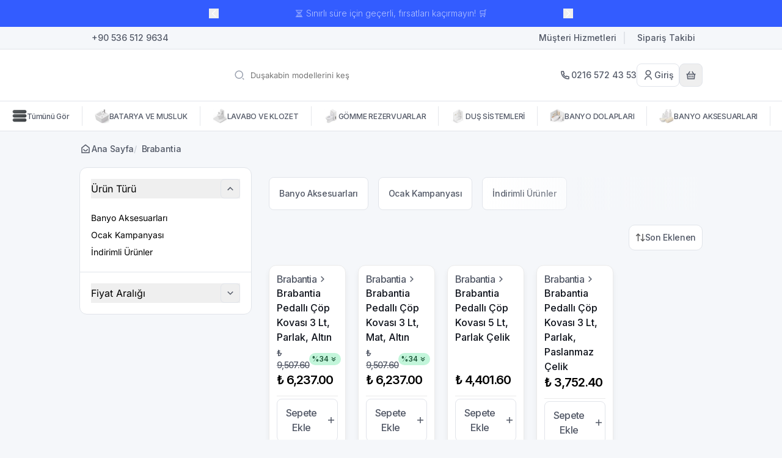

--- FILE ---
content_type: text/html; charset=utf-8
request_url: https://banyocity.com/brabantia
body_size: 47159
content:
<!DOCTYPE html><html lang="tr"><head><meta charSet="utf-8"/><meta name="viewport" content="width=device-width, initial-scale=1, minimum-scale=1, maximum-scale=1, user-scalable=no"/><title>Brabantia</title><meta name="description" content="Brabantia Ürünleri Uygun Fiyat ve Hızlı Kargo Seçenekleriyle BanyoCity.com &#x27;da. Banyonuz için herşey.."/><meta property="og:type" content="website"/><meta property="og:site_name" content="BanyoCity - Banyonuza Çözüm Katar - Türkiye&#x27;nin En Büyük Banyo Marketi"/><meta property="og:title" content="Brabantia"/><meta property="og:description" content="Brabantia Ürünleri Uygun Fiyat ve Hızlı Kargo Seçenekleriyle BanyoCity.com &#x27;da. Banyonuz için herşey.."/><meta property="og:url" content="https://banyocity.com/brabantia"/><meta property="og:image" content="https://cdn.myikas.com/images/5e8cf3b3-e0bc-4d63-aed5-2b845e138ad4/da654af9-bf0c-41e6-af8f-e2187ff66ee4/image_1080.jpg"/><link rel="canonical" href="https://banyocity.com/brabantia"/><script type="application/ld+json">{"@context":"https://schema.org","@type":"Website","url":"https://banyocity.com"}</script><script type="application/ld+json">{"@context":"https://schema.org","@type":"Store","name":"BanyoCity.com","logo":"https://cdn.myikas.com/images/5e8cf3b3-e0bc-4d63-aed5-2b845e138ad4/00128223-8e9a-4f41-8cde-cc168bb7b5af/image_1080.webp","image":"https://cdn.myikas.com/images/5e8cf3b3-e0bc-4d63-aed5-2b845e138ad4/00128223-8e9a-4f41-8cde-cc168bb7b5af/image_1080.webp","url":"https://banyocity.com","telephone":null,"address":{"@type":"PostalAddress"}}</script><script type="application/ld+json">{"@context":"http://schema.org","@type":"ItemList","itemListElement":[{"@type":"ListItem","position":1,"item":{"@type":"Product","name":"Brabantia Pedallı Çöp Kovası 3 Lt, Parlak, Altın","image":"https://cdn.myikas.com/images/5e8cf3b3-e0bc-4d63-aed5-2b845e138ad4/95ce0a01-d152-4cb0-b53e-869f144fc393/image_1080.webp","offers":{"@type":"Offer","url":"https://banyocity.com/brabantia-pedalli-cop-kovasi-3-lt-parlak-altin","priceCurrency":"TRY","price":"6237.00","availability":"https://schema.org/InStock"}}},{"@type":"ListItem","position":2,"item":{"@type":"Product","name":"Brabantia Pedallı Çöp Kovası 3 Lt, Mat, Altın","image":"https://cdn.myikas.com/images/5e8cf3b3-e0bc-4d63-aed5-2b845e138ad4/95ce0a01-d152-4cb0-b53e-869f144fc393/image_1080.webp","offers":{"@type":"Offer","url":"https://banyocity.com/brabantia-pedalli-cop-kovasi-3-lt-mat-altin","priceCurrency":"TRY","price":"6237.00","availability":"https://schema.org/InStock"}}},{"@type":"ListItem","position":3,"item":{"@type":"Product","name":"Brabantia Pedallı Çöp Kovası 5 Lt, Parlak Çelik","image":"https://cdn.myikas.com/images/5e8cf3b3-e0bc-4d63-aed5-2b845e138ad4/4f5240e1-2ab2-4780-872a-8dbec9bf81f4/image_1080.webp","offers":{"@type":"Offer","url":"https://banyocity.com/brabantia-pedalli-cop-kovasi-5-lt-parlak-celik","priceCurrency":"TRY","price":"4401.60","availability":"https://schema.org/InStock"}}},{"@type":"ListItem","position":4,"item":{"@type":"Product","name":"Brabantia Pedallı Çöp Kovası 3 Lt, Parlak, Paslanmaz Çelik","image":"https://cdn.myikas.com/images/5e8cf3b3-e0bc-4d63-aed5-2b845e138ad4/bace875b-7c06-45ae-9e60-366831fe8512/image_1080.webp","offers":{"@type":"Offer","url":"https://banyocity.com/brabantia-pedalli-cop-kovasi-3-lt-parlak-paslanmaz-celik","priceCurrency":"TRY","price":"3752.40","availability":"https://schema.org/InStock"}}}]}</script><meta name="next-head-count" content="14"/><link rel="shortcut icon" href="https://cdn.myikas.com/images/theme-images/f7a77e6d-4c87-4286-a12e-fdc9ab2eb778/image_180.webp" type="image/webp"/><script defer="">(function(w,d,s,l,i){w[l]=w[l]||[];w[l].push({'gtm.start':
              new Date().getTime(),event:'gtm.js'});var f=d.getElementsByTagName(s)[0],
              j=d.createElement(s),dl=l!='dataLayer'?'&l='+l:'';j.async=true;j.src=
              'https://www.googletagmanager.com/gtm.js?id='+i+dl;f.parentNode.insertBefore(j,f);
              })(window,document,'script','dataLayer','GTM-TJ4VQW9S');</script><script defer="">!function(f,b,e,v,n,t,s)
          {if(f.fbq)return;n=f.fbq=function(){n.callMethod?
          n.callMethod.apply(n,arguments):n.queue.push(arguments)};
          if(!f._fbq)f._fbq=n;n.push=n;n.loaded=!0;n.version='2.0';
          n.queue=[];t=b.createElement(e);t.async=!0;
          t.src=v;s=b.getElementsByTagName(e)[0];
          s.parentNode.insertBefore(t,s)}(window, document,'script',
          'https://connect.facebook.net/en_US/fbevents.js');
          fbq('init', '460822968149524');
          fbq.disablePushState = true;
          fbq.allowDuplicatePageViews = true;</script><script async="" src="https://www.googletagmanager.com/gtag/js?id=G-CVBFWG4FJH"></script><script defer="">window.dataLayer = window.dataLayer || [];
            function gtag(){dataLayer.push(arguments);}
            gtag('js', new Date());
            gtag('config', 'G-CVBFWG4FJH');</script><script>
    var subscribers = [];
    var subscribe = (subscriber) => { subscribers.push(subscriber); }; 
    var unsubscribe = () => {};
    
    window.IkasEvents = {
      subscribers,
      subscribe,
      unsubscribe
    };
  </script>
<script type="text/javascript">
var Tawk_API=Tawk_API||{}, Tawk_LoadStart=new Date();
(function(){
var s1=document.createElement("script"),s0=document.getElementsByTagName("script")[0];
s1.async=true;
s1.src='https://embed.tawk.to/5dc934a2d96992700fc6d792/default';
s1.charset='UTF-8';
s1.setAttribute('crossorigin','*');
s0.parentNode.insertBefore(s1,s0);
})();
</script>
<script>document.documentElement.style.setProperty("--fsp","#a9a9a9ff");
document.documentElement.style.setProperty("--ffp","#9f4545ff");
document.documentElement.style.setProperty("--primary","#fed9d9ff");
document.documentElement.style.setProperty("--prcdcard-button-bg","#ffffffff");
document.documentElement.style.setProperty("--prcdcard-button-text","#000000ff");
document.documentElement.style.setProperty("--prcdcard-button-border","#e9e9e9ff");</script> 
    <style>
      /* cyrillic-ext */
@font-face {
  font-family: 'Inter';
  font-style: italic;
  font-weight: 100;
  font-display: swap;
  src: url(https://fonts.myikas.com/s/inter/v20/UcC53FwrK3iLTcvneQg7Ca725JhhKnNqk6L0UUMbndwVgHU.woff2) format('woff2');
  unicode-range: U+0460-052F, U+1C80-1C8A, U+20B4, U+2DE0-2DFF, U+A640-A69F, U+FE2E-FE2F;
}
/* cyrillic */
@font-face {
  font-family: 'Inter';
  font-style: italic;
  font-weight: 100;
  font-display: swap;
  src: url(https://fonts.myikas.com/s/inter/v20/UcC53FwrK3iLTcvneQg7Ca725JhhKnNqk6L9UUMbndwVgHU.woff2) format('woff2');
  unicode-range: U+0301, U+0400-045F, U+0490-0491, U+04B0-04B1, U+2116;
}
/* greek-ext */
@font-face {
  font-family: 'Inter';
  font-style: italic;
  font-weight: 100;
  font-display: swap;
  src: url(https://fonts.myikas.com/s/inter/v20/UcC53FwrK3iLTcvneQg7Ca725JhhKnNqk6L1UUMbndwVgHU.woff2) format('woff2');
  unicode-range: U+1F00-1FFF;
}
/* greek */
@font-face {
  font-family: 'Inter';
  font-style: italic;
  font-weight: 100;
  font-display: swap;
  src: url(https://fonts.myikas.com/s/inter/v20/UcC53FwrK3iLTcvneQg7Ca725JhhKnNqk6L6UUMbndwVgHU.woff2) format('woff2');
  unicode-range: U+0370-0377, U+037A-037F, U+0384-038A, U+038C, U+038E-03A1, U+03A3-03FF;
}
/* vietnamese */
@font-face {
  font-family: 'Inter';
  font-style: italic;
  font-weight: 100;
  font-display: swap;
  src: url(https://fonts.myikas.com/s/inter/v20/UcC53FwrK3iLTcvneQg7Ca725JhhKnNqk6L2UUMbndwVgHU.woff2) format('woff2');
  unicode-range: U+0102-0103, U+0110-0111, U+0128-0129, U+0168-0169, U+01A0-01A1, U+01AF-01B0, U+0300-0301, U+0303-0304, U+0308-0309, U+0323, U+0329, U+1EA0-1EF9, U+20AB;
}
/* latin-ext */
@font-face {
  font-family: 'Inter';
  font-style: italic;
  font-weight: 100;
  font-display: swap;
  src: url(https://fonts.myikas.com/s/inter/v20/UcC53FwrK3iLTcvneQg7Ca725JhhKnNqk6L3UUMbndwVgHU.woff2) format('woff2');
  unicode-range: U+0100-02BA, U+02BD-02C5, U+02C7-02CC, U+02CE-02D7, U+02DD-02FF, U+0304, U+0308, U+0329, U+1D00-1DBF, U+1E00-1E9F, U+1EF2-1EFF, U+2020, U+20A0-20AB, U+20AD-20C0, U+2113, U+2C60-2C7F, U+A720-A7FF;
}
/* latin */
@font-face {
  font-family: 'Inter';
  font-style: italic;
  font-weight: 100;
  font-display: swap;
  src: url(https://fonts.myikas.com/s/inter/v20/UcC53FwrK3iLTcvneQg7Ca725JhhKnNqk6L5UUMbndwV.woff2) format('woff2');
  unicode-range: U+0000-00FF, U+0131, U+0152-0153, U+02BB-02BC, U+02C6, U+02DA, U+02DC, U+0304, U+0308, U+0329, U+2000-206F, U+20AC, U+2122, U+2191, U+2193, U+2212, U+2215, U+FEFF, U+FFFD;
}
/* cyrillic-ext */
@font-face {
  font-family: 'Inter';
  font-style: italic;
  font-weight: 200;
  font-display: swap;
  src: url(https://fonts.myikas.com/s/inter/v20/UcC53FwrK3iLTcvneQg7Ca725JhhKnNqk6L0UUMbndwVgHU.woff2) format('woff2');
  unicode-range: U+0460-052F, U+1C80-1C8A, U+20B4, U+2DE0-2DFF, U+A640-A69F, U+FE2E-FE2F;
}
/* cyrillic */
@font-face {
  font-family: 'Inter';
  font-style: italic;
  font-weight: 200;
  font-display: swap;
  src: url(https://fonts.myikas.com/s/inter/v20/UcC53FwrK3iLTcvneQg7Ca725JhhKnNqk6L9UUMbndwVgHU.woff2) format('woff2');
  unicode-range: U+0301, U+0400-045F, U+0490-0491, U+04B0-04B1, U+2116;
}
/* greek-ext */
@font-face {
  font-family: 'Inter';
  font-style: italic;
  font-weight: 200;
  font-display: swap;
  src: url(https://fonts.myikas.com/s/inter/v20/UcC53FwrK3iLTcvneQg7Ca725JhhKnNqk6L1UUMbndwVgHU.woff2) format('woff2');
  unicode-range: U+1F00-1FFF;
}
/* greek */
@font-face {
  font-family: 'Inter';
  font-style: italic;
  font-weight: 200;
  font-display: swap;
  src: url(https://fonts.myikas.com/s/inter/v20/UcC53FwrK3iLTcvneQg7Ca725JhhKnNqk6L6UUMbndwVgHU.woff2) format('woff2');
  unicode-range: U+0370-0377, U+037A-037F, U+0384-038A, U+038C, U+038E-03A1, U+03A3-03FF;
}
/* vietnamese */
@font-face {
  font-family: 'Inter';
  font-style: italic;
  font-weight: 200;
  font-display: swap;
  src: url(https://fonts.myikas.com/s/inter/v20/UcC53FwrK3iLTcvneQg7Ca725JhhKnNqk6L2UUMbndwVgHU.woff2) format('woff2');
  unicode-range: U+0102-0103, U+0110-0111, U+0128-0129, U+0168-0169, U+01A0-01A1, U+01AF-01B0, U+0300-0301, U+0303-0304, U+0308-0309, U+0323, U+0329, U+1EA0-1EF9, U+20AB;
}
/* latin-ext */
@font-face {
  font-family: 'Inter';
  font-style: italic;
  font-weight: 200;
  font-display: swap;
  src: url(https://fonts.myikas.com/s/inter/v20/UcC53FwrK3iLTcvneQg7Ca725JhhKnNqk6L3UUMbndwVgHU.woff2) format('woff2');
  unicode-range: U+0100-02BA, U+02BD-02C5, U+02C7-02CC, U+02CE-02D7, U+02DD-02FF, U+0304, U+0308, U+0329, U+1D00-1DBF, U+1E00-1E9F, U+1EF2-1EFF, U+2020, U+20A0-20AB, U+20AD-20C0, U+2113, U+2C60-2C7F, U+A720-A7FF;
}
/* latin */
@font-face {
  font-family: 'Inter';
  font-style: italic;
  font-weight: 200;
  font-display: swap;
  src: url(https://fonts.myikas.com/s/inter/v20/UcC53FwrK3iLTcvneQg7Ca725JhhKnNqk6L5UUMbndwV.woff2) format('woff2');
  unicode-range: U+0000-00FF, U+0131, U+0152-0153, U+02BB-02BC, U+02C6, U+02DA, U+02DC, U+0304, U+0308, U+0329, U+2000-206F, U+20AC, U+2122, U+2191, U+2193, U+2212, U+2215, U+FEFF, U+FFFD;
}
/* cyrillic-ext */
@font-face {
  font-family: 'Inter';
  font-style: italic;
  font-weight: 300;
  font-display: swap;
  src: url(https://fonts.myikas.com/s/inter/v20/UcC53FwrK3iLTcvneQg7Ca725JhhKnNqk6L0UUMbndwVgHU.woff2) format('woff2');
  unicode-range: U+0460-052F, U+1C80-1C8A, U+20B4, U+2DE0-2DFF, U+A640-A69F, U+FE2E-FE2F;
}
/* cyrillic */
@font-face {
  font-family: 'Inter';
  font-style: italic;
  font-weight: 300;
  font-display: swap;
  src: url(https://fonts.myikas.com/s/inter/v20/UcC53FwrK3iLTcvneQg7Ca725JhhKnNqk6L9UUMbndwVgHU.woff2) format('woff2');
  unicode-range: U+0301, U+0400-045F, U+0490-0491, U+04B0-04B1, U+2116;
}
/* greek-ext */
@font-face {
  font-family: 'Inter';
  font-style: italic;
  font-weight: 300;
  font-display: swap;
  src: url(https://fonts.myikas.com/s/inter/v20/UcC53FwrK3iLTcvneQg7Ca725JhhKnNqk6L1UUMbndwVgHU.woff2) format('woff2');
  unicode-range: U+1F00-1FFF;
}
/* greek */
@font-face {
  font-family: 'Inter';
  font-style: italic;
  font-weight: 300;
  font-display: swap;
  src: url(https://fonts.myikas.com/s/inter/v20/UcC53FwrK3iLTcvneQg7Ca725JhhKnNqk6L6UUMbndwVgHU.woff2) format('woff2');
  unicode-range: U+0370-0377, U+037A-037F, U+0384-038A, U+038C, U+038E-03A1, U+03A3-03FF;
}
/* vietnamese */
@font-face {
  font-family: 'Inter';
  font-style: italic;
  font-weight: 300;
  font-display: swap;
  src: url(https://fonts.myikas.com/s/inter/v20/UcC53FwrK3iLTcvneQg7Ca725JhhKnNqk6L2UUMbndwVgHU.woff2) format('woff2');
  unicode-range: U+0102-0103, U+0110-0111, U+0128-0129, U+0168-0169, U+01A0-01A1, U+01AF-01B0, U+0300-0301, U+0303-0304, U+0308-0309, U+0323, U+0329, U+1EA0-1EF9, U+20AB;
}
/* latin-ext */
@font-face {
  font-family: 'Inter';
  font-style: italic;
  font-weight: 300;
  font-display: swap;
  src: url(https://fonts.myikas.com/s/inter/v20/UcC53FwrK3iLTcvneQg7Ca725JhhKnNqk6L3UUMbndwVgHU.woff2) format('woff2');
  unicode-range: U+0100-02BA, U+02BD-02C5, U+02C7-02CC, U+02CE-02D7, U+02DD-02FF, U+0304, U+0308, U+0329, U+1D00-1DBF, U+1E00-1E9F, U+1EF2-1EFF, U+2020, U+20A0-20AB, U+20AD-20C0, U+2113, U+2C60-2C7F, U+A720-A7FF;
}
/* latin */
@font-face {
  font-family: 'Inter';
  font-style: italic;
  font-weight: 300;
  font-display: swap;
  src: url(https://fonts.myikas.com/s/inter/v20/UcC53FwrK3iLTcvneQg7Ca725JhhKnNqk6L5UUMbndwV.woff2) format('woff2');
  unicode-range: U+0000-00FF, U+0131, U+0152-0153, U+02BB-02BC, U+02C6, U+02DA, U+02DC, U+0304, U+0308, U+0329, U+2000-206F, U+20AC, U+2122, U+2191, U+2193, U+2212, U+2215, U+FEFF, U+FFFD;
}
/* cyrillic-ext */
@font-face {
  font-family: 'Inter';
  font-style: italic;
  font-weight: 400;
  font-display: swap;
  src: url(https://fonts.myikas.com/s/inter/v20/UcC53FwrK3iLTcvneQg7Ca725JhhKnNqk6L0UUMbndwVgHU.woff2) format('woff2');
  unicode-range: U+0460-052F, U+1C80-1C8A, U+20B4, U+2DE0-2DFF, U+A640-A69F, U+FE2E-FE2F;
}
/* cyrillic */
@font-face {
  font-family: 'Inter';
  font-style: italic;
  font-weight: 400;
  font-display: swap;
  src: url(https://fonts.myikas.com/s/inter/v20/UcC53FwrK3iLTcvneQg7Ca725JhhKnNqk6L9UUMbndwVgHU.woff2) format('woff2');
  unicode-range: U+0301, U+0400-045F, U+0490-0491, U+04B0-04B1, U+2116;
}
/* greek-ext */
@font-face {
  font-family: 'Inter';
  font-style: italic;
  font-weight: 400;
  font-display: swap;
  src: url(https://fonts.myikas.com/s/inter/v20/UcC53FwrK3iLTcvneQg7Ca725JhhKnNqk6L1UUMbndwVgHU.woff2) format('woff2');
  unicode-range: U+1F00-1FFF;
}
/* greek */
@font-face {
  font-family: 'Inter';
  font-style: italic;
  font-weight: 400;
  font-display: swap;
  src: url(https://fonts.myikas.com/s/inter/v20/UcC53FwrK3iLTcvneQg7Ca725JhhKnNqk6L6UUMbndwVgHU.woff2) format('woff2');
  unicode-range: U+0370-0377, U+037A-037F, U+0384-038A, U+038C, U+038E-03A1, U+03A3-03FF;
}
/* vietnamese */
@font-face {
  font-family: 'Inter';
  font-style: italic;
  font-weight: 400;
  font-display: swap;
  src: url(https://fonts.myikas.com/s/inter/v20/UcC53FwrK3iLTcvneQg7Ca725JhhKnNqk6L2UUMbndwVgHU.woff2) format('woff2');
  unicode-range: U+0102-0103, U+0110-0111, U+0128-0129, U+0168-0169, U+01A0-01A1, U+01AF-01B0, U+0300-0301, U+0303-0304, U+0308-0309, U+0323, U+0329, U+1EA0-1EF9, U+20AB;
}
/* latin-ext */
@font-face {
  font-family: 'Inter';
  font-style: italic;
  font-weight: 400;
  font-display: swap;
  src: url(https://fonts.myikas.com/s/inter/v20/UcC53FwrK3iLTcvneQg7Ca725JhhKnNqk6L3UUMbndwVgHU.woff2) format('woff2');
  unicode-range: U+0100-02BA, U+02BD-02C5, U+02C7-02CC, U+02CE-02D7, U+02DD-02FF, U+0304, U+0308, U+0329, U+1D00-1DBF, U+1E00-1E9F, U+1EF2-1EFF, U+2020, U+20A0-20AB, U+20AD-20C0, U+2113, U+2C60-2C7F, U+A720-A7FF;
}
/* latin */
@font-face {
  font-family: 'Inter';
  font-style: italic;
  font-weight: 400;
  font-display: swap;
  src: url(https://fonts.myikas.com/s/inter/v20/UcC53FwrK3iLTcvneQg7Ca725JhhKnNqk6L5UUMbndwV.woff2) format('woff2');
  unicode-range: U+0000-00FF, U+0131, U+0152-0153, U+02BB-02BC, U+02C6, U+02DA, U+02DC, U+0304, U+0308, U+0329, U+2000-206F, U+20AC, U+2122, U+2191, U+2193, U+2212, U+2215, U+FEFF, U+FFFD;
}
/* cyrillic-ext */
@font-face {
  font-family: 'Inter';
  font-style: italic;
  font-weight: 500;
  font-display: swap;
  src: url(https://fonts.myikas.com/s/inter/v20/UcC53FwrK3iLTcvneQg7Ca725JhhKnNqk6L0UUMbndwVgHU.woff2) format('woff2');
  unicode-range: U+0460-052F, U+1C80-1C8A, U+20B4, U+2DE0-2DFF, U+A640-A69F, U+FE2E-FE2F;
}
/* cyrillic */
@font-face {
  font-family: 'Inter';
  font-style: italic;
  font-weight: 500;
  font-display: swap;
  src: url(https://fonts.myikas.com/s/inter/v20/UcC53FwrK3iLTcvneQg7Ca725JhhKnNqk6L9UUMbndwVgHU.woff2) format('woff2');
  unicode-range: U+0301, U+0400-045F, U+0490-0491, U+04B0-04B1, U+2116;
}
/* greek-ext */
@font-face {
  font-family: 'Inter';
  font-style: italic;
  font-weight: 500;
  font-display: swap;
  src: url(https://fonts.myikas.com/s/inter/v20/UcC53FwrK3iLTcvneQg7Ca725JhhKnNqk6L1UUMbndwVgHU.woff2) format('woff2');
  unicode-range: U+1F00-1FFF;
}
/* greek */
@font-face {
  font-family: 'Inter';
  font-style: italic;
  font-weight: 500;
  font-display: swap;
  src: url(https://fonts.myikas.com/s/inter/v20/UcC53FwrK3iLTcvneQg7Ca725JhhKnNqk6L6UUMbndwVgHU.woff2) format('woff2');
  unicode-range: U+0370-0377, U+037A-037F, U+0384-038A, U+038C, U+038E-03A1, U+03A3-03FF;
}
/* vietnamese */
@font-face {
  font-family: 'Inter';
  font-style: italic;
  font-weight: 500;
  font-display: swap;
  src: url(https://fonts.myikas.com/s/inter/v20/UcC53FwrK3iLTcvneQg7Ca725JhhKnNqk6L2UUMbndwVgHU.woff2) format('woff2');
  unicode-range: U+0102-0103, U+0110-0111, U+0128-0129, U+0168-0169, U+01A0-01A1, U+01AF-01B0, U+0300-0301, U+0303-0304, U+0308-0309, U+0323, U+0329, U+1EA0-1EF9, U+20AB;
}
/* latin-ext */
@font-face {
  font-family: 'Inter';
  font-style: italic;
  font-weight: 500;
  font-display: swap;
  src: url(https://fonts.myikas.com/s/inter/v20/UcC53FwrK3iLTcvneQg7Ca725JhhKnNqk6L3UUMbndwVgHU.woff2) format('woff2');
  unicode-range: U+0100-02BA, U+02BD-02C5, U+02C7-02CC, U+02CE-02D7, U+02DD-02FF, U+0304, U+0308, U+0329, U+1D00-1DBF, U+1E00-1E9F, U+1EF2-1EFF, U+2020, U+20A0-20AB, U+20AD-20C0, U+2113, U+2C60-2C7F, U+A720-A7FF;
}
/* latin */
@font-face {
  font-family: 'Inter';
  font-style: italic;
  font-weight: 500;
  font-display: swap;
  src: url(https://fonts.myikas.com/s/inter/v20/UcC53FwrK3iLTcvneQg7Ca725JhhKnNqk6L5UUMbndwV.woff2) format('woff2');
  unicode-range: U+0000-00FF, U+0131, U+0152-0153, U+02BB-02BC, U+02C6, U+02DA, U+02DC, U+0304, U+0308, U+0329, U+2000-206F, U+20AC, U+2122, U+2191, U+2193, U+2212, U+2215, U+FEFF, U+FFFD;
}
/* cyrillic-ext */
@font-face {
  font-family: 'Inter';
  font-style: italic;
  font-weight: 600;
  font-display: swap;
  src: url(https://fonts.myikas.com/s/inter/v20/UcC53FwrK3iLTcvneQg7Ca725JhhKnNqk6L0UUMbndwVgHU.woff2) format('woff2');
  unicode-range: U+0460-052F, U+1C80-1C8A, U+20B4, U+2DE0-2DFF, U+A640-A69F, U+FE2E-FE2F;
}
/* cyrillic */
@font-face {
  font-family: 'Inter';
  font-style: italic;
  font-weight: 600;
  font-display: swap;
  src: url(https://fonts.myikas.com/s/inter/v20/UcC53FwrK3iLTcvneQg7Ca725JhhKnNqk6L9UUMbndwVgHU.woff2) format('woff2');
  unicode-range: U+0301, U+0400-045F, U+0490-0491, U+04B0-04B1, U+2116;
}
/* greek-ext */
@font-face {
  font-family: 'Inter';
  font-style: italic;
  font-weight: 600;
  font-display: swap;
  src: url(https://fonts.myikas.com/s/inter/v20/UcC53FwrK3iLTcvneQg7Ca725JhhKnNqk6L1UUMbndwVgHU.woff2) format('woff2');
  unicode-range: U+1F00-1FFF;
}
/* greek */
@font-face {
  font-family: 'Inter';
  font-style: italic;
  font-weight: 600;
  font-display: swap;
  src: url(https://fonts.myikas.com/s/inter/v20/UcC53FwrK3iLTcvneQg7Ca725JhhKnNqk6L6UUMbndwVgHU.woff2) format('woff2');
  unicode-range: U+0370-0377, U+037A-037F, U+0384-038A, U+038C, U+038E-03A1, U+03A3-03FF;
}
/* vietnamese */
@font-face {
  font-family: 'Inter';
  font-style: italic;
  font-weight: 600;
  font-display: swap;
  src: url(https://fonts.myikas.com/s/inter/v20/UcC53FwrK3iLTcvneQg7Ca725JhhKnNqk6L2UUMbndwVgHU.woff2) format('woff2');
  unicode-range: U+0102-0103, U+0110-0111, U+0128-0129, U+0168-0169, U+01A0-01A1, U+01AF-01B0, U+0300-0301, U+0303-0304, U+0308-0309, U+0323, U+0329, U+1EA0-1EF9, U+20AB;
}
/* latin-ext */
@font-face {
  font-family: 'Inter';
  font-style: italic;
  font-weight: 600;
  font-display: swap;
  src: url(https://fonts.myikas.com/s/inter/v20/UcC53FwrK3iLTcvneQg7Ca725JhhKnNqk6L3UUMbndwVgHU.woff2) format('woff2');
  unicode-range: U+0100-02BA, U+02BD-02C5, U+02C7-02CC, U+02CE-02D7, U+02DD-02FF, U+0304, U+0308, U+0329, U+1D00-1DBF, U+1E00-1E9F, U+1EF2-1EFF, U+2020, U+20A0-20AB, U+20AD-20C0, U+2113, U+2C60-2C7F, U+A720-A7FF;
}
/* latin */
@font-face {
  font-family: 'Inter';
  font-style: italic;
  font-weight: 600;
  font-display: swap;
  src: url(https://fonts.myikas.com/s/inter/v20/UcC53FwrK3iLTcvneQg7Ca725JhhKnNqk6L5UUMbndwV.woff2) format('woff2');
  unicode-range: U+0000-00FF, U+0131, U+0152-0153, U+02BB-02BC, U+02C6, U+02DA, U+02DC, U+0304, U+0308, U+0329, U+2000-206F, U+20AC, U+2122, U+2191, U+2193, U+2212, U+2215, U+FEFF, U+FFFD;
}
/* cyrillic-ext */
@font-face {
  font-family: 'Inter';
  font-style: italic;
  font-weight: 700;
  font-display: swap;
  src: url(https://fonts.myikas.com/s/inter/v20/UcC53FwrK3iLTcvneQg7Ca725JhhKnNqk6L0UUMbndwVgHU.woff2) format('woff2');
  unicode-range: U+0460-052F, U+1C80-1C8A, U+20B4, U+2DE0-2DFF, U+A640-A69F, U+FE2E-FE2F;
}
/* cyrillic */
@font-face {
  font-family: 'Inter';
  font-style: italic;
  font-weight: 700;
  font-display: swap;
  src: url(https://fonts.myikas.com/s/inter/v20/UcC53FwrK3iLTcvneQg7Ca725JhhKnNqk6L9UUMbndwVgHU.woff2) format('woff2');
  unicode-range: U+0301, U+0400-045F, U+0490-0491, U+04B0-04B1, U+2116;
}
/* greek-ext */
@font-face {
  font-family: 'Inter';
  font-style: italic;
  font-weight: 700;
  font-display: swap;
  src: url(https://fonts.myikas.com/s/inter/v20/UcC53FwrK3iLTcvneQg7Ca725JhhKnNqk6L1UUMbndwVgHU.woff2) format('woff2');
  unicode-range: U+1F00-1FFF;
}
/* greek */
@font-face {
  font-family: 'Inter';
  font-style: italic;
  font-weight: 700;
  font-display: swap;
  src: url(https://fonts.myikas.com/s/inter/v20/UcC53FwrK3iLTcvneQg7Ca725JhhKnNqk6L6UUMbndwVgHU.woff2) format('woff2');
  unicode-range: U+0370-0377, U+037A-037F, U+0384-038A, U+038C, U+038E-03A1, U+03A3-03FF;
}
/* vietnamese */
@font-face {
  font-family: 'Inter';
  font-style: italic;
  font-weight: 700;
  font-display: swap;
  src: url(https://fonts.myikas.com/s/inter/v20/UcC53FwrK3iLTcvneQg7Ca725JhhKnNqk6L2UUMbndwVgHU.woff2) format('woff2');
  unicode-range: U+0102-0103, U+0110-0111, U+0128-0129, U+0168-0169, U+01A0-01A1, U+01AF-01B0, U+0300-0301, U+0303-0304, U+0308-0309, U+0323, U+0329, U+1EA0-1EF9, U+20AB;
}
/* latin-ext */
@font-face {
  font-family: 'Inter';
  font-style: italic;
  font-weight: 700;
  font-display: swap;
  src: url(https://fonts.myikas.com/s/inter/v20/UcC53FwrK3iLTcvneQg7Ca725JhhKnNqk6L3UUMbndwVgHU.woff2) format('woff2');
  unicode-range: U+0100-02BA, U+02BD-02C5, U+02C7-02CC, U+02CE-02D7, U+02DD-02FF, U+0304, U+0308, U+0329, U+1D00-1DBF, U+1E00-1E9F, U+1EF2-1EFF, U+2020, U+20A0-20AB, U+20AD-20C0, U+2113, U+2C60-2C7F, U+A720-A7FF;
}
/* latin */
@font-face {
  font-family: 'Inter';
  font-style: italic;
  font-weight: 700;
  font-display: swap;
  src: url(https://fonts.myikas.com/s/inter/v20/UcC53FwrK3iLTcvneQg7Ca725JhhKnNqk6L5UUMbndwV.woff2) format('woff2');
  unicode-range: U+0000-00FF, U+0131, U+0152-0153, U+02BB-02BC, U+02C6, U+02DA, U+02DC, U+0304, U+0308, U+0329, U+2000-206F, U+20AC, U+2122, U+2191, U+2193, U+2212, U+2215, U+FEFF, U+FFFD;
}
/* cyrillic-ext */
@font-face {
  font-family: 'Inter';
  font-style: italic;
  font-weight: 800;
  font-display: swap;
  src: url(https://fonts.myikas.com/s/inter/v20/UcC53FwrK3iLTcvneQg7Ca725JhhKnNqk6L0UUMbndwVgHU.woff2) format('woff2');
  unicode-range: U+0460-052F, U+1C80-1C8A, U+20B4, U+2DE0-2DFF, U+A640-A69F, U+FE2E-FE2F;
}
/* cyrillic */
@font-face {
  font-family: 'Inter';
  font-style: italic;
  font-weight: 800;
  font-display: swap;
  src: url(https://fonts.myikas.com/s/inter/v20/UcC53FwrK3iLTcvneQg7Ca725JhhKnNqk6L9UUMbndwVgHU.woff2) format('woff2');
  unicode-range: U+0301, U+0400-045F, U+0490-0491, U+04B0-04B1, U+2116;
}
/* greek-ext */
@font-face {
  font-family: 'Inter';
  font-style: italic;
  font-weight: 800;
  font-display: swap;
  src: url(https://fonts.myikas.com/s/inter/v20/UcC53FwrK3iLTcvneQg7Ca725JhhKnNqk6L1UUMbndwVgHU.woff2) format('woff2');
  unicode-range: U+1F00-1FFF;
}
/* greek */
@font-face {
  font-family: 'Inter';
  font-style: italic;
  font-weight: 800;
  font-display: swap;
  src: url(https://fonts.myikas.com/s/inter/v20/UcC53FwrK3iLTcvneQg7Ca725JhhKnNqk6L6UUMbndwVgHU.woff2) format('woff2');
  unicode-range: U+0370-0377, U+037A-037F, U+0384-038A, U+038C, U+038E-03A1, U+03A3-03FF;
}
/* vietnamese */
@font-face {
  font-family: 'Inter';
  font-style: italic;
  font-weight: 800;
  font-display: swap;
  src: url(https://fonts.myikas.com/s/inter/v20/UcC53FwrK3iLTcvneQg7Ca725JhhKnNqk6L2UUMbndwVgHU.woff2) format('woff2');
  unicode-range: U+0102-0103, U+0110-0111, U+0128-0129, U+0168-0169, U+01A0-01A1, U+01AF-01B0, U+0300-0301, U+0303-0304, U+0308-0309, U+0323, U+0329, U+1EA0-1EF9, U+20AB;
}
/* latin-ext */
@font-face {
  font-family: 'Inter';
  font-style: italic;
  font-weight: 800;
  font-display: swap;
  src: url(https://fonts.myikas.com/s/inter/v20/UcC53FwrK3iLTcvneQg7Ca725JhhKnNqk6L3UUMbndwVgHU.woff2) format('woff2');
  unicode-range: U+0100-02BA, U+02BD-02C5, U+02C7-02CC, U+02CE-02D7, U+02DD-02FF, U+0304, U+0308, U+0329, U+1D00-1DBF, U+1E00-1E9F, U+1EF2-1EFF, U+2020, U+20A0-20AB, U+20AD-20C0, U+2113, U+2C60-2C7F, U+A720-A7FF;
}
/* latin */
@font-face {
  font-family: 'Inter';
  font-style: italic;
  font-weight: 800;
  font-display: swap;
  src: url(https://fonts.myikas.com/s/inter/v20/UcC53FwrK3iLTcvneQg7Ca725JhhKnNqk6L5UUMbndwV.woff2) format('woff2');
  unicode-range: U+0000-00FF, U+0131, U+0152-0153, U+02BB-02BC, U+02C6, U+02DA, U+02DC, U+0304, U+0308, U+0329, U+2000-206F, U+20AC, U+2122, U+2191, U+2193, U+2212, U+2215, U+FEFF, U+FFFD;
}
/* cyrillic-ext */
@font-face {
  font-family: 'Inter';
  font-style: italic;
  font-weight: 900;
  font-display: swap;
  src: url(https://fonts.myikas.com/s/inter/v20/UcC53FwrK3iLTcvneQg7Ca725JhhKnNqk6L0UUMbndwVgHU.woff2) format('woff2');
  unicode-range: U+0460-052F, U+1C80-1C8A, U+20B4, U+2DE0-2DFF, U+A640-A69F, U+FE2E-FE2F;
}
/* cyrillic */
@font-face {
  font-family: 'Inter';
  font-style: italic;
  font-weight: 900;
  font-display: swap;
  src: url(https://fonts.myikas.com/s/inter/v20/UcC53FwrK3iLTcvneQg7Ca725JhhKnNqk6L9UUMbndwVgHU.woff2) format('woff2');
  unicode-range: U+0301, U+0400-045F, U+0490-0491, U+04B0-04B1, U+2116;
}
/* greek-ext */
@font-face {
  font-family: 'Inter';
  font-style: italic;
  font-weight: 900;
  font-display: swap;
  src: url(https://fonts.myikas.com/s/inter/v20/UcC53FwrK3iLTcvneQg7Ca725JhhKnNqk6L1UUMbndwVgHU.woff2) format('woff2');
  unicode-range: U+1F00-1FFF;
}
/* greek */
@font-face {
  font-family: 'Inter';
  font-style: italic;
  font-weight: 900;
  font-display: swap;
  src: url(https://fonts.myikas.com/s/inter/v20/UcC53FwrK3iLTcvneQg7Ca725JhhKnNqk6L6UUMbndwVgHU.woff2) format('woff2');
  unicode-range: U+0370-0377, U+037A-037F, U+0384-038A, U+038C, U+038E-03A1, U+03A3-03FF;
}
/* vietnamese */
@font-face {
  font-family: 'Inter';
  font-style: italic;
  font-weight: 900;
  font-display: swap;
  src: url(https://fonts.myikas.com/s/inter/v20/UcC53FwrK3iLTcvneQg7Ca725JhhKnNqk6L2UUMbndwVgHU.woff2) format('woff2');
  unicode-range: U+0102-0103, U+0110-0111, U+0128-0129, U+0168-0169, U+01A0-01A1, U+01AF-01B0, U+0300-0301, U+0303-0304, U+0308-0309, U+0323, U+0329, U+1EA0-1EF9, U+20AB;
}
/* latin-ext */
@font-face {
  font-family: 'Inter';
  font-style: italic;
  font-weight: 900;
  font-display: swap;
  src: url(https://fonts.myikas.com/s/inter/v20/UcC53FwrK3iLTcvneQg7Ca725JhhKnNqk6L3UUMbndwVgHU.woff2) format('woff2');
  unicode-range: U+0100-02BA, U+02BD-02C5, U+02C7-02CC, U+02CE-02D7, U+02DD-02FF, U+0304, U+0308, U+0329, U+1D00-1DBF, U+1E00-1E9F, U+1EF2-1EFF, U+2020, U+20A0-20AB, U+20AD-20C0, U+2113, U+2C60-2C7F, U+A720-A7FF;
}
/* latin */
@font-face {
  font-family: 'Inter';
  font-style: italic;
  font-weight: 900;
  font-display: swap;
  src: url(https://fonts.myikas.com/s/inter/v20/UcC53FwrK3iLTcvneQg7Ca725JhhKnNqk6L5UUMbndwV.woff2) format('woff2');
  unicode-range: U+0000-00FF, U+0131, U+0152-0153, U+02BB-02BC, U+02C6, U+02DA, U+02DC, U+0304, U+0308, U+0329, U+2000-206F, U+20AC, U+2122, U+2191, U+2193, U+2212, U+2215, U+FEFF, U+FFFD;
}
/* cyrillic-ext */
@font-face {
  font-family: 'Inter';
  font-style: normal;
  font-weight: 100;
  font-display: swap;
  src: url(https://fonts.myikas.com/s/inter/v20/UcC73FwrK3iLTeHuS_nVMrMxCp50SjIa2JL7W0Q5n-wU.woff2) format('woff2');
  unicode-range: U+0460-052F, U+1C80-1C8A, U+20B4, U+2DE0-2DFF, U+A640-A69F, U+FE2E-FE2F;
}
/* cyrillic */
@font-face {
  font-family: 'Inter';
  font-style: normal;
  font-weight: 100;
  font-display: swap;
  src: url(https://fonts.myikas.com/s/inter/v20/UcC73FwrK3iLTeHuS_nVMrMxCp50SjIa0ZL7W0Q5n-wU.woff2) format('woff2');
  unicode-range: U+0301, U+0400-045F, U+0490-0491, U+04B0-04B1, U+2116;
}
/* greek-ext */
@font-face {
  font-family: 'Inter';
  font-style: normal;
  font-weight: 100;
  font-display: swap;
  src: url(https://fonts.myikas.com/s/inter/v20/UcC73FwrK3iLTeHuS_nVMrMxCp50SjIa2ZL7W0Q5n-wU.woff2) format('woff2');
  unicode-range: U+1F00-1FFF;
}
/* greek */
@font-face {
  font-family: 'Inter';
  font-style: normal;
  font-weight: 100;
  font-display: swap;
  src: url(https://fonts.myikas.com/s/inter/v20/UcC73FwrK3iLTeHuS_nVMrMxCp50SjIa1pL7W0Q5n-wU.woff2) format('woff2');
  unicode-range: U+0370-0377, U+037A-037F, U+0384-038A, U+038C, U+038E-03A1, U+03A3-03FF;
}
/* vietnamese */
@font-face {
  font-family: 'Inter';
  font-style: normal;
  font-weight: 100;
  font-display: swap;
  src: url(https://fonts.myikas.com/s/inter/v20/UcC73FwrK3iLTeHuS_nVMrMxCp50SjIa2pL7W0Q5n-wU.woff2) format('woff2');
  unicode-range: U+0102-0103, U+0110-0111, U+0128-0129, U+0168-0169, U+01A0-01A1, U+01AF-01B0, U+0300-0301, U+0303-0304, U+0308-0309, U+0323, U+0329, U+1EA0-1EF9, U+20AB;
}
/* latin-ext */
@font-face {
  font-family: 'Inter';
  font-style: normal;
  font-weight: 100;
  font-display: swap;
  src: url(https://fonts.myikas.com/s/inter/v20/UcC73FwrK3iLTeHuS_nVMrMxCp50SjIa25L7W0Q5n-wU.woff2) format('woff2');
  unicode-range: U+0100-02BA, U+02BD-02C5, U+02C7-02CC, U+02CE-02D7, U+02DD-02FF, U+0304, U+0308, U+0329, U+1D00-1DBF, U+1E00-1E9F, U+1EF2-1EFF, U+2020, U+20A0-20AB, U+20AD-20C0, U+2113, U+2C60-2C7F, U+A720-A7FF;
}
/* latin */
@font-face {
  font-family: 'Inter';
  font-style: normal;
  font-weight: 100;
  font-display: swap;
  src: url(https://fonts.myikas.com/s/inter/v20/UcC73FwrK3iLTeHuS_nVMrMxCp50SjIa1ZL7W0Q5nw.woff2) format('woff2');
  unicode-range: U+0000-00FF, U+0131, U+0152-0153, U+02BB-02BC, U+02C6, U+02DA, U+02DC, U+0304, U+0308, U+0329, U+2000-206F, U+20AC, U+2122, U+2191, U+2193, U+2212, U+2215, U+FEFF, U+FFFD;
}
/* cyrillic-ext */
@font-face {
  font-family: 'Inter';
  font-style: normal;
  font-weight: 200;
  font-display: swap;
  src: url(https://fonts.myikas.com/s/inter/v20/UcC73FwrK3iLTeHuS_nVMrMxCp50SjIa2JL7W0Q5n-wU.woff2) format('woff2');
  unicode-range: U+0460-052F, U+1C80-1C8A, U+20B4, U+2DE0-2DFF, U+A640-A69F, U+FE2E-FE2F;
}
/* cyrillic */
@font-face {
  font-family: 'Inter';
  font-style: normal;
  font-weight: 200;
  font-display: swap;
  src: url(https://fonts.myikas.com/s/inter/v20/UcC73FwrK3iLTeHuS_nVMrMxCp50SjIa0ZL7W0Q5n-wU.woff2) format('woff2');
  unicode-range: U+0301, U+0400-045F, U+0490-0491, U+04B0-04B1, U+2116;
}
/* greek-ext */
@font-face {
  font-family: 'Inter';
  font-style: normal;
  font-weight: 200;
  font-display: swap;
  src: url(https://fonts.myikas.com/s/inter/v20/UcC73FwrK3iLTeHuS_nVMrMxCp50SjIa2ZL7W0Q5n-wU.woff2) format('woff2');
  unicode-range: U+1F00-1FFF;
}
/* greek */
@font-face {
  font-family: 'Inter';
  font-style: normal;
  font-weight: 200;
  font-display: swap;
  src: url(https://fonts.myikas.com/s/inter/v20/UcC73FwrK3iLTeHuS_nVMrMxCp50SjIa1pL7W0Q5n-wU.woff2) format('woff2');
  unicode-range: U+0370-0377, U+037A-037F, U+0384-038A, U+038C, U+038E-03A1, U+03A3-03FF;
}
/* vietnamese */
@font-face {
  font-family: 'Inter';
  font-style: normal;
  font-weight: 200;
  font-display: swap;
  src: url(https://fonts.myikas.com/s/inter/v20/UcC73FwrK3iLTeHuS_nVMrMxCp50SjIa2pL7W0Q5n-wU.woff2) format('woff2');
  unicode-range: U+0102-0103, U+0110-0111, U+0128-0129, U+0168-0169, U+01A0-01A1, U+01AF-01B0, U+0300-0301, U+0303-0304, U+0308-0309, U+0323, U+0329, U+1EA0-1EF9, U+20AB;
}
/* latin-ext */
@font-face {
  font-family: 'Inter';
  font-style: normal;
  font-weight: 200;
  font-display: swap;
  src: url(https://fonts.myikas.com/s/inter/v20/UcC73FwrK3iLTeHuS_nVMrMxCp50SjIa25L7W0Q5n-wU.woff2) format('woff2');
  unicode-range: U+0100-02BA, U+02BD-02C5, U+02C7-02CC, U+02CE-02D7, U+02DD-02FF, U+0304, U+0308, U+0329, U+1D00-1DBF, U+1E00-1E9F, U+1EF2-1EFF, U+2020, U+20A0-20AB, U+20AD-20C0, U+2113, U+2C60-2C7F, U+A720-A7FF;
}
/* latin */
@font-face {
  font-family: 'Inter';
  font-style: normal;
  font-weight: 200;
  font-display: swap;
  src: url(https://fonts.myikas.com/s/inter/v20/UcC73FwrK3iLTeHuS_nVMrMxCp50SjIa1ZL7W0Q5nw.woff2) format('woff2');
  unicode-range: U+0000-00FF, U+0131, U+0152-0153, U+02BB-02BC, U+02C6, U+02DA, U+02DC, U+0304, U+0308, U+0329, U+2000-206F, U+20AC, U+2122, U+2191, U+2193, U+2212, U+2215, U+FEFF, U+FFFD;
}
/* cyrillic-ext */
@font-face {
  font-family: 'Inter';
  font-style: normal;
  font-weight: 300;
  font-display: swap;
  src: url(https://fonts.myikas.com/s/inter/v20/UcC73FwrK3iLTeHuS_nVMrMxCp50SjIa2JL7W0Q5n-wU.woff2) format('woff2');
  unicode-range: U+0460-052F, U+1C80-1C8A, U+20B4, U+2DE0-2DFF, U+A640-A69F, U+FE2E-FE2F;
}
/* cyrillic */
@font-face {
  font-family: 'Inter';
  font-style: normal;
  font-weight: 300;
  font-display: swap;
  src: url(https://fonts.myikas.com/s/inter/v20/UcC73FwrK3iLTeHuS_nVMrMxCp50SjIa0ZL7W0Q5n-wU.woff2) format('woff2');
  unicode-range: U+0301, U+0400-045F, U+0490-0491, U+04B0-04B1, U+2116;
}
/* greek-ext */
@font-face {
  font-family: 'Inter';
  font-style: normal;
  font-weight: 300;
  font-display: swap;
  src: url(https://fonts.myikas.com/s/inter/v20/UcC73FwrK3iLTeHuS_nVMrMxCp50SjIa2ZL7W0Q5n-wU.woff2) format('woff2');
  unicode-range: U+1F00-1FFF;
}
/* greek */
@font-face {
  font-family: 'Inter';
  font-style: normal;
  font-weight: 300;
  font-display: swap;
  src: url(https://fonts.myikas.com/s/inter/v20/UcC73FwrK3iLTeHuS_nVMrMxCp50SjIa1pL7W0Q5n-wU.woff2) format('woff2');
  unicode-range: U+0370-0377, U+037A-037F, U+0384-038A, U+038C, U+038E-03A1, U+03A3-03FF;
}
/* vietnamese */
@font-face {
  font-family: 'Inter';
  font-style: normal;
  font-weight: 300;
  font-display: swap;
  src: url(https://fonts.myikas.com/s/inter/v20/UcC73FwrK3iLTeHuS_nVMrMxCp50SjIa2pL7W0Q5n-wU.woff2) format('woff2');
  unicode-range: U+0102-0103, U+0110-0111, U+0128-0129, U+0168-0169, U+01A0-01A1, U+01AF-01B0, U+0300-0301, U+0303-0304, U+0308-0309, U+0323, U+0329, U+1EA0-1EF9, U+20AB;
}
/* latin-ext */
@font-face {
  font-family: 'Inter';
  font-style: normal;
  font-weight: 300;
  font-display: swap;
  src: url(https://fonts.myikas.com/s/inter/v20/UcC73FwrK3iLTeHuS_nVMrMxCp50SjIa25L7W0Q5n-wU.woff2) format('woff2');
  unicode-range: U+0100-02BA, U+02BD-02C5, U+02C7-02CC, U+02CE-02D7, U+02DD-02FF, U+0304, U+0308, U+0329, U+1D00-1DBF, U+1E00-1E9F, U+1EF2-1EFF, U+2020, U+20A0-20AB, U+20AD-20C0, U+2113, U+2C60-2C7F, U+A720-A7FF;
}
/* latin */
@font-face {
  font-family: 'Inter';
  font-style: normal;
  font-weight: 300;
  font-display: swap;
  src: url(https://fonts.myikas.com/s/inter/v20/UcC73FwrK3iLTeHuS_nVMrMxCp50SjIa1ZL7W0Q5nw.woff2) format('woff2');
  unicode-range: U+0000-00FF, U+0131, U+0152-0153, U+02BB-02BC, U+02C6, U+02DA, U+02DC, U+0304, U+0308, U+0329, U+2000-206F, U+20AC, U+2122, U+2191, U+2193, U+2212, U+2215, U+FEFF, U+FFFD;
}
/* cyrillic-ext */
@font-face {
  font-family: 'Inter';
  font-style: normal;
  font-weight: 400;
  font-display: swap;
  src: url(https://fonts.myikas.com/s/inter/v20/UcC73FwrK3iLTeHuS_nVMrMxCp50SjIa2JL7W0Q5n-wU.woff2) format('woff2');
  unicode-range: U+0460-052F, U+1C80-1C8A, U+20B4, U+2DE0-2DFF, U+A640-A69F, U+FE2E-FE2F;
}
/* cyrillic */
@font-face {
  font-family: 'Inter';
  font-style: normal;
  font-weight: 400;
  font-display: swap;
  src: url(https://fonts.myikas.com/s/inter/v20/UcC73FwrK3iLTeHuS_nVMrMxCp50SjIa0ZL7W0Q5n-wU.woff2) format('woff2');
  unicode-range: U+0301, U+0400-045F, U+0490-0491, U+04B0-04B1, U+2116;
}
/* greek-ext */
@font-face {
  font-family: 'Inter';
  font-style: normal;
  font-weight: 400;
  font-display: swap;
  src: url(https://fonts.myikas.com/s/inter/v20/UcC73FwrK3iLTeHuS_nVMrMxCp50SjIa2ZL7W0Q5n-wU.woff2) format('woff2');
  unicode-range: U+1F00-1FFF;
}
/* greek */
@font-face {
  font-family: 'Inter';
  font-style: normal;
  font-weight: 400;
  font-display: swap;
  src: url(https://fonts.myikas.com/s/inter/v20/UcC73FwrK3iLTeHuS_nVMrMxCp50SjIa1pL7W0Q5n-wU.woff2) format('woff2');
  unicode-range: U+0370-0377, U+037A-037F, U+0384-038A, U+038C, U+038E-03A1, U+03A3-03FF;
}
/* vietnamese */
@font-face {
  font-family: 'Inter';
  font-style: normal;
  font-weight: 400;
  font-display: swap;
  src: url(https://fonts.myikas.com/s/inter/v20/UcC73FwrK3iLTeHuS_nVMrMxCp50SjIa2pL7W0Q5n-wU.woff2) format('woff2');
  unicode-range: U+0102-0103, U+0110-0111, U+0128-0129, U+0168-0169, U+01A0-01A1, U+01AF-01B0, U+0300-0301, U+0303-0304, U+0308-0309, U+0323, U+0329, U+1EA0-1EF9, U+20AB;
}
/* latin-ext */
@font-face {
  font-family: 'Inter';
  font-style: normal;
  font-weight: 400;
  font-display: swap;
  src: url(https://fonts.myikas.com/s/inter/v20/UcC73FwrK3iLTeHuS_nVMrMxCp50SjIa25L7W0Q5n-wU.woff2) format('woff2');
  unicode-range: U+0100-02BA, U+02BD-02C5, U+02C7-02CC, U+02CE-02D7, U+02DD-02FF, U+0304, U+0308, U+0329, U+1D00-1DBF, U+1E00-1E9F, U+1EF2-1EFF, U+2020, U+20A0-20AB, U+20AD-20C0, U+2113, U+2C60-2C7F, U+A720-A7FF;
}
/* latin */
@font-face {
  font-family: 'Inter';
  font-style: normal;
  font-weight: 400;
  font-display: swap;
  src: url(https://fonts.myikas.com/s/inter/v20/UcC73FwrK3iLTeHuS_nVMrMxCp50SjIa1ZL7W0Q5nw.woff2) format('woff2');
  unicode-range: U+0000-00FF, U+0131, U+0152-0153, U+02BB-02BC, U+02C6, U+02DA, U+02DC, U+0304, U+0308, U+0329, U+2000-206F, U+20AC, U+2122, U+2191, U+2193, U+2212, U+2215, U+FEFF, U+FFFD;
}
/* cyrillic-ext */
@font-face {
  font-family: 'Inter';
  font-style: normal;
  font-weight: 500;
  font-display: swap;
  src: url(https://fonts.myikas.com/s/inter/v20/UcC73FwrK3iLTeHuS_nVMrMxCp50SjIa2JL7W0Q5n-wU.woff2) format('woff2');
  unicode-range: U+0460-052F, U+1C80-1C8A, U+20B4, U+2DE0-2DFF, U+A640-A69F, U+FE2E-FE2F;
}
/* cyrillic */
@font-face {
  font-family: 'Inter';
  font-style: normal;
  font-weight: 500;
  font-display: swap;
  src: url(https://fonts.myikas.com/s/inter/v20/UcC73FwrK3iLTeHuS_nVMrMxCp50SjIa0ZL7W0Q5n-wU.woff2) format('woff2');
  unicode-range: U+0301, U+0400-045F, U+0490-0491, U+04B0-04B1, U+2116;
}
/* greek-ext */
@font-face {
  font-family: 'Inter';
  font-style: normal;
  font-weight: 500;
  font-display: swap;
  src: url(https://fonts.myikas.com/s/inter/v20/UcC73FwrK3iLTeHuS_nVMrMxCp50SjIa2ZL7W0Q5n-wU.woff2) format('woff2');
  unicode-range: U+1F00-1FFF;
}
/* greek */
@font-face {
  font-family: 'Inter';
  font-style: normal;
  font-weight: 500;
  font-display: swap;
  src: url(https://fonts.myikas.com/s/inter/v20/UcC73FwrK3iLTeHuS_nVMrMxCp50SjIa1pL7W0Q5n-wU.woff2) format('woff2');
  unicode-range: U+0370-0377, U+037A-037F, U+0384-038A, U+038C, U+038E-03A1, U+03A3-03FF;
}
/* vietnamese */
@font-face {
  font-family: 'Inter';
  font-style: normal;
  font-weight: 500;
  font-display: swap;
  src: url(https://fonts.myikas.com/s/inter/v20/UcC73FwrK3iLTeHuS_nVMrMxCp50SjIa2pL7W0Q5n-wU.woff2) format('woff2');
  unicode-range: U+0102-0103, U+0110-0111, U+0128-0129, U+0168-0169, U+01A0-01A1, U+01AF-01B0, U+0300-0301, U+0303-0304, U+0308-0309, U+0323, U+0329, U+1EA0-1EF9, U+20AB;
}
/* latin-ext */
@font-face {
  font-family: 'Inter';
  font-style: normal;
  font-weight: 500;
  font-display: swap;
  src: url(https://fonts.myikas.com/s/inter/v20/UcC73FwrK3iLTeHuS_nVMrMxCp50SjIa25L7W0Q5n-wU.woff2) format('woff2');
  unicode-range: U+0100-02BA, U+02BD-02C5, U+02C7-02CC, U+02CE-02D7, U+02DD-02FF, U+0304, U+0308, U+0329, U+1D00-1DBF, U+1E00-1E9F, U+1EF2-1EFF, U+2020, U+20A0-20AB, U+20AD-20C0, U+2113, U+2C60-2C7F, U+A720-A7FF;
}
/* latin */
@font-face {
  font-family: 'Inter';
  font-style: normal;
  font-weight: 500;
  font-display: swap;
  src: url(https://fonts.myikas.com/s/inter/v20/UcC73FwrK3iLTeHuS_nVMrMxCp50SjIa1ZL7W0Q5nw.woff2) format('woff2');
  unicode-range: U+0000-00FF, U+0131, U+0152-0153, U+02BB-02BC, U+02C6, U+02DA, U+02DC, U+0304, U+0308, U+0329, U+2000-206F, U+20AC, U+2122, U+2191, U+2193, U+2212, U+2215, U+FEFF, U+FFFD;
}
/* cyrillic-ext */
@font-face {
  font-family: 'Inter';
  font-style: normal;
  font-weight: 600;
  font-display: swap;
  src: url(https://fonts.myikas.com/s/inter/v20/UcC73FwrK3iLTeHuS_nVMrMxCp50SjIa2JL7W0Q5n-wU.woff2) format('woff2');
  unicode-range: U+0460-052F, U+1C80-1C8A, U+20B4, U+2DE0-2DFF, U+A640-A69F, U+FE2E-FE2F;
}
/* cyrillic */
@font-face {
  font-family: 'Inter';
  font-style: normal;
  font-weight: 600;
  font-display: swap;
  src: url(https://fonts.myikas.com/s/inter/v20/UcC73FwrK3iLTeHuS_nVMrMxCp50SjIa0ZL7W0Q5n-wU.woff2) format('woff2');
  unicode-range: U+0301, U+0400-045F, U+0490-0491, U+04B0-04B1, U+2116;
}
/* greek-ext */
@font-face {
  font-family: 'Inter';
  font-style: normal;
  font-weight: 600;
  font-display: swap;
  src: url(https://fonts.myikas.com/s/inter/v20/UcC73FwrK3iLTeHuS_nVMrMxCp50SjIa2ZL7W0Q5n-wU.woff2) format('woff2');
  unicode-range: U+1F00-1FFF;
}
/* greek */
@font-face {
  font-family: 'Inter';
  font-style: normal;
  font-weight: 600;
  font-display: swap;
  src: url(https://fonts.myikas.com/s/inter/v20/UcC73FwrK3iLTeHuS_nVMrMxCp50SjIa1pL7W0Q5n-wU.woff2) format('woff2');
  unicode-range: U+0370-0377, U+037A-037F, U+0384-038A, U+038C, U+038E-03A1, U+03A3-03FF;
}
/* vietnamese */
@font-face {
  font-family: 'Inter';
  font-style: normal;
  font-weight: 600;
  font-display: swap;
  src: url(https://fonts.myikas.com/s/inter/v20/UcC73FwrK3iLTeHuS_nVMrMxCp50SjIa2pL7W0Q5n-wU.woff2) format('woff2');
  unicode-range: U+0102-0103, U+0110-0111, U+0128-0129, U+0168-0169, U+01A0-01A1, U+01AF-01B0, U+0300-0301, U+0303-0304, U+0308-0309, U+0323, U+0329, U+1EA0-1EF9, U+20AB;
}
/* latin-ext */
@font-face {
  font-family: 'Inter';
  font-style: normal;
  font-weight: 600;
  font-display: swap;
  src: url(https://fonts.myikas.com/s/inter/v20/UcC73FwrK3iLTeHuS_nVMrMxCp50SjIa25L7W0Q5n-wU.woff2) format('woff2');
  unicode-range: U+0100-02BA, U+02BD-02C5, U+02C7-02CC, U+02CE-02D7, U+02DD-02FF, U+0304, U+0308, U+0329, U+1D00-1DBF, U+1E00-1E9F, U+1EF2-1EFF, U+2020, U+20A0-20AB, U+20AD-20C0, U+2113, U+2C60-2C7F, U+A720-A7FF;
}
/* latin */
@font-face {
  font-family: 'Inter';
  font-style: normal;
  font-weight: 600;
  font-display: swap;
  src: url(https://fonts.myikas.com/s/inter/v20/UcC73FwrK3iLTeHuS_nVMrMxCp50SjIa1ZL7W0Q5nw.woff2) format('woff2');
  unicode-range: U+0000-00FF, U+0131, U+0152-0153, U+02BB-02BC, U+02C6, U+02DA, U+02DC, U+0304, U+0308, U+0329, U+2000-206F, U+20AC, U+2122, U+2191, U+2193, U+2212, U+2215, U+FEFF, U+FFFD;
}
/* cyrillic-ext */
@font-face {
  font-family: 'Inter';
  font-style: normal;
  font-weight: 700;
  font-display: swap;
  src: url(https://fonts.myikas.com/s/inter/v20/UcC73FwrK3iLTeHuS_nVMrMxCp50SjIa2JL7W0Q5n-wU.woff2) format('woff2');
  unicode-range: U+0460-052F, U+1C80-1C8A, U+20B4, U+2DE0-2DFF, U+A640-A69F, U+FE2E-FE2F;
}
/* cyrillic */
@font-face {
  font-family: 'Inter';
  font-style: normal;
  font-weight: 700;
  font-display: swap;
  src: url(https://fonts.myikas.com/s/inter/v20/UcC73FwrK3iLTeHuS_nVMrMxCp50SjIa0ZL7W0Q5n-wU.woff2) format('woff2');
  unicode-range: U+0301, U+0400-045F, U+0490-0491, U+04B0-04B1, U+2116;
}
/* greek-ext */
@font-face {
  font-family: 'Inter';
  font-style: normal;
  font-weight: 700;
  font-display: swap;
  src: url(https://fonts.myikas.com/s/inter/v20/UcC73FwrK3iLTeHuS_nVMrMxCp50SjIa2ZL7W0Q5n-wU.woff2) format('woff2');
  unicode-range: U+1F00-1FFF;
}
/* greek */
@font-face {
  font-family: 'Inter';
  font-style: normal;
  font-weight: 700;
  font-display: swap;
  src: url(https://fonts.myikas.com/s/inter/v20/UcC73FwrK3iLTeHuS_nVMrMxCp50SjIa1pL7W0Q5n-wU.woff2) format('woff2');
  unicode-range: U+0370-0377, U+037A-037F, U+0384-038A, U+038C, U+038E-03A1, U+03A3-03FF;
}
/* vietnamese */
@font-face {
  font-family: 'Inter';
  font-style: normal;
  font-weight: 700;
  font-display: swap;
  src: url(https://fonts.myikas.com/s/inter/v20/UcC73FwrK3iLTeHuS_nVMrMxCp50SjIa2pL7W0Q5n-wU.woff2) format('woff2');
  unicode-range: U+0102-0103, U+0110-0111, U+0128-0129, U+0168-0169, U+01A0-01A1, U+01AF-01B0, U+0300-0301, U+0303-0304, U+0308-0309, U+0323, U+0329, U+1EA0-1EF9, U+20AB;
}
/* latin-ext */
@font-face {
  font-family: 'Inter';
  font-style: normal;
  font-weight: 700;
  font-display: swap;
  src: url(https://fonts.myikas.com/s/inter/v20/UcC73FwrK3iLTeHuS_nVMrMxCp50SjIa25L7W0Q5n-wU.woff2) format('woff2');
  unicode-range: U+0100-02BA, U+02BD-02C5, U+02C7-02CC, U+02CE-02D7, U+02DD-02FF, U+0304, U+0308, U+0329, U+1D00-1DBF, U+1E00-1E9F, U+1EF2-1EFF, U+2020, U+20A0-20AB, U+20AD-20C0, U+2113, U+2C60-2C7F, U+A720-A7FF;
}
/* latin */
@font-face {
  font-family: 'Inter';
  font-style: normal;
  font-weight: 700;
  font-display: swap;
  src: url(https://fonts.myikas.com/s/inter/v20/UcC73FwrK3iLTeHuS_nVMrMxCp50SjIa1ZL7W0Q5nw.woff2) format('woff2');
  unicode-range: U+0000-00FF, U+0131, U+0152-0153, U+02BB-02BC, U+02C6, U+02DA, U+02DC, U+0304, U+0308, U+0329, U+2000-206F, U+20AC, U+2122, U+2191, U+2193, U+2212, U+2215, U+FEFF, U+FFFD;
}
/* cyrillic-ext */
@font-face {
  font-family: 'Inter';
  font-style: normal;
  font-weight: 800;
  font-display: swap;
  src: url(https://fonts.myikas.com/s/inter/v20/UcC73FwrK3iLTeHuS_nVMrMxCp50SjIa2JL7W0Q5n-wU.woff2) format('woff2');
  unicode-range: U+0460-052F, U+1C80-1C8A, U+20B4, U+2DE0-2DFF, U+A640-A69F, U+FE2E-FE2F;
}
/* cyrillic */
@font-face {
  font-family: 'Inter';
  font-style: normal;
  font-weight: 800;
  font-display: swap;
  src: url(https://fonts.myikas.com/s/inter/v20/UcC73FwrK3iLTeHuS_nVMrMxCp50SjIa0ZL7W0Q5n-wU.woff2) format('woff2');
  unicode-range: U+0301, U+0400-045F, U+0490-0491, U+04B0-04B1, U+2116;
}
/* greek-ext */
@font-face {
  font-family: 'Inter';
  font-style: normal;
  font-weight: 800;
  font-display: swap;
  src: url(https://fonts.myikas.com/s/inter/v20/UcC73FwrK3iLTeHuS_nVMrMxCp50SjIa2ZL7W0Q5n-wU.woff2) format('woff2');
  unicode-range: U+1F00-1FFF;
}
/* greek */
@font-face {
  font-family: 'Inter';
  font-style: normal;
  font-weight: 800;
  font-display: swap;
  src: url(https://fonts.myikas.com/s/inter/v20/UcC73FwrK3iLTeHuS_nVMrMxCp50SjIa1pL7W0Q5n-wU.woff2) format('woff2');
  unicode-range: U+0370-0377, U+037A-037F, U+0384-038A, U+038C, U+038E-03A1, U+03A3-03FF;
}
/* vietnamese */
@font-face {
  font-family: 'Inter';
  font-style: normal;
  font-weight: 800;
  font-display: swap;
  src: url(https://fonts.myikas.com/s/inter/v20/UcC73FwrK3iLTeHuS_nVMrMxCp50SjIa2pL7W0Q5n-wU.woff2) format('woff2');
  unicode-range: U+0102-0103, U+0110-0111, U+0128-0129, U+0168-0169, U+01A0-01A1, U+01AF-01B0, U+0300-0301, U+0303-0304, U+0308-0309, U+0323, U+0329, U+1EA0-1EF9, U+20AB;
}
/* latin-ext */
@font-face {
  font-family: 'Inter';
  font-style: normal;
  font-weight: 800;
  font-display: swap;
  src: url(https://fonts.myikas.com/s/inter/v20/UcC73FwrK3iLTeHuS_nVMrMxCp50SjIa25L7W0Q5n-wU.woff2) format('woff2');
  unicode-range: U+0100-02BA, U+02BD-02C5, U+02C7-02CC, U+02CE-02D7, U+02DD-02FF, U+0304, U+0308, U+0329, U+1D00-1DBF, U+1E00-1E9F, U+1EF2-1EFF, U+2020, U+20A0-20AB, U+20AD-20C0, U+2113, U+2C60-2C7F, U+A720-A7FF;
}
/* latin */
@font-face {
  font-family: 'Inter';
  font-style: normal;
  font-weight: 800;
  font-display: swap;
  src: url(https://fonts.myikas.com/s/inter/v20/UcC73FwrK3iLTeHuS_nVMrMxCp50SjIa1ZL7W0Q5nw.woff2) format('woff2');
  unicode-range: U+0000-00FF, U+0131, U+0152-0153, U+02BB-02BC, U+02C6, U+02DA, U+02DC, U+0304, U+0308, U+0329, U+2000-206F, U+20AC, U+2122, U+2191, U+2193, U+2212, U+2215, U+FEFF, U+FFFD;
}
/* cyrillic-ext */
@font-face {
  font-family: 'Inter';
  font-style: normal;
  font-weight: 900;
  font-display: swap;
  src: url(https://fonts.myikas.com/s/inter/v20/UcC73FwrK3iLTeHuS_nVMrMxCp50SjIa2JL7W0Q5n-wU.woff2) format('woff2');
  unicode-range: U+0460-052F, U+1C80-1C8A, U+20B4, U+2DE0-2DFF, U+A640-A69F, U+FE2E-FE2F;
}
/* cyrillic */
@font-face {
  font-family: 'Inter';
  font-style: normal;
  font-weight: 900;
  font-display: swap;
  src: url(https://fonts.myikas.com/s/inter/v20/UcC73FwrK3iLTeHuS_nVMrMxCp50SjIa0ZL7W0Q5n-wU.woff2) format('woff2');
  unicode-range: U+0301, U+0400-045F, U+0490-0491, U+04B0-04B1, U+2116;
}
/* greek-ext */
@font-face {
  font-family: 'Inter';
  font-style: normal;
  font-weight: 900;
  font-display: swap;
  src: url(https://fonts.myikas.com/s/inter/v20/UcC73FwrK3iLTeHuS_nVMrMxCp50SjIa2ZL7W0Q5n-wU.woff2) format('woff2');
  unicode-range: U+1F00-1FFF;
}
/* greek */
@font-face {
  font-family: 'Inter';
  font-style: normal;
  font-weight: 900;
  font-display: swap;
  src: url(https://fonts.myikas.com/s/inter/v20/UcC73FwrK3iLTeHuS_nVMrMxCp50SjIa1pL7W0Q5n-wU.woff2) format('woff2');
  unicode-range: U+0370-0377, U+037A-037F, U+0384-038A, U+038C, U+038E-03A1, U+03A3-03FF;
}
/* vietnamese */
@font-face {
  font-family: 'Inter';
  font-style: normal;
  font-weight: 900;
  font-display: swap;
  src: url(https://fonts.myikas.com/s/inter/v20/UcC73FwrK3iLTeHuS_nVMrMxCp50SjIa2pL7W0Q5n-wU.woff2) format('woff2');
  unicode-range: U+0102-0103, U+0110-0111, U+0128-0129, U+0168-0169, U+01A0-01A1, U+01AF-01B0, U+0300-0301, U+0303-0304, U+0308-0309, U+0323, U+0329, U+1EA0-1EF9, U+20AB;
}
/* latin-ext */
@font-face {
  font-family: 'Inter';
  font-style: normal;
  font-weight: 900;
  font-display: swap;
  src: url(https://fonts.myikas.com/s/inter/v20/UcC73FwrK3iLTeHuS_nVMrMxCp50SjIa25L7W0Q5n-wU.woff2) format('woff2');
  unicode-range: U+0100-02BA, U+02BD-02C5, U+02C7-02CC, U+02CE-02D7, U+02DD-02FF, U+0304, U+0308, U+0329, U+1D00-1DBF, U+1E00-1E9F, U+1EF2-1EFF, U+2020, U+20A0-20AB, U+20AD-20C0, U+2113, U+2C60-2C7F, U+A720-A7FF;
}
/* latin */
@font-face {
  font-family: 'Inter';
  font-style: normal;
  font-weight: 900;
  font-display: swap;
  src: url(https://fonts.myikas.com/s/inter/v20/UcC73FwrK3iLTeHuS_nVMrMxCp50SjIa1ZL7W0Q5nw.woff2) format('woff2');
  unicode-range: U+0000-00FF, U+0131, U+0152-0153, U+02BB-02BC, U+02C6, U+02DA, U+02DC, U+0304, U+0308, U+0329, U+2000-206F, U+20AC, U+2122, U+2191, U+2193, U+2212, U+2215, U+FEFF, U+FFFD;
}


      body { 
          font-family: 'Inter', -apple-system, system-ui, BlinkMacSystemFont, "Segoe UI", Roboto, "Helvetica Neue", Arial, sans-serif !important;
       } 

      </style><link rel="preconnect" href="https://cdn.myikas.com/"/><link rel="dns-prefetch" href="https://cdn.myikas.com/"/><link rel="preload" href="https://cdn.myikas.com/sf/v1/86a6ccae-d1cb-4c73-bfde-5b4ee0ae6488/b2e02869-2448-4d79-82fc-5b39f8827a9d/1764922843118/_next/static/css/78388fbb1d9bd6c8.css" as="style" crossorigin="anonymous"/><link rel="stylesheet" href="https://cdn.myikas.com/sf/v1/86a6ccae-d1cb-4c73-bfde-5b4ee0ae6488/b2e02869-2448-4d79-82fc-5b39f8827a9d/1764922843118/_next/static/css/78388fbb1d9bd6c8.css" crossorigin="anonymous" data-n-g=""/><noscript data-n-css=""></noscript><script defer="" crossorigin="anonymous" nomodule="" src="https://cdn.myikas.com/sf/v1/86a6ccae-d1cb-4c73-bfde-5b4ee0ae6488/b2e02869-2448-4d79-82fc-5b39f8827a9d/1764922843118/_next/static/chunks/polyfills-0d1b80a048d4787e.js"></script><script src="https://cdn.myikas.com/sf/v1/86a6ccae-d1cb-4c73-bfde-5b4ee0ae6488/b2e02869-2448-4d79-82fc-5b39f8827a9d/1764922843118/_next/static/chunks/webpack-7d572a588d10d850.js" defer="" crossorigin="anonymous"></script><script src="https://cdn.myikas.com/sf/v1/86a6ccae-d1cb-4c73-bfde-5b4ee0ae6488/b2e02869-2448-4d79-82fc-5b39f8827a9d/1764922843118/_next/static/chunks/framework-93b89dc25365d5c7.js" defer="" crossorigin="anonymous"></script><script src="https://cdn.myikas.com/sf/v1/86a6ccae-d1cb-4c73-bfde-5b4ee0ae6488/b2e02869-2448-4d79-82fc-5b39f8827a9d/1764922843118/_next/static/chunks/main-44af86b1aeeee1ea.js" defer="" crossorigin="anonymous"></script><script src="https://cdn.myikas.com/sf/v1/86a6ccae-d1cb-4c73-bfde-5b4ee0ae6488/b2e02869-2448-4d79-82fc-5b39f8827a9d/1764922843118/_next/static/chunks/pages/_app-5470d0f8dec05b86.js" defer="" crossorigin="anonymous"></script><script src="https://cdn.myikas.com/sf/v1/86a6ccae-d1cb-4c73-bfde-5b4ee0ae6488/b2e02869-2448-4d79-82fc-5b39f8827a9d/1764922843118/_next/static/chunks/29107295-4a69275373f23f88.js" defer="" crossorigin="anonymous"></script><script src="https://cdn.myikas.com/sf/v1/86a6ccae-d1cb-4c73-bfde-5b4ee0ae6488/b2e02869-2448-4d79-82fc-5b39f8827a9d/1764922843118/_next/static/chunks/e82996df-3453922bb6cc0d81.js" defer="" crossorigin="anonymous"></script><script src="https://cdn.myikas.com/sf/v1/86a6ccae-d1cb-4c73-bfde-5b4ee0ae6488/b2e02869-2448-4d79-82fc-5b39f8827a9d/1764922843118/_next/static/chunks/34-71b7c4e12bb0855c.js" defer="" crossorigin="anonymous"></script><script src="https://cdn.myikas.com/sf/v1/86a6ccae-d1cb-4c73-bfde-5b4ee0ae6488/b2e02869-2448-4d79-82fc-5b39f8827a9d/1764922843118/_next/static/chunks/5493-b7e6d3b1be89c4e4.js" defer="" crossorigin="anonymous"></script><script src="https://cdn.myikas.com/sf/v1/86a6ccae-d1cb-4c73-bfde-5b4ee0ae6488/b2e02869-2448-4d79-82fc-5b39f8827a9d/1764922843118/_next/static/chunks/5294-d829c5cd68ce2a24.js" defer="" crossorigin="anonymous"></script><script src="https://cdn.myikas.com/sf/v1/86a6ccae-d1cb-4c73-bfde-5b4ee0ae6488/b2e02869-2448-4d79-82fc-5b39f8827a9d/1764922843118/_next/static/chunks/7713-5798e3401b591735.js" defer="" crossorigin="anonymous"></script><script src="https://cdn.myikas.com/sf/v1/86a6ccae-d1cb-4c73-bfde-5b4ee0ae6488/b2e02869-2448-4d79-82fc-5b39f8827a9d/1764922843118/_next/static/chunks/9234-927b3ca27a03e880.js" defer="" crossorigin="anonymous"></script><script src="https://cdn.myikas.com/sf/v1/86a6ccae-d1cb-4c73-bfde-5b4ee0ae6488/b2e02869-2448-4d79-82fc-5b39f8827a9d/1764922843118/_next/static/chunks/4295-2b6b846af5f3cfc6.js" defer="" crossorigin="anonymous"></script><script src="https://cdn.myikas.com/sf/v1/86a6ccae-d1cb-4c73-bfde-5b4ee0ae6488/b2e02869-2448-4d79-82fc-5b39f8827a9d/1764922843118/_next/static/chunks/2855-6509da735e0ff9a1.js" defer="" crossorigin="anonymous"></script><script src="https://cdn.myikas.com/sf/v1/86a6ccae-d1cb-4c73-bfde-5b4ee0ae6488/b2e02869-2448-4d79-82fc-5b39f8827a9d/1764922843118/_next/static/chunks/7274-af73401a9aa77870.js" defer="" crossorigin="anonymous"></script><script src="https://cdn.myikas.com/sf/v1/86a6ccae-d1cb-4c73-bfde-5b4ee0ae6488/b2e02869-2448-4d79-82fc-5b39f8827a9d/1764922843118/_next/static/chunks/pages/%5Bslug%5D-a107a6b33728ac4b.js" defer="" crossorigin="anonymous"></script><script src="https://cdn.myikas.com/sf/v1/86a6ccae-d1cb-4c73-bfde-5b4ee0ae6488/b2e02869-2448-4d79-82fc-5b39f8827a9d/1764922843118/_next/static/_Kq7-6xXAe90X9c-H6TEN/_buildManifest.js" defer="" crossorigin="anonymous"></script><script src="https://cdn.myikas.com/sf/v1/86a6ccae-d1cb-4c73-bfde-5b4ee0ae6488/b2e02869-2448-4d79-82fc-5b39f8827a9d/1764922843118/_next/static/_Kq7-6xXAe90X9c-H6TEN/_ssgManifest.js" defer="" crossorigin="anonymous"></script></head><body><div id="m_portal"></div><noscript><iframe src="https://www.googletagmanager.com/ns.html?id=GTM-TJ4VQW9S" height="0" width="0" style="display:none;visibility:hidden"></iframe></noscript><noscript><img height="1" width="1" style="display:none" 
        src="https://www.facebook.com/tr?id=460822968149524&ev=PageView&noscript=1"/></noscript><div id="__next" data-reactroot=""><div id="_rht_toaster" style="position:fixed;z-index:999999999;top:16px;left:16px;right:16px;bottom:16px;pointer-events:none"></div><div style="position:relative;min-height:100vh;display:flex;flex-direction:column;justify-content:space-between"><div><div id="-1"><div class="group" style="padding-bottom:0px"><div id="bottom-bar" style="box-shadow:0px -6px 12px 0px #0E121B0F" class="fixed bottom-0 left-0 z-[995] flex w-full items-center justify-evenly bg-white py-[5px] transition-all md:hidden border-t border-[#EBEBEB]"><a class="relative flex flex-col items-center transition-all" href="/"><div class="relative flex size-8 min-w-8 items-center justify-center rounded text-[#171717]"><svg width="20" height="20" viewBox="0 0 20 20" fill="none" xmlns="http://www.w3.org/2000/svg"><path d="M15.25 16.75H4.75C4.55109 16.75 4.36032 16.671 4.21967 16.5303C4.07902 16.3897 4 16.1989 4 16V9.25H1.75L9.49525 2.209C9.63333 2.08336 9.81331 2.01373 10 2.01373C10.1867 2.01373 10.3667 2.08336 10.5048 2.209L18.25 9.25H16V16C16 16.1989 15.921 16.3897 15.7803 16.5303C15.6397 16.671 15.4489 16.75 15.25 16.75ZM5.5 15.25H14.5V7.86775L10 3.77725L5.5 7.86775V15.25Z" fill="currentColor"></path></svg></div><span class="text-xs font-medium tracking-wide text-[#5C5C5C]">Ana Sayfa</span></a><a class="relative flex flex-col items-center transition-all" href="/account/favorite-products"><div class="relative flex size-8 min-w-8 items-center justify-center rounded text-[#171717]"><svg width="23" height="22" viewBox="0 0 23 22" fill="none" xmlns="http://www.w3.org/2000/svg"><path d="M17.275 12.65V15.125H19.75V16.775H17.2742L17.275 19.25H15.625L15.6242 16.775H13.15V15.125H15.625V12.65H17.275ZM18.3005 5.02452C20.1666 6.89562 20.231 9.87552 18.4952 11.8184L17.3237 10.6485C18.4218 9.39125 18.364 7.4195 17.1323 6.19025C15.8923 4.95357 13.8983 4.90077 12.603 6.06402L11.5017 7.05237L10.3995 6.06485C9.10008 4.89995 7.10688 4.9511 5.86691 6.1919C4.63766 7.42115 4.57578 9.38877 5.70851 10.689L12.6649 17.6569L11.5 18.8251L4.50401 11.8192C2.76821 9.87552 2.83338 6.89067 4.69871 5.02452C6.56733 3.15672 9.55631 3.09402 11.5 4.83642C13.4379 3.0965 16.4327 3.15425 18.2997 5.02452H18.3005Z" fill="currentColor"></path></svg></div><span class="text-xs font-medium tracking-wide text-[#5C5C5C]">Favorilerim</span></a><a class="relative flex flex-col items-center transition-all" href="/cart"><div class="relative flex size-8 min-w-8 items-center justify-center rounded text-[#171717]"><svg width="18" height="16" viewBox="0 0 18 16" fill="none" xmlns="http://www.w3.org/2000/svg"><path d="M11.7769 0.936401L14.426 5.52505H17.25V7.17505H16.2872L15.6627 14.6685C15.6455 14.8747 15.5515 15.0669 15.3993 15.207C15.2472 15.3471 15.0479 15.4249 14.841 15.4251H3.159C2.95213 15.4249 2.75285 15.3471 2.60066 15.207C2.44847 15.0669 2.35447 14.8747 2.3373 14.6685L1.71195 7.17505H0.75V5.52505H3.57315L6.22305 0.936401L7.65195 1.7614L5.4789 5.52505H12.5203L10.3481 1.7614L11.7769 0.936401ZM14.6314 7.17505H3.36772L3.918 13.7751H14.0812L14.6314 7.17505ZM9.825 8.82505V12.1251H8.175V8.82505H9.825ZM6.525 8.82505V12.1251H4.875V8.82505H6.525ZM13.125 8.82505V12.1251H11.475V8.82505H13.125Z" fill="#171717"></path></svg></div><span class="text-xs font-medium tracking-wide text-[#5C5C5C]">Sepetim</span></a><a class="relative flex flex-col items-center transition-all" href="/account"><div class="relative flex size-8 min-w-8 items-center justify-center rounded text-[#171717]"><svg width="23" height="22" viewBox="0 0 23 22" fill="none" xmlns="http://www.w3.org/2000/svg"><path d="M4.89999 19.25C4.89999 17.4996 5.59535 15.8208 6.83309 14.5831C8.07083 13.3453 9.74957 12.65 11.5 12.65C13.2504 12.65 14.9292 13.3453 16.1669 14.5831C17.4046 15.8208 18.1 17.4996 18.1 19.25H16.45C16.45 17.9372 15.9285 16.6781 15.0002 15.7498C14.0719 14.8215 12.8128 14.3 11.5 14.3C10.1872 14.3 8.92812 14.8215 7.99982 15.7498C7.07151 16.6781 6.54999 17.9372 6.54999 19.25H4.89999ZM11.5 11.825C8.76512 11.825 6.54999 9.60986 6.54999 6.87499C6.54999 4.14011 8.76512 1.92499 11.5 1.92499C14.2349 1.92499 16.45 4.14011 16.45 6.87499C16.45 9.60986 14.2349 11.825 11.5 11.825ZM11.5 10.175C13.3232 10.175 14.8 8.69824 14.8 6.87499C14.8 5.05174 13.3232 3.57499 11.5 3.57499C9.67674 3.57499 8.19999 5.05174 8.19999 6.87499C8.19999 8.69824 9.67674 10.175 11.5 10.175Z" fill="currentColor"></path></svg></div><span class="text-xs font-medium tracking-wide text-[#5C5C5C]">Hesabım</span></a></div><header id="navbarel" style="--h:0px" class="fixed inset-x-0 top-0 z-[996] w-full border-b border-[#E1E4EA] bg-white transition-all duration-300 "><div id="ann" style="background:linear-gradient(0deg, rgb(51, 92, 255), rgb(51, 92, 255)),linear-gradient(180deg, rgba(255, 255, 255, 0.16) 0%, rgba(255, 255, 255, 0) 100%)" class="relative block w-full text-center"><div style="position:absolute;inset:0;background:linear-gradient(to bottom, rgba(255,255,255,0.2) 0%, rgba(255,255,255,0) 100%)"></div><div class="wrapper relative flex items-center justify-center py-3"><button class="annprev flex items-center justify-center"><svg xmlns="http://www.w3.org/2000/svg" fill="none" viewBox="0 0 24 24" stroke-width="1.5" stroke="currentColor" aria-hidden="true" data-slot="icon" class="size-4 stroke-2 text-white"><path stroke-linecap="round" stroke-linejoin="round" d="M15.75 19.5 8.25 12l7.5-7.5"></path></svg></button><div class="swiper !mx-0"><div class="swiper-wrapper"><div class="swiper-slide"><div class="mx-auto flex w-max items-center justify-center gap-1.5 text-sm font-light text-white"><div><font color="#ffffff"><b>💳 Tüm Kartlara 3 Taksit %0 Komisyon</b></font></div></div></div><div class="swiper-slide"><div class="mx-auto flex w-max items-center justify-center gap-1.5 text-sm font-light text-white"><div>


  <meta charset="UTF-8">
  <title>Yanıp Sönen Metin</title>
  <style type="text/css">@font-face {font-family:Inter;font-style:normal;font-weight:400;src:url(/cf-fonts/v/inter/5.0.16/greek/wght/normal.woff2);unicode-range:U+0370-03FF;font-display:swap;}@font-face {font-family:Inter;font-style:normal;font-weight:400;src:url(/cf-fonts/v/inter/5.0.16/latin/wght/normal.woff2);unicode-range:U+0000-00FF,U+0131,U+0152-0153,U+02BB-02BC,U+02C6,U+02DA,U+02DC,U+0304,U+0308,U+0329,U+2000-206F,U+2074,U+20AC,U+2122,U+2191,U+2193,U+2212,U+2215,U+FEFF,U+FFFD;font-display:swap;}@font-face {font-family:Inter;font-style:normal;font-weight:400;src:url(/cf-fonts/v/inter/5.0.16/latin-ext/wght/normal.woff2);unicode-range:U+0100-02AF,U+0304,U+0308,U+0329,U+1E00-1E9F,U+1EF2-1EFF,U+2020,U+20A0-20AB,U+20AD-20CF,U+2113,U+2C60-2C7F,U+A720-A7FF;font-display:swap;}@font-face {font-family:Inter;font-style:normal;font-weight:400;src:url(/cf-fonts/v/inter/5.0.16/greek-ext/wght/normal.woff2);unicode-range:U+1F00-1FFF;font-display:swap;}@font-face {font-family:Inter;font-style:normal;font-weight:400;src:url(/cf-fonts/v/inter/5.0.16/cyrillic/wght/normal.woff2);unicode-range:U+0301,U+0400-045F,U+0490-0491,U+04B0-04B1,U+2116;font-display:swap;}@font-face {font-family:Inter;font-style:normal;font-weight:400;src:url(/cf-fonts/v/inter/5.0.16/vietnamese/wght/normal.woff2);unicode-range:U+0102-0103,U+0110-0111,U+0128-0129,U+0168-0169,U+01A0-01A1,U+01AF-01B0,U+0300-0301,U+0303-0304,U+0308-0309,U+0323,U+0329,U+1EA0-1EF9,U+20AB;font-display:swap;}@font-face {font-family:Inter;font-style:normal;font-weight:400;src:url(/cf-fonts/v/inter/5.0.16/cyrillic-ext/wght/normal.woff2);unicode-range:U+0460-052F,U+1C80-1C88,U+20B4,U+2DE0-2DFF,U+A640-A69F,U+FE2E-FE2F;font-display:swap;}</style>
  <style>
    .blink {
      font-family: 'Inter', sans-serif;
      animation: soft-blink 1.5s ease-in-out infinite;
    }
    @keyframes soft-blink {
      0% { opacity: 1; }
      50% { opacity: 0.2; }
      100% { opacity: 1; }
    }
  </style>


  <h1 class="blink">⏳ Sınırlı süre için geçerli, fırsatları kaçırmayın! 🛒</h1>

</div></div></div></div></div><button class="annnext flex items-center justify-center"><svg xmlns="http://www.w3.org/2000/svg" fill="none" viewBox="0 0 24 24" stroke-width="1.5" stroke="currentColor" aria-hidden="true" data-slot="icon" class="size-4 stroke-2 text-white"><path stroke-linecap="round" stroke-linejoin="round" d="m8.25 4.5 7.5 7.5-7.5 7.5"></path></svg></button></div></div><div id="top-links" class="w-full border-b border-[#E1E4EA] bg-[#F5F7FA] py-2 max-xl:hidden"><div class="wrapper flex items-center justify-between"><div class="flex items-center gap-3"><a class="flex items-center gap-1 border-r-2 border-[#E1E4EA] pr-3 text-sm font-medium text-button-01 last:mr-0 last:border-0" href="https://wa.me/+905365129634"><div style="aspect-ratio:1" class="relative w-5 min-w-5"><span style="box-sizing:border-box;display:block;overflow:hidden;width:initial;height:initial;background:none;opacity:1;border:0;margin:0;padding:0;position:absolute;top:0;left:0;bottom:0;right:0"><img alt="Image" src="[data-uri]" decoding="async" data-nimg="fill" style="position:absolute;top:0;left:0;bottom:0;right:0;box-sizing:border-box;padding:0;border:none;margin:auto;display:block;width:0;height:0;min-width:100%;max-width:100%;min-height:100%;max-height:100%;object-fit:contain"/><noscript><img alt="Image" sizes="20px" srcSet="https://cdn.myikas.com/images/theme-images/822dcfb7-f579-461c-9e13-586b4ddc0119/image_180.webp 16w, https://cdn.myikas.com/images/theme-images/822dcfb7-f579-461c-9e13-586b4ddc0119/image_180.webp 32w, https://cdn.myikas.com/images/theme-images/822dcfb7-f579-461c-9e13-586b4ddc0119/image_180.webp 48w, https://cdn.myikas.com/images/theme-images/822dcfb7-f579-461c-9e13-586b4ddc0119/image_180.webp 64w, https://cdn.myikas.com/images/theme-images/822dcfb7-f579-461c-9e13-586b4ddc0119/image_180.webp 96w, https://cdn.myikas.com/images/theme-images/822dcfb7-f579-461c-9e13-586b4ddc0119/image_180.webp 128w, https://cdn.myikas.com/images/theme-images/822dcfb7-f579-461c-9e13-586b4ddc0119/image_180.webp 180w, https://cdn.myikas.com/images/theme-images/822dcfb7-f579-461c-9e13-586b4ddc0119/image_180.webp 256w, https://cdn.myikas.com/images/theme-images/822dcfb7-f579-461c-9e13-586b4ddc0119/image_360.webp 360w, https://cdn.myikas.com/images/theme-images/822dcfb7-f579-461c-9e13-586b4ddc0119/image_360.webp 384w, https://cdn.myikas.com/images/theme-images/822dcfb7-f579-461c-9e13-586b4ddc0119/image_540.webp 540w, https://cdn.myikas.com/images/theme-images/822dcfb7-f579-461c-9e13-586b4ddc0119/image_720.webp 720w, https://cdn.myikas.com/images/theme-images/822dcfb7-f579-461c-9e13-586b4ddc0119/image_900.webp 900w, https://cdn.myikas.com/images/theme-images/822dcfb7-f579-461c-9e13-586b4ddc0119/image_1080.webp 1080w, https://cdn.myikas.com/images/theme-images/822dcfb7-f579-461c-9e13-586b4ddc0119/image_1296.webp 1296w, https://cdn.myikas.com/images/theme-images/822dcfb7-f579-461c-9e13-586b4ddc0119/image_1512.webp 1512w, https://cdn.myikas.com/images/theme-images/822dcfb7-f579-461c-9e13-586b4ddc0119/image_1728.webp 1728w, https://cdn.myikas.com/images/theme-images/822dcfb7-f579-461c-9e13-586b4ddc0119/image_1950.webp 1950w, https://cdn.myikas.com/images/theme-images/822dcfb7-f579-461c-9e13-586b4ddc0119/image_2560.webp 2560w, https://cdn.myikas.com/images/theme-images/822dcfb7-f579-461c-9e13-586b4ddc0119/image_3840.webp 3840w" src="https://cdn.myikas.com/images/theme-images/822dcfb7-f579-461c-9e13-586b4ddc0119/image_3840.webp" decoding="async" data-nimg="fill" style="position:absolute;top:0;left:0;bottom:0;right:0;box-sizing:border-box;padding:0;border:none;margin:auto;display:block;width:0;height:0;min-width:100%;max-width:100%;min-height:100%;max-height:100%;object-fit:contain" loading="lazy"/></noscript></span></div>+90 536 512 9634</a></div><div class="ml-auto flex items-center gap-3"><a class="flex items-center gap-1 border-r-2 border-[#E1E4EA] pr-3 text-sm font-medium text-button-01 last:mr-0 last:border-0" href="/cdn-cgi/l/email-protection#eb82858d84ab988286988e80898a859284c5888486"><div style="aspect-ratio:1" class="relative w-5 min-w-5"><span style="box-sizing:border-box;display:block;overflow:hidden;width:initial;height:initial;background:none;opacity:1;border:0;margin:0;padding:0;position:absolute;top:0;left:0;bottom:0;right:0"><img alt="Image" src="[data-uri]" decoding="async" data-nimg="fill" style="position:absolute;top:0;left:0;bottom:0;right:0;box-sizing:border-box;padding:0;border:none;margin:auto;display:block;width:0;height:0;min-width:100%;max-width:100%;min-height:100%;max-height:100%;object-fit:contain"/><noscript><img alt="Image" sizes="20px" srcSet="https://cdn.myikas.com/images/theme-images/31a2b616-2637-4523-b23f-6d8da4f1fab2/image_180.webp 16w, https://cdn.myikas.com/images/theme-images/31a2b616-2637-4523-b23f-6d8da4f1fab2/image_180.webp 32w, https://cdn.myikas.com/images/theme-images/31a2b616-2637-4523-b23f-6d8da4f1fab2/image_180.webp 48w, https://cdn.myikas.com/images/theme-images/31a2b616-2637-4523-b23f-6d8da4f1fab2/image_180.webp 64w, https://cdn.myikas.com/images/theme-images/31a2b616-2637-4523-b23f-6d8da4f1fab2/image_180.webp 96w, https://cdn.myikas.com/images/theme-images/31a2b616-2637-4523-b23f-6d8da4f1fab2/image_180.webp 128w, https://cdn.myikas.com/images/theme-images/31a2b616-2637-4523-b23f-6d8da4f1fab2/image_180.webp 180w, https://cdn.myikas.com/images/theme-images/31a2b616-2637-4523-b23f-6d8da4f1fab2/image_180.webp 256w, https://cdn.myikas.com/images/theme-images/31a2b616-2637-4523-b23f-6d8da4f1fab2/image_360.webp 360w, https://cdn.myikas.com/images/theme-images/31a2b616-2637-4523-b23f-6d8da4f1fab2/image_360.webp 384w, https://cdn.myikas.com/images/theme-images/31a2b616-2637-4523-b23f-6d8da4f1fab2/image_540.webp 540w, https://cdn.myikas.com/images/theme-images/31a2b616-2637-4523-b23f-6d8da4f1fab2/image_720.webp 720w, https://cdn.myikas.com/images/theme-images/31a2b616-2637-4523-b23f-6d8da4f1fab2/image_900.webp 900w, https://cdn.myikas.com/images/theme-images/31a2b616-2637-4523-b23f-6d8da4f1fab2/image_1080.webp 1080w, https://cdn.myikas.com/images/theme-images/31a2b616-2637-4523-b23f-6d8da4f1fab2/image_1296.webp 1296w, https://cdn.myikas.com/images/theme-images/31a2b616-2637-4523-b23f-6d8da4f1fab2/image_1512.webp 1512w, https://cdn.myikas.com/images/theme-images/31a2b616-2637-4523-b23f-6d8da4f1fab2/image_1728.webp 1728w, https://cdn.myikas.com/images/theme-images/31a2b616-2637-4523-b23f-6d8da4f1fab2/image_1950.webp 1950w, https://cdn.myikas.com/images/theme-images/31a2b616-2637-4523-b23f-6d8da4f1fab2/image_2560.webp 2560w, https://cdn.myikas.com/images/theme-images/31a2b616-2637-4523-b23f-6d8da4f1fab2/image_3840.webp 3840w" src="https://cdn.myikas.com/images/theme-images/31a2b616-2637-4523-b23f-6d8da4f1fab2/image_3840.webp" decoding="async" data-nimg="fill" style="position:absolute;top:0;left:0;bottom:0;right:0;box-sizing:border-box;padding:0;border:none;margin:auto;display:block;width:0;height:0;min-width:100%;max-width:100%;min-height:100%;max-height:100%;object-fit:contain" loading="lazy"/></noscript></span></div>Müşteri Hizmetleri</a><a class="flex items-center gap-1 border-r-2 border-[#E1E4EA] pr-3 text-sm font-medium text-button-01 last:mr-0 last:border-0" href="/pages/siparis-takip"><div style="aspect-ratio:1" class="relative w-5 min-w-5"><span style="box-sizing:border-box;display:block;overflow:hidden;width:initial;height:initial;background:none;opacity:1;border:0;margin:0;padding:0;position:absolute;top:0;left:0;bottom:0;right:0"><img alt="Image" src="[data-uri]" decoding="async" data-nimg="fill" style="position:absolute;top:0;left:0;bottom:0;right:0;box-sizing:border-box;padding:0;border:none;margin:auto;display:block;width:0;height:0;min-width:100%;max-width:100%;min-height:100%;max-height:100%;object-fit:contain"/><noscript><img alt="Image" sizes="20px" srcSet="https://cdn.myikas.com/images/theme-images/a671cbd9-6e42-4256-a8e4-a80805204fd2/image_180.webp 16w, https://cdn.myikas.com/images/theme-images/a671cbd9-6e42-4256-a8e4-a80805204fd2/image_180.webp 32w, https://cdn.myikas.com/images/theme-images/a671cbd9-6e42-4256-a8e4-a80805204fd2/image_180.webp 48w, https://cdn.myikas.com/images/theme-images/a671cbd9-6e42-4256-a8e4-a80805204fd2/image_180.webp 64w, https://cdn.myikas.com/images/theme-images/a671cbd9-6e42-4256-a8e4-a80805204fd2/image_180.webp 96w, https://cdn.myikas.com/images/theme-images/a671cbd9-6e42-4256-a8e4-a80805204fd2/image_180.webp 128w, https://cdn.myikas.com/images/theme-images/a671cbd9-6e42-4256-a8e4-a80805204fd2/image_180.webp 180w, https://cdn.myikas.com/images/theme-images/a671cbd9-6e42-4256-a8e4-a80805204fd2/image_180.webp 256w, https://cdn.myikas.com/images/theme-images/a671cbd9-6e42-4256-a8e4-a80805204fd2/image_360.webp 360w, https://cdn.myikas.com/images/theme-images/a671cbd9-6e42-4256-a8e4-a80805204fd2/image_360.webp 384w, https://cdn.myikas.com/images/theme-images/a671cbd9-6e42-4256-a8e4-a80805204fd2/image_540.webp 540w, https://cdn.myikas.com/images/theme-images/a671cbd9-6e42-4256-a8e4-a80805204fd2/image_720.webp 720w, https://cdn.myikas.com/images/theme-images/a671cbd9-6e42-4256-a8e4-a80805204fd2/image_900.webp 900w, https://cdn.myikas.com/images/theme-images/a671cbd9-6e42-4256-a8e4-a80805204fd2/image_1080.webp 1080w, https://cdn.myikas.com/images/theme-images/a671cbd9-6e42-4256-a8e4-a80805204fd2/image_1296.webp 1296w, https://cdn.myikas.com/images/theme-images/a671cbd9-6e42-4256-a8e4-a80805204fd2/image_1512.webp 1512w, https://cdn.myikas.com/images/theme-images/a671cbd9-6e42-4256-a8e4-a80805204fd2/image_1728.webp 1728w, https://cdn.myikas.com/images/theme-images/a671cbd9-6e42-4256-a8e4-a80805204fd2/image_1950.webp 1950w, https://cdn.myikas.com/images/theme-images/a671cbd9-6e42-4256-a8e4-a80805204fd2/image_2560.webp 2560w, https://cdn.myikas.com/images/theme-images/a671cbd9-6e42-4256-a8e4-a80805204fd2/image_3840.webp 3840w" src="https://cdn.myikas.com/images/theme-images/a671cbd9-6e42-4256-a8e4-a80805204fd2/image_3840.webp" decoding="async" data-nimg="fill" style="position:absolute;top:0;left:0;bottom:0;right:0;box-sizing:border-box;padding:0;border:none;margin:auto;display:block;width:0;height:0;min-width:100%;max-width:100%;min-height:100%;max-height:100%;object-fit:contain" loading="lazy"/></noscript></span></div>Sipariş Takibi</a></div></div></div><div style="--webCols:180px 1fr max-content;--mobCols:40px 1fr 40px" class="wrapper relative grid w-full grid-cols-[var(--mobCols)] items-center gap-3 py-3.5 xl:grid-cols-[var(--webCols)] xl:gap-14 xl:py-[22px]"><button type="button" class="hidden items-center justify-center rounded-lg border border-[#EBEBEB] p-2 max-xl:flex"><svg width="20" height="20" viewBox="0 0 20 20" fill="none" xmlns="http://www.w3.org/2000/svg"><path d="M3.25 4H16.75V5.5H3.25V4ZM3.25 9.25H16.75V10.75H3.25V9.25ZM3.25 14.5H16.75V16H3.25V14.5Z" fill="#5C5C5C"></path></svg></button><div style="aspect-ratio:170/30;--width:180px;--mob-width:124px" class="relative mx-auto !block w-full max-w-[var(--mob-width)] cursor-pointer hover:opacity-80 xl:max-w-[var(--width)] "><span style="box-sizing:border-box;display:block;overflow:hidden;width:initial;height:initial;background:none;opacity:1;border:0;margin:0;padding:0;position:absolute;top:0;left:0;bottom:0;right:0"><img alt="Image" src="[data-uri]" decoding="async" data-nimg="fill" style="position:absolute;top:0;left:0;bottom:0;right:0;box-sizing:border-box;padding:0;border:none;margin:auto;display:block;width:0;height:0;min-width:100%;max-width:100%;min-height:100%;max-height:100%;object-fit:contain"/><noscript><img alt="Image" sizes="300px" srcSet="https://cdn.myikas.com/images/theme-images/a7a8dd7f-158f-433d-b062-10cfc28e60f8/image_180.webp 16w, https://cdn.myikas.com/images/theme-images/a7a8dd7f-158f-433d-b062-10cfc28e60f8/image_180.webp 32w, https://cdn.myikas.com/images/theme-images/a7a8dd7f-158f-433d-b062-10cfc28e60f8/image_180.webp 48w, https://cdn.myikas.com/images/theme-images/a7a8dd7f-158f-433d-b062-10cfc28e60f8/image_180.webp 64w, https://cdn.myikas.com/images/theme-images/a7a8dd7f-158f-433d-b062-10cfc28e60f8/image_180.webp 96w, https://cdn.myikas.com/images/theme-images/a7a8dd7f-158f-433d-b062-10cfc28e60f8/image_180.webp 128w, https://cdn.myikas.com/images/theme-images/a7a8dd7f-158f-433d-b062-10cfc28e60f8/image_180.webp 180w, https://cdn.myikas.com/images/theme-images/a7a8dd7f-158f-433d-b062-10cfc28e60f8/image_180.webp 256w, https://cdn.myikas.com/images/theme-images/a7a8dd7f-158f-433d-b062-10cfc28e60f8/image_360.webp 360w, https://cdn.myikas.com/images/theme-images/a7a8dd7f-158f-433d-b062-10cfc28e60f8/image_360.webp 384w, https://cdn.myikas.com/images/theme-images/a7a8dd7f-158f-433d-b062-10cfc28e60f8/image_540.webp 540w, https://cdn.myikas.com/images/theme-images/a7a8dd7f-158f-433d-b062-10cfc28e60f8/image_720.webp 720w, https://cdn.myikas.com/images/theme-images/a7a8dd7f-158f-433d-b062-10cfc28e60f8/image_900.webp 900w, https://cdn.myikas.com/images/theme-images/a7a8dd7f-158f-433d-b062-10cfc28e60f8/image_1080.webp 1080w, https://cdn.myikas.com/images/theme-images/a7a8dd7f-158f-433d-b062-10cfc28e60f8/image_1296.webp 1296w, https://cdn.myikas.com/images/theme-images/a7a8dd7f-158f-433d-b062-10cfc28e60f8/image_1512.webp 1512w, https://cdn.myikas.com/images/theme-images/a7a8dd7f-158f-433d-b062-10cfc28e60f8/image_1728.webp 1728w, https://cdn.myikas.com/images/theme-images/a7a8dd7f-158f-433d-b062-10cfc28e60f8/image_1950.webp 1950w, https://cdn.myikas.com/images/theme-images/a7a8dd7f-158f-433d-b062-10cfc28e60f8/image_2560.webp 2560w, https://cdn.myikas.com/images/theme-images/a7a8dd7f-158f-433d-b062-10cfc28e60f8/image_3840.webp 3840w" src="https://cdn.myikas.com/images/theme-images/a7a8dd7f-158f-433d-b062-10cfc28e60f8/image_3840.webp" decoding="async" data-nimg="fill" style="position:absolute;top:0;left:0;bottom:0;right:0;box-sizing:border-box;padding:0;border:none;margin:auto;display:block;width:0;height:0;min-width:100%;max-width:100%;min-height:100%;max-height:100%;object-fit:contain" loading="lazy"/></noscript></span></div><div class="relative z-[60] mx-auto flex h-10 w-full items-center justify-center xl:max-w-[664px] max-xl:order-last max-xl:col-span-full"><div class="absolute left-4 top-1/2 flex -translate-y-1/2 items-center justify-center"><svg width="20" height="20" viewBox="0 0 20 20" fill="none" xmlns="http://www.w3.org/2000/svg"><path d="M9.25 2.5C12.976 2.5 16 5.524 16 9.25C16 12.976 12.976 16 9.25 16C5.524 16 2.5 12.976 2.5 9.25C2.5 5.524 5.524 2.5 9.25 2.5ZM9.25 14.5C12.1502 14.5 14.5 12.1502 14.5 9.25C14.5 6.349 12.1502 4 9.25 4C6.349 4 4 6.349 4 9.25C4 12.1502 6.349 14.5 9.25 14.5ZM15.6137 14.5532L17.7355 16.6742L16.6742 17.7355L14.5532 15.6137L15.6137 14.5532Z" fill="#99A0AE"></path></svg></div><input value="" placeholder="" class="h-full w-full rounded-lg border-[#E1E4EA] bg-white pl-11 pr-4 text-[13px] text-button-01 placeholder:text-[#757575] focus:border-[#E1E4EA] focus:outline-none focus:ring-transparent"/></div><div class="relative flex items-center justify-end gap-5 text-button-01 xl:gap-3"><a class="flex items-center justify-center gap-2 text-sm font-medium text-[#525866] max-xl:hidden" href="tel:02165724353"><svg width="20" height="20" viewBox="0 0 20 20" fill="none" xmlns="http://www.w3.org/2000/svg"><path d="M8.0245 9.0115C8.72825 10.2479 9.75214 11.2717 10.9885 11.9755L11.6515 11.047C11.7581 10.8977 11.9158 10.7927 12.0946 10.7517C12.2734 10.7108 12.4611 10.7369 12.622 10.825C13.6827 11.4047 14.8542 11.7533 16.0592 11.848C16.2473 11.8629 16.4229 11.9482 16.5509 12.0867C16.6789 12.2253 16.75 12.4071 16.75 12.5958V15.9423C16.75 16.1279 16.6812 16.3071 16.5568 16.4449C16.4324 16.5828 16.2612 16.6696 16.0765 16.6885C15.679 16.7297 15.2785 16.75 14.875 16.75C8.455 16.75 3.25 11.545 3.25 5.125C3.25 4.7215 3.27025 4.321 3.3115 3.9235C3.33044 3.73877 3.41724 3.56764 3.55509 3.44323C3.69295 3.31881 3.87205 3.24996 4.05775 3.25H7.40425C7.59292 3.24998 7.77467 3.32106 7.91326 3.44909C8.05185 3.57711 8.13709 3.75267 8.152 3.94075C8.24667 5.14584 8.59531 6.31726 9.175 7.378C9.2631 7.53892 9.28916 7.72656 9.24825 7.9054C9.20734 8.08424 9.1023 8.24188 8.953 8.3485L8.0245 9.0115ZM6.133 8.51875L7.558 7.501C7.15359 6.62807 6.87651 5.70163 6.73525 4.75H4.7575C4.753 4.8745 4.75075 4.99975 4.75075 5.125C4.75 10.717 9.283 15.25 14.875 15.25C15.0002 15.25 15.1255 15.2478 15.25 15.2425V13.2648C14.2984 13.1235 13.3719 12.8464 12.499 12.442L11.4813 13.867C11.0715 13.7078 10.6735 13.5198 10.2902 13.3045L10.2468 13.2797C8.77568 12.4425 7.55746 11.2243 6.72025 9.75325L6.6955 9.70975C6.48018 9.3265 6.29221 8.9285 6.133 8.51875Z" fill="#525866"></path></svg><span>0216 572 43 53</span></a><div class="max-xl:hidden"><a class="flex items-center justify-center gap-1 rounded-lg border border-[#E1E4EA] p-2 text-sm font-medium" href="/account/login"><svg width="20" height="20" viewBox="0 0 20 20" fill="none" xmlns="http://www.w3.org/2000/svg"><path d="M4 17.5C4 15.9087 4.63214 14.3826 5.75736 13.2574C6.88258 12.1321 8.4087 11.5 10 11.5C11.5913 11.5 13.1174 12.1321 14.2426 13.2574C15.3679 14.3826 16 15.9087 16 17.5H14.5C14.5 16.3065 14.0259 15.1619 13.182 14.318C12.3381 13.4741 11.1935 13 10 13C8.80653 13 7.66193 13.4741 6.81802 14.318C5.97411 15.1619 5.5 16.3065 5.5 17.5H4ZM10 10.75C7.51375 10.75 5.5 8.73625 5.5 6.25C5.5 3.76375 7.51375 1.75 10 1.75C12.4862 1.75 14.5 3.76375 14.5 6.25C14.5 8.73625 12.4862 10.75 10 10.75ZM10 9.25C11.6575 9.25 13 7.9075 13 6.25C13 4.5925 11.6575 3.25 10 3.25C8.3425 3.25 7 4.5925 7 6.25C7 7.9075 8.3425 9.25 10 9.25Z" fill="#525866"></path></svg><span class="max-lg:hidden">Giriş</span></a></div><div class="relative z-[100] flex items-center justify-center max-md:hidden"><button class="relative flex items-center justify-center gap-1 rounded-lg border border-[#E1E4EA] p-2"><div class="relative"><svg width="20" height="20" viewBox="0 0 20 20" fill="none" xmlns="http://www.w3.org/2000/svg"><path d="M12.5245 3.5785L14.9327 7.75H17.5V9.25H16.6248L16.057 16.0622C16.0414 16.2497 15.9559 16.4244 15.8176 16.5518C15.6792 16.6791 15.4981 16.7499 15.31 16.75H4.69C4.50193 16.7499 4.32077 16.6791 4.18242 16.5518C4.04406 16.4244 3.95861 16.2497 3.943 16.0622L3.3745 9.25H2.5V7.75H5.0665L7.4755 3.5785L8.7745 4.3285L6.799 7.75H13.2003L11.2255 4.3285L12.5245 3.5785ZM15.1195 9.25H4.87975L5.38 15.25H14.6193L15.1195 9.25ZM10.75 10.75V13.75H9.25V10.75H10.75ZM7.75 10.75V13.75H6.25V10.75H7.75ZM13.75 10.75V13.75H12.25V10.75H13.75Z" fill="#525866"></path></svg></div></button></div></div></div><div class="border-t border-[#E1E4EA] max-xl:hidden"><div class="py-2"><div class="flex items-center divide-x indiana-scroll-container indiana-scroll-container--hide-scrollbars"><div class="px-4 first:ml-auto last:mr-auto"><a style="--link-color:#525866ff;--link-color-hover:#525866ff" class="relative z-20 flex items-center justify-center gap-1.5 whitespace-nowrap rounded-lg p-1 text-[12px] font-medium leading-tight tracking-[-0.02em] text-[var(--link-color)] transition-all duration-300 hover:bg-[#F7F7F7] group-hover:text-[var(--link-color-hover)]" href="/tum-urunler"><div class="relative size-[24px] min-w-[24px]"><span style="box-sizing:border-box;display:block;overflow:hidden;width:initial;height:initial;background:none;opacity:1;border:0;margin:0;padding:0;position:absolute;top:0;left:0;bottom:0;right:0"><img alt="Image" src="[data-uri]" decoding="async" data-nimg="fill" style="position:absolute;top:0;left:0;bottom:0;right:0;box-sizing:border-box;padding:0;border:none;margin:auto;display:block;width:0;height:0;min-width:100%;max-width:100%;min-height:100%;max-height:100%;object-fit:contain"/><noscript><img alt="Image" sizes="44px" srcSet="https://cdn.myikas.com/images/theme-images/dcc82096-a1d4-4662-8ea6-137306b66a23/image_180.webp 16w, https://cdn.myikas.com/images/theme-images/dcc82096-a1d4-4662-8ea6-137306b66a23/image_180.webp 32w, https://cdn.myikas.com/images/theme-images/dcc82096-a1d4-4662-8ea6-137306b66a23/image_180.webp 48w, https://cdn.myikas.com/images/theme-images/dcc82096-a1d4-4662-8ea6-137306b66a23/image_180.webp 64w, https://cdn.myikas.com/images/theme-images/dcc82096-a1d4-4662-8ea6-137306b66a23/image_180.webp 96w, https://cdn.myikas.com/images/theme-images/dcc82096-a1d4-4662-8ea6-137306b66a23/image_180.webp 128w, https://cdn.myikas.com/images/theme-images/dcc82096-a1d4-4662-8ea6-137306b66a23/image_180.webp 180w, https://cdn.myikas.com/images/theme-images/dcc82096-a1d4-4662-8ea6-137306b66a23/image_180.webp 256w, https://cdn.myikas.com/images/theme-images/dcc82096-a1d4-4662-8ea6-137306b66a23/image_360.webp 360w, https://cdn.myikas.com/images/theme-images/dcc82096-a1d4-4662-8ea6-137306b66a23/image_360.webp 384w, https://cdn.myikas.com/images/theme-images/dcc82096-a1d4-4662-8ea6-137306b66a23/image_540.webp 540w, https://cdn.myikas.com/images/theme-images/dcc82096-a1d4-4662-8ea6-137306b66a23/image_720.webp 720w, https://cdn.myikas.com/images/theme-images/dcc82096-a1d4-4662-8ea6-137306b66a23/image_900.webp 900w, https://cdn.myikas.com/images/theme-images/dcc82096-a1d4-4662-8ea6-137306b66a23/image_1080.webp 1080w, https://cdn.myikas.com/images/theme-images/dcc82096-a1d4-4662-8ea6-137306b66a23/image_1296.webp 1296w, https://cdn.myikas.com/images/theme-images/dcc82096-a1d4-4662-8ea6-137306b66a23/image_1512.webp 1512w, https://cdn.myikas.com/images/theme-images/dcc82096-a1d4-4662-8ea6-137306b66a23/image_1728.webp 1728w, https://cdn.myikas.com/images/theme-images/dcc82096-a1d4-4662-8ea6-137306b66a23/image_1950.webp 1950w, https://cdn.myikas.com/images/theme-images/dcc82096-a1d4-4662-8ea6-137306b66a23/image_2560.webp 2560w, https://cdn.myikas.com/images/theme-images/dcc82096-a1d4-4662-8ea6-137306b66a23/image_3840.webp 3840w" src="https://cdn.myikas.com/images/theme-images/dcc82096-a1d4-4662-8ea6-137306b66a23/image_3840.webp" decoding="async" data-nimg="fill" style="position:absolute;top:0;left:0;bottom:0;right:0;box-sizing:border-box;padding:0;border:none;margin:auto;display:block;width:0;height:0;min-width:100%;max-width:100%;min-height:100%;max-height:100%;object-fit:contain" loading="lazy"/></noscript></span></div><span class="whitespace-nowrap">Tümünü Gör</span></a></div><div class="px-4 first:ml-auto last:mr-auto"><a style="--link-color:#525866ff;--link-color-hover:#525866ff" class="relative z-20 flex items-center justify-center gap-1.5 whitespace-nowrap rounded-lg p-1 text-[12px] font-medium leading-tight tracking-[-0.02em] text-[var(--link-color)] transition-all duration-300 hover:bg-[#F7F7F7] group-hover:text-[var(--link-color-hover)]" href="/batarya-ve-musluk"><div class="relative size-[24px] min-w-[24px]"><span style="box-sizing:border-box;display:block;overflow:hidden;width:initial;height:initial;background:none;opacity:1;border:0;margin:0;padding:0;position:absolute;top:0;left:0;bottom:0;right:0"><img alt="Image" src="[data-uri]" decoding="async" data-nimg="fill" style="position:absolute;top:0;left:0;bottom:0;right:0;box-sizing:border-box;padding:0;border:none;margin:auto;display:block;width:0;height:0;min-width:100%;max-width:100%;min-height:100%;max-height:100%;object-fit:contain"/><noscript><img alt="Image" sizes="44px" srcSet="https://cdn.myikas.com/images/theme-images/b395423b-ae48-40cf-9f21-0f6ddfae6d2b/image_180.webp 16w, https://cdn.myikas.com/images/theme-images/b395423b-ae48-40cf-9f21-0f6ddfae6d2b/image_180.webp 32w, https://cdn.myikas.com/images/theme-images/b395423b-ae48-40cf-9f21-0f6ddfae6d2b/image_180.webp 48w, https://cdn.myikas.com/images/theme-images/b395423b-ae48-40cf-9f21-0f6ddfae6d2b/image_180.webp 64w, https://cdn.myikas.com/images/theme-images/b395423b-ae48-40cf-9f21-0f6ddfae6d2b/image_180.webp 96w, https://cdn.myikas.com/images/theme-images/b395423b-ae48-40cf-9f21-0f6ddfae6d2b/image_180.webp 128w, https://cdn.myikas.com/images/theme-images/b395423b-ae48-40cf-9f21-0f6ddfae6d2b/image_180.webp 180w, https://cdn.myikas.com/images/theme-images/b395423b-ae48-40cf-9f21-0f6ddfae6d2b/image_180.webp 256w, https://cdn.myikas.com/images/theme-images/b395423b-ae48-40cf-9f21-0f6ddfae6d2b/image_360.webp 360w, https://cdn.myikas.com/images/theme-images/b395423b-ae48-40cf-9f21-0f6ddfae6d2b/image_360.webp 384w, https://cdn.myikas.com/images/theme-images/b395423b-ae48-40cf-9f21-0f6ddfae6d2b/image_540.webp 540w, https://cdn.myikas.com/images/theme-images/b395423b-ae48-40cf-9f21-0f6ddfae6d2b/image_720.webp 720w, https://cdn.myikas.com/images/theme-images/b395423b-ae48-40cf-9f21-0f6ddfae6d2b/image_900.webp 900w, https://cdn.myikas.com/images/theme-images/b395423b-ae48-40cf-9f21-0f6ddfae6d2b/image_1080.webp 1080w, https://cdn.myikas.com/images/theme-images/b395423b-ae48-40cf-9f21-0f6ddfae6d2b/image_1296.webp 1296w, https://cdn.myikas.com/images/theme-images/b395423b-ae48-40cf-9f21-0f6ddfae6d2b/image_1512.webp 1512w, https://cdn.myikas.com/images/theme-images/b395423b-ae48-40cf-9f21-0f6ddfae6d2b/image_1728.webp 1728w, https://cdn.myikas.com/images/theme-images/b395423b-ae48-40cf-9f21-0f6ddfae6d2b/image_1950.webp 1950w, https://cdn.myikas.com/images/theme-images/b395423b-ae48-40cf-9f21-0f6ddfae6d2b/image_2560.webp 2560w, https://cdn.myikas.com/images/theme-images/b395423b-ae48-40cf-9f21-0f6ddfae6d2b/image_3840.webp 3840w" src="https://cdn.myikas.com/images/theme-images/b395423b-ae48-40cf-9f21-0f6ddfae6d2b/image_3840.webp" decoding="async" data-nimg="fill" style="position:absolute;top:0;left:0;bottom:0;right:0;box-sizing:border-box;padding:0;border:none;margin:auto;display:block;width:0;height:0;min-width:100%;max-width:100%;min-height:100%;max-height:100%;object-fit:contain" loading="lazy"/></noscript></span></div><span class="whitespace-nowrap">BATARYA VE MUSLUK</span></a></div><div class="px-4 first:ml-auto last:mr-auto"><a style="--link-color:#525866ff;--link-color-hover:#525866ff" class="relative z-20 flex items-center justify-center gap-1.5 whitespace-nowrap rounded-lg p-1 text-[12px] font-medium leading-tight tracking-[-0.02em] text-[var(--link-color)] transition-all duration-300 hover:bg-[#F7F7F7] group-hover:text-[var(--link-color-hover)]" href="/lavabo-ve-klozet"><div class="relative size-[24px] min-w-[24px]"><span style="box-sizing:border-box;display:block;overflow:hidden;width:initial;height:initial;background:none;opacity:1;border:0;margin:0;padding:0;position:absolute;top:0;left:0;bottom:0;right:0"><img alt="Image" src="[data-uri]" decoding="async" data-nimg="fill" style="position:absolute;top:0;left:0;bottom:0;right:0;box-sizing:border-box;padding:0;border:none;margin:auto;display:block;width:0;height:0;min-width:100%;max-width:100%;min-height:100%;max-height:100%;object-fit:contain"/><noscript><img alt="Image" sizes="44px" srcSet="https://cdn.myikas.com/images/theme-images/082bb8b9-4d32-4155-acf7-7238f3a66517/image_180.webp 16w, https://cdn.myikas.com/images/theme-images/082bb8b9-4d32-4155-acf7-7238f3a66517/image_180.webp 32w, https://cdn.myikas.com/images/theme-images/082bb8b9-4d32-4155-acf7-7238f3a66517/image_180.webp 48w, https://cdn.myikas.com/images/theme-images/082bb8b9-4d32-4155-acf7-7238f3a66517/image_180.webp 64w, https://cdn.myikas.com/images/theme-images/082bb8b9-4d32-4155-acf7-7238f3a66517/image_180.webp 96w, https://cdn.myikas.com/images/theme-images/082bb8b9-4d32-4155-acf7-7238f3a66517/image_180.webp 128w, https://cdn.myikas.com/images/theme-images/082bb8b9-4d32-4155-acf7-7238f3a66517/image_180.webp 180w, https://cdn.myikas.com/images/theme-images/082bb8b9-4d32-4155-acf7-7238f3a66517/image_180.webp 256w, https://cdn.myikas.com/images/theme-images/082bb8b9-4d32-4155-acf7-7238f3a66517/image_360.webp 360w, https://cdn.myikas.com/images/theme-images/082bb8b9-4d32-4155-acf7-7238f3a66517/image_360.webp 384w, https://cdn.myikas.com/images/theme-images/082bb8b9-4d32-4155-acf7-7238f3a66517/image_540.webp 540w, https://cdn.myikas.com/images/theme-images/082bb8b9-4d32-4155-acf7-7238f3a66517/image_720.webp 720w, https://cdn.myikas.com/images/theme-images/082bb8b9-4d32-4155-acf7-7238f3a66517/image_900.webp 900w, https://cdn.myikas.com/images/theme-images/082bb8b9-4d32-4155-acf7-7238f3a66517/image_1080.webp 1080w, https://cdn.myikas.com/images/theme-images/082bb8b9-4d32-4155-acf7-7238f3a66517/image_1296.webp 1296w, https://cdn.myikas.com/images/theme-images/082bb8b9-4d32-4155-acf7-7238f3a66517/image_1512.webp 1512w, https://cdn.myikas.com/images/theme-images/082bb8b9-4d32-4155-acf7-7238f3a66517/image_1728.webp 1728w, https://cdn.myikas.com/images/theme-images/082bb8b9-4d32-4155-acf7-7238f3a66517/image_1950.webp 1950w, https://cdn.myikas.com/images/theme-images/082bb8b9-4d32-4155-acf7-7238f3a66517/image_2560.webp 2560w, https://cdn.myikas.com/images/theme-images/082bb8b9-4d32-4155-acf7-7238f3a66517/image_3840.webp 3840w" src="https://cdn.myikas.com/images/theme-images/082bb8b9-4d32-4155-acf7-7238f3a66517/image_3840.webp" decoding="async" data-nimg="fill" style="position:absolute;top:0;left:0;bottom:0;right:0;box-sizing:border-box;padding:0;border:none;margin:auto;display:block;width:0;height:0;min-width:100%;max-width:100%;min-height:100%;max-height:100%;object-fit:contain" loading="lazy"/></noscript></span></div><span class="whitespace-nowrap">LAVABO VE KLOZET</span></a></div><div class="px-4 first:ml-auto last:mr-auto"><a style="--link-color:#525866ff;--link-color-hover:#525866ff" class="relative z-20 flex items-center justify-center gap-1.5 whitespace-nowrap rounded-lg p-1 text-[12px] font-medium leading-tight tracking-[-0.02em] text-[var(--link-color)] transition-all duration-300 hover:bg-[#F7F7F7] group-hover:text-[var(--link-color-hover)]" href="/gomme-rezervuarlar"><div class="relative size-[24px] min-w-[24px]"><span style="box-sizing:border-box;display:block;overflow:hidden;width:initial;height:initial;background:none;opacity:1;border:0;margin:0;padding:0;position:absolute;top:0;left:0;bottom:0;right:0"><img alt="Image" src="[data-uri]" decoding="async" data-nimg="fill" style="position:absolute;top:0;left:0;bottom:0;right:0;box-sizing:border-box;padding:0;border:none;margin:auto;display:block;width:0;height:0;min-width:100%;max-width:100%;min-height:100%;max-height:100%;object-fit:contain"/><noscript><img alt="Image" sizes="44px" srcSet="https://cdn.myikas.com/images/theme-images/b1cb1e3b-6bb6-4351-9e5f-5fbd65b05857/image_180.webp 16w, https://cdn.myikas.com/images/theme-images/b1cb1e3b-6bb6-4351-9e5f-5fbd65b05857/image_180.webp 32w, https://cdn.myikas.com/images/theme-images/b1cb1e3b-6bb6-4351-9e5f-5fbd65b05857/image_180.webp 48w, https://cdn.myikas.com/images/theme-images/b1cb1e3b-6bb6-4351-9e5f-5fbd65b05857/image_180.webp 64w, https://cdn.myikas.com/images/theme-images/b1cb1e3b-6bb6-4351-9e5f-5fbd65b05857/image_180.webp 96w, https://cdn.myikas.com/images/theme-images/b1cb1e3b-6bb6-4351-9e5f-5fbd65b05857/image_180.webp 128w, https://cdn.myikas.com/images/theme-images/b1cb1e3b-6bb6-4351-9e5f-5fbd65b05857/image_180.webp 180w, https://cdn.myikas.com/images/theme-images/b1cb1e3b-6bb6-4351-9e5f-5fbd65b05857/image_180.webp 256w, https://cdn.myikas.com/images/theme-images/b1cb1e3b-6bb6-4351-9e5f-5fbd65b05857/image_360.webp 360w, https://cdn.myikas.com/images/theme-images/b1cb1e3b-6bb6-4351-9e5f-5fbd65b05857/image_360.webp 384w, https://cdn.myikas.com/images/theme-images/b1cb1e3b-6bb6-4351-9e5f-5fbd65b05857/image_540.webp 540w, https://cdn.myikas.com/images/theme-images/b1cb1e3b-6bb6-4351-9e5f-5fbd65b05857/image_720.webp 720w, https://cdn.myikas.com/images/theme-images/b1cb1e3b-6bb6-4351-9e5f-5fbd65b05857/image_900.webp 900w, https://cdn.myikas.com/images/theme-images/b1cb1e3b-6bb6-4351-9e5f-5fbd65b05857/image_1080.webp 1080w, https://cdn.myikas.com/images/theme-images/b1cb1e3b-6bb6-4351-9e5f-5fbd65b05857/image_1296.webp 1296w, https://cdn.myikas.com/images/theme-images/b1cb1e3b-6bb6-4351-9e5f-5fbd65b05857/image_1512.webp 1512w, https://cdn.myikas.com/images/theme-images/b1cb1e3b-6bb6-4351-9e5f-5fbd65b05857/image_1728.webp 1728w, https://cdn.myikas.com/images/theme-images/b1cb1e3b-6bb6-4351-9e5f-5fbd65b05857/image_1950.webp 1950w, https://cdn.myikas.com/images/theme-images/b1cb1e3b-6bb6-4351-9e5f-5fbd65b05857/image_2560.webp 2560w, https://cdn.myikas.com/images/theme-images/b1cb1e3b-6bb6-4351-9e5f-5fbd65b05857/image_3840.webp 3840w" src="https://cdn.myikas.com/images/theme-images/b1cb1e3b-6bb6-4351-9e5f-5fbd65b05857/image_3840.webp" decoding="async" data-nimg="fill" style="position:absolute;top:0;left:0;bottom:0;right:0;box-sizing:border-box;padding:0;border:none;margin:auto;display:block;width:0;height:0;min-width:100%;max-width:100%;min-height:100%;max-height:100%;object-fit:contain" loading="lazy"/></noscript></span></div><span class="whitespace-nowrap">GÖMME REZERVUARLAR</span></a></div><div class="px-4 first:ml-auto last:mr-auto"><a style="--link-color:#525866ff;--link-color-hover:#525866ff" class="relative z-20 flex items-center justify-center gap-1.5 whitespace-nowrap rounded-lg p-1 text-[12px] font-medium leading-tight tracking-[-0.02em] text-[var(--link-color)] transition-all duration-300 hover:bg-[#F7F7F7] group-hover:text-[var(--link-color-hover)]" href="/dus-sistemleri"><div class="relative size-[24px] min-w-[24px]"><span style="box-sizing:border-box;display:block;overflow:hidden;width:initial;height:initial;background:none;opacity:1;border:0;margin:0;padding:0;position:absolute;top:0;left:0;bottom:0;right:0"><img alt="Image" src="[data-uri]" decoding="async" data-nimg="fill" style="position:absolute;top:0;left:0;bottom:0;right:0;box-sizing:border-box;padding:0;border:none;margin:auto;display:block;width:0;height:0;min-width:100%;max-width:100%;min-height:100%;max-height:100%;object-fit:contain"/><noscript><img alt="Image" sizes="44px" srcSet="https://cdn.myikas.com/images/theme-images/60b3aac6-386a-4a36-9a77-df0200b5a1f9/image_180.webp 16w, https://cdn.myikas.com/images/theme-images/60b3aac6-386a-4a36-9a77-df0200b5a1f9/image_180.webp 32w, https://cdn.myikas.com/images/theme-images/60b3aac6-386a-4a36-9a77-df0200b5a1f9/image_180.webp 48w, https://cdn.myikas.com/images/theme-images/60b3aac6-386a-4a36-9a77-df0200b5a1f9/image_180.webp 64w, https://cdn.myikas.com/images/theme-images/60b3aac6-386a-4a36-9a77-df0200b5a1f9/image_180.webp 96w, https://cdn.myikas.com/images/theme-images/60b3aac6-386a-4a36-9a77-df0200b5a1f9/image_180.webp 128w, https://cdn.myikas.com/images/theme-images/60b3aac6-386a-4a36-9a77-df0200b5a1f9/image_180.webp 180w, https://cdn.myikas.com/images/theme-images/60b3aac6-386a-4a36-9a77-df0200b5a1f9/image_180.webp 256w, https://cdn.myikas.com/images/theme-images/60b3aac6-386a-4a36-9a77-df0200b5a1f9/image_360.webp 360w, https://cdn.myikas.com/images/theme-images/60b3aac6-386a-4a36-9a77-df0200b5a1f9/image_360.webp 384w, https://cdn.myikas.com/images/theme-images/60b3aac6-386a-4a36-9a77-df0200b5a1f9/image_540.webp 540w, https://cdn.myikas.com/images/theme-images/60b3aac6-386a-4a36-9a77-df0200b5a1f9/image_720.webp 720w, https://cdn.myikas.com/images/theme-images/60b3aac6-386a-4a36-9a77-df0200b5a1f9/image_900.webp 900w, https://cdn.myikas.com/images/theme-images/60b3aac6-386a-4a36-9a77-df0200b5a1f9/image_1080.webp 1080w, https://cdn.myikas.com/images/theme-images/60b3aac6-386a-4a36-9a77-df0200b5a1f9/image_1296.webp 1296w, https://cdn.myikas.com/images/theme-images/60b3aac6-386a-4a36-9a77-df0200b5a1f9/image_1512.webp 1512w, https://cdn.myikas.com/images/theme-images/60b3aac6-386a-4a36-9a77-df0200b5a1f9/image_1728.webp 1728w, https://cdn.myikas.com/images/theme-images/60b3aac6-386a-4a36-9a77-df0200b5a1f9/image_1950.webp 1950w, https://cdn.myikas.com/images/theme-images/60b3aac6-386a-4a36-9a77-df0200b5a1f9/image_2560.webp 2560w, https://cdn.myikas.com/images/theme-images/60b3aac6-386a-4a36-9a77-df0200b5a1f9/image_3840.webp 3840w" src="https://cdn.myikas.com/images/theme-images/60b3aac6-386a-4a36-9a77-df0200b5a1f9/image_3840.webp" decoding="async" data-nimg="fill" style="position:absolute;top:0;left:0;bottom:0;right:0;box-sizing:border-box;padding:0;border:none;margin:auto;display:block;width:0;height:0;min-width:100%;max-width:100%;min-height:100%;max-height:100%;object-fit:contain" loading="lazy"/></noscript></span></div><span class="whitespace-nowrap">DUŞ SİSTEMLERİ</span></a></div><div class="px-4 first:ml-auto last:mr-auto"><a style="--link-color:#525866ff;--link-color-hover:#525866ff" class="relative z-20 flex items-center justify-center gap-1.5 whitespace-nowrap rounded-lg p-1 text-[12px] font-medium leading-tight tracking-[-0.02em] text-[var(--link-color)] transition-all duration-300 hover:bg-[#F7F7F7] group-hover:text-[var(--link-color-hover)]" href="/banyo-dolaplari"><div class="relative size-[24px] min-w-[24px]"><span style="box-sizing:border-box;display:block;overflow:hidden;width:initial;height:initial;background:none;opacity:1;border:0;margin:0;padding:0;position:absolute;top:0;left:0;bottom:0;right:0"><img alt="Image" src="[data-uri]" decoding="async" data-nimg="fill" style="position:absolute;top:0;left:0;bottom:0;right:0;box-sizing:border-box;padding:0;border:none;margin:auto;display:block;width:0;height:0;min-width:100%;max-width:100%;min-height:100%;max-height:100%;object-fit:contain"/><noscript><img alt="Image" sizes="44px" srcSet="https://cdn.myikas.com/images/theme-images/e90553e8-5ed3-4442-bb01-ec33a1c08b58/image_180.webp 16w, https://cdn.myikas.com/images/theme-images/e90553e8-5ed3-4442-bb01-ec33a1c08b58/image_180.webp 32w, https://cdn.myikas.com/images/theme-images/e90553e8-5ed3-4442-bb01-ec33a1c08b58/image_180.webp 48w, https://cdn.myikas.com/images/theme-images/e90553e8-5ed3-4442-bb01-ec33a1c08b58/image_180.webp 64w, https://cdn.myikas.com/images/theme-images/e90553e8-5ed3-4442-bb01-ec33a1c08b58/image_180.webp 96w, https://cdn.myikas.com/images/theme-images/e90553e8-5ed3-4442-bb01-ec33a1c08b58/image_180.webp 128w, https://cdn.myikas.com/images/theme-images/e90553e8-5ed3-4442-bb01-ec33a1c08b58/image_180.webp 180w, https://cdn.myikas.com/images/theme-images/e90553e8-5ed3-4442-bb01-ec33a1c08b58/image_180.webp 256w, https://cdn.myikas.com/images/theme-images/e90553e8-5ed3-4442-bb01-ec33a1c08b58/image_360.webp 360w, https://cdn.myikas.com/images/theme-images/e90553e8-5ed3-4442-bb01-ec33a1c08b58/image_360.webp 384w, https://cdn.myikas.com/images/theme-images/e90553e8-5ed3-4442-bb01-ec33a1c08b58/image_540.webp 540w, https://cdn.myikas.com/images/theme-images/e90553e8-5ed3-4442-bb01-ec33a1c08b58/image_720.webp 720w, https://cdn.myikas.com/images/theme-images/e90553e8-5ed3-4442-bb01-ec33a1c08b58/image_900.webp 900w, https://cdn.myikas.com/images/theme-images/e90553e8-5ed3-4442-bb01-ec33a1c08b58/image_1080.webp 1080w, https://cdn.myikas.com/images/theme-images/e90553e8-5ed3-4442-bb01-ec33a1c08b58/image_1296.webp 1296w, https://cdn.myikas.com/images/theme-images/e90553e8-5ed3-4442-bb01-ec33a1c08b58/image_1512.webp 1512w, https://cdn.myikas.com/images/theme-images/e90553e8-5ed3-4442-bb01-ec33a1c08b58/image_1728.webp 1728w, https://cdn.myikas.com/images/theme-images/e90553e8-5ed3-4442-bb01-ec33a1c08b58/image_1950.webp 1950w, https://cdn.myikas.com/images/theme-images/e90553e8-5ed3-4442-bb01-ec33a1c08b58/image_2560.webp 2560w, https://cdn.myikas.com/images/theme-images/e90553e8-5ed3-4442-bb01-ec33a1c08b58/image_3840.webp 3840w" src="https://cdn.myikas.com/images/theme-images/e90553e8-5ed3-4442-bb01-ec33a1c08b58/image_3840.webp" decoding="async" data-nimg="fill" style="position:absolute;top:0;left:0;bottom:0;right:0;box-sizing:border-box;padding:0;border:none;margin:auto;display:block;width:0;height:0;min-width:100%;max-width:100%;min-height:100%;max-height:100%;object-fit:contain" loading="lazy"/></noscript></span></div><span class="whitespace-nowrap">BANYO DOLAPLARI</span></a></div><div class="px-4 first:ml-auto last:mr-auto"><a style="--link-color:#525866ff;--link-color-hover:#525866ff" class="relative z-20 flex items-center justify-center gap-1.5 whitespace-nowrap rounded-lg p-1 text-[12px] font-medium leading-tight tracking-[-0.02em] text-[var(--link-color)] transition-all duration-300 hover:bg-[#F7F7F7] group-hover:text-[var(--link-color-hover)]" href="/banyo-aksesuarlari"><div class="relative size-[24px] min-w-[24px]"><span style="box-sizing:border-box;display:block;overflow:hidden;width:initial;height:initial;background:none;opacity:1;border:0;margin:0;padding:0;position:absolute;top:0;left:0;bottom:0;right:0"><img alt="Image" src="[data-uri]" decoding="async" data-nimg="fill" style="position:absolute;top:0;left:0;bottom:0;right:0;box-sizing:border-box;padding:0;border:none;margin:auto;display:block;width:0;height:0;min-width:100%;max-width:100%;min-height:100%;max-height:100%;object-fit:contain"/><noscript><img alt="Image" sizes="44px" srcSet="https://cdn.myikas.com/images/theme-images/8cfdff56-f01e-478a-ab80-458c818f0ce6/image_180.webp 16w, https://cdn.myikas.com/images/theme-images/8cfdff56-f01e-478a-ab80-458c818f0ce6/image_180.webp 32w, https://cdn.myikas.com/images/theme-images/8cfdff56-f01e-478a-ab80-458c818f0ce6/image_180.webp 48w, https://cdn.myikas.com/images/theme-images/8cfdff56-f01e-478a-ab80-458c818f0ce6/image_180.webp 64w, https://cdn.myikas.com/images/theme-images/8cfdff56-f01e-478a-ab80-458c818f0ce6/image_180.webp 96w, https://cdn.myikas.com/images/theme-images/8cfdff56-f01e-478a-ab80-458c818f0ce6/image_180.webp 128w, https://cdn.myikas.com/images/theme-images/8cfdff56-f01e-478a-ab80-458c818f0ce6/image_180.webp 180w, https://cdn.myikas.com/images/theme-images/8cfdff56-f01e-478a-ab80-458c818f0ce6/image_180.webp 256w, https://cdn.myikas.com/images/theme-images/8cfdff56-f01e-478a-ab80-458c818f0ce6/image_360.webp 360w, https://cdn.myikas.com/images/theme-images/8cfdff56-f01e-478a-ab80-458c818f0ce6/image_360.webp 384w, https://cdn.myikas.com/images/theme-images/8cfdff56-f01e-478a-ab80-458c818f0ce6/image_540.webp 540w, https://cdn.myikas.com/images/theme-images/8cfdff56-f01e-478a-ab80-458c818f0ce6/image_720.webp 720w, https://cdn.myikas.com/images/theme-images/8cfdff56-f01e-478a-ab80-458c818f0ce6/image_900.webp 900w, https://cdn.myikas.com/images/theme-images/8cfdff56-f01e-478a-ab80-458c818f0ce6/image_1080.webp 1080w, https://cdn.myikas.com/images/theme-images/8cfdff56-f01e-478a-ab80-458c818f0ce6/image_1296.webp 1296w, https://cdn.myikas.com/images/theme-images/8cfdff56-f01e-478a-ab80-458c818f0ce6/image_1512.webp 1512w, https://cdn.myikas.com/images/theme-images/8cfdff56-f01e-478a-ab80-458c818f0ce6/image_1728.webp 1728w, https://cdn.myikas.com/images/theme-images/8cfdff56-f01e-478a-ab80-458c818f0ce6/image_1950.webp 1950w, https://cdn.myikas.com/images/theme-images/8cfdff56-f01e-478a-ab80-458c818f0ce6/image_2560.webp 2560w, https://cdn.myikas.com/images/theme-images/8cfdff56-f01e-478a-ab80-458c818f0ce6/image_3840.webp 3840w" src="https://cdn.myikas.com/images/theme-images/8cfdff56-f01e-478a-ab80-458c818f0ce6/image_3840.webp" decoding="async" data-nimg="fill" style="position:absolute;top:0;left:0;bottom:0;right:0;box-sizing:border-box;padding:0;border:none;margin:auto;display:block;width:0;height:0;min-width:100%;max-width:100%;min-height:100%;max-height:100%;object-fit:contain" loading="lazy"/></noscript></span></div><span class="whitespace-nowrap">BANYO AKSESUARLARI</span></a></div><div class="px-4 first:ml-auto last:mr-auto"><a style="--link-color:#525866ff;--link-color-hover:#525866ff" class="relative z-20 flex items-center justify-center gap-1.5 whitespace-nowrap rounded-lg p-1 text-[12px] font-medium leading-tight tracking-[-0.02em] text-[var(--link-color)] transition-all duration-300 hover:bg-[#F7F7F7] group-hover:text-[var(--link-color-hover)]" href="/indirimli-urunler"><div class="relative size-[24px] min-w-[24px]"><span style="box-sizing:border-box;display:block;overflow:hidden;width:initial;height:initial;background:none;opacity:1;border:0;margin:0;padding:0;position:absolute;top:0;left:0;bottom:0;right:0"><img alt="Image" src="[data-uri]" decoding="async" data-nimg="fill" style="position:absolute;top:0;left:0;bottom:0;right:0;box-sizing:border-box;padding:0;border:none;margin:auto;display:block;width:0;height:0;min-width:100%;max-width:100%;min-height:100%;max-height:100%;object-fit:contain"/><noscript><img alt="Image" sizes="44px" srcSet="https://cdn.myikas.com/images/theme-images/20436b02-738d-4b08-a701-9b6ade131d8d/image_180.webp 16w, https://cdn.myikas.com/images/theme-images/20436b02-738d-4b08-a701-9b6ade131d8d/image_180.webp 32w, https://cdn.myikas.com/images/theme-images/20436b02-738d-4b08-a701-9b6ade131d8d/image_180.webp 48w, https://cdn.myikas.com/images/theme-images/20436b02-738d-4b08-a701-9b6ade131d8d/image_180.webp 64w, https://cdn.myikas.com/images/theme-images/20436b02-738d-4b08-a701-9b6ade131d8d/image_180.webp 96w, https://cdn.myikas.com/images/theme-images/20436b02-738d-4b08-a701-9b6ade131d8d/image_180.webp 128w, https://cdn.myikas.com/images/theme-images/20436b02-738d-4b08-a701-9b6ade131d8d/image_180.webp 180w, https://cdn.myikas.com/images/theme-images/20436b02-738d-4b08-a701-9b6ade131d8d/image_180.webp 256w, https://cdn.myikas.com/images/theme-images/20436b02-738d-4b08-a701-9b6ade131d8d/image_360.webp 360w, https://cdn.myikas.com/images/theme-images/20436b02-738d-4b08-a701-9b6ade131d8d/image_360.webp 384w, https://cdn.myikas.com/images/theme-images/20436b02-738d-4b08-a701-9b6ade131d8d/image_540.webp 540w, https://cdn.myikas.com/images/theme-images/20436b02-738d-4b08-a701-9b6ade131d8d/image_720.webp 720w, https://cdn.myikas.com/images/theme-images/20436b02-738d-4b08-a701-9b6ade131d8d/image_900.webp 900w, https://cdn.myikas.com/images/theme-images/20436b02-738d-4b08-a701-9b6ade131d8d/image_1080.webp 1080w, https://cdn.myikas.com/images/theme-images/20436b02-738d-4b08-a701-9b6ade131d8d/image_1296.webp 1296w, https://cdn.myikas.com/images/theme-images/20436b02-738d-4b08-a701-9b6ade131d8d/image_1512.webp 1512w, https://cdn.myikas.com/images/theme-images/20436b02-738d-4b08-a701-9b6ade131d8d/image_1728.webp 1728w, https://cdn.myikas.com/images/theme-images/20436b02-738d-4b08-a701-9b6ade131d8d/image_1950.webp 1950w, https://cdn.myikas.com/images/theme-images/20436b02-738d-4b08-a701-9b6ade131d8d/image_2560.webp 2560w, https://cdn.myikas.com/images/theme-images/20436b02-738d-4b08-a701-9b6ade131d8d/image_3840.webp 3840w" src="https://cdn.myikas.com/images/theme-images/20436b02-738d-4b08-a701-9b6ade131d8d/image_3840.webp" decoding="async" data-nimg="fill" style="position:absolute;top:0;left:0;bottom:0;right:0;box-sizing:border-box;padding:0;border:none;margin:auto;display:block;width:0;height:0;min-width:100%;max-width:100%;min-height:100%;max-height:100%;object-fit:contain" loading="lazy"/></noscript></span></div><span class="whitespace-nowrap">FIRSATLAR</span><div style="background-color:#C0EAFF;color:#124B68" class="flex items-center gap-0.5 rounded-full py-0.5 pl-2 pr-1 text-[11px] font-medium leading-none tracking-wide">%50<div class="relative aspect-square size-3 min-w-3"><span style="box-sizing:border-box;display:block;overflow:hidden;width:initial;height:initial;background:none;opacity:1;border:0;margin:0;padding:0;position:absolute;top:0;left:0;bottom:0;right:0"><img alt="Image" src="[data-uri]" decoding="async" data-nimg="fill" style="position:absolute;top:0;left:0;bottom:0;right:0;box-sizing:border-box;padding:0;border:none;margin:auto;display:block;width:0;height:0;min-width:100%;max-width:100%;min-height:100%;max-height:100%;object-fit:contain"/><noscript><img alt="Image" sizes="20px" srcSet="https://cdn.myikas.com/images/theme-images/1ee33692-ba7d-4db8-858a-32d5084d2e7b/image_180.webp 16w, https://cdn.myikas.com/images/theme-images/1ee33692-ba7d-4db8-858a-32d5084d2e7b/image_180.webp 32w, https://cdn.myikas.com/images/theme-images/1ee33692-ba7d-4db8-858a-32d5084d2e7b/image_180.webp 48w, https://cdn.myikas.com/images/theme-images/1ee33692-ba7d-4db8-858a-32d5084d2e7b/image_180.webp 64w, https://cdn.myikas.com/images/theme-images/1ee33692-ba7d-4db8-858a-32d5084d2e7b/image_180.webp 96w, https://cdn.myikas.com/images/theme-images/1ee33692-ba7d-4db8-858a-32d5084d2e7b/image_180.webp 128w, https://cdn.myikas.com/images/theme-images/1ee33692-ba7d-4db8-858a-32d5084d2e7b/image_180.webp 180w, https://cdn.myikas.com/images/theme-images/1ee33692-ba7d-4db8-858a-32d5084d2e7b/image_180.webp 256w, https://cdn.myikas.com/images/theme-images/1ee33692-ba7d-4db8-858a-32d5084d2e7b/image_360.webp 360w, https://cdn.myikas.com/images/theme-images/1ee33692-ba7d-4db8-858a-32d5084d2e7b/image_360.webp 384w, https://cdn.myikas.com/images/theme-images/1ee33692-ba7d-4db8-858a-32d5084d2e7b/image_540.webp 540w, https://cdn.myikas.com/images/theme-images/1ee33692-ba7d-4db8-858a-32d5084d2e7b/image_720.webp 720w, https://cdn.myikas.com/images/theme-images/1ee33692-ba7d-4db8-858a-32d5084d2e7b/image_900.webp 900w, https://cdn.myikas.com/images/theme-images/1ee33692-ba7d-4db8-858a-32d5084d2e7b/image_1080.webp 1080w, https://cdn.myikas.com/images/theme-images/1ee33692-ba7d-4db8-858a-32d5084d2e7b/image_1296.webp 1296w, https://cdn.myikas.com/images/theme-images/1ee33692-ba7d-4db8-858a-32d5084d2e7b/image_1512.webp 1512w, https://cdn.myikas.com/images/theme-images/1ee33692-ba7d-4db8-858a-32d5084d2e7b/image_1728.webp 1728w, https://cdn.myikas.com/images/theme-images/1ee33692-ba7d-4db8-858a-32d5084d2e7b/image_1950.webp 1950w, https://cdn.myikas.com/images/theme-images/1ee33692-ba7d-4db8-858a-32d5084d2e7b/image_2560.webp 2560w, https://cdn.myikas.com/images/theme-images/1ee33692-ba7d-4db8-858a-32d5084d2e7b/image_3840.webp 3840w" src="https://cdn.myikas.com/images/theme-images/1ee33692-ba7d-4db8-858a-32d5084d2e7b/image_3840.webp" decoding="async" data-nimg="fill" style="position:absolute;top:0;left:0;bottom:0;right:0;box-sizing:border-box;padding:0;border:none;margin:auto;display:block;width:0;height:0;min-width:100%;max-width:100%;min-height:100%;max-height:100%;object-fit:contain" loading="lazy"/></noscript></span></div></div></a></div></div></div></div></header></div></div><div id="0"><div class="my-5"><nav class="wrapper" aria-label="breadcrumb"><div class="indiana-scroll-container indiana-scroll-container--hide-scrollbars"><nav aria-label="breadcrumb"><ul class="flex gap-x-2 whitespace-nowrap text-sm font-medium tracking-tight text-[#525866]"><li class="flex items-center space-x-2"><a class="flex items-center gap-1.5" href="/"><svg width="20" height="20" viewBox="0 0 20 20" fill="none" xmlns="http://www.w3.org/2000/svg"><path d="M15.25 15.25V8.34925L10 4.20775L4.75 8.34925V15.25H15.25ZM16.75 16C16.75 16.1989 16.671 16.3897 16.5303 16.5303C16.3897 16.671 16.1989 16.75 16 16.75H4C3.80109 16.75 3.61032 16.671 3.46967 16.5303C3.32902 16.3897 3.25 16.1989 3.25 16V7.9855C3.24995 7.87221 3.27557 7.76039 3.32493 7.65842C3.3743 7.55645 3.44611 7.46699 3.535 7.39675L9.535 2.6635C9.66741 2.55887 9.83124 2.50195 10 2.50195C10.1688 2.50195 10.3326 2.55887 10.465 2.6635L16.465 7.396C16.554 7.46632 16.6259 7.5559 16.6752 7.65801C16.7246 7.76012 16.7502 7.87209 16.75 7.9855V16ZM6.25 10H7.75C7.75 10.5967 7.98705 11.169 8.40901 11.591C8.83097 12.0129 9.40326 12.25 10 12.25C10.5967 12.25 11.169 12.0129 11.591 11.591C12.0129 11.169 12.25 10.5967 12.25 10H13.75C13.75 10.9946 13.3549 11.9484 12.6517 12.6517C11.9484 13.3549 10.9946 13.75 10 13.75C9.00544 13.75 8.05161 13.3549 7.34835 12.6517C6.64509 11.9484 6.25 10.9946 6.25 10Z" fill="#525866"></path></svg>Ana Sayfa</a></li> <li class="flex items-center space-x-2" aria-current="page"><span class="text-[#CACFD8]">/</span><span>Brabantia</span></li></ul></nav></div></nav></div><div class="wrapper"><div class="grid w-full grid-cols-1 gap-[28px] lg:grid-cols-[282px,calc(100%-282px-28px)]"><div class="h-min divide-y divide-[#E1E4EA] rounded-xl border border-[#E1E4EA] bg-white max-lg:hidden"><div class="flex flex-col p-[18px]" data-headlessui-state="open"><button class="flex w-full cursor-pointer select-none items-center justify-between gap-2 undefined" id="headlessui-disclosure-button-undefined" type="button" aria-expanded="true" data-headlessui-state="open">Ürün Türü<div class="flex size-8 min-w-8 items-center justify-center rounded-md border border-[#E1E4EA] p-0.5"><svg class="transition-all rotate-180" width="20" height="20" viewBox="0 0 20 20" fill="none" xmlns="http://www.w3.org/2000/svg"><path d="M10.0001 10.879L13.7126 7.1665L14.7731 8.227L10.0001 13L5.22705 8.227L6.28755 7.1665L10.0001 10.879Z" fill="#525866"></path></svg></div></button><div><div class="pt-[18px]" id="headlessui-disclosure-panel-undefined" data-headlessui-state="open"><div class="flex w-full flex-col items-start gap-2 text-left"><a class="flex w-full select-none items-center justify-start gap-2 py-1 text-sm hover:underline" href="/banyo-aksesuarlari"><span>Banyo Aksesuarları</span></a><a class="flex w-full select-none items-center justify-start gap-2 py-1 text-sm hover:underline" href="/buyuk-ocak-kampanyasi"><span>Ocak Kampanyası</span></a><a class="flex w-full select-none items-center justify-start gap-2 py-1 text-sm hover:underline" href="/indirimli-urunler"><span>İndirimli Ürünler</span></a></div></div></div></div><div class="flex flex-col p-[18px]" data-headlessui-state=""><button class="flex w-full cursor-pointer select-none items-center justify-between gap-2 undefined" id="headlessui-disclosure-button-undefined" type="button" aria-expanded="false" data-headlessui-state="">Fiyat Aralığı<div class="flex size-8 min-w-8 items-center justify-center rounded-md border border-[#E1E4EA] p-0.5"><svg class="transition-all rotate-0" width="20" height="20" viewBox="0 0 20 20" fill="none" xmlns="http://www.w3.org/2000/svg"><path d="M10.0001 10.879L13.7126 7.1665L14.7731 8.227L10.0001 13L5.22705 8.227L6.28755 7.1665L10.0001 10.879Z" fill="#525866"></path></svg></div></button></div></div><div class="flex w-full flex-col"><div class="mb-4 grid grid-cols-2 gap-3"><div style="aspect-ratio:" class="relative col-span-full w-full overflow-hidden rounded-lg"><span style="box-sizing:border-box;display:block;overflow:hidden;width:initial;height:initial;background:none;opacity:1;border:0;margin:0;padding:0;position:absolute;top:0;left:0;bottom:0;right:0"><img alt="Image" src="[data-uri]" decoding="async" data-nimg="fill" style="position:absolute;top:0;left:0;bottom:0;right:0;box-sizing:border-box;padding:0;border:none;margin:auto;display:block;width:0;height:0;min-width:100%;max-width:100%;min-height:100%;max-height:100%;object-fit:cover"/><noscript><img alt="Image" sizes="100vw" srcSet="https://cdn.myikas.com/images/5e8cf3b3-e0bc-4d63-aed5-2b845e138ad4/da654af9-bf0c-41e6-af8f-e2187ff66ee4/image_180.webp 180w, https://cdn.myikas.com/images/5e8cf3b3-e0bc-4d63-aed5-2b845e138ad4/da654af9-bf0c-41e6-af8f-e2187ff66ee4/image_180.webp 256w, https://cdn.myikas.com/images/5e8cf3b3-e0bc-4d63-aed5-2b845e138ad4/da654af9-bf0c-41e6-af8f-e2187ff66ee4/image_360.webp 360w, https://cdn.myikas.com/images/5e8cf3b3-e0bc-4d63-aed5-2b845e138ad4/da654af9-bf0c-41e6-af8f-e2187ff66ee4/image_360.webp 384w, https://cdn.myikas.com/images/5e8cf3b3-e0bc-4d63-aed5-2b845e138ad4/da654af9-bf0c-41e6-af8f-e2187ff66ee4/image_540.webp 540w, https://cdn.myikas.com/images/5e8cf3b3-e0bc-4d63-aed5-2b845e138ad4/da654af9-bf0c-41e6-af8f-e2187ff66ee4/image_720.webp 720w, https://cdn.myikas.com/images/5e8cf3b3-e0bc-4d63-aed5-2b845e138ad4/da654af9-bf0c-41e6-af8f-e2187ff66ee4/image_900.webp 900w, https://cdn.myikas.com/images/5e8cf3b3-e0bc-4d63-aed5-2b845e138ad4/da654af9-bf0c-41e6-af8f-e2187ff66ee4/image_1080.webp 1080w, https://cdn.myikas.com/images/5e8cf3b3-e0bc-4d63-aed5-2b845e138ad4/da654af9-bf0c-41e6-af8f-e2187ff66ee4/image_1296.webp 1296w, https://cdn.myikas.com/images/5e8cf3b3-e0bc-4d63-aed5-2b845e138ad4/da654af9-bf0c-41e6-af8f-e2187ff66ee4/image_1512.webp 1512w, https://cdn.myikas.com/images/5e8cf3b3-e0bc-4d63-aed5-2b845e138ad4/da654af9-bf0c-41e6-af8f-e2187ff66ee4/image_1728.webp 1728w, https://cdn.myikas.com/images/5e8cf3b3-e0bc-4d63-aed5-2b845e138ad4/da654af9-bf0c-41e6-af8f-e2187ff66ee4/image_1950.webp 1950w, https://cdn.myikas.com/images/5e8cf3b3-e0bc-4d63-aed5-2b845e138ad4/da654af9-bf0c-41e6-af8f-e2187ff66ee4/image_2560.webp 2560w, https://cdn.myikas.com/images/5e8cf3b3-e0bc-4d63-aed5-2b845e138ad4/da654af9-bf0c-41e6-af8f-e2187ff66ee4/image_3840.webp 3840w" src="https://cdn.myikas.com/images/5e8cf3b3-e0bc-4d63-aed5-2b845e138ad4/da654af9-bf0c-41e6-af8f-e2187ff66ee4/image_3840.webp" decoding="async" data-nimg="fill" style="position:absolute;top:0;left:0;bottom:0;right:0;box-sizing:border-box;padding:0;border:none;margin:auto;display:block;width:0;height:0;min-width:100%;max-width:100%;min-height:100%;max-height:100%;object-fit:cover" loading="lazy"/></noscript></span></div></div><div class="relative mb-6 w-full "><div class="swiper w-full"><div class="swiper-wrapper"><div class="swiper-slide !w-fit"><a class="flex items-center justify-center gap-3 rounded-lg border border-[#E1E4EA] bg-white p-4" href="/banyo-aksesuarlari"><span class="whitespace-nowrap text-center text-sm font-medium tracking-tight text-[#525866]">Banyo Aksesuarları</span></a></div><div class="swiper-slide !w-fit"><a class="flex items-center justify-center gap-3 rounded-lg border border-[#E1E4EA] bg-white p-4" href="/buyuk-ocak-kampanyasi"><span class="whitespace-nowrap text-center text-sm font-medium tracking-tight text-[#525866]">Ocak Kampanyası</span></a></div><div class="swiper-slide !w-fit"><a class="flex items-center justify-center gap-3 rounded-lg border border-[#E1E4EA] bg-white p-4" href="/indirimli-urunler"><span class="whitespace-nowrap text-center text-sm font-medium tracking-tight text-[#525866]">İndirimli Ürünler</span></a></div></div></div><div class="pointer-events-none absolute right-0 top-0 z-10 h-full w-[357px] bg-gradient-to-r from-transparent to-[#F5F7FA] max-lg:hidden"></div><button type="button" class="absolute left-2.5 top-1/2 z-10 -translate-y-1/2 rounded border border-[var(--prcdcard-button-border)] bg-[var(--prcdcard-button-bg)] p-1 text-[var(--prcdcard-button-text)] hidden"><svg width="20" height="20" viewBox="0 0 20 20" fill="none" xmlns="http://www.w3.org/2000/svg"><path d="M9.20433 9.9992L12.9168 13.7117L11.8563 14.7722L7.08333 9.9992L11.8563 5.2262L12.9168 6.2867L9.20433 9.9992Z" fill="currentColor"></path></svg></button><button type="button" class="absolute right-2.5 top-1/2 z-10 -translate-y-1/2 rounded border border-[var(--prcdcard-button-border)] bg-[var(--prcdcard-button-bg)] p-1 text-[var(--prcdcard-button-text)] "><svg class="rotate-180" width="20" height="20" viewBox="0 0 20 20" fill="none" xmlns="http://www.w3.org/2000/svg"><path d="M9.20433 9.9992L12.9168 13.7117L11.8563 14.7722L7.08333 9.9992L11.8563 5.2262L12.9168 6.2867L9.20433 9.9992Z" fill="currentColor"></path></svg></button></div><div class="mb-4 grid w-full grid-cols-2 gap-2 lg:hidden"><button class="flex w-full items-center justify-center gap-2 rounded-[10px] border border-[#E1E4EA] bg-white p-2.5 text-sm font-medium tracking-tight text-[#525866]"><svg width="14" height="10" viewBox="0 0 14 10" fill="none" xmlns="http://www.w3.org/2000/svg"><path d="M5.25 9.5H8.25V8H5.25V9.5ZM0 0.5V2H13.5V0.5H0ZM2.25 5.75H11.25V4.25H2.25V5.75Z" fill="#5C5C5C"></path></svg>Filtreler</button><div class="relative w-full"><button class="flex w-full items-center justify-center gap-2 rounded-[10px] border border-[#E1E4EA] bg-white p-2.5 text-sm font-medium tracking-tight text-[#525866]"><svg width="16" height="14" viewBox="0 0 16 14" fill="none" xmlns="http://www.w3.org/2000/svg"><path d="M8.21251 3.9625L7.15201 5.023L5.25001 3.121V13H3.75001V3.121L1.84876 5.023L0.787506 3.9625L4.50001 0.25L8.21251 3.9625ZM15.7125 10.0375L12 13.75L8.28751 10.0375L9.34801 8.977L11.2508 10.879L11.25 1H12.75V10.879L14.652 8.977L15.7125 10.0375Z" fill="#5C5C5C"></path></svg>Son Eklenen</button></div></div><div class="mb-4 ml-auto max-lg:hidden"><div class="relative w-full"><button class="flex w-full items-center justify-center gap-2 rounded-[10px] border border-[#E1E4EA] bg-white p-2.5 text-sm font-medium tracking-tight text-[#525866]"><svg width="16" height="14" viewBox="0 0 16 14" fill="none" xmlns="http://www.w3.org/2000/svg"><path d="M8.21251 3.9625L7.15201 5.023L5.25001 3.121V13H3.75001V3.121L1.84876 5.023L0.787506 3.9625L4.50001 0.25L8.21251 3.9625ZM15.7125 10.0375L12 13.75L8.28751 10.0375L9.34801 8.977L11.2508 10.879L11.25 1H12.75V10.879L14.652 8.977L15.7125 10.0375Z" fill="#5C5C5C"></path></svg>Son Eklenen</button></div></div><div class="grid  h-min grid-cols-2 gap-x-2 gap-y-4 lg:grid-cols-5 lg:gap-x-5 lg:gap-y-6"><div><div class="group my-2 h-[calc(100%-20px)]"><div class="relative flex h-full w-full grow flex-col rounded-xl border border-[#EBEBEB] bg-white shadow-[0_6px_10px_0_rgba(14,18,27,0.06)] duration-300 hover:border-[#D1D1D1] hover:shadow-[0_6px_10px_0_rgba(14,18,27,0.12)]"><div class="absolute left-4 top-4 z-10 flex flex-col gap-1.5"></div><div class="relative cursor-pointer"><div class="group relative w-full overflow-hidden rounded-md"><div class="swiper product-card-image-swiper w-full"><div class="swiper-wrapper"><div class="swiper-slide !w-full"><div style="aspect-ratio:1/1" class="relative w-full overflow-hidden"><span style="box-sizing:border-box;display:block;overflow:hidden;width:initial;height:initial;background:none;opacity:1;border:0;margin:0;padding:0;position:absolute;top:0;left:0;bottom:0;right:0"><img id="95ce0a01-d152-4cb0-b53e-869f144fc393" alt="Brabantia Pedallı Çöp Kovası 3 Lt, Parlak, Altın" src="[data-uri]" decoding="async" data-nimg="fill" style="position:absolute;top:0;left:0;bottom:0;right:0;box-sizing:border-box;padding:0;border:none;margin:auto;display:block;width:0;height:0;min-width:100%;max-width:100%;min-height:100%;max-height:100%;object-fit:cover"/><noscript><img id="95ce0a01-d152-4cb0-b53e-869f144fc393" alt="Brabantia Pedallı Çöp Kovası 3 Lt, Parlak, Altın" sizes="(max-width:1024px) 100vw,50vw" srcSet="https://cdn.myikas.com/images/5e8cf3b3-e0bc-4d63-aed5-2b845e138ad4/95ce0a01-d152-4cb0-b53e-869f144fc393/image_180.webp 180w, https://cdn.myikas.com/images/5e8cf3b3-e0bc-4d63-aed5-2b845e138ad4/95ce0a01-d152-4cb0-b53e-869f144fc393/image_180.webp 256w, https://cdn.myikas.com/images/5e8cf3b3-e0bc-4d63-aed5-2b845e138ad4/95ce0a01-d152-4cb0-b53e-869f144fc393/image_360.webp 360w, https://cdn.myikas.com/images/5e8cf3b3-e0bc-4d63-aed5-2b845e138ad4/95ce0a01-d152-4cb0-b53e-869f144fc393/image_360.webp 384w, https://cdn.myikas.com/images/5e8cf3b3-e0bc-4d63-aed5-2b845e138ad4/95ce0a01-d152-4cb0-b53e-869f144fc393/image_540.webp 540w, https://cdn.myikas.com/images/5e8cf3b3-e0bc-4d63-aed5-2b845e138ad4/95ce0a01-d152-4cb0-b53e-869f144fc393/image_720.webp 720w, https://cdn.myikas.com/images/5e8cf3b3-e0bc-4d63-aed5-2b845e138ad4/95ce0a01-d152-4cb0-b53e-869f144fc393/image_900.webp 900w, https://cdn.myikas.com/images/5e8cf3b3-e0bc-4d63-aed5-2b845e138ad4/95ce0a01-d152-4cb0-b53e-869f144fc393/image_1080.webp 1080w, https://cdn.myikas.com/images/5e8cf3b3-e0bc-4d63-aed5-2b845e138ad4/95ce0a01-d152-4cb0-b53e-869f144fc393/image_1296.webp 1296w, https://cdn.myikas.com/images/5e8cf3b3-e0bc-4d63-aed5-2b845e138ad4/95ce0a01-d152-4cb0-b53e-869f144fc393/image_1512.webp 1512w, https://cdn.myikas.com/images/5e8cf3b3-e0bc-4d63-aed5-2b845e138ad4/95ce0a01-d152-4cb0-b53e-869f144fc393/image_1728.webp 1728w, https://cdn.myikas.com/images/5e8cf3b3-e0bc-4d63-aed5-2b845e138ad4/95ce0a01-d152-4cb0-b53e-869f144fc393/image_1950.webp 1950w, https://cdn.myikas.com/images/5e8cf3b3-e0bc-4d63-aed5-2b845e138ad4/95ce0a01-d152-4cb0-b53e-869f144fc393/image_2560.webp 2560w, https://cdn.myikas.com/images/5e8cf3b3-e0bc-4d63-aed5-2b845e138ad4/95ce0a01-d152-4cb0-b53e-869f144fc393/image_3840.webp 3840w" src="https://cdn.myikas.com/images/5e8cf3b3-e0bc-4d63-aed5-2b845e138ad4/95ce0a01-d152-4cb0-b53e-869f144fc393/image_3840.webp" decoding="async" data-nimg="fill" style="position:absolute;top:0;left:0;bottom:0;right:0;box-sizing:border-box;padding:0;border:none;margin:auto;display:block;width:0;height:0;min-width:100%;max-width:100%;min-height:100%;max-height:100%;object-fit:cover" loading="lazy"/></noscript></span></div></div><div class="swiper-slide !w-full"><div style="aspect-ratio:1/1" class="relative w-full overflow-hidden"><span style="box-sizing:border-box;display:block;overflow:hidden;width:initial;height:initial;background:none;opacity:1;border:0;margin:0;padding:0;position:absolute;top:0;left:0;bottom:0;right:0"><img id="95d8612d-3345-4c2b-9f17-b5a4fe93ec6c" alt="Brabantia Pedallı Çöp Kovası 3 Lt, Parlak, Altın" src="[data-uri]" decoding="async" data-nimg="fill" style="position:absolute;top:0;left:0;bottom:0;right:0;box-sizing:border-box;padding:0;border:none;margin:auto;display:block;width:0;height:0;min-width:100%;max-width:100%;min-height:100%;max-height:100%;object-fit:cover"/><noscript><img id="95d8612d-3345-4c2b-9f17-b5a4fe93ec6c" alt="Brabantia Pedallı Çöp Kovası 3 Lt, Parlak, Altın" sizes="(max-width:1024px) 100vw,50vw" srcSet="https://cdn.myikas.com/images/5e8cf3b3-e0bc-4d63-aed5-2b845e138ad4/95d8612d-3345-4c2b-9f17-b5a4fe93ec6c/image_180.webp 180w, https://cdn.myikas.com/images/5e8cf3b3-e0bc-4d63-aed5-2b845e138ad4/95d8612d-3345-4c2b-9f17-b5a4fe93ec6c/image_180.webp 256w, https://cdn.myikas.com/images/5e8cf3b3-e0bc-4d63-aed5-2b845e138ad4/95d8612d-3345-4c2b-9f17-b5a4fe93ec6c/image_360.webp 360w, https://cdn.myikas.com/images/5e8cf3b3-e0bc-4d63-aed5-2b845e138ad4/95d8612d-3345-4c2b-9f17-b5a4fe93ec6c/image_360.webp 384w, https://cdn.myikas.com/images/5e8cf3b3-e0bc-4d63-aed5-2b845e138ad4/95d8612d-3345-4c2b-9f17-b5a4fe93ec6c/image_540.webp 540w, https://cdn.myikas.com/images/5e8cf3b3-e0bc-4d63-aed5-2b845e138ad4/95d8612d-3345-4c2b-9f17-b5a4fe93ec6c/image_720.webp 720w, https://cdn.myikas.com/images/5e8cf3b3-e0bc-4d63-aed5-2b845e138ad4/95d8612d-3345-4c2b-9f17-b5a4fe93ec6c/image_900.webp 900w, https://cdn.myikas.com/images/5e8cf3b3-e0bc-4d63-aed5-2b845e138ad4/95d8612d-3345-4c2b-9f17-b5a4fe93ec6c/image_1080.webp 1080w, https://cdn.myikas.com/images/5e8cf3b3-e0bc-4d63-aed5-2b845e138ad4/95d8612d-3345-4c2b-9f17-b5a4fe93ec6c/image_1296.webp 1296w, https://cdn.myikas.com/images/5e8cf3b3-e0bc-4d63-aed5-2b845e138ad4/95d8612d-3345-4c2b-9f17-b5a4fe93ec6c/image_1512.webp 1512w, https://cdn.myikas.com/images/5e8cf3b3-e0bc-4d63-aed5-2b845e138ad4/95d8612d-3345-4c2b-9f17-b5a4fe93ec6c/image_1728.webp 1728w, https://cdn.myikas.com/images/5e8cf3b3-e0bc-4d63-aed5-2b845e138ad4/95d8612d-3345-4c2b-9f17-b5a4fe93ec6c/image_1950.webp 1950w, https://cdn.myikas.com/images/5e8cf3b3-e0bc-4d63-aed5-2b845e138ad4/95d8612d-3345-4c2b-9f17-b5a4fe93ec6c/image_2560.webp 2560w, https://cdn.myikas.com/images/5e8cf3b3-e0bc-4d63-aed5-2b845e138ad4/95d8612d-3345-4c2b-9f17-b5a4fe93ec6c/image_3840.webp 3840w" src="https://cdn.myikas.com/images/5e8cf3b3-e0bc-4d63-aed5-2b845e138ad4/95d8612d-3345-4c2b-9f17-b5a4fe93ec6c/image_3840.webp" decoding="async" data-nimg="fill" style="position:absolute;top:0;left:0;bottom:0;right:0;box-sizing:border-box;padding:0;border:none;margin:auto;display:block;width:0;height:0;min-width:100%;max-width:100%;min-height:100%;max-height:100%;object-fit:cover" loading="lazy"/></noscript></span></div></div></div><div class="swiper-pagination"></div></div><button type="button" class="absolute left-2.5 top-1/2 z-[1] translate-y-1/2 rounded border border-[var(--prcdcard-button-border)] bg-[var(--prcdcard-button-bg)] p-1 text-[var(--prcdcard-button-text)] duration-300 group-hover:opacity-100 lg:opacity-0 group-hover:!opacity-30"><svg width="20" height="20" viewBox="0 0 20 20" fill="none" xmlns="http://www.w3.org/2000/svg"><path d="M9.20433 9.9992L12.9168 13.7117L11.8563 14.7722L7.08333 9.9992L11.8563 5.2262L12.9168 6.2867L9.20433 9.9992Z" fill="currentColor"></path></svg></button><button type="button" class="absolute right-2.5 top-1/2 z-[1] translate-y-1/2 rounded border border-[var(--prcdcard-button-border)] bg-[var(--prcdcard-button-bg)] p-1 text-[var(--prcdcard-button-text)] duration-300 group-hover:opacity-100 lg:opacity-0 "><svg class="rotate-180" width="20" height="20" viewBox="0 0 20 20" fill="none" xmlns="http://www.w3.org/2000/svg"><path d="M9.20433 9.9992L12.9168 13.7117L11.8563 14.7722L7.08333 9.9992L11.8563 5.2262L12.9168 6.2867L9.20433 9.9992Z" fill="currentColor"></path></svg></button></div></div><div class="flex grow flex-col gap-2 p-3"><div class="flex flex-wrap items-center justify-between gap-2"><a class="flex w-fit items-center gap-1 border-b border-transparent font-medium leading-none tracking-tighter text-[#525866] duration-300 group-hover:border-black/50 max-lg:text-sm" href="/brabantia">Brabantia<svg width="20" height="20" viewBox="0 0 20 20" fill="none" xmlns="http://www.w3.org/2000/svg"><path d="M10.7958 9.9992L7.08333 6.2867L8.14383 5.2262L12.9168 9.9992L8.14383 14.7722L7.08333 13.7117L10.7958 9.9992Z" fill="#525866"></path></svg></a></div><a class="font-medium text-[#0E121B] max-lg:text-sm" href="/brabantia-pedalli-cop-kovasi-3-lt-parlak-altin">Brabantia Pedallı Çöp Kovası 3 Lt, Parlak, Altın</a><div class="mb-1 mt-auto flex flex-col border-b border-[#EBEBEB] pb-2 max-lg:items-end lg:pb-3"><div class="flex items-center gap-1"><div class="text-sm font-medium tracking-tighter text-[#525866] line-through">₺ 9,507.60</div><div class="flex items-center justify-center gap-0.5 rounded-full bg-[#C2F5DA] px-1 py-0.5 text-xs font-medium text-[#0B4627]">%<!-- -->34<svg width="16" height="16" viewBox="0 0 16 16" fill="none" xmlns="http://www.w3.org/2000/svg"><path d="M8.00004 11.9802L11.4484 8.53182L10.6628 7.74615L8.00004 10.4089L5.33731 7.74615L4.55164 8.53182L8.00004 11.9802ZM8.00004 8.84137L11.4484 5.39297L10.6628 4.6073L8.00004 7.27004L5.33731 4.6073L4.55164 5.39297L8.00004 8.84137Z" fill="#0B4627"></path></svg></div></div><div class="text-xl font-semibold tracking-tighter">₺ 6,237.00</div></div><button class="flex items-center justify-center gap-1.5 rounded-lg border border-[#E1E4EA] bg-white py-2.5 font-medium tracking-tighter text-[#525866] transition-all !duration-300 hover:border-brand-01 hover:bg-[linear-gradient(180deg,#5376FF_0%,#335CFF_100%)]  hover:text-white max-lg:text-sm">Sepete Ekle<svg width="21" height="20" viewBox="0 0 21 20" fill="none" xmlns="http://www.w3.org/2000/svg"><path d="M9.75 9.25V4.75H11.25V9.25H15.75V10.75H11.25V15.25H9.75V10.75H5.25V9.25H9.75Z" fill="currentColor"></path></svg></button></div></div></div></div><div><div class="group my-2 h-[calc(100%-20px)]"><div class="relative flex h-full w-full grow flex-col rounded-xl border border-[#EBEBEB] bg-white shadow-[0_6px_10px_0_rgba(14,18,27,0.06)] duration-300 hover:border-[#D1D1D1] hover:shadow-[0_6px_10px_0_rgba(14,18,27,0.12)]"><div class="absolute left-4 top-4 z-10 flex flex-col gap-1.5"></div><div class="relative cursor-pointer"><div class="group relative w-full overflow-hidden rounded-md"><div class="swiper product-card-image-swiper w-full"><div class="swiper-wrapper"><div class="swiper-slide !w-full"><div style="aspect-ratio:1/1" class="relative w-full overflow-hidden"><span style="box-sizing:border-box;display:block;overflow:hidden;width:initial;height:initial;background:none;opacity:1;border:0;margin:0;padding:0;position:absolute;top:0;left:0;bottom:0;right:0"><img id="95ce0a01-d152-4cb0-b53e-869f144fc393" alt="Brabantia Pedallı Çöp Kovası 3 Lt, Mat, Altın" src="[data-uri]" decoding="async" data-nimg="fill" style="position:absolute;top:0;left:0;bottom:0;right:0;box-sizing:border-box;padding:0;border:none;margin:auto;display:block;width:0;height:0;min-width:100%;max-width:100%;min-height:100%;max-height:100%;object-fit:cover"/><noscript><img id="95ce0a01-d152-4cb0-b53e-869f144fc393" alt="Brabantia Pedallı Çöp Kovası 3 Lt, Mat, Altın" sizes="(max-width:1024px) 100vw,50vw" srcSet="https://cdn.myikas.com/images/5e8cf3b3-e0bc-4d63-aed5-2b845e138ad4/95ce0a01-d152-4cb0-b53e-869f144fc393/image_180.webp 180w, https://cdn.myikas.com/images/5e8cf3b3-e0bc-4d63-aed5-2b845e138ad4/95ce0a01-d152-4cb0-b53e-869f144fc393/image_180.webp 256w, https://cdn.myikas.com/images/5e8cf3b3-e0bc-4d63-aed5-2b845e138ad4/95ce0a01-d152-4cb0-b53e-869f144fc393/image_360.webp 360w, https://cdn.myikas.com/images/5e8cf3b3-e0bc-4d63-aed5-2b845e138ad4/95ce0a01-d152-4cb0-b53e-869f144fc393/image_360.webp 384w, https://cdn.myikas.com/images/5e8cf3b3-e0bc-4d63-aed5-2b845e138ad4/95ce0a01-d152-4cb0-b53e-869f144fc393/image_540.webp 540w, https://cdn.myikas.com/images/5e8cf3b3-e0bc-4d63-aed5-2b845e138ad4/95ce0a01-d152-4cb0-b53e-869f144fc393/image_720.webp 720w, https://cdn.myikas.com/images/5e8cf3b3-e0bc-4d63-aed5-2b845e138ad4/95ce0a01-d152-4cb0-b53e-869f144fc393/image_900.webp 900w, https://cdn.myikas.com/images/5e8cf3b3-e0bc-4d63-aed5-2b845e138ad4/95ce0a01-d152-4cb0-b53e-869f144fc393/image_1080.webp 1080w, https://cdn.myikas.com/images/5e8cf3b3-e0bc-4d63-aed5-2b845e138ad4/95ce0a01-d152-4cb0-b53e-869f144fc393/image_1296.webp 1296w, https://cdn.myikas.com/images/5e8cf3b3-e0bc-4d63-aed5-2b845e138ad4/95ce0a01-d152-4cb0-b53e-869f144fc393/image_1512.webp 1512w, https://cdn.myikas.com/images/5e8cf3b3-e0bc-4d63-aed5-2b845e138ad4/95ce0a01-d152-4cb0-b53e-869f144fc393/image_1728.webp 1728w, https://cdn.myikas.com/images/5e8cf3b3-e0bc-4d63-aed5-2b845e138ad4/95ce0a01-d152-4cb0-b53e-869f144fc393/image_1950.webp 1950w, https://cdn.myikas.com/images/5e8cf3b3-e0bc-4d63-aed5-2b845e138ad4/95ce0a01-d152-4cb0-b53e-869f144fc393/image_2560.webp 2560w, https://cdn.myikas.com/images/5e8cf3b3-e0bc-4d63-aed5-2b845e138ad4/95ce0a01-d152-4cb0-b53e-869f144fc393/image_3840.webp 3840w" src="https://cdn.myikas.com/images/5e8cf3b3-e0bc-4d63-aed5-2b845e138ad4/95ce0a01-d152-4cb0-b53e-869f144fc393/image_3840.webp" decoding="async" data-nimg="fill" style="position:absolute;top:0;left:0;bottom:0;right:0;box-sizing:border-box;padding:0;border:none;margin:auto;display:block;width:0;height:0;min-width:100%;max-width:100%;min-height:100%;max-height:100%;object-fit:cover" loading="lazy"/></noscript></span></div></div><div class="swiper-slide !w-full"><div style="aspect-ratio:1/1" class="relative w-full overflow-hidden"><span style="box-sizing:border-box;display:block;overflow:hidden;width:initial;height:initial;background:none;opacity:1;border:0;margin:0;padding:0;position:absolute;top:0;left:0;bottom:0;right:0"><img id="95d8612d-3345-4c2b-9f17-b5a4fe93ec6c" alt="Brabantia Pedallı Çöp Kovası 3 Lt, Mat, Altın" src="[data-uri]" decoding="async" data-nimg="fill" style="position:absolute;top:0;left:0;bottom:0;right:0;box-sizing:border-box;padding:0;border:none;margin:auto;display:block;width:0;height:0;min-width:100%;max-width:100%;min-height:100%;max-height:100%;object-fit:cover"/><noscript><img id="95d8612d-3345-4c2b-9f17-b5a4fe93ec6c" alt="Brabantia Pedallı Çöp Kovası 3 Lt, Mat, Altın" sizes="(max-width:1024px) 100vw,50vw" srcSet="https://cdn.myikas.com/images/5e8cf3b3-e0bc-4d63-aed5-2b845e138ad4/95d8612d-3345-4c2b-9f17-b5a4fe93ec6c/image_180.webp 180w, https://cdn.myikas.com/images/5e8cf3b3-e0bc-4d63-aed5-2b845e138ad4/95d8612d-3345-4c2b-9f17-b5a4fe93ec6c/image_180.webp 256w, https://cdn.myikas.com/images/5e8cf3b3-e0bc-4d63-aed5-2b845e138ad4/95d8612d-3345-4c2b-9f17-b5a4fe93ec6c/image_360.webp 360w, https://cdn.myikas.com/images/5e8cf3b3-e0bc-4d63-aed5-2b845e138ad4/95d8612d-3345-4c2b-9f17-b5a4fe93ec6c/image_360.webp 384w, https://cdn.myikas.com/images/5e8cf3b3-e0bc-4d63-aed5-2b845e138ad4/95d8612d-3345-4c2b-9f17-b5a4fe93ec6c/image_540.webp 540w, https://cdn.myikas.com/images/5e8cf3b3-e0bc-4d63-aed5-2b845e138ad4/95d8612d-3345-4c2b-9f17-b5a4fe93ec6c/image_720.webp 720w, https://cdn.myikas.com/images/5e8cf3b3-e0bc-4d63-aed5-2b845e138ad4/95d8612d-3345-4c2b-9f17-b5a4fe93ec6c/image_900.webp 900w, https://cdn.myikas.com/images/5e8cf3b3-e0bc-4d63-aed5-2b845e138ad4/95d8612d-3345-4c2b-9f17-b5a4fe93ec6c/image_1080.webp 1080w, https://cdn.myikas.com/images/5e8cf3b3-e0bc-4d63-aed5-2b845e138ad4/95d8612d-3345-4c2b-9f17-b5a4fe93ec6c/image_1296.webp 1296w, https://cdn.myikas.com/images/5e8cf3b3-e0bc-4d63-aed5-2b845e138ad4/95d8612d-3345-4c2b-9f17-b5a4fe93ec6c/image_1512.webp 1512w, https://cdn.myikas.com/images/5e8cf3b3-e0bc-4d63-aed5-2b845e138ad4/95d8612d-3345-4c2b-9f17-b5a4fe93ec6c/image_1728.webp 1728w, https://cdn.myikas.com/images/5e8cf3b3-e0bc-4d63-aed5-2b845e138ad4/95d8612d-3345-4c2b-9f17-b5a4fe93ec6c/image_1950.webp 1950w, https://cdn.myikas.com/images/5e8cf3b3-e0bc-4d63-aed5-2b845e138ad4/95d8612d-3345-4c2b-9f17-b5a4fe93ec6c/image_2560.webp 2560w, https://cdn.myikas.com/images/5e8cf3b3-e0bc-4d63-aed5-2b845e138ad4/95d8612d-3345-4c2b-9f17-b5a4fe93ec6c/image_3840.webp 3840w" src="https://cdn.myikas.com/images/5e8cf3b3-e0bc-4d63-aed5-2b845e138ad4/95d8612d-3345-4c2b-9f17-b5a4fe93ec6c/image_3840.webp" decoding="async" data-nimg="fill" style="position:absolute;top:0;left:0;bottom:0;right:0;box-sizing:border-box;padding:0;border:none;margin:auto;display:block;width:0;height:0;min-width:100%;max-width:100%;min-height:100%;max-height:100%;object-fit:cover" loading="lazy"/></noscript></span></div></div></div><div class="swiper-pagination"></div></div><button type="button" class="absolute left-2.5 top-1/2 z-[1] translate-y-1/2 rounded border border-[var(--prcdcard-button-border)] bg-[var(--prcdcard-button-bg)] p-1 text-[var(--prcdcard-button-text)] duration-300 group-hover:opacity-100 lg:opacity-0 group-hover:!opacity-30"><svg width="20" height="20" viewBox="0 0 20 20" fill="none" xmlns="http://www.w3.org/2000/svg"><path d="M9.20433 9.9992L12.9168 13.7117L11.8563 14.7722L7.08333 9.9992L11.8563 5.2262L12.9168 6.2867L9.20433 9.9992Z" fill="currentColor"></path></svg></button><button type="button" class="absolute right-2.5 top-1/2 z-[1] translate-y-1/2 rounded border border-[var(--prcdcard-button-border)] bg-[var(--prcdcard-button-bg)] p-1 text-[var(--prcdcard-button-text)] duration-300 group-hover:opacity-100 lg:opacity-0 "><svg class="rotate-180" width="20" height="20" viewBox="0 0 20 20" fill="none" xmlns="http://www.w3.org/2000/svg"><path d="M9.20433 9.9992L12.9168 13.7117L11.8563 14.7722L7.08333 9.9992L11.8563 5.2262L12.9168 6.2867L9.20433 9.9992Z" fill="currentColor"></path></svg></button></div></div><div class="flex grow flex-col gap-2 p-3"><div class="flex flex-wrap items-center justify-between gap-2"><a class="flex w-fit items-center gap-1 border-b border-transparent font-medium leading-none tracking-tighter text-[#525866] duration-300 group-hover:border-black/50 max-lg:text-sm" href="/brabantia">Brabantia<svg width="20" height="20" viewBox="0 0 20 20" fill="none" xmlns="http://www.w3.org/2000/svg"><path d="M10.7958 9.9992L7.08333 6.2867L8.14383 5.2262L12.9168 9.9992L8.14383 14.7722L7.08333 13.7117L10.7958 9.9992Z" fill="#525866"></path></svg></a></div><a class="font-medium text-[#0E121B] max-lg:text-sm" href="/brabantia-pedalli-cop-kovasi-3-lt-mat-altin">Brabantia Pedallı Çöp Kovası 3 Lt, Mat, Altın</a><div class="mb-1 mt-auto flex flex-col border-b border-[#EBEBEB] pb-2 max-lg:items-end lg:pb-3"><div class="flex items-center gap-1"><div class="text-sm font-medium tracking-tighter text-[#525866] line-through">₺ 9,507.60</div><div class="flex items-center justify-center gap-0.5 rounded-full bg-[#C2F5DA] px-1 py-0.5 text-xs font-medium text-[#0B4627]">%<!-- -->34<svg width="16" height="16" viewBox="0 0 16 16" fill="none" xmlns="http://www.w3.org/2000/svg"><path d="M8.00004 11.9802L11.4484 8.53182L10.6628 7.74615L8.00004 10.4089L5.33731 7.74615L4.55164 8.53182L8.00004 11.9802ZM8.00004 8.84137L11.4484 5.39297L10.6628 4.6073L8.00004 7.27004L5.33731 4.6073L4.55164 5.39297L8.00004 8.84137Z" fill="#0B4627"></path></svg></div></div><div class="text-xl font-semibold tracking-tighter">₺ 6,237.00</div></div><button class="flex items-center justify-center gap-1.5 rounded-lg border border-[#E1E4EA] bg-white py-2.5 font-medium tracking-tighter text-[#525866] transition-all !duration-300 hover:border-brand-01 hover:bg-[linear-gradient(180deg,#5376FF_0%,#335CFF_100%)]  hover:text-white max-lg:text-sm">Sepete Ekle<svg width="21" height="20" viewBox="0 0 21 20" fill="none" xmlns="http://www.w3.org/2000/svg"><path d="M9.75 9.25V4.75H11.25V9.25H15.75V10.75H11.25V15.25H9.75V10.75H5.25V9.25H9.75Z" fill="currentColor"></path></svg></button></div></div></div></div><div><div class="group my-2 h-[calc(100%-20px)]"><div class="relative flex h-full w-full grow flex-col rounded-xl border border-[#EBEBEB] bg-white shadow-[0_6px_10px_0_rgba(14,18,27,0.06)] duration-300 hover:border-[#D1D1D1] hover:shadow-[0_6px_10px_0_rgba(14,18,27,0.12)]"><div class="absolute left-4 top-4 z-10 flex flex-col gap-1.5"></div><div class="relative cursor-pointer"><div style="aspect-ratio:1/1" class="relative w-full overflow-hidden"><span style="box-sizing:border-box;display:block;overflow:hidden;width:initial;height:initial;background:none;opacity:1;border:0;margin:0;padding:0;position:absolute;top:0;left:0;bottom:0;right:0"><img alt="Brabantia Pedallı Çöp Kovası 5 Lt, Parlak Çelik" src="[data-uri]" decoding="async" data-nimg="fill" style="position:absolute;top:0;left:0;bottom:0;right:0;box-sizing:border-box;padding:0;border:none;margin:auto;display:block;width:0;height:0;min-width:100%;max-width:100%;min-height:100%;max-height:100%;object-fit:cover;object-position:center"/><noscript><img alt="Brabantia Pedallı Çöp Kovası 5 Lt, Parlak Çelik" sizes="(max-width:1024px) 100vw,50vw" srcSet="https://cdn.myikas.com/images/5e8cf3b3-e0bc-4d63-aed5-2b845e138ad4/4f5240e1-2ab2-4780-872a-8dbec9bf81f4/image_180.webp 180w, https://cdn.myikas.com/images/5e8cf3b3-e0bc-4d63-aed5-2b845e138ad4/4f5240e1-2ab2-4780-872a-8dbec9bf81f4/image_180.webp 256w, https://cdn.myikas.com/images/5e8cf3b3-e0bc-4d63-aed5-2b845e138ad4/4f5240e1-2ab2-4780-872a-8dbec9bf81f4/image_360.webp 360w, https://cdn.myikas.com/images/5e8cf3b3-e0bc-4d63-aed5-2b845e138ad4/4f5240e1-2ab2-4780-872a-8dbec9bf81f4/image_360.webp 384w, https://cdn.myikas.com/images/5e8cf3b3-e0bc-4d63-aed5-2b845e138ad4/4f5240e1-2ab2-4780-872a-8dbec9bf81f4/image_540.webp 540w, https://cdn.myikas.com/images/5e8cf3b3-e0bc-4d63-aed5-2b845e138ad4/4f5240e1-2ab2-4780-872a-8dbec9bf81f4/image_720.webp 720w, https://cdn.myikas.com/images/5e8cf3b3-e0bc-4d63-aed5-2b845e138ad4/4f5240e1-2ab2-4780-872a-8dbec9bf81f4/image_900.webp 900w, https://cdn.myikas.com/images/5e8cf3b3-e0bc-4d63-aed5-2b845e138ad4/4f5240e1-2ab2-4780-872a-8dbec9bf81f4/image_1080.webp 1080w, https://cdn.myikas.com/images/5e8cf3b3-e0bc-4d63-aed5-2b845e138ad4/4f5240e1-2ab2-4780-872a-8dbec9bf81f4/image_1296.webp 1296w, https://cdn.myikas.com/images/5e8cf3b3-e0bc-4d63-aed5-2b845e138ad4/4f5240e1-2ab2-4780-872a-8dbec9bf81f4/image_1512.webp 1512w, https://cdn.myikas.com/images/5e8cf3b3-e0bc-4d63-aed5-2b845e138ad4/4f5240e1-2ab2-4780-872a-8dbec9bf81f4/image_1728.webp 1728w, https://cdn.myikas.com/images/5e8cf3b3-e0bc-4d63-aed5-2b845e138ad4/4f5240e1-2ab2-4780-872a-8dbec9bf81f4/image_1950.webp 1950w, https://cdn.myikas.com/images/5e8cf3b3-e0bc-4d63-aed5-2b845e138ad4/4f5240e1-2ab2-4780-872a-8dbec9bf81f4/image_2560.webp 2560w, https://cdn.myikas.com/images/5e8cf3b3-e0bc-4d63-aed5-2b845e138ad4/4f5240e1-2ab2-4780-872a-8dbec9bf81f4/image_3840.webp 3840w" src="https://cdn.myikas.com/images/5e8cf3b3-e0bc-4d63-aed5-2b845e138ad4/4f5240e1-2ab2-4780-872a-8dbec9bf81f4/image_3840.webp" decoding="async" data-nimg="fill" style="position:absolute;top:0;left:0;bottom:0;right:0;box-sizing:border-box;padding:0;border:none;margin:auto;display:block;width:0;height:0;min-width:100%;max-width:100%;min-height:100%;max-height:100%;object-fit:cover;object-position:center" loading="lazy"/></noscript></span></div></div><div class="flex grow flex-col gap-2 p-3"><div class="flex flex-wrap items-center justify-between gap-2"><a class="flex w-fit items-center gap-1 border-b border-transparent font-medium leading-none tracking-tighter text-[#525866] duration-300 group-hover:border-black/50 max-lg:text-sm" href="/brabantia">Brabantia<svg width="20" height="20" viewBox="0 0 20 20" fill="none" xmlns="http://www.w3.org/2000/svg"><path d="M10.7958 9.9992L7.08333 6.2867L8.14383 5.2262L12.9168 9.9992L8.14383 14.7722L7.08333 13.7117L10.7958 9.9992Z" fill="#525866"></path></svg></a></div><a class="font-medium text-[#0E121B] max-lg:text-sm" href="/brabantia-pedalli-cop-kovasi-5-lt-parlak-celik">Brabantia Pedallı Çöp Kovası 5 Lt, Parlak Çelik</a><div class="mb-1 mt-auto flex flex-col border-b border-[#EBEBEB] pb-2 max-lg:items-end lg:pb-3"><div class="text-xl font-semibold tracking-tighter">₺ 4,401.60</div></div><button class="flex items-center justify-center gap-1.5 rounded-lg border border-[#E1E4EA] bg-white py-2.5 font-medium tracking-tighter text-[#525866] transition-all !duration-300 hover:border-brand-01 hover:bg-[linear-gradient(180deg,#5376FF_0%,#335CFF_100%)]  hover:text-white max-lg:text-sm">Sepete Ekle<svg width="21" height="20" viewBox="0 0 21 20" fill="none" xmlns="http://www.w3.org/2000/svg"><path d="M9.75 9.25V4.75H11.25V9.25H15.75V10.75H11.25V15.25H9.75V10.75H5.25V9.25H9.75Z" fill="currentColor"></path></svg></button></div></div></div></div><div><div class="group my-2 h-[calc(100%-20px)]"><div class="relative flex h-full w-full grow flex-col rounded-xl border border-[#EBEBEB] bg-white shadow-[0_6px_10px_0_rgba(14,18,27,0.06)] duration-300 hover:border-[#D1D1D1] hover:shadow-[0_6px_10px_0_rgba(14,18,27,0.12)]"><div class="absolute left-4 top-4 z-10 flex flex-col gap-1.5"></div><div class="relative cursor-pointer"><div style="aspect-ratio:1/1" class="relative w-full overflow-hidden"><span style="box-sizing:border-box;display:block;overflow:hidden;width:initial;height:initial;background:none;opacity:1;border:0;margin:0;padding:0;position:absolute;top:0;left:0;bottom:0;right:0"><img alt="Brabantia Pedallı Çöp Kovası 3 Lt, Parlak, Paslanmaz Çelik" src="[data-uri]" decoding="async" data-nimg="fill" style="position:absolute;top:0;left:0;bottom:0;right:0;box-sizing:border-box;padding:0;border:none;margin:auto;display:block;width:0;height:0;min-width:100%;max-width:100%;min-height:100%;max-height:100%;object-fit:cover;object-position:center"/><noscript><img alt="Brabantia Pedallı Çöp Kovası 3 Lt, Parlak, Paslanmaz Çelik" sizes="(max-width:1024px) 100vw,50vw" srcSet="https://cdn.myikas.com/images/5e8cf3b3-e0bc-4d63-aed5-2b845e138ad4/bace875b-7c06-45ae-9e60-366831fe8512/image_180.webp 180w, https://cdn.myikas.com/images/5e8cf3b3-e0bc-4d63-aed5-2b845e138ad4/bace875b-7c06-45ae-9e60-366831fe8512/image_180.webp 256w, https://cdn.myikas.com/images/5e8cf3b3-e0bc-4d63-aed5-2b845e138ad4/bace875b-7c06-45ae-9e60-366831fe8512/image_360.webp 360w, https://cdn.myikas.com/images/5e8cf3b3-e0bc-4d63-aed5-2b845e138ad4/bace875b-7c06-45ae-9e60-366831fe8512/image_360.webp 384w, https://cdn.myikas.com/images/5e8cf3b3-e0bc-4d63-aed5-2b845e138ad4/bace875b-7c06-45ae-9e60-366831fe8512/image_540.webp 540w, https://cdn.myikas.com/images/5e8cf3b3-e0bc-4d63-aed5-2b845e138ad4/bace875b-7c06-45ae-9e60-366831fe8512/image_720.webp 720w, https://cdn.myikas.com/images/5e8cf3b3-e0bc-4d63-aed5-2b845e138ad4/bace875b-7c06-45ae-9e60-366831fe8512/image_900.webp 900w, https://cdn.myikas.com/images/5e8cf3b3-e0bc-4d63-aed5-2b845e138ad4/bace875b-7c06-45ae-9e60-366831fe8512/image_1080.webp 1080w, https://cdn.myikas.com/images/5e8cf3b3-e0bc-4d63-aed5-2b845e138ad4/bace875b-7c06-45ae-9e60-366831fe8512/image_1296.webp 1296w, https://cdn.myikas.com/images/5e8cf3b3-e0bc-4d63-aed5-2b845e138ad4/bace875b-7c06-45ae-9e60-366831fe8512/image_1512.webp 1512w, https://cdn.myikas.com/images/5e8cf3b3-e0bc-4d63-aed5-2b845e138ad4/bace875b-7c06-45ae-9e60-366831fe8512/image_1728.webp 1728w, https://cdn.myikas.com/images/5e8cf3b3-e0bc-4d63-aed5-2b845e138ad4/bace875b-7c06-45ae-9e60-366831fe8512/image_1950.webp 1950w, https://cdn.myikas.com/images/5e8cf3b3-e0bc-4d63-aed5-2b845e138ad4/bace875b-7c06-45ae-9e60-366831fe8512/image_2560.webp 2560w, https://cdn.myikas.com/images/5e8cf3b3-e0bc-4d63-aed5-2b845e138ad4/bace875b-7c06-45ae-9e60-366831fe8512/image_3840.webp 3840w" src="https://cdn.myikas.com/images/5e8cf3b3-e0bc-4d63-aed5-2b845e138ad4/bace875b-7c06-45ae-9e60-366831fe8512/image_3840.webp" decoding="async" data-nimg="fill" style="position:absolute;top:0;left:0;bottom:0;right:0;box-sizing:border-box;padding:0;border:none;margin:auto;display:block;width:0;height:0;min-width:100%;max-width:100%;min-height:100%;max-height:100%;object-fit:cover;object-position:center" loading="lazy"/></noscript></span></div></div><div class="flex grow flex-col gap-2 p-3"><div class="flex flex-wrap items-center justify-between gap-2"><a class="flex w-fit items-center gap-1 border-b border-transparent font-medium leading-none tracking-tighter text-[#525866] duration-300 group-hover:border-black/50 max-lg:text-sm" href="/brabantia">Brabantia<svg width="20" height="20" viewBox="0 0 20 20" fill="none" xmlns="http://www.w3.org/2000/svg"><path d="M10.7958 9.9992L7.08333 6.2867L8.14383 5.2262L12.9168 9.9992L8.14383 14.7722L7.08333 13.7117L10.7958 9.9992Z" fill="#525866"></path></svg></a></div><a class="font-medium text-[#0E121B] max-lg:text-sm" href="/brabantia-pedalli-cop-kovasi-3-lt-parlak-paslanmaz-celik">Brabantia Pedallı Çöp Kovası 3 Lt, Parlak, Paslanmaz Çelik</a><div class="mb-1 mt-auto flex flex-col border-b border-[#EBEBEB] pb-2 max-lg:items-end lg:pb-3"><div class="text-xl font-semibold tracking-tighter">₺ 3,752.40</div></div><button class="flex items-center justify-center gap-1.5 rounded-lg border border-[#E1E4EA] bg-white py-2.5 font-medium tracking-tighter text-[#525866] transition-all !duration-300 hover:border-brand-01 hover:bg-[linear-gradient(180deg,#5376FF_0%,#335CFF_100%)]  hover:text-white max-lg:text-sm">Sepete Ekle<svg width="21" height="20" viewBox="0 0 21 20" fill="none" xmlns="http://www.w3.org/2000/svg"><path d="M9.75 9.25V4.75H11.25V9.25H15.75V10.75H11.25V15.25H9.75V10.75H5.25V9.25H9.75Z" fill="currentColor"></path></svg></button></div></div></div></div></div></div></div></div></div></div><div id="-1"><div><footer id="footer-el" class="mtwrap w-full max-md:pb-[60px]"><div class="relative w-full bg-white py-8 lg:py-[60px] " style="box-shadow:0px 48px 48px -24px rgba(51, 51, 51, 0.04), 0px 24px 24px -12px rgba(51, 51, 51, 0.04)"><div class="wrapper grid max-xl:gap-5 xl:grid-cols-5"><div class="grid w-full grid-cols-1 gap-4 xl:hidden"><div class="flex w-full flex-col rounded border border-black/10 p-2" data-headlessui-state=""><button class="flex w-full cursor-pointer select-none items-center gap-2 text-sm font-semibold" id="headlessui-disclosure-button-undefined" type="button" aria-expanded="false" data-headlessui-state="">KURUMSAL<svg xmlns="http://www.w3.org/2000/svg" fill="none" viewBox="0 0 24 24" stroke-width="1.5" stroke="currentColor" aria-hidden="true" data-slot="icon" class="ml-auto size-5 min-w-5 transform transition-transform duration-300 rotate-0"><path stroke-linecap="round" stroke-linejoin="round" d="M12 4.5v15m7.5-7.5h-15"></path></svg></button></div><div class="flex w-full flex-col rounded border border-black/10 p-2" data-headlessui-state=""><button class="flex w-full cursor-pointer select-none items-center gap-2 text-sm font-semibold" id="headlessui-disclosure-button-undefined" type="button" aria-expanded="false" data-headlessui-state="">ALIŞVERİŞ<svg xmlns="http://www.w3.org/2000/svg" fill="none" viewBox="0 0 24 24" stroke-width="1.5" stroke="currentColor" aria-hidden="true" data-slot="icon" class="ml-auto size-5 min-w-5 transform transition-transform duration-300 rotate-0"><path stroke-linecap="round" stroke-linejoin="round" d="M12 4.5v15m7.5-7.5h-15"></path></svg></button></div><div class="flex w-full flex-col rounded border border-black/10 p-2" data-headlessui-state=""><button class="flex w-full cursor-pointer select-none items-center gap-2 text-sm font-semibold" id="headlessui-disclosure-button-undefined" type="button" aria-expanded="false" data-headlessui-state="">ÖNE ÇIKANLAR<svg xmlns="http://www.w3.org/2000/svg" fill="none" viewBox="0 0 24 24" stroke-width="1.5" stroke="currentColor" aria-hidden="true" data-slot="icon" class="ml-auto size-5 min-w-5 transform transition-transform duration-300 rotate-0"><path stroke-linecap="round" stroke-linejoin="round" d="M12 4.5v15m7.5-7.5h-15"></path></svg></button></div></div><div class="flex flex-col gap-2 border-r border-[#E1E4EA] px-[18px] first:pl-0 last:border-0 max-xl:hidden"><span class="mb-1 text-sm font-medium tracking-wide text-[#0E121B]">KURUMSAL</span><a class="text-sm font-medium tracking-tighter text-[#525866]" href="/pages/hakkimizda">Hakkımızda</a><a class="text-sm font-medium tracking-tighter text-[#525866]" href="/pages/mesafeli-satis-sozlesmesi">Mesafeli Satış Sözleşmesi</a><a class="text-sm font-medium tracking-tighter text-[#525866]" href="/pages/iade-ve-degisim-politikasi">İade ve Değişim Politikası</a><a class="text-sm font-medium tracking-tighter text-[#525866]" href="/pages/kisisel-verilerin-korunmasi">Kişisel Verilerin Korunması</a><a class="text-sm font-medium tracking-tighter text-[#525866]" href="/pages/iletisim">İletişim</a><a class="text-sm font-medium tracking-tighter text-[#525866]" href="/pages/magazalar">Mağazalarımız</a><a class="text-sm font-medium tracking-tighter text-[#525866]" href="/[slug]"></a><a class="text-sm font-medium tracking-tighter text-[#525866]" href="/pages/hesap-silme-formu">Hesap Silme Formu</a></div><div class="flex flex-col gap-2 border-r border-[#E1E4EA] px-[18px] first:pl-0 last:border-0 max-xl:hidden"><span class="mb-1 text-sm font-medium tracking-wide text-[#0E121B]">ALIŞVERİŞ</span><a class="text-sm font-medium tracking-tighter text-[#525866]" href="/batarya-ve-musluk">Batarya ve Musluk</a><a class="text-sm font-medium tracking-tighter text-[#525866]" href="/lavabo-ve-klozet">Lavabo ve Klozet</a><a class="text-sm font-medium tracking-tighter text-[#525866]" href="/gomme-rezervuarlar">Gömme Rezervuarlar</a><a class="text-sm font-medium tracking-tighter text-[#525866]" href="/dus-sistemleri">Duş Sistemleri</a></div><div class="flex flex-col gap-2 border-r border-[#E1E4EA] px-[18px] first:pl-0 last:border-0 max-xl:hidden"><span class="mb-1 text-sm font-medium tracking-wide text-[#0E121B]">ÖNE ÇIKANLAR</span><a class="text-sm font-medium tracking-tighter text-[#525866]" href="/indirimli-urunler">Fırsatlar</a><a class="text-sm font-medium tracking-tighter text-[#525866]" href="/pages/markalar">Markalarımız</a></div><div class="flex flex-col gap-4 px-[18px]"><a class="flex items-center gap-3" href="https://wa.me/+905365129634"><div class="relative size-10 min-w-10"><span style="box-sizing:border-box;display:block;overflow:hidden;width:initial;height:initial;background:none;opacity:1;border:0;margin:0;padding:0;position:absolute;top:0;left:0;bottom:0;right:0"><img alt="Image" src="[data-uri]" decoding="async" data-nimg="fill" style="position:absolute;top:0;left:0;bottom:0;right:0;box-sizing:border-box;padding:0;border:none;margin:auto;display:block;width:0;height:0;min-width:100%;max-width:100%;min-height:100%;max-height:100%;object-fit:contain"/><noscript><img alt="Image" sizes="50px" srcSet="https://cdn.myikas.com/images/theme-images/b33207cc-be23-49a2-88ab-e4a041c74d3b/image_180.webp 16w, https://cdn.myikas.com/images/theme-images/b33207cc-be23-49a2-88ab-e4a041c74d3b/image_180.webp 32w, https://cdn.myikas.com/images/theme-images/b33207cc-be23-49a2-88ab-e4a041c74d3b/image_180.webp 48w, https://cdn.myikas.com/images/theme-images/b33207cc-be23-49a2-88ab-e4a041c74d3b/image_180.webp 64w, https://cdn.myikas.com/images/theme-images/b33207cc-be23-49a2-88ab-e4a041c74d3b/image_180.webp 96w, https://cdn.myikas.com/images/theme-images/b33207cc-be23-49a2-88ab-e4a041c74d3b/image_180.webp 128w, https://cdn.myikas.com/images/theme-images/b33207cc-be23-49a2-88ab-e4a041c74d3b/image_180.webp 180w, https://cdn.myikas.com/images/theme-images/b33207cc-be23-49a2-88ab-e4a041c74d3b/image_180.webp 256w, https://cdn.myikas.com/images/theme-images/b33207cc-be23-49a2-88ab-e4a041c74d3b/image_360.webp 360w, https://cdn.myikas.com/images/theme-images/b33207cc-be23-49a2-88ab-e4a041c74d3b/image_360.webp 384w, https://cdn.myikas.com/images/theme-images/b33207cc-be23-49a2-88ab-e4a041c74d3b/image_540.webp 540w, https://cdn.myikas.com/images/theme-images/b33207cc-be23-49a2-88ab-e4a041c74d3b/image_720.webp 720w, https://cdn.myikas.com/images/theme-images/b33207cc-be23-49a2-88ab-e4a041c74d3b/image_900.webp 900w, https://cdn.myikas.com/images/theme-images/b33207cc-be23-49a2-88ab-e4a041c74d3b/image_1080.webp 1080w, https://cdn.myikas.com/images/theme-images/b33207cc-be23-49a2-88ab-e4a041c74d3b/image_1296.webp 1296w, https://cdn.myikas.com/images/theme-images/b33207cc-be23-49a2-88ab-e4a041c74d3b/image_1512.webp 1512w, https://cdn.myikas.com/images/theme-images/b33207cc-be23-49a2-88ab-e4a041c74d3b/image_1728.webp 1728w, https://cdn.myikas.com/images/theme-images/b33207cc-be23-49a2-88ab-e4a041c74d3b/image_1950.webp 1950w, https://cdn.myikas.com/images/theme-images/b33207cc-be23-49a2-88ab-e4a041c74d3b/image_2560.webp 2560w, https://cdn.myikas.com/images/theme-images/b33207cc-be23-49a2-88ab-e4a041c74d3b/image_3840.webp 3840w" src="https://cdn.myikas.com/images/theme-images/b33207cc-be23-49a2-88ab-e4a041c74d3b/image_3840.webp" decoding="async" data-nimg="fill" style="position:absolute;top:0;left:0;bottom:0;right:0;box-sizing:border-box;padding:0;border:none;margin:auto;display:block;width:0;height:0;min-width:100%;max-width:100%;min-height:100%;max-height:100%;object-fit:contain" loading="lazy"/></noscript></span></div><div class="flex flex-col gap-0.5"><span class="text-sm font-medium tracking-tighter text-[#0E121B]">WhatsApp Destek Hattı</span><span class="text-xs text-[#525866]">0 536 512 9634</span></div></a><a class="flex items-center gap-3" href="tel:02165724353"><div class="relative size-10 min-w-10"><span style="box-sizing:border-box;display:block;overflow:hidden;width:initial;height:initial;background:none;opacity:1;border:0;margin:0;padding:0;position:absolute;top:0;left:0;bottom:0;right:0"><img alt="Image" src="[data-uri]" decoding="async" data-nimg="fill" style="position:absolute;top:0;left:0;bottom:0;right:0;box-sizing:border-box;padding:0;border:none;margin:auto;display:block;width:0;height:0;min-width:100%;max-width:100%;min-height:100%;max-height:100%;object-fit:contain"/><noscript><img alt="Image" sizes="50px" srcSet="https://cdn.myikas.com/images/theme-images/f05188cf-8307-4ff7-afa5-4022aac17725/image_180.webp 16w, https://cdn.myikas.com/images/theme-images/f05188cf-8307-4ff7-afa5-4022aac17725/image_180.webp 32w, https://cdn.myikas.com/images/theme-images/f05188cf-8307-4ff7-afa5-4022aac17725/image_180.webp 48w, https://cdn.myikas.com/images/theme-images/f05188cf-8307-4ff7-afa5-4022aac17725/image_180.webp 64w, https://cdn.myikas.com/images/theme-images/f05188cf-8307-4ff7-afa5-4022aac17725/image_180.webp 96w, https://cdn.myikas.com/images/theme-images/f05188cf-8307-4ff7-afa5-4022aac17725/image_180.webp 128w, https://cdn.myikas.com/images/theme-images/f05188cf-8307-4ff7-afa5-4022aac17725/image_180.webp 180w, https://cdn.myikas.com/images/theme-images/f05188cf-8307-4ff7-afa5-4022aac17725/image_180.webp 256w, https://cdn.myikas.com/images/theme-images/f05188cf-8307-4ff7-afa5-4022aac17725/image_360.webp 360w, https://cdn.myikas.com/images/theme-images/f05188cf-8307-4ff7-afa5-4022aac17725/image_360.webp 384w, https://cdn.myikas.com/images/theme-images/f05188cf-8307-4ff7-afa5-4022aac17725/image_540.webp 540w, https://cdn.myikas.com/images/theme-images/f05188cf-8307-4ff7-afa5-4022aac17725/image_720.webp 720w, https://cdn.myikas.com/images/theme-images/f05188cf-8307-4ff7-afa5-4022aac17725/image_900.webp 900w, https://cdn.myikas.com/images/theme-images/f05188cf-8307-4ff7-afa5-4022aac17725/image_1080.webp 1080w, https://cdn.myikas.com/images/theme-images/f05188cf-8307-4ff7-afa5-4022aac17725/image_1296.webp 1296w, https://cdn.myikas.com/images/theme-images/f05188cf-8307-4ff7-afa5-4022aac17725/image_1512.webp 1512w, https://cdn.myikas.com/images/theme-images/f05188cf-8307-4ff7-afa5-4022aac17725/image_1728.webp 1728w, https://cdn.myikas.com/images/theme-images/f05188cf-8307-4ff7-afa5-4022aac17725/image_1950.webp 1950w, https://cdn.myikas.com/images/theme-images/f05188cf-8307-4ff7-afa5-4022aac17725/image_2560.webp 2560w, https://cdn.myikas.com/images/theme-images/f05188cf-8307-4ff7-afa5-4022aac17725/image_3840.webp 3840w" src="https://cdn.myikas.com/images/theme-images/f05188cf-8307-4ff7-afa5-4022aac17725/image_3840.webp" decoding="async" data-nimg="fill" style="position:absolute;top:0;left:0;bottom:0;right:0;box-sizing:border-box;padding:0;border:none;margin:auto;display:block;width:0;height:0;min-width:100%;max-width:100%;min-height:100%;max-height:100%;object-fit:contain" loading="lazy"/></noscript></span></div><div class="flex flex-col gap-0.5"><span class="text-sm font-medium tracking-tighter text-[#0E121B]">BanyoCity Destek Hattı</span><span class="text-xs text-[#525866]">0216 572 4353</span></div></a></div><div class="ml-auto w-full">
</div></div></div><div class="w-full bg-[#F5F7FA] py-[14px]"><div class="wrapper relative flex flex-col-reverse items-center justify-center gap-5"><p class="w-full text-center text-sm font-medium tracking-tighter text-[#525866]">© 2025 Şimşek Banyo &amp; Seramik | Tüm Hakları Saklıdır</p><div class="flex flex-wrap items-center justify-end divide-x divide-[#E1E4EA] xl:absolute xl:right-6 xl:top-1/2 xl:-translate-y-1/2"><a class="relative px-3 text-sm font-medium leading-none tracking-tighter text-[#525866] first:pl-0 last:pr-0" href="/pages/kisisel-verilerin-korunmasi">KVKK</a><a class="relative px-3 text-sm font-medium leading-none tracking-tighter text-[#525866] first:pl-0 last:pr-0" href="/pages/kisisel-verilerin-korunmasi">Çerez Politikası</a><a class="relative px-3 text-sm font-medium leading-none tracking-tighter text-[#525866] first:pl-0 last:pr-0" href="/pages/iade-ve-degisim-politikasi">İade Koşulları   </a></div></div></div></footer></div></div></div></div><script data-cfasync="false" src="/cdn-cgi/scripts/5c5dd728/cloudflare-static/email-decode.min.js"></script><script id="__NEXT_DATA__" type="application/json" crossorigin="anonymous">{"props":{"pageProps":{"propValues":[{"pageComponent":{"id":"9432a6b5-ad38-4663-b717-df46d9e9e764","componentId":"482de7a5-ac15-4ee2-bc1f-7d4989511049"},"propValues":{"logo":{"id":"theme-images/a7a8dd7f-158f-433d-b062-10cfc28e60f8","isVideo":false,"altText":null},"logoWidth":{"value":180},"mobileLogoWidth":{"value":124},"aspect":"170/30","cookieText":"","freeCargoLimit":"999","showIconMobileExtraLinks":true,"phone":{"href":"tel:02165724353","label":"0216 572 43 53","subLinks":[],"isExternal":true},"leftLinks":{"value":[{"value":{"image":{"value":{"id":"theme-images/822dcfb7-f579-461c-9e13-586b4ddc0119","isVideo":false,"altText":null},"customDataId":"07206e15-3eaf-4dcc-b2e5-f8cb2386edfc"},"aspect":{"value":"1","customDataId":"4a07a417-b9ee-4f5a-93ec-4c7c90c092f4"},"link":{"value":{"href":"https://wa.me/+905365129634","label":"+90 536 512 9634","subLinks":[],"isExternal":true},"customDataId":"8b47add1-f979-487f-8765-7a4708077fa0"}},"customDataId":"b346782f-694a-4085-a51f-276c9450b6df"}],"customDataId":"08e3538c-bc74-439f-9b50-43a2b2d1f641"},"announcement":{"value":[{"value":{"text":{"value":"\u003cfont color=\"#ffffff\"\u003e\u003cb\u003e💳 Tüm Kartlara 3 Taksit %0 Komisyon\u003c/b\u003e\u003c/font\u003e","customDataId":"b0d05d84-48b1-484a-9627-c90c80984c0c"},"title":{"value":null,"customDataId":"fe635c30-7f99-4ec8-a6a9-938ec8d58db4"},"icon":{"value":null,"customDataId":"e7d13a89-eb33-455b-ae11-84d0a09465a0"}},"customDataId":"1b78ce4e-1300-48be-9999-a4db2394aec7"},{"value":{"text":{"value":"\n\n\n  \u003cmeta charset=\"UTF-8\"\u003e\n  \u003ctitle\u003eYanıp Sönen Metin\u003c/title\u003e\n  \u003clink href=\"https://fonts.googleapis.com/css2?family=Inter:wght@400\u0026amp;display=swap\" rel=\"stylesheet\"\u003e\n  \u003cstyle\u003e\n    .blink {\n      font-family: 'Inter', sans-serif;\n      animation: soft-blink 1.5s ease-in-out infinite;\n    }\n    @keyframes soft-blink {\n      0% { opacity: 1; }\n      50% { opacity: 0.2; }\n      100% { opacity: 1; }\n    }\n  \u003c/style\u003e\n\n\n  \u003ch1 class=\"blink\"\u003e⏳ Sınırlı süre için geçerli, fırsatları kaçırmayın! 🛒\u003c/h1\u003e\n\n","customDataId":"b0d05d84-48b1-484a-9627-c90c80984c0c"},"title":{"value":null,"customDataId":"fe635c30-7f99-4ec8-a6a9-938ec8d58db4"},"icon":{"value":null,"customDataId":"e7d13a89-eb33-455b-ae11-84d0a09465a0"}},"customDataId":"1b78ce4e-1300-48be-9999-a4db2394aec7"}],"customDataId":"df380036-e19b-4b39-97a3-bf1faa6d8a89"},"searchTexts":{"value":[{"value":"Duşakabin modellerini keşfet 🚿","customDataId":"b77538cc-b739-4dfb-b000-237549bacedb"},{"value":"Modern duş sistemleri ile banyonu yenile ✨","customDataId":"b77538cc-b739-4dfb-b000-237549bacedb"},{"value":"Lüks batarya modellerinde fırsatları yakala 🛁","customDataId":"b77538cc-b739-4dfb-b000-237549bacedb"},{"value":"36 aya varan taksit fırsatını değerlendir 💳","customDataId":"b77538cc-b739-4dfb-b000-237549bacedb"},{"value":"Yeni sezon banyo trendlerini yakala 🌟","customDataId":"b77538cc-b739-4dfb-b000-237549bacedb"},{"value":"Premium banyo setlerinde büyük indirim ✨","customDataId":"b77538cc-b739-4dfb-b000-237549bacedb"}],"customDataId":"e8755239-5210-43b2-9fe7-7a4ecec9a1be"},"rightLinks":{"value":[{"value":{"image":{"value":{"id":"theme-images/31a2b616-2637-4523-b23f-6d8da4f1fab2","isVideo":false,"altText":null},"customDataId":"07206e15-3eaf-4dcc-b2e5-f8cb2386edfc"},"aspect":{"value":"1","customDataId":"4a07a417-b9ee-4f5a-93ec-4c7c90c092f4"},"link":{"value":{"href":"mailto:info@simsekbanyo.com","label":"Müşteri Hizmetleri","subLinks":[],"isExternal":true},"customDataId":"8b47add1-f979-487f-8765-7a4708077fa0"}},"customDataId":"b346782f-694a-4085-a51f-276c9450b6df"},{"value":{"image":{"value":{"id":"theme-images/a671cbd9-6e42-4256-a8e4-a80805204fd2","isVideo":false,"altText":null},"customDataId":"07206e15-3eaf-4dcc-b2e5-f8cb2386edfc"},"aspect":{"value":"1","customDataId":"4a07a417-b9ee-4f5a-93ec-4c7c90c092f4"},"link":{"value":{"href":"/pages/siparis-takip","label":"Sipariş Takibi","subLinks":[]},"customDataId":"8b47add1-f979-487f-8765-7a4708077fa0"}},"customDataId":"b346782f-694a-4085-a51f-276c9450b6df"}],"customDataId":"08e3538c-bc74-439f-9b50-43a2b2d1f641"},"menuLinks":{"value":[{"value":{"mainlink":{"value":{"href":"/tum-urunler","label":"Tümünü Gör","subLinks":[]},"customDataId":"e06b517c-87e5-4fa1-ac76-322c84dfdc8b"},"icon":{"value":{"id":"theme-images/dcc82096-a1d4-4662-8ea6-137306b66a23","isVideo":false,"altText":null},"customDataId":"9ad6fac7-7543-43ab-bb79-670cc3b61497"},"color":{"value":"#525866ff","customDataId":"38c86262-f9f9-46d7-bb72-f083b485bf17"},"tagText":{"value":"","customDataId":"fd700837-4da7-4fff-b8d0-804c3169c601"},"tagIcon":{"value":null,"customDataId":"000c1cb9-3fff-4adf-8a61-d424b21270d3"},"tagBgColor":{"value":null,"customDataId":"625ab4d1-ba56-4b15-8a3f-f266166792d8"},"tagColor":{"value":null,"customDataId":"cd806e64-dcb2-4ea8-9946-7a28c710f172"},"images":{"value":[],"customDataId":"1830dd80-8bd2-49c2-be7c-6ca6a8542774"},"sublinks":{"value":null,"customDataId":"7e18059b-e36a-4eb1-8fef-ab51548f03b7"}},"customDataId":"67a066ae-1021-4f27-9255-19b81f36d6f3"},{"value":{"mainlink":{"value":{"href":"/batarya-ve-musluk","label":"BATARYA VE MUSLUK","subLinks":[]},"customDataId":"e06b517c-87e5-4fa1-ac76-322c84dfdc8b"},"icon":{"value":{"id":"theme-images/b395423b-ae48-40cf-9f21-0f6ddfae6d2b","isVideo":false,"altText":null},"customDataId":"9ad6fac7-7543-43ab-bb79-670cc3b61497"},"color":{"value":"#525866ff","customDataId":"38c86262-f9f9-46d7-bb72-f083b485bf17"},"tagText":{"value":"","customDataId":"fd700837-4da7-4fff-b8d0-804c3169c601"},"tagIcon":{"value":null,"customDataId":"000c1cb9-3fff-4adf-8a61-d424b21270d3"},"tagBgColor":{"value":null,"customDataId":"625ab4d1-ba56-4b15-8a3f-f266166792d8"},"tagColor":{"value":null,"customDataId":"cd806e64-dcb2-4ea8-9946-7a28c710f172"},"images":{"value":[{"value":{"image":{"value":{"id":"theme-images/1892f01b-6353-45e7-9acd-30e460cfcf52","isVideo":false,"altText":null},"customDataId":"bc05a1da-8b92-4635-bc52-5b948981e384"},"link":{"value":{"href":"/batarya-ve-musluk","label":"Batarya ve Musluk","subLinks":[]},"customDataId":"f7eb8b02-7c71-4bfe-8817-93a4d43f9061"},"aspect":{"value":"1.2/1","customDataId":"edba591d-7f86-4dcd-b9ae-540b48dbc953"},"colSpanFull":{"value":null,"customDataId":"81d55866-780e-403a-9101-a6d2b5a87fdc"},"text":{"value":"","customDataId":"17e14a20-65b3-4fe3-99bf-1ddac639b7e0"}},"customDataId":"c936552f-0dbc-47ed-8c7c-324ed446b6ce"}],"customDataId":"1830dd80-8bd2-49c2-be7c-6ca6a8542774"},"sublinks":{"value":[{"value":{"subItems":{"value":[{"value":{"image":{"value":null,"customDataId":"25840839-2386-4c8a-9226-e7adc6186830"},"link":{"value":{"href":"/termostatik-ve-ankastre-ic-set","label":"Termostatik ve Ankastre İç Set ↗","subLinks":[]},"customDataId":"59c17fa0-9891-4163-b60e-1bedcbdda9b8"},"tag":{"value":null,"customDataId":"d5ed422e-cf5e-4688-b488-85ae6e0f8144"},"tagBg":{"value":null,"customDataId":"5af6f716-d8d9-4c1f-9a57-f7cf82b3386c"},"borderColor":{"value":null,"customDataId":"67117fe3-b8b5-4cd8-a37a-90ad104184de"},"borderRadius":{"value":null,"customDataId":"81f31c31-1d4a-4610-83b7-bbcb02933a26"}},"customDataId":"ce90a3e6-d1b8-42fc-bb02-44852494828b"},{"value":{"image":{"value":null,"customDataId":"25840839-2386-4c8a-9226-e7adc6186830"},"link":{"value":{"href":"/lavabo-bataryalari","label":"Lavabo Bataryaları ↗","subLinks":[]},"customDataId":"59c17fa0-9891-4163-b60e-1bedcbdda9b8"},"tag":{"value":null,"customDataId":"d5ed422e-cf5e-4688-b488-85ae6e0f8144"},"tagBg":{"value":null,"customDataId":"5af6f716-d8d9-4c1f-9a57-f7cf82b3386c"},"borderColor":{"value":null,"customDataId":"67117fe3-b8b5-4cd8-a37a-90ad104184de"},"borderRadius":{"value":null,"customDataId":"81f31c31-1d4a-4610-83b7-bbcb02933a26"}},"customDataId":"ce90a3e6-d1b8-42fc-bb02-44852494828b"},{"value":{"image":{"value":null,"customDataId":"25840839-2386-4c8a-9226-e7adc6186830"},"link":{"value":{"href":"/banyo-bataryalari","label":"Banyo Bataryaları ↗","subLinks":[]},"customDataId":"59c17fa0-9891-4163-b60e-1bedcbdda9b8"},"tag":{"value":null,"customDataId":"d5ed422e-cf5e-4688-b488-85ae6e0f8144"},"tagBg":{"value":null,"customDataId":"5af6f716-d8d9-4c1f-9a57-f7cf82b3386c"},"borderColor":{"value":null,"customDataId":"67117fe3-b8b5-4cd8-a37a-90ad104184de"},"borderRadius":{"value":null,"customDataId":"81f31c31-1d4a-4610-83b7-bbcb02933a26"}},"customDataId":"ce90a3e6-d1b8-42fc-bb02-44852494828b"},{"value":{"image":{"value":null,"customDataId":"25840839-2386-4c8a-9226-e7adc6186830"},"link":{"value":{"href":"/kuvet-bataryalari","label":"Küvet Bataryaları ↗","subLinks":[]},"customDataId":"59c17fa0-9891-4163-b60e-1bedcbdda9b8"},"tag":{"value":null,"customDataId":"d5ed422e-cf5e-4688-b488-85ae6e0f8144"},"tagBg":{"value":null,"customDataId":"5af6f716-d8d9-4c1f-9a57-f7cf82b3386c"},"borderColor":{"value":null,"customDataId":"67117fe3-b8b5-4cd8-a37a-90ad104184de"},"borderRadius":{"value":null,"customDataId":"81f31c31-1d4a-4610-83b7-bbcb02933a26"}},"customDataId":"ce90a3e6-d1b8-42fc-bb02-44852494828b"},{"value":{"image":{"value":null,"customDataId":"25840839-2386-4c8a-9226-e7adc6186830"},"link":{"value":{"href":"/musluklar","label":"Musluklar ↗","subLinks":[]},"customDataId":"59c17fa0-9891-4163-b60e-1bedcbdda9b8"},"tag":{"value":null,"customDataId":"d5ed422e-cf5e-4688-b488-85ae6e0f8144"},"tagBg":{"value":null,"customDataId":"5af6f716-d8d9-4c1f-9a57-f7cf82b3386c"},"borderColor":{"value":null,"customDataId":"67117fe3-b8b5-4cd8-a37a-90ad104184de"},"borderRadius":{"value":null,"customDataId":"81f31c31-1d4a-4610-83b7-bbcb02933a26"}},"customDataId":"ce90a3e6-d1b8-42fc-bb02-44852494828b"}],"customDataId":"b87ba331-1cd6-43b1-adae-ea42fa8047b5"}},"customDataId":"8e5d6beb-1b4c-4016-b34c-24e50893cd86"},{"value":{"subItems":{"value":[{"value":{"image":{"value":null,"customDataId":"25840839-2386-4c8a-9226-e7adc6186830"},"link":{"value":{"href":"/bide-bataryalar","label":"Bide Bataryalar ↗","subLinks":[]},"customDataId":"59c17fa0-9891-4163-b60e-1bedcbdda9b8"},"tag":{"value":"\"","customDataId":"d5ed422e-cf5e-4688-b488-85ae6e0f8144"},"tagBg":{"value":null,"customDataId":"5af6f716-d8d9-4c1f-9a57-f7cf82b3386c"},"borderColor":{"value":null,"customDataId":"67117fe3-b8b5-4cd8-a37a-90ad104184de"},"borderRadius":{"value":null,"customDataId":"81f31c31-1d4a-4610-83b7-bbcb02933a26"}},"customDataId":"ce90a3e6-d1b8-42fc-bb02-44852494828b"},{"value":{"image":{"value":null,"customDataId":"25840839-2386-4c8a-9226-e7adc6186830"},"link":{"value":{"href":"/mutfak-bataryalari","label":"Mutfak Bataryaları ↗","subLinks":[]},"customDataId":"59c17fa0-9891-4163-b60e-1bedcbdda9b8"},"tag":{"value":null,"customDataId":"d5ed422e-cf5e-4688-b488-85ae6e0f8144"},"tagBg":{"value":null,"customDataId":"5af6f716-d8d9-4c1f-9a57-f7cf82b3386c"},"borderColor":{"value":null,"customDataId":"67117fe3-b8b5-4cd8-a37a-90ad104184de"},"borderRadius":{"value":null,"customDataId":"81f31c31-1d4a-4610-83b7-bbcb02933a26"}},"customDataId":"ce90a3e6-d1b8-42fc-bb02-44852494828b"},{"value":{"image":{"value":null,"customDataId":"25840839-2386-4c8a-9226-e7adc6186830"},"link":{"value":{"href":"/dus-bataryalari","label":"Duş Bataryaları ↗","subLinks":[]},"customDataId":"59c17fa0-9891-4163-b60e-1bedcbdda9b8"},"tag":{"value":null,"customDataId":"d5ed422e-cf5e-4688-b488-85ae6e0f8144"},"tagBg":{"value":null,"customDataId":"5af6f716-d8d9-4c1f-9a57-f7cf82b3386c"},"borderColor":{"value":null,"customDataId":"67117fe3-b8b5-4cd8-a37a-90ad104184de"},"borderRadius":{"value":null,"customDataId":"81f31c31-1d4a-4610-83b7-bbcb02933a26"}},"customDataId":"ce90a3e6-d1b8-42fc-bb02-44852494828b"},{"value":{"image":{"value":null,"customDataId":"25840839-2386-4c8a-9226-e7adc6186830"},"link":{"value":{"href":"/fotoselli-bataryalar","label":"Fotoselli Bataryalar ↗","subLinks":[]},"customDataId":"59c17fa0-9891-4163-b60e-1bedcbdda9b8"},"tag":{"value":null,"customDataId":"d5ed422e-cf5e-4688-b488-85ae6e0f8144"},"tagBg":{"value":null,"customDataId":"5af6f716-d8d9-4c1f-9a57-f7cf82b3386c"},"borderColor":{"value":null,"customDataId":"67117fe3-b8b5-4cd8-a37a-90ad104184de"},"borderRadius":{"value":null,"customDataId":"81f31c31-1d4a-4610-83b7-bbcb02933a26"}},"customDataId":"ce90a3e6-d1b8-42fc-bb02-44852494828b"},{"value":{"image":{"value":null,"customDataId":"25840839-2386-4c8a-9226-e7adc6186830"},"link":{"value":{"href":"/taharet-musluklari","label":"Taharet Muslukları ↗","subLinks":[]},"customDataId":"59c17fa0-9891-4163-b60e-1bedcbdda9b8"},"tag":{"value":null,"customDataId":"d5ed422e-cf5e-4688-b488-85ae6e0f8144"},"tagBg":{"value":null,"customDataId":"5af6f716-d8d9-4c1f-9a57-f7cf82b3386c"},"borderColor":{"value":null,"customDataId":"67117fe3-b8b5-4cd8-a37a-90ad104184de"},"borderRadius":{"value":null,"customDataId":"81f31c31-1d4a-4610-83b7-bbcb02933a26"}},"customDataId":"ce90a3e6-d1b8-42fc-bb02-44852494828b"}],"customDataId":"b87ba331-1cd6-43b1-adae-ea42fa8047b5"}},"customDataId":"8e5d6beb-1b4c-4016-b34c-24e50893cd86"}],"customDataId":"7e18059b-e36a-4eb1-8fef-ab51548f03b7"}},"customDataId":"67a066ae-1021-4f27-9255-19b81f36d6f3"},{"value":{"mainlink":{"value":{"href":"/lavabo-ve-klozet","label":"LAVABO VE KLOZET","subLinks":[]},"customDataId":"e06b517c-87e5-4fa1-ac76-322c84dfdc8b"},"icon":{"value":{"id":"theme-images/082bb8b9-4d32-4155-acf7-7238f3a66517","isVideo":false,"altText":null},"customDataId":"9ad6fac7-7543-43ab-bb79-670cc3b61497"},"color":{"value":"#525866ff","customDataId":"38c86262-f9f9-46d7-bb72-f083b485bf17"},"tagText":{"value":null,"customDataId":"fd700837-4da7-4fff-b8d0-804c3169c601"},"tagIcon":{"value":null,"customDataId":"000c1cb9-3fff-4adf-8a61-d424b21270d3"},"tagBgColor":{"value":null,"customDataId":"625ab4d1-ba56-4b15-8a3f-f266166792d8"},"tagColor":{"value":null,"customDataId":"cd806e64-dcb2-4ea8-9946-7a28c710f172"},"images":{"value":[{"value":{"image":{"value":{"id":"theme-images/fa63d7fb-3155-4151-856f-c8b56dd1acfb","isVideo":false,"altText":null},"customDataId":"bc05a1da-8b92-4635-bc52-5b948981e384"},"link":{"value":{"href":"/lavabo-ve-klozet","label":"Lavabo ve Klozet","subLinks":[]},"customDataId":"f7eb8b02-7c71-4bfe-8817-93a4d43f9061"},"aspect":{"value":"1.2/1","customDataId":"edba591d-7f86-4dcd-b9ae-540b48dbc953"},"colSpanFull":{"value":null,"customDataId":"81d55866-780e-403a-9101-a6d2b5a87fdc"},"text":{"value":null,"customDataId":"17e14a20-65b3-4fe3-99bf-1ddac639b7e0"}},"customDataId":"c936552f-0dbc-47ed-8c7c-324ed446b6ce"}],"customDataId":"1830dd80-8bd2-49c2-be7c-6ca6a8542774"},"sublinks":{"value":[{"value":{"subItems":{"value":[{"value":{"image":{"value":null,"customDataId":"25840839-2386-4c8a-9226-e7adc6186830"},"link":{"value":{"href":"/klozet-ic-takimlari","label":"Klozet İç Takımları ↗","subLinks":[]},"customDataId":"59c17fa0-9891-4163-b60e-1bedcbdda9b8"},"tag":{"value":null,"customDataId":"d5ed422e-cf5e-4688-b488-85ae6e0f8144"},"tagBg":{"value":null,"customDataId":"5af6f716-d8d9-4c1f-9a57-f7cf82b3386c"},"borderColor":{"value":null,"customDataId":"67117fe3-b8b5-4cd8-a37a-90ad104184de"},"borderRadius":{"value":null,"customDataId":"81f31c31-1d4a-4610-83b7-bbcb02933a26"}},"customDataId":"ce90a3e6-d1b8-42fc-bb02-44852494828b"},{"value":{"image":{"value":null,"customDataId":"25840839-2386-4c8a-9226-e7adc6186830"},"link":{"value":{"href":"/klozet-kapaklari","label":"Klozet Kapakları ↗","subLinks":[]},"customDataId":"59c17fa0-9891-4163-b60e-1bedcbdda9b8"},"tag":{"value":null,"customDataId":"d5ed422e-cf5e-4688-b488-85ae6e0f8144"},"tagBg":{"value":null,"customDataId":"5af6f716-d8d9-4c1f-9a57-f7cf82b3386c"},"borderColor":{"value":null,"customDataId":"67117fe3-b8b5-4cd8-a37a-90ad104184de"},"borderRadius":{"value":null,"customDataId":"81f31c31-1d4a-4610-83b7-bbcb02933a26"}},"customDataId":"ce90a3e6-d1b8-42fc-bb02-44852494828b"},{"value":{"image":{"value":null,"customDataId":"25840839-2386-4c8a-9226-e7adc6186830"},"link":{"value":{"href":"/lavabolar","label":"Lavabolar ↗","subLinks":[]},"customDataId":"59c17fa0-9891-4163-b60e-1bedcbdda9b8"},"tag":{"value":null,"customDataId":"d5ed422e-cf5e-4688-b488-85ae6e0f8144"},"tagBg":{"value":null,"customDataId":"5af6f716-d8d9-4c1f-9a57-f7cf82b3386c"},"borderColor":{"value":null,"customDataId":"67117fe3-b8b5-4cd8-a37a-90ad104184de"},"borderRadius":{"value":null,"customDataId":"81f31c31-1d4a-4610-83b7-bbcb02933a26"}},"customDataId":"ce90a3e6-d1b8-42fc-bb02-44852494828b"},{"value":{"image":{"value":null,"customDataId":"25840839-2386-4c8a-9226-e7adc6186830"},"link":{"value":{"href":"/mutfak-eviye","label":"Eviyeler ↗","subLinks":[]},"customDataId":"59c17fa0-9891-4163-b60e-1bedcbdda9b8"},"tag":{"value":null,"customDataId":"d5ed422e-cf5e-4688-b488-85ae6e0f8144"},"tagBg":{"value":null,"customDataId":"5af6f716-d8d9-4c1f-9a57-f7cf82b3386c"},"borderColor":{"value":null,"customDataId":"67117fe3-b8b5-4cd8-a37a-90ad104184de"},"borderRadius":{"value":null,"customDataId":"81f31c31-1d4a-4610-83b7-bbcb02933a26"}},"customDataId":"ce90a3e6-d1b8-42fc-bb02-44852494828b"},{"value":{"image":{"value":null,"customDataId":"25840839-2386-4c8a-9226-e7adc6186830"},"link":{"value":{"href":"/pisuvarlar","label":"Pisuvarlar ↗","subLinks":[]},"customDataId":"59c17fa0-9891-4163-b60e-1bedcbdda9b8"},"tag":{"value":null,"customDataId":"d5ed422e-cf5e-4688-b488-85ae6e0f8144"},"tagBg":{"value":null,"customDataId":"5af6f716-d8d9-4c1f-9a57-f7cf82b3386c"},"borderColor":{"value":null,"customDataId":"67117fe3-b8b5-4cd8-a37a-90ad104184de"},"borderRadius":{"value":null,"customDataId":"81f31c31-1d4a-4610-83b7-bbcb02933a26"}},"customDataId":"ce90a3e6-d1b8-42fc-bb02-44852494828b"}],"customDataId":"b87ba331-1cd6-43b1-adae-ea42fa8047b5"}},"customDataId":"8e5d6beb-1b4c-4016-b34c-24e50893cd86"},{"value":{"subItems":{"value":[{"value":{"image":{"value":null,"customDataId":"25840839-2386-4c8a-9226-e7adc6186830"},"link":{"value":{"href":"/klozetler","label":"Klozetler ↗","subLinks":[]},"customDataId":"59c17fa0-9891-4163-b60e-1bedcbdda9b8"},"tag":{"value":null,"customDataId":"d5ed422e-cf5e-4688-b488-85ae6e0f8144"},"tagBg":{"value":null,"customDataId":"5af6f716-d8d9-4c1f-9a57-f7cf82b3386c"},"borderColor":{"value":null,"customDataId":"67117fe3-b8b5-4cd8-a37a-90ad104184de"},"borderRadius":{"value":null,"customDataId":"81f31c31-1d4a-4610-83b7-bbcb02933a26"}},"customDataId":"ce90a3e6-d1b8-42fc-bb02-44852494828b"},{"value":{"image":{"value":null,"customDataId":"25840839-2386-4c8a-9226-e7adc6186830"},"link":{"value":{"href":"/lavabo-kapaklari","label":"Lavabo Kapakları ↗","subLinks":[]},"customDataId":"59c17fa0-9891-4163-b60e-1bedcbdda9b8"},"tag":{"value":null,"customDataId":"d5ed422e-cf5e-4688-b488-85ae6e0f8144"},"tagBg":{"value":null,"customDataId":"5af6f716-d8d9-4c1f-9a57-f7cf82b3386c"},"borderColor":{"value":null,"customDataId":"67117fe3-b8b5-4cd8-a37a-90ad104184de"},"borderRadius":{"value":null,"customDataId":"81f31c31-1d4a-4610-83b7-bbcb02933a26"}},"customDataId":"ce90a3e6-d1b8-42fc-bb02-44852494828b"}],"customDataId":"b87ba331-1cd6-43b1-adae-ea42fa8047b5"}},"customDataId":"8e5d6beb-1b4c-4016-b34c-24e50893cd86"}],"customDataId":"7e18059b-e36a-4eb1-8fef-ab51548f03b7"}},"customDataId":"67a066ae-1021-4f27-9255-19b81f36d6f3"},{"value":{"mainlink":{"value":{"href":"/gomme-rezervuarlar","label":"GÖMME REZERVUARLAR","subLinks":[]},"customDataId":"e06b517c-87e5-4fa1-ac76-322c84dfdc8b"},"icon":{"value":{"id":"theme-images/b1cb1e3b-6bb6-4351-9e5f-5fbd65b05857","isVideo":false,"altText":null},"customDataId":"9ad6fac7-7543-43ab-bb79-670cc3b61497"},"color":{"value":"#525866ff","customDataId":"38c86262-f9f9-46d7-bb72-f083b485bf17"},"tagText":{"value":null,"customDataId":"fd700837-4da7-4fff-b8d0-804c3169c601"},"tagIcon":{"value":null,"customDataId":"000c1cb9-3fff-4adf-8a61-d424b21270d3"},"tagBgColor":{"value":null,"customDataId":"625ab4d1-ba56-4b15-8a3f-f266166792d8"},"tagColor":{"value":null,"customDataId":"cd806e64-dcb2-4ea8-9946-7a28c710f172"},"images":{"value":[{"value":{"image":{"value":{"id":"theme-images/f1f99f6f-bb3a-450f-893d-2290e21d7a2f","isVideo":false,"altText":null},"customDataId":"bc05a1da-8b92-4635-bc52-5b948981e384"},"link":{"value":{"href":"/gomme-rezervuarlar","label":"Gömme Rezervuarlar","subLinks":[]},"customDataId":"f7eb8b02-7c71-4bfe-8817-93a4d43f9061"},"aspect":{"value":"1.2/1","customDataId":"edba591d-7f86-4dcd-b9ae-540b48dbc953"},"colSpanFull":{"value":null,"customDataId":"81d55866-780e-403a-9101-a6d2b5a87fdc"},"text":{"value":null,"customDataId":"17e14a20-65b3-4fe3-99bf-1ddac639b7e0"}},"customDataId":"c936552f-0dbc-47ed-8c7c-324ed446b6ce"}],"customDataId":"1830dd80-8bd2-49c2-be7c-6ca6a8542774"},"sublinks":{"value":[{"value":{"subItems":{"value":[{"value":{"image":{"value":null,"customDataId":"25840839-2386-4c8a-9226-e7adc6186830"},"link":{"value":{"href":"/aksesuarlar","label":"Aksesuarlar ↗","subLinks":[]},"customDataId":"59c17fa0-9891-4163-b60e-1bedcbdda9b8"},"tag":{"value":null,"customDataId":"d5ed422e-cf5e-4688-b488-85ae6e0f8144"},"tagBg":{"value":null,"customDataId":"5af6f716-d8d9-4c1f-9a57-f7cf82b3386c"},"borderColor":{"value":null,"customDataId":"67117fe3-b8b5-4cd8-a37a-90ad104184de"},"borderRadius":{"value":null,"customDataId":"81f31c31-1d4a-4610-83b7-bbcb02933a26"}},"customDataId":"ce90a3e6-d1b8-42fc-bb02-44852494828b"},{"value":{"image":{"value":null,"customDataId":"25840839-2386-4c8a-9226-e7adc6186830"},"link":{"value":{"href":"/tugla-duvarlar-icin","label":"Tuğla Duvarlar İçin ↗","subLinks":[]},"customDataId":"59c17fa0-9891-4163-b60e-1bedcbdda9b8"},"tag":{"value":null,"customDataId":"d5ed422e-cf5e-4688-b488-85ae6e0f8144"},"tagBg":{"value":null,"customDataId":"5af6f716-d8d9-4c1f-9a57-f7cf82b3386c"},"borderColor":{"value":null,"customDataId":"67117fe3-b8b5-4cd8-a37a-90ad104184de"},"borderRadius":{"value":null,"customDataId":"81f31c31-1d4a-4610-83b7-bbcb02933a26"}},"customDataId":"ce90a3e6-d1b8-42fc-bb02-44852494828b"},{"value":{"image":{"value":null,"customDataId":"25840839-2386-4c8a-9226-e7adc6186830"},"link":{"value":{"href":"/duvara-tam-dayali-klozetler-icin","label":"Duvara Tam Dayalı Klozetler İçin ↗","subLinks":[]},"customDataId":"59c17fa0-9891-4163-b60e-1bedcbdda9b8"},"tag":{"value":null,"customDataId":"d5ed422e-cf5e-4688-b488-85ae6e0f8144"},"tagBg":{"value":null,"customDataId":"5af6f716-d8d9-4c1f-9a57-f7cf82b3386c"},"borderColor":{"value":null,"customDataId":"67117fe3-b8b5-4cd8-a37a-90ad104184de"},"borderRadius":{"value":null,"customDataId":"81f31c31-1d4a-4610-83b7-bbcb02933a26"}},"customDataId":"ce90a3e6-d1b8-42fc-bb02-44852494828b"},{"value":{"image":{"value":null,"customDataId":"25840839-2386-4c8a-9226-e7adc6186830"},"link":{"value":{"href":"/kumanda-kapaklari","label":"Kumanda Kapakları ↗","subLinks":[]},"customDataId":"59c17fa0-9891-4163-b60e-1bedcbdda9b8"},"tag":{"value":null,"customDataId":"d5ed422e-cf5e-4688-b488-85ae6e0f8144"},"tagBg":{"value":null,"customDataId":"5af6f716-d8d9-4c1f-9a57-f7cf82b3386c"},"borderColor":{"value":null,"customDataId":"67117fe3-b8b5-4cd8-a37a-90ad104184de"},"borderRadius":{"value":null,"customDataId":"81f31c31-1d4a-4610-83b7-bbcb02933a26"}},"customDataId":"ce90a3e6-d1b8-42fc-bb02-44852494828b"},{"value":{"image":{"value":null,"customDataId":"25840839-2386-4c8a-9226-e7adc6186830"},"link":{"value":{"href":"/alcipan-duvarlar-icin","label":"Alçıpan Duvarlar İçin ↗","subLinks":[]},"customDataId":"59c17fa0-9891-4163-b60e-1bedcbdda9b8"},"tag":{"value":null,"customDataId":"d5ed422e-cf5e-4688-b488-85ae6e0f8144"},"tagBg":{"value":null,"customDataId":"5af6f716-d8d9-4c1f-9a57-f7cf82b3386c"},"borderColor":{"value":null,"customDataId":"67117fe3-b8b5-4cd8-a37a-90ad104184de"},"borderRadius":{"value":null,"customDataId":"81f31c31-1d4a-4610-83b7-bbcb02933a26"}},"customDataId":"ce90a3e6-d1b8-42fc-bb02-44852494828b"}],"customDataId":"b87ba331-1cd6-43b1-adae-ea42fa8047b5"}},"customDataId":"8e5d6beb-1b4c-4016-b34c-24e50893cd86"},{"value":{"subItems":{"value":[{"value":{"image":{"value":null,"customDataId":"25840839-2386-4c8a-9226-e7adc6186830"},"link":{"value":{"href":"/yedek-parca","label":"Yedek Parça ↗","subLinks":[]},"customDataId":"59c17fa0-9891-4163-b60e-1bedcbdda9b8"},"tag":{"value":null,"customDataId":"d5ed422e-cf5e-4688-b488-85ae6e0f8144"},"tagBg":{"value":null,"customDataId":"5af6f716-d8d9-4c1f-9a57-f7cf82b3386c"},"borderColor":{"value":null,"customDataId":"67117fe3-b8b5-4cd8-a37a-90ad104184de"},"borderRadius":{"value":null,"customDataId":"81f31c31-1d4a-4610-83b7-bbcb02933a26"}},"customDataId":"ce90a3e6-d1b8-42fc-bb02-44852494828b"}],"customDataId":"b87ba331-1cd6-43b1-adae-ea42fa8047b5"}},"customDataId":"8e5d6beb-1b4c-4016-b34c-24e50893cd86"}],"customDataId":"7e18059b-e36a-4eb1-8fef-ab51548f03b7"}},"customDataId":"67a066ae-1021-4f27-9255-19b81f36d6f3"},{"value":{"mainlink":{"value":{"href":"/dus-sistemleri","label":"DUŞ SİSTEMLERİ","subLinks":[]},"customDataId":"e06b517c-87e5-4fa1-ac76-322c84dfdc8b"},"icon":{"value":{"id":"theme-images/60b3aac6-386a-4a36-9a77-df0200b5a1f9","isVideo":false,"altText":null},"customDataId":"9ad6fac7-7543-43ab-bb79-670cc3b61497"},"color":{"value":"#525866ff","customDataId":"38c86262-f9f9-46d7-bb72-f083b485bf17"},"tagText":{"value":null,"customDataId":"fd700837-4da7-4fff-b8d0-804c3169c601"},"tagIcon":{"value":null,"customDataId":"000c1cb9-3fff-4adf-8a61-d424b21270d3"},"tagBgColor":{"value":null,"customDataId":"625ab4d1-ba56-4b15-8a3f-f266166792d8"},"tagColor":{"value":null,"customDataId":"cd806e64-dcb2-4ea8-9946-7a28c710f172"},"images":{"value":[{"value":{"image":{"value":{"id":"theme-images/77f8cfa5-6e1e-46d6-9d80-105e2b70c5f3","isVideo":false,"altText":null},"customDataId":"bc05a1da-8b92-4635-bc52-5b948981e384"},"link":{"value":{"href":"/dus-sistemleri","label":"Duş Sistemleri","subLinks":[]},"customDataId":"f7eb8b02-7c71-4bfe-8817-93a4d43f9061"},"aspect":{"value":"1.2/1","customDataId":"edba591d-7f86-4dcd-b9ae-540b48dbc953"},"colSpanFull":{"value":null,"customDataId":"81d55866-780e-403a-9101-a6d2b5a87fdc"},"text":{"value":null,"customDataId":"17e14a20-65b3-4fe3-99bf-1ddac639b7e0"}},"customDataId":"c936552f-0dbc-47ed-8c7c-324ed446b6ce"}],"customDataId":"1830dd80-8bd2-49c2-be7c-6ca6a8542774"},"sublinks":{"value":[{"value":{"subItems":{"value":[{"value":{"image":{"value":null,"customDataId":"25840839-2386-4c8a-9226-e7adc6186830"},"link":{"value":{"href":"/dusakabin-ve-surgulu-sistemler","label":"Duşakabin ve Sürgülü Sistemler ↗","subLinks":[]},"customDataId":"59c17fa0-9891-4163-b60e-1bedcbdda9b8"},"tag":{"value":null,"customDataId":"d5ed422e-cf5e-4688-b488-85ae6e0f8144"},"tagBg":{"value":null,"customDataId":"5af6f716-d8d9-4c1f-9a57-f7cf82b3386c"},"borderColor":{"value":null,"customDataId":"67117fe3-b8b5-4cd8-a37a-90ad104184de"},"borderRadius":{"value":null,"customDataId":"81f31c31-1d4a-4610-83b7-bbcb02933a26"}},"customDataId":"ce90a3e6-d1b8-42fc-bb02-44852494828b"},{"value":{"image":{"value":null,"customDataId":"25840839-2386-4c8a-9226-e7adc6186830"},"link":{"value":{"href":"/dus-kolonu-ve-panelleri","label":"Duş Kolonu ve Panelleri ↗","subLinks":[]},"customDataId":"59c17fa0-9891-4163-b60e-1bedcbdda9b8"},"tag":{"value":null,"customDataId":"d5ed422e-cf5e-4688-b488-85ae6e0f8144"},"tagBg":{"value":null,"customDataId":"5af6f716-d8d9-4c1f-9a57-f7cf82b3386c"},"borderColor":{"value":null,"customDataId":"67117fe3-b8b5-4cd8-a37a-90ad104184de"},"borderRadius":{"value":null,"customDataId":"81f31c31-1d4a-4610-83b7-bbcb02933a26"}},"customDataId":"ce90a3e6-d1b8-42fc-bb02-44852494828b"},{"value":{"image":{"value":null,"customDataId":"25840839-2386-4c8a-9226-e7adc6186830"},"link":{"value":{"href":"/el-dus-takimlari","label":"El Duş Takımları ↗","subLinks":[]},"customDataId":"59c17fa0-9891-4163-b60e-1bedcbdda9b8"},"tag":{"value":null,"customDataId":"d5ed422e-cf5e-4688-b488-85ae6e0f8144"},"tagBg":{"value":null,"customDataId":"5af6f716-d8d9-4c1f-9a57-f7cf82b3386c"},"borderColor":{"value":null,"customDataId":"67117fe3-b8b5-4cd8-a37a-90ad104184de"},"borderRadius":{"value":null,"customDataId":"81f31c31-1d4a-4610-83b7-bbcb02933a26"}},"customDataId":"ce90a3e6-d1b8-42fc-bb02-44852494828b"},{"value":{"image":{"value":null,"customDataId":"25840839-2386-4c8a-9226-e7adc6186830"},"link":{"value":{"href":"/surgulu-dus-takimlari","label":"Sürgülü Duş Takımları ↗","subLinks":[]},"customDataId":"59c17fa0-9891-4163-b60e-1bedcbdda9b8"},"tag":{"value":null,"customDataId":"d5ed422e-cf5e-4688-b488-85ae6e0f8144"},"tagBg":{"value":null,"customDataId":"5af6f716-d8d9-4c1f-9a57-f7cf82b3386c"},"borderColor":{"value":null,"customDataId":"67117fe3-b8b5-4cd8-a37a-90ad104184de"},"borderRadius":{"value":null,"customDataId":"81f31c31-1d4a-4610-83b7-bbcb02933a26"}},"customDataId":"ce90a3e6-d1b8-42fc-bb02-44852494828b"},{"value":{"image":{"value":null,"customDataId":"25840839-2386-4c8a-9226-e7adc6186830"},"link":{"value":{"href":"/dus-basliklari","label":"Tepe Duşu ve Duş Başlıkları ↗","subLinks":[]},"customDataId":"59c17fa0-9891-4163-b60e-1bedcbdda9b8"},"tag":{"value":null,"customDataId":"d5ed422e-cf5e-4688-b488-85ae6e0f8144"},"tagBg":{"value":null,"customDataId":"5af6f716-d8d9-4c1f-9a57-f7cf82b3386c"},"borderColor":{"value":null,"customDataId":"67117fe3-b8b5-4cd8-a37a-90ad104184de"},"borderRadius":{"value":null,"customDataId":"81f31c31-1d4a-4610-83b7-bbcb02933a26"}},"customDataId":"ce90a3e6-d1b8-42fc-bb02-44852494828b"}],"customDataId":"b87ba331-1cd6-43b1-adae-ea42fa8047b5"}},"customDataId":"8e5d6beb-1b4c-4016-b34c-24e50893cd86"},{"value":{"subItems":{"value":[{"value":{"image":{"value":null,"customDataId":"25840839-2386-4c8a-9226-e7adc6186830"},"link":{"value":{"href":"/dus-teknesi-ve-kuvet","label":"Duş Teknesi ve Küvet ↗","subLinks":[]},"customDataId":"59c17fa0-9891-4163-b60e-1bedcbdda9b8"},"tag":{"value":null,"customDataId":"d5ed422e-cf5e-4688-b488-85ae6e0f8144"},"tagBg":{"value":null,"customDataId":"5af6f716-d8d9-4c1f-9a57-f7cf82b3386c"},"borderColor":{"value":null,"customDataId":"67117fe3-b8b5-4cd8-a37a-90ad104184de"},"borderRadius":{"value":null,"customDataId":"81f31c31-1d4a-4610-83b7-bbcb02933a26"}},"customDataId":"ce90a3e6-d1b8-42fc-bb02-44852494828b"}],"customDataId":"b87ba331-1cd6-43b1-adae-ea42fa8047b5"}},"customDataId":"8e5d6beb-1b4c-4016-b34c-24e50893cd86"}],"customDataId":"7e18059b-e36a-4eb1-8fef-ab51548f03b7"}},"customDataId":"67a066ae-1021-4f27-9255-19b81f36d6f3"},{"value":{"mainlink":{"value":{"href":"/banyo-dolaplari","label":"BANYO DOLAPLARI","subLinks":[]},"customDataId":"e06b517c-87e5-4fa1-ac76-322c84dfdc8b"},"icon":{"value":{"id":"theme-images/e90553e8-5ed3-4442-bb01-ec33a1c08b58","isVideo":false,"altText":null},"customDataId":"9ad6fac7-7543-43ab-bb79-670cc3b61497"},"color":{"value":"#525866ff","customDataId":"38c86262-f9f9-46d7-bb72-f083b485bf17"},"tagText":{"value":null,"customDataId":"fd700837-4da7-4fff-b8d0-804c3169c601"},"tagIcon":{"value":null,"customDataId":"000c1cb9-3fff-4adf-8a61-d424b21270d3"},"tagBgColor":{"value":null,"customDataId":"625ab4d1-ba56-4b15-8a3f-f266166792d8"},"tagColor":{"value":null,"customDataId":"cd806e64-dcb2-4ea8-9946-7a28c710f172"},"images":{"value":[{"value":{"image":{"value":{"id":"theme-images/aebf52d0-5e89-4910-980c-f0b3ed8b0259","isVideo":false,"altText":null},"customDataId":"bc05a1da-8b92-4635-bc52-5b948981e384"},"link":{"value":{"href":"/banyo-dolaplari","label":"Banyo Dolapları","subLinks":[]},"customDataId":"f7eb8b02-7c71-4bfe-8817-93a4d43f9061"},"aspect":{"value":"1.2/1","customDataId":"edba591d-7f86-4dcd-b9ae-540b48dbc953"},"colSpanFull":{"value":null,"customDataId":"81d55866-780e-403a-9101-a6d2b5a87fdc"},"text":{"value":null,"customDataId":"17e14a20-65b3-4fe3-99bf-1ddac639b7e0"}},"customDataId":"c936552f-0dbc-47ed-8c7c-324ed446b6ce"}],"customDataId":"1830dd80-8bd2-49c2-be7c-6ca6a8542774"},"sublinks":{"value":[{"value":{"subItems":{"value":[{"value":{"image":{"value":null,"customDataId":"25840839-2386-4c8a-9226-e7adc6186830"},"link":{"value":{"href":"/banyo-dolabi-takimlari","label":"Banyo Dolabı Takımları ↗","subLinks":[]},"customDataId":"59c17fa0-9891-4163-b60e-1bedcbdda9b8"},"tag":{"value":null,"customDataId":"d5ed422e-cf5e-4688-b488-85ae6e0f8144"},"tagBg":{"value":null,"customDataId":"5af6f716-d8d9-4c1f-9a57-f7cf82b3386c"},"borderColor":{"value":null,"customDataId":"67117fe3-b8b5-4cd8-a37a-90ad104184de"},"borderRadius":{"value":null,"customDataId":"81f31c31-1d4a-4610-83b7-bbcb02933a26"}},"customDataId":"ce90a3e6-d1b8-42fc-bb02-44852494828b"},{"value":{"image":{"value":null,"customDataId":"25840839-2386-4c8a-9226-e7adc6186830"},"link":{"value":{"href":"/lavabo-dolabi","label":"Lavabo Dolapları ↗","subLinks":[]},"customDataId":"59c17fa0-9891-4163-b60e-1bedcbdda9b8"},"tag":{"value":null,"customDataId":"d5ed422e-cf5e-4688-b488-85ae6e0f8144"},"tagBg":{"value":null,"customDataId":"5af6f716-d8d9-4c1f-9a57-f7cf82b3386c"},"borderColor":{"value":null,"customDataId":"67117fe3-b8b5-4cd8-a37a-90ad104184de"},"borderRadius":{"value":null,"customDataId":"81f31c31-1d4a-4610-83b7-bbcb02933a26"}},"customDataId":"ce90a3e6-d1b8-42fc-bb02-44852494828b"},{"value":{"image":{"value":null,"customDataId":"25840839-2386-4c8a-9226-e7adc6186830"},"link":{"value":{"href":"/banyo-aynasi-ve-dolapli-aynalar","label":"Banyo Aynası ve Dolaplı Aynalar ↗","subLinks":[]},"customDataId":"59c17fa0-9891-4163-b60e-1bedcbdda9b8"},"tag":{"value":null,"customDataId":"d5ed422e-cf5e-4688-b488-85ae6e0f8144"},"tagBg":{"value":null,"customDataId":"5af6f716-d8d9-4c1f-9a57-f7cf82b3386c"},"borderColor":{"value":null,"customDataId":"67117fe3-b8b5-4cd8-a37a-90ad104184de"},"borderRadius":{"value":null,"customDataId":"81f31c31-1d4a-4610-83b7-bbcb02933a26"}},"customDataId":"ce90a3e6-d1b8-42fc-bb02-44852494828b"},{"value":{"image":{"value":null,"customDataId":"25840839-2386-4c8a-9226-e7adc6186830"},"link":{"value":{"href":"/boy-dolaplari","label":"Boy Dolapları ↗","subLinks":[]},"customDataId":"59c17fa0-9891-4163-b60e-1bedcbdda9b8"},"tag":{"value":null,"customDataId":"d5ed422e-cf5e-4688-b488-85ae6e0f8144"},"tagBg":{"value":null,"customDataId":"5af6f716-d8d9-4c1f-9a57-f7cf82b3386c"},"borderColor":{"value":null,"customDataId":"67117fe3-b8b5-4cd8-a37a-90ad104184de"},"borderRadius":{"value":null,"customDataId":"81f31c31-1d4a-4610-83b7-bbcb02933a26"}},"customDataId":"ce90a3e6-d1b8-42fc-bb02-44852494828b"}],"customDataId":"b87ba331-1cd6-43b1-adae-ea42fa8047b5"}},"customDataId":"8e5d6beb-1b4c-4016-b34c-24e50893cd86"}],"customDataId":"7e18059b-e36a-4eb1-8fef-ab51548f03b7"}},"customDataId":"67a066ae-1021-4f27-9255-19b81f36d6f3"},{"value":{"mainlink":{"value":{"href":"/banyo-aksesuarlari","label":"BANYO AKSESUARLARI","subLinks":[]},"customDataId":"e06b517c-87e5-4fa1-ac76-322c84dfdc8b"},"icon":{"value":{"id":"theme-images/8cfdff56-f01e-478a-ab80-458c818f0ce6","isVideo":false,"altText":null},"customDataId":"9ad6fac7-7543-43ab-bb79-670cc3b61497"},"color":{"value":"#525866ff","customDataId":"38c86262-f9f9-46d7-bb72-f083b485bf17"},"tagText":{"value":null,"customDataId":"fd700837-4da7-4fff-b8d0-804c3169c601"},"tagIcon":{"value":null,"customDataId":"000c1cb9-3fff-4adf-8a61-d424b21270d3"},"tagBgColor":{"value":null,"customDataId":"625ab4d1-ba56-4b15-8a3f-f266166792d8"},"tagColor":{"value":null,"customDataId":"cd806e64-dcb2-4ea8-9946-7a28c710f172"},"images":{"value":[{"value":{"image":{"value":{"id":"theme-images/4f114593-6c1e-4b2f-8ad1-7021c94fca29","isVideo":false,"altText":null},"customDataId":"bc05a1da-8b92-4635-bc52-5b948981e384"},"link":{"value":{"href":"/banyo-aksesuarlari","label":"Banyo Aksesuarları","subLinks":[]},"customDataId":"f7eb8b02-7c71-4bfe-8817-93a4d43f9061"},"aspect":{"value":"1.2/1","customDataId":"edba591d-7f86-4dcd-b9ae-540b48dbc953"},"colSpanFull":{"value":null,"customDataId":"81d55866-780e-403a-9101-a6d2b5a87fdc"},"text":{"value":null,"customDataId":"17e14a20-65b3-4fe3-99bf-1ddac639b7e0"}},"customDataId":"c936552f-0dbc-47ed-8c7c-324ed446b6ce"}],"customDataId":"1830dd80-8bd2-49c2-be7c-6ca6a8542774"},"sublinks":{"value":[{"value":{"subItems":{"value":[{"value":{"image":{"value":null,"customDataId":"25840839-2386-4c8a-9226-e7adc6186830"},"link":{"value":{"href":"/sabunluklar","label":"Sabunluklar ↗","subLinks":[]},"customDataId":"59c17fa0-9891-4163-b60e-1bedcbdda9b8"},"tag":{"value":null,"customDataId":"d5ed422e-cf5e-4688-b488-85ae6e0f8144"},"tagBg":{"value":null,"customDataId":"5af6f716-d8d9-4c1f-9a57-f7cf82b3386c"},"borderColor":{"value":null,"customDataId":"67117fe3-b8b5-4cd8-a37a-90ad104184de"},"borderRadius":{"value":null,"customDataId":"81f31c31-1d4a-4610-83b7-bbcb02933a26"}},"customDataId":"ce90a3e6-d1b8-42fc-bb02-44852494828b"},{"value":{"image":{"value":null,"customDataId":"25840839-2386-4c8a-9226-e7adc6186830"},"link":{"value":{"href":"/havluluklar","label":"Havluluklar ↗","subLinks":[]},"customDataId":"59c17fa0-9891-4163-b60e-1bedcbdda9b8"},"tag":{"value":null,"customDataId":"d5ed422e-cf5e-4688-b488-85ae6e0f8144"},"tagBg":{"value":null,"customDataId":"5af6f716-d8d9-4c1f-9a57-f7cf82b3386c"},"borderColor":{"value":null,"customDataId":"67117fe3-b8b5-4cd8-a37a-90ad104184de"},"borderRadius":{"value":null,"customDataId":"81f31c31-1d4a-4610-83b7-bbcb02933a26"}},"customDataId":"ce90a3e6-d1b8-42fc-bb02-44852494828b"},{"value":{"image":{"value":null,"customDataId":"25840839-2386-4c8a-9226-e7adc6186830"},"link":{"value":{"href":"/tuvalet-kagitliklari","label":"Tuvalet Kağıtlıkları ↗","subLinks":[]},"customDataId":"59c17fa0-9891-4163-b60e-1bedcbdda9b8"},"tag":{"value":null,"customDataId":"d5ed422e-cf5e-4688-b488-85ae6e0f8144"},"tagBg":{"value":null,"customDataId":"5af6f716-d8d9-4c1f-9a57-f7cf82b3386c"},"borderColor":{"value":null,"customDataId":"67117fe3-b8b5-4cd8-a37a-90ad104184de"},"borderRadius":{"value":null,"customDataId":"81f31c31-1d4a-4610-83b7-bbcb02933a26"}},"customDataId":"ce90a3e6-d1b8-42fc-bb02-44852494828b"},{"value":{"image":{"value":null,"customDataId":"25840839-2386-4c8a-9226-e7adc6186830"},"link":{"value":{"href":"/cop-kovalari","label":"Çöp Kovaları ↗","subLinks":[]},"customDataId":"59c17fa0-9891-4163-b60e-1bedcbdda9b8"},"tag":{"value":null,"customDataId":"d5ed422e-cf5e-4688-b488-85ae6e0f8144"},"tagBg":{"value":null,"customDataId":"5af6f716-d8d9-4c1f-9a57-f7cf82b3386c"},"borderColor":{"value":null,"customDataId":"67117fe3-b8b5-4cd8-a37a-90ad104184de"},"borderRadius":{"value":null,"customDataId":"81f31c31-1d4a-4610-83b7-bbcb02933a26"}},"customDataId":"ce90a3e6-d1b8-42fc-bb02-44852494828b"},{"value":{"image":{"value":null,"customDataId":"25840839-2386-4c8a-9226-e7adc6186830"},"link":{"value":{"href":"/ayna","label":"Ayna ↗","subLinks":[]},"customDataId":"59c17fa0-9891-4163-b60e-1bedcbdda9b8"},"tag":{"value":null,"customDataId":"d5ed422e-cf5e-4688-b488-85ae6e0f8144"},"tagBg":{"value":null,"customDataId":"5af6f716-d8d9-4c1f-9a57-f7cf82b3386c"},"borderColor":{"value":null,"customDataId":"67117fe3-b8b5-4cd8-a37a-90ad104184de"},"borderRadius":{"value":null,"customDataId":"81f31c31-1d4a-4610-83b7-bbcb02933a26"}},"customDataId":"ce90a3e6-d1b8-42fc-bb02-44852494828b"}],"customDataId":"b87ba331-1cd6-43b1-adae-ea42fa8047b5"}},"customDataId":"8e5d6beb-1b4c-4016-b34c-24e50893cd86"},{"value":{"subItems":{"value":[{"value":{"image":{"value":null,"customDataId":"25840839-2386-4c8a-9226-e7adc6186830"},"link":{"value":{"href":"/sungerlik","label":"Süngerlik ↗","subLinks":[]},"customDataId":"59c17fa0-9891-4163-b60e-1bedcbdda9b8"},"tag":{"value":null,"customDataId":"d5ed422e-cf5e-4688-b488-85ae6e0f8144"},"tagBg":{"value":null,"customDataId":"5af6f716-d8d9-4c1f-9a57-f7cf82b3386c"},"borderColor":{"value":null,"customDataId":"67117fe3-b8b5-4cd8-a37a-90ad104184de"},"borderRadius":{"value":null,"customDataId":"81f31c31-1d4a-4610-83b7-bbcb02933a26"}},"customDataId":"ce90a3e6-d1b8-42fc-bb02-44852494828b"},{"value":{"image":{"value":null,"customDataId":"25840839-2386-4c8a-9226-e7adc6186830"},"link":{"value":{"href":"/havlupan","label":"Havlupan ↗","subLinks":[]},"customDataId":"59c17fa0-9891-4163-b60e-1bedcbdda9b8"},"tag":{"value":null,"customDataId":"d5ed422e-cf5e-4688-b488-85ae6e0f8144"},"tagBg":{"value":null,"customDataId":"5af6f716-d8d9-4c1f-9a57-f7cf82b3386c"},"borderColor":{"value":null,"customDataId":"67117fe3-b8b5-4cd8-a37a-90ad104184de"},"borderRadius":{"value":null,"customDataId":"81f31c31-1d4a-4610-83b7-bbcb02933a26"}},"customDataId":"ce90a3e6-d1b8-42fc-bb02-44852494828b"},{"value":{"image":{"value":null,"customDataId":"25840839-2386-4c8a-9226-e7adc6186830"},"link":{"value":{"href":"/sivi-sabunluklar","label":"Sıvı Sabunluklar ↗","subLinks":[]},"customDataId":"59c17fa0-9891-4163-b60e-1bedcbdda9b8"},"tag":{"value":null,"customDataId":"d5ed422e-cf5e-4688-b488-85ae6e0f8144"},"tagBg":{"value":null,"customDataId":"5af6f716-d8d9-4c1f-9a57-f7cf82b3386c"},"borderColor":{"value":null,"customDataId":"67117fe3-b8b5-4cd8-a37a-90ad104184de"},"borderRadius":{"value":null,"customDataId":"81f31c31-1d4a-4610-83b7-bbcb02933a26"}},"customDataId":"ce90a3e6-d1b8-42fc-bb02-44852494828b"},{"value":{"image":{"value":null,"customDataId":"25840839-2386-4c8a-9226-e7adc6186830"},"link":{"value":{"href":"/dis-fircaliklar","label":"Diş Fırçalıklar ↗","subLinks":[]},"customDataId":"59c17fa0-9891-4163-b60e-1bedcbdda9b8"},"tag":{"value":null,"customDataId":"d5ed422e-cf5e-4688-b488-85ae6e0f8144"},"tagBg":{"value":null,"customDataId":"5af6f716-d8d9-4c1f-9a57-f7cf82b3386c"},"borderColor":{"value":null,"customDataId":"67117fe3-b8b5-4cd8-a37a-90ad104184de"},"borderRadius":{"value":null,"customDataId":"81f31c31-1d4a-4610-83b7-bbcb02933a26"}},"customDataId":"ce90a3e6-d1b8-42fc-bb02-44852494828b"},{"value":{"image":{"value":null,"customDataId":"25840839-2386-4c8a-9226-e7adc6186830"},"link":{"value":{"href":"/tuvalet-fircalari","label":"Tuvalet Fırçaları ↗","subLinks":[]},"customDataId":"59c17fa0-9891-4163-b60e-1bedcbdda9b8"},"tag":{"value":null,"customDataId":"d5ed422e-cf5e-4688-b488-85ae6e0f8144"},"tagBg":{"value":null,"customDataId":"5af6f716-d8d9-4c1f-9a57-f7cf82b3386c"},"borderColor":{"value":null,"customDataId":"67117fe3-b8b5-4cd8-a37a-90ad104184de"},"borderRadius":{"value":null,"customDataId":"81f31c31-1d4a-4610-83b7-bbcb02933a26"}},"customDataId":"ce90a3e6-d1b8-42fc-bb02-44852494828b"}],"customDataId":"b87ba331-1cd6-43b1-adae-ea42fa8047b5"}},"customDataId":"8e5d6beb-1b4c-4016-b34c-24e50893cd86"},{"value":{"subItems":{"value":[{"value":{"image":{"value":null,"customDataId":"25840839-2386-4c8a-9226-e7adc6186830"},"link":{"value":{"href":"/radyatorler","label":"Radyatörler ↗","subLinks":[]},"customDataId":"59c17fa0-9891-4163-b60e-1bedcbdda9b8"},"tag":{"value":null,"customDataId":"d5ed422e-cf5e-4688-b488-85ae6e0f8144"},"tagBg":{"value":null,"customDataId":"5af6f716-d8d9-4c1f-9a57-f7cf82b3386c"},"borderColor":{"value":null,"customDataId":"67117fe3-b8b5-4cd8-a37a-90ad104184de"},"borderRadius":{"value":null,"customDataId":"81f31c31-1d4a-4610-83b7-bbcb02933a26"}},"customDataId":"ce90a3e6-d1b8-42fc-bb02-44852494828b"},{"value":{"image":{"value":null,"customDataId":"25840839-2386-4c8a-9226-e7adc6186830"},"link":{"value":{"href":"/kuvet-tutamagi","label":"Küvet Tutamağı ↗","subLinks":[]},"customDataId":"59c17fa0-9891-4163-b60e-1bedcbdda9b8"},"tag":{"value":null,"customDataId":"d5ed422e-cf5e-4688-b488-85ae6e0f8144"},"tagBg":{"value":null,"customDataId":"5af6f716-d8d9-4c1f-9a57-f7cf82b3386c"},"borderColor":{"value":null,"customDataId":"67117fe3-b8b5-4cd8-a37a-90ad104184de"},"borderRadius":{"value":null,"customDataId":"81f31c31-1d4a-4610-83b7-bbcb02933a26"}},"customDataId":"ce90a3e6-d1b8-42fc-bb02-44852494828b"},{"value":{"image":{"value":null,"customDataId":"25840839-2386-4c8a-9226-e7adc6186830"},"link":{"value":{"href":"/askiliklar","label":"Askılıklar ↗","subLinks":[]},"customDataId":"59c17fa0-9891-4163-b60e-1bedcbdda9b8"},"tag":{"value":null,"customDataId":"d5ed422e-cf5e-4688-b488-85ae6e0f8144"},"tagBg":{"value":null,"customDataId":"5af6f716-d8d9-4c1f-9a57-f7cf82b3386c"},"borderColor":{"value":null,"customDataId":"67117fe3-b8b5-4cd8-a37a-90ad104184de"},"borderRadius":{"value":null,"customDataId":"81f31c31-1d4a-4610-83b7-bbcb02933a26"}},"customDataId":"ce90a3e6-d1b8-42fc-bb02-44852494828b"}],"customDataId":"b87ba331-1cd6-43b1-adae-ea42fa8047b5"}},"customDataId":"8e5d6beb-1b4c-4016-b34c-24e50893cd86"}],"customDataId":"7e18059b-e36a-4eb1-8fef-ab51548f03b7"}},"customDataId":"67a066ae-1021-4f27-9255-19b81f36d6f3"},{"value":{"mainlink":{"value":{"href":"/indirimli-urunler","label":"FIRSATLAR","subLinks":[]},"customDataId":"e06b517c-87e5-4fa1-ac76-322c84dfdc8b"},"icon":{"value":{"id":"theme-images/20436b02-738d-4b08-a701-9b6ade131d8d","isVideo":false,"altText":null},"customDataId":"9ad6fac7-7543-43ab-bb79-670cc3b61497"},"color":{"value":"#525866ff","customDataId":"38c86262-f9f9-46d7-bb72-f083b485bf17"},"tagText":{"value":"%50","customDataId":"fd700837-4da7-4fff-b8d0-804c3169c601"},"tagIcon":{"value":{"id":"theme-images/1ee33692-ba7d-4db8-858a-32d5084d2e7b","isVideo":false,"altText":null},"customDataId":"000c1cb9-3fff-4adf-8a61-d424b21270d3"},"tagBgColor":{"value":"#C0EAFF","customDataId":"625ab4d1-ba56-4b15-8a3f-f266166792d8"},"tagColor":{"value":"#124B68","customDataId":"cd806e64-dcb2-4ea8-9946-7a28c710f172"},"images":{"value":null,"customDataId":"1830dd80-8bd2-49c2-be7c-6ca6a8542774"},"sublinks":{"value":null,"customDataId":"7e18059b-e36a-4eb1-8fef-ab51548f03b7"}},"customDataId":"67a066ae-1021-4f27-9255-19b81f36d6f3"}],"customDataId":"8a073848-d5f8-4f83-8d61-7096388c773d"},"products":{"data":[{"id":"748045c3-f6de-434c-8c74-742e1f7194e2","type":"PHYSICAL","groupVariantsByVariantTypeId":null,"deleted":false,"attributes":[],"brand":{"id":"09e33f29-eab3-4047-8ee6-553ee13cc9ef","imageId":"6282def6-d314-40ba-8323-963d836d2064","name":"Lucco","slug":"lucco","createdAt":0,"updatedAt":0,"description":null,"orderType":"BEST_SELLER","metaData":{"id":"","createdAt":0,"updatedAt":0,"slug":"lucco"},"image":{"id":"6282def6-d314-40ba-8323-963d836d2064","isVideo":false}},"campaignOffers":[{"id":"6af35916-54df-45c7-82ae-edebd0fbbd2c"}],"categories":[],"tags":[{"id":"ec52c96e-03c3-4e2e-a015-010900fc2b5e","name":"Ocak Kampanyası","translations":[]}],"description":"","baseUnit":null,"metaData":{"canonicals":null,"description":"ÖLÇÜ 53 cm 530x355 mm KUTU ÖLÇÜLERİ 360mm x 360 mm x 550 mm AĞIRLIK 27.0 kg HACİM 0.071 m3","disableIndex":null,"metadataOverrides":null,"pageTitle":"Lucco Bello Rim-Art Kanalsız Mat Petrol Mavisi Asma Klozet Seti","redirectTo":null,"slug":"lucco-bello-rim-art-kanalsiz-mat-petrol-mavisi-asma-klozet-seti","translations":[{"description":null,"locale":"tr","pageTitle":"Lucco Bello Rim-Art Kanalsız Mat Petrol Mavisi Asma Klozet Seti","slug":"lucco-bello-rim-art-kanalsiz-mat-petrol-mavisi-asma-klozet-seti"}],"id":"","createdAt":0,"updatedAt":0},"name":"Lucco Bello Rim-Art Kanalsız Mat Petrol Mavisi Asma Klozet Seti","shortDescription":"","variantTypes":[],"variants":[{"baseBundlePrices":null,"bundleSettings":null,"deleted":false,"id":"4642974c-9795-43f8-8e98-92ef38b0296e","images":[{"imageId":"6c0ea0b5-87a3-4375-afe4-f399c9ca18ae","isMain":true,"isVideo":false,"order":1,"fileName":"bello12","image":{"id":"6c0ea0b5-87a3-4375-afe4-f399c9ca18ae","isVideo":false}},{"imageId":"6b25ba7d-f0db-47ee-b6fb-f8f3996e37a0","isMain":false,"isVideo":false,"order":2,"fileName":"bello-teknik","image":{"id":"6b25ba7d-f0db-47ee-b6fb-f8f3996e37a0","isVideo":false}}],"isActive":true,"prices":[{"buyPrice":null,"campaignPrice":null,"currency":"TRY","currencyCode":"TRY","currencySymbol":"₺","discountPrice":13586.4,"priceListId":null,"sellPrice":19980,"unitPrice":null}],"sellIfOutOfStock":false,"stocks":[{"stockCount":5,"stockLocationId":"bcc02fba-7037-4ff7-9c50-1e31d360c099"}],"subscriptionPlan":null,"unit":null,"variantValues":[],"weight":null,"productId":"748045c3-f6de-434c-8c74-742e1f7194e2","attributes":[],"barcodeList":null,"price":{"buyPrice":null,"campaignPrice":null,"currency":"","currencyCode":"","currencySymbol":"","discountPrice":null,"priceListId":null,"sellPrice":0,"unitPrice":null},"stock":5}],"dynamicPriceListIds":null,"productVolumeDiscountId":null,"productGroup":null,"salesChannels":[{"id":"a1bbc66d-2e46-4533-85d3-6dae1bb8462a","maxQuantityPerCart":null,"minQuantityPerCart":null,"productVolumeDiscountId":null,"quantitySettings":null,"status":"VISIBLE"}],"translations":[],"selectedVariantValues":[]},{"id":"cd2b5926-8a4d-4695-b369-aca5e1534b03","type":"PHYSICAL","groupVariantsByVariantTypeId":null,"deleted":false,"attributes":[],"brand":{"id":"09e33f29-eab3-4047-8ee6-553ee13cc9ef","imageId":"6282def6-d314-40ba-8323-963d836d2064","name":"Lucco","slug":"lucco","createdAt":0,"updatedAt":0,"description":null,"orderType":"BEST_SELLER","metaData":{"id":"","createdAt":0,"updatedAt":0,"slug":"lucco"},"image":{"id":"6282def6-d314-40ba-8323-963d836d2064","isVideo":false}},"campaignOffers":[{"id":"6af35916-54df-45c7-82ae-edebd0fbbd2c"}],"categories":[],"tags":[{"id":"ec52c96e-03c3-4e2e-a015-010900fc2b5e","name":"Ocak Kampanyası","translations":[]}],"description":"","baseUnit":null,"metaData":{"canonicals":null,"description":"ÖLÇÜ 53 cm 530x355 mm KUTU ÖLÇÜLERİ 360mm x 360 mm x 550 mm AĞIRLIK 27.0 kg HACİM 0.071 m3","disableIndex":null,"metadataOverrides":null,"pageTitle":"Lucco Bello Rim-Art Kanalsız Mat Yeşil Asma Klozet Seti","redirectTo":null,"slug":"lucco-bello-rim-art-kanalsiz-mat-yesil-asma-klozet-seti","translations":[{"description":null,"locale":"tr","pageTitle":"Lucco Bello Rim-Art Kanalsız Mat Yeşil Asma Klozet Seti","slug":"lucco-bello-rim-art-kanalsiz-mat-yesil-asma-klozet-seti"}],"id":"","createdAt":0,"updatedAt":0},"name":"Lucco Bello Rim-Art Kanalsız Mat Yeşil Asma Klozet Seti","shortDescription":"","variantTypes":[],"variants":[{"baseBundlePrices":null,"bundleSettings":null,"deleted":false,"id":"52ef79a5-a281-4510-8bff-485e95a34816","images":[{"imageId":"f386e89b-7791-4156-916c-932fb3ff8d4e","isMain":true,"isVideo":false,"order":1,"fileName":"bello11","image":{"id":"f386e89b-7791-4156-916c-932fb3ff8d4e","isVideo":false}},{"imageId":"33b757b1-1196-4a6e-accf-78caa540bed9","isMain":false,"isVideo":false,"order":2,"fileName":"bello-teknik","image":{"id":"33b757b1-1196-4a6e-accf-78caa540bed9","isVideo":false}}],"isActive":true,"prices":[{"buyPrice":null,"campaignPrice":null,"currency":"TRY","currencyCode":"TRY","currencySymbol":"₺","discountPrice":13586.4,"priceListId":null,"sellPrice":19980,"unitPrice":null}],"sellIfOutOfStock":false,"stocks":[{"stockCount":5,"stockLocationId":"bcc02fba-7037-4ff7-9c50-1e31d360c099"}],"subscriptionPlan":null,"unit":null,"variantValues":[],"weight":null,"productId":"cd2b5926-8a4d-4695-b369-aca5e1534b03","attributes":[],"barcodeList":null,"price":{"buyPrice":null,"campaignPrice":null,"currency":"","currencyCode":"","currencySymbol":"","discountPrice":null,"priceListId":null,"sellPrice":0,"unitPrice":null},"stock":5}],"dynamicPriceListIds":null,"productVolumeDiscountId":null,"productGroup":null,"salesChannels":[{"id":"a1bbc66d-2e46-4533-85d3-6dae1bb8462a","maxQuantityPerCart":null,"minQuantityPerCart":null,"productVolumeDiscountId":null,"quantitySettings":null,"status":"VISIBLE"}],"translations":[],"selectedVariantValues":[]},{"id":"d664492e-e2f9-4a96-bde2-5da8e75ddaf0","type":"PHYSICAL","groupVariantsByVariantTypeId":null,"deleted":false,"attributes":[],"brand":{"id":"09e33f29-eab3-4047-8ee6-553ee13cc9ef","imageId":"6282def6-d314-40ba-8323-963d836d2064","name":"Lucco","slug":"lucco","createdAt":0,"updatedAt":0,"description":null,"orderType":"BEST_SELLER","metaData":{"id":"","createdAt":0,"updatedAt":0,"slug":"lucco"},"image":{"id":"6282def6-d314-40ba-8323-963d836d2064","isVideo":false}},"campaignOffers":[{"id":"6af35916-54df-45c7-82ae-edebd0fbbd2c"}],"categories":[],"tags":[{"id":"ec52c96e-03c3-4e2e-a015-010900fc2b5e","name":"Ocak Kampanyası","translations":[]}],"description":"","baseUnit":null,"metaData":{"canonicals":null,"description":"ÖLÇÜ 53 cm 530x355 mm KUTU ÖLÇÜLERİ 360mm x 360 mm x 550 mm AĞIRLIK 27.0 kg HACİM 0.071 m3","disableIndex":null,"metadataOverrides":null,"pageTitle":"Lucco Bello Rim-Art Kanalsız Mat Hardal Sarısı Asma Klozet Seti","redirectTo":null,"slug":"lucco-bello-rim-art-kanalsiz-mat-hardal-sarisi-asma-klozet-seti","translations":[{"description":null,"locale":"tr","pageTitle":"Lucco Bello Rim-Art Kanalsız Mat Hardal Sarısı Asma Klozet Seti","slug":"lucco-bello-rim-art-kanalsiz-mat-hardal-sarisi-asma-klozet-seti"}],"id":"","createdAt":0,"updatedAt":0},"name":"Lucco Bello Rim-Art Kanalsız Mat Hardal Sarısı Asma Klozet Seti","shortDescription":"","variantTypes":[],"variants":[{"baseBundlePrices":null,"bundleSettings":null,"deleted":false,"id":"1d067fe2-b1b9-40ea-8c4f-84eb2e230f98","images":[{"imageId":"ff8c83cd-3a87-4a10-be79-f380f2db1f72","isMain":true,"isVideo":false,"order":1,"fileName":"bello10","image":{"id":"ff8c83cd-3a87-4a10-be79-f380f2db1f72","isVideo":false}},{"imageId":"c2f798da-e501-4f27-8aac-a5c757d2ac4e","isMain":false,"isVideo":false,"order":2,"fileName":"bello-teknik","image":{"id":"c2f798da-e501-4f27-8aac-a5c757d2ac4e","isVideo":false}}],"isActive":true,"prices":[{"buyPrice":null,"campaignPrice":null,"currency":"TRY","currencyCode":"TRY","currencySymbol":"₺","discountPrice":13586.4,"priceListId":null,"sellPrice":19980,"unitPrice":null}],"sellIfOutOfStock":false,"stocks":[{"stockCount":5,"stockLocationId":"bcc02fba-7037-4ff7-9c50-1e31d360c099"}],"subscriptionPlan":null,"unit":null,"variantValues":[],"weight":null,"productId":"d664492e-e2f9-4a96-bde2-5da8e75ddaf0","attributes":[],"barcodeList":null,"price":{"buyPrice":null,"campaignPrice":null,"currency":"","currencyCode":"","currencySymbol":"","discountPrice":null,"priceListId":null,"sellPrice":0,"unitPrice":null},"stock":5}],"dynamicPriceListIds":null,"productVolumeDiscountId":null,"productGroup":null,"salesChannels":[{"id":"a1bbc66d-2e46-4533-85d3-6dae1bb8462a","maxQuantityPerCart":null,"minQuantityPerCart":null,"productVolumeDiscountId":null,"quantitySettings":null,"status":"VISIBLE"}],"translations":[],"selectedVariantValues":[]},{"id":"ed456724-b758-4f40-ad27-d23a3b507c4a","type":"PHYSICAL","groupVariantsByVariantTypeId":null,"deleted":false,"attributes":[],"brand":{"id":"09e33f29-eab3-4047-8ee6-553ee13cc9ef","imageId":"6282def6-d314-40ba-8323-963d836d2064","name":"Lucco","slug":"lucco","createdAt":0,"updatedAt":0,"description":null,"orderType":"BEST_SELLER","metaData":{"id":"","createdAt":0,"updatedAt":0,"slug":"lucco"},"image":{"id":"6282def6-d314-40ba-8323-963d836d2064","isVideo":false}},"campaignOffers":[{"id":"6af35916-54df-45c7-82ae-edebd0fbbd2c"}],"categories":[],"tags":[{"id":"ec52c96e-03c3-4e2e-a015-010900fc2b5e","name":"Ocak Kampanyası","translations":[]}],"description":"","baseUnit":null,"metaData":{"canonicals":null,"description":"ÖLÇÜ 53 cm 530x355 mm KUTU ÖLÇÜLERİ 360mm x 360 mm x 550 mm AĞIRLIK 27.0 kg HACİM 0.071 m3","disableIndex":null,"metadataOverrides":null,"pageTitle":"Lucco Bello Rim-Art Kanalsız Mat Turuncu Asma Klozet Seti","redirectTo":null,"slug":"lucco-bello-rim-art-kanalsiz-mat-turuncu-asma-klozet-seti","translations":[{"description":null,"locale":"tr","pageTitle":"Lucco Bello Rim-Art Kanalsız Mat Turuncu Asma Klozet Seti","slug":"lucco-bello-rim-art-kanalsiz-mat-turuncu-asma-klozet-seti"}],"id":"","createdAt":0,"updatedAt":0},"name":"Lucco Bello Rim-Art Kanalsız Mat Turuncu Asma Klozet Seti","shortDescription":"","variantTypes":[],"variants":[{"baseBundlePrices":null,"bundleSettings":null,"deleted":false,"id":"0dd71ee4-dd16-471c-b19c-d84de0a93957","images":[{"imageId":"e93de4f7-293e-47d3-b7b9-8d56f88e34e6","isMain":true,"isVideo":false,"order":1,"fileName":"bello9","image":{"id":"e93de4f7-293e-47d3-b7b9-8d56f88e34e6","isVideo":false}},{"imageId":"24fd8ad9-0374-4209-974d-dc1a4e5273c5","isMain":false,"isVideo":false,"order":2,"fileName":"bello-teknik","image":{"id":"24fd8ad9-0374-4209-974d-dc1a4e5273c5","isVideo":false}}],"isActive":true,"prices":[{"buyPrice":null,"campaignPrice":null,"currency":"TRY","currencyCode":"TRY","currencySymbol":"₺","discountPrice":13586.4,"priceListId":null,"sellPrice":19980,"unitPrice":null}],"sellIfOutOfStock":false,"stocks":[{"stockCount":5,"stockLocationId":"bcc02fba-7037-4ff7-9c50-1e31d360c099"}],"subscriptionPlan":null,"unit":null,"variantValues":[],"weight":null,"productId":"ed456724-b758-4f40-ad27-d23a3b507c4a","attributes":[],"barcodeList":null,"price":{"buyPrice":null,"campaignPrice":null,"currency":"","currencyCode":"","currencySymbol":"","discountPrice":null,"priceListId":null,"sellPrice":0,"unitPrice":null},"stock":5}],"dynamicPriceListIds":null,"productVolumeDiscountId":null,"productGroup":null,"salesChannels":[{"id":"a1bbc66d-2e46-4533-85d3-6dae1bb8462a","maxQuantityPerCart":null,"minQuantityPerCart":null,"productVolumeDiscountId":null,"quantitySettings":null,"status":"VISIBLE"}],"translations":[],"selectedVariantValues":[]},{"id":"2d0b6bbb-562f-420c-b2ab-2490bd6311cd","type":"PHYSICAL","groupVariantsByVariantTypeId":null,"deleted":false,"attributes":[],"brand":{"id":"09e33f29-eab3-4047-8ee6-553ee13cc9ef","imageId":"6282def6-d314-40ba-8323-963d836d2064","name":"Lucco","slug":"lucco","createdAt":0,"updatedAt":0,"description":null,"orderType":"BEST_SELLER","metaData":{"id":"","createdAt":0,"updatedAt":0,"slug":"lucco"},"image":{"id":"6282def6-d314-40ba-8323-963d836d2064","isVideo":false}},"campaignOffers":[{"id":"6af35916-54df-45c7-82ae-edebd0fbbd2c"}],"categories":[],"tags":[{"id":"ec52c96e-03c3-4e2e-a015-010900fc2b5e","name":"Ocak Kampanyası","translations":[]}],"description":"","baseUnit":null,"metaData":{"canonicals":null,"description":"ÖLÇÜ 53 cm 530x355 mm KUTU ÖLÇÜLERİ 360mm x 360 mm x 550 mm AĞIRLIK 27.0 kg HACİM 0.071 m3","disableIndex":null,"metadataOverrides":null,"pageTitle":"Lucco Bello Rim-Art Kanalsız Mat Gümüş Gri Asma Klozet Seti","redirectTo":null,"slug":"lucco-bello-rim-art-kanalsiz-mat-gumus-gri-asma-klozet-seti","translations":[{"description":null,"locale":"tr","pageTitle":"Lucco Bello Rim-Art Kanalsız Mat Gümüş Gri Asma Klozet Seti","slug":"lucco-bello-rim-art-kanalsiz-mat-gumus-gri-asma-klozet-seti"}],"id":"","createdAt":0,"updatedAt":0},"name":"Lucco Bello Rim-Art Kanalsız Mat Gümüş Gri Asma Klozet Seti","shortDescription":"","variantTypes":[],"variants":[{"baseBundlePrices":null,"bundleSettings":null,"deleted":false,"id":"2cdfb7dd-25a0-4cd5-918e-6fab8a63334c","images":[{"imageId":"a58bf703-13fc-45ac-8f4e-44c77de6c30b","isMain":true,"isVideo":false,"order":1,"fileName":"bello8","image":{"id":"a58bf703-13fc-45ac-8f4e-44c77de6c30b","isVideo":false}},{"imageId":"325482c5-ca2c-4cbb-97ec-8bf7687c9665","isMain":false,"isVideo":false,"order":2,"fileName":"bello-teknik","image":{"id":"325482c5-ca2c-4cbb-97ec-8bf7687c9665","isVideo":false}}],"isActive":true,"prices":[{"buyPrice":null,"campaignPrice":null,"currency":"TRY","currencyCode":"TRY","currencySymbol":"₺","discountPrice":13586.4,"priceListId":null,"sellPrice":19980,"unitPrice":null}],"sellIfOutOfStock":false,"stocks":[{"stockCount":5,"stockLocationId":"bcc02fba-7037-4ff7-9c50-1e31d360c099"}],"subscriptionPlan":null,"unit":null,"variantValues":[],"weight":null,"productId":"2d0b6bbb-562f-420c-b2ab-2490bd6311cd","attributes":[],"barcodeList":null,"price":{"buyPrice":null,"campaignPrice":null,"currency":"","currencyCode":"","currencySymbol":"","discountPrice":null,"priceListId":null,"sellPrice":0,"unitPrice":null},"stock":5}],"dynamicPriceListIds":null,"productVolumeDiscountId":null,"productGroup":null,"salesChannels":[{"id":"a1bbc66d-2e46-4533-85d3-6dae1bb8462a","maxQuantityPerCart":null,"minQuantityPerCart":null,"productVolumeDiscountId":null,"quantitySettings":null,"status":"VISIBLE"}],"translations":[],"selectedVariantValues":[]},{"id":"7bb53e39-4ace-4be4-ba8b-baa87a560fc6","type":"PHYSICAL","groupVariantsByVariantTypeId":null,"deleted":false,"attributes":[],"brand":{"id":"09e33f29-eab3-4047-8ee6-553ee13cc9ef","imageId":"6282def6-d314-40ba-8323-963d836d2064","name":"Lucco","slug":"lucco","createdAt":0,"updatedAt":0,"description":null,"orderType":"BEST_SELLER","metaData":{"id":"","createdAt":0,"updatedAt":0,"slug":"lucco"},"image":{"id":"6282def6-d314-40ba-8323-963d836d2064","isVideo":false}},"campaignOffers":[{"id":"6af35916-54df-45c7-82ae-edebd0fbbd2c"}],"categories":[],"tags":[{"id":"ec52c96e-03c3-4e2e-a015-010900fc2b5e","name":"Ocak Kampanyası","translations":[]}],"description":"","baseUnit":null,"metaData":{"canonicals":null,"description":"ÖLÇÜ 53 cm 530x355 mm KUTU ÖLÇÜLERİ 360mm x 360 mm x 550 mm AĞIRLIK 27.0 kg HACİM 0.071 m3","disableIndex":null,"metadataOverrides":null,"pageTitle":"Lucco Bello Rim-Art Kanalsız Mat Latte Asma Klozet Seti","redirectTo":null,"slug":"lucco-bello-rim-art-kanalsiz-mat-latte-asma-klozet-seti","translations":[{"description":null,"locale":"tr","pageTitle":"Lucco Bello Rim-Art Kanalsız Mat Latte Asma Klozet Seti","slug":"lucco-bello-rim-art-kanalsiz-mat-latte-asma-klozet-seti"}],"id":"","createdAt":0,"updatedAt":0},"name":"Lucco Bello Rim-Art Kanalsız Mat Latte Asma Klozet Seti","shortDescription":"","variantTypes":[],"variants":[{"baseBundlePrices":null,"bundleSettings":null,"deleted":false,"id":"226a3fac-9bd0-4af5-b9d8-1a73c2f55bf1","images":[{"imageId":"5b4bd3f8-af74-4f8e-9cd0-d0bd8fce32f2","isMain":true,"isVideo":false,"order":1,"fileName":"bello7","image":{"id":"5b4bd3f8-af74-4f8e-9cd0-d0bd8fce32f2","isVideo":false}},{"imageId":"5aa51336-15d9-43d5-987d-83956c6477a8","isMain":false,"isVideo":false,"order":2,"fileName":"bello-teknik","image":{"id":"5aa51336-15d9-43d5-987d-83956c6477a8","isVideo":false}}],"isActive":true,"prices":[{"buyPrice":null,"campaignPrice":null,"currency":"TRY","currencyCode":"TRY","currencySymbol":"₺","discountPrice":13586.4,"priceListId":null,"sellPrice":19980,"unitPrice":null}],"sellIfOutOfStock":false,"stocks":[{"stockCount":5,"stockLocationId":"bcc02fba-7037-4ff7-9c50-1e31d360c099"}],"subscriptionPlan":null,"unit":null,"variantValues":[],"weight":null,"productId":"7bb53e39-4ace-4be4-ba8b-baa87a560fc6","attributes":[],"barcodeList":null,"price":{"buyPrice":null,"campaignPrice":null,"currency":"","currencyCode":"","currencySymbol":"","discountPrice":null,"priceListId":null,"sellPrice":0,"unitPrice":null},"stock":5}],"dynamicPriceListIds":null,"productVolumeDiscountId":null,"productGroup":null,"salesChannels":[{"id":"a1bbc66d-2e46-4533-85d3-6dae1bb8462a","maxQuantityPerCart":null,"minQuantityPerCart":null,"productVolumeDiscountId":null,"quantitySettings":null,"status":"VISIBLE"}],"translations":[],"selectedVariantValues":[]},{"id":"51a905fb-2aa3-4fd7-94cc-56c9beb2e7a2","type":"PHYSICAL","groupVariantsByVariantTypeId":null,"deleted":false,"attributes":[],"brand":{"id":"09e33f29-eab3-4047-8ee6-553ee13cc9ef","imageId":"6282def6-d314-40ba-8323-963d836d2064","name":"Lucco","slug":"lucco","createdAt":0,"updatedAt":0,"description":null,"orderType":"BEST_SELLER","metaData":{"id":"","createdAt":0,"updatedAt":0,"slug":"lucco"},"image":{"id":"6282def6-d314-40ba-8323-963d836d2064","isVideo":false}},"campaignOffers":[{"id":"6af35916-54df-45c7-82ae-edebd0fbbd2c"}],"categories":[],"tags":[{"id":"ec52c96e-03c3-4e2e-a015-010900fc2b5e","name":"Ocak Kampanyası","translations":[]}],"description":"","baseUnit":null,"metaData":{"canonicals":null,"description":"ÖLÇÜ 53 cm 530x355 mm KUTU ÖLÇÜLERİ 360mm x 360 mm x 550 mm AĞIRLIK 27.0 kg HACİM 0.071 m3","disableIndex":null,"metadataOverrides":null,"pageTitle":"Lucco Bello Rim-Art Kanalsız Mat Antrasit Asma Klozet Seti","redirectTo":null,"slug":"lucco-bello-rim-art-kanalsiz-mat-antrasit-asma-klozet-seti","translations":[{"description":null,"locale":"tr","pageTitle":"Lucco Bello Rim-Art Kanalsız Mat Antrasit Asma Klozet Seti","slug":"lucco-bello-rim-art-kanalsiz-mat-antrasit-asma-klozet-seti"}],"id":"","createdAt":0,"updatedAt":0},"name":"Lucco Bello Rim-Art Kanalsız Mat Antrasit Asma Klozet Seti","shortDescription":"","variantTypes":[],"variants":[{"baseBundlePrices":null,"bundleSettings":null,"deleted":false,"id":"31e74def-3889-4c57-a4f8-6f15266e93ff","images":[{"imageId":"fa50eda5-2fff-43e5-90a9-bb0e24a7d752","isMain":true,"isVideo":false,"order":1,"fileName":"bello6","image":{"id":"fa50eda5-2fff-43e5-90a9-bb0e24a7d752","isVideo":false}},{"imageId":"a50ab3ae-48bc-4637-abb8-28b6c16e2d57","isMain":false,"isVideo":false,"order":2,"fileName":"bello-teknik","image":{"id":"a50ab3ae-48bc-4637-abb8-28b6c16e2d57","isVideo":false}}],"isActive":true,"prices":[{"buyPrice":null,"campaignPrice":null,"currency":"TRY","currencyCode":"TRY","currencySymbol":"₺","discountPrice":13268.16,"priceListId":null,"sellPrice":19512,"unitPrice":null}],"sellIfOutOfStock":false,"stocks":[{"stockCount":5,"stockLocationId":"bcc02fba-7037-4ff7-9c50-1e31d360c099"}],"subscriptionPlan":null,"unit":null,"variantValues":[],"weight":null,"productId":"51a905fb-2aa3-4fd7-94cc-56c9beb2e7a2","attributes":[],"barcodeList":null,"price":{"buyPrice":null,"campaignPrice":null,"currency":"","currencyCode":"","currencySymbol":"","discountPrice":null,"priceListId":null,"sellPrice":0,"unitPrice":null},"stock":5}],"dynamicPriceListIds":null,"productVolumeDiscountId":null,"productGroup":null,"salesChannels":[{"id":"a1bbc66d-2e46-4533-85d3-6dae1bb8462a","maxQuantityPerCart":null,"minQuantityPerCart":null,"productVolumeDiscountId":null,"quantitySettings":null,"status":"VISIBLE"}],"translations":[],"selectedVariantValues":[]},{"id":"ffa29500-900b-4be2-b72d-f478d29298ca","type":"PHYSICAL","groupVariantsByVariantTypeId":null,"deleted":false,"attributes":[],"brand":{"id":"09e33f29-eab3-4047-8ee6-553ee13cc9ef","imageId":"6282def6-d314-40ba-8323-963d836d2064","name":"Lucco","slug":"lucco","createdAt":0,"updatedAt":0,"description":null,"orderType":"BEST_SELLER","metaData":{"id":"","createdAt":0,"updatedAt":0,"slug":"lucco"},"image":{"id":"6282def6-d314-40ba-8323-963d836d2064","isVideo":false}},"campaignOffers":[{"id":"6af35916-54df-45c7-82ae-edebd0fbbd2c"}],"categories":[],"tags":[{"id":"ec52c96e-03c3-4e2e-a015-010900fc2b5e","name":"Ocak Kampanyası","translations":[]}],"description":"","baseUnit":null,"metaData":{"canonicals":null,"description":"ÖLÇÜ 53 cm 530x355 mm KUTU ÖLÇÜLERİ 360mm x 360 mm x 550 mm AĞIRLIK 27.0 kg HACİM 0.071 m3","disableIndex":null,"metadataOverrides":null,"pageTitle":"Lucco Bello Rim-Art Kanalsız Mat Siyah Asma Klozet Seti","redirectTo":null,"slug":"lucco-bello-rim-art-kanalsiz-mat-siyah-asma-klozet-seti","translations":[{"description":null,"locale":"tr","pageTitle":"Lucco Bello Rim-Art Kanalsız Mat Siyah Asma Klozet Seti","slug":"lucco-bello-rim-art-kanalsiz-mat-siyah-asma-klozet-seti"}],"id":"","createdAt":0,"updatedAt":0},"name":"Lucco Bello Rim-Art Kanalsız Mat Siyah Asma Klozet Seti","shortDescription":"","variantTypes":[],"variants":[{"baseBundlePrices":null,"bundleSettings":null,"deleted":false,"id":"04816f13-36f4-4c73-b95d-6d281eb3410d","images":[{"imageId":"d18c1555-6257-4d6b-876c-953bebff4274","isMain":true,"isVideo":false,"order":1,"fileName":"bello5","image":{"id":"d18c1555-6257-4d6b-876c-953bebff4274","isVideo":false}},{"imageId":"751f8bd1-4c76-4257-af9c-50ca6a4740b0","isMain":false,"isVideo":false,"order":2,"fileName":"bello-teknik","image":{"id":"751f8bd1-4c76-4257-af9c-50ca6a4740b0","isVideo":false}}],"isActive":true,"prices":[{"buyPrice":null,"campaignPrice":null,"currency":"TRY","currencyCode":"TRY","currencySymbol":"₺","discountPrice":13268.16,"priceListId":null,"sellPrice":19512,"unitPrice":null}],"sellIfOutOfStock":false,"stocks":[{"stockCount":8,"stockLocationId":"bcc02fba-7037-4ff7-9c50-1e31d360c099"}],"subscriptionPlan":null,"unit":null,"variantValues":[],"weight":null,"productId":"ffa29500-900b-4be2-b72d-f478d29298ca","attributes":[],"barcodeList":null,"price":{"buyPrice":null,"campaignPrice":null,"currency":"","currencyCode":"","currencySymbol":"","discountPrice":null,"priceListId":null,"sellPrice":0,"unitPrice":null},"stock":8}],"dynamicPriceListIds":null,"productVolumeDiscountId":null,"productGroup":null,"salesChannels":[{"id":"a1bbc66d-2e46-4533-85d3-6dae1bb8462a","maxQuantityPerCart":null,"minQuantityPerCart":null,"productVolumeDiscountId":null,"quantitySettings":null,"status":"VISIBLE"}],"translations":[],"selectedVariantValues":[]},{"id":"d7e1a1b5-1ddb-42ec-bac5-79b62da361d8","type":"PHYSICAL","groupVariantsByVariantTypeId":null,"deleted":false,"attributes":[],"brand":{"id":"09e33f29-eab3-4047-8ee6-553ee13cc9ef","imageId":"6282def6-d314-40ba-8323-963d836d2064","name":"Lucco","slug":"lucco","createdAt":0,"updatedAt":0,"description":null,"orderType":"BEST_SELLER","metaData":{"id":"","createdAt":0,"updatedAt":0,"slug":"lucco"},"image":{"id":"6282def6-d314-40ba-8323-963d836d2064","isVideo":false}},"campaignOffers":[{"id":"6af35916-54df-45c7-82ae-edebd0fbbd2c"}],"categories":[],"tags":[{"id":"ec52c96e-03c3-4e2e-a015-010900fc2b5e","name":"Ocak Kampanyası","translations":[]}],"description":"","baseUnit":null,"metaData":{"canonicals":null,"description":"ÖLÇÜ 53 cm 530x355 mm KUTU ÖLÇÜLERİ 360mm x 360 mm x 550 mm AĞIRLIK 27.0 kg HACİM 0.071 m3","disableIndex":null,"metadataOverrides":null,"pageTitle":"Lucco Bello Rim-Art Kanalsız Parlak Siyah Asma Klozet Seti","redirectTo":null,"slug":"lucco-bello-rim-art-kanalsiz-parlak-siyah-asma-klozet-seti","translations":[{"description":null,"locale":"tr","pageTitle":"Lucco Bello Rim-Art Kanalsız Parlak Siyah Asma Klozet Seti","slug":"lucco-bello-rim-art-kanalsiz-parlak-siyah-asma-klozet-seti"}],"id":"","createdAt":0,"updatedAt":0},"name":"Lucco Bello Rim-Art Kanalsız Parlak Siyah Asma Klozet Seti","shortDescription":"","variantTypes":[],"variants":[{"baseBundlePrices":null,"bundleSettings":null,"deleted":false,"id":"56e8aa12-1bf7-45fc-ba62-763a308c2451","images":[{"imageId":"785cd170-e810-4c07-ad82-081402625771","isMain":true,"isVideo":false,"order":1,"fileName":"bello4","image":{"id":"785cd170-e810-4c07-ad82-081402625771","isVideo":false}},{"imageId":"6c5ecd0b-509d-489b-b5b2-e988153ec963","isMain":false,"isVideo":false,"order":2,"fileName":"bello-teknik","image":{"id":"6c5ecd0b-509d-489b-b5b2-e988153ec963","isVideo":false}}],"isActive":true,"prices":[{"buyPrice":null,"campaignPrice":null,"currency":"TRY","currencyCode":"TRY","currencySymbol":"₺","discountPrice":13268.16,"priceListId":null,"sellPrice":19512,"unitPrice":null}],"sellIfOutOfStock":false,"stocks":[{"stockCount":5,"stockLocationId":"bcc02fba-7037-4ff7-9c50-1e31d360c099"}],"subscriptionPlan":null,"unit":null,"variantValues":[],"weight":null,"productId":"d7e1a1b5-1ddb-42ec-bac5-79b62da361d8","attributes":[],"barcodeList":null,"price":{"buyPrice":null,"campaignPrice":null,"currency":"","currencyCode":"","currencySymbol":"","discountPrice":null,"priceListId":null,"sellPrice":0,"unitPrice":null},"stock":5}],"dynamicPriceListIds":null,"productVolumeDiscountId":null,"productGroup":null,"salesChannels":[{"id":"a1bbc66d-2e46-4533-85d3-6dae1bb8462a","maxQuantityPerCart":null,"minQuantityPerCart":null,"productVolumeDiscountId":null,"quantitySettings":null,"status":"VISIBLE"}],"translations":[],"selectedVariantValues":[]},{"id":"7688c48f-b7e8-4387-8bc0-31622b7f7853","type":"PHYSICAL","groupVariantsByVariantTypeId":null,"deleted":false,"attributes":[],"brand":{"id":"09e33f29-eab3-4047-8ee6-553ee13cc9ef","imageId":"6282def6-d314-40ba-8323-963d836d2064","name":"Lucco","slug":"lucco","createdAt":0,"updatedAt":0,"description":null,"orderType":"BEST_SELLER","metaData":{"id":"","createdAt":0,"updatedAt":0,"slug":"lucco"},"image":{"id":"6282def6-d314-40ba-8323-963d836d2064","isVideo":false}},"campaignOffers":[{"id":"6af35916-54df-45c7-82ae-edebd0fbbd2c"}],"categories":[],"tags":[{"id":"ec52c96e-03c3-4e2e-a015-010900fc2b5e","name":"Ocak Kampanyası","translations":[]}],"description":"","baseUnit":null,"metaData":{"canonicals":null,"description":"ÖLÇÜ 53 cm 530x355 mm KUTU ÖLÇÜLERİ 360mm x 360 mm x 550 mm AĞIRLIK 27.0 kg HACİM 0.071 m3","disableIndex":null,"metadataOverrides":null,"pageTitle":"Lucco Bello Rim-Art Kanalsız Mat Buz Mavisi Asma Klozet Seti","redirectTo":null,"slug":"lucco-bello-rim-art-kanalsiz-mat-buz-mavisi-asma-klozet-seti","translations":[{"description":null,"locale":"tr","pageTitle":"Lucco Bello Rim-Art Kanalsız Mat Buz Mavisi Asma Klozet Seti","slug":"lucco-bello-rim-art-kanalsiz-mat-buz-mavisi-asma-klozet-seti"}],"id":"","createdAt":0,"updatedAt":0},"name":"Lucco Bello Rim-Art Kanalsız Mat Buz Mavisi Asma Klozet Seti","shortDescription":"","variantTypes":[],"variants":[{"baseBundlePrices":null,"bundleSettings":null,"deleted":false,"id":"f32fda79-aec3-4cee-aa7f-6caf16c344df","images":[{"imageId":"0e58080d-075d-4085-8362-29e1637d7096","isMain":true,"isVideo":false,"order":1,"fileName":"bello3","image":{"id":"0e58080d-075d-4085-8362-29e1637d7096","isVideo":false}},{"imageId":"6eb25426-fa05-495a-87f4-a4496a6a6c16","isMain":false,"isVideo":false,"order":2,"fileName":"bello-teknik","image":{"id":"6eb25426-fa05-495a-87f4-a4496a6a6c16","isVideo":false}}],"isActive":true,"prices":[{"buyPrice":null,"campaignPrice":null,"currency":"TRY","currencyCode":"TRY","currencySymbol":"₺","discountPrice":13586.4,"priceListId":null,"sellPrice":19980,"unitPrice":null}],"sellIfOutOfStock":false,"stocks":[{"stockCount":5,"stockLocationId":"bcc02fba-7037-4ff7-9c50-1e31d360c099"}],"subscriptionPlan":null,"unit":null,"variantValues":[],"weight":null,"productId":"7688c48f-b7e8-4387-8bc0-31622b7f7853","attributes":[],"barcodeList":null,"price":{"buyPrice":null,"campaignPrice":null,"currency":"","currencyCode":"","currencySymbol":"","discountPrice":null,"priceListId":null,"sellPrice":0,"unitPrice":null},"stock":5}],"dynamicPriceListIds":null,"productVolumeDiscountId":null,"productGroup":null,"salesChannels":[{"id":"a1bbc66d-2e46-4533-85d3-6dae1bb8462a","maxQuantityPerCart":null,"minQuantityPerCart":null,"productVolumeDiscountId":null,"quantitySettings":null,"status":"VISIBLE"}],"translations":[],"selectedVariantValues":[]},{"id":"59bc8642-d63f-4d61-a6a9-90dff71277d6","type":"PHYSICAL","groupVariantsByVariantTypeId":null,"deleted":false,"attributes":[],"brand":{"id":"09e33f29-eab3-4047-8ee6-553ee13cc9ef","imageId":"6282def6-d314-40ba-8323-963d836d2064","name":"Lucco","slug":"lucco","createdAt":0,"updatedAt":0,"description":null,"orderType":"BEST_SELLER","metaData":{"id":"","createdAt":0,"updatedAt":0,"slug":"lucco"},"image":{"id":"6282def6-d314-40ba-8323-963d836d2064","isVideo":false}},"campaignOffers":[{"id":"6af35916-54df-45c7-82ae-edebd0fbbd2c"}],"categories":[],"tags":[{"id":"ec52c96e-03c3-4e2e-a015-010900fc2b5e","name":"Ocak Kampanyası","translations":[]}],"description":"","baseUnit":null,"metaData":{"canonicals":null,"description":"ÖLÇÜ 53 cm 530x355 mm KUTU ÖLÇÜLERİ 360mm x 360 mm x 550 mm AĞIRLIK 27.0 kg HACİM 0.071 m3","disableIndex":null,"metadataOverrides":null,"pageTitle":"Lucco Bello Rim-Art Kanalsız Mat Beyaz Asma Klozet Seti","redirectTo":null,"slug":"lucco-bello-rim-art-kanalsiz-mat-beyaz-asma-klozet-seti","translations":[{"description":null,"locale":"tr","pageTitle":"Lucco Bello Rim-Art Kanalsız Mat Beyaz Asma Klozet Seti","slug":"lucco-bello-rim-art-kanalsiz-mat-beyaz-asma-klozet-seti"}],"id":"","createdAt":0,"updatedAt":0},"name":"Lucco Bello Rim-Art Kanalsız Mat Beyaz Asma Klozet Seti","shortDescription":"","variantTypes":[],"variants":[{"baseBundlePrices":null,"bundleSettings":null,"deleted":false,"id":"21404a54-e422-4292-b637-be5e2e5be391","images":[{"imageId":"560195cd-3dc9-46dc-8f51-4f2065dee63b","isMain":true,"isVideo":false,"order":1,"fileName":"bello2","image":{"id":"560195cd-3dc9-46dc-8f51-4f2065dee63b","isVideo":false}},{"imageId":"9626db79-99a9-42d0-ba77-52a5b48d09fe","isMain":false,"isVideo":false,"order":2,"fileName":"bello-teknik","image":{"id":"9626db79-99a9-42d0-ba77-52a5b48d09fe","isVideo":false}}],"isActive":true,"prices":[{"buyPrice":null,"campaignPrice":null,"currency":"TRY","currencyCode":"TRY","currencySymbol":"₺","discountPrice":12166.56,"priceListId":null,"sellPrice":17892,"unitPrice":null}],"sellIfOutOfStock":false,"stocks":[{"stockCount":5,"stockLocationId":"bcc02fba-7037-4ff7-9c50-1e31d360c099"}],"subscriptionPlan":null,"unit":null,"variantValues":[],"weight":null,"productId":"59bc8642-d63f-4d61-a6a9-90dff71277d6","attributes":[],"barcodeList":null,"price":{"buyPrice":null,"campaignPrice":null,"currency":"","currencyCode":"","currencySymbol":"","discountPrice":null,"priceListId":null,"sellPrice":0,"unitPrice":null},"stock":5}],"dynamicPriceListIds":null,"productVolumeDiscountId":null,"productGroup":null,"salesChannels":[{"id":"a1bbc66d-2e46-4533-85d3-6dae1bb8462a","maxQuantityPerCart":null,"minQuantityPerCart":null,"productVolumeDiscountId":null,"quantitySettings":null,"status":"VISIBLE"}],"translations":[],"selectedVariantValues":[]},{"id":"d13545a7-80de-466a-ba84-5d24e4e6a00f","type":"PHYSICAL","groupVariantsByVariantTypeId":null,"deleted":false,"attributes":[],"brand":{"id":"09e33f29-eab3-4047-8ee6-553ee13cc9ef","imageId":"6282def6-d314-40ba-8323-963d836d2064","name":"Lucco","slug":"lucco","createdAt":0,"updatedAt":0,"description":null,"orderType":"BEST_SELLER","metaData":{"id":"","createdAt":0,"updatedAt":0,"slug":"lucco"},"image":{"id":"6282def6-d314-40ba-8323-963d836d2064","isVideo":false}},"campaignOffers":[{"id":"6af35916-54df-45c7-82ae-edebd0fbbd2c"}],"categories":[],"tags":[{"id":"ec52c96e-03c3-4e2e-a015-010900fc2b5e","name":"Ocak Kampanyası","translations":[]}],"description":"","baseUnit":null,"metaData":{"canonicals":null,"description":"ÖLÇÜ 53 cm 530x355 mm KUTU ÖLÇÜLERİ 360mm x 360 mm x 550 mm AĞIRLIK 27.0 kg HACİM 0.071 m3","disableIndex":null,"metadataOverrides":null,"pageTitle":"Lucco Bello Rim-Art Kanalsız Parlak Beyaz Asma Klozet Seti","redirectTo":null,"slug":"lucco-bello-rim-art-kanalsiz-parlak-beyaz-asma-klozet-seti","translations":[{"description":null,"locale":"tr","pageTitle":"Lucco Bello Rim-Art Kanalsız Parlak Beyaz Asma Klozet Seti","slug":"lucco-bello-rim-art-kanalsiz-parlak-beyaz-asma-klozet-seti"}],"id":"","createdAt":0,"updatedAt":0},"name":"Lucco Bello Rim-Art Kanalsız Parlak Beyaz Asma Klozet Seti","shortDescription":"","variantTypes":[],"variants":[{"baseBundlePrices":null,"bundleSettings":null,"deleted":false,"id":"50521965-4bb8-45e2-9237-7456f9fbf549","images":[{"imageId":"9be2e821-96e0-4465-a9c1-119950e21b50","isMain":true,"isVideo":false,"order":1,"fileName":"bello1","image":{"id":"9be2e821-96e0-4465-a9c1-119950e21b50","isVideo":false}},{"imageId":"9abba33e-0e5a-4e51-a891-2e329ab21a34","isMain":false,"isVideo":false,"order":2,"fileName":"bello-teknik","image":{"id":"9abba33e-0e5a-4e51-a891-2e329ab21a34","isVideo":false}}],"isActive":true,"prices":[{"buyPrice":null,"campaignPrice":null,"currency":"TRY","currencyCode":"TRY","currencySymbol":"₺","discountPrice":8902.56,"priceListId":null,"sellPrice":13092,"unitPrice":null}],"sellIfOutOfStock":false,"stocks":[{"stockCount":10,"stockLocationId":"bcc02fba-7037-4ff7-9c50-1e31d360c099"}],"subscriptionPlan":null,"unit":null,"variantValues":[],"weight":null,"productId":"d13545a7-80de-466a-ba84-5d24e4e6a00f","attributes":[],"barcodeList":null,"price":{"buyPrice":null,"campaignPrice":null,"currency":"","currencyCode":"","currencySymbol":"","discountPrice":null,"priceListId":null,"sellPrice":0,"unitPrice":null},"stock":10}],"dynamicPriceListIds":null,"productVolumeDiscountId":null,"productGroup":null,"salesChannels":[{"id":"a1bbc66d-2e46-4533-85d3-6dae1bb8462a","maxQuantityPerCart":null,"minQuantityPerCart":null,"productVolumeDiscountId":null,"quantitySettings":null,"status":"VISIBLE"}],"translations":[],"selectedVariantValues":[]},{"id":"1e670933-7944-4eea-a1de-20020e7b5645","type":"PHYSICAL","groupVariantsByVariantTypeId":null,"deleted":false,"attributes":[],"brand":{"id":"09e33f29-eab3-4047-8ee6-553ee13cc9ef","imageId":"6282def6-d314-40ba-8323-963d836d2064","name":"Lucco","slug":"lucco","createdAt":0,"updatedAt":0,"description":null,"orderType":"BEST_SELLER","metaData":{"id":"","createdAt":0,"updatedAt":0,"slug":"lucco"},"image":{"id":"6282def6-d314-40ba-8323-963d836d2064","isVideo":false}},"campaignOffers":[{"id":"6af35916-54df-45c7-82ae-edebd0fbbd2c"}],"categories":[],"tags":[{"id":"ec52c96e-03c3-4e2e-a015-010900fc2b5e","name":"Ocak Kampanyası","translations":[]}],"description":"","baseUnit":null,"metaData":{"canonicals":null,"description":"ÖLÇÜ 53 cm 530x355 mm KUTU ÖLÇÜLERİ 360mm x 360 mm x 550 mm AĞIRLIK 26.0 kg HACİM 0.064 m3","disableIndex":null,"metadataOverrides":null,"pageTitle":"Lucco Avva Rim-Art Kanalsız Mat Petrol Mavisi Asma Klozet Seti","redirectTo":null,"slug":"lucco-avva-rim-art-kanalsiz-mat-petrol-mavisi-asma-klozet-seti","translations":[{"description":null,"locale":"tr","pageTitle":"Lucco Avva Rim-Art Kanalsız Mat Petrol Mavisi Asma Klozet Seti","slug":"lucco-avva-rim-art-kanalsiz-mat-petrol-mavisi-asma-klozet-seti"}],"id":"","createdAt":0,"updatedAt":0},"name":"Lucco Avva Rim-Art Kanalsız Mat Petrol Mavisi Asma Klozet Seti","shortDescription":"","variantTypes":[],"variants":[{"baseBundlePrices":null,"bundleSettings":null,"deleted":false,"id":"93e9d1c1-a516-4f89-9393-99c4ae8be7d8","images":[{"imageId":"a0c23361-882b-4154-8923-19423fb50520","isMain":true,"isVideo":false,"order":1,"fileName":"lucco11","image":{"id":"a0c23361-882b-4154-8923-19423fb50520","isVideo":false}},{"imageId":"3258c32c-26a8-4354-847b-c98e0d9bc996","isMain":false,"isVideo":false,"order":2,"fileName":"teknik1","image":{"id":"3258c32c-26a8-4354-847b-c98e0d9bc996","isVideo":false}}],"isActive":true,"prices":[{"buyPrice":null,"campaignPrice":null,"currency":"TRY","currencyCode":"TRY","currencySymbol":"₺","discountPrice":13586.4,"priceListId":null,"sellPrice":19980,"unitPrice":null}],"sellIfOutOfStock":false,"stocks":[{"stockCount":5,"stockLocationId":"bcc02fba-7037-4ff7-9c50-1e31d360c099"}],"subscriptionPlan":null,"unit":null,"variantValues":[],"weight":null,"productId":"1e670933-7944-4eea-a1de-20020e7b5645","attributes":[],"barcodeList":null,"price":{"buyPrice":null,"campaignPrice":null,"currency":"","currencyCode":"","currencySymbol":"","discountPrice":null,"priceListId":null,"sellPrice":0,"unitPrice":null},"stock":5}],"dynamicPriceListIds":null,"productVolumeDiscountId":null,"productGroup":null,"salesChannels":[{"id":"a1bbc66d-2e46-4533-85d3-6dae1bb8462a","maxQuantityPerCart":null,"minQuantityPerCart":null,"productVolumeDiscountId":null,"quantitySettings":null,"status":"VISIBLE"}],"translations":[],"selectedVariantValues":[]},{"id":"db2152cb-c866-495f-a3e8-89a1ae14c08a","type":"PHYSICAL","groupVariantsByVariantTypeId":null,"deleted":false,"attributes":[],"brand":{"id":"09e33f29-eab3-4047-8ee6-553ee13cc9ef","imageId":"6282def6-d314-40ba-8323-963d836d2064","name":"Lucco","slug":"lucco","createdAt":0,"updatedAt":0,"description":null,"orderType":"BEST_SELLER","metaData":{"id":"","createdAt":0,"updatedAt":0,"slug":"lucco"},"image":{"id":"6282def6-d314-40ba-8323-963d836d2064","isVideo":false}},"campaignOffers":[{"id":"6af35916-54df-45c7-82ae-edebd0fbbd2c"}],"categories":[],"tags":[{"id":"ec52c96e-03c3-4e2e-a015-010900fc2b5e","name":"Ocak Kampanyası","translations":[]}],"description":"","baseUnit":null,"metaData":{"canonicals":null,"description":"ÖLÇÜ 53 cm 530x355 mm KUTU ÖLÇÜLERİ 360mm x 360 mm x 550 mm AĞIRLIK 26.0 kg HACİM 0.064 m3","disableIndex":null,"metadataOverrides":null,"pageTitle":"Lucco Avva Rim-Art Kanalsız Mat Yeşil Asma Klozet Seti","redirectTo":null,"slug":"lucco-avva-rim-art-kanalsiz-mat-yesil-asma-klozet-seti","translations":[{"description":null,"locale":"tr","pageTitle":"Lucco Avva Rim-Art Kanalsız Mat Yeşil Asma Klozet Seti","slug":"lucco-avva-rim-art-kanalsiz-mat-yesil-asma-klozet-seti"}],"id":"","createdAt":0,"updatedAt":0},"name":"Lucco Avva Rim-Art Kanalsız Mat Yeşil Asma Klozet Seti","shortDescription":"","variantTypes":[],"variants":[{"baseBundlePrices":null,"bundleSettings":null,"deleted":false,"id":"ff4ed1dd-7572-4cb1-844f-459f9659abdc","images":[{"imageId":"d3277df7-4cff-4f2d-a4f3-381f323baabd","isMain":true,"isVideo":false,"order":1,"fileName":"lucco10","image":{"id":"d3277df7-4cff-4f2d-a4f3-381f323baabd","isVideo":false}},{"imageId":"de3bc94a-8995-4e05-bbfa-30e9ddf9b644","isMain":false,"isVideo":false,"order":2,"fileName":"teknik1","image":{"id":"de3bc94a-8995-4e05-bbfa-30e9ddf9b644","isVideo":false}}],"isActive":true,"prices":[{"buyPrice":null,"campaignPrice":null,"currency":"TRY","currencyCode":"TRY","currencySymbol":"₺","discountPrice":13586.4,"priceListId":null,"sellPrice":19980,"unitPrice":null}],"sellIfOutOfStock":false,"stocks":[{"stockCount":7,"stockLocationId":"bcc02fba-7037-4ff7-9c50-1e31d360c099"}],"subscriptionPlan":null,"unit":null,"variantValues":[],"weight":null,"productId":"db2152cb-c866-495f-a3e8-89a1ae14c08a","attributes":[],"barcodeList":null,"price":{"buyPrice":null,"campaignPrice":null,"currency":"","currencyCode":"","currencySymbol":"","discountPrice":null,"priceListId":null,"sellPrice":0,"unitPrice":null},"stock":7}],"dynamicPriceListIds":null,"productVolumeDiscountId":null,"productGroup":null,"salesChannels":[{"id":"a1bbc66d-2e46-4533-85d3-6dae1bb8462a","maxQuantityPerCart":null,"minQuantityPerCart":null,"productVolumeDiscountId":null,"quantitySettings":null,"status":"VISIBLE"}],"translations":[],"selectedVariantValues":[]},{"id":"9d60abc0-4bd4-43e8-bcc2-01953441468a","type":"PHYSICAL","groupVariantsByVariantTypeId":null,"deleted":false,"attributes":[],"brand":{"id":"09e33f29-eab3-4047-8ee6-553ee13cc9ef","imageId":"6282def6-d314-40ba-8323-963d836d2064","name":"Lucco","slug":"lucco","createdAt":0,"updatedAt":0,"description":null,"orderType":"BEST_SELLER","metaData":{"id":"","createdAt":0,"updatedAt":0,"slug":"lucco"},"image":{"id":"6282def6-d314-40ba-8323-963d836d2064","isVideo":false}},"campaignOffers":[{"id":"6af35916-54df-45c7-82ae-edebd0fbbd2c"}],"categories":[],"tags":[{"id":"ec52c96e-03c3-4e2e-a015-010900fc2b5e","name":"Ocak Kampanyası","translations":[]}],"description":"","baseUnit":null,"metaData":{"canonicals":null,"description":"ÖLÇÜ 53 cm 530x355 mm KUTU ÖLÇÜLERİ 360mm x 360 mm x 550 mm AĞIRLIK 26.0 kg HACİM 0.064 m3","disableIndex":null,"metadataOverrides":null,"pageTitle":"Lucco Avva Rim-Art Kanalsız Mat Beyaz Asma Klozet Seti","redirectTo":null,"slug":"lucco-avva-rim-art-kanalsiz-mat-beyaz-asma-klozet-seti-1","translations":[{"description":null,"locale":"tr","pageTitle":"Lucco Avva Rim-Art Kanalsız Mat Beyaz Asma Klozet Seti","slug":"lucco-avva-rim-art-kanalsiz-mat-beyaz-asma-klozet-seti-1"}],"id":"","createdAt":0,"updatedAt":0},"name":"Lucco Avva Rim-Art Kanalsız Mat Beyaz Asma Klozet Seti","shortDescription":"","variantTypes":[],"variants":[{"baseBundlePrices":null,"bundleSettings":null,"deleted":false,"id":"10b4beb0-20a2-4dee-af22-6d9cfd75fa58","images":[{"imageId":"056bc1cb-98d8-484a-af2b-587df86109f2","isMain":true,"isVideo":false,"order":1,"fileName":"lucco9","image":{"id":"056bc1cb-98d8-484a-af2b-587df86109f2","isVideo":false}},{"imageId":"a1844d9b-9c00-46da-9b42-078eebf5b1a6","isMain":false,"isVideo":false,"order":2,"fileName":"teknik1","image":{"id":"a1844d9b-9c00-46da-9b42-078eebf5b1a6","isVideo":false}}],"isActive":true,"prices":[{"buyPrice":null,"campaignPrice":null,"currency":"TRY","currencyCode":"TRY","currencySymbol":"₺","discountPrice":13586.4,"priceListId":null,"sellPrice":19980,"unitPrice":null}],"sellIfOutOfStock":false,"stocks":[{"stockCount":8,"stockLocationId":"bcc02fba-7037-4ff7-9c50-1e31d360c099"}],"subscriptionPlan":null,"unit":null,"variantValues":[],"weight":null,"productId":"9d60abc0-4bd4-43e8-bcc2-01953441468a","attributes":[],"barcodeList":null,"price":{"buyPrice":null,"campaignPrice":null,"currency":"","currencyCode":"","currencySymbol":"","discountPrice":null,"priceListId":null,"sellPrice":0,"unitPrice":null},"stock":8}],"dynamicPriceListIds":null,"productVolumeDiscountId":null,"productGroup":null,"salesChannels":[{"id":"a1bbc66d-2e46-4533-85d3-6dae1bb8462a","maxQuantityPerCart":null,"minQuantityPerCart":null,"productVolumeDiscountId":null,"quantitySettings":null,"status":"VISIBLE"}],"translations":[],"selectedVariantValues":[]},{"id":"1c0db5f9-e22d-4290-b4f8-8ac1b52307be","type":"PHYSICAL","groupVariantsByVariantTypeId":null,"deleted":false,"attributes":[],"brand":{"id":"09e33f29-eab3-4047-8ee6-553ee13cc9ef","imageId":"6282def6-d314-40ba-8323-963d836d2064","name":"Lucco","slug":"lucco","createdAt":0,"updatedAt":0,"description":null,"orderType":"BEST_SELLER","metaData":{"id":"","createdAt":0,"updatedAt":0,"slug":"lucco"},"image":{"id":"6282def6-d314-40ba-8323-963d836d2064","isVideo":false}},"campaignOffers":[{"id":"6af35916-54df-45c7-82ae-edebd0fbbd2c"}],"categories":[],"tags":[{"id":"ec52c96e-03c3-4e2e-a015-010900fc2b5e","name":"Ocak Kampanyası","translations":[]}],"description":"","baseUnit":null,"metaData":{"canonicals":null,"description":"ÖLÇÜ 53 cm 530x355 mm KUTU ÖLÇÜLERİ 360mm x 360 mm x 550 mm AĞIRLIK 26.0 kg HACİM 0.064 m3","disableIndex":null,"metadataOverrides":null,"pageTitle":"Lucco Avva Rim-Art Kanalsız Mat Turuncu Asma Klozet Seti","redirectTo":null,"slug":"lucco-avva-rim-art-kanalsiz-mat-turuncu-asma-klozet-seti","translations":[{"description":null,"locale":"tr","pageTitle":"Lucco Avva Rim-Art Kanalsız Mat Turuncu Asma Klozet Seti","slug":"lucco-avva-rim-art-kanalsiz-mat-turuncu-asma-klozet-seti"}],"id":"","createdAt":0,"updatedAt":0},"name":"Lucco Avva Rim-Art Kanalsız Mat Turuncu Asma Klozet Seti","shortDescription":"","variantTypes":[],"variants":[{"baseBundlePrices":null,"bundleSettings":null,"deleted":false,"id":"c05968b2-d65f-4dc1-8ce4-cd2d519977fa","images":[{"imageId":"8e4ae534-fe9e-4ade-b2f7-0ef839b1b6d9","isMain":true,"isVideo":false,"order":1,"fileName":"lucco8","image":{"id":"8e4ae534-fe9e-4ade-b2f7-0ef839b1b6d9","isVideo":false}},{"imageId":"f493010c-9950-4d2e-bad2-52b1b1070c1f","isMain":false,"isVideo":false,"order":2,"fileName":"teknik1","image":{"id":"f493010c-9950-4d2e-bad2-52b1b1070c1f","isVideo":false}}],"isActive":true,"prices":[{"buyPrice":null,"campaignPrice":null,"currency":"TRY","currencyCode":"TRY","currencySymbol":"₺","discountPrice":13586.4,"priceListId":null,"sellPrice":19980,"unitPrice":null}],"sellIfOutOfStock":false,"stocks":[{"stockCount":10,"stockLocationId":"bcc02fba-7037-4ff7-9c50-1e31d360c099"}],"subscriptionPlan":null,"unit":null,"variantValues":[],"weight":null,"productId":"1c0db5f9-e22d-4290-b4f8-8ac1b52307be","attributes":[],"barcodeList":null,"price":{"buyPrice":null,"campaignPrice":null,"currency":"","currencyCode":"","currencySymbol":"","discountPrice":null,"priceListId":null,"sellPrice":0,"unitPrice":null},"stock":10}],"dynamicPriceListIds":null,"productVolumeDiscountId":null,"productGroup":null,"salesChannels":[{"id":"a1bbc66d-2e46-4533-85d3-6dae1bb8462a","maxQuantityPerCart":null,"minQuantityPerCart":null,"productVolumeDiscountId":null,"quantitySettings":null,"status":"VISIBLE"}],"translations":[],"selectedVariantValues":[]},{"id":"20c2b10a-49ab-4379-9d16-68d0f2d9c241","type":"PHYSICAL","groupVariantsByVariantTypeId":null,"deleted":false,"attributes":[],"brand":{"id":"09e33f29-eab3-4047-8ee6-553ee13cc9ef","imageId":"6282def6-d314-40ba-8323-963d836d2064","name":"Lucco","slug":"lucco","createdAt":0,"updatedAt":0,"description":null,"orderType":"BEST_SELLER","metaData":{"id":"","createdAt":0,"updatedAt":0,"slug":"lucco"},"image":{"id":"6282def6-d314-40ba-8323-963d836d2064","isVideo":false}},"campaignOffers":[{"id":"6af35916-54df-45c7-82ae-edebd0fbbd2c"}],"categories":[],"tags":[{"id":"ec52c96e-03c3-4e2e-a015-010900fc2b5e","name":"Ocak Kampanyası","translations":[]}],"description":"","baseUnit":null,"metaData":{"canonicals":null,"description":"ÖLÇÜ 53 cm 530x355 mm KUTU ÖLÇÜLERİ 360mm x 360 mm x 550 mm AĞIRLIK 26.0 kg HACİM 0.064 m3","disableIndex":null,"metadataOverrides":null,"pageTitle":"Lucco Avva Rim-Art Kanalsız Mat Gümüş Gri Asma Klozet Seti","redirectTo":null,"slug":"lucco-avva-rim-art-kanalsiz-mat-gumus-gri-asma-klozet-seti","translations":[{"description":null,"locale":"tr","pageTitle":"Lucco Avva Rim-Art Kanalsız Mat Gümüş Gri Asma Klozet Seti","slug":"lucco-avva-rim-art-kanalsiz-mat-gumus-gri-asma-klozet-seti"}],"id":"","createdAt":0,"updatedAt":0},"name":"Lucco Avva Rim-Art Kanalsız Mat Gümüş Gri Asma Klozet Seti","shortDescription":"","variantTypes":[],"variants":[{"baseBundlePrices":null,"bundleSettings":null,"deleted":false,"id":"2906a2ca-3a24-4822-b10f-d7e7d0e298a1","images":[{"imageId":"1725aa06-7181-4fb7-9fa8-3cc3ea847ebb","isMain":true,"isVideo":false,"order":1,"fileName":"lucco7","image":{"id":"1725aa06-7181-4fb7-9fa8-3cc3ea847ebb","isVideo":false}},{"imageId":"4cb675ee-3a35-4728-bc4c-3a7af1f34734","isMain":false,"isVideo":false,"order":2,"fileName":"teknik1","image":{"id":"4cb675ee-3a35-4728-bc4c-3a7af1f34734","isVideo":false}}],"isActive":true,"prices":[{"buyPrice":null,"campaignPrice":null,"currency":"TRY","currencyCode":"TRY","currencySymbol":"₺","discountPrice":13586.4,"priceListId":null,"sellPrice":19980,"unitPrice":null}],"sellIfOutOfStock":false,"stocks":[{"stockCount":5,"stockLocationId":"bcc02fba-7037-4ff7-9c50-1e31d360c099"}],"subscriptionPlan":null,"unit":null,"variantValues":[],"weight":null,"productId":"20c2b10a-49ab-4379-9d16-68d0f2d9c241","attributes":[],"barcodeList":null,"price":{"buyPrice":null,"campaignPrice":null,"currency":"","currencyCode":"","currencySymbol":"","discountPrice":null,"priceListId":null,"sellPrice":0,"unitPrice":null},"stock":5}],"dynamicPriceListIds":null,"productVolumeDiscountId":null,"productGroup":null,"salesChannels":[{"id":"a1bbc66d-2e46-4533-85d3-6dae1bb8462a","maxQuantityPerCart":null,"minQuantityPerCart":null,"productVolumeDiscountId":null,"quantitySettings":null,"status":"VISIBLE"}],"translations":[],"selectedVariantValues":[]},{"id":"81469ac1-d969-4878-9c0b-a5e77c70b68b","type":"PHYSICAL","groupVariantsByVariantTypeId":null,"deleted":false,"attributes":[],"brand":{"id":"09e33f29-eab3-4047-8ee6-553ee13cc9ef","imageId":"6282def6-d314-40ba-8323-963d836d2064","name":"Lucco","slug":"lucco","createdAt":0,"updatedAt":0,"description":null,"orderType":"BEST_SELLER","metaData":{"id":"","createdAt":0,"updatedAt":0,"slug":"lucco"},"image":{"id":"6282def6-d314-40ba-8323-963d836d2064","isVideo":false}},"campaignOffers":[{"id":"6af35916-54df-45c7-82ae-edebd0fbbd2c"}],"categories":[],"tags":[{"id":"ec52c96e-03c3-4e2e-a015-010900fc2b5e","name":"Ocak Kampanyası","translations":[]}],"description":"","baseUnit":null,"metaData":{"canonicals":null,"description":"ÖLÇÜ 53 cm 530x355 mm KUTU ÖLÇÜLERİ 360mm x 360 mm x 550 mm AĞIRLIK 26.0 kg HACİM 0.064 m3","disableIndex":null,"metadataOverrides":null,"pageTitle":"Lucco Avva Rim-Art Kanalsız Mat Latte Asma Klozet Seti","redirectTo":null,"slug":"lucco-avva-rim-art-kanalsiz-mat-latte-asma-klozet-seti","translations":[{"description":null,"locale":"tr","pageTitle":"Lucco Avva Rim-Art Kanalsız Mat Latte Asma Klozet Seti","slug":"lucco-avva-rim-art-kanalsiz-mat-latte-asma-klozet-seti"}],"id":"","createdAt":0,"updatedAt":0},"name":"Lucco Avva Rim-Art Kanalsız Mat Latte Asma Klozet Seti","shortDescription":"","variantTypes":[],"variants":[{"baseBundlePrices":null,"bundleSettings":null,"deleted":false,"id":"bfe43e89-08dd-41d4-abb1-53f333a719d6","images":[{"imageId":"9d3d2224-977e-47b2-91d3-6cbc1f109a5f","isMain":true,"isVideo":false,"order":1,"fileName":"lucco6","image":{"id":"9d3d2224-977e-47b2-91d3-6cbc1f109a5f","isVideo":false}},{"imageId":"8fa656de-e1c1-4b13-abab-578b5c78739d","isMain":false,"isVideo":false,"order":2,"fileName":"teknik1","image":{"id":"8fa656de-e1c1-4b13-abab-578b5c78739d","isVideo":false}}],"isActive":true,"prices":[{"buyPrice":null,"campaignPrice":null,"currency":"TRY","currencyCode":"TRY","currencySymbol":"₺","discountPrice":13586.4,"priceListId":null,"sellPrice":19980,"unitPrice":null}],"sellIfOutOfStock":false,"stocks":[{"stockCount":3,"stockLocationId":"bcc02fba-7037-4ff7-9c50-1e31d360c099"}],"subscriptionPlan":null,"unit":null,"variantValues":[],"weight":null,"productId":"81469ac1-d969-4878-9c0b-a5e77c70b68b","attributes":[],"barcodeList":null,"price":{"buyPrice":null,"campaignPrice":null,"currency":"","currencyCode":"","currencySymbol":"","discountPrice":null,"priceListId":null,"sellPrice":0,"unitPrice":null},"stock":3}],"dynamicPriceListIds":null,"productVolumeDiscountId":null,"productGroup":null,"salesChannels":[{"id":"a1bbc66d-2e46-4533-85d3-6dae1bb8462a","maxQuantityPerCart":null,"minQuantityPerCart":null,"productVolumeDiscountId":null,"quantitySettings":null,"status":"VISIBLE"}],"translations":[],"selectedVariantValues":[]},{"id":"59cc06b8-7008-4c3a-8590-88d52165ecad","type":"PHYSICAL","groupVariantsByVariantTypeId":null,"deleted":false,"attributes":[],"brand":{"id":"09e33f29-eab3-4047-8ee6-553ee13cc9ef","imageId":"6282def6-d314-40ba-8323-963d836d2064","name":"Lucco","slug":"lucco","createdAt":0,"updatedAt":0,"description":null,"orderType":"BEST_SELLER","metaData":{"id":"","createdAt":0,"updatedAt":0,"slug":"lucco"},"image":{"id":"6282def6-d314-40ba-8323-963d836d2064","isVideo":false}},"campaignOffers":[{"id":"6af35916-54df-45c7-82ae-edebd0fbbd2c"}],"categories":[],"tags":[{"id":"ec52c96e-03c3-4e2e-a015-010900fc2b5e","name":"Ocak Kampanyası","translations":[]}],"description":"","baseUnit":null,"metaData":{"canonicals":null,"description":"ÖLÇÜ 53 cm 530x355 mm KUTU ÖLÇÜLERİ 360mm x 360 mm x 550 mm AĞIRLIK 26.0 kg HACİM 0.064 m3","disableIndex":null,"metadataOverrides":null,"pageTitle":"Lucco Avva Rim-Art Kanalsız Mat Antrasit Asma Klozet Seti","redirectTo":null,"slug":"lucco-avva-rim-art-kanalsiz-mat-antrasit-asma-klozet-seti","translations":[{"description":null,"locale":"tr","pageTitle":"Lucco Avva Rim-Art Kanalsız Mat Antrasit Asma Klozet Seti","slug":"lucco-avva-rim-art-kanalsiz-mat-antrasit-asma-klozet-seti"}],"id":"","createdAt":0,"updatedAt":0},"name":"Lucco Avva Rim-Art Kanalsız Mat Antrasit Asma Klozet Seti","shortDescription":"","variantTypes":[],"variants":[{"baseBundlePrices":null,"bundleSettings":null,"deleted":false,"id":"b10b946c-9c26-4c0e-a466-1eaa690f4655","images":[{"imageId":"1b579710-29da-4657-90be-3c0134dcb9fa","isMain":true,"isVideo":false,"order":1,"fileName":"lucco5","image":{"id":"1b579710-29da-4657-90be-3c0134dcb9fa","isVideo":false}},{"imageId":"75376d61-682f-4f89-9bdb-8ba25b0d90e6","isMain":false,"isVideo":false,"order":2,"fileName":"teknik1","image":{"id":"75376d61-682f-4f89-9bdb-8ba25b0d90e6","isVideo":false}}],"isActive":true,"prices":[{"buyPrice":null,"campaignPrice":null,"currency":"TRY","currencyCode":"TRY","currencySymbol":"₺","discountPrice":13268.16,"priceListId":null,"sellPrice":19512,"unitPrice":null}],"sellIfOutOfStock":false,"stocks":[{"stockCount":8,"stockLocationId":"bcc02fba-7037-4ff7-9c50-1e31d360c099"}],"subscriptionPlan":null,"unit":null,"variantValues":[],"weight":null,"productId":"59cc06b8-7008-4c3a-8590-88d52165ecad","attributes":[],"barcodeList":null,"price":{"buyPrice":null,"campaignPrice":null,"currency":"","currencyCode":"","currencySymbol":"","discountPrice":null,"priceListId":null,"sellPrice":0,"unitPrice":null},"stock":8}],"dynamicPriceListIds":null,"productVolumeDiscountId":null,"productGroup":null,"salesChannels":[{"id":"a1bbc66d-2e46-4533-85d3-6dae1bb8462a","maxQuantityPerCart":null,"minQuantityPerCart":null,"productVolumeDiscountId":null,"quantitySettings":null,"status":"VISIBLE"}],"translations":[],"selectedVariantValues":[]},{"id":"a3beac2d-458a-499a-85ed-df69f3048626","type":"PHYSICAL","groupVariantsByVariantTypeId":null,"deleted":false,"attributes":[],"brand":{"id":"09e33f29-eab3-4047-8ee6-553ee13cc9ef","imageId":"6282def6-d314-40ba-8323-963d836d2064","name":"Lucco","slug":"lucco","createdAt":0,"updatedAt":0,"description":null,"orderType":"BEST_SELLER","metaData":{"id":"","createdAt":0,"updatedAt":0,"slug":"lucco"},"image":{"id":"6282def6-d314-40ba-8323-963d836d2064","isVideo":false}},"campaignOffers":[{"id":"6af35916-54df-45c7-82ae-edebd0fbbd2c"}],"categories":[],"tags":[{"id":"ec52c96e-03c3-4e2e-a015-010900fc2b5e","name":"Ocak Kampanyası","translations":[]}],"description":"","baseUnit":null,"metaData":{"canonicals":null,"description":"ÖLÇÜ 53 cm 530x355 mm KUTU ÖLÇÜLERİ 360mm x 360 mm x 550 mm AĞIRLIK 26.0 kg HACİM 0.064 m3","disableIndex":null,"metadataOverrides":null,"pageTitle":"Lucco Avva Rim-Art Kanalsız Mat Siyah Asma Klozet Seti","redirectTo":null,"slug":"lucco-avva-rim-art-kanalsiz-mat-siyah-asma-klozet-seti","translations":[{"description":null,"locale":"tr","pageTitle":"Lucco Avva Rim-Art Kanalsız Mat Siyah Asma Klozet Seti","slug":"lucco-avva-rim-art-kanalsiz-mat-siyah-asma-klozet-seti"}],"id":"","createdAt":0,"updatedAt":0},"name":"Lucco Avva Rim-Art Kanalsız Mat Siyah Asma Klozet Seti","shortDescription":"","variantTypes":[],"variants":[{"baseBundlePrices":null,"bundleSettings":null,"deleted":false,"id":"a7723fae-46c4-4f40-ac8a-5ee981fbc0f1","images":[{"imageId":"94a79486-de06-4110-ba7c-f664f9b586f9","isMain":true,"isVideo":false,"order":1,"fileName":"lucco4","image":{"id":"94a79486-de06-4110-ba7c-f664f9b586f9","isVideo":false}},{"imageId":"fd9e0b5b-df9c-4643-a2a3-ace18f7c7652","isMain":false,"isVideo":false,"order":2,"fileName":"teknik1","image":{"id":"fd9e0b5b-df9c-4643-a2a3-ace18f7c7652","isVideo":false}}],"isActive":true,"prices":[{"buyPrice":null,"campaignPrice":null,"currency":"TRY","currencyCode":"TRY","currencySymbol":"₺","discountPrice":13268.16,"priceListId":null,"sellPrice":19512,"unitPrice":null}],"sellIfOutOfStock":false,"stocks":[{"stockCount":10,"stockLocationId":"bcc02fba-7037-4ff7-9c50-1e31d360c099"}],"subscriptionPlan":null,"unit":null,"variantValues":[],"weight":null,"productId":"a3beac2d-458a-499a-85ed-df69f3048626","attributes":[],"barcodeList":null,"price":{"buyPrice":null,"campaignPrice":null,"currency":"","currencyCode":"","currencySymbol":"","discountPrice":null,"priceListId":null,"sellPrice":0,"unitPrice":null},"stock":10}],"dynamicPriceListIds":null,"productVolumeDiscountId":null,"productGroup":null,"salesChannels":[{"id":"a1bbc66d-2e46-4533-85d3-6dae1bb8462a","maxQuantityPerCart":null,"minQuantityPerCart":null,"productVolumeDiscountId":null,"quantitySettings":null,"status":"VISIBLE"}],"translations":[],"selectedVariantValues":[]}],"count":6640,"page":1,"limit":20,"type":"ALL","sort":"LAST_ADDED","productListPropValue":{"id":"d6d1f34c-73b1-44be-9b1f-bd4dc4a0b0fe","productListType":"ALL","initialSort":"LAST_ADDED","initialLimit":20,"productCount":null,"productIds":null,"category":null,"usePageFilter":null,"relatedProductsType":null,"recommendedProductsType":{"recommendedProductType":"CATEGORY"},"excludedFields":["RESULTS__DESCRIPTION","RESULTS__SHORT_DESCRIPTION","RESULTS__CATEGORIES","RESULTS__ATTRIBUTES","RESULTS__PRODUCT_OPTION_SET_ID","RESULTS__AVERAGE_RATING","RESULTS__REVIEW_COUNT","RESULTS__STARS","RESULTS__CUSTOMER_REVIEW_SUMMARIES","RESULTS__CAMPAIGNS","RESULTS__VARIANTS__SKU","RESULTS__VARIANTS__BARCODE_LIST","RESULTS__VARIANTS__ATTRIBUTES"],"isFacetListNotSent":true},"pageType":"BRAND","pageSpecificData":null,"relatedProductData":null,"recommendedProductData":null,"viewedTogetherProductData":null,"excludedFields":["RESULTS__DESCRIPTION","RESULTS__SHORT_DESCRIPTION","RESULTS__CATEGORIES","RESULTS__ATTRIBUTES","RESULTS__PRODUCT_OPTION_SET_ID","RESULTS__AVERAGE_RATING","RESULTS__REVIEW_COUNT","RESULTS__STARS","RESULTS__CUSTOMER_REVIEW_SUMMARIES","RESULTS__CAMPAIGNS","RESULTS__VARIANTS__SKU","RESULTS__VARIANTS__BARCODE_LIST","RESULTS__VARIANTS__ATTRIBUTES"],"isFacetListNotSent":true,"filters":[{"categories":null,"customValues":null,"displayType":"BOX","id":"brand","isFacetFilter":true,"isMultiSelect":false,"key":"marka","name":"Marka","order":0,"settings":{"customSortedValues":null,"showCollapsedOnDesktop":false,"showCollapsedOnMobile":false,"sortType":"ALPHABETICAL_ASC","useAndFilter":false},"type":"BRAND","values":[{"colorCode":null,"id":"bd302d91-c3b8-4001-9f37-f8d4622f0e94","key":"3sc","name":"3SC","slug":"3sc","thumbnailImageId":"c16db550-b7d0-4dd9-b15d-c15503c27ddb","resultCount":20},{"colorCode":null,"id":"c6d51fb8-89f7-45df-a8f8-2256bff88d60","key":"artema","name":"Artema","slug":"artema","thumbnailImageId":"e145fbaf-c9a8-4634-8002-2666427be49f","resultCount":13},{"colorCode":null,"id":"f82713f7-3ecf-477b-8763-c7c8fa709477","key":"bobrick","name":"Bobrick","slug":"bobrick","thumbnailImageId":"42cfb053-dd24-4287-ba7a-cb1a1d064ad8","resultCount":2},{"colorCode":null,"id":"21edc88d-b2c1-4e70-9a91-01650f05903f","key":"bocchi","name":"Bocchi","slug":"bocchi","thumbnailImageId":"7caeb904-e99a-46f0-8eca-91690c70b37e","resultCount":1368},{"colorCode":null,"id":"e55ca8cb-01bb-4eef-8575-e030adbf5765","key":"brabantia","name":"Brabantia","slug":"brabantia","thumbnailImageId":"da654af9-bf0c-41e6-af8f-e2187ff66ee4","resultCount":4},{"colorCode":null,"id":"1c2561b6-9032-4c32-a85c-8504d63afabc","key":"decor_walther","name":"Decor Walther","slug":"decor-walther","thumbnailImageId":"8ebc9c8c-af69-45a8-9ebc-334547733319","resultCount":14},{"colorCode":null,"id":"574d0eb3-881f-4f48-839d-f285aacf23eb","key":"diger","name":"Diğer","slug":"diger","thumbnailImageId":null,"resultCount":7},{"colorCode":null,"id":"e6ba32fe-6d2f-4892-b990-dabb6ac4155b","key":"duravit","name":"Duravit","slug":"duravit","thumbnailImageId":"22919137-afd9-4c3d-9573-20ba5c92072b","resultCount":275},{"colorCode":null,"id":"39a01e72-5853-4f53-a83f-6a705c70cac9","key":"geberit","name":"Geberit","slug":"geberit","thumbnailImageId":"6dde30fc-4759-4d4b-94fe-82bd2259e5a4","resultCount":583},{"colorCode":null,"id":"be08591d-7675-4613-a2c1-22ad474ab566","key":"gedy","name":"Gedy","slug":"gedy","thumbnailImageId":"68d7e4f4-dc46-4aef-b0b4-13f6ef8ae9d2","resultCount":139},{"colorCode":null,"id":"7f0606a1-1580-4965-8dc3-900a02c27fe3","key":"grohe","name":"Grohe","slug":"grohe","thumbnailImageId":"23731850-43ba-4e55-99a7-06b98badfe9a","resultCount":1334},{"colorCode":null,"id":"181a8dcd-d13f-47bb-b110-12e224ad2473","key":"hansgrohe","name":"Hansgrohe","slug":"hansgrohe","thumbnailImageId":"cca5e9f6-baa4-480f-ab4d-f2fd93f0730f","resultCount":1622},{"colorCode":null,"id":"38f24c86-adf7-4fc5-9135-374ce646721a","key":"huppe","name":"Hüppe","slug":"huppe","thumbnailImageId":"346206cb-7c0c-47fc-95cc-dcc3ba8a81a3","resultCount":64},{"colorCode":null,"id":"d6a7585c-ffc1-406b-a2ee-2fcef7821149","key":"ideal_standart","name":"İdeal Standart","slug":"ideal-standart","thumbnailImageId":null,"resultCount":1},{"colorCode":null,"id":"09e33f29-eab3-4047-8ee6-553ee13cc9ef","key":"lucco","name":"Lucco","slug":"lucco","thumbnailImageId":"6282def6-d314-40ba-8323-963d836d2064","resultCount":24},{"colorCode":null,"id":"efe28280-c9cb-4693-bc5e-ef34e1f5902a","key":"milanna","name":"Milanna","slug":"milanna","thumbnailImageId":"b62d7296-5be2-4be3-8b2e-6013e4990f9d","resultCount":1},{"colorCode":null,"id":"dc69111b-5a93-40f1-9367-4d578257ace5","key":"omg","name":"OMG","slug":"omg","thumbnailImageId":"26bb2393-2cb3-4282-8e96-15f507a213c2","resultCount":54},{"colorCode":null,"id":"456ef6b3-8b16-404f-a8c1-dfacc8b393fb","key":"orka","name":"Orka","slug":"orka","thumbnailImageId":"9cf4acb6-bb59-41ab-a61b-02f7d7bc88cb","resultCount":239},{"colorCode":null,"id":"fbf9f9e1-6be4-40aa-aee5-c237ade40be3","key":"ph_design","name":"PH Design","slug":"ph-design","thumbnailImageId":"96f129be-b1c2-450f-806e-be224c072aa1","resultCount":42},{"colorCode":null,"id":"a7aa42bb-5cfd-41e6-8bd4-d5202d922423","key":"radiva","name":"Radiva","slug":"radiva","thumbnailImageId":"97009061-095b-493a-8d9e-73d13ab1d936","resultCount":245},{"colorCode":null,"id":"15e17c5b-4ded-4649-a45f-91e29323e9ed","key":"sanco","name":"Sanco","slug":"sanco","thumbnailImageId":"e3c344a5-962a-4238-bfa9-c090b3c4d46b","resultCount":43},{"colorCode":null,"id":"811f5f11-97de-48d7-aa6d-3822bd84a60b","key":"sonia","name":"Sonia","slug":"sonia","thumbnailImageId":"d5f956b6-1972-4d08-9426-df9d65686364","resultCount":188},{"colorCode":null,"id":"2f4be2de-c315-42bd-998c-7eada38b2d10","key":"vitra","name":"Vitra","slug":"vitra","thumbnailImageId":"e5bd70eb-ea32-4251-b9e2-e336d19a7e5a","resultCount":343}]},{"categories":null,"customValues":null,"displayType":"BOX","id":"e691ba2f-359d-45f2-b9d5-6a8577a7318f","isFacetFilter":true,"isMultiSelect":false,"key":"renk","name":"Renk","order":2,"settings":{"customSortedValues":null,"showCollapsedOnDesktop":false,"showCollapsedOnMobile":false,"sortType":"ALPHABETICAL_ASC","useAndFilter":false},"type":"VARIANT_TYPE","values":[]},{"categories":null,"customValues":null,"displayType":"BOX","id":"f4fed02e-a473-4d73-8a63-dab793e3fafe","isFacetFilter":true,"isMultiSelect":false,"key":"olcu","name":"Ölçü","order":3,"settings":{"customSortedValues":null,"showCollapsedOnDesktop":false,"showCollapsedOnMobile":false,"sortType":"ALPHABETICAL_ASC","useAndFilter":false},"type":"VARIANT_TYPE","values":[]},{"categories":null,"customValues":["0:20000"],"displayType":"NUMBER_RANGE","id":"price","isFacetFilter":false,"isMultiSelect":false,"key":"fiyat_araligi","name":"Fiyat Aralığı","order":4,"settings":{"customSortedValues":null,"showCollapsedOnDesktop":false,"showCollapsedOnMobile":false,"sortType":"ALPHABETICAL_ASC","useAndFilter":null},"type":"PRICE","values":[]}],"infiniteScrollPage":null,"isLoading":true,"fetchRequestTime":1768743366967,"filterCategories":[{"id":"0c136770-c7a4-4a83-af61-1373857243bd","name":"Aksesuar Bahar Kampanyası","metaData":{"canonicals":null,"createdAt":1755779617112,"deleted":false,"description":null,"disableIndex":null,"id":"772385a0-915d-4db1-9d84-350ea9d4a35c","metadataOverrides":null,"pageTitle":"Aksesuar Bahar Kampanyası","redirectTo":null,"slug":"aksesuar-bahar-kampanyasi","targetId":"0c136770-c7a4-4a83-af61-1373857243bd","targetType":"CATEGORY","translations":[],"updatedAt":1755779617112},"isAutomated":true,"resultCount":174,"imageId":null},{"id":"b121b213-c122-4ad1-917c-3d5f901dfa15","name":"Ana Sayfa","metaData":{"canonicals":null,"createdAt":1750836953100,"deleted":false,"description":"Banyocity ile banyo ve yaşam alanlarınız için eksiksiz çözümlere ulaşın. En yeni ve uygun fiyatlara sahip klozet, musluk, duşakabin, küvet, ve banyo dolabı modellerinde kalite ve tasarımı birleştirin. Projeleriniz için hemen keşfedin.","disableIndex":null,"id":"902872c8-2415-42dc-abdc-de139f6aa736","metadataOverrides":[],"pageTitle":"Ana Sayfa | Banyocity | Banyonuz için herşey..","redirectTo":null,"slug":"ana-sayfa","targetId":"b121b213-c122-4ad1-917c-3d5f901dfa15","targetType":"CATEGORY","translations":[],"updatedAt":1759229206483},"isAutomated":null,"resultCount":9,"imageId":null},{"id":"d9be1426-195d-45f9-9766-b835c3479fd7","name":"Banyo Aksesuarları","metaData":{"canonicals":null,"createdAt":1750836953236,"deleted":false,"description":"Banyocity.com’da, banyonuzun şıklığını ve fonksiyonelliğini artıracak geniş bir banyo aksesuarı koleksiyonu bulabilirsiniz. Sabunluk, havluluk, aynalar, askılıklar, diş fırçalıkları, havlupanlar ve daha fazlası ile banyonuzu düzenleyin ve estetik bir atmosfer yaratın. Şimdi keşfedin!","disableIndex":null,"id":"bb1f0bdc-4ae3-4e73-80af-3c8d90279bba","metadataOverrides":[],"pageTitle":"Banyo Aksesuarları | Banyocity | Banyonuz için herşey..","redirectTo":null,"slug":"banyo-aksesuarlari","targetId":"d9be1426-195d-45f9-9766-b835c3479fd7","targetType":"CATEGORY","translations":[],"updatedAt":1759229232635},"isAutomated":null,"resultCount":1194,"imageId":null},{"id":"455a624e-2fe1-426e-b179-a6c537775057","name":"Banyo Dolapları","metaData":{"canonicals":null,"createdAt":1750836953618,"deleted":false,"description":"Banyonuz için modern ve kullanışlı Banyo Dolapları modelleri, dekoratif ve çok amaçlı Banyo Dolapları çeşitleri uygun fiyat \u0026 taksit seçenekleri ile banyocity.com'da","disableIndex":null,"id":"3a1c94dd-af7b-456b-a83c-362fcdf0e0de","metadataOverrides":[],"pageTitle":"Banyo Dolapları | Banyo City | Banyonuz için herşey..","redirectTo":null,"slug":"banyo-dolaplari","targetId":"455a624e-2fe1-426e-b179-a6c537775057","targetType":"CATEGORY","translations":[],"updatedAt":1753188873844},"isAutomated":null,"resultCount":281,"imageId":null},{"id":"c3332db3-bd8f-4f32-b70f-4f059bf53260","name":"Batarya ve Musluk","metaData":{"canonicals":null,"createdAt":1750836953112,"deleted":false,"description":"Banyo ve mutfaklarınız için modern, dayanıklı ve estetik batarya ve musluk modelleri BanyoCity.com’da! Su tasarruflu ve şık tasarımlara sahip ürünlerle yaşam alanlarınızı güzelleştirin. Lavabo, küvet, duş ve fotoselli bataryalar uygun fiyatlarla sizi bekliyor. Şimdi keşfedin!","disableIndex":null,"id":"ed62b0ec-100d-429f-8197-597493668739","metadataOverrides":[],"pageTitle":"Batarya ve Musluk | Banyo City | Banyonuz için herşey..","redirectTo":null,"slug":"batarya-ve-musluk","targetId":"c3332db3-bd8f-4f32-b70f-4f059bf53260","targetType":"CATEGORY","translations":[],"updatedAt":1753272708557},"isAutomated":null,"resultCount":1937,"imageId":null},{"id":"509d32c2-49e0-4c41-a18d-55423207f5e7","name":"Büyük Hansgrohe Kampanyası","metaData":{"canonicals":null,"createdAt":1755779657637,"deleted":false,"description":"Hansgrohe ile alakalı aradığınız indirimler bu kampanyada. En ucuz Hansgrohe Ürünlerini Kaçırma!","disableIndex":null,"id":"e9c0fdb1-7836-401d-ad21-74101ab116a6","metadataOverrides":null,"pageTitle":"Büyük Hansgrohe Kampanyası","redirectTo":null,"slug":"buyuk-hansgrohe-kampanyasi","targetId":"509d32c2-49e0-4c41-a18d-55423207f5e7","targetType":"CATEGORY","translations":[],"updatedAt":1755779657637},"isAutomated":true,"resultCount":35,"imageId":null},{"id":"0aeac181-a656-48bc-b6cf-b4be7e7155f6","name":"Duravit Kampanya","metaData":{"canonicals":null,"createdAt":1755779706172,"deleted":false,"description":null,"disableIndex":null,"id":"a602db18-98b3-4693-9fbf-6a96f1803eb5","metadataOverrides":null,"pageTitle":"Duravit Kampanya","redirectTo":null,"slug":"duravit-kampanya","targetId":"0aeac181-a656-48bc-b6cf-b4be7e7155f6","targetType":"CATEGORY","translations":[],"updatedAt":1755779706172},"isAutomated":true,"resultCount":150,"imageId":null},{"id":"09daac45-c5e9-4a57-bcfb-4d83718eccd2","name":"Duvar Önü Rezervuar Modülü","metaData":{"canonicals":null,"createdAt":1750836953101,"deleted":false,"description":"","disableIndex":null,"id":"dd00d888-fb33-4102-ba8b-fed6e343bcc4","metadataOverrides":[],"pageTitle":"Duvar Önü Rezervuar Modülü","redirectTo":null,"slug":"duvar-onu-rezervuar-modulu","targetId":"09daac45-c5e9-4a57-bcfb-4d83718eccd2","targetType":"CATEGORY","translations":null,"updatedAt":1750836953101},"isAutomated":null,"resultCount":23,"imageId":null},{"id":"f0bc41fd-12d7-4bbc-b720-32018449e130","name":"Duş Sistemleri","metaData":{"canonicals":null,"createdAt":1750836953099,"deleted":false,"description":"BanyoCity.com’da, uygun fiyatlarla şıklığı ve konforu bir arada sunan duş sistemleri koleksiyonunu keşfedin. Yağmur duş başlıkları, hidromasajlı sistemler, termostatlı bataryalar ve daha fazlasıyla banyolarınızı yenileyin. Uygun fiyatlar ve yüksek kalite ile banyonuzda rahatlık ve estetik sağlayın!","disableIndex":null,"id":"8019a6bb-7217-4b41-89fc-b76771b69849","metadataOverrides":[],"pageTitle":"Duş Sistemleri | Banyo City | Banyonuz için herşey..","redirectTo":null,"slug":"dus-sistemleri","targetId":"f0bc41fd-12d7-4bbc-b720-32018449e130","targetType":"CATEGORY","translations":[],"updatedAt":1753188442316},"isAutomated":null,"resultCount":976,"imageId":null},{"id":"75edda3f-b068-4daf-bb34-00d38d060bba","name":"Excel Ürün Yükleme","metaData":{"canonicals":null,"createdAt":1750836953324,"deleted":false,"description":"","disableIndex":null,"id":"a24570f6-cdb0-407e-bb89-61a78e999fa4","metadataOverrides":[],"pageTitle":"Excel Ürün Yükleme","redirectTo":null,"slug":"excel-urun-yukleme","targetId":"75edda3f-b068-4daf-bb34-00d38d060bba","targetType":"CATEGORY","translations":null,"updatedAt":1750836953324},"isAutomated":null,"resultCount":0,"imageId":null},{"id":"6bc44c73-1fec-4bb5-9753-4997fca14ca4","name":"Geberit Banyo Serisi Kampanyası","metaData":{"canonicals":null,"createdAt":1755779423884,"deleted":false,"description":"Geberit Banyo Serisi Kampanyası 2022,Geberit banyonuzu yenilemek için şimdi çok avantajlı fiyatlar sunuyor. İlham veren banyolara Geberit kalitesiyle ulaşmak için kampanya broşürümüzü inceleyin.","disableIndex":null,"id":"69cc0a19-a1bf-4c7d-986a-bb588117eaa4","metadataOverrides":null,"pageTitle":"Geberit Banyo Serisi Kampanyası","redirectTo":null,"slug":"geberit-banyo-serisi-kampanyasi","targetId":"6bc44c73-1fec-4bb5-9753-4997fca14ca4","targetType":"CATEGORY","translations":[],"updatedAt":1755779423884},"isAutomated":true,"resultCount":242,"imageId":null},{"id":"6d7d4eb2-c96a-4c61-bb22-1873293f51c5","name":"Geberit Fotoselli Sistemler Kampanyası","metaData":{"canonicals":null,"createdAt":1755779743643,"deleted":false,"description":"Geberit Fotoselli Sistemler Kampanyası","disableIndex":null,"id":"c1be1790-a534-42f8-805d-97f75ff6cac6","metadataOverrides":null,"pageTitle":"Geberit Fotoselli Sistemler Kampanyası","redirectTo":null,"slug":"geberit-fotoselli-sistemler-kampanyasi","targetId":"6d7d4eb2-c96a-4c61-bb22-1873293f51c5","targetType":"CATEGORY","translations":[],"updatedAt":1755779743643},"isAutomated":true,"resultCount":48,"imageId":null},{"id":"e168350e-bbc4-4494-8350-4860a36bb229","name":"Geberit Gömme Rezervuar","metaData":{"canonicals":null,"createdAt":1755779494773,"deleted":false,"description":"Geberit Gömme Rezervuar","disableIndex":null,"id":"9f019ca4-7f0f-4fc1-99d2-fabf4f7c0aa0","metadataOverrides":null,"pageTitle":"Geberit Gömme Rezervuar","redirectTo":null,"slug":"geberit-gomme-rezervuar","targetId":"e168350e-bbc4-4494-8350-4860a36bb229","targetType":"CATEGORY","translations":[],"updatedAt":1755779494773},"isAutomated":true,"resultCount":105,"imageId":null},{"id":"73564ad2-7464-457b-b60c-50bc4fb0f717","name":"Geberit Klozet","metaData":{"canonicals":null,"createdAt":1755779785498,"deleted":false,"description":"Geberit Klozet","disableIndex":null,"id":"a3ad9d5d-1599-4853-98d8-46395dea16d5","metadataOverrides":null,"pageTitle":"Geberit Klozet","redirectTo":null,"slug":"geberit-klozet","targetId":"73564ad2-7464-457b-b60c-50bc4fb0f717","targetType":"CATEGORY","translations":[],"updatedAt":1755779785498},"isAutomated":true,"resultCount":0,"imageId":null},{"id":"c6e15db9-d5b2-4a6a-946f-f4207a930ce0","name":"Gömme Rezervuarlar","metaData":{"canonicals":null,"createdAt":1750836953099,"deleted":false,"description":"Vitra, Geberit, Duravit, Grohe gibi markaların gömme rezervuarları, banyonuza modern bir dokunuş katar. Su tasarrufu ve sessiz çalışma özellikleriyle konforu artıran şık ve fonksiyonel modelleri BanyoCity.com’da keşfedin!","disableIndex":null,"id":"25987d2e-26c8-486f-bd1d-ee4af093e552","metadataOverrides":[],"pageTitle":"Gömme Rezervuarlar | Banyo City | Banyonuz için herşey..","redirectTo":null,"slug":"gomme-rezervuarlar","targetId":"c6e15db9-d5b2-4a6a-946f-f4207a930ce0","targetType":"CATEGORY","translations":[],"updatedAt":1753188261611},"isAutomated":null,"resultCount":366,"imageId":null},{"id":"86e2f98a-8ee2-4d50-af5c-08c9953011db","name":"Haftanın Fırsat Ürünleri","metaData":{"canonicals":null,"createdAt":1755779830551,"deleted":false,"description":"Haftanın Fırsat Ürünleri","disableIndex":null,"id":"b6f1db33-af96-4afc-9151-2554d0c1eed7","metadataOverrides":null,"pageTitle":"Haftanın Fırsat Ürünleri","redirectTo":null,"slug":"haftanin-firsat-urunleri","targetId":"86e2f98a-8ee2-4d50-af5c-08c9953011db","targetType":"CATEGORY","translations":[],"updatedAt":1755779830551},"isAutomated":true,"resultCount":1,"imageId":null},{"id":"c3c921c7-4668-42a2-a605-a09b4fee1492","name":"Hansgrohe Bahar Kampanyası","metaData":{"canonicals":null,"createdAt":1755779870351,"deleted":false,"description":"Hansgrohe Bahar Kampanyası","disableIndex":null,"id":"c48b7d82-ee0d-4dad-86a5-0d1328b5a552","metadataOverrides":null,"pageTitle":"Hansgrohe Bahar Kampanyası","redirectTo":null,"slug":"hansgrohe-bahar-kampanyasi","targetId":"c3c921c7-4668-42a2-a605-a09b4fee1492","targetType":"CATEGORY","translations":[],"updatedAt":1755779870351},"isAutomated":true,"resultCount":17,"imageId":null},{"id":"8b3b77e1-f81a-4846-9d95-7cc12367e34a","name":"Hansgrohe Lavabo Bataryası","metaData":{"canonicals":null,"createdAt":1755779908485,"deleted":false,"description":"Hansgrohe Lavabo Bataryası","disableIndex":null,"id":"0b59c64a-c6e3-4aa4-8e1b-61602584c8f9","metadataOverrides":null,"pageTitle":"Hansgrohe Lavabo Bataryası","redirectTo":null,"slug":"hansgrohe-lavabo-bataryasi","targetId":"8b3b77e1-f81a-4846-9d95-7cc12367e34a","targetType":"CATEGORY","translations":[],"updatedAt":1755779908485},"isAutomated":true,"resultCount":60,"imageId":null},{"id":"2456fa4b-4e2a-4246-b9c8-92d70e3318cb","name":"Kampanyalı Banyo Ürünleri","metaData":{"canonicals":null,"createdAt":1750836953128,"deleted":false,"description":"Kampanyalı banyo ürünlerimizi gördünüz mü? Buraya bakmadan ürün almayın. Aradığın tüm gömme rezervuar modelleri ve asma klozet çeşitleri uygun fiyata ve taksit seçenekleri ile banyocity.com'da","disableIndex":null,"id":"5ac52e86-8291-4e19-b9d0-ff832bde8e88","metadataOverrides":[],"pageTitle":"Kampanyalı Banyo Ürünleri | Banyo City | Banyonuz için herşey..","redirectTo":null,"slug":"kampanyali-banyo-urunleri","targetId":"2456fa4b-4e2a-4246-b9c8-92d70e3318cb","targetType":"CATEGORY","translations":null,"updatedAt":1751547136669},"isAutomated":null,"resultCount":122,"imageId":""},{"id":"2aecded2-384f-4601-a886-5732a351e9b5","name":"Lavabo ve Klozet","metaData":{"canonicals":null,"createdAt":1750836953113,"deleted":false,"description":"Modern tasarımlı lavabo ve klozet modelleri ile banyonuza şıklık katın. Su tasarruflu ve dayanıklı ürünler için hemen BanyoCity.com’u ziyaret edin! En uygun fiyatlarla ve taksit seçenekleri ile sizleri banyocity.com'a bekliyoruz","disableIndex":null,"id":"a84350ca-71cc-4662-adc5-a6f818e519c4","metadataOverrides":[],"pageTitle":"Lavabo ve Klozet | Banyo City | Banyonuz için herşey..","redirectTo":null,"slug":"lavabo-ve-klozet","targetId":"2aecded2-384f-4601-a886-5732a351e9b5","targetType":"CATEGORY","translations":[],"updatedAt":1753188052720},"isAutomated":null,"resultCount":1811,"imageId":null},{"id":"d6e465b2-a94b-4598-863c-fd0ab74c22ff","name":"Ocak Kampanyası","metaData":{"canonicals":null,"createdAt":1762124792607,"deleted":false,"description":"Büyük Ocak Kampanyası başladı! En çok tercih edilen markalarda yıl sonuna özel indirimler, hızlı teslimat ve stok avantajlarıyla şimdi alışverişin tam zamanı. Kaçırılmayacak fırsatları hemen keşfedin!","disableIndex":null,"id":"aa6bfcb2-02a4-48fa-8914-27ba4e396926","metadataOverrides":null,"pageTitle":"Büyük Ocak Kampanyası","redirectTo":null,"slug":"buyuk-ocak-kampanyasi","targetId":"d6e465b2-a94b-4598-863c-fd0ab74c22ff","targetType":"CATEGORY","translations":[],"updatedAt":1767891103807},"isAutomated":true,"resultCount":4324,"imageId":null},{"id":"5e08d704-9585-453f-9ea0-02f7324a954d","name":"Seramik","metaData":{"canonicals":null,"createdAt":1750836953629,"deleted":false,"description":"","disableIndex":null,"id":"caa24830-6772-493c-941e-b875440977fe","metadataOverrides":[],"pageTitle":"Seramik","redirectTo":null,"slug":"seramik","targetId":"5e08d704-9585-453f-9ea0-02f7324a954d","targetType":"CATEGORY","translations":null,"updatedAt":1750836953629},"isAutomated":null,"resultCount":12,"imageId":""},{"id":"dc858810-4dd7-442f-b587-b094acd385ee","name":"Sonbahar Kampanyası","metaData":{"canonicals":null,"createdAt":1759224694203,"deleted":false,"description":null,"disableIndex":null,"id":"455ad0f7-e540-4b6b-b419-47817358890e","metadataOverrides":null,"pageTitle":"Sonbahar Kampanyası","redirectTo":null,"slug":"sonbahar-kampanyasi","targetId":"dc858810-4dd7-442f-b587-b094acd385ee","targetType":"CATEGORY","translations":[],"updatedAt":1759224694203},"isAutomated":false,"resultCount":457,"imageId":null},{"id":"928f8d19-93b8-4637-87de-e3350950a0e9","name":"Tüm Ürünler","metaData":{"canonicals":null,"createdAt":1751532152411,"deleted":false,"description":null,"disableIndex":null,"id":"68d7c70c-5e88-4866-9b9c-37fddfda0016","metadataOverrides":null,"pageTitle":"Tüm Ürünler","redirectTo":null,"slug":"tum-urunler","targetId":"928f8d19-93b8-4637-87de-e3350950a0e9","targetType":"CATEGORY","translations":[],"updatedAt":1751532152411},"isAutomated":false,"resultCount":9,"imageId":""},{"id":"3029620c-89ad-4ebb-8843-9e9e6b6b41d8","name":"Yılbaşı Kampanyası","metaData":{"canonicals":null,"createdAt":1750836953099,"deleted":false,"description":"","disableIndex":null,"id":"ee7cd705-1970-4afc-8fd0-4b7866ac7e53","metadataOverrides":[],"pageTitle":"Yılbaşı Kampanyası","redirectTo":null,"slug":"yilbasi-kampanyasi","targetId":"3029620c-89ad-4ebb-8843-9e9e6b6b41d8","targetType":"CATEGORY","translations":null,"updatedAt":1750836953099},"isAutomated":null,"resultCount":399,"imageId":""},{"id":"86a556b2-cd37-4df5-9cbb-dacd09401dde","name":"Çok Satanlar","metaData":{"canonicals":null,"createdAt":1753255131773,"deleted":false,"description":null,"disableIndex":null,"id":"5b26d592-9a24-4b75-8e46-2724413da027","metadataOverrides":null,"pageTitle":"Çok Satanlar","redirectTo":null,"slug":"cok-satanlar","targetId":"86a556b2-cd37-4df5-9cbb-dacd09401dde","targetType":"CATEGORY","translations":[],"updatedAt":1753255131773},"isAutomated":true,"resultCount":0,"imageId":null},{"id":"92d9ea17-7592-4058-a444-44e4e597d848","name":"İndirimli Banyo Ürünleri","metaData":{"canonicals":null,"createdAt":1750836953114,"deleted":false,"description":"","disableIndex":null,"id":"511bb900-cdf0-4a83-8ba3-9b062bd3e16d","metadataOverrides":[],"pageTitle":"İndirimli Banyo Ürünleri","redirectTo":null,"slug":"indirimli-banyo-urunleri","targetId":"92d9ea17-7592-4058-a444-44e4e597d848","targetType":"CATEGORY","translations":null,"updatedAt":1750836953114},"isAutomated":null,"resultCount":56,"imageId":null},{"id":"45491f20-e264-4f24-8b5f-dd17e4163338","name":"İndirimli Ürünler","metaData":{"canonicals":null,"createdAt":1753182724946,"deleted":false,"description":null,"disableIndex":null,"id":"5aff6863-8d53-4616-8210-5160e692f711","metadataOverrides":null,"pageTitle":"İndirimli Ürünler","redirectTo":null,"slug":"indirimli-urunler","targetId":"45491f20-e264-4f24-8b5f-dd17e4163338","targetType":"CATEGORY","translations":[],"updatedAt":1755693195140},"isAutomated":true,"resultCount":2341,"imageId":null}],"disabledSortTypes":["SALE_COUNT","REVIEW_COUNT","AVERAGE_RATING","NAME"],"initialized":true,"minPage":1}}},{"pageComponent":{"id":"6935d59a-fcb5-443a-8378-f9aa2716343d","componentId":"3f0c9df3-6581-4c07-9945-44a80e304fcf"},"propValues":{"image":null,"brand":{"brand":null,"brandPropValue":{"usePageData":true}},"aspect":"","showedTags":{"value":[{"value":{"tag":{"value":"Kasım Kampanyası","customDataId":"d3dc0d84-da07-4201-87f1-9dd152828d7c"},"color":{"value":"#124B68","customDataId":"b621053a-1f27-429d-954b-447b2f372022"},"background":{"value":"#C0EAFF","customDataId":"2fd3e738-238a-4bb1-8c80-8f6c433a38ce"},"image":{"value":{"id":"theme-images/b9136780-aaeb-419a-8f01-bd0f3a9dee38","isVideo":false,"altText":null},"customDataId":"4a4994c0-3d5e-4a6a-ba21-44b739cb918f"},"aspect":{"value":"1","customDataId":"3d038c58-6ab8-4030-b376-039b01989d3a"},"borderColor":{"value":null,"customDataId":"34e083e1-50da-45d8-b129-94e60f246b60"}},"customDataId":"84d73ee9-0f8b-490c-96ce-858c41b7232e"}],"customDataId":"281adfea-1f08-4c35-ba22-90455dc3838a"},"products":{"data":[{"id":"3f52d6b0-5121-4682-96aa-cb20c6b34d85","type":"PHYSICAL","groupVariantsByVariantTypeId":null,"deleted":false,"attributes":[{"imageIds":null,"productAttribute":{"id":"8ea26288-956e-4c45-9df1-5fc2f01cbf09","name":"Kampanya","description":null,"type":"TEXT","tableTemplate":null,"options":null},"productAttributeOption":null,"value":"Sonbahar Kampanyası","productAttributeId":"8ea26288-956e-4c45-9df1-5fc2f01cbf09","productAttributeOptionId":null}],"brand":{"id":"e55ca8cb-01bb-4eef-8575-e030adbf5765","imageId":"da654af9-bf0c-41e6-af8f-e2187ff66ee4","name":"Brabantia","slug":"brabantia","createdAt":0,"updatedAt":0,"description":null,"orderType":"BEST_SELLER","metaData":{"id":"","createdAt":0,"updatedAt":0,"slug":"brabantia"},"image":{"id":"da654af9-bf0c-41e6-af8f-e2187ff66ee4","isVideo":false}},"campaignOffers":[{"id":"6af35916-54df-45c7-82ae-edebd0fbbd2c"}],"categories":[],"tags":[{"id":"de926ef4-8415-496d-b6e3-74f766f34ebe","name":"Sonbahar Kampanyası","translations":null},{"id":"ec52c96e-03c3-4e2e-a015-010900fc2b5e","name":"Ocak Kampanyası","translations":[]}],"description":"","baseUnit":null,"metaData":{"canonicals":null,"description":"Brabantia Pedallı Çöp Kovası 3 Lt, Parlak, Altın","disableIndex":null,"metadataOverrides":[],"pageTitle":"Brabantia Pedallı Çöp Kovası 3 Lt, Parlak, Altın | Satın Al | Banyo City | Banyonuz için herşey..","redirectTo":null,"slug":"brabantia-pedalli-cop-kovasi-3-lt-parlak-altin","translations":[{"description":null,"locale":"tr","pageTitle":"Brabantia Pedallı Çöp Kovası 3 Lt, Parlak, Altın | Satın Al | Banyo City | Banyonuz için herşey..","slug":"brabantia-pedalli-cop-kovasi-3-lt-parlak-altin"}],"id":"","createdAt":0,"updatedAt":0},"name":"Brabantia Pedallı Çöp Kovası 3 Lt, Parlak, Altın","shortDescription":"","variantTypes":[],"variants":[{"attributes":[],"baseBundlePrices":null,"bundleSettings":null,"deleted":false,"id":"570dacfb-4fe2-43f6-83c6-80d2df6e13cc","images":[{"imageId":"95ce0a01-d152-4cb0-b53e-869f144fc393","isMain":true,"isVideo":false,"order":1,"fileName":"","image":{"id":"95ce0a01-d152-4cb0-b53e-869f144fc393","isVideo":false}},{"imageId":"95d8612d-3345-4c2b-9f17-b5a4fe93ec6c","isMain":false,"isVideo":false,"order":2,"fileName":"","image":{"id":"95d8612d-3345-4c2b-9f17-b5a4fe93ec6c","isVideo":false}}],"isActive":true,"prices":[{"buyPrice":null,"campaignPrice":null,"currency":"TRY","currencyCode":"TRY","currencySymbol":"₺","discountPrice":6237,"priceListId":null,"sellPrice":9507.6,"unitPrice":null}],"sellIfOutOfStock":false,"stocks":[{"stockCount":9,"stockLocationId":"bcc02fba-7037-4ff7-9c50-1e31d360c099"}],"subscriptionPlan":null,"unit":null,"variantValues":[],"weight":null,"productId":"3f52d6b0-5121-4682-96aa-cb20c6b34d85","barcodeList":null,"price":{"buyPrice":null,"campaignPrice":null,"currency":"","currencyCode":"","currencySymbol":"","discountPrice":null,"priceListId":null,"sellPrice":0,"unitPrice":null},"stock":9}],"dynamicPriceListIds":null,"productVolumeDiscountId":null,"productGroup":null,"salesChannels":[{"id":"a1bbc66d-2e46-4533-85d3-6dae1bb8462a","maxQuantityPerCart":null,"minQuantityPerCart":null,"productVolumeDiscountId":null,"quantitySettings":null,"status":"VISIBLE"}],"translations":[],"selectedVariantValues":[]},{"id":"630ece38-3a2c-4f1d-91ce-80d8d9c9afbd","type":"PHYSICAL","groupVariantsByVariantTypeId":null,"deleted":false,"attributes":[{"imageIds":null,"productAttribute":{"id":"8ea26288-956e-4c45-9df1-5fc2f01cbf09","name":"Kampanya","description":null,"type":"TEXT","tableTemplate":null,"options":null},"productAttributeOption":null,"value":"Sonbahar Kampanyası","productAttributeId":"8ea26288-956e-4c45-9df1-5fc2f01cbf09","productAttributeOptionId":null}],"brand":{"id":"e55ca8cb-01bb-4eef-8575-e030adbf5765","imageId":"da654af9-bf0c-41e6-af8f-e2187ff66ee4","name":"Brabantia","slug":"brabantia","createdAt":0,"updatedAt":0,"description":null,"orderType":"BEST_SELLER","metaData":{"id":"","createdAt":0,"updatedAt":0,"slug":"brabantia"},"image":{"id":"da654af9-bf0c-41e6-af8f-e2187ff66ee4","isVideo":false}},"campaignOffers":[{"id":"6af35916-54df-45c7-82ae-edebd0fbbd2c"}],"categories":[],"tags":[{"id":"de926ef4-8415-496d-b6e3-74f766f34ebe","name":"Sonbahar Kampanyası","translations":null},{"id":"ec52c96e-03c3-4e2e-a015-010900fc2b5e","name":"Ocak Kampanyası","translations":[]}],"description":"","baseUnit":null,"metaData":{"canonicals":null,"description":"Brabantia Pedallı Çöp Kovası 3 Lt, Mat, Altın","disableIndex":null,"metadataOverrides":[],"pageTitle":"Brabantia Pedallı Çöp Kovası 3 Lt, Mat, Altın | Satın Al | Banyo City | Banyonuz için herşey..","redirectTo":null,"slug":"brabantia-pedalli-cop-kovasi-3-lt-mat-altin","translations":[{"description":null,"locale":"tr","pageTitle":"Brabantia Pedallı Çöp Kovası 3 Lt, Mat, Altın | Satın Al | Banyo City | Banyonuz için herşey..","slug":"brabantia-pedalli-cop-kovasi-3-lt-mat-altin"}],"id":"","createdAt":0,"updatedAt":0},"name":"Brabantia Pedallı Çöp Kovası 3 Lt, Mat, Altın","shortDescription":"","variantTypes":[],"variants":[{"attributes":[],"baseBundlePrices":null,"bundleSettings":null,"deleted":false,"id":"4cb2b75c-2f69-4d34-85d2-6a3a8bb082db","images":[{"imageId":"95ce0a01-d152-4cb0-b53e-869f144fc393","isMain":true,"isVideo":false,"order":1,"fileName":"","image":{"id":"95ce0a01-d152-4cb0-b53e-869f144fc393","isVideo":false}},{"imageId":"95d8612d-3345-4c2b-9f17-b5a4fe93ec6c","isMain":false,"isVideo":false,"order":2,"fileName":"","image":{"id":"95d8612d-3345-4c2b-9f17-b5a4fe93ec6c","isVideo":false}}],"isActive":true,"prices":[{"buyPrice":null,"campaignPrice":null,"currency":"TRY","currencyCode":"TRY","currencySymbol":"₺","discountPrice":6237,"priceListId":null,"sellPrice":9507.6,"unitPrice":null}],"sellIfOutOfStock":false,"stocks":[{"stockCount":9,"stockLocationId":"bcc02fba-7037-4ff7-9c50-1e31d360c099"}],"subscriptionPlan":null,"unit":null,"variantValues":[],"weight":null,"productId":"630ece38-3a2c-4f1d-91ce-80d8d9c9afbd","barcodeList":null,"price":{"buyPrice":null,"campaignPrice":null,"currency":"","currencyCode":"","currencySymbol":"","discountPrice":null,"priceListId":null,"sellPrice":0,"unitPrice":null},"stock":9}],"dynamicPriceListIds":null,"productVolumeDiscountId":null,"productGroup":null,"salesChannels":[{"id":"a1bbc66d-2e46-4533-85d3-6dae1bb8462a","maxQuantityPerCart":null,"minQuantityPerCart":null,"productVolumeDiscountId":null,"quantitySettings":null,"status":"VISIBLE"}],"translations":[],"selectedVariantValues":[]},{"id":"66b56c79-95fd-4655-ab1a-d82d34240083","type":"PHYSICAL","groupVariantsByVariantTypeId":null,"deleted":false,"attributes":[],"brand":{"id":"e55ca8cb-01bb-4eef-8575-e030adbf5765","imageId":"da654af9-bf0c-41e6-af8f-e2187ff66ee4","name":"Brabantia","slug":"brabantia","createdAt":0,"updatedAt":0,"description":null,"orderType":"BEST_SELLER","metaData":{"id":"","createdAt":0,"updatedAt":0,"slug":"brabantia"},"image":{"id":"da654af9-bf0c-41e6-af8f-e2187ff66ee4","isVideo":false}},"campaignOffers":[{"id":"6af35916-54df-45c7-82ae-edebd0fbbd2c"}],"categories":[],"tags":[{"id":"ec52c96e-03c3-4e2e-a015-010900fc2b5e","name":"Ocak Kampanyası","translations":[]}],"description":"","baseUnit":null,"metaData":{"canonicals":null,"description":"Brabantia Pedallı Çöp Kovası 5 Lt, Parlak, Paslanmaz Çelik","disableIndex":null,"metadataOverrides":[],"pageTitle":"Brabantia Pedallı Çöp Kovası 5 Lt, Parlak Çelik | Satın Al | Banyo City | Banyonuz için herşey..","redirectTo":null,"slug":"brabantia-pedalli-cop-kovasi-5-lt-parlak-celik","translations":[{"description":null,"locale":"tr","pageTitle":"Brabantia Pedallı Çöp Kovası 5 Lt, Parlak Çelik | Satın Al | Banyo City | Banyonuz için herşey..","slug":"brabantia-pedalli-cop-kovasi-5-lt-parlak-celik"}],"id":"","createdAt":0,"updatedAt":0},"name":"Brabantia Pedallı Çöp Kovası 5 Lt, Parlak Çelik","shortDescription":"","variantTypes":[],"variants":[{"attributes":[],"baseBundlePrices":null,"bundleSettings":null,"deleted":false,"id":"d747d32f-845d-4462-9228-a111aa315a5a","images":[{"imageId":"4f5240e1-2ab2-4780-872a-8dbec9bf81f4","isMain":true,"isVideo":false,"order":1,"fileName":"","image":{"id":"4f5240e1-2ab2-4780-872a-8dbec9bf81f4","isVideo":false}}],"isActive":true,"prices":[{"buyPrice":null,"campaignPrice":null,"currency":"TRY","currencyCode":"TRY","currencySymbol":"₺","discountPrice":null,"priceListId":null,"sellPrice":4401.6,"unitPrice":null}],"sellIfOutOfStock":false,"stocks":[{"stockCount":3,"stockLocationId":"bcc02fba-7037-4ff7-9c50-1e31d360c099"}],"subscriptionPlan":null,"unit":null,"variantValues":[],"weight":null,"productId":"66b56c79-95fd-4655-ab1a-d82d34240083","barcodeList":null,"price":{"buyPrice":null,"campaignPrice":null,"currency":"","currencyCode":"","currencySymbol":"","discountPrice":null,"priceListId":null,"sellPrice":0,"unitPrice":null},"stock":3}],"dynamicPriceListIds":null,"productVolumeDiscountId":null,"productGroup":null,"salesChannels":[{"id":"a1bbc66d-2e46-4533-85d3-6dae1bb8462a","maxQuantityPerCart":null,"minQuantityPerCart":null,"productVolumeDiscountId":null,"quantitySettings":null,"status":"VISIBLE"}],"translations":[],"selectedVariantValues":[]},{"id":"ee83e0dd-4997-492e-9c94-856a7af29d40","type":"PHYSICAL","groupVariantsByVariantTypeId":null,"deleted":false,"attributes":[],"brand":{"id":"e55ca8cb-01bb-4eef-8575-e030adbf5765","imageId":"da654af9-bf0c-41e6-af8f-e2187ff66ee4","name":"Brabantia","slug":"brabantia","createdAt":0,"updatedAt":0,"description":null,"orderType":"BEST_SELLER","metaData":{"id":"","createdAt":0,"updatedAt":0,"slug":"brabantia"},"image":{"id":"da654af9-bf0c-41e6-af8f-e2187ff66ee4","isVideo":false}},"campaignOffers":[{"id":"6af35916-54df-45c7-82ae-edebd0fbbd2c"}],"categories":[],"tags":[{"id":"ec52c96e-03c3-4e2e-a015-010900fc2b5e","name":"Ocak Kampanyası","translations":[]}],"description":"","baseUnit":null,"metaData":{"canonicals":null,"description":"Brabantia Pedallı Çöp Kovası 3 Lt, Parlak, Paslanmaz Çelik","disableIndex":null,"metadataOverrides":[],"pageTitle":"Brabantia Pedallı Çöp Kovası 3 Lt, Parlak, Paslanmaz Çelik | Satın Al | Banyo City | Banyonuz için herşey..","redirectTo":null,"slug":"brabantia-pedalli-cop-kovasi-3-lt-parlak-paslanmaz-celik","translations":[{"description":null,"locale":"tr","pageTitle":"Brabantia Pedallı Çöp Kovası 3 Lt, Parlak, Paslanmaz Çelik | Satın Al | Banyo City | Banyonuz için herşey..","slug":"brabantia-pedalli-cop-kovasi-3-lt-parlak-paslanmaz-celik"}],"id":"","createdAt":0,"updatedAt":0},"name":"Brabantia Pedallı Çöp Kovası 3 Lt, Parlak, Paslanmaz Çelik","shortDescription":"","variantTypes":[],"variants":[{"attributes":[],"baseBundlePrices":null,"bundleSettings":null,"deleted":false,"id":"48be0a28-73f3-4a7b-b5d0-918f54ebb4c4","images":[{"imageId":"bace875b-7c06-45ae-9e60-366831fe8512","isMain":true,"isVideo":false,"order":1,"fileName":"","image":{"id":"bace875b-7c06-45ae-9e60-366831fe8512","isVideo":false}}],"isActive":true,"prices":[{"buyPrice":null,"campaignPrice":null,"currency":"TRY","currencyCode":"TRY","currencySymbol":"₺","discountPrice":null,"priceListId":null,"sellPrice":3752.4,"unitPrice":null}],"sellIfOutOfStock":false,"stocks":[{"stockCount":4,"stockLocationId":"bcc02fba-7037-4ff7-9c50-1e31d360c099"}],"subscriptionPlan":null,"unit":null,"variantValues":[],"weight":null,"productId":"ee83e0dd-4997-492e-9c94-856a7af29d40","barcodeList":null,"price":{"buyPrice":null,"campaignPrice":null,"currency":"","currencyCode":"","currencySymbol":"","discountPrice":null,"priceListId":null,"sellPrice":0,"unitPrice":null},"stock":4}],"dynamicPriceListIds":null,"productVolumeDiscountId":null,"productGroup":null,"salesChannels":[{"id":"a1bbc66d-2e46-4533-85d3-6dae1bb8462a","maxQuantityPerCart":null,"minQuantityPerCart":null,"productVolumeDiscountId":null,"quantitySettings":null,"status":"VISIBLE"}],"translations":[],"selectedVariantValues":[]}],"count":4,"page":1,"limit":20,"type":"ALL","sort":"LAST_ADDED","productListPropValue":{"id":"4ed46401-8875-4f1c-9f84-d428bc875e52","productListType":"ALL","initialSort":"LAST_ADDED","initialLimit":20,"productCount":null,"productIds":null,"category":null,"usePageFilter":true,"relatedProductsType":null,"recommendedProductsType":{"recommendedProductType":"CATEGORY"},"excludedFields":["RESULTS__CATEGORIES","RESULTS__SHORT_DESCRIPTION","RESULTS__DESCRIPTION","RESULTS__CAMPAIGNS","RESULTS__PRODUCT_OPTION_SET_ID","RESULTS__AVERAGE_RATING","RESULTS__STARS","RESULTS__CUSTOMER_REVIEW_SUMMARIES","RESULTS__REVIEW_COUNT","RESULTS__VARIANTS__SKU","RESULTS__VARIANTS__BARCODE_LIST"],"isFacetListNotSent":false},"filterBrandId":"e55ca8cb-01bb-4eef-8575-e030adbf5765","pageType":"BRAND","pageSpecificData":null,"relatedProductData":null,"recommendedProductData":null,"viewedTogetherProductData":null,"excludedFields":["RESULTS__CATEGORIES","RESULTS__SHORT_DESCRIPTION","RESULTS__DESCRIPTION","RESULTS__CAMPAIGNS","RESULTS__PRODUCT_OPTION_SET_ID","RESULTS__AVERAGE_RATING","RESULTS__STARS","RESULTS__CUSTOMER_REVIEW_SUMMARIES","RESULTS__REVIEW_COUNT","RESULTS__VARIANTS__SKU","RESULTS__VARIANTS__BARCODE_LIST"],"isFacetListNotSent":false,"filters":[{"categories":null,"customValues":null,"displayType":"BOX","id":"brand","isFacetFilter":true,"isMultiSelect":false,"key":"marka","name":"Marka","order":0,"settings":{"customSortedValues":null,"showCollapsedOnDesktop":false,"showCollapsedOnMobile":false,"sortType":"ALPHABETICAL_ASC","useAndFilter":false},"type":"BRAND","values":[]},{"categories":null,"customValues":null,"displayType":"BOX","id":"e691ba2f-359d-45f2-b9d5-6a8577a7318f","isFacetFilter":true,"isMultiSelect":false,"key":"renk","name":"Renk","order":2,"settings":{"customSortedValues":null,"showCollapsedOnDesktop":false,"showCollapsedOnMobile":false,"sortType":"ALPHABETICAL_ASC","useAndFilter":false},"type":"VARIANT_TYPE","values":[]},{"categories":null,"customValues":null,"displayType":"BOX","id":"f4fed02e-a473-4d73-8a63-dab793e3fafe","isFacetFilter":true,"isMultiSelect":false,"key":"olcu","name":"Ölçü","order":3,"settings":{"customSortedValues":null,"showCollapsedOnDesktop":false,"showCollapsedOnMobile":false,"sortType":"ALPHABETICAL_ASC","useAndFilter":false},"type":"VARIANT_TYPE","values":[]},{"categories":null,"customValues":["0:20000"],"displayType":"NUMBER_RANGE","id":"price","isFacetFilter":false,"isMultiSelect":false,"key":"fiyat_araligi","name":"Fiyat Aralığı","order":4,"settings":{"customSortedValues":null,"showCollapsedOnDesktop":false,"showCollapsedOnMobile":false,"sortType":"ALPHABETICAL_ASC","useAndFilter":null},"type":"PRICE","values":[]}],"infiniteScrollPage":null,"isLoading":true,"fetchRequestTime":1768743366968,"filterCategories":[{"id":"0c136770-c7a4-4a83-af61-1373857243bd","name":"Aksesuar Bahar Kampanyası","metaData":{"canonicals":null,"createdAt":1755779617112,"deleted":false,"description":null,"disableIndex":null,"id":"772385a0-915d-4db1-9d84-350ea9d4a35c","metadataOverrides":null,"pageTitle":"Aksesuar Bahar Kampanyası","redirectTo":null,"slug":"aksesuar-bahar-kampanyasi","targetId":"0c136770-c7a4-4a83-af61-1373857243bd","targetType":"CATEGORY","translations":[],"updatedAt":1755779617112},"isAutomated":true,"resultCount":0,"imageId":null},{"id":"b121b213-c122-4ad1-917c-3d5f901dfa15","name":"Ana Sayfa","metaData":{"canonicals":null,"createdAt":1750836953100,"deleted":false,"description":"Banyocity ile banyo ve yaşam alanlarınız için eksiksiz çözümlere ulaşın. En yeni ve uygun fiyatlara sahip klozet, musluk, duşakabin, küvet, ve banyo dolabı modellerinde kalite ve tasarımı birleştirin. Projeleriniz için hemen keşfedin.","disableIndex":null,"id":"902872c8-2415-42dc-abdc-de139f6aa736","metadataOverrides":[],"pageTitle":"Ana Sayfa | Banyocity | Banyonuz için herşey..","redirectTo":null,"slug":"ana-sayfa","targetId":"b121b213-c122-4ad1-917c-3d5f901dfa15","targetType":"CATEGORY","translations":[],"updatedAt":1759229206483},"isAutomated":null,"resultCount":0,"imageId":null},{"id":"d9be1426-195d-45f9-9766-b835c3479fd7","name":"Banyo Aksesuarları","metaData":{"canonicals":null,"createdAt":1750836953236,"deleted":false,"description":"Banyocity.com’da, banyonuzun şıklığını ve fonksiyonelliğini artıracak geniş bir banyo aksesuarı koleksiyonu bulabilirsiniz. Sabunluk, havluluk, aynalar, askılıklar, diş fırçalıkları, havlupanlar ve daha fazlası ile banyonuzu düzenleyin ve estetik bir atmosfer yaratın. Şimdi keşfedin!","disableIndex":null,"id":"bb1f0bdc-4ae3-4e73-80af-3c8d90279bba","metadataOverrides":[],"pageTitle":"Banyo Aksesuarları | Banyocity | Banyonuz için herşey..","redirectTo":null,"slug":"banyo-aksesuarlari","targetId":"d9be1426-195d-45f9-9766-b835c3479fd7","targetType":"CATEGORY","translations":[],"updatedAt":1759229232635},"isAutomated":null,"resultCount":4,"imageId":null},{"id":"455a624e-2fe1-426e-b179-a6c537775057","name":"Banyo Dolapları","metaData":{"canonicals":null,"createdAt":1750836953618,"deleted":false,"description":"Banyonuz için modern ve kullanışlı Banyo Dolapları modelleri, dekoratif ve çok amaçlı Banyo Dolapları çeşitleri uygun fiyat \u0026 taksit seçenekleri ile banyocity.com'da","disableIndex":null,"id":"3a1c94dd-af7b-456b-a83c-362fcdf0e0de","metadataOverrides":[],"pageTitle":"Banyo Dolapları | Banyo City | Banyonuz için herşey..","redirectTo":null,"slug":"banyo-dolaplari","targetId":"455a624e-2fe1-426e-b179-a6c537775057","targetType":"CATEGORY","translations":[],"updatedAt":1753188873844},"isAutomated":null,"resultCount":0,"imageId":null},{"id":"c3332db3-bd8f-4f32-b70f-4f059bf53260","name":"Batarya ve Musluk","metaData":{"canonicals":null,"createdAt":1750836953112,"deleted":false,"description":"Banyo ve mutfaklarınız için modern, dayanıklı ve estetik batarya ve musluk modelleri BanyoCity.com’da! Su tasarruflu ve şık tasarımlara sahip ürünlerle yaşam alanlarınızı güzelleştirin. Lavabo, küvet, duş ve fotoselli bataryalar uygun fiyatlarla sizi bekliyor. Şimdi keşfedin!","disableIndex":null,"id":"ed62b0ec-100d-429f-8197-597493668739","metadataOverrides":[],"pageTitle":"Batarya ve Musluk | Banyo City | Banyonuz için herşey..","redirectTo":null,"slug":"batarya-ve-musluk","targetId":"c3332db3-bd8f-4f32-b70f-4f059bf53260","targetType":"CATEGORY","translations":[],"updatedAt":1753272708557},"isAutomated":null,"resultCount":0,"imageId":null},{"id":"509d32c2-49e0-4c41-a18d-55423207f5e7","name":"Büyük Hansgrohe Kampanyası","metaData":{"canonicals":null,"createdAt":1755779657637,"deleted":false,"description":"Hansgrohe ile alakalı aradığınız indirimler bu kampanyada. En ucuz Hansgrohe Ürünlerini Kaçırma!","disableIndex":null,"id":"e9c0fdb1-7836-401d-ad21-74101ab116a6","metadataOverrides":null,"pageTitle":"Büyük Hansgrohe Kampanyası","redirectTo":null,"slug":"buyuk-hansgrohe-kampanyasi","targetId":"509d32c2-49e0-4c41-a18d-55423207f5e7","targetType":"CATEGORY","translations":[],"updatedAt":1755779657637},"isAutomated":true,"resultCount":0,"imageId":null},{"id":"0aeac181-a656-48bc-b6cf-b4be7e7155f6","name":"Duravit Kampanya","metaData":{"canonicals":null,"createdAt":1755779706172,"deleted":false,"description":null,"disableIndex":null,"id":"a602db18-98b3-4693-9fbf-6a96f1803eb5","metadataOverrides":null,"pageTitle":"Duravit Kampanya","redirectTo":null,"slug":"duravit-kampanya","targetId":"0aeac181-a656-48bc-b6cf-b4be7e7155f6","targetType":"CATEGORY","translations":[],"updatedAt":1755779706172},"isAutomated":true,"resultCount":0,"imageId":null},{"id":"09daac45-c5e9-4a57-bcfb-4d83718eccd2","name":"Duvar Önü Rezervuar Modülü","metaData":{"canonicals":null,"createdAt":1750836953101,"deleted":false,"description":"","disableIndex":null,"id":"dd00d888-fb33-4102-ba8b-fed6e343bcc4","metadataOverrides":[],"pageTitle":"Duvar Önü Rezervuar Modülü","redirectTo":null,"slug":"duvar-onu-rezervuar-modulu","targetId":"09daac45-c5e9-4a57-bcfb-4d83718eccd2","targetType":"CATEGORY","translations":null,"updatedAt":1750836953101},"isAutomated":null,"resultCount":0,"imageId":null},{"id":"f0bc41fd-12d7-4bbc-b720-32018449e130","name":"Duş Sistemleri","metaData":{"canonicals":null,"createdAt":1750836953099,"deleted":false,"description":"BanyoCity.com’da, uygun fiyatlarla şıklığı ve konforu bir arada sunan duş sistemleri koleksiyonunu keşfedin. Yağmur duş başlıkları, hidromasajlı sistemler, termostatlı bataryalar ve daha fazlasıyla banyolarınızı yenileyin. Uygun fiyatlar ve yüksek kalite ile banyonuzda rahatlık ve estetik sağlayın!","disableIndex":null,"id":"8019a6bb-7217-4b41-89fc-b76771b69849","metadataOverrides":[],"pageTitle":"Duş Sistemleri | Banyo City | Banyonuz için herşey..","redirectTo":null,"slug":"dus-sistemleri","targetId":"f0bc41fd-12d7-4bbc-b720-32018449e130","targetType":"CATEGORY","translations":[],"updatedAt":1753188442316},"isAutomated":null,"resultCount":0,"imageId":null},{"id":"75edda3f-b068-4daf-bb34-00d38d060bba","name":"Excel Ürün Yükleme","metaData":{"canonicals":null,"createdAt":1750836953324,"deleted":false,"description":"","disableIndex":null,"id":"a24570f6-cdb0-407e-bb89-61a78e999fa4","metadataOverrides":[],"pageTitle":"Excel Ürün Yükleme","redirectTo":null,"slug":"excel-urun-yukleme","targetId":"75edda3f-b068-4daf-bb34-00d38d060bba","targetType":"CATEGORY","translations":null,"updatedAt":1750836953324},"isAutomated":null,"resultCount":0,"imageId":null},{"id":"6bc44c73-1fec-4bb5-9753-4997fca14ca4","name":"Geberit Banyo Serisi Kampanyası","metaData":{"canonicals":null,"createdAt":1755779423884,"deleted":false,"description":"Geberit Banyo Serisi Kampanyası 2022,Geberit banyonuzu yenilemek için şimdi çok avantajlı fiyatlar sunuyor. İlham veren banyolara Geberit kalitesiyle ulaşmak için kampanya broşürümüzü inceleyin.","disableIndex":null,"id":"69cc0a19-a1bf-4c7d-986a-bb588117eaa4","metadataOverrides":null,"pageTitle":"Geberit Banyo Serisi Kampanyası","redirectTo":null,"slug":"geberit-banyo-serisi-kampanyasi","targetId":"6bc44c73-1fec-4bb5-9753-4997fca14ca4","targetType":"CATEGORY","translations":[],"updatedAt":1755779423884},"isAutomated":true,"resultCount":0,"imageId":null},{"id":"6d7d4eb2-c96a-4c61-bb22-1873293f51c5","name":"Geberit Fotoselli Sistemler Kampanyası","metaData":{"canonicals":null,"createdAt":1755779743643,"deleted":false,"description":"Geberit Fotoselli Sistemler Kampanyası","disableIndex":null,"id":"c1be1790-a534-42f8-805d-97f75ff6cac6","metadataOverrides":null,"pageTitle":"Geberit Fotoselli Sistemler Kampanyası","redirectTo":null,"slug":"geberit-fotoselli-sistemler-kampanyasi","targetId":"6d7d4eb2-c96a-4c61-bb22-1873293f51c5","targetType":"CATEGORY","translations":[],"updatedAt":1755779743643},"isAutomated":true,"resultCount":0,"imageId":null},{"id":"e168350e-bbc4-4494-8350-4860a36bb229","name":"Geberit Gömme Rezervuar","metaData":{"canonicals":null,"createdAt":1755779494773,"deleted":false,"description":"Geberit Gömme Rezervuar","disableIndex":null,"id":"9f019ca4-7f0f-4fc1-99d2-fabf4f7c0aa0","metadataOverrides":null,"pageTitle":"Geberit Gömme Rezervuar","redirectTo":null,"slug":"geberit-gomme-rezervuar","targetId":"e168350e-bbc4-4494-8350-4860a36bb229","targetType":"CATEGORY","translations":[],"updatedAt":1755779494773},"isAutomated":true,"resultCount":0,"imageId":null},{"id":"73564ad2-7464-457b-b60c-50bc4fb0f717","name":"Geberit Klozet","metaData":{"canonicals":null,"createdAt":1755779785498,"deleted":false,"description":"Geberit Klozet","disableIndex":null,"id":"a3ad9d5d-1599-4853-98d8-46395dea16d5","metadataOverrides":null,"pageTitle":"Geberit Klozet","redirectTo":null,"slug":"geberit-klozet","targetId":"73564ad2-7464-457b-b60c-50bc4fb0f717","targetType":"CATEGORY","translations":[],"updatedAt":1755779785498},"isAutomated":true,"resultCount":0,"imageId":null},{"id":"c6e15db9-d5b2-4a6a-946f-f4207a930ce0","name":"Gömme Rezervuarlar","metaData":{"canonicals":null,"createdAt":1750836953099,"deleted":false,"description":"Vitra, Geberit, Duravit, Grohe gibi markaların gömme rezervuarları, banyonuza modern bir dokunuş katar. Su tasarrufu ve sessiz çalışma özellikleriyle konforu artıran şık ve fonksiyonel modelleri BanyoCity.com’da keşfedin!","disableIndex":null,"id":"25987d2e-26c8-486f-bd1d-ee4af093e552","metadataOverrides":[],"pageTitle":"Gömme Rezervuarlar | Banyo City | Banyonuz için herşey..","redirectTo":null,"slug":"gomme-rezervuarlar","targetId":"c6e15db9-d5b2-4a6a-946f-f4207a930ce0","targetType":"CATEGORY","translations":[],"updatedAt":1753188261611},"isAutomated":null,"resultCount":0,"imageId":null},{"id":"86e2f98a-8ee2-4d50-af5c-08c9953011db","name":"Haftanın Fırsat Ürünleri","metaData":{"canonicals":null,"createdAt":1755779830551,"deleted":false,"description":"Haftanın Fırsat Ürünleri","disableIndex":null,"id":"b6f1db33-af96-4afc-9151-2554d0c1eed7","metadataOverrides":null,"pageTitle":"Haftanın Fırsat Ürünleri","redirectTo":null,"slug":"haftanin-firsat-urunleri","targetId":"86e2f98a-8ee2-4d50-af5c-08c9953011db","targetType":"CATEGORY","translations":[],"updatedAt":1755779830551},"isAutomated":true,"resultCount":0,"imageId":null},{"id":"c3c921c7-4668-42a2-a605-a09b4fee1492","name":"Hansgrohe Bahar Kampanyası","metaData":{"canonicals":null,"createdAt":1755779870351,"deleted":false,"description":"Hansgrohe Bahar Kampanyası","disableIndex":null,"id":"c48b7d82-ee0d-4dad-86a5-0d1328b5a552","metadataOverrides":null,"pageTitle":"Hansgrohe Bahar Kampanyası","redirectTo":null,"slug":"hansgrohe-bahar-kampanyasi","targetId":"c3c921c7-4668-42a2-a605-a09b4fee1492","targetType":"CATEGORY","translations":[],"updatedAt":1755779870351},"isAutomated":true,"resultCount":0,"imageId":null},{"id":"8b3b77e1-f81a-4846-9d95-7cc12367e34a","name":"Hansgrohe Lavabo Bataryası","metaData":{"canonicals":null,"createdAt":1755779908485,"deleted":false,"description":"Hansgrohe Lavabo Bataryası","disableIndex":null,"id":"0b59c64a-c6e3-4aa4-8e1b-61602584c8f9","metadataOverrides":null,"pageTitle":"Hansgrohe Lavabo Bataryası","redirectTo":null,"slug":"hansgrohe-lavabo-bataryasi","targetId":"8b3b77e1-f81a-4846-9d95-7cc12367e34a","targetType":"CATEGORY","translations":[],"updatedAt":1755779908485},"isAutomated":true,"resultCount":0,"imageId":null},{"id":"2456fa4b-4e2a-4246-b9c8-92d70e3318cb","name":"Kampanyalı Banyo Ürünleri","metaData":{"canonicals":null,"createdAt":1750836953128,"deleted":false,"description":"Kampanyalı banyo ürünlerimizi gördünüz mü? Buraya bakmadan ürün almayın. Aradığın tüm gömme rezervuar modelleri ve asma klozet çeşitleri uygun fiyata ve taksit seçenekleri ile banyocity.com'da","disableIndex":null,"id":"5ac52e86-8291-4e19-b9d0-ff832bde8e88","metadataOverrides":[],"pageTitle":"Kampanyalı Banyo Ürünleri | Banyo City | Banyonuz için herşey..","redirectTo":null,"slug":"kampanyali-banyo-urunleri","targetId":"2456fa4b-4e2a-4246-b9c8-92d70e3318cb","targetType":"CATEGORY","translations":null,"updatedAt":1751547136669},"isAutomated":null,"resultCount":0,"imageId":""},{"id":"2aecded2-384f-4601-a886-5732a351e9b5","name":"Lavabo ve Klozet","metaData":{"canonicals":null,"createdAt":1750836953113,"deleted":false,"description":"Modern tasarımlı lavabo ve klozet modelleri ile banyonuza şıklık katın. Su tasarruflu ve dayanıklı ürünler için hemen BanyoCity.com’u ziyaret edin! En uygun fiyatlarla ve taksit seçenekleri ile sizleri banyocity.com'a bekliyoruz","disableIndex":null,"id":"a84350ca-71cc-4662-adc5-a6f818e519c4","metadataOverrides":[],"pageTitle":"Lavabo ve Klozet | Banyo City | Banyonuz için herşey..","redirectTo":null,"slug":"lavabo-ve-klozet","targetId":"2aecded2-384f-4601-a886-5732a351e9b5","targetType":"CATEGORY","translations":[],"updatedAt":1753188052720},"isAutomated":null,"resultCount":0,"imageId":null},{"id":"d6e465b2-a94b-4598-863c-fd0ab74c22ff","name":"Ocak Kampanyası","metaData":{"canonicals":null,"createdAt":1762124792607,"deleted":false,"description":"Büyük Ocak Kampanyası başladı! En çok tercih edilen markalarda yıl sonuna özel indirimler, hızlı teslimat ve stok avantajlarıyla şimdi alışverişin tam zamanı. Kaçırılmayacak fırsatları hemen keşfedin!","disableIndex":null,"id":"aa6bfcb2-02a4-48fa-8914-27ba4e396926","metadataOverrides":null,"pageTitle":"Büyük Ocak Kampanyası","redirectTo":null,"slug":"buyuk-ocak-kampanyasi","targetId":"d6e465b2-a94b-4598-863c-fd0ab74c22ff","targetType":"CATEGORY","translations":[],"updatedAt":1767891103807},"isAutomated":true,"resultCount":4,"imageId":null},{"id":"5e08d704-9585-453f-9ea0-02f7324a954d","name":"Seramik","metaData":{"canonicals":null,"createdAt":1750836953629,"deleted":false,"description":"","disableIndex":null,"id":"caa24830-6772-493c-941e-b875440977fe","metadataOverrides":[],"pageTitle":"Seramik","redirectTo":null,"slug":"seramik","targetId":"5e08d704-9585-453f-9ea0-02f7324a954d","targetType":"CATEGORY","translations":null,"updatedAt":1750836953629},"isAutomated":null,"resultCount":0,"imageId":""},{"id":"dc858810-4dd7-442f-b587-b094acd385ee","name":"Sonbahar Kampanyası","metaData":{"canonicals":null,"createdAt":1759224694203,"deleted":false,"description":null,"disableIndex":null,"id":"455ad0f7-e540-4b6b-b419-47817358890e","metadataOverrides":null,"pageTitle":"Sonbahar Kampanyası","redirectTo":null,"slug":"sonbahar-kampanyasi","targetId":"dc858810-4dd7-442f-b587-b094acd385ee","targetType":"CATEGORY","translations":[],"updatedAt":1759224694203},"isAutomated":false,"resultCount":0,"imageId":null},{"id":"928f8d19-93b8-4637-87de-e3350950a0e9","name":"Tüm Ürünler","metaData":{"canonicals":null,"createdAt":1751532152411,"deleted":false,"description":null,"disableIndex":null,"id":"68d7c70c-5e88-4866-9b9c-37fddfda0016","metadataOverrides":null,"pageTitle":"Tüm Ürünler","redirectTo":null,"slug":"tum-urunler","targetId":"928f8d19-93b8-4637-87de-e3350950a0e9","targetType":"CATEGORY","translations":[],"updatedAt":1751532152411},"isAutomated":false,"resultCount":0,"imageId":""},{"id":"3029620c-89ad-4ebb-8843-9e9e6b6b41d8","name":"Yılbaşı Kampanyası","metaData":{"canonicals":null,"createdAt":1750836953099,"deleted":false,"description":"","disableIndex":null,"id":"ee7cd705-1970-4afc-8fd0-4b7866ac7e53","metadataOverrides":[],"pageTitle":"Yılbaşı Kampanyası","redirectTo":null,"slug":"yilbasi-kampanyasi","targetId":"3029620c-89ad-4ebb-8843-9e9e6b6b41d8","targetType":"CATEGORY","translations":null,"updatedAt":1750836953099},"isAutomated":null,"resultCount":0,"imageId":""},{"id":"86a556b2-cd37-4df5-9cbb-dacd09401dde","name":"Çok Satanlar","metaData":{"canonicals":null,"createdAt":1753255131773,"deleted":false,"description":null,"disableIndex":null,"id":"5b26d592-9a24-4b75-8e46-2724413da027","metadataOverrides":null,"pageTitle":"Çok Satanlar","redirectTo":null,"slug":"cok-satanlar","targetId":"86a556b2-cd37-4df5-9cbb-dacd09401dde","targetType":"CATEGORY","translations":[],"updatedAt":1753255131773},"isAutomated":true,"resultCount":0,"imageId":null},{"id":"92d9ea17-7592-4058-a444-44e4e597d848","name":"İndirimli Banyo Ürünleri","metaData":{"canonicals":null,"createdAt":1750836953114,"deleted":false,"description":"","disableIndex":null,"id":"511bb900-cdf0-4a83-8ba3-9b062bd3e16d","metadataOverrides":[],"pageTitle":"İndirimli Banyo Ürünleri","redirectTo":null,"slug":"indirimli-banyo-urunleri","targetId":"92d9ea17-7592-4058-a444-44e4e597d848","targetType":"CATEGORY","translations":null,"updatedAt":1750836953114},"isAutomated":null,"resultCount":0,"imageId":null},{"id":"45491f20-e264-4f24-8b5f-dd17e4163338","name":"İndirimli Ürünler","metaData":{"canonicals":null,"createdAt":1753182724946,"deleted":false,"description":null,"disableIndex":null,"id":"5aff6863-8d53-4616-8210-5160e692f711","metadataOverrides":null,"pageTitle":"İndirimli Ürünler","redirectTo":null,"slug":"indirimli-urunler","targetId":"45491f20-e264-4f24-8b5f-dd17e4163338","targetType":"CATEGORY","translations":[],"updatedAt":1755693195140},"isAutomated":true,"resultCount":2,"imageId":null}],"disabledSortTypes":["SALE_COUNT","REVIEW_COUNT","AVERAGE_RATING","NAME"],"initialized":true,"minPage":1}}},{"pageComponent":{"id":"09d2498d-f4e7-41ff-9c86-b9ef30fd51bd","componentId":"1a66814d-e9e0-4abe-98a6-238eb63163b2"},"propValues":{"copy":"© 2025 Şimşek Banyo \u0026 Seramik | Tüm Hakları Saklıdır","etbis":"\n","bottomLinks":[{"href":"/pages/kisisel-verilerin-korunmasi","label":"KVKK","subLinks":[]},{"href":"/pages/kisisel-verilerin-korunmasi","label":"Çerez Politikası","subLinks":[]},{"href":"/pages/iade-ve-degisim-politikasi","label":"İade Koşulları   ","subLinks":[]}],"imageLinks":{"value":[{"value":{"image":{"value":{"id":"theme-images/b33207cc-be23-49a2-88ab-e4a041c74d3b","isVideo":false,"altText":null},"customDataId":"84addc92-e5c5-4e86-adef-7e4c4c925108"},"link":{"value":{"href":"https://wa.me/+905365129634","label":"WhatsApp Destek Hattı","subLinks":[],"isExternal":true},"customDataId":"0eac6598-d6ac-4c5e-ae86-79e5b6da61d6"},"description":{"value":"0 536 512 9634","customDataId":"93d4f883-d048-4d36-ae67-93e3e8cca32d"}},"customDataId":"04a9fe99-e6fd-4e40-8d36-96851e4619c3"},{"value":{"image":{"value":{"id":"theme-images/f05188cf-8307-4ff7-afa5-4022aac17725","isVideo":false,"altText":null},"customDataId":"84addc92-e5c5-4e86-adef-7e4c4c925108"},"link":{"value":{"href":"tel:02165724353","label":"BanyoCity Destek Hattı","subLinks":[],"isExternal":true},"customDataId":"0eac6598-d6ac-4c5e-ae86-79e5b6da61d6"},"description":{"value":"0216 572 4353","customDataId":"93d4f883-d048-4d36-ae67-93e3e8cca32d"}},"customDataId":"04a9fe99-e6fd-4e40-8d36-96851e4619c3"}],"customDataId":"b0e5878f-4c9c-4c4f-a8ba-a698cd67bc98"},"links":{"value":[{"value":{"title":{"value":"KURUMSAL","customDataId":"29329b06-b411-42fd-bf9a-db674a0ea93e"},"links":{"value":[{"href":"/pages/hakkimizda","label":"Hakkımızda","subLinks":[]},{"href":"/pages/mesafeli-satis-sozlesmesi","label":"Mesafeli Satış Sözleşmesi","subLinks":[]},{"href":"/pages/iade-ve-degisim-politikasi","label":"İade ve Değişim Politikası","subLinks":[]},{"href":"/pages/kisisel-verilerin-korunmasi","label":"Kişisel Verilerin Korunması","subLinks":[]},{"href":"/pages/iletisim","label":"İletişim","subLinks":[]},{"href":"/pages/magazalar","label":"Mağazalarımız","subLinks":[]},{"href":"","label":"","subLinks":[]},{"href":"/pages/hesap-silme-formu","label":"Hesap Silme Formu","subLinks":[]}],"customDataId":"b44dca43-f5da-4b0c-9a5e-209397fc9b97"}},"customDataId":"10c03565-b3f0-4754-acde-aea58887f848"},{"value":{"title":{"value":"ALIŞVERİŞ","customDataId":"29329b06-b411-42fd-bf9a-db674a0ea93e"},"links":{"value":[{"href":"/batarya-ve-musluk","label":"Batarya ve Musluk","subLinks":[]},{"href":"/lavabo-ve-klozet","label":"Lavabo ve Klozet","subLinks":[]},{"href":"/gomme-rezervuarlar","label":"Gömme Rezervuarlar","subLinks":[]},{"href":"/dus-sistemleri","label":"Duş Sistemleri","subLinks":[]}],"customDataId":"b44dca43-f5da-4b0c-9a5e-209397fc9b97"}},"customDataId":"10c03565-b3f0-4754-acde-aea58887f848"},{"value":{"title":{"value":"ÖNE ÇIKANLAR","customDataId":"29329b06-b411-42fd-bf9a-db674a0ea93e"},"links":{"value":[{"href":"/indirimli-urunler","label":"Fırsatlar","subLinks":[]},{"href":"/pages/markalar","label":"Markalarımız","subLinks":[]}],"customDataId":"b44dca43-f5da-4b0c-9a5e-209397fc9b97"}},"customDataId":"10c03565-b3f0-4754-acde-aea58887f848"}],"customDataId":"9d4aa957-1b87-4af5-9e61-c0832ad5369b"}}}],"themeJsonComponents":[{"id":"482de7a5-ac15-4ee2-bc1f-7d4989511049","type":"COMPONENT","componentJson":null,"props":[{"id":"54eb10c1-1b37-4979-a4bd-83a7441f800b","name":"logo","type":"IMAGE","isRequired":true,"sliderData":{},"excludedFields":[],"excludedFieldsCategory":[],"isFacetListNotSent":false},{"id":"a5bbd9e6-f5c1-49d4-ac79-a36f010bac97","name":"logoWidth","type":"SLIDER","isRequired":true,"sliderData":{"min":80,"max":300,"interval":1},"excludedFields":[],"excludedFieldsCategory":[],"isFacetListNotSent":false},{"id":"7c5d183d-4e43-47c8-9ef8-459b71e2db2b","name":"mobileLogoWidth","type":"SLIDER","isRequired":false,"sliderData":{"min":0,"max":300,"interval":1},"excludedFields":[],"excludedFieldsCategory":[],"isFacetListNotSent":false},{"id":"1e530b8a-8149-4a7d-8870-893b4d4aa5b9","name":"aspect","type":"TEXT","isRequired":true,"sliderData":{},"excludedFields":[],"excludedFieldsCategory":[],"isFacetListNotSent":false},{"id":"60e4efdb-84d6-4d44-81ba-71d9a92d3d05","name":"announcement","type":"CUSTOM","isRequired":false,"customDataId":"df380036-e19b-4b39-97a3-bf1faa6d8a89","sliderData":{},"excludedFields":[],"excludedFieldsCategory":[],"isFacetListNotSent":false},{"id":"b19fbeee-191d-4a07-a520-98b0922af5f8","name":"menuLinks","type":"CUSTOM","isRequired":true,"customDataId":"8a073848-d5f8-4f83-8d61-7096388c773d","sliderData":{},"excludedFields":[],"excludedFieldsCategory":[],"isFacetListNotSent":false},{"id":"4d7efa6b-784a-4457-9a59-8ccb88075170","name":"products","type":"PRODUCT_LIST","isRequired":true,"sliderData":{},"excludedFields":["RESULTS__DESCRIPTION","RESULTS__SHORT_DESCRIPTION","RESULTS__CATEGORIES","RESULTS__ATTRIBUTES","RESULTS__PRODUCT_OPTION_SET_ID","RESULTS__AVERAGE_RATING","RESULTS__REVIEW_COUNT","RESULTS__STARS","RESULTS__CUSTOMER_REVIEW_SUMMARIES","RESULTS__CAMPAIGNS","RESULTS__VARIANTS__SKU","RESULTS__VARIANTS__BARCODE_LIST","RESULTS__VARIANTS__ATTRIBUTES"],"excludedFieldsCategory":[],"isFacetListNotSent":true},{"id":"8216aa40-7078-4687-a952-6901f9ff870c","name":"cookieText","type":"RICH_TEXT","isRequired":false,"sliderData":{},"excludedFields":[],"excludedFieldsCategory":[],"isFacetListNotSent":false},{"id":"c57881e6-2a2d-45e2-91b4-594a9a9a3dba","name":"freeCargoLimit","type":"TEXT","isRequired":false,"sliderData":{},"excludedFields":[],"excludedFieldsCategory":[],"isFacetListNotSent":false},{"id":"1d42e005-bad5-4e78-a4f6-e3bcbd2a4c71","name":"searchTexts","type":"CUSTOM","isRequired":true,"customDataId":"e8755239-5210-43b2-9fe7-7a4ecec9a1be","sliderData":{},"excludedFields":[],"excludedFieldsCategory":[],"isFacetListNotSent":false},{"id":"d345562b-321f-4ecb-a96d-a52587e72593","name":"phone","type":"LINK","isRequired":false,"sliderData":{},"excludedFields":[],"excludedFieldsCategory":[],"isFacetListNotSent":false},{"id":"79d9a8fa-c7b0-4509-88d7-657309d4559f","name":"leftLinks","type":"CUSTOM","isRequired":false,"customDataId":"08e3538c-bc74-439f-9b50-43a2b2d1f641","sliderData":{},"excludedFields":[],"excludedFieldsCategory":[],"isFacetListNotSent":false},{"id":"693dc137-9bf3-4a6c-9fd9-5d3d0712927b","name":"rightLinks","type":"CUSTOM","isRequired":false,"customDataId":"08e3538c-bc74-439f-9b50-43a2b2d1f641","sliderData":{},"excludedFields":[],"excludedFieldsCategory":[],"isFacetListNotSent":false},{"id":"1e6909aa-cbb4-4d19-be20-126b35f2d853","name":"showIconMobileExtraLinks","type":"BOOLEAN","isRequired":false,"sliderData":{},"excludedFields":[],"excludedFieldsCategory":[],"isFacetListNotSent":false}],"isHeader":true,"isFooter":false,"defaultPropValuesTranslations":{}},{"id":"3f0c9df3-6581-4c07-9945-44a80e304fcf","type":"COMPONENT","componentJson":null,"props":[{"id":"29b54344-d843-430e-92cf-50803288c0f9","name":"brand","type":"BRAND","isRequired":true,"sliderData":{},"excludedFields":[],"excludedFieldsCategory":[],"isFacetListNotSent":false},{"id":"19588bcd-3947-4248-aaf1-a34ba765c341","name":"products","type":"PRODUCT_LIST","isRequired":true,"sliderData":{},"excludedFields":["RESULTS__CATEGORIES","RESULTS__SHORT_DESCRIPTION","RESULTS__DESCRIPTION","RESULTS__CAMPAIGNS","RESULTS__PRODUCT_OPTION_SET_ID","RESULTS__AVERAGE_RATING","RESULTS__STARS","RESULTS__CUSTOMER_REVIEW_SUMMARIES","RESULTS__REVIEW_COUNT","RESULTS__VARIANTS__SKU","RESULTS__VARIANTS__BARCODE_LIST"],"excludedFieldsCategory":[],"isFacetListNotSent":false},{"id":"77318a81-59a8-43f4-a93c-9df66853c4be","name":"showedTags","type":"CUSTOM","isRequired":false,"customDataId":"281adfea-1f08-4c35-ba22-90455dc3838a","sliderData":{},"excludedFields":[],"excludedFieldsCategory":[],"isFacetListNotSent":false},{"id":"d0cd2a3c-8f15-4008-94d7-ee0c8c894367","name":"aspect","type":"TEXT","isRequired":false,"sliderData":{},"excludedFields":[],"excludedFieldsCategory":[],"isFacetListNotSent":false},{"id":"6ce8d66a-2cd3-4e54-9cbd-b8fde6fd36d1","name":"image","type":"IMAGE","isRequired":false,"sliderData":{},"excludedFields":[],"excludedFieldsCategory":[],"isFacetListNotSent":false}],"isHeader":false,"isFooter":false,"defaultPropValuesTranslations":{}},{"id":"1a66814d-e9e0-4abe-98a6-238eb63163b2","type":"COMPONENT","componentJson":null,"props":[{"id":"ae4779cc-75a6-490c-8cf9-24278071fced","name":"links","type":"CUSTOM","isRequired":true,"customDataId":"9d4aa957-1b87-4af5-9e61-c0832ad5369b","sliderData":{},"excludedFields":[],"excludedFieldsCategory":[],"isFacetListNotSent":false},{"id":"9a9139f6-8dd4-46a6-bf74-570c0594019e","name":"copy","type":"TEXT","isRequired":true,"sliderData":{},"excludedFields":[],"excludedFieldsCategory":[],"isFacetListNotSent":false},{"id":"73521b60-8266-4313-a014-b8d392dbbe5a","name":"etbis","type":"RICH_TEXT","isRequired":false,"sliderData":{},"excludedFields":[],"excludedFieldsCategory":[],"isFacetListNotSent":false},{"id":"50925a70-8a91-4dfa-8dd4-56de34fc98b8","name":"imageLinks","type":"CUSTOM","isRequired":false,"customDataId":"b0e5878f-4c9c-4c4f-a8ba-a698cd67bc98","sliderData":{},"excludedFields":[],"excludedFieldsCategory":[],"isFacetListNotSent":false},{"id":"c989a922-fe2e-4c09-b3af-1de29caff0a3","name":"bottomLinks","type":"LIST_OF_LINK","isRequired":false,"sliderData":{},"excludedFields":[],"excludedFieldsCategory":[],"isFacetListNotSent":false}],"isHeader":false,"isFooter":true,"defaultPropValuesTranslations":{}}],"customDataList":[{"id":"3076ae55-7c14-4fab-b549-567134cbcc48","name":"Görünecek Özel Alanlar","translations":{},"type":"DYNAMIC_LIST","isRequired":true,"nestedData":[{"id":"c23795fc-bcae-482b-9dce-960079523951","name":"Özel Alan Adı","translations":{},"type":"TEXT","isRequired":true,"sliderData":{},"groupId":"","isRoot":false,"level":1,"excludedFields":[],"excludedFieldsCategory":[],"isFacetListNotSent":false}],"sliderData":{},"groupId":"","isRoot":true,"level":0,"excludedFields":[],"excludedFieldsCategory":[],"isFacetListNotSent":false},{"id":"a714a467-570e-429f-8503-548178fef8ad","name":"Komponentler","translations":{},"type":"DYNAMIC_LIST","isRequired":true,"nestedData":[{"id":"632d95fa-735c-4d2d-8148-78368a861619","name":"Komponentler","typescriptName":"Komponentler","translations":{},"type":"OBJECT","isRequired":true,"nestedData":[{"id":"a780b13a-d4d6-4a2d-ae73-b85d9cb15b16","name":"Komponent","translations":{},"type":"COMPONENT","isRequired":true,"key":"comp","sliderData":{},"groupId":"","isRoot":false,"level":2,"excludedFields":[],"excludedFieldsCategory":[],"isFacetListNotSent":false},{"id":"f5552e2d-fc8b-4bab-b21d-b91e59157b5d","name":"İsim","translations":{},"type":"TEXT","isRequired":true,"key":"name","sliderData":{},"groupId":"","isRoot":false,"level":2,"excludedFields":[],"excludedFieldsCategory":[],"isFacetListNotSent":false}],"sliderData":{},"groupId":"","isRoot":false,"level":1,"excludedFields":[],"excludedFieldsCategory":[],"isFacetListNotSent":false}],"sliderData":{},"groupId":"","isRoot":true,"level":0,"excludedFields":[],"excludedFieldsCategory":[],"isFacetListNotSent":false},{"id":"7a1c58b8-c571-41c6-9690-a33118963702","name":"Taksit Listesi","translations":{},"type":"DYNAMIC_LIST","isRequired":true,"nestedData":[{"id":"b2d2eb0e-752e-4b2b-ba28-8d50d04b3c65","name":"Taksit Verisi","typescriptName":"TaksitVerisi","translations":{},"type":"OBJECT","isRequired":true,"nestedData":[{"id":"e2a9f472-2f13-406f-9e5a-356078593414","name":"Logo","translations":{},"type":"IMAGE","isRequired":true,"key":"logo","sliderData":{},"groupId":"","isRoot":false,"level":2,"excludedFields":[],"excludedFieldsCategory":[],"isFacetListNotSent":false},{"id":"dbdb13bf-4633-4222-9cd9-b451625ea3de","name":"Taksitler","translations":{},"type":"DYNAMIC_LIST","isRequired":true,"key":"installment","nestedData":[{"id":"2b025b6a-1724-4abb-be28-44fee708cd82","name":"Taksit","typescriptName":"TaksitObjesi","translations":{},"type":"OBJECT","isRequired":true,"nestedData":[{"id":"f0fb1468-3025-4d38-9e9e-2b6d6c42fb48","name":"Taksit Sayısı","translations":{},"type":"SLIDER","isRequired":true,"key":"number","sliderData":{"min":2,"max":12,"interval":1},"groupId":"","isRoot":false,"level":4,"excludedFields":[],"excludedFieldsCategory":[],"isFacetListNotSent":false},{"id":"f4cd720c-cf2c-487d-a62c-172d93dde1df","name":"Oran","translations":{},"type":"TEXT","isRequired":true,"key":"ratio","sliderData":{},"groupId":"","isRoot":false,"level":4,"excludedFields":[],"excludedFieldsCategory":[],"isFacetListNotSent":false}],"sliderData":{},"groupId":"","isRoot":false,"level":3,"excludedFields":[],"excludedFieldsCategory":[],"isFacetListNotSent":false}],"sliderData":{},"groupId":"","isRoot":false,"level":2,"excludedFields":[],"excludedFieldsCategory":[],"isFacetListNotSent":false}],"sliderData":{},"groupId":"","isRoot":false,"level":1,"excludedFields":[],"excludedFieldsCategory":[],"isFacetListNotSent":false}],"sliderData":{},"groupId":"","isRoot":true,"level":0,"excludedFields":[],"excludedFieldsCategory":[],"isFacetListNotSent":false},{"id":"b361dc09-6354-4bb2-95be-35b98ff5c93e","name":"Mağazalarımız","translations":{},"type":"DYNAMIC_LIST","isRequired":true,"nestedData":[{"id":"b296f7f4-ab08-4cc8-94a3-e9f965feec3e","name":"Mağaza","typescriptName":"Maaza","translations":{},"type":"OBJECT","isRequired":true,"nestedData":[{"id":"6b1f659b-8a43-41b8-90f6-27c5ef7d1efb","name":"Başlık","translations":{},"type":"TEXT","isRequired":true,"key":"title","sliderData":{},"groupId":"","isRoot":false,"level":2,"excludedFields":[],"excludedFieldsCategory":[],"isFacetListNotSent":false},{"id":"dd680a7b-239e-4500-9ff1-70e5c55f6ae5","name":"Lokasyon","translations":{},"type":"TEXT","isRequired":true,"key":"location","sliderData":{},"groupId":"","isRoot":false,"level":2,"excludedFields":[],"excludedFieldsCategory":[],"isFacetListNotSent":false},{"id":"ee3f9956-c9ee-47e0-a4c1-1e4225bea1a0","name":"Adres","translations":{},"type":"TEXT","isRequired":true,"key":"address","sliderData":{},"groupId":"","isRoot":false,"level":2,"excludedFields":[],"excludedFieldsCategory":[],"isFacetListNotSent":false},{"id":"803e2a50-e114-4d37-9e69-ddecaf7170f8","name":"Telefon","translations":{},"type":"TEXT","isRequired":true,"key":"phone","sliderData":{},"groupId":"","isRoot":false,"level":2,"excludedFields":[],"excludedFieldsCategory":[],"isFacetListNotSent":false},{"id":"a2f55cfd-0d3b-4c86-80c7-bb1949009f52","name":"Link","translations":{},"type":"LINK","isRequired":false,"key":"link","sliderData":{},"groupId":"","isRoot":false,"level":2,"excludedFields":[],"excludedFieldsCategory":[],"isFacetListNotSent":false},{"id":"87a8367f-5304-413e-9854-383c3085d921","name":"Saatler","translations":{},"type":"TEXT","isRequired":false,"key":"hours","sliderData":{},"groupId":"","isRoot":false,"level":2,"excludedFields":[],"excludedFieldsCategory":[],"isFacetListNotSent":false},{"id":"fa6ac21e-f21b-4839-94cf-c55295199451","name":"Görsel","translations":{},"type":"IMAGE","isRequired":false,"key":"image","sliderData":{},"groupId":"","isRoot":false,"level":2,"excludedFields":[],"excludedFieldsCategory":[],"isFacetListNotSent":false}],"sliderData":{},"groupId":"","isRoot":false,"level":1,"excludedFields":[],"excludedFieldsCategory":[],"isFacetListNotSent":false}],"sliderData":{},"groupId":"","isRoot":true,"level":0,"excludedFields":[],"excludedFieldsCategory":[],"isFacetListNotSent":false},{"id":"8d529dcb-21d8-4a74-9e69-f7109da5bb93","name":"Form Elemanları","translations":{},"type":"DYNAMIC_LIST","isRequired":true,"nestedData":[{"id":"8d84e8f8-cafd-48ec-b3a3-72d59266843a","name":"Form Eleman","typescriptName":"FormEleman","translations":{},"type":"OBJECT","isRequired":true,"nestedData":[{"id":"562aec99-0fbf-4bb7-8dc8-c22877d6c037","name":"Başlık","translations":{},"type":"TEXT","isRequired":true,"key":"title","sliderData":{},"groupId":"","isRoot":false,"level":2,"excludedFields":[],"excludedFieldsCategory":[],"isFacetListNotSent":false},{"id":"3811d093-84d2-4378-953a-02688851d944","name":"Tip","typescriptName":"Tip","translations":{},"type":"ENUM","isRequired":true,"key":"type","enumOptions":[{"id":"2b8dec63-cfed-49df-8b9b-0cba4275bead","displayName":"Email","value":"email","translations":{}},{"id":"65f81d02-f8cd-40f8-b618-fb6cf09511e4","displayName":"Yazı","value":"text","translations":{}},{"id":"62a7a97f-d766-4cd3-ae40-4de00084d7ac","displayName":"Metin","value":"textarea","translations":{}},{"id":"83fff9a8-8d79-4cc3-8b09-9f9f2381c2b4","displayName":"Seçim","value":"select","translations":{}}],"sliderData":{},"groupId":"","isRoot":false,"level":2,"excludedFields":[],"excludedFieldsCategory":[],"isFacetListNotSent":false},{"id":"1dd8c1b8-8362-46a8-8f30-151f7073f83a","name":"Seçenekler","translations":{},"type":"DYNAMIC_LIST","isRequired":false,"key":"options","nestedData":[{"id":"30c71409-858e-41d8-b18e-ed46e772efce","name":"Seçenek","translations":{},"type":"TEXT","isRequired":true,"sliderData":{},"groupId":"","isRoot":false,"level":3,"excludedFields":[],"excludedFieldsCategory":[],"isFacetListNotSent":false}],"sliderData":{},"groupId":"","isRoot":false,"level":2,"excludedFields":[],"excludedFieldsCategory":[],"isFacetListNotSent":false}],"sliderData":{},"groupId":"","isRoot":false,"level":1,"excludedFields":[],"excludedFieldsCategory":[],"isFacetListNotSent":false}],"sliderData":{},"groupId":"","isRoot":true,"level":0,"excludedFields":[],"excludedFieldsCategory":[],"isFacetListNotSent":false},{"id":"8a073848-d5f8-4f83-8d61-7096388c773d","name":"Menü Linkleri","translations":{},"type":"DYNAMIC_LIST","isRequired":true,"nestedData":[{"id":"67a066ae-1021-4f27-9255-19b81f36d6f3","name":"Menü Link","typescriptName":"MenLink","translations":{},"type":"OBJECT","isRequired":true,"nestedData":[{"id":"e06b517c-87e5-4fa1-ac76-322c84dfdc8b","name":"Ana Link","translations":{},"type":"LINK","isRequired":true,"key":"mainlink","sliderData":{},"groupId":"","isRoot":false,"level":2,"excludedFields":[],"excludedFieldsCategory":[],"isFacetListNotSent":false},{"id":"9ad6fac7-7543-43ab-bb79-670cc3b61497","name":"İkon","translations":{},"type":"IMAGE","isRequired":false,"key":"icon","sliderData":{},"groupId":"","isRoot":false,"level":2,"excludedFields":[],"excludedFieldsCategory":[],"isFacetListNotSent":false},{"id":"38c86262-f9f9-46d7-bb72-f083b485bf17","name":"Renk","translations":{},"type":"COLOR","isRequired":false,"key":"color","sliderData":{},"groupId":"","isRoot":false,"level":2,"excludedFields":[],"excludedFieldsCategory":[],"isFacetListNotSent":false},{"id":"fd700837-4da7-4fff-b8d0-804c3169c601","name":"Etiket Yazı","translations":{},"type":"TEXT","isRequired":false,"key":"tagText","sliderData":{},"groupId":"","isRoot":false,"level":2,"excludedFields":[],"excludedFieldsCategory":[],"isFacetListNotSent":false},{"id":"000c1cb9-3fff-4adf-8a61-d424b21270d3","name":"Etiket İkon","translations":{},"type":"IMAGE","isRequired":false,"key":"tagIcon","sliderData":{},"groupId":"","isRoot":false,"level":2,"excludedFields":[],"excludedFieldsCategory":[],"isFacetListNotSent":false},{"id":"625ab4d1-ba56-4b15-8a3f-f266166792d8","name":"Etiket Arka Plan","translations":{},"type":"TEXT","isRequired":false,"key":"tagBgColor","sliderData":{},"groupId":"","isRoot":false,"level":2,"excludedFields":[],"excludedFieldsCategory":[],"isFacetListNotSent":false},{"id":"cd806e64-dcb2-4ea8-9946-7a28c710f172","name":"Etiket Renk","translations":{},"type":"TEXT","isRequired":false,"key":"tagColor","sliderData":{},"groupId":"","isRoot":false,"level":2,"excludedFields":[],"excludedFieldsCategory":[],"isFacetListNotSent":false},{"id":"1830dd80-8bd2-49c2-be7c-6ca6a8542774","name":"Görseller","translations":{},"type":"DYNAMIC_LIST","isRequired":false,"key":"images","nestedData":[{"id":"c936552f-0dbc-47ed-8c7c-324ed446b6ce","name":"Görsel Objesi","typescriptName":"GrselObjesi","translations":{},"type":"OBJECT","isRequired":false,"nestedData":[{"id":"bc05a1da-8b92-4635-bc52-5b948981e384","name":"Görsel","translations":{},"type":"IMAGE","isRequired":true,"key":"image","sliderData":{},"groupId":"","isRoot":false,"level":4,"excludedFields":[],"excludedFieldsCategory":[],"isFacetListNotSent":false},{"id":"f7eb8b02-7c71-4bfe-8817-93a4d43f9061","name":"Link","translations":{},"type":"LINK","isRequired":true,"key":"link","sliderData":{},"groupId":"","isRoot":false,"level":4,"excludedFields":[],"excludedFieldsCategory":[],"isFacetListNotSent":false},{"id":"edba591d-7f86-4dcd-b9ae-540b48dbc953","name":"Oran","translations":{},"type":"TEXT","isRequired":true,"key":"aspect","sliderData":{},"groupId":"","isRoot":false,"level":4,"excludedFields":[],"excludedFieldsCategory":[],"isFacetListNotSent":false},{"id":"81d55866-780e-403a-9101-a6d2b5a87fdc","name":"2 Sütun Kapla","translations":{},"type":"BOOLEAN","isRequired":false,"key":"colSpanFull","sliderData":{},"groupId":"","isRoot":false,"level":4,"excludedFields":[],"excludedFieldsCategory":[],"isFacetListNotSent":false},{"id":"17e14a20-65b3-4fe3-99bf-1ddac639b7e0","name":"Metin","translations":{},"type":"RICH_TEXT","isRequired":false,"key":"text","sliderData":{},"groupId":"","isRoot":false,"level":4,"excludedFields":[],"excludedFieldsCategory":[],"isFacetListNotSent":false}],"sliderData":{},"groupId":"","isRoot":false,"level":3,"excludedFields":[],"excludedFieldsCategory":[],"isFacetListNotSent":false}],"sliderData":{},"groupId":"","isRoot":false,"level":2,"excludedFields":[],"excludedFieldsCategory":[],"isFacetListNotSent":false},{"id":"7e18059b-e36a-4eb1-8fef-ab51548f03b7","name":"Alt Linkler","translations":{},"type":"DYNAMIC_LIST","isRequired":false,"key":"sublinks","nestedData":[{"id":"8e5d6beb-1b4c-4016-b34c-24e50893cd86","name":"Alt Link","typescriptName":"AltLink","translations":{},"type":"OBJECT","isRequired":false,"nestedData":[{"id":"b87ba331-1cd6-43b1-adae-ea42fa8047b5","name":"Alt Eleman Listesi","translations":{},"type":"DYNAMIC_LIST","isRequired":false,"key":"subItems","nestedData":[{"id":"ce90a3e6-d1b8-42fc-bb02-44852494828b","name":"Alt Eleman","typescriptName":"AltEleman","translations":{},"type":"OBJECT","isRequired":false,"nestedData":[{"id":"25840839-2386-4c8a-9226-e7adc6186830","name":"Görsel","translations":{},"type":"IMAGE","isRequired":false,"key":"image","sliderData":{},"groupId":"","isRoot":false,"level":6,"excludedFields":[],"excludedFieldsCategory":[],"isFacetListNotSent":false},{"id":"59c17fa0-9891-4163-b60e-1bedcbdda9b8","name":"Link","translations":{},"type":"LINK","isRequired":true,"key":"link","sliderData":{},"groupId":"","isRoot":false,"level":6,"excludedFields":[],"excludedFieldsCategory":[],"isFacetListNotSent":false},{"id":"d5ed422e-cf5e-4688-b488-85ae6e0f8144","name":"Etiket","translations":{},"type":"RICH_TEXT","isRequired":false,"key":"tag","sliderData":{},"groupId":"","isRoot":false,"level":6,"excludedFields":[],"excludedFieldsCategory":[],"isFacetListNotSent":false},{"id":"5af6f716-d8d9-4c1f-9a57-f7cf82b3386c","name":"Etiket Arka Plan","translations":{},"type":"COLOR","isRequired":false,"key":"tagBg","sliderData":{},"groupId":"","isRoot":false,"level":6,"excludedFields":[],"excludedFieldsCategory":[],"isFacetListNotSent":false},{"id":"67117fe3-b8b5-4cd8-a37a-90ad104184de","name":"Çerçeve Rengi","translations":{},"type":"COLOR","isRequired":false,"key":"borderColor","sliderData":{},"groupId":"","isRoot":false,"level":6,"excludedFields":[],"excludedFieldsCategory":[],"isFacetListNotSent":false},{"id":"81f31c31-1d4a-4610-83b7-bbcb02933a26","name":"Çerçeve Yuvarlama","translations":{},"type":"SLIDER","isRequired":false,"key":"borderRadius","sliderData":{"min":0,"max":100,"interval":1},"groupId":"","isRoot":false,"level":6,"excludedFields":[],"excludedFieldsCategory":[],"isFacetListNotSent":false}],"sliderData":{},"groupId":"","isRoot":false,"level":5,"excludedFields":[],"excludedFieldsCategory":[],"isFacetListNotSent":false}],"sliderData":{},"groupId":"","isRoot":false,"level":4,"excludedFields":[],"excludedFieldsCategory":[],"isFacetListNotSent":false}],"sliderData":{},"groupId":"","isRoot":false,"level":3,"excludedFields":[],"excludedFieldsCategory":[],"isFacetListNotSent":false}],"sliderData":{},"groupId":"","isRoot":false,"level":2,"excludedFields":[],"excludedFieldsCategory":[],"isFacetListNotSent":false}],"sliderData":{},"groupId":"","isRoot":false,"level":1,"excludedFields":[],"excludedFieldsCategory":[],"isFacetListNotSent":false}],"sliderData":{},"groupId":"","isRoot":true,"level":0,"excludedFields":[],"excludedFieldsCategory":[],"isFacetListNotSent":false},{"id":"df380036-e19b-4b39-97a3-bf1faa6d8a89","name":"Metin Listesi","translations":{},"type":"DYNAMIC_LIST","isRequired":true,"nestedData":[{"id":"1b78ce4e-1300-48be-9999-a4db2394aec7","name":"Metin Verisi","typescriptName":"MetinVerisi","translations":{},"type":"OBJECT","isRequired":true,"nestedData":[{"id":"b0d05d84-48b1-484a-9627-c90c80984c0c","name":"Metin","translations":{},"type":"RICH_TEXT","isRequired":true,"key":"text","sliderData":{},"groupId":"","isRoot":false,"level":2,"excludedFields":[],"excludedFieldsCategory":[],"isFacetListNotSent":false},{"id":"fe635c30-7f99-4ec8-a6a9-938ec8d58db4","name":"Başlık","translations":{},"type":"TEXT","isRequired":false,"key":"title","sliderData":{},"groupId":"","isRoot":false,"level":2,"excludedFields":[],"excludedFieldsCategory":[],"isFacetListNotSent":false},{"id":"e7d13a89-eb33-455b-ae11-84d0a09465a0","name":"İkon","translations":{},"type":"IMAGE","isRequired":false,"key":"icon","sliderData":{},"groupId":"","isRoot":false,"level":2,"excludedFields":[],"excludedFieldsCategory":[],"isFacetListNotSent":false}],"sliderData":{},"groupId":"","isRoot":false,"level":1,"excludedFields":[],"excludedFieldsCategory":[],"isFacetListNotSent":false}],"sliderData":{},"groupId":"","isRoot":true,"level":0,"excludedFields":[],"excludedFieldsCategory":[],"isFacetListNotSent":false},{"id":"2698a56f-52a2-4197-a1ea-a8466d905a88","name":"Görsel ve Linkler","translations":{},"type":"DYNAMIC_LIST","isRequired":true,"nestedData":[{"id":"0b4cd0c2-93d5-41d7-a0ce-5b824ba08d14","name":"Görsel ve Link","typescriptName":"GrselveLink","translations":{},"type":"OBJECT","isRequired":true,"nestedData":[{"id":"17ebf3ae-7aec-4398-8025-0825f447b88a","name":"Görsel","translations":{},"type":"VIDEO","isRequired":true,"key":"image","sliderData":{},"groupId":"","isRoot":false,"level":2,"excludedFields":[],"excludedFieldsCategory":[],"isFacetListNotSent":false},{"id":"2dd69436-d6eb-402c-bd2a-1c510ae16b70","name":"Mini Görsel","translations":{},"type":"IMAGE","isRequired":false,"key":"miniImage","sliderData":{},"groupId":"","isRoot":false,"level":2,"excludedFields":[],"excludedFieldsCategory":[],"isFacetListNotSent":false},{"id":"2d9b8bba-8329-47fc-8aa9-6126d2dcf2fc","name":"Link","translations":{},"type":"LINK","isRequired":false,"key":"link","sliderData":{},"groupId":"","isRoot":false,"level":2,"excludedFields":[],"excludedFieldsCategory":[],"isFacetListNotSent":false},{"id":"6d185e6e-921c-4c6a-8908-2d6fd48f14df","name":"Oran","translations":{},"type":"TEXT","isRequired":true,"key":"aspect","sliderData":{},"groupId":"","isRoot":false,"level":2,"excludedFields":[],"excludedFieldsCategory":[],"isFacetListNotSent":false},{"id":"5958c851-0fe3-4476-952e-c9671fc28095","name":"Başlık","translations":{},"type":"RICH_TEXT","isRequired":false,"key":"title","sliderData":{},"groupId":"","isRoot":false,"level":2,"excludedFields":[],"excludedFieldsCategory":[],"isFacetListNotSent":false},{"id":"6689190d-d691-465c-97ce-dbd6e61b6cdb","name":"Başlık Boyut","translations":{},"type":"SLIDER","isRequired":false,"key":"tSize","sliderData":{"min":10,"max":120,"interval":2},"groupId":"","isRoot":false,"level":2,"excludedFields":[],"excludedFieldsCategory":[],"isFacetListNotSent":false},{"id":"485dfe84-f43e-4577-9657-20b223d0c888","name":"Başlık Kalınlık","translations":{},"type":"SLIDER","isRequired":false,"key":"tWeight","sliderData":{"min":100,"max":900,"interval":100},"groupId":"","isRoot":false,"level":2,"excludedFields":[],"excludedFieldsCategory":[],"isFacetListNotSent":false},{"id":"5eaa17a3-53f0-48e0-8e4e-7c668131add9","name":"Açıklama","translations":{},"type":"RICH_TEXT","isRequired":false,"key":"description","sliderData":{},"groupId":"","isRoot":false,"level":2,"excludedFields":[],"excludedFieldsCategory":[],"isFacetListNotSent":false},{"id":"d0a81e16-962b-46e8-ada2-ea1e394436bd","name":"Açıklama Boyut","translations":{},"type":"SLIDER","isRequired":false,"key":"dSize","sliderData":{"min":10,"max":120,"interval":2},"groupId":"","isRoot":false,"level":2,"excludedFields":[],"excludedFieldsCategory":[],"isFacetListNotSent":false},{"id":"0ea11955-2c11-48a7-8041-46070355fd79","name":"Açıklama Kalınlık","translations":{},"type":"SLIDER","isRequired":false,"key":"dWeight","sliderData":{"min":100,"max":900,"interval":100},"groupId":"","isRoot":false,"level":2,"excludedFields":[],"excludedFieldsCategory":[],"isFacetListNotSent":false},{"id":"7b0047d1-6c87-41fe-916b-97747deb8938","name":"Yazı Rengi","translations":{},"type":"TEXT","isRequired":false,"key":"textColor","sliderData":{},"groupId":"","isRoot":false,"level":2,"excludedFields":[],"excludedFieldsCategory":[],"isFacetListNotSent":false},{"id":"300fbfae-7ba1-4e1f-be12-6acb04b390ab","name":"Buton","translations":{},"type":"TEXT","isRequired":false,"key":"button","sliderData":{},"groupId":"","isRoot":false,"level":2,"excludedFields":[],"excludedFieldsCategory":[],"isFacetListNotSent":false},{"id":"18041e8e-76ce-4fdb-9cd7-7c9538b42a66","name":"Pozisyon","translations":{},"type":"SLIDER","isRequired":false,"key":"position","sliderData":{"min":0,"max":8},"groupId":"","isRoot":false,"level":2,"excludedFields":[],"excludedFieldsCategory":[],"isFacetListNotSent":false}],"sliderData":{},"groupId":"","isRoot":false,"level":1,"excludedFields":[],"excludedFieldsCategory":[],"isFacetListNotSent":false}],"sliderData":{},"groupId":"","isRoot":true,"level":0,"excludedFields":[],"excludedFieldsCategory":[],"isFacetListNotSent":false},{"id":"08e3538c-bc74-439f-9b50-43a2b2d1f641","name":"Görsel ve Link Simple Listesi","translations":{},"type":"DYNAMIC_LIST","isRequired":true,"nestedData":[{"id":"b346782f-694a-4085-a51f-276c9450b6df","name":"Görsel ve Link Simple","typescriptName":"GrselveLinkObj","translations":{},"type":"OBJECT","isRequired":true,"nestedData":[{"id":"07206e15-3eaf-4dcc-b2e5-f8cb2386edfc","name":"Görsel","translations":{},"type":"IMAGE","isRequired":true,"key":"image","sliderData":{},"groupId":"","isRoot":false,"level":2,"excludedFields":[],"excludedFieldsCategory":[],"isFacetListNotSent":false},{"id":"4a07a417-b9ee-4f5a-93ec-4c7c90c092f4","name":"Oran","translations":{},"type":"TEXT","isRequired":true,"key":"aspect","sliderData":{},"groupId":"","isRoot":false,"level":2,"excludedFields":[],"excludedFieldsCategory":[],"isFacetListNotSent":false},{"id":"8b47add1-f979-487f-8765-7a4708077fa0","name":"Link","translations":{},"type":"LINK","isRequired":true,"key":"link","sliderData":{},"groupId":"","isRoot":false,"level":2,"excludedFields":[],"excludedFieldsCategory":[],"isFacetListNotSent":false}],"sliderData":{},"groupId":"","isRoot":false,"level":1,"excludedFields":[],"excludedFieldsCategory":[],"isFacetListNotSent":false}],"sliderData":{},"groupId":"","isRoot":true,"level":0,"excludedFields":[],"excludedFieldsCategory":[],"isFacetListNotSent":false},{"id":"0474bc7b-e476-4a17-9a35-8e68852afd28","name":"Sekmeler ve Ürünler","translations":{},"type":"DYNAMIC_LIST","isRequired":true,"nestedData":[{"id":"2b95cfc4-2833-4535-a07f-66857449fbd9","name":"Sekme ve Ürünler","typescriptName":"Sekmevernler","translations":{},"type":"OBJECT","isRequired":true,"nestedData":[{"id":"4a159c0a-296e-4744-bc41-b37ba29277f8","name":"Sekme Adı","translations":{},"type":"TEXT","isRequired":true,"key":"tab","sliderData":{},"groupId":"","isRoot":false,"level":2,"excludedFields":[],"excludedFieldsCategory":[],"isFacetListNotSent":false},{"id":"a6740630-4779-460c-8996-99224acb4983","name":"İkon","translations":{},"type":"IMAGE","isRequired":false,"key":"icon","sliderData":{},"groupId":"","isRoot":false,"level":2,"excludedFields":[],"excludedFieldsCategory":[],"isFacetListNotSent":false},{"id":"6b4b9615-8e7d-47a3-982f-cc1d31c9d6d9","name":"Ürünler","translations":{},"type":"PRODUCT_LIST","isRequired":true,"key":"products","sliderData":{},"groupId":"","isRoot":false,"level":2,"excludedFields":["RESULTS__VARIANTS__SKU","RESULTS__VARIANTS__BARCODE_LIST","RESULTS__VARIANTS__ATTRIBUTES","RESULTS__CAMPAIGNS","RESULTS__CUSTOMER_REVIEW_SUMMARIES","RESULTS__STARS","RESULTS__REVIEW_COUNT","RESULTS__AVERAGE_RATING","RESULTS__PRODUCT_OPTION_SET_ID","RESULTS__ATTRIBUTES","RESULTS__CATEGORIES","RESULTS__SHORT_DESCRIPTION","RESULTS__DESCRIPTION"],"excludedFieldsCategory":[],"isFacetListNotSent":true}],"sliderData":{},"groupId":"","isRoot":false,"level":1,"excludedFields":[],"excludedFieldsCategory":[],"isFacetListNotSent":false}],"sliderData":{},"groupId":"","isRoot":true,"level":0,"excludedFields":[],"excludedFieldsCategory":[],"isFacetListNotSent":false},{"id":"9d4aa957-1b87-4af5-9e61-c0832ad5369b","name":"Başlık ve Link Listesi","translations":{},"type":"DYNAMIC_LIST","isRequired":true,"nestedData":[{"id":"10c03565-b3f0-4754-acde-aea58887f848","name":"Başlık ve Linkler","typescriptName":"BalkveLinkler","translations":{},"type":"OBJECT","isRequired":true,"nestedData":[{"id":"29329b06-b411-42fd-bf9a-db674a0ea93e","name":"Başlık","translations":{},"type":"TEXT","isRequired":true,"key":"title","sliderData":{},"groupId":"","isRoot":false,"level":2,"excludedFields":[],"excludedFieldsCategory":[],"isFacetListNotSent":false},{"id":"b44dca43-f5da-4b0c-9a5e-209397fc9b97","name":"Linkler","translations":{},"type":"LIST_OF_LINK","isRequired":true,"key":"links","sliderData":{},"groupId":"","isRoot":false,"level":2,"excludedFields":[],"excludedFieldsCategory":[],"isFacetListNotSent":false}],"sliderData":{},"groupId":"","isRoot":false,"level":1,"excludedFields":[],"excludedFieldsCategory":[],"isFacetListNotSent":false}],"sliderData":{},"groupId":"","isRoot":true,"level":0,"excludedFields":[],"excludedFieldsCategory":[],"isFacetListNotSent":false},{"id":"e4e59da6-4ae9-438c-9b12-91fb672a5862","name":"Afişler","translations":{},"type":"DYNAMIC_LIST","isRequired":true,"nestedData":[{"id":"ca784b12-ef28-4b4f-835e-8d1cce969104","name":"Afiş Verisi","typescriptName":"AfiVerisi","translations":{},"type":"OBJECT","isRequired":true,"nestedData":[{"id":"68088386-6d67-41a2-aa23-c9107595602a","name":"Görsel","translations":{},"type":"VIDEO","isRequired":true,"key":"image","sliderData":{},"groupId":"","isRoot":false,"level":2,"excludedFields":[],"excludedFieldsCategory":[],"isFacetListNotSent":false},{"id":"3ffc1bbd-9a13-4f07-9bfe-1a13ca66a271","name":"Oran","translations":{},"type":"TEXT","isRequired":true,"key":"aspect","sliderData":{},"groupId":"","isRoot":false,"level":2,"excludedFields":[],"excludedFieldsCategory":[],"isFacetListNotSent":false},{"id":"10d7ed69-a703-4530-8b71-c8c2b0410b4b","name":"Mobil Görsel","translations":{},"type":"VIDEO","isRequired":true,"key":"mImage","sliderData":{},"groupId":"","isRoot":false,"level":2,"excludedFields":[],"excludedFieldsCategory":[],"isFacetListNotSent":false},{"id":"4d8b6b97-a5ab-4b91-8d6e-4eaed38230c7","name":"Mobil Oran","translations":{},"type":"TEXT","isRequired":true,"key":"mAspect","sliderData":{},"groupId":"","isRoot":false,"level":2,"excludedFields":[],"excludedFieldsCategory":[],"isFacetListNotSent":false},{"id":"fbd28a9a-5dbb-4db5-812c-d0ce94aa7d54","name":"Link","translations":{},"type":"LINK","isRequired":false,"key":"link","sliderData":{},"groupId":"","isRoot":false,"level":2,"excludedFields":[],"excludedFieldsCategory":[],"isFacetListNotSent":false},{"id":"d90e0aaa-3a2a-4a23-b834-3d404d13a007","name":"Başlık","translations":{},"type":"RICH_TEXT","isRequired":false,"key":"title","sliderData":{},"groupId":"","isRoot":false,"level":2,"excludedFields":[],"excludedFieldsCategory":[],"isFacetListNotSent":false},{"id":"588b5ff9-f1e4-49fe-a654-ea552e129ad6","name":"Kart İç Padding","translations":{},"type":"SLIDER","isRequired":false,"key":"pd","sliderData":{"min":0,"max":60,"interval":2},"groupId":"","isRoot":false,"level":2,"excludedFields":[],"excludedFieldsCategory":[],"isFacetListNotSent":false},{"id":"3a4466b9-2e23-4e97-a423-a40d755c3f33","name":"Mobil Kart İç Padding","translations":{},"type":"SLIDER","isRequired":false,"key":"mpd","sliderData":{"min":0,"max":40,"interval":2},"groupId":"","isRoot":false,"level":2,"excludedFields":[],"excludedFieldsCategory":[],"isFacetListNotSent":false},{"id":"9cf82f8a-c9bb-41d3-90ed-8a0faca77aba","name":"Başlık Boyut","translations":{},"type":"SLIDER","isRequired":false,"key":"tFont","sliderData":{"min":10,"max":120,"interval":2},"groupId":"","isRoot":false,"level":2,"excludedFields":[],"excludedFieldsCategory":[],"isFacetListNotSent":false},{"id":"c72e3f2e-c7f6-4ec7-b8c3-4b82d12389e2","name":"Başlık Kalınlık","translations":{},"type":"SLIDER","isRequired":false,"key":"tWeight","sliderData":{"min":100,"max":900,"interval":100},"groupId":"","isRoot":false,"level":2,"excludedFields":[],"excludedFieldsCategory":[],"isFacetListNotSent":false},{"id":"b09158d6-25be-4949-8f3d-36c87268912d","name":"Açıklama","translations":{},"type":"RICH_TEXT","isRequired":false,"key":"description","sliderData":{},"groupId":"","isRoot":false,"level":2,"excludedFields":[],"excludedFieldsCategory":[],"isFacetListNotSent":false},{"id":"08a28fd1-dc5a-4afe-a1fd-e0e507e2ca50","name":"Açıklama Boyut","translations":{},"type":"SLIDER","isRequired":false,"key":"dFont","sliderData":{"min":10,"max":120,"interval":2},"groupId":"","isRoot":false,"level":2,"excludedFields":[],"excludedFieldsCategory":[],"isFacetListNotSent":false},{"id":"afe7fe84-20bb-4f2a-971d-217c54cebfe9","name":"Açıklama Kalınlık","translations":{},"type":"SLIDER","isRequired":false,"key":"dWeight","sliderData":{"min":100,"max":900,"interval":100},"groupId":"","isRoot":false,"level":2,"excludedFields":[],"excludedFieldsCategory":[],"isFacetListNotSent":false},{"id":"4583740a-733b-4f80-afbb-3f3361b8dc88","name":"Buton","translations":{},"type":"TEXT","isRequired":false,"key":"button","sliderData":{},"groupId":"","isRoot":false,"level":2,"excludedFields":[],"excludedFieldsCategory":[],"isFacetListNotSent":false},{"id":"6b2894f9-d5fc-4f40-9a56-8649dfa666a2","name":"Buton Boyut","translations":{},"type":"SLIDER","isRequired":false,"key":"bFont","sliderData":{"min":10,"max":120,"interval":2},"groupId":"","isRoot":false,"level":2,"excludedFields":[],"excludedFieldsCategory":[],"isFacetListNotSent":false},{"id":"b6f6cbcb-57ce-46da-a051-63135e75400c","name":"Buton Kalınlık","translations":{},"type":"SLIDER","isRequired":false,"key":"bWeight","sliderData":{"min":100,"max":900,"interval":100},"groupId":"","isRoot":false,"level":2,"excludedFields":[],"excludedFieldsCategory":[],"isFacetListNotSent":false},{"id":"0e4dfd9d-deec-4c4c-a3e6-09a6dfe35e13","name":"Buton Arkaplan","translations":{},"type":"TEXT","isRequired":false,"key":"bBack","sliderData":{},"groupId":"","isRoot":false,"level":2,"excludedFields":[],"excludedFieldsCategory":[],"isFacetListNotSent":false},{"id":"a546d24a-399f-47ca-b538-3cd0c0f5a5cf","name":"Buton Yazı","translations":{},"type":"TEXT","isRequired":false,"key":"bText","sliderData":{},"groupId":"","isRoot":false,"level":2,"excludedFields":[],"excludedFieldsCategory":[],"isFacetListNotSent":false},{"id":"6b1a2c43-dbe1-4ed2-9b9f-23936523306f","name":"Gap","translations":{},"type":"SLIDER","isRequired":false,"key":"gap","sliderData":{"min":0,"max":32,"interval":2},"groupId":"","isRoot":false,"level":2,"excludedFields":[],"excludedFieldsCategory":[],"isFacetListNotSent":false},{"id":"7cfb8cf7-8e00-4770-9232-86180dae5f43","name":"Görsel Metin Arası Boşluk","translations":{},"type":"SLIDER","isRequired":false,"key":"igap","sliderData":{"min":0,"max":32},"groupId":"","isRoot":false,"level":2,"excludedFields":[],"excludedFieldsCategory":[],"isFacetListNotSent":false},{"id":"3e992d16-086c-4bc5-8528-1e4e417ff5c9","name":"Görsel Maks Genişlik","translations":{},"type":"SLIDER","isRequired":false,"key":"imaxw","sliderData":{"min":0,"max":1600,"interval":4},"groupId":"","isRoot":false,"level":2,"excludedFields":[],"excludedFieldsCategory":[],"isFacetListNotSent":false},{"id":"0fe6d2f8-357c-4b10-9b42-dc2711eb163f","name":"Yazı Rengi","translations":{},"type":"TEXT","isRequired":false,"key":"textColor","sliderData":{},"groupId":"","isRoot":false,"level":2,"excludedFields":[],"excludedFieldsCategory":[],"isFacetListNotSent":false},{"id":"8248aff7-9237-44be-9fa2-8ef1b9cf95a0","name":"Satırlar","translations":{},"type":"SLIDER","isRequired":false,"key":"rows","sliderData":{"min":1,"max":10,"interval":1},"groupId":"","isRoot":false,"level":2,"excludedFields":[],"excludedFieldsCategory":[],"isFacetListNotSent":false},{"id":"16da1fa5-446e-4ae3-884f-7a843ba606b1","name":"Sütunlar","translations":{},"type":"SLIDER","isRequired":false,"key":"cols","sliderData":{"min":1,"max":10},"groupId":"","isRoot":false,"level":2,"excludedFields":[],"excludedFieldsCategory":[],"isFacetListNotSent":false},{"id":"1b33940f-0d94-4ea2-b9b2-e4046097f8ad","name":"Mobil Satılar","translations":{},"type":"SLIDER","isRequired":false,"key":"mRows","sliderData":{"min":1,"max":5},"groupId":"","isRoot":false,"level":2,"excludedFields":[],"excludedFieldsCategory":[],"isFacetListNotSent":false},{"id":"851f7968-7ba3-4f48-bb1b-85116011e22e","name":"Mobil Sütunlar","translations":{},"type":"SLIDER","isRequired":false,"key":"mCols","sliderData":{"min":1,"max":5},"groupId":"","isRoot":false,"level":2,"excludedFields":[],"excludedFieldsCategory":[],"isFacetListNotSent":false},{"id":"9b5817aa-a7c5-4a4f-9c24-36554f125902","name":"Pozisyon","translations":{},"type":"SLIDER","isRequired":false,"key":"position","sliderData":{"min":0,"max":8,"interval":1},"groupId":"","isRoot":false,"level":2,"excludedFields":[],"excludedFieldsCategory":[],"isFacetListNotSent":false},{"id":"5183701c-8d5c-432a-83db-7d25cd15852b","name":"Wrapper","translations":{},"type":"BOOLEAN","isRequired":false,"key":"wrapper","sliderData":{},"groupId":"","isRoot":false,"level":2,"excludedFields":[],"excludedFieldsCategory":[],"isFacetListNotSent":false}],"sliderData":{},"groupId":"","isRoot":false,"level":1,"excludedFields":[],"excludedFieldsCategory":[],"isFacetListNotSent":false}],"sliderData":{},"groupId":"","isRoot":true,"level":0,"excludedFields":[],"excludedFieldsCategory":[],"isFacetListNotSent":false},{"id":"648043d9-444e-41de-b5c3-ef56e026161c","name":"Özellikler","translations":{},"type":"DYNAMIC_LIST","isRequired":true,"nestedData":[{"id":"ff3512e1-94d4-4233-a78e-39fad0434505","name":"Özellik","typescriptName":"Zellik","translations":{},"type":"OBJECT","isRequired":true,"nestedData":[{"id":"20bc703a-7504-4d28-a641-15dd9264cb8a","name":"Başlık","translations":{},"type":"TEXT","isRequired":false,"key":"title","sliderData":{},"groupId":"","isRoot":false,"level":2,"excludedFields":[],"excludedFieldsCategory":[],"isFacetListNotSent":false},{"id":"c43a4aa9-c53c-4f73-8a18-43f52155f8ff","name":"Açıklama","translations":{},"type":"RICH_TEXT","isRequired":false,"key":"description","sliderData":{},"groupId":"","isRoot":false,"level":2,"excludedFields":[],"excludedFieldsCategory":[],"isFacetListNotSent":false},{"id":"5401bbc6-444b-4467-920d-23f49c5ec85d","name":"Görsel","translations":{},"type":"IMAGE","isRequired":false,"key":"image","sliderData":{},"groupId":"","isRoot":false,"level":2,"excludedFields":[],"excludedFieldsCategory":[],"isFacetListNotSent":false},{"id":"42e0b024-4389-47f2-b009-65247399bfd4","name":"Oran","translations":{},"type":"TEXT","isRequired":false,"key":"aspect","sliderData":{},"groupId":"","isRoot":false,"level":2,"excludedFields":[],"excludedFieldsCategory":[],"isFacetListNotSent":false},{"id":"22cf630c-b256-4749-9327-88a152fc41a3","name":"Link","translations":{},"type":"LINK","isRequired":false,"key":"link","sliderData":{},"groupId":"","isRoot":false,"level":2,"excludedFields":[],"excludedFieldsCategory":[],"isFacetListNotSent":false}],"sliderData":{},"groupId":"","isRoot":false,"level":1,"excludedFields":[],"excludedFieldsCategory":[],"isFacetListNotSent":false}],"sliderData":{},"groupId":"","isRoot":true,"level":0,"excludedFields":[],"excludedFieldsCategory":[],"isFacetListNotSent":false},{"id":"49eec18f-a055-457f-a670-10d4f6565210","name":"Yorumlar","translations":{},"type":"DYNAMIC_LIST","isRequired":true,"nestedData":[{"id":"f8cccbbb-8f8d-4907-9793-cf5eecb7e418","name":"Yorum","typescriptName":"Yorum","translations":{},"type":"OBJECT","isRequired":true,"nestedData":[{"id":"dbc657a4-fe44-4166-89b1-9c2119b4b345","name":"Yıldız","translations":{},"type":"SLIDER","isRequired":true,"key":"star","sliderData":{"min":1,"max":5,"interval":1},"groupId":"","isRoot":false,"level":2,"excludedFields":[],"excludedFieldsCategory":[],"isFacetListNotSent":false},{"id":"a00ec4a1-b8a4-4e95-b415-02cb9bdcc5f0","name":"Başlık","translations":{},"type":"TEXT","isRequired":true,"key":"title","sliderData":{},"groupId":"","isRoot":false,"level":2,"excludedFields":[],"excludedFieldsCategory":[],"isFacetListNotSent":false},{"id":"9cd312e0-f4a3-4778-9dd4-ecd9936f2916","name":"Tarih","translations":{},"type":"TEXT","isRequired":true,"key":"date","sliderData":{},"groupId":"","isRoot":false,"level":2,"excludedFields":[],"excludedFieldsCategory":[],"isFacetListNotSent":false},{"id":"4f470253-e073-4ae5-b846-386fd04fee26","name":"Yorum","translations":{},"type":"TEXT","isRequired":true,"key":"comment","sliderData":{},"groupId":"","isRoot":false,"level":2,"excludedFields":[],"excludedFieldsCategory":[],"isFacetListNotSent":false}],"sliderData":{},"groupId":"","isRoot":false,"level":1,"excludedFields":[],"excludedFieldsCategory":[],"isFacetListNotSent":false}],"sliderData":{},"groupId":"","isRoot":true,"level":0,"excludedFields":[],"excludedFieldsCategory":[],"isFacetListNotSent":false},{"id":"281adfea-1f08-4c35-ba22-90455dc3838a","name":"Etiket Listesi","translations":{},"type":"DYNAMIC_LIST","isRequired":true,"nestedData":[{"id":"84d73ee9-0f8b-490c-96ce-858c41b7232e","name":"Etiket","typescriptName":"Etiket","translations":{},"type":"OBJECT","isRequired":true,"nestedData":[{"id":"d3dc0d84-da07-4201-87f1-9dd152828d7c","name":"Etiket","translations":{},"type":"TEXT","isRequired":true,"key":"tag","sliderData":{},"groupId":"","isRoot":false,"level":2,"excludedFields":[],"excludedFieldsCategory":[],"isFacetListNotSent":false},{"id":"b621053a-1f27-429d-954b-447b2f372022","name":"Yazı Rengi","translations":{},"type":"TEXT","isRequired":true,"key":"color","sliderData":{},"groupId":"","isRoot":false,"level":2,"excludedFields":[],"excludedFieldsCategory":[],"isFacetListNotSent":false},{"id":"2fd3e738-238a-4bb1-8c80-8f6c433a38ce","name":"Arkaplan Rengi","translations":{},"type":"TEXT","isRequired":true,"key":"background","sliderData":{},"groupId":"","isRoot":false,"level":2,"excludedFields":[],"excludedFieldsCategory":[],"isFacetListNotSent":false},{"id":"4a4994c0-3d5e-4a6a-ba21-44b739cb918f","name":"Görsel","translations":{},"type":"IMAGE","isRequired":false,"key":"image","sliderData":{},"groupId":"","isRoot":false,"level":2,"excludedFields":[],"excludedFieldsCategory":[],"isFacetListNotSent":false},{"id":"3d038c58-6ab8-4030-b376-039b01989d3a","name":"Oran","translations":{},"type":"TEXT","isRequired":false,"key":"aspect","sliderData":{},"groupId":"","isRoot":false,"level":2,"excludedFields":[],"excludedFieldsCategory":[],"isFacetListNotSent":false},{"id":"34e083e1-50da-45d8-b129-94e60f246b60","name":"Kenarlık Rengi","translations":{},"type":"TEXT","isRequired":false,"key":"borderColor","sliderData":{},"groupId":"","isRoot":false,"level":2,"excludedFields":[],"excludedFieldsCategory":[],"isFacetListNotSent":false}],"sliderData":{},"groupId":"","isRoot":false,"level":1,"excludedFields":[],"excludedFieldsCategory":[],"isFacetListNotSent":false}],"sliderData":{},"groupId":"","isRoot":true,"level":0,"excludedFields":[],"excludedFieldsCategory":[],"isFacetListNotSent":false},{"id":"f2afe13c-874d-4f4c-8d0c-d76fa122fb42","name":"Ürün ve Pozisyon","translations":{},"type":"DYNAMIC_LIST","isRequired":true,"nestedData":[{"id":"2494ecb8-b72a-476a-96dc-cd67002b1861","name":"Ürün ve Pozisyon","typescriptName":"RnvePozisyon","translations":{},"type":"OBJECT","isRequired":true,"nestedData":[{"id":"89869882-291c-4ac4-a56e-46abdcf6ec4d","name":"Ürün","translations":{},"type":"PRODUCT_DETAIL","isRequired":true,"key":"product","sliderData":{},"groupId":"","isRoot":false,"level":2,"excludedFields":["RESULTS__TYPE","RESULTS__DESCRIPTION","RESULTS__SHORT_DESCRIPTION","RESULTS__BRAND","RESULTS__CATEGORIES","RESULTS__TAGS","RESULTS__ATTRIBUTES","RESULTS__PRODUCT_OPTION_SET_ID","RESULTS__AVERAGE_RATING","RESULTS__REVIEW_COUNT","RESULTS__STARS","RESULTS__CUSTOMER_REVIEW_SUMMARIES","RESULTS__CAMPAIGNS","RESULTS__VARIANTS__SKU","RESULTS__VARIANTS__BARCODE_LIST","RESULTS__VARIANTS__ATTRIBUTES"],"excludedFieldsCategory":[],"isFacetListNotSent":true},{"id":"fd33b107-a1b7-4f2d-b8d2-9709c0cf3777","name":"X","translations":{},"type":"SLIDER","isRequired":true,"key":"x","sliderData":{"min":0,"max":100,"interval":1},"groupId":"","isRoot":false,"level":2,"excludedFields":[],"excludedFieldsCategory":[],"isFacetListNotSent":false},{"id":"9a332e1b-bc4a-4379-8608-fcbdb0dcb5ac","name":"Y","translations":{},"type":"SLIDER","isRequired":true,"key":"y","sliderData":{"min":0,"max":100,"interval":1},"groupId":"","isRoot":false,"level":2,"excludedFields":[],"excludedFieldsCategory":[],"isFacetListNotSent":false},{"id":"ee6271da-bb20-47ec-8bcb-45cec82d60f8","name":"Popup Aşağıda","translations":{},"type":"BOOLEAN","isRequired":false,"key":"bottom","sliderData":{},"groupId":"","isRoot":false,"level":2,"excludedFields":[],"excludedFieldsCategory":[],"isFacetListNotSent":false}],"sliderData":{},"groupId":"","isRoot":false,"level":1,"excludedFields":[],"excludedFieldsCategory":[],"isFacetListNotSent":false}],"sliderData":{},"groupId":"","isRoot":true,"level":0,"excludedFields":[],"excludedFieldsCategory":[],"isFacetListNotSent":false},{"id":"116aa815-f64b-4611-bb7a-b9e4b1035796","name":"Sekmeler ve Görseller","translations":{},"type":"DYNAMIC_LIST","isRequired":true,"nestedData":[{"id":"58c1a15e-fd41-4052-904f-75f847bac30d","name":"Sekme ve Görseller","typescriptName":"SekmeveGrseller","translations":{},"type":"OBJECT","isRequired":true,"nestedData":[{"id":"061ec024-9233-451a-98e4-a1083fe825d2","name":"Sekme","translations":{},"type":"TEXT","isRequired":true,"key":"tab","sliderData":{},"groupId":"","isRoot":false,"level":2,"excludedFields":[],"excludedFieldsCategory":[],"isFacetListNotSent":false},{"id":"84e4651b-dde3-4b15-aee4-22f075bf3602","name":"Alt Metin","translations":{},"type":"TEXT","isRequired":false,"key":"text","sliderData":{},"groupId":"","isRoot":false,"level":2,"excludedFields":[],"excludedFieldsCategory":[],"isFacetListNotSent":false},{"id":"46b740eb-521e-4dc4-8c10-d98b80fb06f2","name":"Görseller","translations":{},"type":"DYNAMIC_LIST","isRequired":true,"key":"images","nestedData":[{"id":"9f201200-c480-490e-aedc-577710c857ca","name":"Görsel Verisi","typescriptName":"GrselVerisi","translations":{},"type":"OBJECT","isRequired":true,"nestedData":[{"id":"48f0fe3a-d509-4718-9e10-8c098f403b81","name":"Görsel","translations":{},"type":"IMAGE","isRequired":true,"key":"image","sliderData":{},"groupId":"","isRoot":false,"level":4,"excludedFields":[],"excludedFieldsCategory":[],"isFacetListNotSent":false},{"id":"2efb21f4-ff28-4bf7-83c1-a9018b76f5d5","name":"Oran","translations":{},"type":"TEXT","isRequired":true,"key":"aspect","sliderData":{},"groupId":"","isRoot":false,"level":4,"excludedFields":[],"excludedFieldsCategory":[],"isFacetListNotSent":false},{"id":"b9dcdfd4-710c-41ca-a7c0-7fee92c422e6","name":"Link","translations":{},"type":"LINK","isRequired":true,"key":"link","sliderData":{},"groupId":"","isRoot":false,"level":4,"excludedFields":[],"excludedFieldsCategory":[],"isFacetListNotSent":false}],"sliderData":{},"groupId":"","isRoot":false,"level":3,"excludedFields":[],"excludedFieldsCategory":[],"isFacetListNotSent":false}],"sliderData":{},"groupId":"","isRoot":false,"level":2,"excludedFields":[],"excludedFieldsCategory":[],"isFacetListNotSent":false}],"sliderData":{},"groupId":"","isRoot":false,"level":1,"excludedFields":[],"excludedFieldsCategory":[],"isFacetListNotSent":false}],"sliderData":{},"groupId":"","isRoot":true,"level":0,"excludedFields":[],"excludedFieldsCategory":[],"isFacetListNotSent":false},{"id":"e8755239-5210-43b2-9fe7-7a4ecec9a1be","name":"Yazı Liste","translations":{},"type":"DYNAMIC_LIST","isRequired":true,"nestedData":[{"id":"b77538cc-b739-4dfb-b000-237549bacedb","name":"Yazı","translations":{},"type":"TEXT","isRequired":true,"sliderData":{},"groupId":"","isRoot":false,"level":1,"excludedFields":[],"excludedFieldsCategory":[],"isFacetListNotSent":false}],"sliderData":{},"groupId":"","isRoot":true,"level":0,"excludedFields":[],"excludedFieldsCategory":[],"isFacetListNotSent":false},{"id":"6636b0aa-e332-48e5-889c-2258387d7af3","name":"Videolar","translations":{},"type":"DYNAMIC_LIST","isRequired":true,"nestedData":[{"id":"175bb459-5ba2-4e88-af47-866ae76736e2","name":"Video Verisi","typescriptName":"VideoVerisi","translations":{},"type":"OBJECT","isRequired":true,"nestedData":[{"id":"76536fce-0e71-46d8-a773-ea2ae265d7b1","name":"Görsel","translations":{},"type":"IMAGE","isRequired":true,"key":"image","sliderData":{},"groupId":"","isRoot":false,"level":2,"excludedFields":[],"excludedFieldsCategory":[],"isFacetListNotSent":false},{"id":"5757416c-6d23-4c24-af3b-3cb2830a1153","name":"Yazı","translations":{},"type":"TEXT","isRequired":true,"key":"text","sliderData":{},"groupId":"","isRoot":false,"level":2,"excludedFields":[],"excludedFieldsCategory":[],"isFacetListNotSent":false},{"id":"3b04b321-68db-4250-96a7-dc1fb97498b6","name":"Oran","translations":{},"type":"TEXT","isRequired":true,"key":"aspect","sliderData":{},"groupId":"","isRoot":false,"level":2,"excludedFields":[],"excludedFieldsCategory":[],"isFacetListNotSent":false},{"id":"1f08b3f0-2705-4f51-8594-7069e258ea90","name":"Video","translations":{},"type":"TEXT","isRequired":true,"key":"video","sliderData":{},"groupId":"","isRoot":false,"level":2,"excludedFields":[],"excludedFieldsCategory":[],"isFacetListNotSent":false}],"sliderData":{},"groupId":"","isRoot":false,"level":1,"excludedFields":[],"excludedFieldsCategory":[],"isFacetListNotSent":false}],"sliderData":{},"groupId":"","isRoot":true,"level":0,"excludedFields":[],"excludedFieldsCategory":[],"isFacetListNotSent":false},{"id":"51def821-7b47-4d12-a87a-5c217720ed68","name":"Görsel Oran Liste","translations":{},"type":"DYNAMIC_LIST","isRequired":true,"nestedData":[{"id":"898f024b-e2ac-4024-b1a8-cc7259d75535","name":"Görsel Oran","typescriptName":"GrselOran","translations":{},"type":"OBJECT","isRequired":true,"nestedData":[{"id":"8e21976d-8f7b-4ab5-8e23-c24cb142b950","name":"Görsel","translations":{},"type":"IMAGE","isRequired":true,"key":"image","sliderData":{},"groupId":"","isRoot":false,"level":2,"excludedFields":[],"excludedFieldsCategory":[],"isFacetListNotSent":false},{"id":"0e20ed47-9cb3-4405-9d90-9126e9c54f52","name":"Oran","translations":{},"type":"TEXT","isRequired":true,"key":"aspect","sliderData":{},"groupId":"","isRoot":false,"level":2,"excludedFields":[],"excludedFieldsCategory":[],"isFacetListNotSent":false}],"sliderData":{},"groupId":"","isRoot":false,"level":1,"excludedFields":[],"excludedFieldsCategory":[],"isFacetListNotSent":false}],"sliderData":{},"groupId":"","isRoot":true,"level":0,"excludedFields":[],"excludedFieldsCategory":[],"isFacetListNotSent":false},{"id":"ea60aaa6-ab1e-4e3a-9af1-8c812211c714","name":"Başlık-Komponent Listesi","translations":{},"type":"DYNAMIC_LIST","isRequired":true,"nestedData":[{"id":"6147d16e-1ba3-432d-924a-2c0eafea5c01","name":"Başlık-Komponent","typescriptName":"BalkKomponent","translations":{},"type":"OBJECT","isRequired":true,"nestedData":[{"id":"6c0c6b6e-afc4-4a7c-bc45-ed6a1d076d61","name":"Başlık","translations":{},"type":"TEXT","isRequired":true,"key":"title","sliderData":{},"groupId":"","isRoot":false,"level":2,"excludedFields":[],"excludedFieldsCategory":[],"isFacetListNotSent":false},{"id":"a80bcb46-2bae-4b48-b44d-30ed632bb314","name":"Komponent","translations":{},"type":"COMPONENT","isRequired":true,"key":"comp","sliderData":{},"groupId":"","isRoot":false,"level":2,"excludedFields":[],"excludedFieldsCategory":[],"isFacetListNotSent":false}],"sliderData":{},"groupId":"","isRoot":false,"level":1,"excludedFields":[],"excludedFieldsCategory":[],"isFacetListNotSent":false}],"sliderData":{},"groupId":"","isRoot":true,"level":0,"excludedFields":[],"excludedFieldsCategory":[],"isFacetListNotSent":false},{"id":"73fa8144-ce90-4312-9dbc-8c8b4600ac6c","name":"Başlık-Açıklama Listesi","translations":{},"type":"DYNAMIC_LIST","isRequired":true,"nestedData":[{"id":"0819a1d3-34c4-499d-9f1a-1b81910bd6b5","name":"Başlık-Açıklama","typescriptName":"BalkAklama","translations":{},"type":"OBJECT","isRequired":true,"nestedData":[{"id":"82405ecb-95c9-4b3f-a1ec-0d0f5934bb98","name":"Başlık","translations":{},"type":"TEXT","isRequired":true,"key":"title","sliderData":{},"groupId":"","isRoot":false,"level":2,"excludedFields":[],"excludedFieldsCategory":[],"isFacetListNotSent":false},{"id":"8132e5ed-8592-4482-9f0a-1bba860975c0","name":"Açıklama","translations":{},"type":"RICH_TEXT","isRequired":true,"key":"description","sliderData":{},"groupId":"","isRoot":false,"level":2,"excludedFields":[],"excludedFieldsCategory":[],"isFacetListNotSent":false}],"sliderData":{},"groupId":"","isRoot":false,"level":1,"excludedFields":[],"excludedFieldsCategory":[],"isFacetListNotSent":false}],"sliderData":{},"groupId":"","isRoot":true,"level":0,"excludedFields":[],"excludedFieldsCategory":[],"isFacetListNotSent":false},{"id":"b0e5878f-4c9c-4c4f-a8ba-a698cd67bc98","name":"Görsel-Link-Açıklama Listesi","translations":{},"type":"DYNAMIC_LIST","isRequired":true,"nestedData":[{"id":"04a9fe99-e6fd-4e40-8d36-96851e4619c3","name":"Görsel-Link-Açıklama","typescriptName":"GrselLinkAklama","translations":{},"type":"OBJECT","isRequired":true,"nestedData":[{"id":"84addc92-e5c5-4e86-adef-7e4c4c925108","name":"Görsel","translations":{},"type":"IMAGE","isRequired":true,"key":"image","sliderData":{},"groupId":"","isRoot":false,"level":2,"excludedFields":[],"excludedFieldsCategory":[],"isFacetListNotSent":false},{"id":"0eac6598-d6ac-4c5e-ae86-79e5b6da61d6","name":"Link","translations":{},"type":"LINK","isRequired":true,"key":"link","sliderData":{},"groupId":"","isRoot":false,"level":2,"excludedFields":[],"excludedFieldsCategory":[],"isFacetListNotSent":false},{"id":"93d4f883-d048-4d36-ae67-93e3e8cca32d","name":"Açıklama","translations":{},"type":"TEXT","isRequired":true,"key":"description","sliderData":{},"groupId":"","isRoot":false,"level":2,"excludedFields":[],"excludedFieldsCategory":[],"isFacetListNotSent":false}],"sliderData":{},"groupId":"","isRoot":false,"level":1,"excludedFields":[],"excludedFieldsCategory":[],"isFacetListNotSent":false}],"sliderData":{},"groupId":"","isRoot":true,"level":0,"excludedFields":[],"excludedFieldsCategory":[],"isFacetListNotSent":false},{"id":"9a2ab8c5-6dbf-42e9-8655-6e3c00f0aa1d","name":"Başlık-Özel Alanlar Listesi","translations":{},"type":"DYNAMIC_LIST","isRequired":true,"nestedData":[{"id":"b2486d50-72bb-4383-9215-d644b410b612","name":"Başlık-Özel Alanlar","typescriptName":"BalkzelAlanlar","translations":{},"type":"OBJECT","isRequired":true,"nestedData":[{"id":"c5f79b7f-dff8-413b-9f61-0e1194dd76b7","name":"Başlık","translations":{},"type":"TEXT","isRequired":true,"key":"title","sliderData":{},"groupId":"","isRoot":false,"level":2,"excludedFields":[],"excludedFieldsCategory":[],"isFacetListNotSent":false},{"id":"99c2b9ed-24cd-4913-8cf0-96ab2edd7167","name":"Özel Alanlar","translations":{},"type":"PRODUCT_ATTRIBUTE_LIST","isRequired":true,"key":"attr","attributeTypes":["TEXT"],"sliderData":{},"groupId":"","isRoot":false,"level":2,"excludedFields":[],"excludedFieldsCategory":[],"isFacetListNotSent":false}],"sliderData":{},"groupId":"","isRoot":false,"level":1,"excludedFields":[],"excludedFieldsCategory":[],"isFacetListNotSent":false}],"sliderData":{},"groupId":"","isRoot":true,"level":0,"excludedFields":[],"excludedFieldsCategory":[],"isFacetListNotSent":false},{"id":"5c8cd16d-7d62-464f-87c0-d7d8cbfb8b32","name":"Özel Alan Görsel Listesi","translations":{},"type":"DYNAMIC_LIST","isRequired":true,"nestedData":[{"id":"e4d66edd-5584-418e-a5c6-dff49cc8ebf2","name":"Özel Alan Görsel","typescriptName":"ZelAlanGrsel","translations":{},"type":"OBJECT","isRequired":true,"nestedData":[{"id":"5dcfce65-fd4c-4ff6-8480-268a62afa875","name":"Özel Alan","translations":{},"type":"PRODUCT_ATTRIBUTE","isRequired":true,"key":"attr","sliderData":{},"groupId":"","isRoot":false,"level":2,"excludedFields":[],"excludedFieldsCategory":[],"isFacetListNotSent":false},{"id":"1fa20d92-1d85-422e-a5c3-ff2b43d7eede","name":"Görsel","translations":{},"type":"IMAGE","isRequired":true,"key":"image","sliderData":{},"groupId":"","isRoot":false,"level":2,"excludedFields":[],"excludedFieldsCategory":[],"isFacetListNotSent":false},{"id":"1f528ea8-2592-4510-8464-ac3308bafe2c","name":"Oran","translations":{},"type":"TEXT","isRequired":true,"key":"aspect","sliderData":{},"groupId":"","isRoot":false,"level":2,"excludedFields":[],"excludedFieldsCategory":[],"isFacetListNotSent":false},{"id":"b133a7a7-deb8-49ff-8f3e-41855400b742","name":"Arka Plan Rengi","translations":{},"type":"COLOR","isRequired":false,"key":"bgColor","sliderData":{},"groupId":"","isRoot":false,"level":2,"excludedFields":[],"excludedFieldsCategory":[],"isFacetListNotSent":false},{"id":"e648c66b-2809-493f-affe-da5c86b3bdb5","name":"Yazı Rengi","translations":{},"type":"COLOR","isRequired":false,"key":"textColor","sliderData":{},"groupId":"","isRoot":false,"level":2,"excludedFields":[],"excludedFieldsCategory":[],"isFacetListNotSent":false},{"id":"0334c8ab-d0e4-415d-ab60-38bae2c861de","name":"Köşe Yuvarlama","translations":{},"type":"SLIDER","isRequired":false,"key":"radius","sliderData":{"min":0,"max":100,"interval":1},"groupId":"","isRoot":false,"level":2,"excludedFields":[],"excludedFieldsCategory":[],"isFacetListNotSent":false}],"sliderData":{},"groupId":"","isRoot":false,"level":1,"excludedFields":[],"excludedFieldsCategory":[],"isFacetListNotSent":false}],"sliderData":{},"groupId":"","isRoot":true,"level":0,"excludedFields":[],"excludedFieldsCategory":[],"isFacetListNotSent":false}],"pageSpecificData":{"createdAt":1750836953247,"deleted":false,"description":null,"id":"e55ca8cb-01bb-4eef-8575-e030adbf5765","imageId":"da654af9-bf0c-41e6-af8f-e2187ff66ee4","metaData":{"canonicals":null,"createdAt":1750836953247,"deleted":false,"description":null,"disableIndex":null,"id":"3b838f9d-66e9-42ea-bf13-3b9a0cc8d9bf","metadataOverrides":[],"pageTitle":"Brabantia","redirectTo":null,"slug":"brabantia","targetId":"e55ca8cb-01bb-4eef-8575-e030adbf5765","targetType":"BRAND","translations":[{"description":null,"locale":"tr","pageTitle":"Brabantia","slug":"brabantia"}],"updatedAt":1753186775617},"name":"Brabantia","orderType":null,"salesChannelIds":["a1bbc66d-2e46-4533-85d3-6dae1bb8462a","5fbe8294-07f4-4b07-86ed-ea1248aede22"],"updatedAt":1756836016262,"image":{"id":"da654af9-bf0c-41e6-af8f-e2187ff66ee4","isVideo":false}},"pageType":"BRAND","pageTitle":"Brabantia","pageDescription":null,"canonicals":null,"disableIndex":null,"settings":{"colors":[{"id":"557e1b18-1390-49a9-b230-2a356c09d853","displayName":"Ürün Kartı İndirimli Fiyat","color":"#a9a9a9ff","key":"--fsp","translations":{}},{"id":"1688918b-3e7d-4128-96b3-0330cba29cae","displayName":"Ürün Kartı Fiyat","color":"#9f4545ff","key":"--ffp","translations":{}},{"id":"e174ce0e-79b7-4af9-8253-ff7c5b1f75eb","displayName":"Ana Renk","color":"#fed9d9ff","key":"--primary","translations":{}},{"id":"8a20b8ae-62b0-4806-b1e6-97455e4124c4","displayName":"Ürün Kartı Slider Buton Arka Plan","color":"#ffffffff","key":"--prcdcard-button-bg","translations":{}},{"id":"d946b22b-8bee-4134-a221-59b060f0847e","displayName":"Ürün Kartı Slider Buton Metin","color":"#000000ff","key":"--prcdcard-button-text","translations":{}},{"id":"6197c881-970b-4c4d-9921-c4c92f90809b","displayName":"Ürün Kartı Slider Buton Kenarlık","color":"#e9e9e9ff","key":"--prcdcard-button-border","translations":{}}],"favicon":{"id":"theme-images/f7a77e6d-4c87-4286-a12e-fdc9ab2eb778"},"stockPreference":"SHOW_OUT_OF_STOCK_AT_END","fontFamily":{"name":"Inter","variants":["100","200","300","regular","500","600","700","800","900","100italic","200italic","300italic","italic","500italic","600italic","700italic","800italic","900italic"]}},"productReviewSummary":null,"configJson":{"routings":[{"_id":"837471cb-b3f7-4649-8585-5bd31b5044c1","createdAt":"2026-01-17T21:58:01.195Z","updatedAt":"2026-01-17T21:58:01.195Z","deleted":false,"countryCodes":null,"priceListId":null,"dynamicCurrencySettings":null,"locale":"tr","path":null,"domain":null,"currencyCode":"TRY","currencySymbol":"₺","id":"837471cb-b3f7-4649-8585-5bd31b5044c1"}],"paymentGateways":[{"id":"3d49c3b7-d2f5-4f62-bffb-ea3a5abdc9c9","order":0},{"id":"58fe9439-5e4c-4407-9e33-483c85cb8012","order":1},{"id":"1c787476-180b-4ac3-9e73-7f8b3c0a1b3c","order":2}],"translations":{"common":{"blog":{"readmore":"Devamını Oku","minRead":"dakika okuma süresi","categories":"Kategoriler\n"},"newsletter":{"title":"Bülten","agree":"Kampanya ve duyurular hakkında e-posta almak istiyorum.","subtitle":"Bültenimize Abone Ol","sub":"Abone Ol","email":"E-posta","success":"E-postanız başarıyla kaydedildi","error":"E-postanız kaydedilirken bir hata oluştu"},"notFound":{"message":"Sayfa bulunamadı","button":"Ana Sayfaya Git","description":"Aranan sayfa bulunmamaktadır."},"events":{"close":"Kapat","showAll":"Hepsini Göster","addToBasket":"Sepete Ekle","continueShopping":"Alışverişe Devam Et","addToFavorite":"Favorilere Ekle","removeFromFavorite":"Favorilerden Kaldır","send":"Gönder","seeDetails":"Detayları Gör","clearFilters":"Filtreleri Temizle","save":"Kaydet","search":"Ara","previousPage":"Önceki Sayfa","remove":"Kaldır","add":"Ekle","buyNow":"Hemen Al","check":"Kontrol Et","reachUs":"Bize Ulaşın","clickHere":"Buraya Tıklayın","delete":"Sil"},"toasts":{"couponAdded":"Kupon eklendi","couponRemoved":"Kupon kaldırıldı","couponError":"Kupon geçersiz","addToBasketSuccess":"Ürün sepete eklendi","maxQuantity":"Maksimum miktar","addedToFavorites":"Favorilere eklendi","removedFromFavorites":"Favorilerden kaldırıldı","emailDoesntExist":"E-posta bulunamadı","passwordEmailSent":"E-posta gönderildi","somethingWentWrong":"Bir şeyler yanlış gitti","successEvent":"Başarılı","successSubscribed":"E-postanız başarıyla kaydedildi","alreadySubscribed":"Bu ürüne zaten abonesiniz","emailAlreadyExist":"E-posta zaten var","registerSuccess":"Kaydınız başarıyla tamamlandı","loginFailed":"Giriş başarısız","loginSuccess":"Giriş başarılı","logoutSuccess":"Çıkış başarılı","B2B_CUSTOMER_ACCOUNT_DISABLED":"Hesabınız devre dışı bırakıldı","CUSTOMER_EMAIL_ALREADY_EXISTS":"Bu e-posta zaten kullanımda","resendMailSuccess":"E-posta gönderildi"},"inputs":{"firstName":"Ad","lastName":"Soyad","phone":"Telefon","email":"E-posta","save":"KAYDET","password":"Şifre","message":"Mesaj","passwordConfirm":"Şifre Onayla","phoneExample":"(5XX XXX XX XX)"},"rules":{"emailRule":"E-posta zorunludur","minRule":"Minimum karakter","phoneRule":"Geçerli bir telefon numarası değil","invalidRule":"Alan geçersiz","equalsRule":"Eşittir","requiredRule":"Zorunlu","passwordRule":"Şifre en az 6 karakter olmalıdır"},"sort":{"label":"Sırala","featured":"Öne Çıkanlar","increasingPrice":"Artan Fiyat","decreasingPrice":"Azalan Fiyat","increasingDiscount":"Artan İndirim","decrasingDiscount":"Azalan İndirim","firstAdded":"İlk Eklenen","lastAdded":"Son Eklenen"},"bag":{"delete":"Sil","total":"Toplam","myBag":"Sepetim","goToBag":"Sepete Git","taxInfo":"Vergi dahil","goToCheckout":"Satın Al","freeCargoNotify":"{{ currency }} {{ amount }} daha harcayın ve ücretsiz gönderi kazanın!","cargoFree":"Ücretsiz Gönderi","cargoFreeInfo":"400TL ve üzeri alışverişlerde kargo ücretsizdir.","bagEmpty":"Sepetinizde ürün bulunmamaktadır.","exploreProducts":"Keşfet","summary":"Özet","couponCode":"Kupon Kodu","openCoupon":"Kuponu Aç"},"menu":{"menu":"Menü","accountInfo":"Hesap Bilgileri","orders":"Siparişlerim","addresses":"Adreslerim","favoriteProducts":"Favori Ürünler","swipeRight":"Sağa Kaydır"},"policies":{"privacyPolicy":"Gizlilik Politikası","termsOfUse":"Kullanım Koşulları","userAgreement":"Kullanıcı Sözleşmesi"},"accountInfo":{"title":"Hesap Bilgileri"},"address":{"title":"Adres","editAddress":"Adresi Düzenle","myAddresses":"Adreslerim","deleteAddress":"Adresi Sil","addNewAddress":"Yeni Adres Ekle","form":{"title":"Adres Başlığı","firstName":"Ad","lastName":"Soyad","addressLine1":"Adres","addressLine2":"Apartman","postalCode":"Posta Kodu","country":"Ülke","state":"Eyalet","city":"Şehir","district":"İlçe","phone":"Telefon"},"cancel":"İptal","save":"Kaydet","delete":"Sil","deleteCancel":"İptal"},"favoriteProducts":{"title":"Favorilerim","noFavoriteProduct":"Beğendiğiniz ürün bulunmamaktadır","browseProduct":"Ürünlere göz at"},"orders":{"title":"Siparişlerim","noOrders":"SİPARİŞ BULUNAMADI 🛒","startShopping":"ALIŞVERİŞE BAŞLA","orderedAt":"{{ orderDate }} tarihinde sipariş verildi","xNumberedOrder":"Sipariş no {{ orderNumber }}","xProduct":"{{productQuantity}} ürün","showOrderDetail":"Sipariş Detayını Göster","table":{"order":"Sipariş","date":"Tarih","status":"Durum","total":"Toplam","payment":"Ödeme"}},"comments":{"title":"Başlık","noComments":"Henüz yorum bulunmamaktadır","sectionTitle":"Yorumlar","comment":"Yorum","averageRating":"Ortalama Puan","rating":"Puan","addComment":"Yorum Ekle","commentCount":"{{ count }} Yorum","loginRequired":"Yorum eklemek için giriş yapmalısınız","showMore":"Daha Fazla Göster","error":"Yorum eklenirken bir hata oluştu","success":"Yorumunuz başarıyla eklendi","titleRule":"Başlık zorunludur","commentRule":"Yorum zorunludur","subTitle":"Ürün Hakkında Değerlendirmeler","subDescription":"Ürün için bize geri bildirim sağlayın."},"orderDetail":{"cancel":"İptal","tracking":"Takip","xNumberedOrder":"Sipariş no {{ orderNumber }}","refundRequest":"İade Talebi Oluştur","deliveryAddress":"Teslimat Adresi","billingInfo":"Fatura Bilgisi","summary":"Özet","trackingNo":"Takip No","cargo":"Kargo","subtotal":"Ara Toplam","estimatedTax":"Tahmini Vergi","interest":"Faiz","total":"Toplam","payment":"Ödeme","refund":{"refundSuccess":"İade Talebiniz Oluşturuldu","description":"Aranan sayfa bulunmamaktadır.","refundButton":"{{ quantity }} ÜRÜNÜ İADE ET","selectRefundItem":"İade etmek istediğiniz ürünleri seçiniz","selectRefundQuantity":"İade etmek istediğiniz ürün sayısı"},"paymentMethods":{"APP_PAYMENT":"App Payment","BUY_ONLINE_PAY_AT_STORE":"Buy Online Pay at Store","CASH":"Cash","CASH_ON_DELIVERY":"Cash on Delivery","CREDIT_CARD":"Credit Card","CREDIT_CARD_ON_DELIVERY":"Credit Card on Delivery","GIFT_CARD":"Gift Card","MONEY_ORDER":"Money Order","OTHER":"Other","WALLET":"Wallet"}},"orderPackageStatus":{"CANCELLED":"İPTAL EDİLDİ","CANCEL_REJECTED":"İPTAL REDDEDİLDİ","CANCEL_REQUESTED":"İPTAL TALEP EDİLDİ","DELIVERED":"TESLİM EDİLDİ","FULFILLED":"GERÇEKLEŞTİ","PARTIALLY_CANCELLED":"KISMEN İPTAL EDİLDİ","PARTIALLY_DELIVERED":"KISMEN TESLİM EDİLDİ","PARTIALLY_FULFILLED":"KISMEN GERÇEKLEŞTİ","PARTIALLY_READY_FOR_SHIPMENT":"KISMEN KARGOYA HAZIR","PARTIALLY_REFUNDED":"KISMEN İADE EDİLDİ","READY_FOR_PICK_UP":"ALMAYA HAZIR","READY_FOR_SHIPMENT":"KARGOYA HAZIR","REFUNDED":"İADE EDİLDİ","REFUND_REJECTED":"İADE REDDEDİLDİ","REFUND_REQUESTED":"İADE TALEP EDİLDİ","REFUND_REQUEST_ACCEPTED":"İADE TALEP KABUL EDİLDİ","UNABLE_TO_DELIVER":"TESLİM EDİLEMEZ","UNFULFILLED":"GERÇEKLEŞTİRİLEMEDİ","CREATED":"OLUŞTURULDU","DRAFT":"TASLAK","PAID":"ÖDENMİŞ","PARTIALLY_PAID":"KISMEN ÖDENMİŞ","WAITING":"BEKLEMEDE"},"delete_account":{"title":"Hesabı Sil","description":"Açıklama","managementAccountDeactiveDescription":"Hesabınızı silmek istediğinizden emin misiniz?","WRONG_PASSWORD":"Yanlış şifre","ARGUMENT_VALIDATION_ERROR":"Geçersiz şifre","CUSTOMER_DEACTIVATION_REQUEST_ALREADY_EXISTS":"Hesap silme talebiniz zaten var","deleteAccount":"Hesabınızı silmek istiyor musunuz?"},"emailMarketing":"E-posta Kampanyası","citySelect":"Şehir Seçiniz!","contentTitle":"İçerik","catalogs":"Kataloglar","visitor":"Ziyaretçi","quantity":"Miktar","share":"Paylaş","print":"Yazdır","configureTitle":"Takım İçeriğinizi Özelleştirin","configure":"Yapılandır","brandName":"Marka Adı","price":"Fiyat","productName":"Ürün Adı","qty":"Adet","installments":"Taksit Seçenekleri","installment":"Taksit","installmentInfo":"Taksit Bilgisi","installmentTotal":"Toplam Fiyat","googleCaptcha":"Google Captcha","notifyOpened":"Bana Bildir","notifyOnStock":"Ürün stokta olduğunda beni haberdar et","notifyLoginRequired":"Bildirim almak için giriş yapmalısınız","barcode":"Barkod","loginRequiredFavorite":"Favorilere eklemek için giriş yapmalısınız","loading":"Yükleniyor...","categories":"Ürün Türü","forgotPassword":"Şifremi Unuttum","recoverPassword":"Şifreyi Kurtar","forgotPasswordDescription":"Şifrenizi sıfırlamak için e-posta adresinizi girin","homepage":"Ana Sayfa","new":"Yeni","contanctUs":"Bize Ulaşın","outOfStock":"Stokta Yok","filters":"Filtreler","login":"Giriş","register":"Kayıt Ol","logout":"Çıkış","showedProducts":"{{ amount }} Ürün Gösteriliyor","noResultsForSearch":"Arama sonuçları bulunamadı","discount":"İndirim","searchLabel":"Ara","similarProducts":"Benzer Ürünler","productDetail":"Ürün Detayı","allBlogs":"Tüm Bloglar","showFilter":"Filtreleri Göster","hideFilter":"Filtreleri Gizle","facebookLogin":"Facebook ile Giriş Yap","googleLogin":"Google ile Giriş Yap","totalPrice":"Toplam Fiyat","or":"veya","gridView":"Klasik Görünüm","listView":"Liste Görünüm","sku":"SKU","searchPage":"Arama Sayfası","addToBasketTogether":"Sepete Ekle","accountInfo2":"Hesap Bilgileri","back":"Geri","showLess":"Daha Az Göster","showMore":"Daha Fazla Göster","myAccount":"Hesabım","repeatOrder":"Tekrar Sipariş Ver","Türkçe":"Türkçe","İngilizce":"İngilizce","localeTitle":"Dil","continue":"Devam","changeCountry":"Ülke Değiştir","selectCountryError":"Ülke seçiniz","color":"Renk","cookieAccept":"Kabul Et","cookieDeny":"Reddet","inStock":"Stokta","wpTitle":"WhatsApp","wpDescription":"WhatsApp üzerinden iletişime geçmek için tıklayın","details":"Detaylar","fromInstallments":"{{price}}TL'den başlayan taksit seçenekleri","bundleContent":"İçerik","store":"Mağaza","personalInformation":"Kişisel Bilgiler","haveProduct":"Aşağıdaki ürünlere sahip misiniz?","haveProductSubtitle":"{{name}} adlı ürünü sepetinize eklediniz.","haveProductSubtitle2":"Bu ürün ile beraber sahip olmanız gereken ürünler var. Aşağıdaki ürünlere zaten sahipseniz bu ekranı kapatabilirsiniz","haveProductSubtitle3":"Bu ürün, ek ürün gerekmektedir.","addetToCart":"Ürün sepetinize eklendi","workingHours":"Çalışma Saatleri","whatsappSupport":"WhatsApp Destek Hattı","montageTitle":"Montaj Rehberi","productAbout":"Ürün Hakkında","supportCenter":"Destek Merkezi","detail":"Açıklama"}},"storefrontJSScripts":["\u003c!--Start of Tawk.to Script--\u003e\n\u003cscript type=\"text/javascript\"\u003e\nvar Tawk_API=Tawk_API||{}, Tawk_LoadStart=new Date();\n(function(){\nvar s1=document.createElement(\"script\"),s0=document.getElementsByTagName(\"script\")[0];\ns1.async=true;\ns1.src='https://embed.tawk.to/5dc934a2d96992700fc6d792/default';\ns1.charset='UTF-8';\ns1.setAttribute('crossorigin','*');\ns0.parentNode.insertBefore(s1,s0);\n})();\n\u003c/script\u003e\n\u003c!--End of Tawk.to Script--\u003e","\u003cscript\u003edocument.documentElement.style.setProperty(\"--fsp\",\"#a9a9a9ff\");\r\ndocument.documentElement.style.setProperty(\"--ffp\",\"#9f4545ff\");\r\ndocument.documentElement.style.setProperty(\"--primary\",\"#fed9d9ff\");\r\ndocument.documentElement.style.setProperty(\"--prcdcard-button-bg\",\"#ffffffff\");\r\ndocument.documentElement.style.setProperty(\"--prcdcard-button-text\",\"#000000ff\");\r\ndocument.documentElement.style.setProperty(\"--prcdcard-button-border\",\"#e9e9e9ff\");\u003c/script\u003e \n    ","\u003cstyle\u003e\n      /* cyrillic-ext */\n@font-face {\n  font-family: 'Inter';\n  font-style: italic;\n  font-weight: 100;\n  font-display: swap;\n  src: url(https://fonts.myikas.com/s/inter/v20/UcC53FwrK3iLTcvneQg7Ca725JhhKnNqk6L0UUMbndwVgHU.woff2) format('woff2');\n  unicode-range: U+0460-052F, U+1C80-1C8A, U+20B4, U+2DE0-2DFF, U+A640-A69F, U+FE2E-FE2F;\n}\n/* cyrillic */\n@font-face {\n  font-family: 'Inter';\n  font-style: italic;\n  font-weight: 100;\n  font-display: swap;\n  src: url(https://fonts.myikas.com/s/inter/v20/UcC53FwrK3iLTcvneQg7Ca725JhhKnNqk6L9UUMbndwVgHU.woff2) format('woff2');\n  unicode-range: U+0301, U+0400-045F, U+0490-0491, U+04B0-04B1, U+2116;\n}\n/* greek-ext */\n@font-face {\n  font-family: 'Inter';\n  font-style: italic;\n  font-weight: 100;\n  font-display: swap;\n  src: url(https://fonts.myikas.com/s/inter/v20/UcC53FwrK3iLTcvneQg7Ca725JhhKnNqk6L1UUMbndwVgHU.woff2) format('woff2');\n  unicode-range: U+1F00-1FFF;\n}\n/* greek */\n@font-face {\n  font-family: 'Inter';\n  font-style: italic;\n  font-weight: 100;\n  font-display: swap;\n  src: url(https://fonts.myikas.com/s/inter/v20/UcC53FwrK3iLTcvneQg7Ca725JhhKnNqk6L6UUMbndwVgHU.woff2) format('woff2');\n  unicode-range: U+0370-0377, U+037A-037F, U+0384-038A, U+038C, U+038E-03A1, U+03A3-03FF;\n}\n/* vietnamese */\n@font-face {\n  font-family: 'Inter';\n  font-style: italic;\n  font-weight: 100;\n  font-display: swap;\n  src: url(https://fonts.myikas.com/s/inter/v20/UcC53FwrK3iLTcvneQg7Ca725JhhKnNqk6L2UUMbndwVgHU.woff2) format('woff2');\n  unicode-range: U+0102-0103, U+0110-0111, U+0128-0129, U+0168-0169, U+01A0-01A1, U+01AF-01B0, U+0300-0301, U+0303-0304, U+0308-0309, U+0323, U+0329, U+1EA0-1EF9, U+20AB;\n}\n/* latin-ext */\n@font-face {\n  font-family: 'Inter';\n  font-style: italic;\n  font-weight: 100;\n  font-display: swap;\n  src: url(https://fonts.myikas.com/s/inter/v20/UcC53FwrK3iLTcvneQg7Ca725JhhKnNqk6L3UUMbndwVgHU.woff2) format('woff2');\n  unicode-range: U+0100-02BA, U+02BD-02C5, U+02C7-02CC, U+02CE-02D7, U+02DD-02FF, U+0304, U+0308, U+0329, U+1D00-1DBF, U+1E00-1E9F, U+1EF2-1EFF, U+2020, U+20A0-20AB, U+20AD-20C0, U+2113, U+2C60-2C7F, U+A720-A7FF;\n}\n/* latin */\n@font-face {\n  font-family: 'Inter';\n  font-style: italic;\n  font-weight: 100;\n  font-display: swap;\n  src: url(https://fonts.myikas.com/s/inter/v20/UcC53FwrK3iLTcvneQg7Ca725JhhKnNqk6L5UUMbndwV.woff2) format('woff2');\n  unicode-range: U+0000-00FF, U+0131, U+0152-0153, U+02BB-02BC, U+02C6, U+02DA, U+02DC, U+0304, U+0308, U+0329, U+2000-206F, U+20AC, U+2122, U+2191, U+2193, U+2212, U+2215, U+FEFF, U+FFFD;\n}\n/* cyrillic-ext */\n@font-face {\n  font-family: 'Inter';\n  font-style: italic;\n  font-weight: 200;\n  font-display: swap;\n  src: url(https://fonts.myikas.com/s/inter/v20/UcC53FwrK3iLTcvneQg7Ca725JhhKnNqk6L0UUMbndwVgHU.woff2) format('woff2');\n  unicode-range: U+0460-052F, U+1C80-1C8A, U+20B4, U+2DE0-2DFF, U+A640-A69F, U+FE2E-FE2F;\n}\n/* cyrillic */\n@font-face {\n  font-family: 'Inter';\n  font-style: italic;\n  font-weight: 200;\n  font-display: swap;\n  src: url(https://fonts.myikas.com/s/inter/v20/UcC53FwrK3iLTcvneQg7Ca725JhhKnNqk6L9UUMbndwVgHU.woff2) format('woff2');\n  unicode-range: U+0301, U+0400-045F, U+0490-0491, U+04B0-04B1, U+2116;\n}\n/* greek-ext */\n@font-face {\n  font-family: 'Inter';\n  font-style: italic;\n  font-weight: 200;\n  font-display: swap;\n  src: url(https://fonts.myikas.com/s/inter/v20/UcC53FwrK3iLTcvneQg7Ca725JhhKnNqk6L1UUMbndwVgHU.woff2) format('woff2');\n  unicode-range: U+1F00-1FFF;\n}\n/* greek */\n@font-face {\n  font-family: 'Inter';\n  font-style: italic;\n  font-weight: 200;\n  font-display: swap;\n  src: url(https://fonts.myikas.com/s/inter/v20/UcC53FwrK3iLTcvneQg7Ca725JhhKnNqk6L6UUMbndwVgHU.woff2) format('woff2');\n  unicode-range: U+0370-0377, U+037A-037F, U+0384-038A, U+038C, U+038E-03A1, U+03A3-03FF;\n}\n/* vietnamese */\n@font-face {\n  font-family: 'Inter';\n  font-style: italic;\n  font-weight: 200;\n  font-display: swap;\n  src: url(https://fonts.myikas.com/s/inter/v20/UcC53FwrK3iLTcvneQg7Ca725JhhKnNqk6L2UUMbndwVgHU.woff2) format('woff2');\n  unicode-range: U+0102-0103, U+0110-0111, U+0128-0129, U+0168-0169, U+01A0-01A1, U+01AF-01B0, U+0300-0301, U+0303-0304, U+0308-0309, U+0323, U+0329, U+1EA0-1EF9, U+20AB;\n}\n/* latin-ext */\n@font-face {\n  font-family: 'Inter';\n  font-style: italic;\n  font-weight: 200;\n  font-display: swap;\n  src: url(https://fonts.myikas.com/s/inter/v20/UcC53FwrK3iLTcvneQg7Ca725JhhKnNqk6L3UUMbndwVgHU.woff2) format('woff2');\n  unicode-range: U+0100-02BA, U+02BD-02C5, U+02C7-02CC, U+02CE-02D7, U+02DD-02FF, U+0304, U+0308, U+0329, U+1D00-1DBF, U+1E00-1E9F, U+1EF2-1EFF, U+2020, U+20A0-20AB, U+20AD-20C0, U+2113, U+2C60-2C7F, U+A720-A7FF;\n}\n/* latin */\n@font-face {\n  font-family: 'Inter';\n  font-style: italic;\n  font-weight: 200;\n  font-display: swap;\n  src: url(https://fonts.myikas.com/s/inter/v20/UcC53FwrK3iLTcvneQg7Ca725JhhKnNqk6L5UUMbndwV.woff2) format('woff2');\n  unicode-range: U+0000-00FF, U+0131, U+0152-0153, U+02BB-02BC, U+02C6, U+02DA, U+02DC, U+0304, U+0308, U+0329, U+2000-206F, U+20AC, U+2122, U+2191, U+2193, U+2212, U+2215, U+FEFF, U+FFFD;\n}\n/* cyrillic-ext */\n@font-face {\n  font-family: 'Inter';\n  font-style: italic;\n  font-weight: 300;\n  font-display: swap;\n  src: url(https://fonts.myikas.com/s/inter/v20/UcC53FwrK3iLTcvneQg7Ca725JhhKnNqk6L0UUMbndwVgHU.woff2) format('woff2');\n  unicode-range: U+0460-052F, U+1C80-1C8A, U+20B4, U+2DE0-2DFF, U+A640-A69F, U+FE2E-FE2F;\n}\n/* cyrillic */\n@font-face {\n  font-family: 'Inter';\n  font-style: italic;\n  font-weight: 300;\n  font-display: swap;\n  src: url(https://fonts.myikas.com/s/inter/v20/UcC53FwrK3iLTcvneQg7Ca725JhhKnNqk6L9UUMbndwVgHU.woff2) format('woff2');\n  unicode-range: U+0301, U+0400-045F, U+0490-0491, U+04B0-04B1, U+2116;\n}\n/* greek-ext */\n@font-face {\n  font-family: 'Inter';\n  font-style: italic;\n  font-weight: 300;\n  font-display: swap;\n  src: url(https://fonts.myikas.com/s/inter/v20/UcC53FwrK3iLTcvneQg7Ca725JhhKnNqk6L1UUMbndwVgHU.woff2) format('woff2');\n  unicode-range: U+1F00-1FFF;\n}\n/* greek */\n@font-face {\n  font-family: 'Inter';\n  font-style: italic;\n  font-weight: 300;\n  font-display: swap;\n  src: url(https://fonts.myikas.com/s/inter/v20/UcC53FwrK3iLTcvneQg7Ca725JhhKnNqk6L6UUMbndwVgHU.woff2) format('woff2');\n  unicode-range: U+0370-0377, U+037A-037F, U+0384-038A, U+038C, U+038E-03A1, U+03A3-03FF;\n}\n/* vietnamese */\n@font-face {\n  font-family: 'Inter';\n  font-style: italic;\n  font-weight: 300;\n  font-display: swap;\n  src: url(https://fonts.myikas.com/s/inter/v20/UcC53FwrK3iLTcvneQg7Ca725JhhKnNqk6L2UUMbndwVgHU.woff2) format('woff2');\n  unicode-range: U+0102-0103, U+0110-0111, U+0128-0129, U+0168-0169, U+01A0-01A1, U+01AF-01B0, U+0300-0301, U+0303-0304, U+0308-0309, U+0323, U+0329, U+1EA0-1EF9, U+20AB;\n}\n/* latin-ext */\n@font-face {\n  font-family: 'Inter';\n  font-style: italic;\n  font-weight: 300;\n  font-display: swap;\n  src: url(https://fonts.myikas.com/s/inter/v20/UcC53FwrK3iLTcvneQg7Ca725JhhKnNqk6L3UUMbndwVgHU.woff2) format('woff2');\n  unicode-range: U+0100-02BA, U+02BD-02C5, U+02C7-02CC, U+02CE-02D7, U+02DD-02FF, U+0304, U+0308, U+0329, U+1D00-1DBF, U+1E00-1E9F, U+1EF2-1EFF, U+2020, U+20A0-20AB, U+20AD-20C0, U+2113, U+2C60-2C7F, U+A720-A7FF;\n}\n/* latin */\n@font-face {\n  font-family: 'Inter';\n  font-style: italic;\n  font-weight: 300;\n  font-display: swap;\n  src: url(https://fonts.myikas.com/s/inter/v20/UcC53FwrK3iLTcvneQg7Ca725JhhKnNqk6L5UUMbndwV.woff2) format('woff2');\n  unicode-range: U+0000-00FF, U+0131, U+0152-0153, U+02BB-02BC, U+02C6, U+02DA, U+02DC, U+0304, U+0308, U+0329, U+2000-206F, U+20AC, U+2122, U+2191, U+2193, U+2212, U+2215, U+FEFF, U+FFFD;\n}\n/* cyrillic-ext */\n@font-face {\n  font-family: 'Inter';\n  font-style: italic;\n  font-weight: 400;\n  font-display: swap;\n  src: url(https://fonts.myikas.com/s/inter/v20/UcC53FwrK3iLTcvneQg7Ca725JhhKnNqk6L0UUMbndwVgHU.woff2) format('woff2');\n  unicode-range: U+0460-052F, U+1C80-1C8A, U+20B4, U+2DE0-2DFF, U+A640-A69F, U+FE2E-FE2F;\n}\n/* cyrillic */\n@font-face {\n  font-family: 'Inter';\n  font-style: italic;\n  font-weight: 400;\n  font-display: swap;\n  src: url(https://fonts.myikas.com/s/inter/v20/UcC53FwrK3iLTcvneQg7Ca725JhhKnNqk6L9UUMbndwVgHU.woff2) format('woff2');\n  unicode-range: U+0301, U+0400-045F, U+0490-0491, U+04B0-04B1, U+2116;\n}\n/* greek-ext */\n@font-face {\n  font-family: 'Inter';\n  font-style: italic;\n  font-weight: 400;\n  font-display: swap;\n  src: url(https://fonts.myikas.com/s/inter/v20/UcC53FwrK3iLTcvneQg7Ca725JhhKnNqk6L1UUMbndwVgHU.woff2) format('woff2');\n  unicode-range: U+1F00-1FFF;\n}\n/* greek */\n@font-face {\n  font-family: 'Inter';\n  font-style: italic;\n  font-weight: 400;\n  font-display: swap;\n  src: url(https://fonts.myikas.com/s/inter/v20/UcC53FwrK3iLTcvneQg7Ca725JhhKnNqk6L6UUMbndwVgHU.woff2) format('woff2');\n  unicode-range: U+0370-0377, U+037A-037F, U+0384-038A, U+038C, U+038E-03A1, U+03A3-03FF;\n}\n/* vietnamese */\n@font-face {\n  font-family: 'Inter';\n  font-style: italic;\n  font-weight: 400;\n  font-display: swap;\n  src: url(https://fonts.myikas.com/s/inter/v20/UcC53FwrK3iLTcvneQg7Ca725JhhKnNqk6L2UUMbndwVgHU.woff2) format('woff2');\n  unicode-range: U+0102-0103, U+0110-0111, U+0128-0129, U+0168-0169, U+01A0-01A1, U+01AF-01B0, U+0300-0301, U+0303-0304, U+0308-0309, U+0323, U+0329, U+1EA0-1EF9, U+20AB;\n}\n/* latin-ext */\n@font-face {\n  font-family: 'Inter';\n  font-style: italic;\n  font-weight: 400;\n  font-display: swap;\n  src: url(https://fonts.myikas.com/s/inter/v20/UcC53FwrK3iLTcvneQg7Ca725JhhKnNqk6L3UUMbndwVgHU.woff2) format('woff2');\n  unicode-range: U+0100-02BA, U+02BD-02C5, U+02C7-02CC, U+02CE-02D7, U+02DD-02FF, U+0304, U+0308, U+0329, U+1D00-1DBF, U+1E00-1E9F, U+1EF2-1EFF, U+2020, U+20A0-20AB, U+20AD-20C0, U+2113, U+2C60-2C7F, U+A720-A7FF;\n}\n/* latin */\n@font-face {\n  font-family: 'Inter';\n  font-style: italic;\n  font-weight: 400;\n  font-display: swap;\n  src: url(https://fonts.myikas.com/s/inter/v20/UcC53FwrK3iLTcvneQg7Ca725JhhKnNqk6L5UUMbndwV.woff2) format('woff2');\n  unicode-range: U+0000-00FF, U+0131, U+0152-0153, U+02BB-02BC, U+02C6, U+02DA, U+02DC, U+0304, U+0308, U+0329, U+2000-206F, U+20AC, U+2122, U+2191, U+2193, U+2212, U+2215, U+FEFF, U+FFFD;\n}\n/* cyrillic-ext */\n@font-face {\n  font-family: 'Inter';\n  font-style: italic;\n  font-weight: 500;\n  font-display: swap;\n  src: url(https://fonts.myikas.com/s/inter/v20/UcC53FwrK3iLTcvneQg7Ca725JhhKnNqk6L0UUMbndwVgHU.woff2) format('woff2');\n  unicode-range: U+0460-052F, U+1C80-1C8A, U+20B4, U+2DE0-2DFF, U+A640-A69F, U+FE2E-FE2F;\n}\n/* cyrillic */\n@font-face {\n  font-family: 'Inter';\n  font-style: italic;\n  font-weight: 500;\n  font-display: swap;\n  src: url(https://fonts.myikas.com/s/inter/v20/UcC53FwrK3iLTcvneQg7Ca725JhhKnNqk6L9UUMbndwVgHU.woff2) format('woff2');\n  unicode-range: U+0301, U+0400-045F, U+0490-0491, U+04B0-04B1, U+2116;\n}\n/* greek-ext */\n@font-face {\n  font-family: 'Inter';\n  font-style: italic;\n  font-weight: 500;\n  font-display: swap;\n  src: url(https://fonts.myikas.com/s/inter/v20/UcC53FwrK3iLTcvneQg7Ca725JhhKnNqk6L1UUMbndwVgHU.woff2) format('woff2');\n  unicode-range: U+1F00-1FFF;\n}\n/* greek */\n@font-face {\n  font-family: 'Inter';\n  font-style: italic;\n  font-weight: 500;\n  font-display: swap;\n  src: url(https://fonts.myikas.com/s/inter/v20/UcC53FwrK3iLTcvneQg7Ca725JhhKnNqk6L6UUMbndwVgHU.woff2) format('woff2');\n  unicode-range: U+0370-0377, U+037A-037F, U+0384-038A, U+038C, U+038E-03A1, U+03A3-03FF;\n}\n/* vietnamese */\n@font-face {\n  font-family: 'Inter';\n  font-style: italic;\n  font-weight: 500;\n  font-display: swap;\n  src: url(https://fonts.myikas.com/s/inter/v20/UcC53FwrK3iLTcvneQg7Ca725JhhKnNqk6L2UUMbndwVgHU.woff2) format('woff2');\n  unicode-range: U+0102-0103, U+0110-0111, U+0128-0129, U+0168-0169, U+01A0-01A1, U+01AF-01B0, U+0300-0301, U+0303-0304, U+0308-0309, U+0323, U+0329, U+1EA0-1EF9, U+20AB;\n}\n/* latin-ext */\n@font-face {\n  font-family: 'Inter';\n  font-style: italic;\n  font-weight: 500;\n  font-display: swap;\n  src: url(https://fonts.myikas.com/s/inter/v20/UcC53FwrK3iLTcvneQg7Ca725JhhKnNqk6L3UUMbndwVgHU.woff2) format('woff2');\n  unicode-range: U+0100-02BA, U+02BD-02C5, U+02C7-02CC, U+02CE-02D7, U+02DD-02FF, U+0304, U+0308, U+0329, U+1D00-1DBF, U+1E00-1E9F, U+1EF2-1EFF, U+2020, U+20A0-20AB, U+20AD-20C0, U+2113, U+2C60-2C7F, U+A720-A7FF;\n}\n/* latin */\n@font-face {\n  font-family: 'Inter';\n  font-style: italic;\n  font-weight: 500;\n  font-display: swap;\n  src: url(https://fonts.myikas.com/s/inter/v20/UcC53FwrK3iLTcvneQg7Ca725JhhKnNqk6L5UUMbndwV.woff2) format('woff2');\n  unicode-range: U+0000-00FF, U+0131, U+0152-0153, U+02BB-02BC, U+02C6, U+02DA, U+02DC, U+0304, U+0308, U+0329, U+2000-206F, U+20AC, U+2122, U+2191, U+2193, U+2212, U+2215, U+FEFF, U+FFFD;\n}\n/* cyrillic-ext */\n@font-face {\n  font-family: 'Inter';\n  font-style: italic;\n  font-weight: 600;\n  font-display: swap;\n  src: url(https://fonts.myikas.com/s/inter/v20/UcC53FwrK3iLTcvneQg7Ca725JhhKnNqk6L0UUMbndwVgHU.woff2) format('woff2');\n  unicode-range: U+0460-052F, U+1C80-1C8A, U+20B4, U+2DE0-2DFF, U+A640-A69F, U+FE2E-FE2F;\n}\n/* cyrillic */\n@font-face {\n  font-family: 'Inter';\n  font-style: italic;\n  font-weight: 600;\n  font-display: swap;\n  src: url(https://fonts.myikas.com/s/inter/v20/UcC53FwrK3iLTcvneQg7Ca725JhhKnNqk6L9UUMbndwVgHU.woff2) format('woff2');\n  unicode-range: U+0301, U+0400-045F, U+0490-0491, U+04B0-04B1, U+2116;\n}\n/* greek-ext */\n@font-face {\n  font-family: 'Inter';\n  font-style: italic;\n  font-weight: 600;\n  font-display: swap;\n  src: url(https://fonts.myikas.com/s/inter/v20/UcC53FwrK3iLTcvneQg7Ca725JhhKnNqk6L1UUMbndwVgHU.woff2) format('woff2');\n  unicode-range: U+1F00-1FFF;\n}\n/* greek */\n@font-face {\n  font-family: 'Inter';\n  font-style: italic;\n  font-weight: 600;\n  font-display: swap;\n  src: url(https://fonts.myikas.com/s/inter/v20/UcC53FwrK3iLTcvneQg7Ca725JhhKnNqk6L6UUMbndwVgHU.woff2) format('woff2');\n  unicode-range: U+0370-0377, U+037A-037F, U+0384-038A, U+038C, U+038E-03A1, U+03A3-03FF;\n}\n/* vietnamese */\n@font-face {\n  font-family: 'Inter';\n  font-style: italic;\n  font-weight: 600;\n  font-display: swap;\n  src: url(https://fonts.myikas.com/s/inter/v20/UcC53FwrK3iLTcvneQg7Ca725JhhKnNqk6L2UUMbndwVgHU.woff2) format('woff2');\n  unicode-range: U+0102-0103, U+0110-0111, U+0128-0129, U+0168-0169, U+01A0-01A1, U+01AF-01B0, U+0300-0301, U+0303-0304, U+0308-0309, U+0323, U+0329, U+1EA0-1EF9, U+20AB;\n}\n/* latin-ext */\n@font-face {\n  font-family: 'Inter';\n  font-style: italic;\n  font-weight: 600;\n  font-display: swap;\n  src: url(https://fonts.myikas.com/s/inter/v20/UcC53FwrK3iLTcvneQg7Ca725JhhKnNqk6L3UUMbndwVgHU.woff2) format('woff2');\n  unicode-range: U+0100-02BA, U+02BD-02C5, U+02C7-02CC, U+02CE-02D7, U+02DD-02FF, U+0304, U+0308, U+0329, U+1D00-1DBF, U+1E00-1E9F, U+1EF2-1EFF, U+2020, U+20A0-20AB, U+20AD-20C0, U+2113, U+2C60-2C7F, U+A720-A7FF;\n}\n/* latin */\n@font-face {\n  font-family: 'Inter';\n  font-style: italic;\n  font-weight: 600;\n  font-display: swap;\n  src: url(https://fonts.myikas.com/s/inter/v20/UcC53FwrK3iLTcvneQg7Ca725JhhKnNqk6L5UUMbndwV.woff2) format('woff2');\n  unicode-range: U+0000-00FF, U+0131, U+0152-0153, U+02BB-02BC, U+02C6, U+02DA, U+02DC, U+0304, U+0308, U+0329, U+2000-206F, U+20AC, U+2122, U+2191, U+2193, U+2212, U+2215, U+FEFF, U+FFFD;\n}\n/* cyrillic-ext */\n@font-face {\n  font-family: 'Inter';\n  font-style: italic;\n  font-weight: 700;\n  font-display: swap;\n  src: url(https://fonts.myikas.com/s/inter/v20/UcC53FwrK3iLTcvneQg7Ca725JhhKnNqk6L0UUMbndwVgHU.woff2) format('woff2');\n  unicode-range: U+0460-052F, U+1C80-1C8A, U+20B4, U+2DE0-2DFF, U+A640-A69F, U+FE2E-FE2F;\n}\n/* cyrillic */\n@font-face {\n  font-family: 'Inter';\n  font-style: italic;\n  font-weight: 700;\n  font-display: swap;\n  src: url(https://fonts.myikas.com/s/inter/v20/UcC53FwrK3iLTcvneQg7Ca725JhhKnNqk6L9UUMbndwVgHU.woff2) format('woff2');\n  unicode-range: U+0301, U+0400-045F, U+0490-0491, U+04B0-04B1, U+2116;\n}\n/* greek-ext */\n@font-face {\n  font-family: 'Inter';\n  font-style: italic;\n  font-weight: 700;\n  font-display: swap;\n  src: url(https://fonts.myikas.com/s/inter/v20/UcC53FwrK3iLTcvneQg7Ca725JhhKnNqk6L1UUMbndwVgHU.woff2) format('woff2');\n  unicode-range: U+1F00-1FFF;\n}\n/* greek */\n@font-face {\n  font-family: 'Inter';\n  font-style: italic;\n  font-weight: 700;\n  font-display: swap;\n  src: url(https://fonts.myikas.com/s/inter/v20/UcC53FwrK3iLTcvneQg7Ca725JhhKnNqk6L6UUMbndwVgHU.woff2) format('woff2');\n  unicode-range: U+0370-0377, U+037A-037F, U+0384-038A, U+038C, U+038E-03A1, U+03A3-03FF;\n}\n/* vietnamese */\n@font-face {\n  font-family: 'Inter';\n  font-style: italic;\n  font-weight: 700;\n  font-display: swap;\n  src: url(https://fonts.myikas.com/s/inter/v20/UcC53FwrK3iLTcvneQg7Ca725JhhKnNqk6L2UUMbndwVgHU.woff2) format('woff2');\n  unicode-range: U+0102-0103, U+0110-0111, U+0128-0129, U+0168-0169, U+01A0-01A1, U+01AF-01B0, U+0300-0301, U+0303-0304, U+0308-0309, U+0323, U+0329, U+1EA0-1EF9, U+20AB;\n}\n/* latin-ext */\n@font-face {\n  font-family: 'Inter';\n  font-style: italic;\n  font-weight: 700;\n  font-display: swap;\n  src: url(https://fonts.myikas.com/s/inter/v20/UcC53FwrK3iLTcvneQg7Ca725JhhKnNqk6L3UUMbndwVgHU.woff2) format('woff2');\n  unicode-range: U+0100-02BA, U+02BD-02C5, U+02C7-02CC, U+02CE-02D7, U+02DD-02FF, U+0304, U+0308, U+0329, U+1D00-1DBF, U+1E00-1E9F, U+1EF2-1EFF, U+2020, U+20A0-20AB, U+20AD-20C0, U+2113, U+2C60-2C7F, U+A720-A7FF;\n}\n/* latin */\n@font-face {\n  font-family: 'Inter';\n  font-style: italic;\n  font-weight: 700;\n  font-display: swap;\n  src: url(https://fonts.myikas.com/s/inter/v20/UcC53FwrK3iLTcvneQg7Ca725JhhKnNqk6L5UUMbndwV.woff2) format('woff2');\n  unicode-range: U+0000-00FF, U+0131, U+0152-0153, U+02BB-02BC, U+02C6, U+02DA, U+02DC, U+0304, U+0308, U+0329, U+2000-206F, U+20AC, U+2122, U+2191, U+2193, U+2212, U+2215, U+FEFF, U+FFFD;\n}\n/* cyrillic-ext */\n@font-face {\n  font-family: 'Inter';\n  font-style: italic;\n  font-weight: 800;\n  font-display: swap;\n  src: url(https://fonts.myikas.com/s/inter/v20/UcC53FwrK3iLTcvneQg7Ca725JhhKnNqk6L0UUMbndwVgHU.woff2) format('woff2');\n  unicode-range: U+0460-052F, U+1C80-1C8A, U+20B4, U+2DE0-2DFF, U+A640-A69F, U+FE2E-FE2F;\n}\n/* cyrillic */\n@font-face {\n  font-family: 'Inter';\n  font-style: italic;\n  font-weight: 800;\n  font-display: swap;\n  src: url(https://fonts.myikas.com/s/inter/v20/UcC53FwrK3iLTcvneQg7Ca725JhhKnNqk6L9UUMbndwVgHU.woff2) format('woff2');\n  unicode-range: U+0301, U+0400-045F, U+0490-0491, U+04B0-04B1, U+2116;\n}\n/* greek-ext */\n@font-face {\n  font-family: 'Inter';\n  font-style: italic;\n  font-weight: 800;\n  font-display: swap;\n  src: url(https://fonts.myikas.com/s/inter/v20/UcC53FwrK3iLTcvneQg7Ca725JhhKnNqk6L1UUMbndwVgHU.woff2) format('woff2');\n  unicode-range: U+1F00-1FFF;\n}\n/* greek */\n@font-face {\n  font-family: 'Inter';\n  font-style: italic;\n  font-weight: 800;\n  font-display: swap;\n  src: url(https://fonts.myikas.com/s/inter/v20/UcC53FwrK3iLTcvneQg7Ca725JhhKnNqk6L6UUMbndwVgHU.woff2) format('woff2');\n  unicode-range: U+0370-0377, U+037A-037F, U+0384-038A, U+038C, U+038E-03A1, U+03A3-03FF;\n}\n/* vietnamese */\n@font-face {\n  font-family: 'Inter';\n  font-style: italic;\n  font-weight: 800;\n  font-display: swap;\n  src: url(https://fonts.myikas.com/s/inter/v20/UcC53FwrK3iLTcvneQg7Ca725JhhKnNqk6L2UUMbndwVgHU.woff2) format('woff2');\n  unicode-range: U+0102-0103, U+0110-0111, U+0128-0129, U+0168-0169, U+01A0-01A1, U+01AF-01B0, U+0300-0301, U+0303-0304, U+0308-0309, U+0323, U+0329, U+1EA0-1EF9, U+20AB;\n}\n/* latin-ext */\n@font-face {\n  font-family: 'Inter';\n  font-style: italic;\n  font-weight: 800;\n  font-display: swap;\n  src: url(https://fonts.myikas.com/s/inter/v20/UcC53FwrK3iLTcvneQg7Ca725JhhKnNqk6L3UUMbndwVgHU.woff2) format('woff2');\n  unicode-range: U+0100-02BA, U+02BD-02C5, U+02C7-02CC, U+02CE-02D7, U+02DD-02FF, U+0304, U+0308, U+0329, U+1D00-1DBF, U+1E00-1E9F, U+1EF2-1EFF, U+2020, U+20A0-20AB, U+20AD-20C0, U+2113, U+2C60-2C7F, U+A720-A7FF;\n}\n/* latin */\n@font-face {\n  font-family: 'Inter';\n  font-style: italic;\n  font-weight: 800;\n  font-display: swap;\n  src: url(https://fonts.myikas.com/s/inter/v20/UcC53FwrK3iLTcvneQg7Ca725JhhKnNqk6L5UUMbndwV.woff2) format('woff2');\n  unicode-range: U+0000-00FF, U+0131, U+0152-0153, U+02BB-02BC, U+02C6, U+02DA, U+02DC, U+0304, U+0308, U+0329, U+2000-206F, U+20AC, U+2122, U+2191, U+2193, U+2212, U+2215, U+FEFF, U+FFFD;\n}\n/* cyrillic-ext */\n@font-face {\n  font-family: 'Inter';\n  font-style: italic;\n  font-weight: 900;\n  font-display: swap;\n  src: url(https://fonts.myikas.com/s/inter/v20/UcC53FwrK3iLTcvneQg7Ca725JhhKnNqk6L0UUMbndwVgHU.woff2) format('woff2');\n  unicode-range: U+0460-052F, U+1C80-1C8A, U+20B4, U+2DE0-2DFF, U+A640-A69F, U+FE2E-FE2F;\n}\n/* cyrillic */\n@font-face {\n  font-family: 'Inter';\n  font-style: italic;\n  font-weight: 900;\n  font-display: swap;\n  src: url(https://fonts.myikas.com/s/inter/v20/UcC53FwrK3iLTcvneQg7Ca725JhhKnNqk6L9UUMbndwVgHU.woff2) format('woff2');\n  unicode-range: U+0301, U+0400-045F, U+0490-0491, U+04B0-04B1, U+2116;\n}\n/* greek-ext */\n@font-face {\n  font-family: 'Inter';\n  font-style: italic;\n  font-weight: 900;\n  font-display: swap;\n  src: url(https://fonts.myikas.com/s/inter/v20/UcC53FwrK3iLTcvneQg7Ca725JhhKnNqk6L1UUMbndwVgHU.woff2) format('woff2');\n  unicode-range: U+1F00-1FFF;\n}\n/* greek */\n@font-face {\n  font-family: 'Inter';\n  font-style: italic;\n  font-weight: 900;\n  font-display: swap;\n  src: url(https://fonts.myikas.com/s/inter/v20/UcC53FwrK3iLTcvneQg7Ca725JhhKnNqk6L6UUMbndwVgHU.woff2) format('woff2');\n  unicode-range: U+0370-0377, U+037A-037F, U+0384-038A, U+038C, U+038E-03A1, U+03A3-03FF;\n}\n/* vietnamese */\n@font-face {\n  font-family: 'Inter';\n  font-style: italic;\n  font-weight: 900;\n  font-display: swap;\n  src: url(https://fonts.myikas.com/s/inter/v20/UcC53FwrK3iLTcvneQg7Ca725JhhKnNqk6L2UUMbndwVgHU.woff2) format('woff2');\n  unicode-range: U+0102-0103, U+0110-0111, U+0128-0129, U+0168-0169, U+01A0-01A1, U+01AF-01B0, U+0300-0301, U+0303-0304, U+0308-0309, U+0323, U+0329, U+1EA0-1EF9, U+20AB;\n}\n/* latin-ext */\n@font-face {\n  font-family: 'Inter';\n  font-style: italic;\n  font-weight: 900;\n  font-display: swap;\n  src: url(https://fonts.myikas.com/s/inter/v20/UcC53FwrK3iLTcvneQg7Ca725JhhKnNqk6L3UUMbndwVgHU.woff2) format('woff2');\n  unicode-range: U+0100-02BA, U+02BD-02C5, U+02C7-02CC, U+02CE-02D7, U+02DD-02FF, U+0304, U+0308, U+0329, U+1D00-1DBF, U+1E00-1E9F, U+1EF2-1EFF, U+2020, U+20A0-20AB, U+20AD-20C0, U+2113, U+2C60-2C7F, U+A720-A7FF;\n}\n/* latin */\n@font-face {\n  font-family: 'Inter';\n  font-style: italic;\n  font-weight: 900;\n  font-display: swap;\n  src: url(https://fonts.myikas.com/s/inter/v20/UcC53FwrK3iLTcvneQg7Ca725JhhKnNqk6L5UUMbndwV.woff2) format('woff2');\n  unicode-range: U+0000-00FF, U+0131, U+0152-0153, U+02BB-02BC, U+02C6, U+02DA, U+02DC, U+0304, U+0308, U+0329, U+2000-206F, U+20AC, U+2122, U+2191, U+2193, U+2212, U+2215, U+FEFF, U+FFFD;\n}\n/* cyrillic-ext */\n@font-face {\n  font-family: 'Inter';\n  font-style: normal;\n  font-weight: 100;\n  font-display: swap;\n  src: url(https://fonts.myikas.com/s/inter/v20/UcC73FwrK3iLTeHuS_nVMrMxCp50SjIa2JL7W0Q5n-wU.woff2) format('woff2');\n  unicode-range: U+0460-052F, U+1C80-1C8A, U+20B4, U+2DE0-2DFF, U+A640-A69F, U+FE2E-FE2F;\n}\n/* cyrillic */\n@font-face {\n  font-family: 'Inter';\n  font-style: normal;\n  font-weight: 100;\n  font-display: swap;\n  src: url(https://fonts.myikas.com/s/inter/v20/UcC73FwrK3iLTeHuS_nVMrMxCp50SjIa0ZL7W0Q5n-wU.woff2) format('woff2');\n  unicode-range: U+0301, U+0400-045F, U+0490-0491, U+04B0-04B1, U+2116;\n}\n/* greek-ext */\n@font-face {\n  font-family: 'Inter';\n  font-style: normal;\n  font-weight: 100;\n  font-display: swap;\n  src: url(https://fonts.myikas.com/s/inter/v20/UcC73FwrK3iLTeHuS_nVMrMxCp50SjIa2ZL7W0Q5n-wU.woff2) format('woff2');\n  unicode-range: U+1F00-1FFF;\n}\n/* greek */\n@font-face {\n  font-family: 'Inter';\n  font-style: normal;\n  font-weight: 100;\n  font-display: swap;\n  src: url(https://fonts.myikas.com/s/inter/v20/UcC73FwrK3iLTeHuS_nVMrMxCp50SjIa1pL7W0Q5n-wU.woff2) format('woff2');\n  unicode-range: U+0370-0377, U+037A-037F, U+0384-038A, U+038C, U+038E-03A1, U+03A3-03FF;\n}\n/* vietnamese */\n@font-face {\n  font-family: 'Inter';\n  font-style: normal;\n  font-weight: 100;\n  font-display: swap;\n  src: url(https://fonts.myikas.com/s/inter/v20/UcC73FwrK3iLTeHuS_nVMrMxCp50SjIa2pL7W0Q5n-wU.woff2) format('woff2');\n  unicode-range: U+0102-0103, U+0110-0111, U+0128-0129, U+0168-0169, U+01A0-01A1, U+01AF-01B0, U+0300-0301, U+0303-0304, U+0308-0309, U+0323, U+0329, U+1EA0-1EF9, U+20AB;\n}\n/* latin-ext */\n@font-face {\n  font-family: 'Inter';\n  font-style: normal;\n  font-weight: 100;\n  font-display: swap;\n  src: url(https://fonts.myikas.com/s/inter/v20/UcC73FwrK3iLTeHuS_nVMrMxCp50SjIa25L7W0Q5n-wU.woff2) format('woff2');\n  unicode-range: U+0100-02BA, U+02BD-02C5, U+02C7-02CC, U+02CE-02D7, U+02DD-02FF, U+0304, U+0308, U+0329, U+1D00-1DBF, U+1E00-1E9F, U+1EF2-1EFF, U+2020, U+20A0-20AB, U+20AD-20C0, U+2113, U+2C60-2C7F, U+A720-A7FF;\n}\n/* latin */\n@font-face {\n  font-family: 'Inter';\n  font-style: normal;\n  font-weight: 100;\n  font-display: swap;\n  src: url(https://fonts.myikas.com/s/inter/v20/UcC73FwrK3iLTeHuS_nVMrMxCp50SjIa1ZL7W0Q5nw.woff2) format('woff2');\n  unicode-range: U+0000-00FF, U+0131, U+0152-0153, U+02BB-02BC, U+02C6, U+02DA, U+02DC, U+0304, U+0308, U+0329, U+2000-206F, U+20AC, U+2122, U+2191, U+2193, U+2212, U+2215, U+FEFF, U+FFFD;\n}\n/* cyrillic-ext */\n@font-face {\n  font-family: 'Inter';\n  font-style: normal;\n  font-weight: 200;\n  font-display: swap;\n  src: url(https://fonts.myikas.com/s/inter/v20/UcC73FwrK3iLTeHuS_nVMrMxCp50SjIa2JL7W0Q5n-wU.woff2) format('woff2');\n  unicode-range: U+0460-052F, U+1C80-1C8A, U+20B4, U+2DE0-2DFF, U+A640-A69F, U+FE2E-FE2F;\n}\n/* cyrillic */\n@font-face {\n  font-family: 'Inter';\n  font-style: normal;\n  font-weight: 200;\n  font-display: swap;\n  src: url(https://fonts.myikas.com/s/inter/v20/UcC73FwrK3iLTeHuS_nVMrMxCp50SjIa0ZL7W0Q5n-wU.woff2) format('woff2');\n  unicode-range: U+0301, U+0400-045F, U+0490-0491, U+04B0-04B1, U+2116;\n}\n/* greek-ext */\n@font-face {\n  font-family: 'Inter';\n  font-style: normal;\n  font-weight: 200;\n  font-display: swap;\n  src: url(https://fonts.myikas.com/s/inter/v20/UcC73FwrK3iLTeHuS_nVMrMxCp50SjIa2ZL7W0Q5n-wU.woff2) format('woff2');\n  unicode-range: U+1F00-1FFF;\n}\n/* greek */\n@font-face {\n  font-family: 'Inter';\n  font-style: normal;\n  font-weight: 200;\n  font-display: swap;\n  src: url(https://fonts.myikas.com/s/inter/v20/UcC73FwrK3iLTeHuS_nVMrMxCp50SjIa1pL7W0Q5n-wU.woff2) format('woff2');\n  unicode-range: U+0370-0377, U+037A-037F, U+0384-038A, U+038C, U+038E-03A1, U+03A3-03FF;\n}\n/* vietnamese */\n@font-face {\n  font-family: 'Inter';\n  font-style: normal;\n  font-weight: 200;\n  font-display: swap;\n  src: url(https://fonts.myikas.com/s/inter/v20/UcC73FwrK3iLTeHuS_nVMrMxCp50SjIa2pL7W0Q5n-wU.woff2) format('woff2');\n  unicode-range: U+0102-0103, U+0110-0111, U+0128-0129, U+0168-0169, U+01A0-01A1, U+01AF-01B0, U+0300-0301, U+0303-0304, U+0308-0309, U+0323, U+0329, U+1EA0-1EF9, U+20AB;\n}\n/* latin-ext */\n@font-face {\n  font-family: 'Inter';\n  font-style: normal;\n  font-weight: 200;\n  font-display: swap;\n  src: url(https://fonts.myikas.com/s/inter/v20/UcC73FwrK3iLTeHuS_nVMrMxCp50SjIa25L7W0Q5n-wU.woff2) format('woff2');\n  unicode-range: U+0100-02BA, U+02BD-02C5, U+02C7-02CC, U+02CE-02D7, U+02DD-02FF, U+0304, U+0308, U+0329, U+1D00-1DBF, U+1E00-1E9F, U+1EF2-1EFF, U+2020, U+20A0-20AB, U+20AD-20C0, U+2113, U+2C60-2C7F, U+A720-A7FF;\n}\n/* latin */\n@font-face {\n  font-family: 'Inter';\n  font-style: normal;\n  font-weight: 200;\n  font-display: swap;\n  src: url(https://fonts.myikas.com/s/inter/v20/UcC73FwrK3iLTeHuS_nVMrMxCp50SjIa1ZL7W0Q5nw.woff2) format('woff2');\n  unicode-range: U+0000-00FF, U+0131, U+0152-0153, U+02BB-02BC, U+02C6, U+02DA, U+02DC, U+0304, U+0308, U+0329, U+2000-206F, U+20AC, U+2122, U+2191, U+2193, U+2212, U+2215, U+FEFF, U+FFFD;\n}\n/* cyrillic-ext */\n@font-face {\n  font-family: 'Inter';\n  font-style: normal;\n  font-weight: 300;\n  font-display: swap;\n  src: url(https://fonts.myikas.com/s/inter/v20/UcC73FwrK3iLTeHuS_nVMrMxCp50SjIa2JL7W0Q5n-wU.woff2) format('woff2');\n  unicode-range: U+0460-052F, U+1C80-1C8A, U+20B4, U+2DE0-2DFF, U+A640-A69F, U+FE2E-FE2F;\n}\n/* cyrillic */\n@font-face {\n  font-family: 'Inter';\n  font-style: normal;\n  font-weight: 300;\n  font-display: swap;\n  src: url(https://fonts.myikas.com/s/inter/v20/UcC73FwrK3iLTeHuS_nVMrMxCp50SjIa0ZL7W0Q5n-wU.woff2) format('woff2');\n  unicode-range: U+0301, U+0400-045F, U+0490-0491, U+04B0-04B1, U+2116;\n}\n/* greek-ext */\n@font-face {\n  font-family: 'Inter';\n  font-style: normal;\n  font-weight: 300;\n  font-display: swap;\n  src: url(https://fonts.myikas.com/s/inter/v20/UcC73FwrK3iLTeHuS_nVMrMxCp50SjIa2ZL7W0Q5n-wU.woff2) format('woff2');\n  unicode-range: U+1F00-1FFF;\n}\n/* greek */\n@font-face {\n  font-family: 'Inter';\n  font-style: normal;\n  font-weight: 300;\n  font-display: swap;\n  src: url(https://fonts.myikas.com/s/inter/v20/UcC73FwrK3iLTeHuS_nVMrMxCp50SjIa1pL7W0Q5n-wU.woff2) format('woff2');\n  unicode-range: U+0370-0377, U+037A-037F, U+0384-038A, U+038C, U+038E-03A1, U+03A3-03FF;\n}\n/* vietnamese */\n@font-face {\n  font-family: 'Inter';\n  font-style: normal;\n  font-weight: 300;\n  font-display: swap;\n  src: url(https://fonts.myikas.com/s/inter/v20/UcC73FwrK3iLTeHuS_nVMrMxCp50SjIa2pL7W0Q5n-wU.woff2) format('woff2');\n  unicode-range: U+0102-0103, U+0110-0111, U+0128-0129, U+0168-0169, U+01A0-01A1, U+01AF-01B0, U+0300-0301, U+0303-0304, U+0308-0309, U+0323, U+0329, U+1EA0-1EF9, U+20AB;\n}\n/* latin-ext */\n@font-face {\n  font-family: 'Inter';\n  font-style: normal;\n  font-weight: 300;\n  font-display: swap;\n  src: url(https://fonts.myikas.com/s/inter/v20/UcC73FwrK3iLTeHuS_nVMrMxCp50SjIa25L7W0Q5n-wU.woff2) format('woff2');\n  unicode-range: U+0100-02BA, U+02BD-02C5, U+02C7-02CC, U+02CE-02D7, U+02DD-02FF, U+0304, U+0308, U+0329, U+1D00-1DBF, U+1E00-1E9F, U+1EF2-1EFF, U+2020, U+20A0-20AB, U+20AD-20C0, U+2113, U+2C60-2C7F, U+A720-A7FF;\n}\n/* latin */\n@font-face {\n  font-family: 'Inter';\n  font-style: normal;\n  font-weight: 300;\n  font-display: swap;\n  src: url(https://fonts.myikas.com/s/inter/v20/UcC73FwrK3iLTeHuS_nVMrMxCp50SjIa1ZL7W0Q5nw.woff2) format('woff2');\n  unicode-range: U+0000-00FF, U+0131, U+0152-0153, U+02BB-02BC, U+02C6, U+02DA, U+02DC, U+0304, U+0308, U+0329, U+2000-206F, U+20AC, U+2122, U+2191, U+2193, U+2212, U+2215, U+FEFF, U+FFFD;\n}\n/* cyrillic-ext */\n@font-face {\n  font-family: 'Inter';\n  font-style: normal;\n  font-weight: 400;\n  font-display: swap;\n  src: url(https://fonts.myikas.com/s/inter/v20/UcC73FwrK3iLTeHuS_nVMrMxCp50SjIa2JL7W0Q5n-wU.woff2) format('woff2');\n  unicode-range: U+0460-052F, U+1C80-1C8A, U+20B4, U+2DE0-2DFF, U+A640-A69F, U+FE2E-FE2F;\n}\n/* cyrillic */\n@font-face {\n  font-family: 'Inter';\n  font-style: normal;\n  font-weight: 400;\n  font-display: swap;\n  src: url(https://fonts.myikas.com/s/inter/v20/UcC73FwrK3iLTeHuS_nVMrMxCp50SjIa0ZL7W0Q5n-wU.woff2) format('woff2');\n  unicode-range: U+0301, U+0400-045F, U+0490-0491, U+04B0-04B1, U+2116;\n}\n/* greek-ext */\n@font-face {\n  font-family: 'Inter';\n  font-style: normal;\n  font-weight: 400;\n  font-display: swap;\n  src: url(https://fonts.myikas.com/s/inter/v20/UcC73FwrK3iLTeHuS_nVMrMxCp50SjIa2ZL7W0Q5n-wU.woff2) format('woff2');\n  unicode-range: U+1F00-1FFF;\n}\n/* greek */\n@font-face {\n  font-family: 'Inter';\n  font-style: normal;\n  font-weight: 400;\n  font-display: swap;\n  src: url(https://fonts.myikas.com/s/inter/v20/UcC73FwrK3iLTeHuS_nVMrMxCp50SjIa1pL7W0Q5n-wU.woff2) format('woff2');\n  unicode-range: U+0370-0377, U+037A-037F, U+0384-038A, U+038C, U+038E-03A1, U+03A3-03FF;\n}\n/* vietnamese */\n@font-face {\n  font-family: 'Inter';\n  font-style: normal;\n  font-weight: 400;\n  font-display: swap;\n  src: url(https://fonts.myikas.com/s/inter/v20/UcC73FwrK3iLTeHuS_nVMrMxCp50SjIa2pL7W0Q5n-wU.woff2) format('woff2');\n  unicode-range: U+0102-0103, U+0110-0111, U+0128-0129, U+0168-0169, U+01A0-01A1, U+01AF-01B0, U+0300-0301, U+0303-0304, U+0308-0309, U+0323, U+0329, U+1EA0-1EF9, U+20AB;\n}\n/* latin-ext */\n@font-face {\n  font-family: 'Inter';\n  font-style: normal;\n  font-weight: 400;\n  font-display: swap;\n  src: url(https://fonts.myikas.com/s/inter/v20/UcC73FwrK3iLTeHuS_nVMrMxCp50SjIa25L7W0Q5n-wU.woff2) format('woff2');\n  unicode-range: U+0100-02BA, U+02BD-02C5, U+02C7-02CC, U+02CE-02D7, U+02DD-02FF, U+0304, U+0308, U+0329, U+1D00-1DBF, U+1E00-1E9F, U+1EF2-1EFF, U+2020, U+20A0-20AB, U+20AD-20C0, U+2113, U+2C60-2C7F, U+A720-A7FF;\n}\n/* latin */\n@font-face {\n  font-family: 'Inter';\n  font-style: normal;\n  font-weight: 400;\n  font-display: swap;\n  src: url(https://fonts.myikas.com/s/inter/v20/UcC73FwrK3iLTeHuS_nVMrMxCp50SjIa1ZL7W0Q5nw.woff2) format('woff2');\n  unicode-range: U+0000-00FF, U+0131, U+0152-0153, U+02BB-02BC, U+02C6, U+02DA, U+02DC, U+0304, U+0308, U+0329, U+2000-206F, U+20AC, U+2122, U+2191, U+2193, U+2212, U+2215, U+FEFF, U+FFFD;\n}\n/* cyrillic-ext */\n@font-face {\n  font-family: 'Inter';\n  font-style: normal;\n  font-weight: 500;\n  font-display: swap;\n  src: url(https://fonts.myikas.com/s/inter/v20/UcC73FwrK3iLTeHuS_nVMrMxCp50SjIa2JL7W0Q5n-wU.woff2) format('woff2');\n  unicode-range: U+0460-052F, U+1C80-1C8A, U+20B4, U+2DE0-2DFF, U+A640-A69F, U+FE2E-FE2F;\n}\n/* cyrillic */\n@font-face {\n  font-family: 'Inter';\n  font-style: normal;\n  font-weight: 500;\n  font-display: swap;\n  src: url(https://fonts.myikas.com/s/inter/v20/UcC73FwrK3iLTeHuS_nVMrMxCp50SjIa0ZL7W0Q5n-wU.woff2) format('woff2');\n  unicode-range: U+0301, U+0400-045F, U+0490-0491, U+04B0-04B1, U+2116;\n}\n/* greek-ext */\n@font-face {\n  font-family: 'Inter';\n  font-style: normal;\n  font-weight: 500;\n  font-display: swap;\n  src: url(https://fonts.myikas.com/s/inter/v20/UcC73FwrK3iLTeHuS_nVMrMxCp50SjIa2ZL7W0Q5n-wU.woff2) format('woff2');\n  unicode-range: U+1F00-1FFF;\n}\n/* greek */\n@font-face {\n  font-family: 'Inter';\n  font-style: normal;\n  font-weight: 500;\n  font-display: swap;\n  src: url(https://fonts.myikas.com/s/inter/v20/UcC73FwrK3iLTeHuS_nVMrMxCp50SjIa1pL7W0Q5n-wU.woff2) format('woff2');\n  unicode-range: U+0370-0377, U+037A-037F, U+0384-038A, U+038C, U+038E-03A1, U+03A3-03FF;\n}\n/* vietnamese */\n@font-face {\n  font-family: 'Inter';\n  font-style: normal;\n  font-weight: 500;\n  font-display: swap;\n  src: url(https://fonts.myikas.com/s/inter/v20/UcC73FwrK3iLTeHuS_nVMrMxCp50SjIa2pL7W0Q5n-wU.woff2) format('woff2');\n  unicode-range: U+0102-0103, U+0110-0111, U+0128-0129, U+0168-0169, U+01A0-01A1, U+01AF-01B0, U+0300-0301, U+0303-0304, U+0308-0309, U+0323, U+0329, U+1EA0-1EF9, U+20AB;\n}\n/* latin-ext */\n@font-face {\n  font-family: 'Inter';\n  font-style: normal;\n  font-weight: 500;\n  font-display: swap;\n  src: url(https://fonts.myikas.com/s/inter/v20/UcC73FwrK3iLTeHuS_nVMrMxCp50SjIa25L7W0Q5n-wU.woff2) format('woff2');\n  unicode-range: U+0100-02BA, U+02BD-02C5, U+02C7-02CC, U+02CE-02D7, U+02DD-02FF, U+0304, U+0308, U+0329, U+1D00-1DBF, U+1E00-1E9F, U+1EF2-1EFF, U+2020, U+20A0-20AB, U+20AD-20C0, U+2113, U+2C60-2C7F, U+A720-A7FF;\n}\n/* latin */\n@font-face {\n  font-family: 'Inter';\n  font-style: normal;\n  font-weight: 500;\n  font-display: swap;\n  src: url(https://fonts.myikas.com/s/inter/v20/UcC73FwrK3iLTeHuS_nVMrMxCp50SjIa1ZL7W0Q5nw.woff2) format('woff2');\n  unicode-range: U+0000-00FF, U+0131, U+0152-0153, U+02BB-02BC, U+02C6, U+02DA, U+02DC, U+0304, U+0308, U+0329, U+2000-206F, U+20AC, U+2122, U+2191, U+2193, U+2212, U+2215, U+FEFF, U+FFFD;\n}\n/* cyrillic-ext */\n@font-face {\n  font-family: 'Inter';\n  font-style: normal;\n  font-weight: 600;\n  font-display: swap;\n  src: url(https://fonts.myikas.com/s/inter/v20/UcC73FwrK3iLTeHuS_nVMrMxCp50SjIa2JL7W0Q5n-wU.woff2) format('woff2');\n  unicode-range: U+0460-052F, U+1C80-1C8A, U+20B4, U+2DE0-2DFF, U+A640-A69F, U+FE2E-FE2F;\n}\n/* cyrillic */\n@font-face {\n  font-family: 'Inter';\n  font-style: normal;\n  font-weight: 600;\n  font-display: swap;\n  src: url(https://fonts.myikas.com/s/inter/v20/UcC73FwrK3iLTeHuS_nVMrMxCp50SjIa0ZL7W0Q5n-wU.woff2) format('woff2');\n  unicode-range: U+0301, U+0400-045F, U+0490-0491, U+04B0-04B1, U+2116;\n}\n/* greek-ext */\n@font-face {\n  font-family: 'Inter';\n  font-style: normal;\n  font-weight: 600;\n  font-display: swap;\n  src: url(https://fonts.myikas.com/s/inter/v20/UcC73FwrK3iLTeHuS_nVMrMxCp50SjIa2ZL7W0Q5n-wU.woff2) format('woff2');\n  unicode-range: U+1F00-1FFF;\n}\n/* greek */\n@font-face {\n  font-family: 'Inter';\n  font-style: normal;\n  font-weight: 600;\n  font-display: swap;\n  src: url(https://fonts.myikas.com/s/inter/v20/UcC73FwrK3iLTeHuS_nVMrMxCp50SjIa1pL7W0Q5n-wU.woff2) format('woff2');\n  unicode-range: U+0370-0377, U+037A-037F, U+0384-038A, U+038C, U+038E-03A1, U+03A3-03FF;\n}\n/* vietnamese */\n@font-face {\n  font-family: 'Inter';\n  font-style: normal;\n  font-weight: 600;\n  font-display: swap;\n  src: url(https://fonts.myikas.com/s/inter/v20/UcC73FwrK3iLTeHuS_nVMrMxCp50SjIa2pL7W0Q5n-wU.woff2) format('woff2');\n  unicode-range: U+0102-0103, U+0110-0111, U+0128-0129, U+0168-0169, U+01A0-01A1, U+01AF-01B0, U+0300-0301, U+0303-0304, U+0308-0309, U+0323, U+0329, U+1EA0-1EF9, U+20AB;\n}\n/* latin-ext */\n@font-face {\n  font-family: 'Inter';\n  font-style: normal;\n  font-weight: 600;\n  font-display: swap;\n  src: url(https://fonts.myikas.com/s/inter/v20/UcC73FwrK3iLTeHuS_nVMrMxCp50SjIa25L7W0Q5n-wU.woff2) format('woff2');\n  unicode-range: U+0100-02BA, U+02BD-02C5, U+02C7-02CC, U+02CE-02D7, U+02DD-02FF, U+0304, U+0308, U+0329, U+1D00-1DBF, U+1E00-1E9F, U+1EF2-1EFF, U+2020, U+20A0-20AB, U+20AD-20C0, U+2113, U+2C60-2C7F, U+A720-A7FF;\n}\n/* latin */\n@font-face {\n  font-family: 'Inter';\n  font-style: normal;\n  font-weight: 600;\n  font-display: swap;\n  src: url(https://fonts.myikas.com/s/inter/v20/UcC73FwrK3iLTeHuS_nVMrMxCp50SjIa1ZL7W0Q5nw.woff2) format('woff2');\n  unicode-range: U+0000-00FF, U+0131, U+0152-0153, U+02BB-02BC, U+02C6, U+02DA, U+02DC, U+0304, U+0308, U+0329, U+2000-206F, U+20AC, U+2122, U+2191, U+2193, U+2212, U+2215, U+FEFF, U+FFFD;\n}\n/* cyrillic-ext */\n@font-face {\n  font-family: 'Inter';\n  font-style: normal;\n  font-weight: 700;\n  font-display: swap;\n  src: url(https://fonts.myikas.com/s/inter/v20/UcC73FwrK3iLTeHuS_nVMrMxCp50SjIa2JL7W0Q5n-wU.woff2) format('woff2');\n  unicode-range: U+0460-052F, U+1C80-1C8A, U+20B4, U+2DE0-2DFF, U+A640-A69F, U+FE2E-FE2F;\n}\n/* cyrillic */\n@font-face {\n  font-family: 'Inter';\n  font-style: normal;\n  font-weight: 700;\n  font-display: swap;\n  src: url(https://fonts.myikas.com/s/inter/v20/UcC73FwrK3iLTeHuS_nVMrMxCp50SjIa0ZL7W0Q5n-wU.woff2) format('woff2');\n  unicode-range: U+0301, U+0400-045F, U+0490-0491, U+04B0-04B1, U+2116;\n}\n/* greek-ext */\n@font-face {\n  font-family: 'Inter';\n  font-style: normal;\n  font-weight: 700;\n  font-display: swap;\n  src: url(https://fonts.myikas.com/s/inter/v20/UcC73FwrK3iLTeHuS_nVMrMxCp50SjIa2ZL7W0Q5n-wU.woff2) format('woff2');\n  unicode-range: U+1F00-1FFF;\n}\n/* greek */\n@font-face {\n  font-family: 'Inter';\n  font-style: normal;\n  font-weight: 700;\n  font-display: swap;\n  src: url(https://fonts.myikas.com/s/inter/v20/UcC73FwrK3iLTeHuS_nVMrMxCp50SjIa1pL7W0Q5n-wU.woff2) format('woff2');\n  unicode-range: U+0370-0377, U+037A-037F, U+0384-038A, U+038C, U+038E-03A1, U+03A3-03FF;\n}\n/* vietnamese */\n@font-face {\n  font-family: 'Inter';\n  font-style: normal;\n  font-weight: 700;\n  font-display: swap;\n  src: url(https://fonts.myikas.com/s/inter/v20/UcC73FwrK3iLTeHuS_nVMrMxCp50SjIa2pL7W0Q5n-wU.woff2) format('woff2');\n  unicode-range: U+0102-0103, U+0110-0111, U+0128-0129, U+0168-0169, U+01A0-01A1, U+01AF-01B0, U+0300-0301, U+0303-0304, U+0308-0309, U+0323, U+0329, U+1EA0-1EF9, U+20AB;\n}\n/* latin-ext */\n@font-face {\n  font-family: 'Inter';\n  font-style: normal;\n  font-weight: 700;\n  font-display: swap;\n  src: url(https://fonts.myikas.com/s/inter/v20/UcC73FwrK3iLTeHuS_nVMrMxCp50SjIa25L7W0Q5n-wU.woff2) format('woff2');\n  unicode-range: U+0100-02BA, U+02BD-02C5, U+02C7-02CC, U+02CE-02D7, U+02DD-02FF, U+0304, U+0308, U+0329, U+1D00-1DBF, U+1E00-1E9F, U+1EF2-1EFF, U+2020, U+20A0-20AB, U+20AD-20C0, U+2113, U+2C60-2C7F, U+A720-A7FF;\n}\n/* latin */\n@font-face {\n  font-family: 'Inter';\n  font-style: normal;\n  font-weight: 700;\n  font-display: swap;\n  src: url(https://fonts.myikas.com/s/inter/v20/UcC73FwrK3iLTeHuS_nVMrMxCp50SjIa1ZL7W0Q5nw.woff2) format('woff2');\n  unicode-range: U+0000-00FF, U+0131, U+0152-0153, U+02BB-02BC, U+02C6, U+02DA, U+02DC, U+0304, U+0308, U+0329, U+2000-206F, U+20AC, U+2122, U+2191, U+2193, U+2212, U+2215, U+FEFF, U+FFFD;\n}\n/* cyrillic-ext */\n@font-face {\n  font-family: 'Inter';\n  font-style: normal;\n  font-weight: 800;\n  font-display: swap;\n  src: url(https://fonts.myikas.com/s/inter/v20/UcC73FwrK3iLTeHuS_nVMrMxCp50SjIa2JL7W0Q5n-wU.woff2) format('woff2');\n  unicode-range: U+0460-052F, U+1C80-1C8A, U+20B4, U+2DE0-2DFF, U+A640-A69F, U+FE2E-FE2F;\n}\n/* cyrillic */\n@font-face {\n  font-family: 'Inter';\n  font-style: normal;\n  font-weight: 800;\n  font-display: swap;\n  src: url(https://fonts.myikas.com/s/inter/v20/UcC73FwrK3iLTeHuS_nVMrMxCp50SjIa0ZL7W0Q5n-wU.woff2) format('woff2');\n  unicode-range: U+0301, U+0400-045F, U+0490-0491, U+04B0-04B1, U+2116;\n}\n/* greek-ext */\n@font-face {\n  font-family: 'Inter';\n  font-style: normal;\n  font-weight: 800;\n  font-display: swap;\n  src: url(https://fonts.myikas.com/s/inter/v20/UcC73FwrK3iLTeHuS_nVMrMxCp50SjIa2ZL7W0Q5n-wU.woff2) format('woff2');\n  unicode-range: U+1F00-1FFF;\n}\n/* greek */\n@font-face {\n  font-family: 'Inter';\n  font-style: normal;\n  font-weight: 800;\n  font-display: swap;\n  src: url(https://fonts.myikas.com/s/inter/v20/UcC73FwrK3iLTeHuS_nVMrMxCp50SjIa1pL7W0Q5n-wU.woff2) format('woff2');\n  unicode-range: U+0370-0377, U+037A-037F, U+0384-038A, U+038C, U+038E-03A1, U+03A3-03FF;\n}\n/* vietnamese */\n@font-face {\n  font-family: 'Inter';\n  font-style: normal;\n  font-weight: 800;\n  font-display: swap;\n  src: url(https://fonts.myikas.com/s/inter/v20/UcC73FwrK3iLTeHuS_nVMrMxCp50SjIa2pL7W0Q5n-wU.woff2) format('woff2');\n  unicode-range: U+0102-0103, U+0110-0111, U+0128-0129, U+0168-0169, U+01A0-01A1, U+01AF-01B0, U+0300-0301, U+0303-0304, U+0308-0309, U+0323, U+0329, U+1EA0-1EF9, U+20AB;\n}\n/* latin-ext */\n@font-face {\n  font-family: 'Inter';\n  font-style: normal;\n  font-weight: 800;\n  font-display: swap;\n  src: url(https://fonts.myikas.com/s/inter/v20/UcC73FwrK3iLTeHuS_nVMrMxCp50SjIa25L7W0Q5n-wU.woff2) format('woff2');\n  unicode-range: U+0100-02BA, U+02BD-02C5, U+02C7-02CC, U+02CE-02D7, U+02DD-02FF, U+0304, U+0308, U+0329, U+1D00-1DBF, U+1E00-1E9F, U+1EF2-1EFF, U+2020, U+20A0-20AB, U+20AD-20C0, U+2113, U+2C60-2C7F, U+A720-A7FF;\n}\n/* latin */\n@font-face {\n  font-family: 'Inter';\n  font-style: normal;\n  font-weight: 800;\n  font-display: swap;\n  src: url(https://fonts.myikas.com/s/inter/v20/UcC73FwrK3iLTeHuS_nVMrMxCp50SjIa1ZL7W0Q5nw.woff2) format('woff2');\n  unicode-range: U+0000-00FF, U+0131, U+0152-0153, U+02BB-02BC, U+02C6, U+02DA, U+02DC, U+0304, U+0308, U+0329, U+2000-206F, U+20AC, U+2122, U+2191, U+2193, U+2212, U+2215, U+FEFF, U+FFFD;\n}\n/* cyrillic-ext */\n@font-face {\n  font-family: 'Inter';\n  font-style: normal;\n  font-weight: 900;\n  font-display: swap;\n  src: url(https://fonts.myikas.com/s/inter/v20/UcC73FwrK3iLTeHuS_nVMrMxCp50SjIa2JL7W0Q5n-wU.woff2) format('woff2');\n  unicode-range: U+0460-052F, U+1C80-1C8A, U+20B4, U+2DE0-2DFF, U+A640-A69F, U+FE2E-FE2F;\n}\n/* cyrillic */\n@font-face {\n  font-family: 'Inter';\n  font-style: normal;\n  font-weight: 900;\n  font-display: swap;\n  src: url(https://fonts.myikas.com/s/inter/v20/UcC73FwrK3iLTeHuS_nVMrMxCp50SjIa0ZL7W0Q5n-wU.woff2) format('woff2');\n  unicode-range: U+0301, U+0400-045F, U+0490-0491, U+04B0-04B1, U+2116;\n}\n/* greek-ext */\n@font-face {\n  font-family: 'Inter';\n  font-style: normal;\n  font-weight: 900;\n  font-display: swap;\n  src: url(https://fonts.myikas.com/s/inter/v20/UcC73FwrK3iLTeHuS_nVMrMxCp50SjIa2ZL7W0Q5n-wU.woff2) format('woff2');\n  unicode-range: U+1F00-1FFF;\n}\n/* greek */\n@font-face {\n  font-family: 'Inter';\n  font-style: normal;\n  font-weight: 900;\n  font-display: swap;\n  src: url(https://fonts.myikas.com/s/inter/v20/UcC73FwrK3iLTeHuS_nVMrMxCp50SjIa1pL7W0Q5n-wU.woff2) format('woff2');\n  unicode-range: U+0370-0377, U+037A-037F, U+0384-038A, U+038C, U+038E-03A1, U+03A3-03FF;\n}\n/* vietnamese */\n@font-face {\n  font-family: 'Inter';\n  font-style: normal;\n  font-weight: 900;\n  font-display: swap;\n  src: url(https://fonts.myikas.com/s/inter/v20/UcC73FwrK3iLTeHuS_nVMrMxCp50SjIa2pL7W0Q5n-wU.woff2) format('woff2');\n  unicode-range: U+0102-0103, U+0110-0111, U+0128-0129, U+0168-0169, U+01A0-01A1, U+01AF-01B0, U+0300-0301, U+0303-0304, U+0308-0309, U+0323, U+0329, U+1EA0-1EF9, U+20AB;\n}\n/* latin-ext */\n@font-face {\n  font-family: 'Inter';\n  font-style: normal;\n  font-weight: 900;\n  font-display: swap;\n  src: url(https://fonts.myikas.com/s/inter/v20/UcC73FwrK3iLTeHuS_nVMrMxCp50SjIa25L7W0Q5n-wU.woff2) format('woff2');\n  unicode-range: U+0100-02BA, U+02BD-02C5, U+02C7-02CC, U+02CE-02D7, U+02DD-02FF, U+0304, U+0308, U+0329, U+1D00-1DBF, U+1E00-1E9F, U+1EF2-1EFF, U+2020, U+20A0-20AB, U+20AD-20C0, U+2113, U+2C60-2C7F, U+A720-A7FF;\n}\n/* latin */\n@font-face {\n  font-family: 'Inter';\n  font-style: normal;\n  font-weight: 900;\n  font-display: swap;\n  src: url(https://fonts.myikas.com/s/inter/v20/UcC73FwrK3iLTeHuS_nVMrMxCp50SjIa1ZL7W0Q5nw.woff2) format('woff2');\n  unicode-range: U+0000-00FF, U+0131, U+0152-0153, U+02BB-02BC, U+02C6, U+02DA, U+02DC, U+0304, U+0308, U+0329, U+2000-206F, U+20AC, U+2122, U+2191, U+2193, U+2212, U+2215, U+FEFF, U+FFFD;\n}\n\n\n      body { \n          font-family: 'Inter', -apple-system, system-ui, BlinkMacSystemFont, \"Segoe UI\", Roboto, \"Helvetica Neue\", Arial, sans-serif !important;\n       } \n\n      \u003c/style\u003e"],"highPriorityStoreFrontJSScripts":[],"isEditor":false,"storefrontName":"simsekbanyo","themeId":"99a4a62f-4af5-4e40-af69-cb4c2e23d26c","storefrontId":"86a6ccae-d1cb-4c73-bfde-5b4ee0ae6488","apiKey":"eyJhbGciOiJIUzI1NiIsInR5cCI6IkpXVCJ9.eyJtIjoiNWU4Y2YzYjMtZTBiYy00ZDYzLWFlZDUtMmI4NDVlMTM4YWQ0Iiwic2YiOiI4NmE2Y2NhZS1kMWNiLTRjNzMtYmZkZS01YjRlZTBhZTY0ODgiLCJzZnQiOjEsInNsIjoiYTFiYmM2NmQtMmU0Ni00NTMzLTg1ZDMtNmRhZTFiYjg0NjJhIn0.G_JBYWimSHy_49gqPqrWq6BbFFFPfsCDmpDPDBno1pU","token":"eyJhbGciOiJIUzI1NiIsInR5cCI6IkpXVCJ9.eyJtIjoiNWU4Y2YzYjMtZTBiYy00ZDYzLWFlZDUtMmI4NDVlMTM4YWQ0Iiwic2YiOiI4NmE2Y2NhZS1kMWNiLTRjNzMtYmZkZS01YjRlZTBhZTY0ODgiLCJzZnQiOjEsInNsIjoiYTFiYmM2NmQtMmU0Ni00NTMzLTg1ZDMtNmRhZTFiYjg0NjJhIn0.G_JBYWimSHy_49gqPqrWq6BbFFFPfsCDmpDPDBno1pU","apiUrl":"https://api.myikas.com/api/sf/graphql","cdnUrl":"https://cdn.myikas.com/","storefrontRoutingId":"837471cb-b3f7-4649-8585-5bd31b5044c1","storefrontThemeId":"b2e02869-2448-4d79-82fc-5b39f8827a9d","storefrontType":"STOREFRONT","salesChannelId":"a1bbc66d-2e46-4533-85d3-6dae1bb8462a","stockLocationIds":["bcc02fba-7037-4ff7-9c50-1e31d360c099","4099cee1-474f-4039-b500-f64fb411c4ea"],"gtmId":"GTM-TJ4VQW9S","fbpId":"460822968149524","analytics4Id":"G-CVBFWG4FJH","favicon":{"id":"theme-images/f7a77e6d-4c87-4286-a12e-fdc9ab2eb778"},"pickUpStockLocationIds":null,"stockPreference":"SHOW_OUT_OF_STOCK_AT_END","domain":"banyocity.com","productBackInStockSettings":{"customerLoginRequired":false},"customerReviewSettings":{"customerLoginRequired":false,"customerPurchaseRequired":false},"merchantSettings":{"merchantName":"BanyoCity.com","currencyCode":"TRY","logoId":"00128223-8e9a-4f41-8cde-cc168bb7b5af","defaultLocale":"tr","region":"TR","storeName":"simsekbanyo","billingAddress":{"addressLine1":"İÇERENKÖY MAHALLESİ TOPÇU İBRAHİM SOKAK NO:11/A ATAŞEHİR/İST","country":{"id":"da8c5f2a-8d37-48a8-beff-6ab3793a1861","name":"Türkiye","code":"TUR","iso2":"TR","iso3":"TUR"},"state":{"id":"dcb9135c-4b84-4c06-9a42-f359317a9b78","name":"Default"},"city":{"id":"177cff26-7c82-477c-b03e-b71546d04bec","name":"İstanbul"},"district":{"id":"9d80b274-f417-44c8-ab61-6a36d358951a","name":"Ataşehir"},"taxNumber":"8131222672","company":"ŞİMŞEK BANYO SERAMİK YAPI ÜRÜNLERİ TİC.LTD.ŞTİ","taxOffice":"KOZYATAĞI","type":2},"merchantId":"5e8cf3b3-e0bc-4d63-aed5-2b845e138ad4","address":null},"customerSettings":{"merchantId":"5e8cf3b3-e0bc-4d63-aed5-2b845e138ad4","requireEmailValidation":false,"requireCaptchaValidation":true,"salesChannelId":"a1bbc66d-2e46-4533-85d3-6dae1bb8462a","storefrontId":"86a6ccae-d1cb-4c73-bfde-5b4ee0ae6488"},"metaTemplates":[{"pageType":"PRODUCT","locale":"tr","titleTemplate":"{{name}} | BanyoCity.com 'da","descriptionTemplate":"{{name}} Uygun Fiyat ve Hızlı Kargo Seçeneği ile BanyoCity.com 'da. Banyonuz için herşey..","_id":"693045da745bc0f441967151","id":"693045da745bc0f441967151"},{"pageType":"BRAND","locale":"tr","titleTemplate":"{{name}} En Güzel Ürünleri BanyoCity.com 'da","descriptionTemplate":"{{name}} Ürünleri Uygun Fiyat ve Hızlı Kargo Seçenekleriyle BanyoCity.com 'da. Banyonuz için herşey..","_id":"693045da745bc0f441967152","id":"693045da745bc0f441967152"},{"pageType":"CATEGORY","locale":"tr","titleTemplate":"{{name}} Çeşitleri BanyoCity.com 'da | Banyonuz için herşey..","descriptionTemplate":"{{name}} Kategorisine Ait Ürünler Uygun Fiyat ve Hızlı Kargo Seçenekleriyle BanyoCity.com 'da. Banyonuz için herşey..","_id":"693045da745bc0f441967153","id":"693045da745bc0f441967153"},{"pageType":"BLOG","locale":"tr","titleTemplate":"{{name}} | BanyoCity | Banyonuz için herşey..","descriptionTemplate":"{{name}}ile ilgili sizlere bilgi vermek istedik. BanyoCity.com aracılığıyla bilmediklerimizi öğrenelim.","_id":"693045da745bc0f441967154","id":"693045da745bc0f441967154"},{"pageType":"BLOG_CATEGORY","locale":"tr","titleTemplate":"{{name}} | BanyoCity | Banyonuz için herşey..","descriptionTemplate":"{{name}}","_id":"693045da745bc0f441967155","id":"693045da745bc0f441967155"}],"custom":{"hidePoweredBy":false,"hasStoreStockStatusSupport":true,"lossless":false},"indexPageSeoSettings":[{"_id":"198a9fc8-af6d-43e6-8358-fa2c4f546903","createdAt":"2026-01-17T21:58:01.195Z","updatedAt":"2026-01-17T21:58:01.195Z","deleted":false,"favIcon":"theme-images/62881ac2-dd3f-4cc8-b9cc-f812d83bf6d2","locale":"tr","slug":null,"pageTitle":"BanyoCity - Banyonuza Çözüm Katar - Türkiye'nin En Büyük Banyo Marketi","description":"Türkiye’nin en büyük online banyosu Banyocity ile Gömme Rezervuar, Klozet, Lavabo, Duş Sistemleri, Batarya, Banyo Aksesuar, Banyo Dolapları, Duşakabin aradığınız herşey burada","disableIndex":null,"canonicals":null,"id":"198a9fc8-af6d-43e6-8358-fa2c4f546903"}],"storefrontPopups":[],"currentPageComponents":{"090482a8-7f0d-4da6-b9d7-8d464e1bf4f9":{"compare":null}}},"merchantSettings":{}},"__N_SSG":true},"page":"/[slug]","query":{"slug":"brabantia"},"buildId":"_Kq7-6xXAe90X9c-H6TEN","assetPrefix":"https://cdn.myikas.com/sf/v1/86a6ccae-d1cb-4c73-bfde-5b4ee0ae6488/b2e02869-2448-4d79-82fc-5b39f8827a9d/1764922843118","isFallback":false,"gsp":true,"customServer":true,"locale":"837471cb-b3f7-4649-8585-5bd31b5044c1","locales":["837471cb-b3f7-4649-8585-5bd31b5044c1"],"defaultLocale":"837471cb-b3f7-4649-8585-5bd31b5044c1","domainLocales":[],"scriptLoader":[]}</script></body></html>

--- FILE ---
content_type: application/javascript; charset=utf-8
request_url: https://cdn.myikas.com/sf/v1/86a6ccae-d1cb-4c73-bfde-5b4ee0ae6488/b2e02869-2448-4d79-82fc-5b39f8827a9d/1764922843118/_next/static/chunks/pages/%5Bslug%5D-a107a6b33728ac4b.js
body_size: 52018
content:
(self.webpackChunk_N_E=self.webpackChunk_N_E||[]).push([[6219],{63347:function(e,t,l){"use strict";l(67294);var n=l(633),i=l(77607),r=l(88916),s=l(46670),a=l(85893);t.Z=(0,s.Pi)((function(){var e=(0,n.o)(),t=(0,i.$)().t;return e.customerStore.isCaptchaRequired?(0,a.jsxs)("div",{className:"fixed bottom-4 left-4 z-50 mr-4 flex flex-col bg-white p-3 shadow-[0px_0px_16px_rgba(1,1,1,0.15)]",children:[(0,a.jsx)(r.S,{}),(0,a.jsx)("span",{className:"text-[10px] ",children:t("googleCaptcha")}),(0,a.jsxs)("div",{className:"flex items-center gap-1.5",children:[(0,a.jsx)("a",{className:"text-[10px] underline ",href:"https://policies.google.com/privacy",target:"_blank",referrerPolicy:"no-referrer",rel:"noreferrer",children:t("policies.privacyPolicy")}),(0,a.jsx)("a",{className:"text-[10px] underline ",href:"https://policies.google.com/terms",target:"_blank",referrerPolicy:"no-referrer",rel:"noreferrer",children:t("policies.termsOfUse")})]})]}):null}))},75947:function(e,t,l){"use strict";var n=l(85893);t.Z=function(e){var t=e.value,l=e.placeholder,i=e.onChange,r=e.error,s=e.disabled,a=e.required,c=e.showLabel,o=e.label;return(0,n.jsxs)("fieldset",{className:"grid grid-cols-1 gap-1",children:[c&&(0,n.jsx)("label",{className:"text-base text-brand-01",children:o||l}),(0,n.jsx)("textarea",{disabled:s,readOnly:s,required:a,placeholder:l,className:"h-28 resize-none border px-3 text-sm focus:border-current focus:ring-transparent disabled:opacity-40",value:t,onChange:function(e){i&&i(e)}}),r&&(0,n.jsx)("span",{className:"text-xs text-red-600",children:r})]})}},48665:function(e,t,l){"use strict";l.r(t),l.d(t,{__N_SSG:function(){return Re},default:function(){return De}});var n=l(59499),i=l(41343),r=l(52677),s=l(82855),a=l(39810),c=l(27812),o=l(46670),d=l(57274),u=l(85893),m=(0,o.Pi)((function(e){var t,l=e.products,n=e.category,i=e.showedTags,r=e.image,s=e.aspect,a=e.miniBanner,o=e.showDescription,m=e.comps;return null!==n&&void 0!==n&&n.id?(0,u.jsx)(d.Z,{breadcrumbs:[].concat((0,c.Z)(null===(t=n.categoryPathItems)||void 0===t?void 0:t.map((function(e){return{href:e.href,name:e.name}}))),[{href:n.href,name:n.name}]),showedTags:i,name:n.name,description:n.description,products:l,image:r,aspect:s,miniBanner:a,showDescription:o,comps:m}):null})),x=l(50029),f=l(87794),v=l.n(f),p=l(67294),h=l(89167),g=l(95760),b=l(66610),j=l(13245),w=l(31415),A=l(52913),N=l(57292),C=l(57899),y=l(57726),k=l(633),L=l(77607),z=l(28900),E=l(66928),P=l(86501),T=l(70804),V=l(69293),S=l(90193),H=l(2261),B=l(56727);var I=l(76984),M=(0,o.Pi)((function(e){var t=e.id,l=e.href,n=e.small,i=e.className,r=e.label,s=function(e){var t=e.productId,l=(0,k.o)(),n=(0,p.useState)(!1),i=n[0],r=n[1],s=(0,p.useState)(!1),a=s[0],c=s[1],o=(0,p.useState)(!1),d=o[0],u=o[1];(0,p.useEffect)((function(){l.customerStore.customer&&f()}),[l.customerStore.customer]);var m=(0,L.$)().t,f=function(){var e=(0,x.Z)(v().mark((function e(){var n;return v().wrap((function(e){for(;;)switch(e.prev=e.next){case 0:return e.prev=0,r(!0),e.next=4,l.customerStore.isProductFavorite(t);case 4:n=e.sent,u(n);case 6:return e.prev=6,r(!1),e.finish(6);case 9:case"end":return e.stop()}}),e,null,[[0,,6,9]])})));return function(){return e.apply(this,arguments)}}(),h=function(){var e=(0,x.Z)(v().mark((function e(n){return v().wrap((function(e){for(;;)switch(e.prev=e.next){case 0:if(n.stopPropagation(),l.customerStore.customer){e.next=4;break}return c(!0),e.abrupt("return");case 4:if(e.prev=4,r(!0),!d){e.next=12;break}return e.next=9,l.customerStore.removeProductFromFavorites(t);case 9:P.Am.success(m("toasts.removedFromFavorites")),e.next=15;break;case 12:return P.Am.success(m("toasts.addedToFavorites")),e.next=15,l.customerStore.addProductToFavorites(t);case 15:f();case 16:return e.prev=16,r(!1),e.finish(16);case 19:case"end":return e.stop()}}),e,null,[[4,,16,19]])})));return function(t){return e.apply(this,arguments)}}();return{pending:i,showLoginModal:a,closeLoginModal:function(){return c(!1)},isProductFavorite:d,toggleFavorite:h}}({productId:t}),a=s.isProductFavorite,c=s.pending,o=s.toggleFavorite,d=s.showLoginModal,m=s.closeLoginModal,f=(0,L.$)().t;return(0,u.jsxs)(u.Fragment,{children:[(0,u.jsx)(I.Z,{visible:d,onClose:function(){m()},children:(0,u.jsxs)("div",{className:"relative flex w-full max-w-[360px] flex-col gap-2 bg-white p-6 text-button-01 shadow-02",children:[(0,u.jsx)("button",{className:"absolute right-2 top-2 flex h-5 w-5 items-center justify-center",onClick:function(){return m()},children:(0,u.jsx)(w.Z,{className:"h-5 w-5 stroke-[1.3]"})}),(0,u.jsx)("h3",{className:"text-center text-lg font-medium",children:f("events.addToFavorite")}),(0,u.jsx)("p",{className:"-mt-1.5 mb-2 text-center text-sm",children:f("loginRequiredFavorite")}),(0,u.jsx)(z.Z,{passHref:!0,href:"/account/login?redirect=".concat(decodeURIComponent(l)),children:(0,u.jsx)("a",{className:"btn w-full",children:f("login")})}),(0,u.jsx)(z.Z,{href:"/account/register?redirect=".concat(decodeURIComponent(l)),children:(0,u.jsx)("a",{className:"btn2 w-full",children:f("register")})})]})}),(0,u.jsxs)("button",{disabled:c,onClick:function(e){o(e)},className:"flex items-center justify-center gap-1.5 text-sm font-light ".concat(i||""),children:[a?(0,u.jsxs)("svg",{className:"".concat(n?"h-4":"h-[20px]"," text-[#c5143d]"),viewBox:"0 0 23 20",fill:"none",xmlns:"http://www.w3.org/2000/svg",children:[(0,u.jsx)("path",{d:"M1 4L4.5 1.5H9L11.5 4L15 1.5H18L21 2.5L22 6.5L21.5 9.5L18.5 13L11 20L2 10.5L1 4Z",fill:"currentColor"}),(0,u.jsx)("path",{d:"M11.532 19.9999C11.3155 20.0019 11.1008 19.9591 10.9008 19.8742C10.7009 19.7893 10.5198 19.6639 10.3685 19.5057L1.81225 10.7676C1.21837 10.1627 0.751538 9.44049 0.440308 8.64507C0.129078 7.84964 -0.020012 6.99774 0.00215427 6.14145C0.0243206 5.28517 0.217277 4.44251 0.569226 3.66498C0.921174 2.88746 1.42472 2.19142 2.04907 1.61942C2.64823 1.06967 3.3506 0.650087 4.11348 0.386171C4.87636 0.122254 5.68383 0.019519 6.4868 0.084209C8.10105 0.191302 9.62104 0.89825 10.7598 2.07158L11.532 2.8497L12.5205 1.85076C13.1128 1.24426 13.82 0.767507 14.5989 0.449664C15.3777 0.131821 16.2119 -0.0204373 17.0504 0.00220005C17.8889 0.0248374 18.714 0.221895 19.4753 0.581322C20.2367 0.940749 20.9182 1.45499 21.4783 2.09261C22.0166 2.7045 22.4275 3.42179 22.6859 4.20089C22.9443 4.97998 23.0449 5.80461 22.9816 6.62464C22.8767 8.27319 22.1845 9.82548 21.0356 10.9884L12.6955 19.5057C12.5442 19.6639 12.3632 19.7893 12.1632 19.8742C11.9633 19.9591 11.7486 20.0019 11.532 19.9999ZM6.07495 1.75612C5.00055 1.74505 3.95972 2.13804 3.15078 2.86021C2.69219 3.28029 2.32231 3.79147 2.06375 4.36251C1.8052 4.93354 1.66339 5.55243 1.64701 6.18133C1.63062 6.81024 1.74001 7.43595 1.96847 8.02021C2.19693 8.60448 2.53967 9.13502 2.97574 9.5794L12.1189 18.9169L11.532 18.3175L19.8721 9.80022C21.674 7.97058 21.8387 5.01582 20.2634 3.21773C19.852 2.7494 19.3515 2.37166 18.7923 2.10761C18.2332 1.84355 17.6272 1.69874 17.0113 1.68201C16.3955 1.66527 15.7828 1.77698 15.2107 2.0103C14.6386 2.24361 14.1191 2.59364 13.684 3.03897L12.1189 4.63728C11.9628 4.79524 11.7518 4.88386 11.532 4.88386C11.3122 4.88386 11.1013 4.79524 10.9451 4.63728L9.59631 3.25979C9.1349 2.78515 8.5864 2.40804 7.98218 2.15003C7.37795 1.89201 6.72986 1.75816 6.07495 1.75612Z",fill:"currentColor"})]}):(0,u.jsx)("svg",{xmlns:"http://www.w3.org/2000/svg",className:"".concat(n?"h-4":"h-[20px]"," fill-button-01 text-button-01"),viewBox:"0 0 24 21",children:(0,u.jsx)("g",{clipPath:"url(#clip0_390_24)",children:(0,u.jsx)("path",{d:"M11.532 20.4899C11.3155 20.4919 11.1008 20.4491 10.9008 20.3642C10.7009 20.2793 10.5198 20.1539 10.3685 19.9957L1.81225 11.2576C1.21837 10.6527 0.751538 9.93048 0.440308 9.13506C0.129078 8.33963 -0.020012 7.48773 0.00215427 6.63144C0.0243206 5.77516 0.217277 4.9325 0.569226 4.15497C0.921174 3.37745 1.42472 2.68141 2.04907 2.10941C2.64823 1.55966 3.3506 1.14008 4.11348 0.876161C4.87636 0.612244 5.68383 0.509509 6.4868 0.574199C8.10105 0.681292 9.62104 1.38824 10.7598 2.56157L11.532 3.33969L12.5205 2.34075C13.1128 1.73425 13.82 1.2575 14.5989 0.939654C15.3777 0.621811 16.2119 0.469553 17.0504 0.49219C17.8889 0.514828 18.714 0.711885 19.4753 1.07131C20.2367 1.43074 20.9182 1.94498 21.4783 2.5826C22.0166 3.19449 22.4275 3.91178 22.6859 4.69088C22.9443 5.46997 23.0449 6.2946 22.9816 7.11463C22.8767 8.76318 22.1845 10.3155 21.0356 11.4784L12.6955 19.9957C12.5442 20.1539 12.3632 20.2793 12.1632 20.3642C11.9633 20.4491 11.7486 20.4919 11.532 20.4899ZM6.07495 2.24611C5.00055 2.23504 3.95972 2.62803 3.15078 3.3502C2.69219 3.77028 2.32231 4.28146 2.06375 4.8525C1.8052 5.42353 1.66339 6.04242 1.64701 6.67132C1.63062 7.30023 1.74001 7.92594 1.96847 8.5102C2.19693 9.09447 2.53967 9.62501 2.97574 10.0694L12.1189 19.4069L11.532 18.8075L19.8721 10.2902C21.674 8.46057 21.8387 5.50581 20.2634 3.70772C19.852 3.23939 19.3515 2.86165 18.7923 2.5976C18.2332 2.33354 17.6272 2.18873 17.0113 2.172C16.3955 2.15526 15.7828 2.26697 15.2107 2.50029C14.6386 2.7336 14.1191 3.08363 13.684 3.52896L12.1189 5.12727C11.9628 5.28523 11.7518 5.37385 11.532 5.37385C11.3122 5.37385 11.1013 5.28523 10.9451 5.12727L9.59631 3.74978C9.1349 3.27514 8.5864 2.89803 7.98218 2.64002C7.37795 2.382 6.72986 2.24815 6.07495 2.24611Z",fill:"currentColor"})})}),!!r&&f(a?"events.removeFromFavorite":"events.addToFavorite")]})]})})),Z=l(31038),O=l(78680),Y=l(72977),R=l(42664),D=l(70605),W=function(e){var t,l,n,i,r=e.product,s=e.aspect,a=e.sizes,c=(0,p.useRef)(),o=(0,Y.Z)().width;return null!==(t=r.selectedVariant)&&void 0!==t&&null!==(l=t.images)&&void 0!==l&&l.length?1!==r.selectedVariant.images.length&&o>=1024?(0,u.jsxs)("div",{className:"relative w-full rounded-md border border-[#E1E4EA]",children:[(0,u.jsx)(H.tq,{slidesPerView:1,spaceBetween:0,pagination:!0,noSwiping:!0,allowTouchMove:!1,effect:"fade",breakpoints:{0:{allowTouchMove:!0,noSwiping:!1},1024:{allowTouchMove:!0,noSwiping:!1}},modules:[S.tl],onSwiper:function(e){return c.current=e},className:"product-card-image-swiper w-full",children:r.selectedVariant.images.filter((function(e){return!e.isVideo})).slice(0,3).map((function(e,t){return(0,u.jsx)(H.o5,{children:(0,u.jsx)("div",{style:{aspectRatio:s||"1/1"},className:"relative w-full overflow-hidden",children:e.image&&(e.isVideo?(0,u.jsx)("video",{src:e.image.src,className:"h-full w-full object-cover",autoPlay:!0,loop:!0,muted:!0,playsInline:!0}):(0,u.jsx)(C.E,{id:e.image.id,image:e.image,layout:"fill",sizes:a||"(max-width: 1024px) 100vw, 600px",objectFit:"cover",alt:e.image.altText||r.name}))})},t)}))}),(0,u.jsx)("button",{onClick:function(){var e;null===(e=c.current)||void 0===e||e.slidePrev()},className:"absolute left-2.5 top-1/2 z-[1] translate-y-1/2 rounded bg-[#F7F7F7] p-1",children:(0,u.jsx)("svg",{width:"20",height:"20",viewBox:"0 0 20 20",fill:"none",xmlns:"http://www.w3.org/2000/svg",children:(0,u.jsx)("path",{d:"M9.20433 9.9992L12.9168 13.7117L11.8563 14.7722L7.08333 9.9992L11.8563 5.2262L12.9168 6.2867L9.20433 9.9992Z",fill:"#525866"})})}),(0,u.jsx)("button",{onClick:function(){var e;null===(e=c.current)||void 0===e||e.slideNext()},className:"absolute right-2.5 top-1/2 z-[1] translate-y-1/2 rounded bg-[#F7F7F7] p-1",children:(0,u.jsx)("svg",{className:"rotate-180",width:"20",height:"20",viewBox:"0 0 20 20",fill:"none",xmlns:"http://www.w3.org/2000/svg",children:(0,u.jsx)("path",{d:"M9.20433 9.9992L12.9168 13.7117L11.8563 14.7722L7.08333 9.9992L11.8563 5.2262L12.9168 6.2867L9.20433 9.9992Z",fill:"#525866"})})})]}):(0,u.jsx)("div",{style:{aspectRatio:s||"1/1"},className:"relative w-full overflow-hidden",children:r.selectedVariant.mainImage&&(r.selectedVariant.mainImage.isVideo?(0,u.jsx)("video",{src:null===(n=r.selectedVariant.mainImage.image)||void 0===n?void 0:n.src,className:"absolute z-10 h-full w-full object-cover",autoPlay:!0,loop:!0,muted:!0,playsInline:!0}):(0,u.jsx)(C.E,{image:r.selectedVariant.mainImage.image,layout:"fill",objectFit:"cover",objectPosition:"center",sizes:a||"(max-width: 1024px) 100vw, 600px",alt:(null===(i=r.selectedVariant.mainImage.image)||void 0===i?void 0:i.altText)||r.name}))}):null},K=(0,o.Pi)((function(e){var t,l,n,i,r,s,a,c,o=e.product,d=(0,L.$)().t,m=R.Z.getInstance(),f=(0,k.o)(),h=(0,p.useState)(!1),g=h[0],b=h[1],j=(0,B.t)(),w=j.loading,A=j.addToCart,N=(0,p.useState)(!1),y=N[0],E=N[1],T=w||y,V=null!==o&&void 0!==o&&null!==(t=o.selectedVariant)&&void 0!==t&&t.hasStock?w:!(null!==o&&void 0!==o&&null!==(l=o.selectedVariant)&&void 0!==l&&l.isBackInStockEnabled)||(null===o||void 0===o||null===(n=o.selectedVariant)||void 0===n?void 0:n.isBackInStockReminderSaved)||y,S=function(){var e=(0,x.Z)(v().mark((function e(){return v().wrap((function(e){for(;;)switch(e.prev=e.next){case 0:if(o.isAddToCartEnabled){e.next=3;break}return P.ZP.error("Bu \xfcr\xfcn\xfc sepete ekleyemezsiniz."),e.abrupt("return");case 3:return e.next=5,A(o,1);case 5:m.openCart=!0;case 6:case"end":return e.stop()}}),e)})));return function(){return e.apply(this,arguments)}}(),H=function(){var e=(0,x.Z)(v().mark((function e(){var t,l,n,i;return v().wrap((function(e){for(;;)switch(e.prev=e.next){case 0:if(!!(null===(t=f.customerStore.customer)||void 0===t||!t.id)){e.next=10;break}if(E(!0),!(i=null===(l=f.customerStore.customer)||void 0===l?void 0:l.email)){e.next=7;break}return e.next=7,null===(n=o.selectedVariant)||void 0===n?void 0:n.saveBackInStockReminder(i);case 7:E(!1),e.next=11;break;case 10:b(!0);case 11:case"end":return e.stop()}}),e)})));return function(){return e.apply(this,arguments)}}();return(0,u.jsxs)("div",{children:[(0,u.jsxs)("div",{className:"relative grid h-full w-full grow grid-cols-1 gap-2.5 px-2.5 py-[22px] sm:grid-cols-[120px,1fr] sm:gap-6 lg:grid-cols-[292px,1fr] lg:px-5",children:[(0,u.jsx)(D.Z,{isModalVisible:g,redirectUrl:null!==o&&void 0!==o&&null!==(i=o.selectedVariant)&&void 0!==i&&i.isBackInStockCustomerLoginRequired?o.href:void 0,product:o,onClose:function(){return b(!1)}}),(0,u.jsxs)("div",{onClick:function(){var e;null===(e=f.router)||void 0===e||e.push(o.href)},className:"relative cursor-pointer",children:[!o.hasStock&&(0,u.jsx)("div",{className:"absolute left-1/2 top-1/2 z-[10] w-[167px] max-w-[80%] -translate-x-1/2 -translate-y-1/2 rounded-md bg-white/[0.57] py-2 text-center text-[15px] font-semibold tracking-tight text-brand-01",children:d("outOfStock")}),(0,u.jsx)(W,{sizes:"(max-width:1024px) 100vw,50vw",aspect:"1/1",product:o}),(null===o||void 0===o?void 0:o.hasVariant)&&(0,u.jsx)("div",{className:"absolute bottom-2 right-2 z-[10]",children:null===o||void 0===o?void 0:o.displayedVariantTypes.filter((function(e){return e.variantType.isColorSelection})).map((function(e){return(0,u.jsxs)("div",{className:"flex items-center gap-0.5 rounded-full bg-[#FFD9C0] px-2 py-0.5 text-xs font-medium leading-[16px] text-[#71330A]",children:[(0,u.jsxs)("svg",{width:"18",height:"12",viewBox:"0 0 18 12",fill:"none",xmlns:"http://www.w3.org/2000/svg",children:[(0,u.jsx)("rect",{width:"12",height:"12",rx:"6",fill:"#FA7319"}),(0,u.jsx)("rect",{x:"6",width:"12",height:"12",rx:"6",fill:"#B75310"})]}),(0,u.jsxs)("span",{children:[e.displayedVariantValues.length," ",e.variantType.name]})]},e.variantType.id)}))})]}),(0,u.jsxs)("div",{className:"flex flex-col gap-1",children:[o.brand&&(0,u.jsx)(z.Z,{href:o.brand.href,children:(0,u.jsxs)("a",{className:"flex items-center text-sm font-medium tracking-tight text-[#616772]",children:[o.brand.name,(0,u.jsx)(Z.Z,{className:"ml-1 inline-block h-3 w-3 stroke-2"})]})}),(0,u.jsxs)("div",{className:"flex flex-col gap-1",children:[(0,u.jsx)(z.Z,{href:o.href,children:(0,u.jsx)("a",{className:"mb-3 text-sm tracking-tight",children:o.name})}),(null===o||void 0===o?void 0:o.hasVariant)&&(0,u.jsx)("div",{className:"flex flex-col gap-3.5",children:null===o||void 0===o?void 0:o.displayedVariantTypes.map((function(e){return(0,u.jsxs)("div",{children:[(0,u.jsx)("div",{className:"mb-2 text-sm text-[#525866]",children:e.variantType.name}),(0,u.jsx)("div",{className:"flex flex-wrap gap-2",children:e.displayedVariantValues.map((function(t){var l;return e.variantType.isColorSelection?(0,u.jsxs)("div",{className:"group/color-variant relative w-[82px]",children:[(0,u.jsx)("button",{onClick:function(){o.selectVariantValue(t.variantValue,!0)},className:"relative size-[82px] cursor-pointer overflow-hidden rounded border-2",style:{borderColor:t.isSelected?"#1F3BAD":"#fff",background:t.variantValue.colorCode||"black"},children:!(null===(l=t.variant.mainImage)||void 0===l||!l.image)&&(0,u.jsx)(C.E,{image:t.variant.mainImage.image,layout:"fill",objectFit:"cover",sizes:"100px"})}),(0,u.jsx)("div",{className:"text-center text-xs font-medium text-[#0E121B]",children:t.variantValue.name})]},t.variantValue.id):(0,u.jsx)("button",{onClick:function(){null===o||void 0===o||o.selectVariantValue(t.variantValue,!0)},className:"relative mr-0.5 rounded border border-button-01 px-3 py-2 text-[12px] text-button-01 ".concat(t.isSelected?"":"opacity-30"),children:t.variantValue.name},t.variantValue.id)}))})]},e.variantType.id)}))})]})]})]}),(0,u.jsxs)("div",{className:"col-span-full flex items-center justify-end gap-8 border-y bg-white px-3.5 py-2.5 lg:px-5",children:[(0,u.jsxs)("div",{className:"flex flex-col items-end gap-0.5",children:[o.selectedVariant.hasDiscount&&(0,u.jsxs)("div",{className:"flex items-center gap-1",children:[(0,u.jsx)("div",{className:"whitespace-nowrap text-sm font-medium tracking-tighter text-[#525866] line-through",children:o.selectedVariant.formattedSellPrice}),o.selectedVariant.hasDiscount&&(0,u.jsxs)("div",{className:"flex items-center justify-center gap-0.5 rounded-full bg-[#C2F5DA] px-1 py-0.5 text-xs font-medium text-[#0B4627]",children:["%",o.selectedVariant.discountPercentage,(0,u.jsx)("svg",{width:"16",height:"16",viewBox:"0 0 16 16",fill:"none",xmlns:"http://www.w3.org/2000/svg",children:(0,u.jsx)("path",{d:"M8.00004 11.9802L11.4484 8.53182L10.6628 7.74615L8.00004 10.4089L5.33731 7.74615L4.55164 8.53182L8.00004 11.9802ZM8.00004 8.84137L11.4484 5.39297L10.6628 4.6073L8.00004 7.27004L5.33731 4.6073L4.55164 5.39297L8.00004 8.84137Z",fill:"#0B4627"})})]})]}),(0,u.jsx)("div",{className:"whitespace-nowrap text-xl font-semibold tracking-tighter",children:o.selectedVariant.formattedFinalPrice})]}),null===o||void 0===o||null===(r=o.selectedVariant)||void 0===r||!r.isBackInStockEnabled||null!==o&&void 0!==o&&null!==(s=o.selectedVariant)&&void 0!==s&&s.hasStock?(0,u.jsxs)("button",{disabled:V||T||!(null!==o&&void 0!==o&&null!==(c=o.selectedVariant)&&void 0!==c&&c.hasStock),onClick:function(){var e,t;"BUNDLE"===o.type?null===(e=f.router)||void 0===e||e.push(o.href):V||T||null===o||void 0===o||null===(t=o.selectedVariant)||void 0===t||!t.hasStock||S()},className:"btn relative !items-start !pr-8",children:[o.selectedVariant.hasStock?d("events.addToBasket"):d("outOfStock"),(0,u.jsx)(O.Z,{className:"absolute right-2 top-1/2 size-4 -translate-y-1/2 stroke-2"})]}):(0,u.jsx)("button",{disabled:V||T,onClick:function(){H()},className:"btn",children:null!==o&&void 0!==o&&null!==(a=o.selectedVariant)&&void 0!==a&&a.isBackInStockReminderSaved?d("notifyOpened"):d("notifyOnStock")})]})]})})),G=l(64033),J=(0,o.Pi)((function(e){var t,l,n,i,r,s,a,c,o,d,m,x,f,v,h,g,b,j,w,A=e.e;return(0,p.useEffect)((function(){var e,t;0!==A.minQuantity||null!==(e=A.product)&&void 0!==e&&null!==(t=e.selectedVariant)&&void 0!==t&&t.hasStock||A.setQuantity(0)}),[A]),(0,u.jsxs)("div",{className:"grid w-full grid-cols-[90px,1fr] gap-4 overflow-hidden",children:[(0,u.jsx)("div",{className:"flex flex-col justify-between",children:(0,u.jsx)(z.Z,{href:(null===A||void 0===A||null===(t=A.product)||void 0===t?void 0:t.href)||"/",children:(0,u.jsx)("a",{className:"block aspect-product w-full overflow-hidden rounded",children:(0,u.jsx)("div",{className:"relative h-full w-full",children:!(null===(l=A.product)||void 0===l||null===(n=l.selectedVariant)||void 0===n||null===(i=n.mainImage)||void 0===i||null===(r=i.image)||void 0===r||!r.id)&&(0,u.jsx)(C.E,{image:null===(s=A.product)||void 0===s?void 0:s.selectedVariant.mainImage.image,layout:"fill",objectFit:"contain",sizes:"96px"})})})})}),(0,u.jsxs)("div",{className:"flex w-full flex-col",children:[(0,u.jsx)("div",{className:"mb-1.5 text-sm font-semibold",children:null===(a=A.product)||void 0===a?void 0:a.name}),(null===A||void 0===A||null===(c=A.product)||void 0===c?void 0:c.hasVariant)&&(0,u.jsx)("div",{className:"mb-2.5 mt-1 flex flex-col gap-2",children:null===(o=A.product)||void 0===o?void 0:o.displayedVariantTypes.map((function(e){return(0,u.jsxs)("div",{children:[(0,u.jsx)("div",{className:"mb-1 text-[10px] font-semibold",children:e.variantType.name.toLocaleUpperCase("tr-TR")}),(0,u.jsx)("div",{className:"flex flex-wrap gap-2",children:e.displayedVariantValues.map((function(t){var l;return e.variantType.isColorSelection||"renk"===e.variantType.name.toLowerCase()||"color"===e.variantType.name.toLowerCase()?(0,u.jsx)("button",{onClick:function(){var e;null===(e=A.product)||void 0===e||e.selectVariantValue(t.variantValue,!0)},className:"relative aspect-product w-9 overflow-hidden rounded border ".concat(t.isSelected?"border-black":""),children:!(null===(l=t.variant.mainImage)||void 0===l||!l.image)&&(0,u.jsx)(C.E,{image:t.variant.mainImage.image,layout:"fill",sizes:"40px",objectFit:"cover"})},t.variantValue.id):(0,u.jsx)("button",{onClick:function(){var e;null===(e=A.product)||void 0===e||e.selectVariantValue(t.variantValue,!0)},className:"relative rounded border px-2.5 py-[5px] text-[12px] ".concat(t.isSelected?"border-black text-button-01":"text-button-01/60"),children:t.variantValue.name},t.variantValue.id)}))})]},e.variantType.id)}))}),(0,u.jsxs)("div",{className:"flex w-full items-center justify-between gap-3",children:[(0,u.jsxs)("div",{className:"flex items-center",children:[(null===(d=A.product)||void 0===d||null===(m=d.selectedVariant)||void 0===m?void 0:m.hasDiscount)&&(0,u.jsx)("span",{className:"mr-1 text-xs font-light text-product-card-discount-price line-through",children:null===(x=A.product)||void 0===x||null===(f=x.selectedVariant)||void 0===f?void 0:f.formattedSellPrice}),(0,u.jsx)("span",{className:"flex h-7 items-center justify-center bg-product-card-price-bg px-1 text-product-card-price",children:null===(v=A.product)||void 0===v||null===(h=v.selectedVariant)||void 0===h?void 0:h.formattedFinalPrice}),(null===(g=A.product)||void 0===g?void 0:g.selectedVariant.hasDiscount)&&(0,u.jsxs)("div",{className:"flex h-7 items-center justify-center bg-product-card-discount-rate-bg px-1 text-sm text-product-card-discount-rate",children:["-%",null===(b=A.product)||void 0===b?void 0:b.selectedVariant.discountPercentage]})]}),(null===(j=A.product)||void 0===j||null===(w=j.selectedVariant)||void 0===w?void 0:w.hasStock)&&A.isQuantityEditable&&(0,u.jsxs)("div",{className:"flex items-center justify-center overflow-hidden bg-neutral-100 text-black",children:[(0,u.jsx)("button",{onClick:function(){A.quantity>0&&A.setQuantity(A.quantity-1)},disabled:0===A.quantity||A.quantity===A.minQuantity,className:"flex h-7 w-7 items-center justify-center disabled:opacity-40",children:(0,u.jsx)(G.Z,{className:"h-3"})}),(0,u.jsx)("span",{className:"flex h-full items-center px-1 text-xs font-medium",children:A.quantity}),(0,u.jsx)("button",{onClick:function(){A.setQuantity(A.quantity+1)},disabled:A.quantity===A.maxQuantity,className:"flex h-7 w-7 items-center justify-center disabled:opacity-40",children:(0,u.jsx)(O.Z,{className:"h-3"})})]})]})]})]})})),X=(0,o.Pi)((function(e){var t,l,n,i=e.product;return(0,u.jsxs)("div",{className:"mb-6 rounded border border-black/10 p-4",children:[(0,u.jsxs)("div",{className:"flex flex-col",children:[(0,u.jsx)("div",{className:"mb-px text-sm font-semibold",children:null===(t=i.appliedCampaignOffer)||void 0===t?void 0:t.title}),(0,u.jsx)("div",{className:"text-[13px] opacity-80",children:null===(l=i.appliedCampaignOffer)||void 0===l?void 0:l.description})]}),(0,u.jsx)("div",{className:"mt-4 grid grid-cols-1 items-start gap-3",children:null===(n=i.offers)||void 0===n?void 0:n.map((function(e,t){var l,n,i;return(0,u.jsxs)("label",{htmlFor:e.product.id,className:"flex w-full cursor-pointer gap-4 ".concat(e.isAccepted&&1===e.quantity?"opacity-50":"opacity-100"),children:[(0,u.jsx)("div",{className:"relative flex aspect-product min-w-[90px] max-w-[90px] overflow-hidden rounded",children:!(null===(l=e.product.selectedVariant.mainImage)||void 0===l||!l.image)&&(0,u.jsx)(C.E,{image:e.product.selectedVariant.mainImage.image,layout:"fill",sizes:"90px",objectFit:"contain"})}),(0,u.jsxs)("div",{className:"-mt-1 mr-auto flex flex-col pl-1",children:[(0,u.jsx)("div",{className:"mb-1.5 text-sm font-semibold",children:e.product.name}),(0,u.jsxs)("div",{className:"flex items-center gap-2",children:[(null===(n=e.product)||void 0===n?void 0:n.selectedVariant.hasDiscount)&&(0,u.jsx)("span",{className:"whitespace-nowrap text-sm text-button-fsp line-through",children:e.product.selectedVariant.formattedSellPrice}),(0,u.jsx)("span",{className:"whitespace-nowrap text-sm font-semibold text-button-ffp",children:null===(i=e.product)||void 0===i?void 0:i.selectedVariant.formattedFinalPrice})]})]}),(0,u.jsx)("input",{disabled:e.isAccepted,onChange:function(){e.isSelected=!e.isSelected},checked:e.isSelected||e.isAccepted,id:e.product.id,type:"checkbox",className:"ml-2 mt-px size-3.5 rounded !border-button-01 bg-transparent text-button-01 focus:border-button-01 focus:!outline-none focus:ring-transparent"})]},e.product.id)}))})]})})),U=l(82262),F=l(92777),q=l(81531),Q=l(72179),_=l(37247);function $(e){var t=function(){if("undefined"===typeof Reflect||!Reflect.construct)return!1;if(Reflect.construct.sham)return!1;if("function"===typeof Proxy)return!0;try{return Boolean.prototype.valueOf.call(Reflect.construct(Boolean,[],(function(){}))),!0}catch(e){return!1}}();return function(){var l,n=(0,_.Z)(e);if(t){var i=(0,_.Z)(this).constructor;l=Reflect.construct(n,arguments,i)}else l=n.apply(this,arguments);return(0,Q.Z)(this,l)}}var ee=function(e){(0,q.Z)(l,e);var t=$(l);function l(e){var n;return(0,F.Z)(this,l),(n=t.call(this,e)).name="AssertionError",n}return(0,U.Z)(l)}((0,l(46576).Z)(Error));function te(e,t){if(!e)throw new ee(t)}var le=l(4730),ne=l(93967),ie=l.n(ne),re=["height","width"],se=["beforeOnClick","children","className","disabled","disabledStyle","forwardedRef","htmlTitle","networkLink","networkName","onClick","onShareWindowClose","openShareDialogOnClick","opts","resetButtonStyle","style","url","windowHeight","windowPosition","windowWidth"];function ae(e,t){var l=Object.keys(e);if(Object.getOwnPropertySymbols){var n=Object.getOwnPropertySymbols(e);t&&(n=n.filter((function(t){return Object.getOwnPropertyDescriptor(e,t).enumerable}))),l.push.apply(l,n)}return l}function ce(e){for(var t=1;t<arguments.length;t++){var l=null!=arguments[t]?arguments[t]:{};t%2?ae(Object(l),!0).forEach((function(t){(0,n.Z)(e,t,l[t])})):Object.getOwnPropertyDescriptors?Object.defineProperties(e,Object.getOwnPropertyDescriptors(l)):ae(Object(l)).forEach((function(t){Object.defineProperty(e,t,Object.getOwnPropertyDescriptor(l,t))}))}return e}var oe=function(e,t){return{top:(window.screen.height-t)/2,left:(window.screen.width-e)/2}};function de(e,t,l){var n=ce({height:t.height,width:t.width,location:"no",toolbar:"no",status:"no",directories:"no",menubar:"no",scrollbars:"yes",resizable:"no",centerscreen:"yes",chrome:"yes"},(0,le.Z)(t,re)),i=window.open(e,"",Object.keys(n).map((function(e){return"".concat(e,"=").concat(n[e])})).join(", "));if(l)var r=window.setInterval((function(){try{(null===i||i.closed)&&(window.clearInterval(r),l(i))}catch(e){console.error(e)}}),1e3);return i}function ue(e){var t=e.beforeOnClick,l=e.children,n=e.className,i=e.disabled,r=e.disabledStyle,s=void 0===r?{opacity:.6}:r,a=e.forwardedRef,c=e.htmlTitle,o=e.networkLink,d=(e.networkName,e.onClick),m=e.onShareWindowClose,f=e.openShareDialogOnClick,p=void 0===f||f,h=e.opts,g=e.resetButtonStyle,b=void 0===g||g,j=e.style,w=e.url,A=e.windowHeight,N=void 0===A?400:A,C=e.windowPosition,y=void 0===C?"windowCenter":C,k=e.windowWidth,L=void 0===k?550:k,z=(0,le.Z)(e,se),E=function(){var e=(0,x.Z)(v().mark((function e(l){var n,r,s;return v().wrap((function(e){for(;;)switch(e.prev=e.next){case 0:if(n=o(w,h),!i){e.next=3;break}return e.abrupt("return");case 3:if(l.preventDefault(),!t){e.next=9;break}if(r=t(),!(u=r)||"object"!==typeof u&&"function"!==typeof u||"function"!==typeof u.then){e.next=9;break}return e.next=9,r;case 9:p&&(s=ce({height:N,width:L},"windowCenter"===y?(a=L,c=N,{left:window.outerWidth/2+(window.screenX||window.screenLeft||0)-a/2,top:window.outerHeight/2+(window.screenY||window.screenTop||0)-c/2}):oe(L,N)),de(n,s,m)),d&&d(l,n);case 11:case"end":return e.stop()}var a,c,u}),e)})));return function(t){return e.apply(this,arguments)}}(),P=ie()("react-share__ShareButton",{"react-share__ShareButton--disabled":!!i,disabled:!!i},n),T=ce(ce(b?{backgroundColor:"transparent",border:"none",padding:0,font:"inherit",color:"inherit",cursor:"pointer"}:{},j),i&&s);return(0,u.jsx)("button",ce(ce({},z),{},{className:P,onClick:E,ref:a,style:T,title:c,children:l}))}function me(e,t){var l=Object.keys(e);if(Object.getOwnPropertySymbols){var n=Object.getOwnPropertySymbols(e);t&&(n=n.filter((function(t){return Object.getOwnPropertyDescriptor(e,t).enumerable}))),l.push.apply(l,n)}return l}function xe(e){for(var t=1;t<arguments.length;t++){var l=null!=arguments[t]?arguments[t]:{};t%2?me(Object(l),!0).forEach((function(t){(0,n.Z)(e,t,l[t])})):Object.getOwnPropertyDescriptors?Object.defineProperties(e,Object.getOwnPropertyDescriptors(l)):me(Object(l)).forEach((function(t){Object.defineProperty(e,t,Object.getOwnPropertyDescriptor(l,t))}))}return e}var fe=function(e,t,l,n){function i(i,r){var s=l(i),a=xe({},i);return Object.keys(s).forEach((function(e){delete a[e]})),(0,u.jsx)(ue,xe(xe(xe({},n),a),{},{forwardedRef:r,networkName:e,networkLink:t,opts:l(i)}))}return i.displayName="ShareButton-".concat(e),(0,p.forwardRef)(i)},ve=l(16835);function pe(e){var t=Object.entries(e).filter((function(e){var t=(0,ve.Z)(e,2)[1];return void 0!==t&&null!==t})).map((function(e){var t=(0,ve.Z)(e,2),l=t[0],n=t[1];return"".concat(encodeURIComponent(l),"=").concat(encodeURIComponent(String(n)))}));return t.length>0?"?".concat(t.join("&")):""}var he=fe("facebook",(function(e,t){var l=t.hashtag;return te(e,"facebook.url"),"https://www.facebook.com/sharer/sharer.php"+pe({u:e,hashtag:l})}),(function(e){return{hashtag:e.hashtag}}),{windowWidth:550,windowHeight:400});var ge=fe("linkedin",(function(e,t){var l=t.title,n=t.summary,i=t.source;return te(e,"linkedin.url"),"https://linkedin.com/shareArticle"+pe({url:e,mini:"true",title:l,summary:n,source:i})}),(function(e){return{title:e.title,summary:e.summary,source:e.source}}),{windowWidth:750,windowHeight:600});var be=fe("whatsapp",(function(e,t){var l=t.title,n=t.separator;return te(e,"whatsapp.url"),"https://"+(/(android|iphone|ipad|mobile)/i.test(navigator.userAgent)?"api":"web")+".whatsapp.com/send"+pe({text:l?l+n+e:e})}),(function(e){return{title:e.title,separator:e.separator||" "}}),{windowWidth:550,windowHeight:400}),je=function(e){var t,l,n,i,r=e.product,s=e.setOpen,a=e.navigationColor,c=e.thumbnailImageCount,o=e.thumbnailImageWidth,d=e.mobileThumbnailImageWidth,m=(0,p.useState)(null),x=m[0],f=m[1],v=(0,p.useState)(!0),h=v[0],g=v[1],w=(0,p.useState)(!1),A=w[0],N=w[1],y=(0,p.useRef)();return null!==(t=r.selectedVariant)&&void 0!==t&&null!==(l=t.images)&&void 0!==l&&l.length?(0,u.jsxs)("div",{style:{"--col":"".concat(o||150,"px calc(100% - ").concat(o||150,"px)")},className:"grid grid-cols-1 gap-3 max-xl:mb-4 xl:grid-cols-[var(--col)] xl:gap-4",children:[(0,u.jsx)("div",{className:"relative order-1 xl:order-2",children:(0,u.jsxs)(H.tq,{modules:[S.o3,S.W_,S.tl],navigation:{nextEl:".product-swiper-button-next",prevEl:".product-swiper-button-prev"},pagination:{clickable:!0},thumbs:{swiper:x},slidesPerView:1,className:"w-full",children:[(0,u.jsx)("button",{type:"button",style:{color:a||"#000000"},className:"product-swiper-button-prev absolute left-6 top-1/2 z-[2] flex size-10 min-w-10 -translate-y-1/2 items-center justify-center rounded-md border border-[#E1E4EA] bg-white p-0.5 disabled:opacity-50",children:(0,u.jsx)("svg",{className:"rotate-180",width:"20",height:"20",viewBox:"0 0 20 20",fill:"none",xmlns:"http://www.w3.org/2000/svg",children:(0,u.jsx)("path",{d:"M10.7958 9.99926L7.08325 6.28676L8.14375 5.22626L12.9168 9.99926L8.14375 14.7723L7.08325 13.7118L10.7958 9.99926Z",fill:"#525866"})})}),(0,u.jsx)("button",{type:"button",style:{color:a||"#000000"},className:"product-swiper-button-next absolute right-6 top-1/2 z-[2] flex size-10 min-w-10 -translate-y-1/2 items-center justify-center rounded-md border border-[#E1E4EA] bg-white p-0.5 disabled:opacity-50",children:(0,u.jsx)("svg",{width:"20",height:"20",viewBox:"0 0 20 20",fill:"none",xmlns:"http://www.w3.org/2000/svg",children:(0,u.jsx)("path",{d:"M10.7958 9.99926L7.08325 6.28676L8.14375 5.22626L12.9168 9.99926L8.14375 14.7723L7.08325 13.7118L10.7958 9.99926Z",fill:"#525866"})})}),null===(n=r.selectedVariant)||void 0===n?void 0:n.images.map((function(e,t){return(0,u.jsx)(H.o5,{children:(0,u.jsx)("div",{onClick:function(){s(t+1)},className:"relative mx-auto aspect-product w-full cursor-zoom-in overflow-hidden rounded-lg",children:e.image&&(e.isVideo?(0,u.jsx)("video",{src:e.image.src,className:"h-full w-full object-contain",autoPlay:!0,loop:!0,muted:!0,playsInline:!0}):(0,u.jsx)(C.E,{id:e.image.id,image:e.image,layout:"fill",sizes:"800px",objectFit:"cover"}))})},t)}))]})}),(0,u.jsxs)("div",{style:{"--height":"".concat((o||150)*c+10*(c-1)+16+40,"px")},className:"order-2 flex w-full flex-col items-center gap-2 max-xl:px-4 xl:order-1 xl:h-[var(--height)]",children:[r.selectedVariant.images.length>c&&(0,u.jsx)("button",{type:"button",onClick:function(){var e;null===(e=y.current)||void 0===e||e.slidePrev()},className:"swiper-button-prev-prd z-10 max-xl:hidden ".concat(h?"select-none opacity-30":""),children:(0,u.jsx)(b.Z,{className:"size-5"})}),(0,u.jsx)(H.tq,{spaceBetween:10,navigation:{nextEl:".product-detail-thumbnail-swiper-button-next",prevEl:".product-detail-thumbnail-swiper-button-prev"},breakpoints:{1024:{direction:"vertical",slidesPerView:c||3}},onSwiper:function(e){f(e),y.current=e},watchSlidesProgress:!0,modules:[S.o3,S.W_],slidesPerView:"auto",onSlideChange:function(e){g(e.isBeginning),N(e.isEnd)},onReachBeginning:function(){return g(!0)},onReachEnd:function(){return N(!0)},className:"w-full lg:h-full",children:null===(i=r.selectedVariant)||void 0===i?void 0:i.images.map((function(e,t){var l,n;return(0,u.jsx)(H.o5,{style:{"--width":"".concat(o||150,"px"),"--mob-width":"".concat(d||100,"px")},className:"!h-[var(--mob-width)] !w-[var(--mob-width)] rounded-md border border-[#E1E4EA] xl:!h-[var(--width)] xl:!w-[var(--width)]",children:(0,u.jsx)("div",{className:"relative block h-full w-full overflow-hidden rounded-lg bg-white",children:null!==(l=e.image)&&void 0!==l&&l.isVideo?(0,u.jsx)("video",{autoPlay:!0,loop:!0,muted:!0,playsInline:!0,className:"absolute inset-0 h-full w-full object-contain",children:(0,u.jsx)("source",{src:null===(n=e.image)||void 0===n?void 0:n.src,type:"video/mp4"})}):(0,u.jsx)(C.E,{sizes:"(max-width: 768px) 100vw, (max-width: 1024px) 60vw, 60vw",image:e.image,layout:"fill",objectPosition:"center",objectFit:"cover"})})},"".concat(t).concat(e.fileName))}))}),r.selectedVariant.images.length>c&&(0,u.jsx)("button",{type:"button",onClick:function(){var e;null===(e=y.current)||void 0===e||e.slideNext()},className:"swiper-button-next-prd z-10 max-xl:hidden ".concat(A?"select-none opacity-30":""),children:(0,u.jsx)(j.Z,{className:"size-5"})})]})]}):null},we=function(e){var t=e.title,l=e.children;return(0,u.jsxs)(h.p,{as:"div",className:"flex w-full flex-col",children:[(0,u.jsx)(h.p.Button,{className:"flex w-full select-none items-center gap-2 border-b pb-3.5 text-base font-light",children:function(e){var l=e.open;return(0,u.jsxs)(u.Fragment,{children:[t,(0,u.jsx)(j.Z,{className:"ml-auto size-3.5 min-w-3.5 transform stroke-2 transition-transform duration-300 ".concat(l?"rotate-180":"rotate-0")})]})}}),(0,u.jsx)(g.u,{enter:"transition-all duration-500 ease-in-out",enterFrom:"max-h-0 opacity-0",enterTo:"max-h-screen opacity-100",leave:"transition-all duration-300 ease-in-out",leaveFrom:"max-h-screen opacity-100",leaveTo:"max-h-0 opacity-0",className:"overflow-hidden",children:(0,u.jsx)(h.p.Panel,{className:"pt-3.5",children:l})})]})},Ae=(0,o.Pi)((function(e){var t,l,n,i,r,s,a,c,o,d,m,f,h,g,b,j,Z,O,Y,R,W,G,U,F,q,Q,_,$,ee,te,le,ne,ie,re,se,ae,ce,oe,de,ue,me,xe,fe,ve,pe,Ae,Ne,Ce,ye,ke,Le,ze,Ee,Pe,Te,Ve,Se,He,Be,Ie,Me,Ze,Oe,Ye,Re=e.product,De=e.atts,We=e.priceText,Ke=e.nameText,Ge=e.showedTags,Je=e.icons,Xe=e.suggestedProductsAttr,Ue=e.showSuggestedAttr,Fe=e.montageAttr,qe=e.colorSelectionIsImage,Qe=e.sizeSelectionIsImage,_e=e.attrIcons,$e=e.lowStockBg,et=e.lowStockCount,tt=e.lowStockIcon,lt=e.lowStockRadius,nt=e.lowStockText,it=e.sizeVariantIcon,rt=e.colorVariantIcon,st=e.cargoAttr,at=e.cargoAttrImage,ct=null===st||void 0===st||null===(t=st.values.find((function(e){var t,l;return(null===(t=e.productAttribute)||void 0===t?void 0:t.type)===y.T.HTML||(null===(l=e.productAttribute)||void 0===l?void 0:l.type)===y.T.TEXT})))||void 0===t?void 0:t.value,ot=(0,p.useState)(!1),dt=ot[0],ut=ot[1],mt=(0,p.useState)(!0),xt=mt[0],ft=mt[1],vt=(0,p.useState)(!1),pt=vt[0],ht=vt[1],gt=(0,p.useState)(!1),bt=gt[0],jt=gt[1],wt=(0,p.useRef)(null);(0,V.Z)(wt,(function(){jt(!1)}));var At=(0,k.o)(),Nt=(0,p.useState)(1),Ct=Nt[0],yt=Nt[1],kt=(0,p.useState)("1"),Lt=kt[0],zt=kt[1],Et=(0,p.useState)(),Pt=Et[0],Tt=Et[1],Vt=(0,p.useState)(void 0),St=Vt[0],Ht=Vt[1],Bt=(0,p.useState)(!1),It=Bt[0],Mt=Bt[1],Zt=(0,B.t)(),Ot=Zt.loading,Yt=Zt.addToCart,Rt=(0,p.useState)(!1),Dt=Rt[0],Wt=Rt[1],Kt=Ot||Dt,Gt=null!==Re&&void 0!==Re&&null!==(l=Re.selectedVariant)&&void 0!==l&&l.hasStock?Ot:!(null!==Re&&void 0!==Re&&null!==(n=Re.selectedVariant)&&void 0!==n&&n.isBackInStockEnabled)||(null===Re||void 0===Re||null===(i=Re.selectedVariant)||void 0===i?void 0:i.isBackInStockReminderSaved)||Dt,Jt=function(){var e=(0,x.Z)(v().mark((function e(){return v().wrap((function(e){for(;;)switch(e.prev=e.next){case 0:if(Re.isAddToCartEnabled){e.next=3;break}return P.Am.error("Bu \xfcr\xfcn\xfc sepete ekleyemezsiniz."),e.abrupt("return");case 3:return e.next=5,Yt(Re,Ct);case 5:ut(!0);case 6:case"end":return e.stop()}}),e)})));return function(){return e.apply(this,arguments)}}(),Xt=function(){var e=(0,x.Z)(v().mark((function e(){var t,l,n,i;return v().wrap((function(e){for(;;)switch(e.prev=e.next){case 0:if(!!(null===(t=At.customerStore.customer)||void 0===t||!t.id)){e.next=10;break}if(Wt(!0),!(i=null===(l=At.customerStore.customer)||void 0===l?void 0:l.email)){e.next=7;break}return e.next=7,null===(n=Re.selectedVariant)||void 0===n?void 0:n.saveBackInStockReminder(i);case 7:Wt(!1),e.next=11;break;case 10:Mt(!0);case 11:case"end":return e.stop()}}),e)})));return function(){return e.apply(this,arguments)}}(),Ut=(0,L.$)().t,Ft=function(){var e=(0,x.Z)(v().mark((function e(){var t;return v().wrap((function(e){for(;;)switch(e.prev=e.next){case 0:if(null===Re||void 0===Re||null===(t=Re.selectedVariant)||void 0===t||!t.bundleSettings){e.next=3;break}return e.next=3,Re.initBundleProducts();case 3:case"end":return e.stop()}}),e)})));return function(){return e.apply(this,arguments)}}();return(0,p.useEffect)((function(){Ft().then((function(){})).catch((function(){}))}),[]),(0,p.useEffect)((function(){var e=function(){var e=(0,x.Z)(v().mark((function e(){var t;return v().wrap((function(e){for(;;)switch(e.prev=e.next){case 0:if(null===Re||void 0===Re||null===(t=Re.selectedVariant)||void 0===t||!t.bundleSettings){e.next=3;break}return e.next=3,Re.getBundleProductsOfVariant(Re.selectedVariant);case 3:case"end":return e.stop()}}),e)})));return function(){return e.apply(this,arguments)}}();e().then((function(){})).catch((function(){}))}),[null===Re||void 0===Re||null===(r=Re.selectedVariant)||void 0===r?void 0:r.id,Re]),Re?(0,u.jsxs)("div",{children:[(0,u.jsx)(D.Z,{isModalVisible:It,redirectUrl:null!==Re&&void 0!==Re&&null!==(s=Re.selectedVariant)&&void 0!==s&&s.isBackInStockCustomerLoginRequired?Re.href:void 0,product:Re,onClose:function(){return Mt(!1)}}),(0,u.jsx)(I.Z,{className:"!bg-black/90",visible:pt,onClose:function(){ht(!1)},children:(0,u.jsxs)("div",{className:"relative w-[609px] max-w-full overflow-auto rounded-xl bg-white px-6 py-10",children:[(0,u.jsx)("button",{onClick:function(){ht(!1),document.body.style.overflow="auto"},className:"absolute right-4 top-4",type:"button",children:(0,u.jsx)(w.Z,{className:"size-6"})}),(0,u.jsx)("span",{className:"-mt-4 flex text-xl font-medium",children:Ut("montageTitle")}),(0,u.jsx)("div",{dangerouslySetInnerHTML:{__html:(null===Fe||void 0===Fe||null===(a=Fe.values)||void 0===a||null===(c=a[0])||void 0===c?void 0:c.value)||""},className:"prose max-w-none"})]})}),(0,u.jsx)(I.Z,{className:"!bg-black/90",visible:dt,onClose:function(){ut(!1),ft(!0)},children:(0,u.jsxs)("div",{className:"relative rounded-xl max-lg:px-6",children:[xt&&!(null===Ue||void 0===Ue||null===(o=Ue.values)||void 0===o||null===(d=o[0])||void 0===d||!d.value)&&!(null===Xe||void 0===Xe||null===(m=Xe.values)||void 0===m||null===(f=m[0])||void 0===f||null===(h=f.products)||void 0===h||!h.length)&&(0,u.jsxs)("div",{className:"relative w-full max-w-[899px] overflow-auto rounded-xl bg-white",children:[(0,u.jsxs)("div",{className:"flex gap-3 py-[18px] pl-2.5 pr-7 lg:pl-5",children:[(0,u.jsx)("button",{onClick:function(){ft(!1)},className:"absolute right-4 top-4",type:"button",children:(0,u.jsx)(w.Z,{className:"size-5"})}),(0,u.jsxs)("svg",{xmlns:"http://www.w3.org/2000/svg",width:"40",height:"40",viewBox:"0 0 40 40",fill:"none",children:[(0,u.jsx)("path",{d:"M0 20C0 8.95431 8.95431 0 20 0C31.0457 0 40 8.95431 40 20C40 31.0457 31.0457 40 20 40C8.95431 40 0 31.0457 0 20Z",fill:"#EBF1FF"}),(0,u.jsx)("path",{d:"M20 27.5C15.8578 27.5 12.5 24.1423 12.5 20C12.5 15.8578 15.8578 12.5 20 12.5C24.1423 12.5 27.5 15.8578 27.5 20C27.5 24.1423 24.1423 27.5 20 27.5ZM19.25 19.25V23.75H20.75V19.25H19.25ZM19.25 16.25V17.75H20.75V16.25H19.25Z",fill:"#335CFF"})]}),(0,u.jsxs)("div",{className:"flex flex-col",children:[(0,u.jsx)("span",{className:"",children:Ut("haveProduct")}),(0,u.jsx)("span",{className:"text-sm text-[#5C5C5C]",children:Ut("haveProductSubtitle3")})]})]}),(0,u.jsxs)("div",{className:"flex max-h-[80vh] w-full flex-col overflow-y-scroll bg-[#F7F7F7] p-1",children:[(0,u.jsxs)("p",{className:"px-7 text-sm",children:[(0,u.jsxs)("b",{children:[" ",Ut("haveProductSubtitle",{name:Re.name})]}),Ut("haveProductSubtitle2")]}),null===Xe||void 0===Xe||null===(g=Xe.values)||void 0===g||null===(b=g[0])||void 0===b||null===(j=b.products)||void 0===j?void 0:j.map((function(e){return(0,u.jsx)(K,{product:e},e.id)}))]})]}),!(xt&&null!==Ue&&void 0!==Ue&&null!==(Z=Ue.values)&&void 0!==Z&&null!==(O=Z[0])&&void 0!==O&&O.value&&null!==Xe&&void 0!==Xe&&null!==(Y=Xe.values)&&void 0!==Y&&null!==(R=Y[0])&&void 0!==R&&null!==(W=R.products)&&void 0!==W&&W.length)&&(0,u.jsxs)("div",{style:{boxShadow:"0px 11px 15px -7px rgba(0,0,0,0.2),0px 24px 38px 3px rgba(0,0,0,0.14),0px 9px 46px 8px rgba(0,0,0,0.12)"},className:"relative w-[609px] max-w-full overflow-auto bg-white p-4 lg:p-6",children:[(0,u.jsx)("button",{onClick:function(){ut(!1),ft(!0),document.body.style.overflow="auto"},className:"absolute right-4 top-4",type:"button",children:(0,u.jsx)(w.Z,{className:"size-6"})}),(0,u.jsxs)("div",{className:"flex items-center gap-2",children:[(0,u.jsx)(P.KM,{className:"size-4 text-green-400"}),(0,u.jsx)("span",{children:Ut("addetToCart")})]}),(0,u.jsxs)("div",{className:"mt-2 flex w-full items-center gap-2",children:[(0,u.jsx)("button",{type:"button",onClick:function(){ut(!1),document.body.style.overflow="auto"},className:"btn w-full",children:Ut("events.continueShopping")}),(0,u.jsx)(z.Z,{href:"/cart",children:(0,u.jsx)("a",{className:"btn2 w-full",children:Ut("bag.goToBag")})})]})]})]})}),!!St&&!(null===(G=Re.selectedVariant)||void 0===G||null===(U=G.images)||void 0===U||!U.length)&&(0,u.jsx)("div",{className:"fixed inset-0 z-[99999] flex h-full w-full items-center justify-center bg-black/70 p-4 lg:p-12",children:(0,u.jsxs)("div",{className:"relative h-full w-full",children:[(0,u.jsx)("button",{onClick:function(){Ht(void 0)},className:"absolute right-0 top-0 z-20 flex items-center justify-center rounded border border-black bg-white p-1 text-sm text-black lg:right-10",children:(0,u.jsx)("svg",{xmlns:"http://www.w3.org/2000/svg",fill:"none",viewBox:"0 0 24 24",strokeWidth:1.5,stroke:"currentColor",className:"size-5",children:(0,u.jsx)("path",{strokeLinecap:"round",strokeLinejoin:"round",d:"M6 18 18 6M6 6l12 12"})})}),(0,u.jsx)(H.tq,{loop:!0,keyboard:!0,initialSlide:St-1,modules:[S.N1],className:"h-full w-full",onSwiper:function(e){return Tt(e)},slidesPerView:1,children:null===(F=Re.selectedVariant)||void 0===F?void 0:F.images.map((function(e,t){return(0,u.jsx)(H.o5,{className:"h-full w-full",children:(0,u.jsx)("div",{className:"relative h-full w-full overflow-hidden",children:e.image&&(e.isVideo?(0,u.jsx)("video",{src:e.image.src,className:"h-full w-full object-contain",autoPlay:!0,loop:!0,muted:!0,playsInline:!0}):(0,u.jsx)(C.E,{id:e.image.id,image:e.image,sizes:"1000px",layout:"fill",objectFit:"contain"}))})},t)}))}),(0,u.jsx)("button",{onClick:function(){null===Pt||void 0===Pt||Pt.slidePrev()},className:"absolute left-0 top-1/2 z-30 flex -translate-y-1/2 items-center justify-center rounded border border-black bg-white p-1 text-sm text-black lg:left-10",children:(0,u.jsx)(A.Z,{className:"size-5"})}),(0,u.jsx)("button",{onClick:function(){null===Pt||void 0===Pt||Pt.slideNext()},className:"absolute right-0 top-1/2 z-30 flex -translate-y-1/2 items-center justify-center rounded border border-black bg-white p-1 text-sm text-black lg:right-10",children:(0,u.jsx)(N.Z,{className:"size-5"})})]})}),(0,u.jsx)("div",{className:"my-4 max-xl:hidden",children:(0,u.jsx)(T.Z,{children:(0,u.jsx)("nav",{"aria-label":"breadcrumb",children:(0,u.jsxs)("ul",{className:"wrapper flex gap-x-2 whitespace-nowrap text-sm font-medium tracking-tight text-[#525866]",children:[(0,u.jsx)("li",{className:"flex items-center space-x-2",children:(0,u.jsx)(z.Z,{href:"/",children:(0,u.jsxs)("a",{className:"flex items-center gap-1.5",children:[(0,u.jsx)("svg",{width:"20",height:"20",viewBox:"0 0 20 20",fill:"none",xmlns:"http://www.w3.org/2000/svg",children:(0,u.jsx)("path",{d:"M15.25 15.25V8.34925L10 4.20775L4.75 8.34925V15.25H15.25ZM16.75 16C16.75 16.1989 16.671 16.3897 16.5303 16.5303C16.3897 16.671 16.1989 16.75 16 16.75H4C3.80109 16.75 3.61032 16.671 3.46967 16.5303C3.32902 16.3897 3.25 16.1989 3.25 16V7.9855C3.24995 7.87221 3.27557 7.76039 3.32493 7.65842C3.3743 7.55645 3.44611 7.46699 3.535 7.39675L9.535 2.6635C9.66741 2.55887 9.83124 2.50195 10 2.50195C10.1688 2.50195 10.3326 2.55887 10.465 2.6635L16.465 7.396C16.554 7.46632 16.6259 7.5559 16.6752 7.65801C16.7246 7.76012 16.7502 7.87209 16.75 7.9855V16ZM6.25 10H7.75C7.75 10.5967 7.98705 11.169 8.40901 11.591C8.83097 12.0129 9.40326 12.25 10 12.25C10.5967 12.25 11.169 12.0129 11.591 11.591C12.0129 11.169 12.25 10.5967 12.25 10H13.75C13.75 10.9946 13.3549 11.9484 12.6517 12.6517C11.9484 13.3549 10.9946 13.75 10 13.75C9.00544 13.75 8.05161 13.3549 7.34835 12.6517C6.64509 11.9484 6.25 10.9946 6.25 10Z",fill:"#525866"})}),Ut("homepage")]})})})," ",null===(q=Re.categories)||void 0===q||null===(Q=q[0])||void 0===Q||null===(_=Q.categoryPathItems)||void 0===_?void 0:_.map((function(e,t){return(0,u.jsxs)("li",{className:"flex items-center space-x-2",children:[(0,u.jsx)("span",{className:"text-[#CACFD8]",children:"/"}),(0,u.jsx)(z.Z,{href:e.href,children:(0,u.jsx)("a",{children:e.name})})]},t)})),null===($=Re.categories)||void 0===$?void 0:$.slice(0,1).map((function(e,t){return(0,u.jsxs)("li",{className:"flex items-center space-x-2",children:[(0,u.jsx)("span",{className:"text-[#CACFD8]",children:"/"}),(0,u.jsx)(z.Z,{href:e.href,children:(0,u.jsx)("a",{children:e.name})})]},t)})),(0,u.jsxs)("li",{className:"flex items-center space-x-2","aria-current":"page",children:[(0,u.jsx)("span",{className:"text-[#CACFD8]",children:"/"}),(0,u.jsx)("span",{children:Re.name})]})]})})})}),(0,u.jsxs)("div",{className:"relative xl:hidden",children:[(null===(ee=Re.selectedVariant)||void 0===ee?void 0:ee.images)&&(0,u.jsx)(je,{setOpen:Ht,product:Re,thumbnailImageCount:2}),(0,u.jsxs)("div",{className:"absolute right-6 top-6 z-[1] flex flex-wrap items-center gap-2",children:[(0,u.jsx)(M,{href:Re.href,id:Re.id,small:!0,className:"size-8 rounded-md border border-[#E1E4EA] bg-white"}),(0,u.jsxs)("div",{ref:wt,className:"relative flex items-center justify-center",children:[(0,u.jsxs)("button",{onClick:function(){return jt(!bt)},className:"flex size-8 items-center justify-center gap-1.5 rounded-md border border-[#E1E4EA] bg-white text-sm font-medium tracking-tight text-[#525866]",children:[(0,u.jsx)("svg",{width:"20",height:"20",viewBox:"0 0 20 20",fill:"none",xmlns:"http://www.w3.org/2000/svg",children:(0,u.jsx)("path",{d:"M10 4.11615L13.8794 7.99559L12.9956 8.87945L10.625 6.50891V12.5H9.375V6.50891L7.00444 8.87945L6.12056 7.99559L10 4.11615ZM4.375 13.75V11.25H5.625V13.75C5.625 14.0952 5.90482 14.375 6.25 14.375H13.75C14.0952 14.375 14.375 14.0952 14.375 13.75V11.25H15.625V13.75C15.625 14.7856 14.7856 15.625 13.75 15.625H6.25C5.21447 15.625 4.375 14.7856 4.375 13.75Z",fill:"#525866"})}),(0,u.jsx)("span",{className:"max-xl:hidden",children:Ut("share")})]}),bt&&(0,u.jsxs)("div",{className:"absolute right-0 top-7 flex items-center gap-3 border bg-white p-2",children:[(0,u.jsx)(he,{title:Re.name,url:"https://banyocity.com.tr".concat(Re.href),children:(0,u.jsx)("svg",{viewBox:"0 0 32 32",className:"size-[20px] fill-button-02",version:"1.1",xmlns:"http://www.w3.org/2000/svg",children:(0,u.jsx)("path",{d:"M30.996 16.091c-0.001-8.281-6.714-14.994-14.996-14.994s-14.996 6.714-14.996 14.996c0 7.455 5.44 13.639 12.566 14.8l0.086 0.012v-10.478h-3.808v-4.336h3.808v-3.302c-0.019-0.167-0.029-0.361-0.029-0.557 0-2.923 2.37-5.293 5.293-5.293 0.141 0 0.281 0.006 0.42 0.016l-0.018-0.001c1.199 0.017 2.359 0.123 3.491 0.312l-0.134-0.019v3.69h-1.892c-0.086-0.012-0.185-0.019-0.285-0.019-1.197 0-2.168 0.97-2.168 2.168 0 0.068 0.003 0.135 0.009 0.202l-0.001-0.009v2.812h4.159l-0.665 4.336h-3.494v10.478c7.213-1.174 12.653-7.359 12.654-14.814v-0z"})})}),(0,u.jsx)(ge,{title:Re.name,url:"https://banyocity.com.tr".concat(Re.href),children:(0,u.jsx)("svg",{viewBox:"0 0 32 32",version:"1.1",className:"size-[20px] fill-button-02",xmlns:"http://www.w3.org/2000/svg",children:(0,u.jsx)("path",{d:"M28.778 1.004h-25.56c-0.008-0-0.017-0-0.027-0-1.199 0-2.172 0.964-2.186 2.159v25.672c0.014 1.196 0.987 2.161 2.186 2.161 0.010 0 0.019-0 0.029-0h25.555c0.008 0 0.018 0 0.028 0 1.2 0 2.175-0.963 2.194-2.159l0-0.002v-25.67c-0.019-1.197-0.994-2.161-2.195-2.161-0.010 0-0.019 0-0.029 0h0.001zM9.9 26.562h-4.454v-14.311h4.454zM7.674 10.293c-1.425 0-2.579-1.155-2.579-2.579s1.155-2.579 2.579-2.579c1.424 0 2.579 1.154 2.579 2.578v0c0 0.001 0 0.002 0 0.004 0 1.423-1.154 2.577-2.577 2.577-0.001 0-0.002 0-0.003 0h0zM26.556 26.562h-4.441v-6.959c0-1.66-0.034-3.795-2.314-3.795-2.316 0-2.669 1.806-2.669 3.673v7.082h-4.441v-14.311h4.266v1.951h0.058c0.828-1.395 2.326-2.315 4.039-2.315 0.061 0 0.121 0.001 0.181 0.003l-0.009-0c4.5 0 5.332 2.962 5.332 6.817v7.855z"})})}),(0,u.jsx)(be,{title:Re.name,url:"https://banyocity.com.tr".concat(Re.href),children:(0,u.jsx)("svg",{viewBox:"0 0 32 32",className:"size-[20px] fill-button-02",version:"1.1",xmlns:"http://www.w3.org/2000/svg",children:(0,u.jsx)("path",{d:"M26.576 5.363c-2.69-2.69-6.406-4.354-10.511-4.354-8.209 0-14.865 6.655-14.865 14.865 0 2.732 0.737 5.291 2.022 7.491l-0.038-0.070-2.109 7.702 7.879-2.067c2.051 1.139 4.498 1.809 7.102 1.809h0.006c8.209-0.003 14.862-6.659 14.862-14.868 0-4.103-1.662-7.817-4.349-10.507l0 0zM16.062 28.228h-0.005c-0 0-0.001 0-0.001 0-2.319 0-4.489-0.64-6.342-1.753l0.056 0.031-0.451-0.267-4.675 1.227 1.247-4.559-0.294-0.467c-1.185-1.862-1.889-4.131-1.889-6.565 0-6.822 5.531-12.353 12.353-12.353s12.353 5.531 12.353 12.353c0 6.822-5.53 12.353-12.353 12.353h-0zM22.838 18.977c-0.371-0.186-2.197-1.083-2.537-1.208-0.341-0.124-0.589-0.185-0.837 0.187-0.246 0.371-0.958 1.207-1.175 1.455-0.216 0.249-0.434 0.279-0.805 0.094-1.15-0.466-2.138-1.087-2.997-1.852l0.010 0.009c-0.799-0.74-1.484-1.587-2.037-2.521l-0.028-0.052c-0.216-0.371-0.023-0.572 0.162-0.757 0.167-0.166 0.372-0.434 0.557-0.65 0.146-0.179 0.271-0.384 0.366-0.604l0.006-0.017c0.043-0.087 0.068-0.188 0.068-0.296 0-0.131-0.037-0.253-0.101-0.357l0.002 0.003c-0.094-0.186-0.836-2.014-1.145-2.758-0.302-0.724-0.609-0.625-0.836-0.637-0.216-0.010-0.464-0.012-0.712-0.012-0.395 0.010-0.746 0.188-0.988 0.463l-0.001 0.002c-0.802 0.761-1.3 1.834-1.3 3.023 0 0.026 0 0.053 0.001 0.079l-0-0.004c0.131 1.467 0.681 2.784 1.527 3.857l-0.012-0.015c1.604 2.379 3.742 4.282 6.251 5.564l0.094 0.043c0.548 0.248 1.25 0.513 1.968 0.74l0.149 0.041c0.442 0.14 0.951 0.221 1.479 0.221 0.303 0 0.601-0.027 0.889-0.078l-0.031 0.004c1.069-0.223 1.956-0.868 2.497-1.749l0.009-0.017c0.165-0.366 0.261-0.793 0.261-1.242 0-0.185-0.016-0.366-0.047-0.542l0.003 0.019c-0.092-0.155-0.34-0.247-0.712-0.434z"})})})]})]})]})]}),(0,u.jsxs)("div",{className:"wrapper mt-3 grid grid-cols-1 xl:grid-cols-[60%,calc(40%-22px)] xl:gap-[22px]",children:[(0,u.jsxs)("div",{className:"sticky left-0 top-[calc(var(--nav-height)+24px)] hidden h-min overflow-hidden rounded-xl border border-[#E1E4EA] bg-white p-6 shadow-04 xl:block",children:[(null===(te=Re.selectedVariant)||void 0===te?void 0:te.images)&&(0,u.jsx)(je,{setOpen:Ht,product:Re,thumbnailImageCount:3.5}),(0,u.jsxs)("div",{className:"absolute right-6 top-6 z-[1] flex flex-wrap items-center gap-2",children:[(0,u.jsx)(M,{href:Re.href,id:Re.id,small:!0,className:"rounded-md border border-[#E1E4EA] bg-white p-1.5"}),(0,u.jsxs)("div",{ref:wt,className:"relative flex items-center justify-center",children:[(0,u.jsxs)("button",{onClick:function(){return jt(!bt)},className:"flex items-center justify-center gap-1.5 rounded-md border border-[#E1E4EA] bg-white p-1.5 text-sm font-medium tracking-tight text-[#525866]",children:[(0,u.jsx)("svg",{width:"20",height:"20",viewBox:"0 0 20 20",fill:"none",xmlns:"http://www.w3.org/2000/svg",children:(0,u.jsx)("path",{d:"M10 4.11615L13.8794 7.99559L12.9956 8.87945L10.625 6.50891V12.5H9.375V6.50891L7.00444 8.87945L6.12056 7.99559L10 4.11615ZM4.375 13.75V11.25H5.625V13.75C5.625 14.0952 5.90482 14.375 6.25 14.375H13.75C14.0952 14.375 14.375 14.0952 14.375 13.75V11.25H15.625V13.75C15.625 14.7856 14.7856 15.625 13.75 15.625H6.25C5.21447 15.625 4.375 14.7856 4.375 13.75Z",fill:"#525866"})}),Ut("share")]}),bt&&(0,u.jsxs)("div",{className:"absolute left-0 top-7 flex items-center gap-3 border bg-white p-2",children:[(0,u.jsx)(he,{title:Re.name,url:"https://banyocity.com.tr".concat(Re.href),children:(0,u.jsx)("svg",{viewBox:"0 0 32 32",className:"size-[20px] fill-button-02",version:"1.1",xmlns:"http://www.w3.org/2000/svg",children:(0,u.jsx)("path",{d:"M30.996 16.091c-0.001-8.281-6.714-14.994-14.996-14.994s-14.996 6.714-14.996 14.996c0 7.455 5.44 13.639 12.566 14.8l0.086 0.012v-10.478h-3.808v-4.336h3.808v-3.302c-0.019-0.167-0.029-0.361-0.029-0.557 0-2.923 2.37-5.293 5.293-5.293 0.141 0 0.281 0.006 0.42 0.016l-0.018-0.001c1.199 0.017 2.359 0.123 3.491 0.312l-0.134-0.019v3.69h-1.892c-0.086-0.012-0.185-0.019-0.285-0.019-1.197 0-2.168 0.97-2.168 2.168 0 0.068 0.003 0.135 0.009 0.202l-0.001-0.009v2.812h4.159l-0.665 4.336h-3.494v10.478c7.213-1.174 12.653-7.359 12.654-14.814v-0z"})})}),(0,u.jsx)(ge,{title:Re.name,url:"https://banyocity.com.tr".concat(Re.href),children:(0,u.jsx)("svg",{viewBox:"0 0 32 32",version:"1.1",className:"size-[20px] fill-button-02",xmlns:"http://www.w3.org/2000/svg",children:(0,u.jsx)("path",{d:"M28.778 1.004h-25.56c-0.008-0-0.017-0-0.027-0-1.199 0-2.172 0.964-2.186 2.159v25.672c0.014 1.196 0.987 2.161 2.186 2.161 0.010 0 0.019-0 0.029-0h25.555c0.008 0 0.018 0 0.028 0 1.2 0 2.175-0.963 2.194-2.159l0-0.002v-25.67c-0.019-1.197-0.994-2.161-2.195-2.161-0.010 0-0.019 0-0.029 0h0.001zM9.9 26.562h-4.454v-14.311h4.454zM7.674 10.293c-1.425 0-2.579-1.155-2.579-2.579s1.155-2.579 2.579-2.579c1.424 0 2.579 1.154 2.579 2.578v0c0 0.001 0 0.002 0 0.004 0 1.423-1.154 2.577-2.577 2.577-0.001 0-0.002 0-0.003 0h0zM26.556 26.562h-4.441v-6.959c0-1.66-0.034-3.795-2.314-3.795-2.316 0-2.669 1.806-2.669 3.673v7.082h-4.441v-14.311h4.266v1.951h0.058c0.828-1.395 2.326-2.315 4.039-2.315 0.061 0 0.121 0.001 0.181 0.003l-0.009-0c4.5 0 5.332 2.962 5.332 6.817v7.855z"})})}),(0,u.jsx)(be,{title:Re.name,url:"https://banyocity.com.tr".concat(Re.href),children:(0,u.jsx)("svg",{viewBox:"0 0 32 32",className:"size-[20px] fill-button-02",version:"1.1",xmlns:"http://www.w3.org/2000/svg",children:(0,u.jsx)("path",{d:"M26.576 5.363c-2.69-2.69-6.406-4.354-10.511-4.354-8.209 0-14.865 6.655-14.865 14.865 0 2.732 0.737 5.291 2.022 7.491l-0.038-0.070-2.109 7.702 7.879-2.067c2.051 1.139 4.498 1.809 7.102 1.809h0.006c8.209-0.003 14.862-6.659 14.862-14.868 0-4.103-1.662-7.817-4.349-10.507l0 0zM16.062 28.228h-0.005c-0 0-0.001 0-0.001 0-2.319 0-4.489-0.64-6.342-1.753l0.056 0.031-0.451-0.267-4.675 1.227 1.247-4.559-0.294-0.467c-1.185-1.862-1.889-4.131-1.889-6.565 0-6.822 5.531-12.353 12.353-12.353s12.353 5.531 12.353 12.353c0 6.822-5.53 12.353-12.353 12.353h-0zM22.838 18.977c-0.371-0.186-2.197-1.083-2.537-1.208-0.341-0.124-0.589-0.185-0.837 0.187-0.246 0.371-0.958 1.207-1.175 1.455-0.216 0.249-0.434 0.279-0.805 0.094-1.15-0.466-2.138-1.087-2.997-1.852l0.010 0.009c-0.799-0.74-1.484-1.587-2.037-2.521l-0.028-0.052c-0.216-0.371-0.023-0.572 0.162-0.757 0.167-0.166 0.372-0.434 0.557-0.65 0.146-0.179 0.271-0.384 0.366-0.604l0.006-0.017c0.043-0.087 0.068-0.188 0.068-0.296 0-0.131-0.037-0.253-0.101-0.357l0.002 0.003c-0.094-0.186-0.836-2.014-1.145-2.758-0.302-0.724-0.609-0.625-0.836-0.637-0.216-0.010-0.464-0.012-0.712-0.012-0.395 0.010-0.746 0.188-0.988 0.463l-0.001 0.002c-0.802 0.761-1.3 1.834-1.3 3.023 0 0.026 0 0.053 0.001 0.079l-0-0.004c0.131 1.467 0.681 2.784 1.527 3.857l-0.012-0.015c1.604 2.379 3.742 4.282 6.251 5.564l0.094 0.043c0.548 0.248 1.25 0.513 1.968 0.74l0.149 0.041c0.442 0.14 0.951 0.221 1.479 0.221 0.303 0 0.601-0.027 0.889-0.078l-0.031 0.004c1.069-0.223 1.956-0.868 2.497-1.749l0.009-0.017c0.165-0.366 0.261-0.793 0.261-1.242 0-0.185-0.016-0.366-0.047-0.542l0.003 0.019c-0.092-0.155-0.34-0.247-0.712-0.434z"})})})]})]})]})]}),(0,u.jsxs)("div",{className:"relative flex h-min flex-col rounded-xl border border-[#E1E4EA] bg-white p-3 shadow-04",children:[(0,u.jsxs)("div",{className:"mb-[9px] flex items-center justify-between",children:[Re.brand&&!!Re.brand.image&&(0,u.jsx)(z.Z,{href:Re.brand.href,children:(0,u.jsx)("a",{className:"relative flex h-[26px]",children:(0,u.jsx)("img",{className:"h-full object-contain",src:null===(le=Re.brand.image)||void 0===le?void 0:le.src,alt:(null===(ne=Re.brand.image)||void 0===ne?void 0:ne.altText)||""})})}),!!Fe&&(null===Fe||void 0===Fe||null===(ie=Fe.values)||void 0===ie||null===(re=ie[0])||void 0===re||null===(se=re.value)||void 0===se?void 0:se.length)&&(0,u.jsxs)("button",{type:"button",onClick:function(){ht(!0),document.body.style.overflow="hidden"},className:"ml-auto flex w-max items-center gap-1 rounded-[10px] border border-[#E1E4EA] bg-white p-2.5",children:[(0,u.jsx)("svg",{width:"20",height:"20",viewBox:"0 0 20 20",fill:"none",xmlns:"http://www.w3.org/2000/svg",children:(0,u.jsx)("path",{d:"M4.99744 3.45325C5.46548 3.28628 5.97129 3.25559 6.45608 3.36475C6.94087 3.47391 7.38472 3.71843 7.73602 4.06989C8.08732 4.42135 8.33165 4.8653 8.44059 5.35014C8.54953 5.83498 8.51862 6.34078 8.35144 6.80875L16.4852 14.9425L14.8937 16.5332L6.75994 8.40025C6.2919 8.56721 5.78609 8.5979 5.3013 8.48874C4.81651 8.37958 4.37266 8.13506 4.02136 7.7836C3.67006 7.43214 3.42573 6.98819 3.31679 6.50335C3.20785 6.01851 3.23876 5.51271 3.40594 5.04475L5.08294 6.7225C5.18672 6.82994 5.31086 6.91565 5.44811 6.97461C5.58537 7.03357 5.73299 7.0646 5.88236 7.0659C6.03174 7.0672 6.17988 7.03874 6.31814 6.98217C6.4564 6.9256 6.58201 6.84207 6.68764 6.73644C6.79326 6.63081 6.8768 6.5052 6.93337 6.36694C6.98993 6.22869 7.0184 6.08055 7.0171 5.93117C7.0158 5.78179 6.98477 5.63417 6.92581 5.49692C6.86684 5.35966 6.78114 5.23552 6.67369 5.13175L4.99669 3.4525L4.99744 3.45325ZM12.7727 4.86625L15.1592 3.54025L16.2197 4.60075L14.8937 6.98725L13.5677 7.25275L11.9777 8.8435L10.9164 7.783L12.5072 6.19225L12.7727 4.86625ZM7.46944 10.6997L9.06019 12.2912L5.34769 16.0037C5.14297 16.2066 4.86823 16.3231 4.58013 16.3293C4.29202 16.3355 4.01253 16.2309 3.79928 16.037C3.58603 15.8432 3.45529 15.575 3.43401 15.2876C3.41274 15.0002 3.50256 14.7156 3.68494 14.4925L3.75769 14.4122L7.47019 10.6997H7.46944Z",fill:"#E16614"})}),(0,u.jsx)("span",{className:"text-sm font-medium tracking-tight text-[#525866]",children:Ut("montageTitle")})]})]}),Re.brand&&!Re.brand.image&&(0,u.jsx)(z.Z,{href:Re.brand.href,children:(0,u.jsx)("a",{className:"relative text-xl font-medium",children:Re.brand.name})}),(0,u.jsxs)("div",{className:"mb-[18px] flex flex-col gap-2",children:[(0,u.jsx)("h1",{className:"text-2xl font-medium text-[#0E121B]",children:Re.name}),(0,u.jsx)("div",{className:"h-px w-full bg-[#E1E4EA]"}),!(null===Ke||void 0===Ke||null===(ae=Ke.values)||void 0===ae||null===(ce=ae[0])||void 0===ce||!ce.value)&&(0,u.jsx)("div",{className:"text-[14px] font-light opacity-60",dangerouslySetInnerHTML:{__html:null===Ke||void 0===Ke||null===(oe=Ke.values)||void 0===oe||null===(de=oe[0])||void 0===de?void 0:de.value}}),(0,u.jsxs)("div",{className:"flex items-center gap-[14px]",children:[Re.brand&&(0,u.jsxs)("div",{className:"flex items-center gap-3",children:[(0,u.jsx)(z.Z,{href:Re.brand.href,children:(0,u.jsx)("a",{className:"text-sm font-medium text-[#335CFF]",children:Re.brand.name})}),!!Re.categories.length&&(0,u.jsx)("span",{className:"text-[#CACFD8]",children:"/"}),null===(ue=Re.categories)||void 0===ue?void 0:ue.slice(Re.categories.length-1,Re.categories.length).map((function(e,t){return(0,u.jsx)(z.Z,{href:e.href,children:(0,u.jsx)("a",{className:"text-sm font-medium text-[#525866]",children:e.name})},t)}))]}),(null===(me=Re.selectedVariant)||void 0===me?void 0:me.sku)&&(0,u.jsxs)("span",{className:"text-sm tracking-tight text-[#525866]",children:[(0,u.jsxs)("b",{className:"text-[#0E121B]",children:[Ut("sku"),":"]})," ",Re.selectedVariant.sku]})]})]}),!(null===Ge||void 0===Ge||!Ge.filter((function(e){var t;return null===(t=Re.tags)||void 0===t?void 0:t.find((function(t){return t.name===e.tag}))})).length)&&(0,u.jsx)("div",{className:"mb-5 flex flex-wrap gap-x-4 gap-y-2",children:null===Ge||void 0===Ge?void 0:Ge.filter((function(e){var t;return null===(t=Re.tags)||void 0===t?void 0:t.find((function(t){return t.name===e.tag}))})).map((function(e){var t;return(0,u.jsxs)("div",{style:{color:e.color,backgroundColor:e.background},className:"flex items-center justify-center gap-1.5 whitespace-nowrap rounded-md p-3",children:[!(null===(t=e.image)||void 0===t||!t.id)&&(0,u.jsx)("div",{style:{aspectRatio:e.aspect||"1/1"},className:"relative w-4 min-w-4",children:(0,u.jsx)(C.E,{image:e.image,sizes:"20px",objectFit:"contain",layout:"fill"})}),e.tag]},e.tag)}))}),!(null===Je||void 0===Je||!Je.length)&&(0,u.jsx)("div",{className:"mb-4 flex w-full flex-wrap gap-2 xl:mb-5",children:Je.map((function(e,t){var l;return(0,u.jsxs)("div",{style:{boxShadow:"0px 1px 2px 0px #00000040"},className:"flex w-fit items-center gap-2 rounded bg-white p-4",children:[!!e.image&&(0,u.jsx)("div",{style:{aspectRatio:e.aspect},className:"relative w-7 min-w-7",children:(0,u.jsx)(C.E,{image:e.image,layout:"fill",objectFit:"contain",sizes:"30px"})}),(0,u.jsxs)("div",{className:"flex flex-col gap-1",children:[e.title&&(0,u.jsx)("div",{dangerouslySetInnerHTML:{__html:e.title},className:"text-[13px] leading-tight tracking-tight"}),e.description&&(0,u.jsx)("div",{dangerouslySetInnerHTML:{__html:e.description},className:"text-[13px] font-medium leading-tight tracking-tight"})]})]},"".concat(null===(l=e.image)||void 0===l?void 0:l.id,"-").concat(t,"-icon"))}))}),((null===_e||void 0===_e?void 0:_e.filter((function(e){return e.attr.values.length>0})).length)>0||!!nt)&&(0,u.jsxs)("div",{className:"mb-4 flex w-full flex-wrap gap-2 xl:mb-5",children:[(null===_e||void 0===_e?void 0:_e.filter((function(e){return e.attr.values.length>0})).length)>0&&(null===_e||void 0===_e?void 0:_e.map((function(e,t){var l,n,i;return(0,u.jsxs)("div",{style:{boxShadow:"0px 1px 2px 0px #00000040",backgroundColor:e.bgColor,borderRadius:(null===(l=e.radius)||void 0===l?void 0:l.value)||8},className:"flex w-fit items-center gap-2 px-4 py-3.5",children:[!!e.image&&(0,u.jsx)("div",{style:{aspectRatio:e.aspect},className:"relative w-4 min-w-4",children:(0,u.jsx)(C.E,{image:e.image,layout:"fill",objectFit:"contain",sizes:"30px"})}),(0,u.jsx)("div",{dangerouslySetInnerHTML:{__html:(null===(i=e.attr.values.find((function(e){var t,l;return(null===(t=e.productAttribute)||void 0===t?void 0:t.type)===y.T.HTML||(null===(l=e.productAttribute)||void 0===l?void 0:l.type)===y.T.TEXT})))||void 0===i?void 0:i.value)||""},className:"text-[13px] font-medium leading-tight tracking-tight",style:{color:e.textColor}})]},"".concat(null===(n=e.image)||void 0===n?void 0:n.id,"-").concat(t,"-icon"))}))),!!nt&&Re.selectedVariant.stock>0&&Re.selectedVariant.stock<(null!==(xe=null===et||void 0===et?void 0:et.value)&&void 0!==xe?xe:0)&&(0,u.jsxs)("div",{style:{boxShadow:"0px 1px 2px 0px #00000040",backgroundColor:$e,borderRadius:(null===lt||void 0===lt?void 0:lt.value)||8},className:"flex w-fit items-center gap-2 px-4 py-3.5",children:[!!tt&&(0,u.jsx)("div",{className:"relative aspect-square w-4 min-w-4",children:(0,u.jsx)(C.E,{image:tt,layout:"fill",objectFit:"contain",sizes:"30px"})}),(0,u.jsx)("div",{dangerouslySetInnerHTML:{__html:nt},className:"text-[13px] font-medium leading-tight tracking-tight"})]})]}),(null===Re||void 0===Re?void 0:Re.hasVariant)&&(0,u.jsx)("div",{className:"mb-[11px] flex flex-col gap-[18px]",children:null===Re||void 0===Re?void 0:Re.displayedVariantTypes.map((function(e){return(0,u.jsxs)("div",{children:[(0,u.jsxs)("div",{className:"mb-2 flex items-center gap-2",children:[e.variantType.isColorSelection&&rt&&(0,u.jsx)("div",{className:"relative aspect-square w-[18px]",children:(0,u.jsx)(C.E,{image:rt,layout:"fill",objectFit:"contain",sizes:"18px"})}),!e.variantType.isColorSelection&&it&&(0,u.jsx)("div",{className:"relative aspect-square w-[18px]",children:(0,u.jsx)(C.E,{image:it,layout:"fill",objectFit:"contain",sizes:"18px"})}),(0,u.jsx)("div",{className:"text-sm text-[#525866]",children:e.variantType.name})]}),(0,u.jsx)("div",{className:"flex flex-wrap gap-2",children:e.displayedVariantValues.map((function(t){var l,n;return e.variantType.isColorSelection?(0,u.jsxs)("div",{className:"group/color-variant relative flex flex-col items-center ".concat(qe?"w-[82px]":"w-10"),children:[(0,u.jsx)("button",{onClick:function(){Re.selectVariantValue(t.variantValue,!0)},className:"relative cursor-pointer overflow-hidden rounded border-2 ".concat(qe?"size-[82px]":"size-10"),style:{borderColor:t.isSelected?"#1F3BAD":"#fff",background:qe?"":t.variantValue.colorCode||"black"},children:!(null===(l=t.variant.mainImage)||void 0===l||!l.image)&&qe&&(0,u.jsx)(C.E,{image:t.variant.mainImage.image,layout:"fill",objectFit:"cover",sizes:"100px"})}),(0,u.jsx)("div",{className:"mt-1 text-center text-xs font-medium ".concat(t.isSelected?"text-[#0E121B]":"text-[#525866]"),children:t.variantValue.name})]},t.variantValue.id):(0,u.jsx)(u.Fragment,{children:Qe?(0,u.jsxs)("div",{className:"group/color-variant relative w-[82px]",children:[(0,u.jsx)("button",{onClick:function(){Re.selectVariantValue(t.variantValue,!0)},className:"relative size-[82px] cursor-pointer overflow-hidden rounded border-2",style:{borderColor:t.isSelected?"#1F3BAD":"#fff"},children:!(null===(n=t.variant.mainImage)||void 0===n||!n.image)&&(0,u.jsx)(C.E,{image:t.variant.mainImage.image,layout:"fill",objectFit:"cover",sizes:"100px"})}),(0,u.jsx)("div",{className:"mt-1 text-center text-xs font-medium text-[#0E121B]",children:t.variantValue.name})]},t.variantValue.id):(0,u.jsxs)("button",{onClick:function(){null===Re||void 0===Re||Re.selectVariantValue(t.variantValue,!0)},className:"relative mr-0.5 flex items-center gap-[9px] rounded border px-3 py-2 text-[12px] ".concat(t.hasStock?"":"!border-[#F5F7FA] !bg-[#F5F7FA] !text-[#CACFD8]"," ").concat(t.isSelected?"border-[#476CFF1A] bg-[#476CFF1A] text-[#335CFF]":"border-[#E1E4EA] text-button-01"),children:[t.isSelected&&(0,u.jsx)("svg",{width:"12",height:"12",viewBox:"0 0 12 12",fill:"none",xmlns:"http://www.w3.org/2000/svg",children:(0,u.jsx)("path",{d:"M6 12C2.6862 12 0 9.3138 0 6C0 2.6862 2.6862 0 6 0C9.3138 0 12 2.6862 12 6C12 9.3138 9.3138 12 6 12ZM5.4018 8.4L9.6438 4.1574L8.7954 3.309L5.4018 6.7032L3.7044 5.0058L2.856 5.8542L5.4018 8.4Z",fill:"#335CFF"})}),(0,u.jsx)("span",{children:t.variantValue.name})]},t.variantValue.id)})}))})]},e.variantType.id)}))}),!!Re.displayedProductGroups.length&&(0,u.jsx)("div",{className:"mb-[11px]",children:Re.displayedProductGroups.map((function(e){return(0,u.jsxs)("div",{children:[(0,u.jsxs)("div",{className:"mb-1.5 font-medium",children:[e.name,": "]}),(0,u.jsx)("div",{className:"grid grid-cols-3 gap-3 lg:grid-cols-5",children:e.items.map((function(e){return(0,u.jsx)(z.Z,{href:e.href,children:(0,u.jsx)("a",{className:"flex flex-col items-center gap-1",children:(0,u.jsx)("div",{className:"relative block aspect-product w-full overflow-hidden rounded border ".concat(e.isSelected?"border-black":"border-transparent"),children:e.image&&(0,u.jsx)(C.E,{image:e.image,layout:"fill",objectFit:"cover",sizes:"126px"})})})},e.href)}))})]},e.name)}))}),(null===(fe=Re.selectedVariant)||void 0===fe?void 0:fe.bundleSettings)&&(null===(ve=Re.selectedVariant)||void 0===ve||null===(pe=ve.bundleSettings)||void 0===pe||null===(Ae=pe.products)||void 0===Ae?void 0:Ae.length)>0&&(0,u.jsx)("div",{className:"mb-[11px] grid w-full grid-cols-1 gap-4",children:null===(Ne=Re.selectedVariant)||void 0===Ne?void 0:Ne.bundleSettings.products.map((function(e,t){return(0,u.jsx)(J,{e:e},e.id+t)}))}),!(null===(Ce=Re.offers)||void 0===Ce||!Ce.length)&&(0,u.jsx)(X,{product:Re}),(0,u.jsxs)("div",{className:"mb-[18px] hidden flex-col items-end gap-[3px] xl:flex",children:[(0,u.jsxs)("div",{className:"flex flex-col items-end gap-0.5",children:[(null===(ye=Re.selectedVariant)||void 0===ye?void 0:ye.hasDiscount)&&(0,u.jsxs)("div",{className:"flex items-center gap-1",children:[(0,u.jsx)("div",{className:"text-sm font-medium tracking-tighter text-[#525866] line-through",children:(0,E.x)(Re.selectedVariant.sellPrice*Ct,Re.selectedVariant.price.currency||"TRY",Re.selectedVariant.price.currencySymbol)}),(null===(ke=Re.selectedVariant)||void 0===ke?void 0:ke.hasDiscount)&&(0,u.jsxs)("div",{className:"flex items-center justify-center gap-0.5 rounded-full bg-[#C2F5DA] px-1 py-0.5 text-xs font-medium text-[#0B4627]",children:["%",Re.selectedVariant.discountPercentage,(0,u.jsx)("svg",{width:"16",height:"16",viewBox:"0 0 16 16",fill:"none",xmlns:"http://www.w3.org/2000/svg",children:(0,u.jsx)("path",{d:"M8.00004 11.9802L11.4484 8.53182L10.6628 7.74615L8.00004 10.4089L5.33731 7.74615L4.55164 8.53182L8.00004 11.9802ZM8.00004 8.84137L11.4484 5.39297L10.6628 4.6073L8.00004 7.27004L5.33731 4.6073L4.55164 5.39297L8.00004 8.84137Z",fill:"#0B4627"})})]})]}),(0,u.jsx)("div",{className:"text-xl font-semibold tracking-tighter",children:(0,E.x)(Re.selectedVariant.finalPrice*Ct,Re.selectedVariant.price.currency||"TRY",Re.selectedVariant.price.currencySymbol)})]}),(0,u.jsx)("span",{className:"text-sm font-medium text-[#99A0AE]",children:Ut("fromInstallments",{price:(0,E.x)(Re.selectedVariant.finalPrice*Ct/6,Re.selectedVariant.price.currency||"TRY",Re.selectedVariant.price.currencySymbol).replace("\u20ba","")})}),!(null===We||void 0===We||null===(Le=We.values)||void 0===Le||null===(ze=Le[0])||void 0===ze||!ze.value)&&(0,u.jsx)("span",{className:"text-[13px] font-light opacity-60",dangerouslySetInnerHTML:{__html:null===We||void 0===We||null===(Ee=We.values)||void 0===Ee||null===(Pe=Ee[0])||void 0===Pe?void 0:Pe.value}})]}),(0,u.jsx)("div",{className:"mb-[18px] h-px w-full bg-[#E1E4EA]"}),(0,u.jsx)("div",{className:"bottom-[58px] left-0 flex w-full flex-wrap items-center gap-3 bg-white max-xl:fixed max-xl:z-10 max-xl:border-t max-xl:p-2 md:bottom-0 xl:mb-5",children:null===Re||void 0===Re||null===(Te=Re.selectedVariant)||void 0===Te||!Te.isBackInStockEnabled||null!==Re&&void 0!==Re&&null!==(Ve=Re.selectedVariant)&&void 0!==Ve&&Ve.hasStock?(0,u.jsxs)(u.Fragment,{children:[!(null!==Re&&void 0!==Re&&null!==(He=Re.selectedVariant)&&void 0!==He&&He.isBackInStockEnabled&&(null===Re||void 0===Re||null===(Be=Re.selectedVariant)||void 0===Be||!Be.hasStock))&&(0,u.jsx)("div",{className:"hidden h-12 items-center justify-between gap-0.5 overflow-hidden rounded-md border border-[#E1E4EA] bg-white px-3 text-[#525866] xl:flex",children:(0,u.jsxs)("div",{className:"flex items-center justify-center",children:[(0,u.jsx)("button",{onClick:function(){!function(){if(Ct>1){var e=Ct-1;yt(e),zt(String(e))}}()},disabled:1===Ct,className:"flex items-center justify-center disabled:opacity-40",children:(0,u.jsx)("svg",{width:"20",height:"20",viewBox:"0 0 20 20",fill:"none",xmlns:"http://www.w3.org/2000/svg",children:(0,u.jsx)("path",{d:"M4.75 9.25H15.25V10.75H4.75V9.25Z",fill:"#525866"})})}),(0,u.jsx)("input",{className:"flex h-full min-w-[60px] max-w-[60px] grow items-center justify-center border-0 !px-0 text-center text-sm font-medium leading-none ring-transparent focus:border-0 focus:ring-transparent",value:Lt,onChange:function(e){var t;(""===(t=e.target.value)||/^[0-9\b]+$/.test(t))&&(Number(t)>999?(zt("999"),yt(999)):zt(t))},onBlur:function(){var e=Number(Lt);!Lt||e<=0?e=1:e>999&&(e=999),yt(e),zt(String(e))}}),(0,u.jsx)("button",{onClick:function(){!function(){if(Ct+1<=999){var e=Ct+1;yt(e),zt(String(e))}}()},className:"flex items-center justify-center disabled:opacity-40",children:(0,u.jsx)("svg",{width:"20",height:"20",viewBox:"0 0 20 20",fill:"none",xmlns:"http://www.w3.org/2000/svg",children:(0,u.jsx)("path",{d:"M9.25 9.25V4.75H10.75V9.25H15.25V10.75H10.75V15.25H9.25V10.75H4.75V9.25H9.25Z",fill:"#525866"})})})]})}),(0,u.jsx)("div",{className:"flex flex-col items-end gap-[3px] xl:hidden",children:(0,u.jsxs)("div",{className:"flex flex-col items-end",children:[(null===(Ie=Re.selectedVariant)||void 0===Ie?void 0:Ie.hasDiscount)&&(0,u.jsxs)("div",{className:"flex items-center gap-1",children:[(0,u.jsx)("div",{className:"text-sm font-medium tracking-tighter text-[#525866] line-through",children:(0,E.x)(Re.selectedVariant.sellPrice*Ct,Re.selectedVariant.price.currency||"TRY",Re.selectedVariant.price.currencySymbol)}),(null===(Me=Re.selectedVariant)||void 0===Me?void 0:Me.hasDiscount)&&(0,u.jsxs)("div",{className:"flex items-center justify-center gap-0.5 rounded-full bg-[#C2F5DA] px-1 py-0.5 text-xs font-medium text-[#0B4627]",children:["%",Re.selectedVariant.discountPercentage,(0,u.jsx)("svg",{width:"16",height:"16",viewBox:"0 0 16 16",fill:"none",xmlns:"http://www.w3.org/2000/svg",children:(0,u.jsx)("path",{d:"M8.00004 11.9802L11.4484 8.53182L10.6628 7.74615L8.00004 10.4089L5.33731 7.74615L4.55164 8.53182L8.00004 11.9802ZM8.00004 8.84137L11.4484 5.39297L10.6628 4.6073L8.00004 7.27004L5.33731 4.6073L4.55164 5.39297L8.00004 8.84137Z",fill:"#0B4627"})})]})]}),(0,u.jsx)("div",{className:"text-xl font-semibold tracking-tighter",children:(0,E.x)(Re.selectedVariant.finalPrice*Ct,Re.selectedVariant.price.currency||"TRY",Re.selectedVariant.price.currencySymbol)})]})}),(0,u.jsxs)("button",{disabled:Gt||Kt||!(null!==Re&&void 0!==Re&&null!==(Ze=Re.selectedVariant)&&void 0!==Ze&&Ze.hasStock),onClick:function(){var e;Gt||Kt||null===Re||void 0===Re||null===(e=Re.selectedVariant)||void 0===e||!e.hasStock||Jt()},className:"flex h-12 items-center gap-2 rounded-lg border border-[#E1E4EA] px-[12.5px] py-2.5 text-sm font-medium tracking-tight text-[#525866] disabled:opacity-60 xl:px-6",children:[(0,u.jsx)("span",{className:"max-xl:hidden",children:Re.selectedVariant.hasStock?Ut("events.addToBasket"):Ut("outOfStock")}),(0,u.jsx)("svg",{width:"21",height:"20",viewBox:"0 0 21 20",fill:"none",xmlns:"http://www.w3.org/2000/svg",children:(0,u.jsx)("path",{d:"M13.0245 3.57849L15.4327 7.74999H18V9.24999H17.1248L16.557 16.0622C16.5414 16.2497 16.4559 16.4244 16.3176 16.5518C16.1792 16.6791 15.9981 16.7499 15.81 16.75H5.19C5.00193 16.7499 4.82077 16.6791 4.68242 16.5518C4.54406 16.4244 4.45861 16.2497 4.443 16.0622L3.8745 9.24999H3V7.74999H5.5665L7.9755 3.57849L9.2745 4.32849L7.299 7.74999H13.7003L11.7255 4.32849L13.0245 3.57849ZM15.6195 9.24999H5.37975L5.88 15.25H15.1193L15.6195 9.24999ZM11.25 10.75V13.75H9.75V10.75H11.25ZM8.25 10.75V13.75H6.75V10.75H8.25ZM14.25 10.75V13.75H12.75V10.75H14.25Z",fill:"#525866"})})]}),!(null===Re||void 0===Re||null===(Oe=Re.selectedVariant)||void 0===Oe||!Oe.hasStock)&&(0,u.jsxs)("button",{disabled:Gt||Kt||!(null!==Re&&void 0!==Re&&null!==(Ye=Re.selectedVariant)&&void 0!==Ye&&Ye.hasStock),onClick:(0,x.Z)(v().mark((function e(){var t,l;return v().wrap((function(e){for(;;)switch(e.prev=e.next){case 0:if(Gt||Kt||null===Re||void 0===Re||null===(t=Re.selectedVariant)||void 0===t||!t.hasStock){e.next=7;break}if(Re.isAddToCartEnabled){e.next=4;break}return P.Am.error("Bu \xfcr\xfcn\xfc sepete ekleyemezsiniz."),e.abrupt("return");case 4:return e.next=6,Yt(Re,Ct);case 6:null===At||void 0===At||null===(l=At.router)||void 0===l||l.push(At.cartStore.checkoutUrl||"/cart");case 7:case"end":return e.stop()}}),e)}))),style:{"--bg":"linear-gradient(180deg, #5376FF 0%, #335CFF 100%)","--bg-hover":"linear-gradient(180deg, #345DFF 0%, #5275FF 100%)",border:"1px solid"},className:"flex h-12 flex-1 items-center justify-center rounded-lg bg-[image:var(--bg)] p-2.5 text-sm font-medium leading-tight tracking-tight text-white transition-all !duration-300 hover:bg-[image:var(--bg-hover)] max-xl:w-full",children:[Re.selectedVariant.hasStock?Ut("events.buyNow"):Ut("outOfStock"),(0,u.jsx)("svg",{width:"21",height:"20",viewBox:"0 0 21 20",fill:"none",xmlns:"http://www.w3.org/2000/svg",children:(0,u.jsx)("path",{d:"M9.75 9.25V4.75H11.25V9.25H15.75V10.75H11.25V15.25H9.75V10.75H5.25V9.25H9.75Z",fill:"white"})})]})]}):(0,u.jsx)("button",{disabled:Gt||Kt,onClick:function(){Xt()},className:"btn h-12 w-full disabled:opacity-60",children:null!==Re&&void 0!==Re&&null!==(Se=Re.selectedVariant)&&void 0!==Se&&Se.isBackInStockReminderSaved?Ut("notifyOpened"):Ut("notifyOnStock")})}),!!ct&&(0,u.jsxs)("div",{className:"border-blakc/10 mb-5 flex items-center gap-3 rounded border bg-white p-3 text-sm text-[#393939]",children:[at&&(0,u.jsx)("div",{className:"relative aspect-square w-[30px]",children:(0,u.jsx)(C.E,{image:at,layout:"fill",objectFit:"contain",sizes:"30px"})}),(0,u.jsx)("div",{dangerouslySetInnerHTML:{__html:ct},className:"prose max-w-none text-sm"})]}),(0,u.jsxs)("div",{className:"flex flex-col gap-5",children:[null===De||void 0===De?void 0:De.values.filter((function(e){var t;return(null===(t=e.attribute)||void 0===t?void 0:t.type)===y.T.TABLE})).map((function(e){return e.values.map((function(e){var t,l,n,i,r,s,a,c;return e.value?(0,u.jsx)(we,{title:(null===(t=e.productAttribute)||void 0===t?void 0:t.name)||"",children:(0,u.jsx)("div",{className:"prose prose-sm overflow-x-auto",children:(0,u.jsxs)("table",{className:"whitespace-nowrap",children:[(0,u.jsx)("thead",{children:(0,u.jsxs)("tr",{children:[(0,u.jsx)("td",{className:"font-normal",children:null===(l=e.productAttribute)||void 0===l?void 0:l.name}),null===(n=e.productAttribute)||void 0===n||null===(i=n.tableTemplate)||void 0===i||null===(r=i.columns)||void 0===r?void 0:r.map((function(e){return(0,u.jsx)("td",{className:"pl-3 font-normal",children:e.name},e.id)}))]})}),(0,u.jsx)("tbody",{children:null===(s=e.productAttribute)||void 0===s||null===(a=s.tableTemplate)||void 0===a||null===(c=a.rows)||void 0===c?void 0:c.map((function(t){var l,n,i;return(0,u.jsxs)("tr",{children:[(0,u.jsx)("td",{className:"font-light",children:t.name}),null===(l=e.productAttribute)||void 0===l||null===(n=l.tableTemplate)||void 0===n||null===(i=n.columns)||void 0===i?void 0:i.map((function(l){var n,i=null===(n=e.tableValue)||void 0===n?void 0:n.find((function(e){return e.colId===l.id&&t.id===e.rowId}));if(i)return(0,u.jsx)("td",{className:"font-light",children:i.value},i.colId+i.rowId)}))]},t.id)}))})]})})},e.productAttributeId):null}))})),null===De||void 0===De?void 0:De.values.filter((function(e){var t,l;return(null===(t=e.attribute)||void 0===t?void 0:t.type)===y.T.HTML||(null===(l=e.attribute)||void 0===l?void 0:l.type)===y.T.TEXT})).map((function(e){return e.values.map((function(e){var t;return e.value?(0,u.jsx)(we,{title:(null===(t=e.productAttribute)||void 0===t?void 0:t.name)||"",children:(0,u.jsx)("div",{className:"max-h-56 overflow-auto font-light",dangerouslySetInnerHTML:{__html:e.value}})},e.productAttributeId):null}))}))]})]})]})]}):null})),Ne=l(43098),Ce=l(13773),ye=l(87173),ke=l(59350),Le=l(75947),ze=function(e){var t=e.className;return(0,u.jsxs)("svg",{className:t,viewBox:"0 0 16 16",fill:"none",xmlns:"http://www.w3.org/2000/svg",children:[(0,u.jsx)("defs",{children:(0,u.jsxs)("linearGradient",{id:"half-filled-star",x1:"0",x2:"1",y1:"0",y2:"0",children:[(0,u.jsx)("stop",{offset:"0%",stopColor:"currentColor"}),(0,u.jsx)("stop",{offset:"50%",stopColor:"currentColor"}),(0,u.jsx)("stop",{offset:"50%",stopColor:"transparent"})]})}),(0,u.jsx)("path",{d:"M14.8696 7.20581L11.8901 9.68432L12.8327 13.5142C12.8761 13.6748 12.882 13.8431 12.8501 14.0062C12.8182 14.1695 12.7494 14.3232 12.6487 14.4555C12.5482 14.588 12.4185 14.6956 12.2699 14.7701C12.1212 14.8445 11.9576 14.884 11.7912 14.8853C11.5876 14.8843 11.3885 14.8248 11.2177 14.7138L7.88886 12.6111H7.87564L4.78414 14.5688C4.58445 14.6948 4.35172 14.7584 4.11561 14.7514C3.87964 14.7443 3.65098 14.667 3.45917 14.5293C3.26159 14.385 3.11182 14.1848 3.02956 13.9543C2.94729 13.724 2.93619 13.4741 2.99778 13.2373L3.88765 9.73706L0.895014 7.20581C0.725139 7.06393 0.601812 6.87445 0.54078 6.6618C0.479608 6.44913 0.483685 6.22305 0.552169 6.0127C0.618966 5.80552 0.746373 5.62314 0.918076 5.48917C1.08964 5.3552 1.29748 5.2758 1.5146 5.26123L5.40373 5.01074L6.88029 1.33252C6.95947 1.13107 7.09742 0.958042 7.27601 0.835817C7.4546 0.713592 7.66583 0.647805 7.88225 0.646973C8.09881 0.647805 8.30989 0.713592 8.48862 0.835817C8.66722 0.958042 8.80503 1.13107 8.8842 1.33252L10.3345 4.99096L14.25 5.26123C14.4674 5.27491 14.6757 5.35399 14.8474 5.48807C15.0191 5.62217 15.1464 5.80504 15.2123 6.0127C15.2809 6.22305 15.285 6.44913 15.2239 6.6618C15.1628 6.87445 15.0394 7.06393 14.8696 7.20581Z",fill:"url(#half-filled-star)"})]})},Ee=function(e){var t=e.className;return(0,u.jsx)("svg",{className:t,viewBox:"0 0 16 16",fill:"none",xmlns:"http://www.w3.org/2000/svg",children:(0,u.jsx)("path",{d:"M14.8696 7.20581L11.8901 9.68432L12.8327 13.5142C12.8761 13.6748 12.882 13.8431 12.8501 14.0062C12.8182 14.1695 12.7494 14.3232 12.6487 14.4555C12.5482 14.588 12.4185 14.6956 12.2699 14.7701C12.1212 14.8445 11.9576 14.884 11.7912 14.8853C11.5876 14.8843 11.3885 14.8248 11.2177 14.7138L7.88886 12.6111H7.87564L4.78414 14.5688C4.58445 14.6948 4.35172 14.7584 4.11561 14.7514C3.87964 14.7443 3.65098 14.667 3.45917 14.5293C3.26159 14.385 3.11182 14.1848 3.02956 13.9543C2.94729 13.724 2.93619 13.4741 2.99778 13.2373L3.88765 9.73706L0.895014 7.20581C0.725139 7.06393 0.601812 6.87445 0.54078 6.6618C0.479608 6.44913 0.483685 6.22305 0.552169 6.0127C0.618966 5.80552 0.746373 5.62314 0.918076 5.48917C1.08964 5.3552 1.29748 5.2758 1.5146 5.26123L5.40373 5.01074L6.88029 1.33252C6.95947 1.13107 7.09742 0.958042 7.27601 0.835817C7.4546 0.713592 7.66583 0.647805 7.88225 0.646973C8.09881 0.647805 8.30989 0.713592 8.48862 0.835817C8.66722 0.958042 8.80503 1.13107 8.8842 1.33252L10.3345 4.99096L14.25 5.26123C14.4674 5.27491 14.6757 5.35399 14.8474 5.48807C15.0191 5.62217 15.1464 5.80504 15.2123 6.0127C15.2809 6.22305 15.285 6.44913 15.2239 6.6618C15.1628 6.87445 15.0394 7.06393 14.8696 7.20581Z",fill:"currentColor"})})},Pe=(0,o.Pi)((function(e){var t=e.rating,l=e.small;return(0,u.jsx)("div",{className:"flex items-center gap-x-[3px]",children:[1,2,3,4,5].map((function(e){var n=e<=t,i=e===Math.ceil(t)&&t%1!==0;return(0,u.jsx)(p.Fragment,{children:n?(0,u.jsx)(Ee,{className:"".concat(l?"size-[15px]":"size-[18px]"," text-[#FAAF00]")}):i?(0,u.jsx)(ze,{className:"".concat(l?"size-[15px]":"size-[18px]"," text-[#FAAF00]")}):(0,u.jsx)(Ee,{className:"".concat(l?"size-[15px]":"size-[18px]"," text-neutral-200")})},e)}))})})),Te=l(63347);function Ve(e,t){var l=Object.keys(e);if(Object.getOwnPropertySymbols){var n=Object.getOwnPropertySymbols(e);t&&(n=n.filter((function(t){return Object.getOwnPropertyDescriptor(e,t).enumerable}))),l.push.apply(l,n)}return l}function Se(e){for(var t=1;t<arguments.length;t++){var l=null!=arguments[t]?arguments[t]:{};t%2?Ve(Object(l),!0).forEach((function(t){(0,n.Z)(e,t,l[t])})):Object.getOwnPropertyDescriptors?Object.defineProperties(e,Object.getOwnPropertyDescriptors(l)):Ve(Object(l)).forEach((function(t){Object.defineProperty(e,t,Object.getOwnPropertyDescriptor(l,t))}))}return e}var He=(0,o.Pi)((function(e){var t,l,n=e.product,i=(0,p.useState)(),r=i[0],s=i[1],a=(0,p.useState)(!1)[1];(0,p.useEffect)((function(){n&&(a(!0),n.getCustomerReviews({limit:20}).then((function(e){s(e)})).catch((function(){})).finally((function(){a(!1)})))}),[n]);var c=(0,p.useRef)(),o=(0,p.useState)(!0),d=o[0],m=o[1],f=(0,p.useState)(!1),h=f[0],g=f[1],b=(0,p.useState)(!1),j=b[0],A=b[1],N=(0,p.useState)(!1),y=N[0],E=N[1],T=(0,p.useState)(!1),V=T[0],B=T[1],M=(0,p.useState)({title:"",comment:"",rating:0}),Z=M[0],O=M[1],Y=(0,L.$)().t,R=(0,k.o)();return(0,u.jsx)("div",{className:"wrapper mtwrap ",children:(0,u.jsxs)("div",{id:"reviews",className:"flex flex-col gap-6 rounded-xl border border-[#E1E4EA] bg-white p-6 text-button-01",children:[(0,u.jsx)(I.Z,{visible:j,onClose:function(){A(!1),O({title:"",comment:"",rating:0})},children:(0,u.jsxs)("div",{className:"relative flex max-h-full w-full max-w-[360px] flex-col gap-2 overflow-y-auto bg-white p-6 shadow-02",children:[(0,u.jsx)("button",{className:"absolute right-2 top-2 flex h-5 w-5 items-center justify-center",onClick:function(){return A(!1)},children:(0,u.jsx)(w.Z,{className:"h-5 w-5 stroke-[1.3]"})}),(0,u.jsxs)("form",{onSubmit:function(){var e=(0,x.Z)(v().mark((function e(t){return v().wrap((function(e){for(;;)switch(e.prev=e.next){case 0:if(t.preventDefault(),!(Z.rating>0)){e.next=17;break}return E(!0),e.prev=3,e.next=6,R.customerStore.sendReview({productId:(null===n||void 0===n?void 0:n.id)||"",title:Z.title,star:Z.rating,comment:Z.comment});case 6:e.sent?(P.ZP.success(Y("comments.success")),A(!1)):P.ZP.error(Y("comments.error")),e.next=13;break;case 10:e.prev=10,e.t0=e.catch(3),P.ZP.error(Y("comments.error"));case 13:return e.prev=13,E(!1),O({title:"",comment:"",rating:0}),e.finish(13);case 17:case"end":return e.stop()}}),e,null,[[3,10,13,17]])})));return function(t){return e.apply(this,arguments)}}(),className:"grid w-full grid-cols-1 gap-4",children:[(0,u.jsxs)("div",{className:"flex flex-col gap-1",children:[(0,u.jsx)("span",{className:"text-sm text-button-01",children:Y("comments.rating")}),(0,u.jsx)("div",{className:"flex items-center",children:(0,u.jsx)(Ce.i,{size:23,fillColor:"#212121",SVGstyle:{display:"inline-block"},onClick:function(e){O(Se(Se({},Z),{},{rating:e}))},initialValue:Z.rating})})]}),(0,u.jsx)(ye.Z,{required:!0,error:void 0,placeholder:Y("comments.title"),value:Z.title,onChange:function(e){O(Se(Se({},Z),{},{title:e.target.value}))}}),(0,u.jsx)(Le.Z,{required:!0,error:void 0,placeholder:Y("comments.comment"),value:Z.comment,onChange:function(e){O(Se(Se({},Z),{},{comment:e.target.value}))}}),(0,u.jsx)(ke.Z,{disabled:Z.title.length<3||Z.comment.length<3||0===Z.rating,isPending:y,text:Y("events.send")}),(0,u.jsx)(Te.Z,{})]})]})}),(0,u.jsx)(I.Z,{visible:V,onClose:function(){B(!1)},children:(0,u.jsxs)("div",{className:"relative flex w-full max-w-[360px] flex-col gap-2 bg-white p-6 shadow-02",children:[(0,u.jsx)("button",{className:"absolute right-2 top-2 flex h-5 w-5 items-center justify-center",onClick:function(){return B(!1)},children:(0,u.jsx)(w.Z,{className:"h-5 w-5 stroke-[1.3]"})}),(0,u.jsx)("h3",{className:"text-center text-lg font-medium",children:Y("comments.addComment")}),(0,u.jsx)("p",{className:"-mt-1.5 mb-2 text-center text-sm",children:Y("comments.loginRequired")}),(0,u.jsx)(z.Z,{passHref:!0,href:"/account/login?redirect=".concat(decodeURIComponent((null===n||void 0===n?void 0:n.href)||"")),children:(0,u.jsx)("a",{className:"btn w-full",children:Y("login")})}),(0,u.jsx)(z.Z,{href:"/account/register?redirect=".concat(decodeURIComponent((null===n||void 0===n?void 0:n.href)||"")),children:(0,u.jsx)("a",{className:"btn2 w-full",children:Y("register")})})]})}),!(null===r||void 0===r||!r.count)&&(0,u.jsxs)("div",{className:"flex items-center justify-between gap-3",children:[(0,u.jsxs)("div",{className:"flex items-center gap-1 xl:gap-3",children:[(0,u.jsxs)("svg",{viewBox:"0 0 28 28",fill:"none",xmlns:"http://www.w3.org/2000/svg",className:"size-4 xl:size-9",children:[(0,u.jsx)("rect",{width:"28",height:"28",fill:"url(#pattern0_645_4376)"}),(0,u.jsxs)("defs",{children:[(0,u.jsx)("pattern",{id:"pattern0_645_4376",patternContentUnits:"objectBoundingBox",width:"1",height:"1",children:(0,u.jsx)("use",{xlinkHref:"#image0_645_4376",transform:"scale(0.00625)"})}),(0,u.jsx)("image",{id:"image0_645_4376",width:"160",height:"160",preserveAspectRatio:"none",xlinkHref:"[data-uri]"})]})]}),(0,u.jsx)("h3",{className:"font-medium xl:text-xl",children:Y("comments.sectionTitle")})]}),r.data.length>2&&(0,u.jsxs)("div",{className:"flex items-center gap-2",children:[(0,u.jsx)("button",{type:"button",onClick:function(){var e;null===(e=c.current)||void 0===e||e.slidePrev()},className:"flex size-8 min-w-8 items-center justify-center rounded-md border bg-white p-0.5 ".concat(d?"border-transparent opacity-50":"border-[#E1E4EA]"),children:(0,u.jsx)("svg",{className:"rotate-180",width:"20",height:"20",viewBox:"0 0 20 20",fill:"none",xmlns:"http://www.w3.org/2000/svg",children:(0,u.jsx)("path",{d:"M10.7958 9.99926L7.08325 6.28676L8.14375 5.22626L12.9168 9.99926L8.14375 14.7723L7.08325 13.7118L10.7958 9.99926Z",fill:"#525866"})})}),(0,u.jsx)("button",{onClick:function(){var e;null===(e=c.current)||void 0===e||e.slideNext(),r.getNext()},type:"button",className:"flex size-8 min-w-8 items-center justify-center rounded-md border bg-white p-0.5 disabled:opacity-50 ".concat(h?"border-transparent opacity-50":"border-[#E1E4EA]"),children:(0,u.jsx)("svg",{width:"20",height:"20",viewBox:"0 0 20 20",fill:"none",xmlns:"http://www.w3.org/2000/svg",children:(0,u.jsx)("path",{d:"M10.7958 9.99926L7.08325 6.28676L8.14375 5.22626L12.9168 9.99926L8.14375 14.7723L7.08325 13.7118L10.7958 9.99926Z",fill:"#525866"})})})]})]}),(0,u.jsxs)("div",{className:"flex gap-8 max-xl:flex-col",children:[(0,u.jsxs)("div",{className:"hidden w-full max-w-[400px] flex-col rounded-xl border border-[#E1E4EA] xl:flex",children:[(0,u.jsxs)("div",{className:"flex flex-col items-start border-b border-[#E1E4EA]",children:[(0,u.jsxs)("div",{className:"flex w-full items-center gap-2 border-b border-[#E1E4EA] p-4",children:[(0,u.jsx)("div",{className:"flex size-10 min-w-10 items-center justify-center rounded-full border border-[#E1E4EA] p-1",children:(0,u.jsx)("svg",{width:"20",height:"20",viewBox:"0 0 20 20",fill:"none",xmlns:"http://www.w3.org/2000/svg",children:(0,u.jsx)("path",{d:"M10 1.375L13.1695 6.01225L18.5597 7.594L15.1285 12.0415L15.2897 17.656L10 15.7675L4.71025 17.656L4.8715 12.0415L1.44025 7.594L6.8305 6.01225L10 1.375ZM10 4.033L7.7665 7.3015L3.96775 8.41525L6.3865 11.5487L6.27175 15.505L10 14.1745L13.7275 15.505L13.6135 11.5487L16.0315 8.41525L12.2335 7.3015L10 4.033ZM8.5 10C8.5 10.3978 8.65803 10.7794 8.93934 11.0607C9.22064 11.342 9.60217 11.5 10 11.5C10.3978 11.5 10.7794 11.342 11.0607 11.0607C11.342 10.7794 11.5 10.3978 11.5 10H13C13 10.7956 12.6839 11.5587 12.1213 12.1213C11.5587 12.6839 10.7956 13 10 13C9.20435 13 8.44128 12.6839 7.87868 12.1213C7.31607 11.5587 7 10.7956 7 10H8.5Z",fill:"#525866"})})}),(0,u.jsxs)("div",{className:"flex flex-col",children:[(0,u.jsx)("div",{className:"mb-1 text-sm font-medium leading-none text-[#0E121B]",children:Y("comments.subTitle")}),(0,u.jsx)("div",{className:"text-xs text-[#525866]",children:Y("comments.subDescription")})]})]}),(0,u.jsx)("div",{className:"w-full px-4",children:(0,u.jsxs)("div",{className:"flex w-full items-center whitespace-nowrap border-b border-[#E1E4EA] py-4",children:[(0,u.jsx)("span",{className:"mr-3 border-r border-[#E1E4EA] pr-3 text-[40px] font-medium leading-none text-[#0E121B]",children:(null===n||void 0===n||null===(t=n.averageRating)||void 0===t?void 0:t.toFixed(1))||"0.0"}),(0,u.jsxs)("div",{className:"flex flex-col gap-1.5",children:[(0,u.jsx)(Pe,{rating:(null===n||void 0===n?void 0:n.averageRating)||0}),(0,u.jsx)("span",{className:"text-sm text-[#0E121B]",children:null!==n&&void 0!==n&&n.reviewCount?Y("comments.commentCount",{count:(null===n||void 0===n?void 0:n.reviewCount)||"0"}):Y("comments.noComments")})]})]})}),!(null===r||void 0===r||!r.count)&&(0,u.jsx)("div",{className:"flex w-full flex-col p-4",children:null===(l=[5,4,3,2,1])||void 0===l?void 0:l.map((function(e){return(0,u.jsxs)("div",{className:"mb-3 flex w-full items-center gap-3 overflow-hidden text-xs leading-none",children:[(0,u.jsx)("div",{className:"flex h-2.5 grow overflow-hidden rounded-sm bg-[#F5F7FA] md:min-w-[306px]",children:(0,u.jsx)("div",{className:"h-2.5 bg-[#F6B51E]",style:{width:"".concat(e/5*100,"%")}})}),(0,u.jsxs)("div",{className:"flex items-center gap-2 text-[#525866]",children:[e,".0",(0,u.jsx)("svg",{viewBox:"0 0 16 16",fill:"none",xmlns:"http://www.w3.org/2000/svg",className:"size-4 text-[#F6B51E]",children:(0,u.jsx)("path",{d:"M14.8696 7.20581L11.8901 9.68432L12.8327 13.5142C12.8761 13.6748 12.882 13.8431 12.8501 14.0062C12.8182 14.1695 12.7494 14.3232 12.6487 14.4555C12.5482 14.588 12.4185 14.6956 12.2699 14.7701C12.1212 14.8445 11.9576 14.884 11.7912 14.8853C11.5876 14.8843 11.3885 14.8248 11.2177 14.7138L7.88886 12.6111H7.87564L4.78414 14.5688C4.58445 14.6948 4.35172 14.7584 4.11561 14.7514C3.87964 14.7443 3.65098 14.667 3.45917 14.5293C3.26159 14.385 3.11182 14.1848 3.02956 13.9543C2.94729 13.724 2.93619 13.4741 2.99778 13.2373L3.88765 9.73706L0.895014 7.20581C0.725139 7.06393 0.601812 6.87445 0.54078 6.6618C0.479608 6.44913 0.483685 6.22305 0.552169 6.0127C0.618966 5.80552 0.746373 5.62314 0.918076 5.48917C1.08964 5.3552 1.29748 5.2758 1.5146 5.26123L5.40373 5.01074L6.88029 1.33252C6.95947 1.13107 7.09742 0.958042 7.27601 0.835817C7.4546 0.713592 7.66583 0.647805 7.88225 0.646973C8.09881 0.647805 8.30989 0.713592 8.48862 0.835817C8.66722 0.958042 8.80503 1.13107 8.8842 1.33252L10.3345 4.99096L14.25 5.26123C14.4674 5.27491 14.6757 5.35399 14.8474 5.48807C15.0191 5.62217 15.1464 5.80504 15.2123 6.0127C15.2809 6.22305 15.285 6.44913 15.2239 6.6618C15.1628 6.87445 15.0394 7.06393 14.8696 7.20581Z",fill:"currentColor"})})]})]},e)}))})]}),(0,u.jsxs)("button",{disabled:!(null!==n&&void 0!==n&&n.isCustomerReviewEnabled),onClick:function(){var e;null===n||void 0===n||!n.isCustomerReviewLoginRequired||null!==(e=R.customerStore.customer)&&void 0!==e&&e.id?A(!0):B(!0)},className:"m-4 flex h-9 items-center justify-center gap-2 rounded-lg border border-[#E1E4EA]",children:[(0,u.jsx)("span",{className:"text-sm font-medium text-[#525866]",children:Y("comments.addComment")}),(0,u.jsx)("svg",{width:"14",height:"14",viewBox:"0 0 14 14",fill:"none",xmlns:"http://www.w3.org/2000/svg",children:(0,u.jsx)("path",{d:"M9.796 5.26456L8.7355 4.20406L1.75 11.1896V12.2501H2.8105L9.796 5.26456ZM10.8565 4.20406L11.917 3.14356L10.8565 2.08306L9.796 3.14356L10.8565 4.20406ZM3.4315 13.7501H0.25V10.5678L10.3263 0.491563C10.4669 0.350959 10.6576 0.271973 10.8565 0.271973C11.0554 0.271973 11.2461 0.350959 11.3868 0.491563L13.5085 2.61331C13.6491 2.75396 13.7281 2.94469 13.7281 3.14356C13.7281 3.34244 13.6491 3.53317 13.5085 3.67381L3.43225 13.7501H3.4315Z",fill:"#525866"})})]})]}),(0,u.jsx)("div",{className:"w-full xl:w-[calc(100%-400px-32px)]",children:(0,u.jsx)(H.tq,{spaceBetween:40,slidesPerView:1,slidesPerGroup:1,breakpoints:{1280:{slidesPerView:2,slidesPerGroup:2}},onSwiper:function(e){c.current=e,e.update(),m(e.isBeginning),g(e.isEnd)},onSlideChange:function(e){m(e.isBeginning),g(e.isEnd)},onResize:function(e){e.update(),m(e.isBeginning),g(e.isEnd)},modules:[S.rj],grid:{rows:2,fill:"row"},className:"w-full",children:null===r||void 0===r?void 0:r.data.map((function(e,t){var l,n,i,r;return(0,u.jsx)(H.o5,{className:"w-full",children:(0,u.jsxs)("div",{className:"flex gap-2",children:[(0,u.jsx)("div",{className:"flex size-6 min-w-6 items-center justify-center overflow-hidden rounded-full bg-[#EBEBEB] text-xs font-medium uppercase xl:size-10 xl:min-w-10 xl:text-lg",children:e.firstName?(0,u.jsxs)(u.Fragment,{children:[null===(l=e.firstName)||void 0===l?void 0:l.slice(0,1),null===(n=e.lastName)||void 0===n?void 0:n.slice(0,1)]}):null===(i=Y("visitor"))||void 0===i?void 0:i.slice(0,1)}),(0,u.jsxs)("div",{className:"flex w-full flex-col",children:[(0,u.jsxs)("div",{className:"mb-2 flex items-center justify-between gap-3",children:[(0,u.jsxs)("div",{className:"flex items-center gap-2",children:[(0,u.jsxs)("span",{className:"text-sm font-medium leading-none text-[#0E121B]",children:[e.firstName," ",e.lastName," ",e.firstName||e.lastName?"":Y("visitor")]}),(0,u.jsx)("span",{className:"text-xs text-[#99A0AE] max-xl:hidden",children:(0,Ne.p6)(new Date(e.createdAt))})]}),(0,u.jsxs)("div",{className:"flex items-center gap-2 text-sm text-[#0E121B]",children:[(0,u.jsx)(Pe,{rating:e.star}),"(",e.star||0,")"]})]}),(0,u.jsxs)("div",{className:"h-fit rounded-md bg-[#F5F7FA] p-3",children:[(0,u.jsx)("span",{className:"mb-3 font-medium text-black max-xl:text-sm",children:e.title}),(0,u.jsx)("p",{className:"text-xs font-medium text-[#525866] xl:text-sm",children:e.comment}),!(null===(r=e.images)||void 0===r||!r.length)&&(0,u.jsx)("div",{className:"mt-4 flex flex-wrap gap-2",children:e.images.map((function(e){return(0,u.jsx)("div",{className:"relative aspect-square w-full max-w-[106px] bg-gray-50",children:(0,u.jsx)(C.E,{layout:"fill",objectFit:"cover",image:e})},e.id)}))}),e.reply&&(0,u.jsxs)("p",{className:"mt-3 flex gap-1 text-sm font-light opacity-70",children:[(0,u.jsxs)("span",{className:"text-button-02",children:[Y("brandName")," "]}),(0,u.jsx)("span",{children:e.reply})]})]})]})]})},t)}))})}),(0,u.jsxs)("button",{disabled:!(null!==n&&void 0!==n&&n.isCustomerReviewEnabled),onClick:function(){var e;null===n||void 0===n||!n.isCustomerReviewLoginRequired||null!==(e=R.customerStore.customer)&&void 0!==e&&e.id?A(!0):B(!0)},className:"flex h-9 items-center justify-center gap-2 rounded-lg border border-[#E1E4EA] xl:hidden",children:[(0,u.jsx)("span",{className:"text-sm font-medium text-[#525866]",children:Y("comments.addComment")}),(0,u.jsx)("svg",{width:"14",height:"14",viewBox:"0 0 14 14",fill:"none",xmlns:"http://www.w3.org/2000/svg",children:(0,u.jsx)("path",{d:"M9.796 5.26456L8.7355 4.20406L1.75 11.1896V12.2501H2.8105L9.796 5.26456ZM10.8565 4.20406L11.917 3.14356L10.8565 2.08306L9.796 3.14356L10.8565 4.20406ZM3.4315 13.7501H0.25V10.5678L10.3263 0.491563C10.4669 0.350959 10.6576 0.271973 10.8565 0.271973C11.0554 0.271973 11.2461 0.350959 11.3868 0.491563L13.5085 2.61331C13.6491 2.75396 13.7281 2.94469 13.7281 3.14356C13.7281 3.34244 13.6491 3.53317 13.5085 3.67381L3.43225 13.7501H3.4315Z",fill:"#525866"})})]})]})]})})})),Be=(0,o.Pi)((function(e){var t=e.products,l=e.brand,n=e.showedTags,i=e.image,r=e.aspect;return null!==l&&void 0!==l&&l.id?(0,u.jsx)(d.Z,{breadcrumbs:[{href:l.href,name:l.name}],name:l.name,description:l.description,showedTags:n,products:t,image:l.image||i,aspect:r}):null})),Ie=(0,o.Pi)((function(e){var t=e.title,l=e.children,n=e.closeRightPadding,i=e.compIsColspanFull;return(0,u.jsxs)("div",{className:"shadow-04 relative flex w-full flex-col gap-[18px] rounded-[22px] border border-[#E1E4EA] bg-white p-[18px] xl:rounded-xl ".concat(n?"pr-0":""," ").concat(i?"col-span-full":""),children:[t&&t,l]})})),Me=(0,o.Pi)((function(e){var t,l,n,i,r,s,a,c,o,d=e.product,m=e.htmlAttributes,x=e.marginTop,f=e.mobileMarginTop,v=e.compList,p=e.installments,h=e.textAttrList,g=e.montageInfoAttr,b=e.compIsColspanFull,j=(0,L.$)().t,w=function(e,t){var l,n;return(null===(l=d.selectedVariant)||void 0===l?void 0:l.finalPrice)/e+(null===(n=d.selectedVariant)||void 0===n?void 0:n.finalPrice)/e*(t/100)};return null!==d&&void 0!==d&&d.description||null!==m&&void 0!==m&&m.values.length?(0,u.jsx)("div",{style:{"--mt":(null===x||void 0===x?void 0:x.value)+"px","--mob-mt":(null===f||void 0===f?void 0:f.value)+"px"},className:"wrapper mt-[var(--mob-mt)] grid grid-cols-1 lg:mt-[var(--mt)]",children:(0,u.jsxs)("div",{className:"relative grid w-full grid-cols-1 gap-4 xl:grid-cols-[60%,calc(40%-22px)] xl:gap-[22px]",children:[null===v||void 0===v?void 0:v.map((function(e){return(0,u.jsx)(Ie,{closeRightPadding:!0,compIsColspanFull:b,children:e.comp.render()},e.title)})),!(null===d||void 0===d||!d.description)&&(0,u.jsx)("div",{className:"max-xl:order-first",children:(0,u.jsx)(Ie,{title:(0,u.jsxs)("div",{className:"flex items-center gap-3 text-xl font-medium text-[#0E121B]",children:[(0,u.jsxs)("svg",{width:"28",height:"28",viewBox:"0 0 28 28",fill:"none",xmlns:"http://www.w3.org/2000/svg",children:[(0,u.jsx)("rect",{width:"28",height:"28",transform:"matrix(-1 0 0 1 28 0)",fill:"url(#pattern0_172_2323)"}),(0,u.jsxs)("defs",{children:[(0,u.jsx)("pattern",{id:"pattern0_172_2323",patternContentUnits:"objectBoundingBox",width:"1",height:"1",children:(0,u.jsx)("use",{xlinkHref:"#image0_172_2323",transform:"scale(0.00625)"})}),(0,u.jsx)("image",{id:"image0_172_2323",width:"160",height:"160",preserveAspectRatio:"none",xlinkHref:"[data-uri]"})]})]}),(0,u.jsx)("span",{children:j("productDetail")})]}),children:(0,u.jsxs)("div",{className:"grid w-full grid-cols-1 gap-10 ".concat(null!==h&&void 0!==h&&h.some((function(e){return e.attr.values.length}))?"xl:grid-cols-2":""),children:[(0,u.jsxs)("div",{className:"flex flex-col gap-8",children:[(0,u.jsxs)("div",{className:"relative xl:pl-12",children:[(0,u.jsx)("span",{className:"absolute left-0 top-0 hidden size-10 min-w-10 items-center justify-center rounded-full border border-[#E1E4EA] xl:flex",children:(0,u.jsx)("svg",{width:"20",height:"20",viewBox:"0 0 20 20",fill:"none",xmlns:"http://www.w3.org/2000/svg",children:(0,u.jsx)("path",{d:"M10 17.5C5.85775 17.5 2.5 14.1423 2.5 10C2.5 5.85775 5.85775 2.5 10 2.5C14.1423 2.5 17.5 5.85775 17.5 10C17.5 14.1423 14.1423 17.5 10 17.5ZM10 16C11.5913 16 13.1174 15.3679 14.2426 14.2426C15.3679 13.1174 16 11.5913 16 10C16 8.4087 15.3679 6.88258 14.2426 5.75736C13.1174 4.63214 11.5913 4 10 4C8.4087 4 6.88258 4.63214 5.75736 5.75736C4.63214 6.88258 4 8.4087 4 10C4 11.5913 4.63214 13.1174 5.75736 14.2426C6.88258 15.3679 8.4087 16 10 16ZM9.25 6.25H10.75V7.75H9.25V6.25ZM9.25 9.25H10.75V13.75H9.25V9.25Z",fill:"#525866"})})}),(0,u.jsx)("div",{className:"text-sm font-medium tracking-tight max-xl:-ml-[18px] max-xl:mb-2 max-xl:w-[calc(100%+36px)] max-xl:bg-[#F7F7F7] max-xl:px-[18px] max-xl:py-1 max-xl:text-[#A3A3A3] xl:text-lg",children:j("productAbout")}),(0,u.jsx)("div",{className:"prose prose-sm mt-1 max-w-none font-medium leading-tight tracking-tight text-[#525866]",dangerouslySetInnerHTML:{__html:d.description}})]}),!(null===g||void 0===g||null===(t=g.values)||void 0===t||null===(l=t[0])||void 0===l||null===(n=l.value)||void 0===n||!n.length)&&(0,u.jsxs)("div",{className:"relative pl-12",children:[(0,u.jsx)("span",{className:"absolute left-0 top-0 flex size-10 min-w-10 items-center justify-center rounded-full border border-[#E1E4EA]",children:(0,u.jsx)("svg",{width:"20",height:"20",viewBox:"0 0 20 20",fill:"none",xmlns:"http://www.w3.org/2000/svg",children:(0,u.jsx)("path",{d:"M10 17.5C5.85775 17.5 2.5 14.1423 2.5 10C2.5 5.85775 5.85775 2.5 10 2.5C14.1423 2.5 17.5 5.85775 17.5 10C17.5 14.1423 14.1423 17.5 10 17.5ZM10 16C11.5913 16 13.1174 15.3679 14.2426 14.2426C15.3679 13.1174 16 11.5913 16 10C16 8.4087 15.3679 6.88258 14.2426 5.75736C13.1174 4.63214 11.5913 4 10 4C8.4087 4 6.88258 4.63214 5.75736 5.75736C4.63214 6.88258 4 8.4087 4 10C4 11.5913 4.63214 13.1174 5.75736 14.2426C6.88258 15.3679 8.4087 16 10 16ZM9.25 6.25H10.75V7.75H9.25V6.25ZM9.25 9.25H10.75V13.75H9.25V9.25Z",fill:"#525866"})})}),(0,u.jsx)("span",{className:"text-lg font-medium tracking-tight",children:null===g||void 0===g||null===(i=g.values)||void 0===i||null===(r=i[0])||void 0===r||null===(s=r.productAttribute)||void 0===s?void 0:s.name}),(0,u.jsx)("div",{className:"prose prose-sm mt-1 max-w-none font-medium leading-tight tracking-tight text-[#525866]",dangerouslySetInnerHTML:{__html:(null===g||void 0===g||null===(a=g.values)||void 0===a||null===(c=a[0])||void 0===c?void 0:c.value)||""}})]})]}),(0,u.jsx)("div",{className:"flex flex-col gap-7",children:null===h||void 0===h||null===(o=h.filter((function(e){return!!e.attr.values.length})))||void 0===o?void 0:o.map((function(e,t){return(0,u.jsxs)("div",{children:[(0,u.jsx)("span",{className:"mb-3 flex text-lg font-medium tracking-tight",children:e.title}),e.attr.values.map((function(e,t){return(0,u.jsxs)("div",{className:"mb-2 flex w-full overflow-hidden rounded-lg border border-[#E1E4EA] last:mb-0",children:[(0,u.jsx)("div",{className:"h-full w-full bg-[#F5F7FA] py-2 text-center text-sm font-medium tracking-tight text-[#0E121B]",children:e.attribute.name}),(0,u.jsx)("div",{className:"h-full w-full bg-white py-2 text-center text-sm font-medium tracking-tight text-[#525866]",children:e.values[0].value})]},"".concat(e.attribute.id,"-").concat(t))}))]},"".concat(e.title,"-").concat(t))}))})]})})}),!(null===p||void 0===p||!p.length)&&(0,u.jsx)(Ie,{title:(0,u.jsxs)("div",{className:"flex items-center gap-3 text-xl font-medium text-[#0E121B]",children:[(0,u.jsxs)("svg",{width:"28",height:"28",viewBox:"0 0 28 28",fill:"none",xmlns:"http://www.w3.org/2000/svg",children:[(0,u.jsx)("rect",{width:"28",height:"28",transform:"matrix(-1 0 0 1 28 0)",fill:"url(#pattern0_645_4571)"}),(0,u.jsxs)("defs",{children:[(0,u.jsx)("pattern",{id:"pattern0_645_4571",patternContentUnits:"objectBoundingBox",width:"1",height:"1",children:(0,u.jsx)("use",{xlinkHref:"#image0_645_4571",transform:"scale(0.0178571)"})}),(0,u.jsx)("image",{id:"image0_645_4571",width:"56",height:"56",preserveAspectRatio:"none",xlinkHref:"[data-uri]"})]})]}),(0,u.jsx)("span",{children:j("installments")}),(0,u.jsxs)("div",{className:"ml-auto flex items-center justify-end gap-1.5",children:[(0,u.jsx)("button",{style:{boxShadow:"0px 1px 2px 0px #0A0D1408"},className:"installment-prev flex size-8 min-w-8 items-center justify-center rounded-md border border-[#E1E4EA] bg-white disabled:opacity-60",children:(0,u.jsx)("svg",{className:"rotate-180",width:"20",height:"20",viewBox:"0 0 20 20",fill:"none",xmlns:"http://www.w3.org/2000/svg",children:(0,u.jsx)("path",{d:"M10.7959 9.99926L7.08337 6.28676L8.14387 5.22626L12.9169 9.99926L8.14387 14.7723L7.08337 13.7118L10.7959 9.99926Z",fill:"#525866"})})}),(0,u.jsx)("button",{style:{boxShadow:"0px 1px 2px 0px #0A0D1408"},className:"installment-next flex size-8 min-w-8 items-center justify-center rounded-md border border-[#E1E4EA] bg-white disabled:opacity-60",children:(0,u.jsx)("svg",{width:"20",height:"20",viewBox:"0 0 20 20",fill:"none",xmlns:"http://www.w3.org/2000/svg",children:(0,u.jsx)("path",{d:"M10.7959 9.99926L7.08337 6.28676L8.14387 5.22626L12.9169 9.99926L8.14387 14.7723L7.08337 13.7118L10.7959 9.99926Z",fill:"#525866"})})})]})]}),children:(0,u.jsx)(H.tq,{slidesPerView:1,spaceBetween:20,modules:[S.W_],navigation:{nextEl:".installment-next",prevEl:".installment-prev"},className:"w-full text-center text-sm",children:null===p||void 0===p?void 0:p.map((function(e,t){return(0,u.jsx)(H.o5,{children:(0,u.jsxs)("div",{className:"flex flex-col overflow-hidden border",children:[(0,u.jsx)("div",{className:"relative h-14 border-b p-3",children:(0,u.jsx)("div",{className:"relative h-full w-full",children:(0,u.jsx)(C.E,{image:e.logo,layout:"fill",objectFit:"contain"})})}),(0,u.jsxs)("table",{className:"w-full",children:[(0,u.jsx)("thead",{className:"border-b",children:(0,u.jsxs)("tr",{children:[(0,u.jsx)("th",{className:"border-r p-2 text-center font-normal",children:j("installment")}),(0,u.jsx)("th",{className:"border-r p-2 text-center font-normal",children:j("installmentInfo")}),(0,u.jsx)("th",{className:"p-2 text-center font-normal",children:j("installmentTotal")})]})}),(0,u.jsx)("tbody",{children:[2,3,4,5,6,7,8,9,10,11,12].map((function(t,l){return(0,u.jsxs)("tr",{className:"border-b last:border-0",children:[(0,u.jsx)("td",{className:"border-r p-1.5 text-center font-normal",children:t}),(0,u.jsxs)("td",{className:"border-r p-1.5 text-center font-light",children:[e.installment.find((function(e){return e.number.value===t}))?(0,E.x)(w(e.installment.find((function(e){return e.number.value===t})).number.value,Number(e.installment.find((function(e){return e.number.value===t})).ratio)),d.selectedVariant.price.currency||"TRY",d.selectedVariant.price.currencySymbol):"-"," "]}),(0,u.jsx)("td",{className:"p-1.5 text-center font-light",children:e.installment.find((function(e){return e.number.value===t}))?(0,E.x)(w(e.installment.find((function(e){return e.number.value===t})).number.value,Number(e.installment.find((function(e){return e.number.value===t})).ratio))*e.installment.find((function(e){return e.number.value===t})).number.value,d.selectedVariant.price.currency||"TRY",d.selectedVariant.price.currencySymbol):"-"})]},l)}))})]})]})},"".concat(e.logo.id,"-").concat(t))}))})}),null===m||void 0===m?void 0:m.values.filter((function(e){var t;return(null===(t=e.attribute)||void 0===t?void 0:t.type)===y.T.TABLE})).map((function(e){return e.values.map((function(e){var t,l,n,i,r,s,a,c;return e.value?(0,u.jsx)(Ie,{title:(0,u.jsxs)("div",{className:"flex items-center gap-3 text-xl font-medium text-[#0E121B]",children:[(0,u.jsxs)("svg",{width:"28",height:"28",viewBox:"0 0 28 28",fill:"none",xmlns:"http://www.w3.org/2000/svg",children:[(0,u.jsx)("rect",{width:"28",height:"28",transform:"matrix(-1 0 0 1 28 0)",fill:"url(#pattern0_172_2323)"}),(0,u.jsxs)("defs",{children:[(0,u.jsx)("pattern",{id:"pattern0_172_2323",patternContentUnits:"objectBoundingBox",width:"1",height:"1",children:(0,u.jsx)("use",{xlinkHref:"#image0_172_2323",transform:"scale(0.00625)"})}),(0,u.jsx)("image",{id:"image0_172_2323",width:"160",height:"160",preserveAspectRatio:"none",xlinkHref:"[data-uri]"})]})]}),(0,u.jsx)("span",{children:null===(t=e.productAttribute)||void 0===t?void 0:t.name})]}),children:(0,u.jsx)("div",{className:"prose prose-sm overflow-x-auto pb-3",children:(0,u.jsxs)("table",{className:"whitespace-nowrap",children:[(0,u.jsx)("thead",{children:(0,u.jsxs)("tr",{children:[(0,u.jsx)("td",{children:null===(l=e.productAttribute)||void 0===l?void 0:l.name}),null===(n=e.productAttribute)||void 0===n||null===(i=n.tableTemplate)||void 0===i||null===(r=i.columns)||void 0===r?void 0:r.map((function(e){return(0,u.jsx)("td",{className:"pl-3",children:e.name},e.id)}))]})}),(0,u.jsx)("tbody",{children:null===(s=e.productAttribute)||void 0===s||null===(a=s.tableTemplate)||void 0===a||null===(c=a.rows)||void 0===c?void 0:c.map((function(t){var l,n,i;return(0,u.jsxs)("tr",{children:[(0,u.jsx)("td",{children:t.name}),null===(l=e.productAttribute)||void 0===l||null===(n=l.tableTemplate)||void 0===n||null===(i=n.columns)||void 0===i?void 0:i.map((function(l){var n,i=null===(n=e.tableValue)||void 0===n?void 0:n.find((function(e){return e.colId===l.id&&t.id===e.rowId}));if(i)return(0,u.jsx)("td",{children:i.value},i.colId+i.rowId)}))]},t.id)}))})]})})},e.productAttributeOptionId):null}))})),null===m||void 0===m?void 0:m.values.filter((function(e){var t,l;return(null===(t=e.attribute)||void 0===t?void 0:t.type)===y.T.HTML||(null===(l=e.attribute)||void 0===l?void 0:l.type)===y.T.TEXT})).map((function(e){return e.values.map((function(e){var t;return e.value?(0,u.jsx)(Ie,{title:(0,u.jsxs)("div",{className:"flex items-center gap-3 text-xl font-medium text-[#0E121B]",children:[(0,u.jsxs)("svg",{width:"28",height:"28",viewBox:"0 0 28 28",fill:"none",xmlns:"http://www.w3.org/2000/svg",children:[(0,u.jsx)("rect",{width:"28",height:"28",transform:"matrix(-1 0 0 1 28 0)",fill:"url(#pattern0_172_2323)"}),(0,u.jsxs)("defs",{children:[(0,u.jsx)("pattern",{id:"pattern0_172_2323",patternContentUnits:"objectBoundingBox",width:"1",height:"1",children:(0,u.jsx)("use",{xlinkHref:"#image0_172_2323",transform:"scale(0.00625)"})}),(0,u.jsx)("image",{id:"image0_172_2323",width:"160",height:"160",preserveAspectRatio:"none",xlinkHref:"[data-uri]"})]})]}),(0,u.jsx)("span",{children:null===(t=e.productAttribute)||void 0===t?void 0:t.name})]}),children:(0,u.jsx)("div",{className:"max-h-48 overflow-auto pb-3 text-sm",dangerouslySetInnerHTML:{__html:e.value}})},e.productAttributeOptionId):null}))}))]})}):null})),Ze={"482de7a5-ac15-4ee2-bc1f-7d4989511049":r.Z,"dc96f118-84ad-46d1-9a2e-358ff8e08750":s.Z,"1a66814d-e9e0-4abe-98a6-238eb63163b2":a.Z,"761adf72-dc47-4742-b10c-c72f3d3e1d11":m,"c4aa46e0-c78a-4a72-9710-57173d3567a0":Ae,"8a0711ea-6496-4257-9cf9-1dff72914443":He,"3f0c9df3-6581-4c07-9945-44a80e304fcf":Be,"090482a8-7f0d-4da6-b9d7-8d464e1bf4f9":Me};function Oe(e,t){var l=Object.keys(e);if(Object.getOwnPropertySymbols){var n=Object.getOwnPropertySymbols(e);t&&(n=n.filter((function(t){return Object.getOwnPropertyDescriptor(e,t).enumerable}))),l.push.apply(l,n)}return l}var Ye=i.Z,Re=!0,De=function(e){return(0,u.jsx)(Ye,function(e){for(var t=1;t<arguments.length;t++){var l=null!=arguments[t]?arguments[t]:{};t%2?Oe(Object(l),!0).forEach((function(t){(0,n.Z)(e,t,l[t])})):Object.getOwnPropertyDescriptors?Object.defineProperties(e,Object.getOwnPropertyDescriptors(l)):Oe(Object(l)).forEach((function(t){Object.defineProperty(e,t,Object.getOwnPropertyDescriptor(l,t))}))}return e}({components:Ze},e))}},9104:function(e,t,l){(window.__NEXT_P=window.__NEXT_P||[]).push(["/[slug]",function(){return l(48665)}])}},function(e){e.O(0,[3662,461,34,5493,5294,7713,9234,4295,2855,7274,9774,2888,179],(function(){return t=9104,e(e.s=t);var t}));var t=e.O();_N_E=t}]);

--- FILE ---
content_type: application/javascript; charset=utf-8
request_url: https://cdn.myikas.com/sf/v1/86a6ccae-d1cb-4c73-bfde-5b4ee0ae6488/b2e02869-2448-4d79-82fc-5b39f8827a9d/1764922843118/_next/static/chunks/pages/account/login-2ea3a6c92253675d.js
body_size: 3359
content:
(self.webpackChunk_N_E=self.webpackChunk_N_E||[]).push([[5821],{63347:function(e,r,t){"use strict";t(67294);var n=t(633),s=t(77607),a=t(88916),o=t(46670),c=t(85893);r.Z=(0,o.Pi)((function(){var e=(0,n.o)(),r=(0,s.$)().t;return e.customerStore.isCaptchaRequired?(0,c.jsxs)("div",{className:"fixed bottom-4 left-4 z-50 mr-4 flex flex-col bg-white p-3 shadow-[0px_0px_16px_rgba(1,1,1,0.15)]",children:[(0,c.jsx)(a.S,{}),(0,c.jsx)("span",{className:"text-[10px] ",children:r("googleCaptcha")}),(0,c.jsxs)("div",{className:"flex items-center gap-1.5",children:[(0,c.jsx)("a",{className:"text-[10px] underline ",href:"https://policies.google.com/privacy",target:"_blank",referrerPolicy:"no-referrer",rel:"noreferrer",children:r("policies.privacyPolicy")}),(0,c.jsx)("a",{className:"text-[10px] underline ",href:"https://policies.google.com/terms",target:"_blank",referrerPolicy:"no-referrer",rel:"noreferrer",children:r("policies.termsOfUse")})]})]}):null}))},27959:function(e,r,t){"use strict";t(67294);var n=t(85893);r.Z=function(e){var r=e.className,t=e.children,s=e.disabled,a=e.type,o=void 0===a?"button":a,c=e.loading,i=e.fallback,l=e.onClick;return(0,n.jsx)("button",{type:o,onClick:l,disabled:s||c,className:"flex disabled:opacity-60 disabled:cursor-default items-center justify-center truncate ".concat(r||""),children:c?i:t})}},87173:function(e,r,t){"use strict";var n=t(67294),s=t(23023),a=t(62940),o=t(85893);r.Z=function(e){var r=e.value,t=e.type,c=e.placeholder,i=e.onChange,l=e.error,u=e.disabled,d=e.required,f=e.showLabel,p=e.label,m=(0,n.useState)(!1),x=m[0],h=m[1];return(0,o.jsxs)("fieldset",{className:"grid grid-cols-1 gap-1",children:[f&&(0,o.jsx)("label",{className:"mb-1 text-base text-button-01",children:p||c}),(0,o.jsxs)("div",{className:"relative w-full",children:[(0,o.jsx)("input",{disabled:u,readOnly:u,required:d,placeholder:c,type:x?"text":t||"text",className:"h-12 w-full rounded-md border px-3 text-sm focus:border-current focus:ring-transparent disabled:opacity-40",value:r,onChange:function(e){i&&i(e)}}),"password"===t&&(0,o.jsx)("button",{type:"button",className:"absolute right-3.5 top-3.5",onClick:function(){h(!x)},children:x?(0,o.jsx)(s.Z,{className:"size-4"}):(0,o.jsx)(a.Z,{className:"size-4"})})]}),l&&(0,o.jsx)("span",{className:"text-xs text-red-600",children:l})]})}},59350:function(e,r,t){"use strict";var n=t(77607),s=t(27959),a=t(85893);r.Z=function(e){var r=e.isPending,t=e.disabled,o=e.text,c=(0,n.$)().t;return(0,a.jsx)(s.Z,{type:"submit",loading:r,disabled:t,className:"btn",fallback:(0,a.jsxs)("div",{className:"flex items-center",children:[(0,a.jsx)("svg",{className:"h-4 w-4 animate-spin",viewBox:"3 3 18 18",children:(0,a.jsx)("path",{className:"fill-current",d:"M16.9497 7.05015C14.2161 4.31648 9.78392 4.31648 7.05025 7.05015C6.65973 7.44067 6.02656 7.44067 5.63604 7.05015C5.24551 6.65962 5.24551 6.02646 5.63604 5.63593C9.15076 2.12121 14.8492 2.12121 18.364 5.63593C18.7545 6.02646 18.7545 6.65962 18.364 7.05015C17.9734 7.44067 17.3403 7.44067 16.9497 7.05015Z"})}),(0,a.jsx)("span",{className:"ml-2",children:c("loading")})]}),children:o})}},76447:function(e,r,t){"use strict";var n=t(50029),s=t(87794),a=t.n(s),o=t(67294),c=t(633),i=t(11163);r.Z=function(e){var r=(0,i.useRouter)(),t=(0,c.o)();(0,o.useEffect)((function(){(0,n.Z)(a().mark((function n(){var s,o,c,i,l;return a().wrap((function(n){for(;;)switch(n.prev=n.next){case 0:if(s=new URLSearchParams(window.location.search),o=s.get("socialLoginStatus"),c=s.get("socialLoginToken"),i=s.get("redirect"),"fail"!==o){n.next=8;break}return l=s.get("socialLoginError"),e.onStatusFail(l),n.abrupt("return");case 8:if("success"!==o||!c){n.next=17;break}return n.next=11,t.customerStore.socialLoginToken(c);case 11:if(n.sent){n.next=15;break}return e.onStatusFail(),n.abrupt("return");case 15:e.onStatusSuccess(),setTimeout((function(){i?(window.history.replaceState({},"/account/login","/account/login"),r.push(decodeURIComponent(i))):r.push("/account")}),1e3);case 17:case"end":return n.stop()}}),n)})))()}),[]);var s=function(){var e=(0,n.Z)(a().mark((function e(r){return a().wrap((function(e){for(;;)switch(e.prev=e.next){case 0:t.customerStore.socialLogin(r);case 1:case"end":return e.stop()}}),e)})));return function(r){return e.apply(this,arguments)}}();return{onSocialLogin:s}}},6932:function(e,r,t){"use strict";t.r(r),t.d(r,{__N_SSG:function(){return O},default:function(){return Z}});var n=t(59499),s=t(68385),a=t(52677),o=t(39810),c=t(77607),i=t(28900),l=t(46670),u=t(86501),d=t(76447),f=t(87173),p=t(59350),m=t(63347),x=t(50029),h=t(87794),g=t.n(h),b=t(67294),v=t(24233),j=t(633),w=t(53494),N=t(11163);var C=t(85893),S=(0,l.Pi)((function(e){var r=e.emailVerificationContent,t=e.facebook,n=e.google,s=function(){var e,r=(0,N.useRouter)(),t=(0,c.$)().t,n=(0,b.useState)(new v.U({message:{requiredRule:t("rules.requiredRule"),emailRule:t("rules.emailRule"),minRule:t("rules.minRule")}}))[0],s=(0,b.useState)(!1),a=s[0],o=s[1],i=(0,b.useState)(!1),l=i[0],d=i[1],f=(0,j.o)();(0,b.useEffect)((function(){var e;null!==(e=f.customerStore.customer)&&void 0!==e&&e.id&&(n.redirect?r.push(decodeURIComponent(n.redirect)):r.push("/account"))}),[n.redirect,r,null===(e=f.customerStore.customer)||void 0===e?void 0:e.id]);var p=function(){var e=(0,x.Z)(g().mark((function e(){var s;return g().wrap((function(e){for(;;)switch(e.prev=e.next){case 0:if(!l){e.next=2;break}return e.abrupt("return");case 2:return e.prev=2,d(!0),e.next=6,n.login();case 6:if(!(s=e.sent).isFormError){e.next=9;break}return e.abrupt("return");case 9:if(s.isSuccess){e.next=18;break}if(!s.errorCodes.includes(w.k6.B2B_CUSTOMER_ACCOUNT_DISABLED)){e.next=13;break}return u.Am.error(t("toasts.B2B_CUSTOMER_ACCOUNT_DISABLED")),e.abrupt("return");case 13:if(!s.errorCodes.includes(w.k6.EMAIL_IS_NOT_VERIFIED)){e.next=16;break}return o(!0),e.abrupt("return");case 16:return u.Am.error(t("toasts.loginFailed")),e.abrupt("return");case 18:u.Am.success(t("toasts.loginSuccess")),setTimeout((function(){n.redirect?r.push(decodeURIComponent(n.redirect)):r.push("/account")}),1e3),e.next=25;break;case 22:e.prev=22,e.t0=e.catch(2),u.Am.error(t("toasts.somethingWentWrong"));case 25:return e.prev=25,d(!1),e.finish(25);case 28:case"end":return e.stop()}}),e,null,[[2,22,25,28]])})));return function(){return e.apply(this,arguments)}}();return{isPending:l,form:n,onFormSubmit:p,requiredEmailVerification:a}}(),a=(0,c.$)().t,o=s.form,l=s.onFormSubmit,h=s.isPending,S=s.requiredEmailVerification,y=(0,d.Z)({onStatusSuccess:function(){u.ZP.success(a("toasts.loginSuccess"))},onStatusFail:function(e){u.ZP.error(a("toasts.somethingWentWrong"))}}).onSocialLogin;return(0,C.jsx)("div",{className:"wrapper mtwrap flex h-full !max-w-2xl items-center justify-center",children:(0,C.jsxs)("form",{onSubmit:function(e){e.preventDefault(),l()},className:"grid w-full grid-cols-1 gap-4 lg:px-16",children:[(0,C.jsx)("h1",{className:"text-2xl text-button-01",children:a("login")}),S&&(0,C.jsx)("div",{dangerouslySetInnerHTML:{__html:r}}),(0,C.jsx)(f.Z,{showLabel:!0,placeholder:a("inputs.email"),value:o.email,onChange:function(e){return o.onEmailChange(e.target.value)},type:"email",error:o.emailErrorMessage}),(0,C.jsx)(f.Z,{showLabel:!0,placeholder:a("inputs.password")+" *",value:o.password,onChange:function(e){return o.onPasswordChange(e.target.value)},type:"password",error:o.passwordErrorMessage}),(0,C.jsx)(m.Z,{}),(0,C.jsx)(p.Z,{text:a("login"),isPending:h}),(0,C.jsxs)("div",{className:"flex items-center justify-between gap-3",children:[(0,C.jsx)(i.Z,{href:"/account/forgot-password",children:(0,C.jsx)("a",{className:"mr-auto flex items-center justify-center text-sm",children:a("forgotPassword")})}),(0,C.jsx)(i.Z,{href:"/account/register",children:(0,C.jsx)("a",{className:"text-sm",children:a("register")})})]}),(n||t)&&(0,C.jsxs)("div",{className:"flex flex-col items-center justify-center gap-4",children:[t&&(0,C.jsxs)("button",{type:"button",onClick:function(){return y("facebook")},className:"btn2 w-full gap-1.5",children:[(0,C.jsx)("svg",{className:"h-[13px] fill-current",xmlns:"http://www.w3.org/2000/svg",viewBox:"0 0 512 512",children:(0,C.jsx)("path",{d:"M375.14 288L389.36 195.34H300.45V135.21C300.45 109.86 312.87 85.15 352.69 85.15H393.11V6.26C393.11 6.26 356.43 0 321.36 0C248.14 0 200.28 44.38 200.28 124.72V195.34H118.89V288H200.28V512H300.45V288H375.14Z"})}),(0,C.jsx)("span",{children:a("facebookLogin")})]}),n&&(0,C.jsxs)("button",{type:"button",onClick:function(){return y("google")},className:"btn2 w-full gap-1.5",children:[(0,C.jsx)("svg",{className:"h-3 text-current",xmlns:"http://www.w3.org/2000/svg",fill:"currentColor",viewBox:"0 0 488 512",children:(0,C.jsx)("path",{d:"M488 261.8C488 403.3 391.1 504 248 504 110.8 504 0 393.2 0 256S110.8 8 248 8c66.8 0 123 24.5 166.3 64.9l-67.5 64.9C258.5 52.6 94.3 116.6 94.3 256c0 86.5 69.1 156.6 153.7 156.6 98.2 0 135-70.4 140.8-106.9H248v-85.3h236.1c2.3 12.7 3.9 24.9 3.9 41.4z"})}),(0,C.jsx)("span",{children:a("googleLogin")})]})]})]})})})),y={"482de7a5-ac15-4ee2-bc1f-7d4989511049":a.Z,"1a66814d-e9e0-4abe-98a6-238eb63163b2":o.Z,"81d03f57-d681-4009-aa2b-f7b7c4c715a2":S};function k(e,r){var t=Object.keys(e);if(Object.getOwnPropertySymbols){var n=Object.getOwnPropertySymbols(e);r&&(n=n.filter((function(r){return Object.getOwnPropertyDescriptor(e,r).enumerable}))),t.push.apply(t,n)}return t}var _=s.Z,O=!0,Z=function(e){return(0,C.jsx)(_,function(e){for(var r=1;r<arguments.length;r++){var t=null!=arguments[r]?arguments[r]:{};r%2?k(Object(t),!0).forEach((function(r){(0,n.Z)(e,r,t[r])})):Object.getOwnPropertyDescriptors?Object.defineProperties(e,Object.getOwnPropertyDescriptors(t)):k(Object(t)).forEach((function(r){Object.defineProperty(e,r,Object.getOwnPropertyDescriptor(t,r))}))}return e}({components:y},e))}},74452:function(e,r,t){(window.__NEXT_P=window.__NEXT_P||[]).push(["/account/login",function(){return t(6932)}])}},function(e){e.O(0,[3662,461,34,5493,158,9234,9774,2888,179],(function(){return r=74452,e(e.s=r);var r}));var r=e.O();_N_E=r}]);

--- FILE ---
content_type: application/javascript; charset=utf-8
request_url: https://cdn.myikas.com/sf/v1/86a6ccae-d1cb-4c73-bfde-5b4ee0ae6488/b2e02869-2448-4d79-82fc-5b39f8827a9d/1764922843118/_next/static/chunks/7284.ff424ecd463ed9cc.js
body_size: 91620
content:
(self.webpackChunk_N_E=self.webpackChunk_N_E||[]).push([[7284],{23493:function(e,t,n){var r=n(23279),a=n(13218);e.exports=function(e,t,n){var i=!0,o=!0;if("function"!=typeof e)throw new TypeError("Expected a function");return a(n)&&(i="leading"in n?!!n.leading:i,o="trailing"in n?!!n.trailing:o),r(e,t,{leading:i,maxWait:t,trailing:o})}},88918:function(e,t,n){"use strict";var r=this&&this.__awaiter||function(e,t,n,r){return new(n||(n=Promise))((function(a,i){function o(e){try{d(r.next(e))}catch(t){i(t)}}function l(e){try{d(r.throw(e))}catch(t){i(t)}}function d(e){e.done?a(e.value):new n((function(t){t(e.value)})).then(o,l)}d((r=r.apply(e,t||[])).next())}))},a=this&&this.__importDefault||function(e){return e&&e.__esModule?e:{default:e}};Object.defineProperty(t,"__esModule",{value:!0});const i=a(n(63931));function o(e,t="maxAge"){let n,a,o;const l=()=>r(this,void 0,void 0,(function*(){if(void 0!==n)return;const l=l=>r(this,void 0,void 0,(function*(){o=i.default();const r=l[1][t]-Date.now();return r<=0?(e.delete(l[0]),void o.resolve()):(n=l[0],a=setTimeout((()=>{e.delete(l[0]),o&&o.resolve()}),r),"function"===typeof a.unref&&a.unref(),o.promise)}));try{for(const t of e)yield l(t)}catch(d){}n=void 0})),d=e.set.bind(e);return e.set=(t,r)=>{e.has(t)&&e.delete(t);const i=d(t,r);return n&&n===t&&(n=void 0,void 0!==a&&(clearTimeout(a),a=void 0),void 0!==o&&(o.reject(void 0),o=void 0)),l(),i},l(),e}t.default=o,e.exports=o,e.exports.default=o},10956:function(e,t,n){"use strict";const r=n(34341),a=n(88918),i=new WeakMap,o=new WeakMap,l=(e,{cacheKey:t,cache:n=new Map,maxAge:i}={})=>{"number"===typeof i&&a(n);const l=function(...r){const a=t?t(r):r[0],o=n.get(a);if(o)return o.data;const l=e.apply(this,r);return n.set(a,{data:l,maxAge:i?Date.now()+i:Number.POSITIVE_INFINITY}),l};return r(l,e,{ignoreNonConfigurable:!0}),o.set(l,n),l};l.decorator=(e={})=>(t,n,r)=>{const a=t[n];if("function"!==typeof a)throw new TypeError("The decorated value must be a function");delete r.value,delete r.writable,r.get=function(){if(!i.has(this)){const t=l(a,e);return i.set(this,t),t}return i.get(this)}},l.clear=e=>{const t=o.get(e);if(!t)throw new TypeError("Can't clear a function that was not memoized!");if("function"!==typeof t.clear)throw new TypeError("The cache Map can't be cleared!");t.clear()},e.exports=l},34341:function(e){"use strict";const t=(e,t,r,a)=>{if("length"===r||"prototype"===r)return;if("arguments"===r||"caller"===r)return;const i=Object.getOwnPropertyDescriptor(e,r),o=Object.getOwnPropertyDescriptor(t,r);!n(i,o)&&a||Object.defineProperty(e,r,o)},n=function(e,t){return void 0===e||e.configurable||e.writable===t.writable&&e.enumerable===t.enumerable&&e.configurable===t.configurable&&(e.writable||e.value===t.value)},r=(e,t)=>`/* Wrapped ${e}*/\n${t}`,a=Object.getOwnPropertyDescriptor(Function.prototype,"toString"),i=Object.getOwnPropertyDescriptor(Function.prototype.toString,"name");e.exports=(e,n,{ignoreNonConfigurable:o=!1}={})=>{const{name:l}=e;for(const r of Reflect.ownKeys(n))t(e,n,r,o);return((e,t)=>{const n=Object.getPrototypeOf(t);n!==Object.getPrototypeOf(e)&&Object.setPrototypeOf(e,n)})(e,n),((e,t,n)=>{const o=""===n?"":`with ${n.trim()}() `,l=r.bind(null,o,t.toString());Object.defineProperty(l,"name",i),Object.defineProperty(e,"toString",{...a,value:l})})(e,n,l),e}},47284:function(e,t,n){"use strict";n.r(t),n.d(t,{PopupListRendererForPage:function(){return Qs}});var r=n(67160),a=n(67294),i=n(46670),o=n(80100),l=n(62515),d=n(70034),s=n(75752),c=n(23493),u=n.n(c),f=n(52976),p={version:4,country_calling_codes:{1:["US","AG","AI","AS","BB","BM","BS","CA","DM","DO","GD","GU","JM","KN","KY","LC","MP","MS","PR","SX","TC","TT","VC","VG","VI"],7:["RU","KZ"],20:["EG"],27:["ZA"],30:["GR"],31:["NL"],32:["BE"],33:["FR"],34:["ES"],36:["HU"],39:["IT","VA"],40:["RO"],41:["CH"],43:["AT"],44:["GB","GG","IM","JE"],45:["DK"],46:["SE"],47:["NO","SJ"],48:["PL"],49:["DE"],51:["PE"],52:["MX"],53:["CU"],54:["AR"],55:["BR"],56:["CL"],57:["CO"],58:["VE"],60:["MY"],61:["AU","CC","CX"],62:["ID"],63:["PH"],64:["NZ"],65:["SG"],66:["TH"],81:["JP"],82:["KR"],84:["VN"],86:["CN"],90:["TR"],91:["IN"],92:["PK"],93:["AF"],94:["LK"],95:["MM"],98:["IR"],211:["SS"],212:["MA","EH"],213:["DZ"],216:["TN"],218:["LY"],220:["GM"],221:["SN"],222:["MR"],223:["ML"],224:["GN"],225:["CI"],226:["BF"],227:["NE"],228:["TG"],229:["BJ"],230:["MU"],231:["LR"],232:["SL"],233:["GH"],234:["NG"],235:["TD"],236:["CF"],237:["CM"],238:["CV"],239:["ST"],240:["GQ"],241:["GA"],242:["CG"],243:["CD"],244:["AO"],245:["GW"],246:["IO"],247:["AC"],248:["SC"],249:["SD"],250:["RW"],251:["ET"],252:["SO"],253:["DJ"],254:["KE"],255:["TZ"],256:["UG"],257:["BI"],258:["MZ"],260:["ZM"],261:["MG"],262:["RE","YT"],263:["ZW"],264:["NA"],265:["MW"],266:["LS"],267:["BW"],268:["SZ"],269:["KM"],290:["SH","TA"],291:["ER"],297:["AW"],298:["FO"],299:["GL"],350:["GI"],351:["PT"],352:["LU"],353:["IE"],354:["IS"],355:["AL"],356:["MT"],357:["CY"],358:["FI","AX"],359:["BG"],370:["LT"],371:["LV"],372:["EE"],373:["MD"],374:["AM"],375:["BY"],376:["AD"],377:["MC"],378:["SM"],380:["UA"],381:["RS"],382:["ME"],383:["XK"],385:["HR"],386:["SI"],387:["BA"],389:["MK"],420:["CZ"],421:["SK"],423:["LI"],500:["FK"],501:["BZ"],502:["GT"],503:["SV"],504:["HN"],505:["NI"],506:["CR"],507:["PA"],508:["PM"],509:["HT"],590:["GP","BL","MF"],591:["BO"],592:["GY"],593:["EC"],594:["GF"],595:["PY"],596:["MQ"],597:["SR"],598:["UY"],599:["CW","BQ"],670:["TL"],672:["NF"],673:["BN"],674:["NR"],675:["PG"],676:["TO"],677:["SB"],678:["VU"],679:["FJ"],680:["PW"],681:["WF"],682:["CK"],683:["NU"],685:["WS"],686:["KI"],687:["NC"],688:["TV"],689:["PF"],690:["TK"],691:["FM"],692:["MH"],850:["KP"],852:["HK"],853:["MO"],855:["KH"],856:["LA"],880:["BD"],886:["TW"],960:["MV"],961:["LB"],962:["JO"],963:["SY"],964:["IQ"],965:["KW"],966:["SA"],967:["YE"],968:["OM"],970:["PS"],971:["AE"],972:["IL"],973:["BH"],974:["QA"],975:["BT"],976:["MN"],977:["NP"],992:["TJ"],993:["TM"],994:["AZ"],995:["GE"],996:["KG"],998:["UZ"]},countries:{AC:["247","00","(?:[01589]\\d|[46])\\d{4}",[5,6]],AD:["376","00","(?:1|6\\d)\\d{7}|[135-9]\\d{5}",[6,8,9],[["(\\d{3})(\\d{3})","$1 $2",["[135-9]"]],["(\\d{4})(\\d{4})","$1 $2",["1"]],["(\\d{3})(\\d{3})(\\d{3})","$1 $2 $3",["6"]]]],AE:["971","00","(?:[4-7]\\d|9[0-689])\\d{7}|800\\d{2,9}|[2-4679]\\d{7}",[5,6,7,8,9,10,11,12],[["(\\d{3})(\\d{2,9})","$1 $2",["60|8"]],["(\\d)(\\d{3})(\\d{4})","$1 $2 $3",["[236]|[479][2-8]"],"0$1"],["(\\d{3})(\\d)(\\d{5})","$1 $2 $3",["[479]"]],["(\\d{2})(\\d{3})(\\d{4})","$1 $2 $3",["5"],"0$1"]],"0"],AF:["93","00","[2-7]\\d{8}",[9],[["(\\d{2})(\\d{3})(\\d{4})","$1 $2 $3",["[2-7]"],"0$1"]],"0"],AG:["1","011","(?:268|[58]\\d\\d|900)\\d{7}",[10],0,"1",0,"([457]\\d{6})$|1","268$1",0,"268"],AI:["1","011","(?:264|[58]\\d\\d|900)\\d{7}",[10],0,"1",0,"([2457]\\d{6})$|1","264$1",0,"264"],AL:["355","00","(?:700\\d\\d|900)\\d{3}|8\\d{5,7}|(?:[2-5]|6\\d)\\d{7}",[6,7,8,9],[["(\\d{3})(\\d{3,4})","$1 $2",["80|9"],"0$1"],["(\\d)(\\d{3})(\\d{4})","$1 $2 $3",["4[2-6]"],"0$1"],["(\\d{2})(\\d{3})(\\d{3})","$1 $2 $3",["[2358][2-5]|4"],"0$1"],["(\\d{3})(\\d{5})","$1 $2",["[23578]"],"0$1"],["(\\d{2})(\\d{3})(\\d{4})","$1 $2 $3",["6"],"0$1"]],"0"],AM:["374","00","(?:[1-489]\\d|55|60|77)\\d{6}",[8],[["(\\d{3})(\\d{2})(\\d{3})","$1 $2 $3",["[89]0"],"0 $1"],["(\\d{3})(\\d{5})","$1 $2",["2|3[12]"],"(0$1)"],["(\\d{2})(\\d{6})","$1 $2",["1|47"],"(0$1)"],["(\\d{2})(\\d{6})","$1 $2",["[3-9]"],"0$1"]],"0"],AO:["244","00","[29]\\d{8}",[9],[["(\\d{3})(\\d{3})(\\d{3})","$1 $2 $3",["[29]"]]]],AR:["54","00","(?:11|[89]\\d\\d)\\d{8}|[2368]\\d{9}",[10,11],[["(\\d{4})(\\d{2})(\\d{4})","$1 $2-$3",["2(?:2[024-9]|3[0-59]|47|6[245]|9[02-8])|3(?:3[28]|4[03-9]|5[2-46-8]|7[1-578]|8[2-9])","2(?:[23]02|6(?:[25]|4[6-8])|9(?:[02356]|4[02568]|72|8[23]))|3(?:3[28]|4(?:[04679]|3[5-8]|5[4-68]|8[2379])|5(?:[2467]|3[237]|8[2-5])|7[1-578]|8(?:[2469]|3[2578]|5[4-8]|7[36-8]|8[5-8]))|2(?:2[24-9]|3[1-59]|47)","2(?:[23]02|6(?:[25]|4(?:64|[78]))|9(?:[02356]|4(?:[0268]|5[2-6])|72|8[23]))|3(?:3[28]|4(?:[04679]|3[78]|5(?:4[46]|8)|8[2379])|5(?:[2467]|3[237]|8[23])|7[1-578]|8(?:[2469]|3[278]|5[56][46]|86[3-6]))|2(?:2[24-9]|3[1-59]|47)|38(?:[58][78]|7[378])|3(?:4[35][56]|58[45]|8(?:[38]5|54|76))[4-6]","2(?:[23]02|6(?:[25]|4(?:64|[78]))|9(?:[02356]|4(?:[0268]|5[2-6])|72|8[23]))|3(?:3[28]|4(?:[04679]|3(?:5(?:4[0-25689]|[56])|[78])|58|8[2379])|5(?:[2467]|3[237]|8(?:[23]|4(?:[45]|60)|5(?:4[0-39]|5|64)))|7[1-578]|8(?:[2469]|3[278]|54(?:4|5[13-7]|6[89])|86[3-6]))|2(?:2[24-9]|3[1-59]|47)|38(?:[58][78]|7[378])|3(?:454|85[56])[46]|3(?:4(?:36|5[56])|8(?:[38]5|76))[4-6]"],"0$1",1],["(\\d{2})(\\d{4})(\\d{4})","$1 $2-$3",["1"],"0$1",1],["(\\d{3})(\\d{3})(\\d{4})","$1-$2-$3",["[68]"],"0$1"],["(\\d{3})(\\d{3})(\\d{4})","$1 $2-$3",["[23]"],"0$1",1],["(\\d)(\\d{4})(\\d{2})(\\d{4})","$2 15-$3-$4",["9(?:2[2-469]|3[3-578])","9(?:2(?:2[024-9]|3[0-59]|47|6[245]|9[02-8])|3(?:3[28]|4[03-9]|5[2-46-8]|7[1-578]|8[2-9]))","9(?:2(?:[23]02|6(?:[25]|4[6-8])|9(?:[02356]|4[02568]|72|8[23]))|3(?:3[28]|4(?:[04679]|3[5-8]|5[4-68]|8[2379])|5(?:[2467]|3[237]|8[2-5])|7[1-578]|8(?:[2469]|3[2578]|5[4-8]|7[36-8]|8[5-8])))|92(?:2[24-9]|3[1-59]|47)","9(?:2(?:[23]02|6(?:[25]|4(?:64|[78]))|9(?:[02356]|4(?:[0268]|5[2-6])|72|8[23]))|3(?:3[28]|4(?:[04679]|3[78]|5(?:4[46]|8)|8[2379])|5(?:[2467]|3[237]|8[23])|7[1-578]|8(?:[2469]|3[278]|5(?:[56][46]|[78])|7[378]|8(?:6[3-6]|[78]))))|92(?:2[24-9]|3[1-59]|47)|93(?:4[35][56]|58[45]|8(?:[38]5|54|76))[4-6]","9(?:2(?:[23]02|6(?:[25]|4(?:64|[78]))|9(?:[02356]|4(?:[0268]|5[2-6])|72|8[23]))|3(?:3[28]|4(?:[04679]|3(?:5(?:4[0-25689]|[56])|[78])|5(?:4[46]|8)|8[2379])|5(?:[2467]|3[237]|8(?:[23]|4(?:[45]|60)|5(?:4[0-39]|5|64)))|7[1-578]|8(?:[2469]|3[278]|5(?:4(?:4|5[13-7]|6[89])|[56][46]|[78])|7[378]|8(?:6[3-6]|[78]))))|92(?:2[24-9]|3[1-59]|47)|93(?:4(?:36|5[56])|8(?:[38]5|76))[4-6]"],"0$1",0,"$1 $2 $3-$4"],["(\\d)(\\d{2})(\\d{4})(\\d{4})","$2 15-$3-$4",["91"],"0$1",0,"$1 $2 $3-$4"],["(\\d{3})(\\d{3})(\\d{5})","$1-$2-$3",["8"],"0$1"],["(\\d)(\\d{3})(\\d{3})(\\d{4})","$2 15-$3-$4",["9"],"0$1",0,"$1 $2 $3-$4"]],"0",0,"0?(?:(11|2(?:2(?:02?|[13]|2[13-79]|4[1-6]|5[2457]|6[124-8]|7[1-4]|8[13-6]|9[1267])|3(?:02?|1[467]|2[03-6]|3[13-8]|[49][2-6]|5[2-8]|[67])|4(?:7[3-578]|9)|6(?:[0136]|2[24-6]|4[6-8]?|5[15-8])|80|9(?:0[1-3]|[19]|2\\d|3[1-6]|4[02568]?|5[2-4]|6[2-46]|72?|8[23]?))|3(?:3(?:2[79]|6|8[2578])|4(?:0[0-24-9]|[12]|3[5-8]?|4[24-7]|5[4-68]?|6[02-9]|7[126]|8[2379]?|9[1-36-8])|5(?:1|2[1245]|3[237]?|4[1-46-9]|6[2-4]|7[1-6]|8[2-5]?)|6[24]|7(?:[069]|1[1568]|2[15]|3[145]|4[13]|5[14-8]|7[2-57]|8[126])|8(?:[01]|2[15-7]|3[2578]?|4[13-6]|5[4-8]?|6[1-357-9]|7[36-8]?|8[5-8]?|9[124])))15)?","9$1"],AS:["1","011","(?:[58]\\d\\d|684|900)\\d{7}",[10],0,"1",0,"([267]\\d{6})$|1","684$1",0,"684"],AT:["43","00","1\\d{3,12}|2\\d{6,12}|43(?:(?:0\\d|5[02-9])\\d{3,9}|2\\d{4,5}|[3467]\\d{4}|8\\d{4,6}|9\\d{4,7})|5\\d{4,12}|8\\d{7,12}|9\\d{8,12}|(?:[367]\\d|4[0-24-9])\\d{4,11}",[4,5,6,7,8,9,10,11,12,13],[["(\\d)(\\d{3,12})","$1 $2",["1(?:11|[2-9])"],"0$1"],["(\\d{3})(\\d{2})","$1 $2",["517"],"0$1"],["(\\d{2})(\\d{3,5})","$1 $2",["5[079]"],"0$1"],["(\\d{3})(\\d{3,10})","$1 $2",["(?:31|4)6|51|6(?:5[0-3579]|[6-9])|7(?:20|32|8)|[89]"],"0$1"],["(\\d{4})(\\d{3,9})","$1 $2",["[2-467]|5[2-6]"],"0$1"],["(\\d{2})(\\d{3})(\\d{3,4})","$1 $2 $3",["5"],"0$1"],["(\\d{2})(\\d{4})(\\d{4,7})","$1 $2 $3",["5"],"0$1"]],"0"],AU:["61","001[14-689]|14(?:1[14]|34|4[17]|[56]6|7[47]|88)0011","1(?:[0-79]\\d{7}(?:\\d(?:\\d{2})?)?|8[0-24-9]\\d{7})|[2-478]\\d{8}|1\\d{4,7}",[5,6,7,8,9,10,12],[["(\\d{2})(\\d{3,4})","$1 $2",["16"],"0$1"],["(\\d{2})(\\d{3})(\\d{2,4})","$1 $2 $3",["16"],"0$1"],["(\\d{3})(\\d{3})(\\d{3})","$1 $2 $3",["14|4"],"0$1"],["(\\d)(\\d{4})(\\d{4})","$1 $2 $3",["[2378]"],"(0$1)"],["(\\d{4})(\\d{3})(\\d{3})","$1 $2 $3",["1(?:30|[89])"]]],"0",0,"(183[12])|0",0,0,0,[["(?:(?:(?:2(?:[0-26-9]\\d|3[0-8]|4[02-9]|5[0135-9])|7(?:[013-57-9]\\d|2[0-8]))\\d|3(?:(?:[0-3589]\\d|6[1-9]|7[0-35-9])\\d|4(?:[0-578]\\d|90)))\\d\\d|8(?:51(?:0(?:0[03-9]|[12479]\\d|3[2-9]|5[0-8]|6[1-9]|8[0-7])|1(?:[0235689]\\d|1[0-69]|4[0-589]|7[0-47-9])|2(?:0[0-79]|[18][13579]|2[14-9]|3[0-46-9]|[4-6]\\d|7[89]|9[0-4])|3\\d\\d)|(?:6[0-8]|[78]\\d)\\d{3}|9(?:[02-9]\\d{3}|1(?:(?:[0-58]\\d|6[0135-9])\\d|7(?:0[0-24-9]|[1-9]\\d)|9(?:[0-46-9]\\d|5[0-79])))))\\d{3}",[9]],["4(?:(?:79|94)[01]|83[0-389])\\d{5}|4(?:[0-3]\\d|4[047-9]|5[0-25-9]|6[0-36-9]|7[02-8]|8[0-24-9]|9[0-37-9])\\d{6}",[9]],["180(?:0\\d{3}|2)\\d{3}",[7,10]],["190[0-26]\\d{6}",[10]],0,0,0,["163\\d{2,6}",[5,6,7,8,9]],["14(?:5(?:1[0458]|[23][458])|71\\d)\\d{4}",[9]],["13(?:00\\d{6}(?:\\d{2})?|45[0-4]\\d{3})|13\\d{4}",[6,8,10,12]]],"0011"],AW:["297","00","(?:[25-79]\\d\\d|800)\\d{4}",[7],[["(\\d{3})(\\d{4})","$1 $2",["[25-9]"]]]],AX:["358","00|99(?:[01469]|5(?:[14]1|3[23]|5[59]|77|88|9[09]))","2\\d{4,9}|35\\d{4,5}|(?:60\\d\\d|800)\\d{4,6}|7\\d{5,11}|(?:[14]\\d|3[0-46-9]|50)\\d{4,8}",[5,6,7,8,9,10,11,12],0,"0",0,0,0,0,"18",0,"00"],AZ:["994","00","365\\d{6}|(?:[124579]\\d|60|88)\\d{7}",[9],[["(\\d{3})(\\d{2})(\\d{2})(\\d{2})","$1 $2 $3 $4",["90"],"0$1"],["(\\d{2})(\\d{3})(\\d{2})(\\d{2})","$1 $2 $3 $4",["1[28]|2|365|46","1[28]|2|365[45]|46","1[28]|2|365(?:4|5[02])|46"],"(0$1)"],["(\\d{2})(\\d{3})(\\d{2})(\\d{2})","$1 $2 $3 $4",["[13-9]"],"0$1"]],"0"],BA:["387","00","6\\d{8}|(?:[35689]\\d|49|70)\\d{6}",[8,9],[["(\\d{2})(\\d{3})(\\d{3})","$1 $2 $3",["6[1-3]|[7-9]"],"0$1"],["(\\d{2})(\\d{3})(\\d{3})","$1 $2-$3",["[3-5]|6[56]"],"0$1"],["(\\d{2})(\\d{2})(\\d{2})(\\d{3})","$1 $2 $3 $4",["6"],"0$1"]],"0"],BB:["1","011","(?:246|[58]\\d\\d|900)\\d{7}",[10],0,"1",0,"([2-9]\\d{6})$|1","246$1",0,"246"],BD:["880","00","[1-469]\\d{9}|8[0-79]\\d{7,8}|[2-79]\\d{8}|[2-9]\\d{7}|[3-9]\\d{6}|[57-9]\\d{5}",[6,7,8,9,10],[["(\\d{2})(\\d{4,6})","$1-$2",["31[5-8]|[459]1"],"0$1"],["(\\d{3})(\\d{3,7})","$1-$2",["3(?:[67]|8[013-9])|4(?:6[168]|7|[89][18])|5(?:6[128]|9)|6(?:[15]|28|4[14])|7[2-589]|8(?:0[014-9]|[12])|9[358]|(?:3[2-5]|4[235]|5[2-578]|6[0389]|76|8[3-7]|9[24])1|(?:44|66)[01346-9]"],"0$1"],["(\\d{4})(\\d{3,6})","$1-$2",["[13-9]|22"],"0$1"],["(\\d)(\\d{7,8})","$1-$2",["2"],"0$1"]],"0"],BE:["32","00","4\\d{8}|[1-9]\\d{7}",[8,9],[["(\\d{3})(\\d{2})(\\d{3})","$1 $2 $3",["(?:80|9)0"],"0$1"],["(\\d)(\\d{3})(\\d{2})(\\d{2})","$1 $2 $3 $4",["[239]|4[23]"],"0$1"],["(\\d{2})(\\d{2})(\\d{2})(\\d{2})","$1 $2 $3 $4",["[15-8]"],"0$1"],["(\\d{3})(\\d{2})(\\d{2})(\\d{2})","$1 $2 $3 $4",["4"],"0$1"]],"0"],BF:["226","00","[025-7]\\d{7}",[8],[["(\\d{2})(\\d{2})(\\d{2})(\\d{2})","$1 $2 $3 $4",["[025-7]"]]]],BG:["359","00","00800\\d{7}|[2-7]\\d{6,7}|[89]\\d{6,8}|2\\d{5}",[6,7,8,9,12],[["(\\d)(\\d)(\\d{2})(\\d{2})","$1 $2 $3 $4",["2"],"0$1"],["(\\d{3})(\\d{4})","$1 $2",["43[1-6]|70[1-9]"],"0$1"],["(\\d)(\\d{3})(\\d{3,4})","$1 $2 $3",["2"],"0$1"],["(\\d{2})(\\d{3})(\\d{2,3})","$1 $2 $3",["[356]|4[124-7]|7[1-9]|8[1-6]|9[1-7]"],"0$1"],["(\\d{3})(\\d{2})(\\d{3})","$1 $2 $3",["(?:70|8)0"],"0$1"],["(\\d{3})(\\d{3})(\\d{2})","$1 $2 $3",["43[1-7]|7"],"0$1"],["(\\d{2})(\\d{3})(\\d{3,4})","$1 $2 $3",["[48]|9[08]"],"0$1"],["(\\d{3})(\\d{3})(\\d{3})","$1 $2 $3",["9"],"0$1"]],"0"],BH:["973","00","[136-9]\\d{7}",[8],[["(\\d{4})(\\d{4})","$1 $2",["[13679]|8[02-4679]"]]]],BI:["257","00","(?:[267]\\d|31)\\d{6}",[8],[["(\\d{2})(\\d{2})(\\d{2})(\\d{2})","$1 $2 $3 $4",["[2367]"]]]],BJ:["229","00","[24-689]\\d{7}",[8],[["(\\d{2})(\\d{2})(\\d{2})(\\d{2})","$1 $2 $3 $4",["[24-689]"]]]],BL:["590","00","590\\d{6}|(?:69|80|9\\d)\\d{7}",[9],0,"0",0,0,0,0,0,[["590(?:2[7-9]|3[3-7]|5[12]|87)\\d{4}"],["69(?:0\\d\\d|1(?:2[2-9]|3[0-5])|4(?:0[89]|1[2-6]|9\\d)|6(?:1[016-9]|5[0-4]|[67]\\d))\\d{4}"],["80[0-5]\\d{6}"],0,0,0,0,0,["9(?:(?:39[5-7]|76[018])\\d|475[0-5])\\d{4}"]]],BM:["1","011","(?:441|[58]\\d\\d|900)\\d{7}",[10],0,"1",0,"([2-9]\\d{6})$|1","441$1",0,"441"],BN:["673","00","[2-578]\\d{6}",[7],[["(\\d{3})(\\d{4})","$1 $2",["[2-578]"]]]],BO:["591","00(?:1\\d)?","(?:[2-467]\\d\\d|8001)\\d{5}",[8,9],[["(\\d)(\\d{7})","$1 $2",["[23]|4[46]"]],["(\\d{8})","$1",["[67]"]],["(\\d{3})(\\d{2})(\\d{4})","$1 $2 $3",["8"]]],"0",0,"0(1\\d)?"],BQ:["599","00","(?:[34]1|7\\d)\\d{5}",[7],0,0,0,0,0,0,"[347]"],BR:["55","00(?:1[245]|2[1-35]|31|4[13]|[56]5|99)","(?:[1-46-9]\\d\\d|5(?:[0-46-9]\\d|5[0-46-9]))\\d{8}|[1-9]\\d{9}|[3589]\\d{8}|[34]\\d{7}",[8,9,10,11],[["(\\d{4})(\\d{4})","$1-$2",["300|4(?:0[02]|37)","4(?:02|37)0|[34]00"]],["(\\d{3})(\\d{2,3})(\\d{4})","$1 $2 $3",["(?:[358]|90)0"],"0$1"],["(\\d{2})(\\d{4})(\\d{4})","$1 $2-$3",["(?:[14689][1-9]|2[12478]|3[1-578]|5[13-5]|7[13-579])[2-57]"],"($1)"],["(\\d{2})(\\d{5})(\\d{4})","$1 $2-$3",["[16][1-9]|[2-57-9]"],"($1)"]],"0",0,"(?:0|90)(?:(1[245]|2[1-35]|31|4[13]|[56]5|99)(\\d{10,11}))?","$2"],BS:["1","011","(?:242|[58]\\d\\d|900)\\d{7}",[10],0,"1",0,"([3-8]\\d{6})$|1","242$1",0,"242"],BT:["975","00","[17]\\d{7}|[2-8]\\d{6}",[7,8],[["(\\d)(\\d{3})(\\d{3})","$1 $2 $3",["[2-68]|7[246]"]],["(\\d{2})(\\d{2})(\\d{2})(\\d{2})","$1 $2 $3 $4",["1[67]|7"]]]],BW:["267","00","(?:0800|(?:[37]|800)\\d)\\d{6}|(?:[2-6]\\d|90)\\d{5}",[7,8,10],[["(\\d{2})(\\d{5})","$1 $2",["90"]],["(\\d{3})(\\d{4})","$1 $2",["[24-6]|3[15-9]"]],["(\\d{2})(\\d{3})(\\d{3})","$1 $2 $3",["[37]"]],["(\\d{4})(\\d{3})(\\d{3})","$1 $2 $3",["0"]],["(\\d{3})(\\d{4})(\\d{3})","$1 $2 $3",["8"]]]],BY:["375","810","(?:[12]\\d|33|44|902)\\d{7}|8(?:0[0-79]\\d{5,7}|[1-7]\\d{9})|8(?:1[0-489]|[5-79]\\d)\\d{7}|8[1-79]\\d{6,7}|8[0-79]\\d{5}|8\\d{5}",[6,7,8,9,10,11],[["(\\d{3})(\\d{3})","$1 $2",["800"],"8 $1"],["(\\d{3})(\\d{2})(\\d{2,4})","$1 $2 $3",["800"],"8 $1"],["(\\d{4})(\\d{2})(\\d{3})","$1 $2-$3",["1(?:5[169]|6[3-5]|7[179])|2(?:1[35]|2[34]|3[3-5])","1(?:5[169]|6(?:3[1-3]|4|5[125])|7(?:1[3-9]|7[0-24-6]|9[2-7]))|2(?:1[35]|2[34]|3[3-5])"],"8 0$1"],["(\\d{3})(\\d{2})(\\d{2})(\\d{2})","$1 $2-$3-$4",["1(?:[56]|7[467])|2[1-3]"],"8 0$1"],["(\\d{2})(\\d{3})(\\d{2})(\\d{2})","$1 $2-$3-$4",["[1-4]"],"8 0$1"],["(\\d{3})(\\d{3,4})(\\d{4})","$1 $2 $3",["[89]"],"8 $1"]],"8",0,"0|80?",0,0,0,0,"8~10"],BZ:["501","00","(?:0800\\d|[2-8])\\d{6}",[7,11],[["(\\d{3})(\\d{4})","$1-$2",["[2-8]"]],["(\\d)(\\d{3})(\\d{4})(\\d{3})","$1-$2-$3-$4",["0"]]]],CA:["1","011","(?:[2-8]\\d|90)\\d{8}|3\\d{6}",[7,10],0,"1",0,0,0,0,0,[["(?:2(?:04|[23]6|[48]9|50|63)|3(?:06|43|54|6[578]|82)|4(?:03|1[68]|[26]8|3[178]|50|74)|5(?:06|1[49]|48|79|8[147])|6(?:04|[18]3|39|47|72)|7(?:0[59]|42|53|78|8[02])|8(?:[06]7|19|25|7[39])|90[25])[2-9]\\d{6}",[10]],["",[10]],["8(?:00|33|44|55|66|77|88)[2-9]\\d{6}",[10]],["900[2-9]\\d{6}",[10]],["52(?:3(?:[2-46-9][02-9]\\d|5(?:[02-46-9]\\d|5[0-46-9]))|4(?:[2-478][02-9]\\d|5(?:[034]\\d|2[024-9]|5[0-46-9])|6(?:0[1-9]|[2-9]\\d)|9(?:[05-9]\\d|2[0-5]|49)))\\d{4}|52[34][2-9]1[02-9]\\d{4}|(?:5(?:00|2[125-9]|33|44|66|77|88)|622)[2-9]\\d{6}",[10]],0,["310\\d{4}",[7]],0,["600[2-9]\\d{6}",[10]]]],CC:["61","001[14-689]|14(?:1[14]|34|4[17]|[56]6|7[47]|88)0011","1(?:[0-79]\\d{8}(?:\\d{2})?|8[0-24-9]\\d{7})|[148]\\d{8}|1\\d{5,7}",[6,7,8,9,10,12],0,"0",0,"([59]\\d{7})$|0","8$1",0,0,[["8(?:51(?:0(?:02|31|60|89)|1(?:18|76)|223)|91(?:0(?:1[0-2]|29)|1(?:[28]2|50|79)|2(?:10|64)|3(?:[06]8|22)|4[29]8|62\\d|70[23]|959))\\d{3}",[9]],["4(?:(?:79|94)[01]|83[0-389])\\d{5}|4(?:[0-3]\\d|4[047-9]|5[0-25-9]|6[0-36-9]|7[02-8]|8[0-24-9]|9[0-37-9])\\d{6}",[9]],["180(?:0\\d{3}|2)\\d{3}",[7,10]],["190[0-26]\\d{6}",[10]],0,0,0,0,["14(?:5(?:1[0458]|[23][458])|71\\d)\\d{4}",[9]],["13(?:00\\d{6}(?:\\d{2})?|45[0-4]\\d{3})|13\\d{4}",[6,8,10,12]]],"0011"],CD:["243","00","[189]\\d{8}|[1-68]\\d{6}",[7,9],[["(\\d{2})(\\d{2})(\\d{3})","$1 $2 $3",["88"],"0$1"],["(\\d{2})(\\d{5})","$1 $2",["[1-6]"],"0$1"],["(\\d{2})(\\d{3})(\\d{4})","$1 $2 $3",["1"],"0$1"],["(\\d{3})(\\d{3})(\\d{3})","$1 $2 $3",["[89]"],"0$1"]],"0"],CF:["236","00","(?:[27]\\d{3}|8776)\\d{4}",[8],[["(\\d{2})(\\d{2})(\\d{2})(\\d{2})","$1 $2 $3 $4",["[278]"]]]],CG:["242","00","222\\d{6}|(?:0\\d|80)\\d{7}",[9],[["(\\d)(\\d{4})(\\d{4})","$1 $2 $3",["8"]],["(\\d{2})(\\d{3})(\\d{4})","$1 $2 $3",["[02]"]]]],CH:["41","00","8\\d{11}|[2-9]\\d{8}",[9],[["(\\d{3})(\\d{3})(\\d{3})","$1 $2 $3",["8[047]|90"],"0$1"],["(\\d{2})(\\d{3})(\\d{2})(\\d{2})","$1 $2 $3 $4",["[2-79]|81"],"0$1"],["(\\d{3})(\\d{2})(\\d{3})(\\d{2})(\\d{2})","$1 $2 $3 $4 $5",["8"],"0$1"]],"0"],CI:["225","00","[02]\\d{9}",[10],[["(\\d{2})(\\d{2})(\\d)(\\d{5})","$1 $2 $3 $4",["2"]],["(\\d{2})(\\d{2})(\\d{2})(\\d{4})","$1 $2 $3 $4",["0"]]]],CK:["682","00","[2-578]\\d{4}",[5],[["(\\d{2})(\\d{3})","$1 $2",["[2-578]"]]]],CL:["56","(?:0|1(?:1[0-69]|2[02-5]|5[13-58]|69|7[0167]|8[018]))0","12300\\d{6}|6\\d{9,10}|[2-9]\\d{8}",[9,10,11],[["(\\d{5})(\\d{4})","$1 $2",["219","2196"],"($1)"],["(\\d{2})(\\d{3})(\\d{4})","$1 $2 $3",["44"]],["(\\d)(\\d{4})(\\d{4})","$1 $2 $3",["2[1-36]"],"($1)"],["(\\d)(\\d{4})(\\d{4})","$1 $2 $3",["9[2-9]"]],["(\\d{2})(\\d{3})(\\d{4})","$1 $2 $3",["3[2-5]|[47]|5[1-3578]|6[13-57]|8(?:0[1-9]|[1-9])"],"($1)"],["(\\d{3})(\\d{3})(\\d{3,4})","$1 $2 $3",["60|8"]],["(\\d{4})(\\d{3})(\\d{4})","$1 $2 $3",["1"]],["(\\d{3})(\\d{3})(\\d{2})(\\d{3})","$1 $2 $3 $4",["60"]]]],CM:["237","00","[26]\\d{8}|88\\d{6,7}",[8,9],[["(\\d{2})(\\d{2})(\\d{2})(\\d{2})","$1 $2 $3 $4",["88"]],["(\\d)(\\d{2})(\\d{2})(\\d{2})(\\d{2})","$1 $2 $3 $4 $5",["[26]|88"]]]],CN:["86","00|1(?:[12]\\d|79)\\d\\d00","1[127]\\d{8,9}|2\\d{9}(?:\\d{2})?|[12]\\d{6,7}|86\\d{6}|(?:1[03-689]\\d|6)\\d{7,9}|(?:[3-579]\\d|8[0-57-9])\\d{6,9}",[7,8,9,10,11,12],[["(\\d{2})(\\d{5,6})","$1 $2",["(?:10|2[0-57-9])[19]","(?:10|2[0-57-9])(?:10|9[56])","10(?:10|9[56])|2[0-57-9](?:100|9[56])"],"0$1"],["(\\d{3})(\\d{5,6})","$1 $2",["3(?:[157]|35|49|9[1-68])|4(?:[17]|2[179]|6[47-9]|8[23])|5(?:[1357]|2[37]|4[36]|6[1-46]|80)|6(?:3[1-5]|6[0238]|9[12])|7(?:01|[1579]|2[248]|3[014-9]|4[3-6]|6[023689])|8(?:1[236-8]|2[5-7]|[37]|8[36-8]|9[1-8])|9(?:0[1-3689]|1[1-79]|[379]|4[13]|5[1-5])|(?:4[35]|59|85)[1-9]","(?:3(?:[157]\\d|35|49|9[1-68])|4(?:[17]\\d|2[179]|[35][1-9]|6[47-9]|8[23])|5(?:[1357]\\d|2[37]|4[36]|6[1-46]|80|9[1-9])|6(?:3[1-5]|6[0238]|9[12])|7(?:01|[1579]\\d|2[248]|3[014-9]|4[3-6]|6[023689])|8(?:1[236-8]|2[5-7]|[37]\\d|5[1-9]|8[36-8]|9[1-8])|9(?:0[1-3689]|1[1-79]|[379]\\d|4[13]|5[1-5]))[19]","85[23](?:10|95)|(?:3(?:[157]\\d|35|49|9[1-68])|4(?:[17]\\d|2[179]|[35][1-9]|6[47-9]|8[23])|5(?:[1357]\\d|2[37]|4[36]|6[1-46]|80|9[1-9])|6(?:3[1-5]|6[0238]|9[12])|7(?:01|[1579]\\d|2[248]|3[014-9]|4[3-6]|6[023689])|8(?:1[236-8]|2[5-7]|[37]\\d|5[14-9]|8[36-8]|9[1-8])|9(?:0[1-3689]|1[1-79]|[379]\\d|4[13]|5[1-5]))(?:10|9[56])","85[23](?:100|95)|(?:3(?:[157]\\d|35|49|9[1-68])|4(?:[17]\\d|2[179]|[35][1-9]|6[47-9]|8[23])|5(?:[1357]\\d|2[37]|4[36]|6[1-46]|80|9[1-9])|6(?:3[1-5]|6[0238]|9[12])|7(?:01|[1579]\\d|2[248]|3[014-9]|4[3-6]|6[023689])|8(?:1[236-8]|2[5-7]|[37]\\d|5[14-9]|8[36-8]|9[1-8])|9(?:0[1-3689]|1[1-79]|[379]\\d|4[13]|5[1-5]))(?:100|9[56])"],"0$1"],["(\\d{3})(\\d{3})(\\d{4})","$1 $2 $3",["(?:4|80)0"]],["(\\d{2})(\\d{4})(\\d{4})","$1 $2 $3",["10|2(?:[02-57-9]|1[1-9])","10|2(?:[02-57-9]|1[1-9])","10[0-79]|2(?:[02-57-9]|1[1-79])|(?:10|21)8(?:0[1-9]|[1-9])"],"0$1",1],["(\\d{3})(\\d{3})(\\d{4})","$1 $2 $3",["3(?:[3-59]|7[02-68])|4(?:[26-8]|3[3-9]|5[2-9])|5(?:3[03-9]|[468]|7[028]|9[2-46-9])|6|7(?:[0-247]|3[04-9]|5[0-4689]|6[2368])|8(?:[1-358]|9[1-7])|9(?:[013479]|5[1-5])|(?:[34]1|55|79|87)[02-9]"],"0$1",1],["(\\d{3})(\\d{7,8})","$1 $2",["9"]],["(\\d{4})(\\d{3})(\\d{4})","$1 $2 $3",["80"],"0$1",1],["(\\d{3})(\\d{4})(\\d{4})","$1 $2 $3",["[3-578]"],"0$1",1],["(\\d{3})(\\d{4})(\\d{4})","$1 $2 $3",["1[3-9]"]],["(\\d{2})(\\d{3})(\\d{3})(\\d{4})","$1 $2 $3 $4",["[12]"],"0$1",1]],"0",0,"(1(?:[12]\\d|79)\\d\\d)|0",0,0,0,0,"00"],CO:["57","00(?:4(?:[14]4|56)|[579])","(?:60\\d\\d|9101)\\d{6}|(?:1\\d|3)\\d{9}",[10,11],[["(\\d{3})(\\d{7})","$1 $2",["6"],"($1)"],["(\\d{3})(\\d{7})","$1 $2",["3[0-357]|91"]],["(\\d)(\\d{3})(\\d{7})","$1-$2-$3",["1"],"0$1",0,"$1 $2 $3"]],"0",0,"0([3579]|4(?:[14]4|56))?"],CR:["506","00","(?:8\\d|90)\\d{8}|(?:[24-8]\\d{3}|3005)\\d{4}",[8,10],[["(\\d{4})(\\d{4})","$1 $2",["[2-7]|8[3-9]"]],["(\\d{3})(\\d{3})(\\d{4})","$1-$2-$3",["[89]"]]],0,0,"(19(?:0[0-2468]|1[09]|20|66|77|99))"],CU:["53","119","(?:[2-7]|8\\d\\d)\\d{7}|[2-47]\\d{6}|[34]\\d{5}",[6,7,8,10],[["(\\d{2})(\\d{4,6})","$1 $2",["2[1-4]|[34]"],"(0$1)"],["(\\d)(\\d{6,7})","$1 $2",["7"],"(0$1)"],["(\\d)(\\d{7})","$1 $2",["[56]"],"0$1"],["(\\d{3})(\\d{7})","$1 $2",["8"],"0$1"]],"0"],CV:["238","0","(?:[2-59]\\d\\d|800)\\d{4}",[7],[["(\\d{3})(\\d{2})(\\d{2})","$1 $2 $3",["[2-589]"]]]],CW:["599","00","(?:[34]1|60|(?:7|9\\d)\\d)\\d{5}",[7,8],[["(\\d{3})(\\d{4})","$1 $2",["[3467]"]],["(\\d)(\\d{3})(\\d{4})","$1 $2 $3",["9[4-8]"]]],0,0,0,0,0,"[69]"],CX:["61","001[14-689]|14(?:1[14]|34|4[17]|[56]6|7[47]|88)0011","1(?:[0-79]\\d{8}(?:\\d{2})?|8[0-24-9]\\d{7})|[148]\\d{8}|1\\d{5,7}",[6,7,8,9,10,12],0,"0",0,"([59]\\d{7})$|0","8$1",0,0,[["8(?:51(?:0(?:01|30|59|88)|1(?:17|46|75)|2(?:22|35))|91(?:00[6-9]|1(?:[28]1|49|78)|2(?:09|63)|3(?:12|26|75)|4(?:56|97)|64\\d|7(?:0[01]|1[0-2])|958))\\d{3}",[9]],["4(?:(?:79|94)[01]|83[0-389])\\d{5}|4(?:[0-3]\\d|4[047-9]|5[0-25-9]|6[0-36-9]|7[02-8]|8[0-24-9]|9[0-37-9])\\d{6}",[9]],["180(?:0\\d{3}|2)\\d{3}",[7,10]],["190[0-26]\\d{6}",[10]],0,0,0,0,["14(?:5(?:1[0458]|[23][458])|71\\d)\\d{4}",[9]],["13(?:00\\d{6}(?:\\d{2})?|45[0-4]\\d{3})|13\\d{4}",[6,8,10,12]]],"0011"],CY:["357","00","(?:[279]\\d|[58]0)\\d{6}",[8],[["(\\d{2})(\\d{6})","$1 $2",["[257-9]"]]]],CZ:["420","00","(?:[2-578]\\d|60)\\d{7}|9\\d{8,11}",[9],[["(\\d{3})(\\d{3})(\\d{3})","$1 $2 $3",["[2-8]|9[015-7]"]],["(\\d{2})(\\d{3})(\\d{3})(\\d{2})","$1 $2 $3 $4",["96"]],["(\\d{2})(\\d{3})(\\d{3})(\\d{3})","$1 $2 $3 $4",["9"]],["(\\d{3})(\\d{3})(\\d{3})(\\d{3})","$1 $2 $3 $4",["9"]]]],DE:["49","00","[2579]\\d{5,14}|49(?:[34]0|69|8\\d)\\d\\d?|49(?:37|49|60|7[089]|9\\d)\\d{1,3}|49(?:2[024-9]|3[2-689]|7[1-7])\\d{1,8}|(?:1|[368]\\d|4[0-8])\\d{3,13}|49(?:[015]\\d|2[13]|31|[46][1-8])\\d{1,9}",[4,5,6,7,8,9,10,11,12,13,14,15],[["(\\d{2})(\\d{3,13})","$1 $2",["3[02]|40|[68]9"],"0$1"],["(\\d{3})(\\d{3,12})","$1 $2",["2(?:0[1-389]|1[124]|2[18]|3[14])|3(?:[35-9][15]|4[015])|906|(?:2[4-9]|4[2-9]|[579][1-9]|[68][1-8])1","2(?:0[1-389]|12[0-8])|3(?:[35-9][15]|4[015])|906|2(?:[13][14]|2[18])|(?:2[4-9]|4[2-9]|[579][1-9]|[68][1-8])1"],"0$1"],["(\\d{4})(\\d{2,11})","$1 $2",["[24-6]|3(?:[3569][02-46-9]|4[2-4679]|7[2-467]|8[2-46-8])|70[2-8]|8(?:0[2-9]|[1-8])|90[7-9]|[79][1-9]","[24-6]|3(?:3(?:0[1-467]|2[127-9]|3[124578]|7[1257-9]|8[1256]|9[145])|4(?:2[135]|4[13578]|9[1346])|5(?:0[14]|2[1-3589]|6[1-4]|7[13468]|8[13568])|6(?:2[1-489]|3[124-6]|6[13]|7[12579]|8[1-356]|9[135])|7(?:2[1-7]|4[145]|6[1-5]|7[1-4])|8(?:21|3[1468]|6|7[1467]|8[136])|9(?:0[12479]|2[1358]|4[134679]|6[1-9]|7[136]|8[147]|9[1468]))|70[2-8]|8(?:0[2-9]|[1-8])|90[7-9]|[79][1-9]|3[68]4[1347]|3(?:47|60)[1356]|3(?:3[46]|46|5[49])[1246]|3[4579]3[1357]"],"0$1"],["(\\d{3})(\\d{4})","$1 $2",["138"],"0$1"],["(\\d{5})(\\d{2,10})","$1 $2",["3"],"0$1"],["(\\d{3})(\\d{5,11})","$1 $2",["181"],"0$1"],["(\\d{3})(\\d)(\\d{4,10})","$1 $2 $3",["1(?:3|80)|9"],"0$1"],["(\\d{3})(\\d{7,8})","$1 $2",["1[67]"],"0$1"],["(\\d{3})(\\d{7,12})","$1 $2",["8"],"0$1"],["(\\d{5})(\\d{6})","$1 $2",["185","1850","18500"],"0$1"],["(\\d{3})(\\d{4})(\\d{4})","$1 $2 $3",["7"],"0$1"],["(\\d{4})(\\d{7})","$1 $2",["18[68]"],"0$1"],["(\\d{4})(\\d{7})","$1 $2",["15[1279]"],"0$1"],["(\\d{5})(\\d{6})","$1 $2",["15[03568]","15(?:[0568]|31)"],"0$1"],["(\\d{3})(\\d{8})","$1 $2",["18"],"0$1"],["(\\d{3})(\\d{2})(\\d{7,8})","$1 $2 $3",["1(?:6[023]|7)"],"0$1"],["(\\d{4})(\\d{2})(\\d{7})","$1 $2 $3",["15[279]"],"0$1"],["(\\d{3})(\\d{2})(\\d{8})","$1 $2 $3",["15"],"0$1"]],"0"],DJ:["253","00","(?:2\\d|77)\\d{6}",[8],[["(\\d{2})(\\d{2})(\\d{2})(\\d{2})","$1 $2 $3 $4",["[27]"]]]],DK:["45","00","[2-9]\\d{7}",[8],[["(\\d{2})(\\d{2})(\\d{2})(\\d{2})","$1 $2 $3 $4",["[2-9]"]]]],DM:["1","011","(?:[58]\\d\\d|767|900)\\d{7}",[10],0,"1",0,"([2-7]\\d{6})$|1","767$1",0,"767"],DO:["1","011","(?:[58]\\d\\d|900)\\d{7}",[10],0,"1",0,0,0,0,"8001|8[024]9"],DZ:["213","00","(?:[1-4]|[5-79]\\d|80)\\d{7}",[8,9],[["(\\d{2})(\\d{2})(\\d{2})(\\d{2})","$1 $2 $3 $4",["[1-4]"],"0$1"],["(\\d{2})(\\d{3})(\\d{2})(\\d{2})","$1 $2 $3 $4",["9"],"0$1"],["(\\d{3})(\\d{2})(\\d{2})(\\d{2})","$1 $2 $3 $4",["[5-8]"],"0$1"]],"0"],EC:["593","00","1\\d{9,10}|(?:[2-7]|9\\d)\\d{7}",[8,9,10,11],[["(\\d)(\\d{3})(\\d{4})","$1 $2-$3",["[2-7]"],"(0$1)",0,"$1-$2-$3"],["(\\d{2})(\\d{3})(\\d{4})","$1 $2 $3",["9"],"0$1"],["(\\d{4})(\\d{3})(\\d{3,4})","$1 $2 $3",["1"]]],"0"],EE:["372","00","8\\d{9}|[4578]\\d{7}|(?:[3-8]\\d|90)\\d{5}",[7,8,10],[["(\\d{3})(\\d{4})","$1 $2",["[369]|4[3-8]|5(?:[0-2]|5[0-478]|6[45])|7[1-9]|88","[369]|4[3-8]|5(?:[02]|1(?:[0-8]|95)|5[0-478]|6(?:4[0-4]|5[1-589]))|7[1-9]|88"]],["(\\d{4})(\\d{3,4})","$1 $2",["[45]|8(?:00|[1-49])","[45]|8(?:00[1-9]|[1-49])"]],["(\\d{2})(\\d{2})(\\d{4})","$1 $2 $3",["7"]],["(\\d{4})(\\d{3})(\\d{3})","$1 $2 $3",["8"]]]],EG:["20","00","[189]\\d{8,9}|[24-6]\\d{8}|[135]\\d{7}",[8,9,10],[["(\\d)(\\d{7,8})","$1 $2",["[23]"],"0$1"],["(\\d{2})(\\d{6,7})","$1 $2",["1[35]|[4-6]|8[2468]|9[235-7]"],"0$1"],["(\\d{3})(\\d{3})(\\d{4})","$1 $2 $3",["[89]"],"0$1"],["(\\d{2})(\\d{8})","$1 $2",["1"],"0$1"]],"0"],EH:["212","00","[5-8]\\d{8}",[9],0,"0",0,0,0,0,"528[89]"],ER:["291","00","[178]\\d{6}",[7],[["(\\d)(\\d{3})(\\d{3})","$1 $2 $3",["[178]"],"0$1"]],"0"],ES:["34","00","[5-9]\\d{8}",[9],[["(\\d{3})(\\d{3})(\\d{3})","$1 $2 $3",["[89]00"]],["(\\d{3})(\\d{2})(\\d{2})(\\d{2})","$1 $2 $3 $4",["[5-9]"]]]],ET:["251","00","(?:11|[2-579]\\d)\\d{7}",[9],[["(\\d{2})(\\d{3})(\\d{4})","$1 $2 $3",["[1-579]"],"0$1"]],"0"],FI:["358","00|99(?:[01469]|5(?:[14]1|3[23]|5[59]|77|88|9[09]))","[1-35689]\\d{4}|7\\d{10,11}|(?:[124-7]\\d|3[0-46-9])\\d{8}|[1-9]\\d{5,8}",[5,6,7,8,9,10,11,12],[["(\\d{5})","$1",["20[2-59]"],"0$1"],["(\\d{3})(\\d{3,7})","$1 $2",["(?:[1-3]0|[68])0|70[07-9]"],"0$1"],["(\\d{2})(\\d{4,8})","$1 $2",["[14]|2[09]|50|7[135]"],"0$1"],["(\\d{2})(\\d{6,10})","$1 $2",["7"],"0$1"],["(\\d)(\\d{4,9})","$1 $2",["(?:1[3-79]|[2568])[1-8]|3(?:0[1-9]|[1-9])|9"],"0$1"]],"0",0,0,0,0,"1[03-79]|[2-9]",0,"00"],FJ:["679","0(?:0|52)","45\\d{5}|(?:0800\\d|[235-9])\\d{6}",[7,11],[["(\\d{3})(\\d{4})","$1 $2",["[235-9]|45"]],["(\\d{4})(\\d{3})(\\d{4})","$1 $2 $3",["0"]]],0,0,0,0,0,0,0,"00"],FK:["500","00","[2-7]\\d{4}",[5]],FM:["691","00","(?:[39]\\d\\d|820)\\d{4}",[7],[["(\\d{3})(\\d{4})","$1 $2",["[389]"]]]],FO:["298","00","[2-9]\\d{5}",[6],[["(\\d{6})","$1",["[2-9]"]]],0,0,"(10(?:01|[12]0|88))"],FR:["33","00","[1-9]\\d{8}",[9],[["(\\d{3})(\\d{2})(\\d{2})(\\d{2})","$1 $2 $3 $4",["8"],"0 $1"],["(\\d)(\\d{2})(\\d{2})(\\d{2})(\\d{2})","$1 $2 $3 $4 $5",["[1-79]"],"0$1"]],"0"],GA:["241","00","(?:[067]\\d|11)\\d{6}|[2-7]\\d{6}",[7,8],[["(\\d)(\\d{2})(\\d{2})(\\d{2})","$1 $2 $3 $4",["[2-7]"],"0$1"],["(\\d{2})(\\d{2})(\\d{2})(\\d{2})","$1 $2 $3 $4",["0"]],["(\\d{2})(\\d{2})(\\d{2})(\\d{2})","$1 $2 $3 $4",["[167]"],"0$1"]],"0",0,"0(11\\d{6}|60\\d{6}|61\\d{6}|6[256]\\d{6}|7[467]\\d{6})","$1"],GB:["44","00","[1-357-9]\\d{9}|[18]\\d{8}|8\\d{6}",[7,9,10],[["(\\d{3})(\\d{4})","$1 $2",["800","8001","80011","800111","8001111"],"0$1"],["(\\d{3})(\\d{2})(\\d{2})","$1 $2 $3",["845","8454","84546","845464"],"0$1"],["(\\d{3})(\\d{6})","$1 $2",["800"],"0$1"],["(\\d{5})(\\d{4,5})","$1 $2",["1(?:38|5[23]|69|76|94)","1(?:(?:38|69)7|5(?:24|39)|768|946)","1(?:3873|5(?:242|39[4-6])|(?:697|768)[347]|9467)"],"0$1"],["(\\d{4})(\\d{5,6})","$1 $2",["1(?:[2-69][02-9]|[78])"],"0$1"],["(\\d{2})(\\d{4})(\\d{4})","$1 $2 $3",["[25]|7(?:0|6[02-9])","[25]|7(?:0|6(?:[03-9]|2[356]))"],"0$1"],["(\\d{4})(\\d{6})","$1 $2",["7"],"0$1"],["(\\d{3})(\\d{3})(\\d{4})","$1 $2 $3",["[1389]"],"0$1"]],"0",0,0,0,0,0,[["(?:1(?:1(?:3(?:[0-58]\\d\\d|73[0235])|4(?:(?:[0-5]\\d|70)\\d|69[7-9])|(?:(?:5[0-26-9]|[78][0-49])\\d|6(?:[0-4]\\d|50))\\d)|(?:2(?:(?:0[024-9]|2[3-9]|3[3-79]|4[1-689]|[58][02-9]|6[0-47-9]|7[013-9]|9\\d)\\d|1(?:[0-7]\\d|8[0-2]))|(?:3(?:0\\d|1[0-8]|[25][02-9]|3[02-579]|[468][0-46-9]|7[1-35-79]|9[2-578])|4(?:0[03-9]|[137]\\d|[28][02-57-9]|4[02-69]|5[0-8]|[69][0-79])|5(?:0[1-35-9]|[16]\\d|2[024-9]|3[015689]|4[02-9]|5[03-9]|7[0-35-9]|8[0-468]|9[0-57-9])|6(?:0[034689]|1\\d|2[0-35689]|[38][013-9]|4[1-467]|5[0-69]|6[13-9]|7[0-8]|9[0-24578])|7(?:0[0246-9]|2\\d|3[0236-8]|4[03-9]|5[0-46-9]|6[013-9]|7[0-35-9]|8[024-9]|9[02-9])|8(?:0[35-9]|2[1-57-9]|3[02-578]|4[0-578]|5[124-9]|6[2-69]|7\\d|8[02-9]|9[02569])|9(?:0[02-589]|[18]\\d|2[02-689]|3[1-57-9]|4[2-9]|5[0-579]|6[2-47-9]|7[0-24578]|9[2-57]))\\d)\\d)|2(?:0[013478]|3[0189]|4[017]|8[0-46-9]|9[0-2])\\d{3})\\d{4}|1(?:2(?:0(?:46[1-4]|87[2-9])|545[1-79]|76(?:2\\d|3[1-8]|6[1-6])|9(?:7(?:2[0-4]|3[2-5])|8(?:2[2-8]|7[0-47-9]|8[3-5])))|3(?:6(?:38[2-5]|47[23])|8(?:47[04-9]|64[0157-9]))|4(?:044[1-7]|20(?:2[23]|8\\d)|6(?:0(?:30|5[2-57]|6[1-8]|7[2-8])|140)|8(?:052|87[1-3]))|5(?:2(?:4(?:3[2-79]|6\\d)|76\\d)|6(?:26[06-9]|686))|6(?:06(?:4\\d|7[4-79])|295[5-7]|35[34]\\d|47(?:24|61)|59(?:5[08]|6[67]|74)|9(?:55[0-4]|77[23]))|7(?:26(?:6[13-9]|7[0-7])|(?:442|688)\\d|50(?:2[0-3]|[3-68]2|76))|8(?:27[56]\\d|37(?:5[2-5]|8[239])|843[2-58])|9(?:0(?:0(?:6[1-8]|85)|52\\d)|3583|4(?:66[1-8]|9(?:2[01]|81))|63(?:23|3[1-4])|9561))\\d{3}",[9,10]],["7(?:457[0-57-9]|700[01]|911[028])\\d{5}|7(?:[1-3]\\d\\d|4(?:[0-46-9]\\d|5[0-689])|5(?:0[0-8]|[13-9]\\d|2[0-35-9])|7(?:0[1-9]|[1-7]\\d|8[02-9]|9[0-689])|8(?:[014-9]\\d|[23][0-8])|9(?:[024-9]\\d|1[02-9]|3[0-689]))\\d{6}",[10]],["80[08]\\d{7}|800\\d{6}|8001111"],["(?:8(?:4[2-5]|7[0-3])|9(?:[01]\\d|8[2-49]))\\d{7}|845464\\d",[7,10]],["70\\d{8}",[10]],0,["(?:3[0347]|55)\\d{8}",[10]],["76(?:464|652)\\d{5}|76(?:0[0-28]|2[356]|34|4[01347]|5[49]|6[0-369]|77|8[14]|9[139])\\d{6}",[10]],["56\\d{8}",[10]]],0," x"],GD:["1","011","(?:473|[58]\\d\\d|900)\\d{7}",[10],0,"1",0,"([2-9]\\d{6})$|1","473$1",0,"473"],GE:["995","00","(?:[3-57]\\d\\d|800)\\d{6}",[9],[["(\\d{3})(\\d{3})(\\d{3})","$1 $2 $3",["70"],"0$1"],["(\\d{2})(\\d{3})(\\d{2})(\\d{2})","$1 $2 $3 $4",["32"],"0$1"],["(\\d{3})(\\d{2})(\\d{2})(\\d{2})","$1 $2 $3 $4",["[57]"]],["(\\d{3})(\\d{2})(\\d{2})(\\d{2})","$1 $2 $3 $4",["[348]"],"0$1"]],"0"],GF:["594","00","[56]94\\d{6}|(?:80|9\\d)\\d{7}",[9],[["(\\d{3})(\\d{2})(\\d{2})(\\d{2})","$1 $2 $3 $4",["[56]|9[47]"],"0$1"],["(\\d{3})(\\d{2})(\\d{2})(\\d{2})","$1 $2 $3 $4",["[89]"],"0$1"]],"0"],GG:["44","00","(?:1481|[357-9]\\d{3})\\d{6}|8\\d{6}(?:\\d{2})?",[7,9,10],0,"0",0,"([25-9]\\d{5})$|0","1481$1",0,0,[["1481[25-9]\\d{5}",[10]],["7(?:(?:781|839)\\d|911[17])\\d{5}",[10]],["80[08]\\d{7}|800\\d{6}|8001111"],["(?:8(?:4[2-5]|7[0-3])|9(?:[01]\\d|8[0-3]))\\d{7}|845464\\d",[7,10]],["70\\d{8}",[10]],0,["(?:3[0347]|55)\\d{8}",[10]],["76(?:464|652)\\d{5}|76(?:0[0-28]|2[356]|34|4[01347]|5[49]|6[0-369]|77|8[14]|9[139])\\d{6}",[10]],["56\\d{8}",[10]]]],GH:["233","00","(?:[235]\\d{3}|800)\\d{5}",[8,9],[["(\\d{3})(\\d{5})","$1 $2",["8"],"0$1"],["(\\d{2})(\\d{3})(\\d{4})","$1 $2 $3",["[235]"],"0$1"]],"0"],GI:["350","00","(?:[25]\\d|60)\\d{6}",[8],[["(\\d{3})(\\d{5})","$1 $2",["2"]]]],GL:["299","00","(?:19|[2-689]\\d|70)\\d{4}",[6],[["(\\d{2})(\\d{2})(\\d{2})","$1 $2 $3",["19|[2-9]"]]]],GM:["220","00","[2-9]\\d{6}",[7],[["(\\d{3})(\\d{4})","$1 $2",["[2-9]"]]]],GN:["224","00","722\\d{6}|(?:3|6\\d)\\d{7}",[8,9],[["(\\d{2})(\\d{2})(\\d{2})(\\d{2})","$1 $2 $3 $4",["3"]],["(\\d{3})(\\d{2})(\\d{2})(\\d{2})","$1 $2 $3 $4",["[67]"]]]],GP:["590","00","590\\d{6}|(?:69|80|9\\d)\\d{7}",[9],[["(\\d{3})(\\d{2})(\\d{2})(\\d{2})","$1 $2 $3 $4",["[569]"],"0$1"],["(\\d{3})(\\d{2})(\\d{2})(\\d{2})","$1 $2 $3 $4",["8"],"0$1"]],"0",0,0,0,0,0,[["590(?:0[1-68]|[14][0-24-9]|2[0-68]|3[1-9]|5[3-579]|[68][0-689]|7[08]|9\\d)\\d{4}"],["69(?:0\\d\\d|1(?:2[2-9]|3[0-5])|4(?:0[89]|1[2-6]|9\\d)|6(?:1[016-9]|5[0-4]|[67]\\d))\\d{4}"],["80[0-5]\\d{6}"],0,0,0,0,0,["9(?:(?:39[5-7]|76[018])\\d|475[0-5])\\d{4}"]]],GQ:["240","00","222\\d{6}|(?:3\\d|55|[89]0)\\d{7}",[9],[["(\\d{3})(\\d{3})(\\d{3})","$1 $2 $3",["[235]"]],["(\\d{3})(\\d{6})","$1 $2",["[89]"]]]],GR:["30","00","5005000\\d{3}|8\\d{9,11}|(?:[269]\\d|70)\\d{8}",[10,11,12],[["(\\d{2})(\\d{4})(\\d{4})","$1 $2 $3",["21|7"]],["(\\d{4})(\\d{6})","$1 $2",["2(?:2|3[2-57-9]|4[2-469]|5[2-59]|6[2-9]|7[2-69]|8[2-49])|5"]],["(\\d{3})(\\d{3})(\\d{4})","$1 $2 $3",["[2689]"]],["(\\d{3})(\\d{3,4})(\\d{5})","$1 $2 $3",["8"]]]],GT:["502","00","80\\d{6}|(?:1\\d{3}|[2-7])\\d{7}",[8,11],[["(\\d{4})(\\d{4})","$1 $2",["[2-8]"]],["(\\d{4})(\\d{3})(\\d{4})","$1 $2 $3",["1"]]]],GU:["1","011","(?:[58]\\d\\d|671|900)\\d{7}",[10],0,"1",0,"([2-9]\\d{6})$|1","671$1",0,"671"],GW:["245","00","[49]\\d{8}|4\\d{6}",[7,9],[["(\\d{3})(\\d{4})","$1 $2",["40"]],["(\\d{3})(\\d{3})(\\d{3})","$1 $2 $3",["[49]"]]]],GY:["592","001","(?:[2-8]\\d{3}|9008)\\d{3}",[7],[["(\\d{3})(\\d{4})","$1 $2",["[2-9]"]]]],HK:["852","00(?:30|5[09]|[126-9]?)","8[0-46-9]\\d{6,7}|9\\d{4,7}|(?:[2-7]|9\\d{3})\\d{7}",[5,6,7,8,9,11],[["(\\d{3})(\\d{2,5})","$1 $2",["900","9003"]],["(\\d{4})(\\d{4})","$1 $2",["[2-7]|8[1-4]|9(?:0[1-9]|[1-8])"]],["(\\d{3})(\\d{3})(\\d{3})","$1 $2 $3",["8"]],["(\\d{3})(\\d{2})(\\d{3})(\\d{3})","$1 $2 $3 $4",["9"]]],0,0,0,0,0,0,0,"00"],HN:["504","00","8\\d{10}|[237-9]\\d{7}",[8,11],[["(\\d{4})(\\d{4})","$1-$2",["[237-9]"]]]],HR:["385","00","(?:[24-69]\\d|3[0-79])\\d{7}|80\\d{5,7}|[1-79]\\d{7}|6\\d{5,6}",[6,7,8,9],[["(\\d{2})(\\d{2})(\\d{2,3})","$1 $2 $3",["6[01]"],"0$1"],["(\\d{3})(\\d{2})(\\d{2,3})","$1 $2 $3",["8"],"0$1"],["(\\d)(\\d{4})(\\d{3})","$1 $2 $3",["1"],"0$1"],["(\\d{2})(\\d{3})(\\d{3,4})","$1 $2 $3",["6|7[245]"],"0$1"],["(\\d{2})(\\d{3})(\\d{3,4})","$1 $2 $3",["9"],"0$1"],["(\\d{2})(\\d{3})(\\d{3,4})","$1 $2 $3",["[2-57]"],"0$1"],["(\\d{3})(\\d{3})(\\d{3})","$1 $2 $3",["8"],"0$1"]],"0"],HT:["509","00","(?:[2-489]\\d|55)\\d{6}",[8],[["(\\d{2})(\\d{2})(\\d{4})","$1 $2 $3",["[2-589]"]]]],HU:["36","00","[235-7]\\d{8}|[1-9]\\d{7}",[8,9],[["(\\d)(\\d{3})(\\d{4})","$1 $2 $3",["1"],"(06 $1)"],["(\\d{2})(\\d{3})(\\d{3})","$1 $2 $3",["[27][2-9]|3[2-7]|4[24-9]|5[2-79]|6|8[2-57-9]|9[2-69]"],"(06 $1)"],["(\\d{2})(\\d{3})(\\d{3,4})","$1 $2 $3",["[2-9]"],"06 $1"]],"06"],ID:["62","00[89]","(?:(?:00[1-9]|8\\d)\\d{4}|[1-36])\\d{6}|00\\d{10}|[1-9]\\d{8,10}|[2-9]\\d{7}",[7,8,9,10,11,12,13],[["(\\d)(\\d{3})(\\d{3})","$1 $2 $3",["15"]],["(\\d{2})(\\d{5,9})","$1 $2",["2[124]|[36]1"],"(0$1)"],["(\\d{3})(\\d{5,7})","$1 $2",["800"],"0$1"],["(\\d{3})(\\d{5,8})","$1 $2",["[2-79]"],"(0$1)"],["(\\d{3})(\\d{3,4})(\\d{3})","$1-$2-$3",["8[1-35-9]"],"0$1"],["(\\d{3})(\\d{6,8})","$1 $2",["1"],"0$1"],["(\\d{3})(\\d{3})(\\d{4})","$1 $2 $3",["804"],"0$1"],["(\\d{3})(\\d)(\\d{3})(\\d{3})","$1 $2 $3 $4",["80"],"0$1"],["(\\d{3})(\\d{4})(\\d{4,5})","$1-$2-$3",["8"],"0$1"]],"0"],IE:["353","00","(?:1\\d|[2569])\\d{6,8}|4\\d{6,9}|7\\d{8}|8\\d{8,9}",[7,8,9,10],[["(\\d{2})(\\d{5})","$1 $2",["2[24-9]|47|58|6[237-9]|9[35-9]"],"(0$1)"],["(\\d{3})(\\d{5})","$1 $2",["[45]0"],"(0$1)"],["(\\d)(\\d{3,4})(\\d{4})","$1 $2 $3",["1"],"(0$1)"],["(\\d{2})(\\d{3})(\\d{3,4})","$1 $2 $3",["[2569]|4[1-69]|7[14]"],"(0$1)"],["(\\d{3})(\\d{3})(\\d{3})","$1 $2 $3",["70"],"0$1"],["(\\d{3})(\\d{3})(\\d{3})","$1 $2 $3",["81"],"(0$1)"],["(\\d{2})(\\d{3})(\\d{4})","$1 $2 $3",["[78]"],"0$1"],["(\\d{4})(\\d{3})(\\d{3})","$1 $2 $3",["1"]],["(\\d{2})(\\d{4})(\\d{4})","$1 $2 $3",["4"],"(0$1)"],["(\\d{2})(\\d)(\\d{3})(\\d{4})","$1 $2 $3 $4",["8"],"0$1"]],"0"],IL:["972","0(?:0|1[2-9])","1\\d{6}(?:\\d{3,5})?|[57]\\d{8}|[1-489]\\d{7}",[7,8,9,10,11,12],[["(\\d{4})(\\d{3})","$1-$2",["125"]],["(\\d{4})(\\d{2})(\\d{2})","$1-$2-$3",["121"]],["(\\d)(\\d{3})(\\d{4})","$1-$2-$3",["[2-489]"],"0$1"],["(\\d{2})(\\d{3})(\\d{4})","$1-$2-$3",["[57]"],"0$1"],["(\\d{4})(\\d{3})(\\d{3})","$1-$2-$3",["12"]],["(\\d{4})(\\d{6})","$1-$2",["159"]],["(\\d)(\\d{3})(\\d{3})(\\d{3})","$1-$2-$3-$4",["1[7-9]"]],["(\\d{3})(\\d{1,2})(\\d{3})(\\d{4})","$1-$2 $3-$4",["15"]]],"0"],IM:["44","00","1624\\d{6}|(?:[3578]\\d|90)\\d{8}",[10],0,"0",0,"([25-8]\\d{5})$|0","1624$1",0,"74576|(?:16|7[56])24"],IN:["91","00","(?:000800|[2-9]\\d\\d)\\d{7}|1\\d{7,12}",[8,9,10,11,12,13],[["(\\d{8})","$1",["5(?:0|2[23]|3[03]|[67]1|88)","5(?:0|2(?:21|3)|3(?:0|3[23])|616|717|888)","5(?:0|2(?:21|3)|3(?:0|3[23])|616|717|8888)"],0,1],["(\\d{4})(\\d{4,5})","$1 $2",["180","1800"],0,1],["(\\d{3})(\\d{3})(\\d{4})","$1 $2 $3",["140"],0,1],["(\\d{2})(\\d{4})(\\d{4})","$1 $2 $3",["11|2[02]|33|4[04]|79[1-7]|80[2-46]","11|2[02]|33|4[04]|79(?:[1-6]|7[19])|80(?:[2-4]|6[0-589])","11|2[02]|33|4[04]|79(?:[124-6]|3(?:[02-9]|1[0-24-9])|7(?:1|9[1-6]))|80(?:[2-4]|6[0-589])"],"0$1",1],["(\\d{3})(\\d{3})(\\d{4})","$1 $2 $3",["1(?:2[0-249]|3[0-25]|4[145]|[68]|7[1257])|2(?:1[257]|3[013]|4[01]|5[0137]|6[0158]|78|8[1568])|3(?:26|4[1-3]|5[34]|6[01489]|7[02-46]|8[159])|4(?:1[36]|2[1-47]|5[12]|6[0-26-9]|7[0-24-9]|8[013-57]|9[014-7])|5(?:1[025]|22|[36][25]|4[28]|5[12]|[78]1)|6(?:12|[2-4]1|5[17]|6[13]|80)|7(?:12|3[134]|4[47]|61|88)|8(?:16|2[014]|3[126]|6[136]|7[078]|8[34]|91)|(?:43|59|75)[15]|(?:1[59]|29|67|72)[14]","1(?:2[0-24]|3[0-25]|4[145]|[59][14]|6[1-9]|7[1257]|8[1-57-9])|2(?:1[257]|3[013]|4[01]|5[0137]|6[058]|78|8[1568]|9[14])|3(?:26|4[1-3]|5[34]|6[01489]|7[02-46]|8[159])|4(?:1[36]|2[1-47]|3[15]|5[12]|6[0-26-9]|7[0-24-9]|8[013-57]|9[014-7])|5(?:1[025]|22|[36][25]|4[28]|[578]1|9[15])|674|7(?:(?:2[14]|3[34]|5[15])[2-6]|61[346]|88[0-8])|8(?:70[2-6]|84[235-7]|91[3-7])|(?:1(?:29|60|8[06])|261|552|6(?:12|[2-47]1|5[17]|6[13]|80)|7(?:12|31|4[47])|8(?:16|2[014]|3[126]|6[136]|7[78]|83))[2-7]","1(?:2[0-24]|3[0-25]|4[145]|[59][14]|6[1-9]|7[1257]|8[1-57-9])|2(?:1[257]|3[013]|4[01]|5[0137]|6[058]|78|8[1568]|9[14])|3(?:26|4[1-3]|5[34]|6[01489]|7[02-46]|8[159])|4(?:1[36]|2[1-47]|3[15]|5[12]|6[0-26-9]|7[0-24-9]|8[013-57]|9[014-7])|5(?:1[025]|22|[36][25]|4[28]|[578]1|9[15])|6(?:12(?:[2-6]|7[0-8])|74[2-7])|7(?:(?:2[14]|5[15])[2-6]|3171|61[346]|88(?:[2-7]|82))|8(?:70[2-6]|84(?:[2356]|7[19])|91(?:[3-6]|7[19]))|73[134][2-6]|(?:74[47]|8(?:16|2[014]|3[126]|6[136]|7[78]|83))(?:[2-6]|7[19])|(?:1(?:29|60|8[06])|261|552|6(?:[2-4]1|5[17]|6[13]|7(?:1|4[0189])|80)|7(?:12|88[01]))[2-7]"],"0$1",1],["(\\d{4})(\\d{3})(\\d{3})","$1 $2 $3",["1(?:[2-479]|5[0235-9])|[2-5]|6(?:1[1358]|2[2457-9]|3[2-5]|4[235-7]|5[2-689]|6[24578]|7[235689]|8[1-6])|7(?:1[013-9]|28|3[129]|4[1-35689]|5[29]|6[02-5]|70)|807","1(?:[2-479]|5[0235-9])|[2-5]|6(?:1[1358]|2(?:[2457]|84|95)|3(?:[2-4]|55)|4[235-7]|5[2-689]|6[24578]|7[235689]|8[1-6])|7(?:1(?:[013-8]|9[6-9])|28[6-8]|3(?:17|2[0-49]|9[2-57])|4(?:1[2-4]|[29][0-7]|3[0-8]|[56]|8[0-24-7])|5(?:2[1-3]|9[0-6])|6(?:0[5689]|2[5-9]|3[02-8]|4|5[0-367])|70[13-7])|807[19]","1(?:[2-479]|5(?:[0236-9]|5[013-9]))|[2-5]|6(?:2(?:84|95)|355|83)|73179|807(?:1|9[1-3])|(?:1552|6(?:1[1358]|2[2457]|3[2-4]|4[235-7]|5[2-689]|6[24578]|7[235689]|8[124-6])\\d|7(?:1(?:[013-8]\\d|9[6-9])|28[6-8]|3(?:2[0-49]|9[2-57])|4(?:1[2-4]|[29][0-7]|3[0-8]|[56]\\d|8[0-24-7])|5(?:2[1-3]|9[0-6])|6(?:0[5689]|2[5-9]|3[02-8]|4\\d|5[0-367])|70[13-7]))[2-7]"],"0$1",1],["(\\d{5})(\\d{5})","$1 $2",["[6-9]"],"0$1",1],["(\\d{4})(\\d{2,4})(\\d{4})","$1 $2 $3",["1(?:6|8[06])","1(?:6|8[06]0)"],0,1],["(\\d{4})(\\d{3})(\\d{3})(\\d{3})","$1 $2 $3 $4",["18"],0,1]],"0"],IO:["246","00","3\\d{6}",[7],[["(\\d{3})(\\d{4})","$1 $2",["3"]]]],IQ:["964","00","(?:1|7\\d\\d)\\d{7}|[2-6]\\d{7,8}",[8,9,10],[["(\\d)(\\d{3})(\\d{4})","$1 $2 $3",["1"],"0$1"],["(\\d{2})(\\d{3})(\\d{3,4})","$1 $2 $3",["[2-6]"],"0$1"],["(\\d{3})(\\d{3})(\\d{4})","$1 $2 $3",["7"],"0$1"]],"0"],IR:["98","00","[1-9]\\d{9}|(?:[1-8]\\d\\d|9)\\d{3,4}",[4,5,6,7,10],[["(\\d{4,5})","$1",["96"],"0$1"],["(\\d{2})(\\d{4,5})","$1 $2",["(?:1[137]|2[13-68]|3[1458]|4[145]|5[1468]|6[16]|7[1467]|8[13467])[12689]"],"0$1"],["(\\d{3})(\\d{3})(\\d{3,4})","$1 $2 $3",["9"],"0$1"],["(\\d{2})(\\d{4})(\\d{4})","$1 $2 $3",["[1-8]"],"0$1"]],"0"],IS:["354","00|1(?:0(?:01|[12]0)|100)","(?:38\\d|[4-9])\\d{6}",[7,9],[["(\\d{3})(\\d{4})","$1 $2",["[4-9]"]],["(\\d{3})(\\d{3})(\\d{3})","$1 $2 $3",["3"]]],0,0,0,0,0,0,0,"00"],IT:["39","00","0\\d{5,10}|1\\d{8,10}|3(?:[0-8]\\d{7,10}|9\\d{7,8})|(?:43|55|70)\\d{8}|8\\d{5}(?:\\d{2,4})?",[6,7,8,9,10,11],[["(\\d{2})(\\d{4,6})","$1 $2",["0[26]"]],["(\\d{3})(\\d{3,6})","$1 $2",["0[13-57-9][0159]|8(?:03|4[17]|9[2-5])","0[13-57-9][0159]|8(?:03|4[17]|9(?:2|3[04]|[45][0-4]))"]],["(\\d{4})(\\d{2,6})","$1 $2",["0(?:[13-579][2-46-8]|8[236-8])"]],["(\\d{4})(\\d{4})","$1 $2",["894"]],["(\\d{2})(\\d{3,4})(\\d{4})","$1 $2 $3",["0[26]|5"]],["(\\d{3})(\\d{3})(\\d{3,4})","$1 $2 $3",["1(?:44|[679])|[378]|43"]],["(\\d{3})(\\d{3,4})(\\d{4})","$1 $2 $3",["0[13-57-9][0159]|14"]],["(\\d{2})(\\d{4})(\\d{5})","$1 $2 $3",["0[26]"]],["(\\d{4})(\\d{3})(\\d{4})","$1 $2 $3",["0"]],["(\\d{3})(\\d{4})(\\d{4,5})","$1 $2 $3",["3"]]],0,0,0,0,0,0,[["0669[0-79]\\d{1,6}|0(?:1(?:[0159]\\d|[27][1-5]|31|4[1-4]|6[1356]|8[2-57])|2\\d\\d|3(?:[0159]\\d|2[1-4]|3[12]|[48][1-6]|6[2-59]|7[1-7])|4(?:[0159]\\d|[23][1-9]|4[245]|6[1-5]|7[1-4]|81)|5(?:[0159]\\d|2[1-5]|3[2-6]|4[1-79]|6[4-6]|7[1-578]|8[3-8])|6(?:[0-57-9]\\d|6[0-8])|7(?:[0159]\\d|2[12]|3[1-7]|4[2-46]|6[13569]|7[13-6]|8[1-59])|8(?:[0159]\\d|2[3-578]|3[1-356]|[6-8][1-5])|9(?:[0159]\\d|[238][1-5]|4[12]|6[1-8]|7[1-6]))\\d{2,7}"],["3[2-9]\\d{7,8}|(?:31|43)\\d{8}",[9,10]],["80(?:0\\d{3}|3)\\d{3}",[6,9]],["(?:0878\\d{3}|89(?:2\\d|3[04]|4(?:[0-4]|[5-9]\\d\\d)|5[0-4]))\\d\\d|(?:1(?:44|6[346])|89(?:38|5[5-9]|9))\\d{6}",[6,8,9,10]],["1(?:78\\d|99)\\d{6}",[9,10]],0,0,0,["55\\d{8}",[10]],["84(?:[08]\\d{3}|[17])\\d{3}",[6,9]]]],JE:["44","00","1534\\d{6}|(?:[3578]\\d|90)\\d{8}",[10],0,"0",0,"([0-24-8]\\d{5})$|0","1534$1",0,0,[["1534[0-24-8]\\d{5}"],["7(?:(?:(?:50|82)9|937)\\d|7(?:00[378]|97\\d))\\d{5}"],["80(?:07(?:35|81)|8901)\\d{4}"],["(?:8(?:4(?:4(?:4(?:05|42|69)|703)|5(?:041|800))|7(?:0002|1206))|90(?:066[59]|1810|71(?:07|55)))\\d{4}"],["701511\\d{4}"],0,["(?:3(?:0(?:07(?:35|81)|8901)|3\\d{4}|4(?:4(?:4(?:05|42|69)|703)|5(?:041|800))|7(?:0002|1206))|55\\d{4})\\d{4}"],["76(?:464|652)\\d{5}|76(?:0[0-28]|2[356]|34|4[01347]|5[49]|6[0-369]|77|8[14]|9[139])\\d{6}"],["56\\d{8}"]]],JM:["1","011","(?:[58]\\d\\d|658|900)\\d{7}",[10],0,"1",0,0,0,0,"658|876"],JO:["962","00","(?:(?:[2689]|7\\d)\\d|32|53)\\d{6}",[8,9],[["(\\d)(\\d{3})(\\d{4})","$1 $2 $3",["[2356]|87"],"(0$1)"],["(\\d{3})(\\d{5,6})","$1 $2",["[89]"],"0$1"],["(\\d{2})(\\d{7})","$1 $2",["70"],"0$1"],["(\\d)(\\d{4})(\\d{4})","$1 $2 $3",["7"],"0$1"]],"0"],JP:["81","010","00[1-9]\\d{6,14}|[257-9]\\d{9}|(?:00|[1-9]\\d\\d)\\d{6}",[8,9,10,11,12,13,14,15,16,17],[["(\\d{3})(\\d{3})(\\d{3})","$1-$2-$3",["(?:12|57|99)0"],"0$1"],["(\\d{4})(\\d)(\\d{4})","$1-$2-$3",["1(?:26|3[79]|4[56]|5[4-68]|6[3-5])|499|5(?:76|97)|746|8(?:3[89]|47|51)|9(?:80|9[16])","1(?:267|3(?:7[247]|9[278])|466|5(?:47|58|64)|6(?:3[245]|48|5[4-68]))|499[2468]|5(?:76|97)9|7468|8(?:3(?:8[7-9]|96)|477|51[2-9])|9(?:802|9(?:1[23]|69))|1(?:45|58)[67]","1(?:267|3(?:7[247]|9[278])|466|5(?:47|58|64)|6(?:3[245]|48|5[4-68]))|499[2468]|5(?:769|979[2-69])|7468|8(?:3(?:8[7-9]|96[2457-9])|477|51[2-9])|9(?:802|9(?:1[23]|69))|1(?:45|58)[67]"],"0$1"],["(\\d{2})(\\d{3})(\\d{4})","$1-$2-$3",["60"],"0$1"],["(\\d)(\\d{4})(\\d{4})","$1-$2-$3",["[36]|4(?:2[09]|7[01])","[36]|4(?:2(?:0|9[02-69])|7(?:0[019]|1))"],"0$1"],["(\\d{2})(\\d{3})(\\d{4})","$1-$2-$3",["1(?:1|5[45]|77|88|9[69])|2(?:2[1-37]|3[0-269]|4[59]|5|6[24]|7[1-358]|8[1369]|9[0-38])|4(?:[28][1-9]|3[0-57]|[45]|6[248]|7[2-579]|9[29])|5(?:2|3[0459]|4[0-369]|5[29]|8[02389]|9[0-389])|7(?:2[02-46-9]|34|[58]|6[0249]|7[57]|9[2-6])|8(?:2[124589]|3[26-9]|49|51|6|7[0-468]|8[68]|9[019])|9(?:[23][1-9]|4[15]|5[138]|6[1-3]|7[156]|8[189]|9[1-489])","1(?:1|5(?:4[018]|5[017])|77|88|9[69])|2(?:2(?:[127]|3[014-9])|3[0-269]|4[59]|5(?:[1-3]|5[0-69]|9[19])|62|7(?:[1-35]|8[0189])|8(?:[16]|3[0134]|9[0-5])|9(?:[028]|17))|4(?:2(?:[13-79]|8[014-6])|3[0-57]|[45]|6[248]|7[2-47]|8[1-9]|9[29])|5(?:2|3(?:[045]|9[0-8])|4[0-369]|5[29]|8[02389]|9[0-3])|7(?:2[02-46-9]|34|[58]|6[0249]|7[57]|9(?:[23]|4[0-59]|5[01569]|6[0167]))|8(?:2(?:[1258]|4[0-39]|9[0-2469])|3(?:[29]|60)|49|51|6(?:[0-24]|36|5[0-3589]|7[23]|9[01459])|7[0-468]|8[68])|9(?:[23][1-9]|4[15]|5[138]|6[1-3]|7[156]|8[189]|9(?:[1289]|3[34]|4[0178]))|(?:264|837)[016-9]|2(?:57|93)[015-9]|(?:25[0468]|422|838)[01]|(?:47[59]|59[89]|8(?:6[68]|9))[019]","1(?:1|5(?:4[018]|5[017])|77|88|9[69])|2(?:2[127]|3[0-269]|4[59]|5(?:[1-3]|5[0-69]|9(?:17|99))|6(?:2|4[016-9])|7(?:[1-35]|8[0189])|8(?:[16]|3[0134]|9[0-5])|9(?:[028]|17))|4(?:2(?:[13-79]|8[014-6])|3[0-57]|[45]|6[248]|7[2-47]|9[29])|5(?:2|3(?:[045]|9(?:[0-58]|6[4-9]|7[0-35689]))|4[0-369]|5[29]|8[02389]|9[0-3])|7(?:2[02-46-9]|34|[58]|6[0249]|7[57]|9(?:[23]|4[0-59]|5[01569]|6[0167]))|8(?:2(?:[1258]|4[0-39]|9[0169])|3(?:[29]|60|7(?:[017-9]|6[6-8]))|49|51|6(?:[0-24]|36[2-57-9]|5(?:[0-389]|5[23])|6(?:[01]|9[178])|7(?:2[2-468]|3[78])|9[0145])|7[0-468]|8[68])|9(?:4[15]|5[138]|7[156]|8[189]|9(?:[1289]|3(?:31|4[357])|4[0178]))|(?:8294|96)[1-3]|2(?:57|93)[015-9]|(?:223|8699)[014-9]|(?:25[0468]|422|838)[01]|(?:48|8292|9[23])[1-9]|(?:47[59]|59[89]|8(?:68|9))[019]"],"0$1"],["(\\d{3})(\\d{2})(\\d{4})","$1-$2-$3",["[14]|[289][2-9]|5[3-9]|7[2-4679]"],"0$1"],["(\\d{3})(\\d{3})(\\d{4})","$1-$2-$3",["800"],"0$1"],["(\\d{2})(\\d{4})(\\d{4})","$1-$2-$3",["[257-9]"],"0$1"]],"0",0,"(000[259]\\d{6})$|(?:(?:003768)0?)|0","$1"],KE:["254","000","(?:[17]\\d\\d|900)\\d{6}|(?:2|80)0\\d{6,7}|[4-6]\\d{6,8}",[7,8,9,10],[["(\\d{2})(\\d{5,7})","$1 $2",["[24-6]"],"0$1"],["(\\d{3})(\\d{6})","$1 $2",["[17]"],"0$1"],["(\\d{3})(\\d{3})(\\d{3,4})","$1 $2 $3",["[89]"],"0$1"]],"0"],KG:["996","00","8\\d{9}|[235-9]\\d{8}",[9,10],[["(\\d{4})(\\d{5})","$1 $2",["3(?:1[346]|[24-79])"],"0$1"],["(\\d{3})(\\d{3})(\\d{3})","$1 $2 $3",["[235-79]|88"],"0$1"],["(\\d{3})(\\d{3})(\\d)(\\d{2,3})","$1 $2 $3 $4",["8"],"0$1"]],"0"],KH:["855","00[14-9]","1\\d{9}|[1-9]\\d{7,8}",[8,9,10],[["(\\d{2})(\\d{3})(\\d{3,4})","$1 $2 $3",["[1-9]"],"0$1"],["(\\d{4})(\\d{3})(\\d{3})","$1 $2 $3",["1"]]],"0"],KI:["686","00","(?:[37]\\d|6[0-79])\\d{6}|(?:[2-48]\\d|50)\\d{3}",[5,8],0,"0"],KM:["269","00","[3478]\\d{6}",[7],[["(\\d{3})(\\d{2})(\\d{2})","$1 $2 $3",["[3478]"]]]],KN:["1","011","(?:[58]\\d\\d|900)\\d{7}",[10],0,"1",0,"([2-7]\\d{6})$|1","869$1",0,"869"],KP:["850","00|99","85\\d{6}|(?:19\\d|[2-7])\\d{7}",[8,10],[["(\\d{2})(\\d{3})(\\d{3})","$1 $2 $3",["8"],"0$1"],["(\\d)(\\d{3})(\\d{4})","$1 $2 $3",["[2-7]"],"0$1"],["(\\d{3})(\\d{3})(\\d{4})","$1 $2 $3",["1"],"0$1"]],"0"],KR:["82","00(?:[125689]|3(?:[46]5|91)|7(?:00|27|3|55|6[126]))","00[1-9]\\d{8,11}|(?:[12]|5\\d{3})\\d{7}|[13-6]\\d{9}|(?:[1-6]\\d|80)\\d{7}|[3-6]\\d{4,5}|(?:00|7)0\\d{8}",[5,6,8,9,10,11,12,13,14],[["(\\d{2})(\\d{3,4})","$1-$2",["(?:3[1-3]|[46][1-4]|5[1-5])1"],"0$1"],["(\\d{4})(\\d{4})","$1-$2",["1"]],["(\\d)(\\d{3,4})(\\d{4})","$1-$2-$3",["2"],"0$1"],["(\\d{2})(\\d{3})(\\d{4})","$1-$2-$3",["60|8"],"0$1"],["(\\d{2})(\\d{3,4})(\\d{4})","$1-$2-$3",["[1346]|5[1-5]"],"0$1"],["(\\d{2})(\\d{4})(\\d{4})","$1-$2-$3",["[57]"],"0$1"],["(\\d{2})(\\d{5})(\\d{4})","$1-$2-$3",["5"],"0$1"]],"0",0,"0(8(?:[1-46-8]|5\\d\\d))?"],KW:["965","00","18\\d{5}|(?:[2569]\\d|41)\\d{6}",[7,8],[["(\\d{4})(\\d{3,4})","$1 $2",["[169]|2(?:[235]|4[1-35-9])|52"]],["(\\d{3})(\\d{5})","$1 $2",["[245]"]]]],KY:["1","011","(?:345|[58]\\d\\d|900)\\d{7}",[10],0,"1",0,"([2-9]\\d{6})$|1","345$1",0,"345"],KZ:["7","810","(?:33622|8\\d{8})\\d{5}|[78]\\d{9}",[10,14],0,"8",0,0,0,0,"33|7",0,"8~10"],LA:["856","00","[23]\\d{9}|3\\d{8}|(?:[235-8]\\d|41)\\d{6}",[8,9,10],[["(\\d{2})(\\d{3})(\\d{3})","$1 $2 $3",["2[13]|3[14]|[4-8]"],"0$1"],["(\\d{2})(\\d{2})(\\d{2})(\\d{3})","$1 $2 $3 $4",["30[013-9]"],"0$1"],["(\\d{2})(\\d{2})(\\d{3})(\\d{3})","$1 $2 $3 $4",["[23]"],"0$1"]],"0"],LB:["961","00","[27-9]\\d{7}|[13-9]\\d{6}",[7,8],[["(\\d)(\\d{3})(\\d{3})","$1 $2 $3",["[13-69]|7(?:[2-57]|62|8[0-7]|9[04-9])|8[02-9]"],"0$1"],["(\\d{2})(\\d{3})(\\d{3})","$1 $2 $3",["[27-9]"]]],"0"],LC:["1","011","(?:[58]\\d\\d|758|900)\\d{7}",[10],0,"1",0,"([2-8]\\d{6})$|1","758$1",0,"758"],LI:["423","00","[68]\\d{8}|(?:[2378]\\d|90)\\d{5}",[7,9],[["(\\d{3})(\\d{2})(\\d{2})","$1 $2 $3",["[2379]|8(?:0[09]|7)","[2379]|8(?:0(?:02|9)|7)"]],["(\\d{3})(\\d{3})(\\d{3})","$1 $2 $3",["8"]],["(\\d{2})(\\d{3})(\\d{4})","$1 $2 $3",["69"]],["(\\d{3})(\\d{3})(\\d{3})","$1 $2 $3",["6"]]],"0",0,"(1001)|0"],LK:["94","00","[1-9]\\d{8}",[9],[["(\\d{2})(\\d{3})(\\d{4})","$1 $2 $3",["7"],"0$1"],["(\\d{3})(\\d{3})(\\d{3})","$1 $2 $3",["[1-689]"],"0$1"]],"0"],LR:["231","00","(?:[245]\\d|33|77|88)\\d{7}|(?:2\\d|[4-6])\\d{6}",[7,8,9],[["(\\d)(\\d{3})(\\d{3})","$1 $2 $3",["4[67]|[56]"],"0$1"],["(\\d{2})(\\d{3})(\\d{3})","$1 $2 $3",["2"],"0$1"],["(\\d{2})(\\d{3})(\\d{4})","$1 $2 $3",["[2-578]"],"0$1"]],"0"],LS:["266","00","(?:[256]\\d\\d|800)\\d{5}",[8],[["(\\d{4})(\\d{4})","$1 $2",["[2568]"]]]],LT:["370","00","(?:[3469]\\d|52|[78]0)\\d{6}",[8],[["(\\d)(\\d{3})(\\d{4})","$1 $2 $3",["52[0-7]"],"(0-$1)",1],["(\\d{3})(\\d{2})(\\d{3})","$1 $2 $3",["[7-9]"],"0 $1",1],["(\\d{2})(\\d{6})","$1 $2",["37|4(?:[15]|6[1-8])"],"(0-$1)",1],["(\\d{3})(\\d{5})","$1 $2",["[3-6]"],"(0-$1)",1]],"0",0,"[08]"],LU:["352","00","35[013-9]\\d{4,8}|6\\d{8}|35\\d{2,4}|(?:[2457-9]\\d|3[0-46-9])\\d{2,9}",[4,5,6,7,8,9,10,11],[["(\\d{2})(\\d{3})","$1 $2",["2(?:0[2-689]|[2-9])|[3-57]|8(?:0[2-9]|[13-9])|9(?:0[89]|[2-579])"]],["(\\d{2})(\\d{2})(\\d{2})","$1 $2 $3",["2(?:0[2-689]|[2-9])|[3-57]|8(?:0[2-9]|[13-9])|9(?:0[89]|[2-579])"]],["(\\d{2})(\\d{2})(\\d{3})","$1 $2 $3",["20[2-689]"]],["(\\d{2})(\\d{2})(\\d{2})(\\d{1,2})","$1 $2 $3 $4",["2(?:[0367]|4[3-8])"]],["(\\d{3})(\\d{2})(\\d{3})","$1 $2 $3",["80[01]|90[015]"]],["(\\d{2})(\\d{2})(\\d{2})(\\d{3})","$1 $2 $3 $4",["20"]],["(\\d{3})(\\d{3})(\\d{3})","$1 $2 $3",["6"]],["(\\d{2})(\\d{2})(\\d{2})(\\d{2})(\\d{1,2})","$1 $2 $3 $4 $5",["2(?:[0367]|4[3-8])"]],["(\\d{2})(\\d{2})(\\d{2})(\\d{1,5})","$1 $2 $3 $4",["[3-57]|8[13-9]|9(?:0[89]|[2-579])|(?:2|80)[2-9]"]]],0,0,"(15(?:0[06]|1[12]|[35]5|4[04]|6[26]|77|88|99)\\d)"],LV:["371","00","(?:[268]\\d|90)\\d{6}",[8],[["(\\d{2})(\\d{3})(\\d{3})","$1 $2 $3",["[269]|8[01]"]]]],LY:["218","00","[2-9]\\d{8}",[9],[["(\\d{2})(\\d{7})","$1-$2",["[2-9]"],"0$1"]],"0"],MA:["212","00","[5-8]\\d{8}",[9],[["(\\d{3})(\\d{2})(\\d{2})(\\d{2})","$1 $2 $3 $4",["5[45]"],"0$1"],["(\\d{4})(\\d{5})","$1-$2",["5(?:2[2-46-9]|3[3-9]|9)|8(?:0[89]|92)"],"0$1"],["(\\d{2})(\\d{7})","$1-$2",["8"],"0$1"],["(\\d{3})(\\d{6})","$1-$2",["[5-7]"],"0$1"]],"0",0,0,0,0,0,[["5(?:2(?:[0-25-79]\\d|3[1-578]|4[02-46-8]|8[0235-7])|3(?:[0-47]\\d|5[02-9]|6[02-8]|8[014-9]|9[3-9])|(?:4[067]|5[03])\\d)\\d{5}"],["(?:6(?:[0-79]\\d|8[0-247-9])|7(?:[0167]\\d|2[0-4]|5[01]|8[0-3]))\\d{6}"],["80[0-7]\\d{6}"],["89\\d{7}"],0,0,0,0,["(?:592(?:4[0-2]|93)|80[89]\\d\\d)\\d{4}"]]],MC:["377","00","(?:[3489]|6\\d)\\d{7}",[8,9],[["(\\d{2})(\\d{3})(\\d{3})","$1 $2 $3",["4"],"0$1"],["(\\d{2})(\\d{2})(\\d{2})(\\d{2})","$1 $2 $3 $4",["[389]"]],["(\\d)(\\d{2})(\\d{2})(\\d{2})(\\d{2})","$1 $2 $3 $4 $5",["6"],"0$1"]],"0"],MD:["373","00","(?:[235-7]\\d|[89]0)\\d{6}",[8],[["(\\d{3})(\\d{5})","$1 $2",["[89]"],"0$1"],["(\\d{2})(\\d{3})(\\d{3})","$1 $2 $3",["22|3"],"0$1"],["(\\d{3})(\\d{2})(\\d{3})","$1 $2 $3",["[25-7]"],"0$1"]],"0"],ME:["382","00","(?:20|[3-79]\\d)\\d{6}|80\\d{6,7}",[8,9],[["(\\d{2})(\\d{3})(\\d{3,4})","$1 $2 $3",["[2-9]"],"0$1"]],"0"],MF:["590","00","590\\d{6}|(?:69|80|9\\d)\\d{7}",[9],0,"0",0,0,0,0,0,[["590(?:0[079]|[14]3|[27][79]|3[03-7]|5[0-268]|87)\\d{4}"],["69(?:0\\d\\d|1(?:2[2-9]|3[0-5])|4(?:0[89]|1[2-6]|9\\d)|6(?:1[016-9]|5[0-4]|[67]\\d))\\d{4}"],["80[0-5]\\d{6}"],0,0,0,0,0,["9(?:(?:39[5-7]|76[018])\\d|475[0-5])\\d{4}"]]],MG:["261","00","[23]\\d{8}",[9],[["(\\d{2})(\\d{2})(\\d{3})(\\d{2})","$1 $2 $3 $4",["[23]"],"0$1"]],"0",0,"([24-9]\\d{6})$|0","20$1"],MH:["692","011","329\\d{4}|(?:[256]\\d|45)\\d{5}",[7],[["(\\d{3})(\\d{4})","$1-$2",["[2-6]"]]],"1"],MK:["389","00","[2-578]\\d{7}",[8],[["(\\d)(\\d{3})(\\d{4})","$1 $2 $3",["2|34[47]|4(?:[37]7|5[47]|64)"],"0$1"],["(\\d{2})(\\d{3})(\\d{3})","$1 $2 $3",["[347]"],"0$1"],["(\\d{3})(\\d)(\\d{2})(\\d{2})","$1 $2 $3 $4",["[58]"],"0$1"]],"0"],ML:["223","00","[24-9]\\d{7}",[8],[["(\\d{2})(\\d{2})(\\d{2})(\\d{2})","$1 $2 $3 $4",["[24-9]"]]]],MM:["95","00","1\\d{5,7}|95\\d{6}|(?:[4-7]|9[0-46-9])\\d{6,8}|(?:2|8\\d)\\d{5,8}",[6,7,8,9,10],[["(\\d)(\\d{2})(\\d{3})","$1 $2 $3",["16|2"],"0$1"],["(\\d{2})(\\d{2})(\\d{3})","$1 $2 $3",["[45]|6(?:0[23]|[1-689]|7[235-7])|7(?:[0-4]|5[2-7])|8[1-6]"],"0$1"],["(\\d)(\\d{3})(\\d{3,4})","$1 $2 $3",["[12]"],"0$1"],["(\\d{2})(\\d{3})(\\d{3,4})","$1 $2 $3",["[4-7]|8[1-35]"],"0$1"],["(\\d)(\\d{3})(\\d{4,6})","$1 $2 $3",["9(?:2[0-4]|[35-9]|4[137-9])"],"0$1"],["(\\d)(\\d{4})(\\d{4})","$1 $2 $3",["2"],"0$1"],["(\\d{3})(\\d{3})(\\d{4})","$1 $2 $3",["8"],"0$1"],["(\\d)(\\d{3})(\\d{3})(\\d{3})","$1 $2 $3 $4",["92"],"0$1"],["(\\d)(\\d{5})(\\d{4})","$1 $2 $3",["9"],"0$1"]],"0"],MN:["976","001","[12]\\d{7,9}|[5-9]\\d{7}",[8,9,10],[["(\\d{2})(\\d{2})(\\d{4})","$1 $2 $3",["[12]1"],"0$1"],["(\\d{4})(\\d{4})","$1 $2",["[5-9]"]],["(\\d{3})(\\d{5,6})","$1 $2",["[12]2[1-3]"],"0$1"],["(\\d{4})(\\d{5,6})","$1 $2",["[12](?:27|3[2-8]|4[2-68]|5[1-4689])","[12](?:27|3[2-8]|4[2-68]|5[1-4689])[0-3]"],"0$1"],["(\\d{5})(\\d{4,5})","$1 $2",["[12]"],"0$1"]],"0"],MO:["853","00","0800\\d{3}|(?:28|[68]\\d)\\d{6}",[7,8],[["(\\d{4})(\\d{3})","$1 $2",["0"]],["(\\d{4})(\\d{4})","$1 $2",["[268]"]]]],MP:["1","011","[58]\\d{9}|(?:67|90)0\\d{7}",[10],0,"1",0,"([2-9]\\d{6})$|1","670$1",0,"670"],MQ:["596","00","596\\d{6}|(?:69|80|9\\d)\\d{7}",[9],[["(\\d{3})(\\d{2})(\\d{2})(\\d{2})","$1 $2 $3 $4",["[569]"],"0$1"],["(\\d{3})(\\d{2})(\\d{2})(\\d{2})","$1 $2 $3 $4",["8"],"0$1"]],"0"],MR:["222","00","(?:[2-4]\\d\\d|800)\\d{5}",[8],[["(\\d{2})(\\d{2})(\\d{2})(\\d{2})","$1 $2 $3 $4",["[2-48]"]]]],MS:["1","011","(?:[58]\\d\\d|664|900)\\d{7}",[10],0,"1",0,"([34]\\d{6})$|1","664$1",0,"664"],MT:["356","00","3550\\d{4}|(?:[2579]\\d\\d|800)\\d{5}",[8],[["(\\d{4})(\\d{4})","$1 $2",["[2357-9]"]]]],MU:["230","0(?:0|[24-7]0|3[03])","(?:[57]|8\\d\\d)\\d{7}|[2-468]\\d{6}",[7,8,10],[["(\\d{3})(\\d{4})","$1 $2",["[2-46]|8[013]"]],["(\\d{4})(\\d{4})","$1 $2",["[57]"]],["(\\d{5})(\\d{5})","$1 $2",["8"]]],0,0,0,0,0,0,0,"020"],MV:["960","0(?:0|19)","(?:800|9[0-57-9]\\d)\\d{7}|[34679]\\d{6}",[7,10],[["(\\d{3})(\\d{4})","$1-$2",["[34679]"]],["(\\d{3})(\\d{3})(\\d{4})","$1 $2 $3",["[89]"]]],0,0,0,0,0,0,0,"00"],MW:["265","00","(?:[1289]\\d|31|77)\\d{7}|1\\d{6}",[7,9],[["(\\d)(\\d{3})(\\d{3})","$1 $2 $3",["1[2-9]"],"0$1"],["(\\d{3})(\\d{3})(\\d{3})","$1 $2 $3",["2"],"0$1"],["(\\d{3})(\\d{2})(\\d{2})(\\d{2})","$1 $2 $3 $4",["[137-9]"],"0$1"]],"0"],MX:["52","0[09]","1(?:(?:22|44|7[27]|87|9[69])[1-9]|65[0-689])\\d{7}|(?:1(?:[01]\\d|2[13-9]|[35][1-9]|4[0-35-9]|6[0-46-9]|7[013-689]|8[1-69]|9[1-578])|[2-9]\\d)\\d{8}",[10,11],[["(\\d{2})(\\d{4})(\\d{4})","$1 $2 $3",["33|5[56]|81"],0,1],["(\\d{3})(\\d{3})(\\d{4})","$1 $2 $3",["[2-9]"],0,1],["(\\d)(\\d{2})(\\d{4})(\\d{4})","$2 $3 $4",["1(?:33|5[56]|81)"],0,1],["(\\d)(\\d{3})(\\d{3})(\\d{4})","$2 $3 $4",["1"],0,1]],"01",0,"0(?:[12]|4[45])|1",0,0,0,0,"00"],MY:["60","00","1\\d{8,9}|(?:3\\d|[4-9])\\d{7}",[8,9,10],[["(\\d)(\\d{3})(\\d{4})","$1-$2 $3",["[4-79]"],"0$1"],["(\\d{2})(\\d{3})(\\d{3,4})","$1-$2 $3",["1(?:[02469]|[378][1-9]|53)|8","1(?:[02469]|[37][1-9]|53|8(?:[1-46-9]|5[7-9]))|8"],"0$1"],["(\\d)(\\d{4})(\\d{4})","$1-$2 $3",["3"],"0$1"],["(\\d)(\\d{3})(\\d{2})(\\d{4})","$1-$2-$3-$4",["1(?:[367]|80)"]],["(\\d{3})(\\d{3})(\\d{4})","$1-$2 $3",["15"],"0$1"],["(\\d{2})(\\d{4})(\\d{4})","$1-$2 $3",["1"],"0$1"]],"0"],MZ:["258","00","(?:2|8\\d)\\d{7}",[8,9],[["(\\d{2})(\\d{3})(\\d{3,4})","$1 $2 $3",["2|8[2-79]"]],["(\\d{3})(\\d{3})(\\d{3})","$1 $2 $3",["8"]]]],NA:["264","00","[68]\\d{7,8}",[8,9],[["(\\d{2})(\\d{3})(\\d{3})","$1 $2 $3",["88"],"0$1"],["(\\d{2})(\\d{3})(\\d{3,4})","$1 $2 $3",["6"],"0$1"],["(\\d{3})(\\d{3})(\\d{3})","$1 $2 $3",["87"],"0$1"],["(\\d{2})(\\d{3})(\\d{4})","$1 $2 $3",["8"],"0$1"]],"0"],NC:["687","00","(?:050|[2-57-9]\\d\\d)\\d{3}",[6],[["(\\d{2})(\\d{2})(\\d{2})","$1.$2.$3",["[02-57-9]"]]]],NE:["227","00","[027-9]\\d{7}",[8],[["(\\d{2})(\\d{3})(\\d{3})","$1 $2 $3",["08"]],["(\\d{2})(\\d{2})(\\d{2})(\\d{2})","$1 $2 $3 $4",["[089]|2[013]|7[047]"]]]],NF:["672","00","[13]\\d{5}",[6],[["(\\d{2})(\\d{4})","$1 $2",["1[0-3]"]],["(\\d)(\\d{5})","$1 $2",["[13]"]]],0,0,"([0-258]\\d{4})$","3$1"],NG:["234","009","2[0-24-9]\\d{8}|[78]\\d{10,13}|[7-9]\\d{9}|[1-9]\\d{7}|[124-7]\\d{6}",[7,8,10,11,12,13,14],[["(\\d{2})(\\d{2})(\\d{3})","$1 $2 $3",["78"],"0$1"],["(\\d)(\\d{3})(\\d{3,4})","$1 $2 $3",["[12]|9(?:0[3-9]|[1-9])"],"0$1"],["(\\d{2})(\\d{3})(\\d{2,3})","$1 $2 $3",["[3-6]|7(?:0[0-689]|[1-79])|8[2-9]"],"0$1"],["(\\d{3})(\\d{3})(\\d{3,4})","$1 $2 $3",["[7-9]"],"0$1"],["(\\d{3})(\\d{3})(\\d{4})","$1 $2 $3",["20[129]"],"0$1"],["(\\d{4})(\\d{2})(\\d{4})","$1 $2 $3",["2"],"0$1"],["(\\d{3})(\\d{4})(\\d{4,5})","$1 $2 $3",["[78]"],"0$1"],["(\\d{3})(\\d{5})(\\d{5,6})","$1 $2 $3",["[78]"],"0$1"]],"0"],NI:["505","00","(?:1800|[25-8]\\d{3})\\d{4}",[8],[["(\\d{4})(\\d{4})","$1 $2",["[125-8]"]]]],NL:["31","00","(?:[124-7]\\d\\d|3(?:[02-9]\\d|1[0-8]))\\d{6}|8\\d{6,9}|9\\d{6,10}|1\\d{4,5}",[5,6,7,8,9,10,11],[["(\\d{3})(\\d{4,7})","$1 $2",["[89]0"],"0$1"],["(\\d{2})(\\d{7})","$1 $2",["66"],"0$1"],["(\\d)(\\d{8})","$1 $2",["6"],"0$1"],["(\\d{3})(\\d{3})(\\d{3})","$1 $2 $3",["1[16-8]|2[259]|3[124]|4[17-9]|5[124679]"],"0$1"],["(\\d{2})(\\d{3})(\\d{4})","$1 $2 $3",["[1-578]|91"],"0$1"],["(\\d{3})(\\d{3})(\\d{5})","$1 $2 $3",["9"],"0$1"]],"0"],NO:["47","00","(?:0|[2-9]\\d{3})\\d{4}",[5,8],[["(\\d{3})(\\d{2})(\\d{3})","$1 $2 $3",["8"]],["(\\d{2})(\\d{2})(\\d{2})(\\d{2})","$1 $2 $3 $4",["[2-79]"]]],0,0,0,0,0,"[02-689]|7[0-8]"],NP:["977","00","(?:1\\d|9)\\d{9}|[1-9]\\d{7}",[8,10,11],[["(\\d)(\\d{7})","$1-$2",["1[2-6]"],"0$1"],["(\\d{2})(\\d{6})","$1-$2",["1[01]|[2-8]|9(?:[1-59]|[67][2-6])"],"0$1"],["(\\d{3})(\\d{7})","$1-$2",["9"]]],"0"],NR:["674","00","(?:444|(?:55|8\\d)\\d|666)\\d{4}",[7],[["(\\d{3})(\\d{4})","$1 $2",["[4-68]"]]]],NU:["683","00","(?:[4-7]|888\\d)\\d{3}",[4,7],[["(\\d{3})(\\d{4})","$1 $2",["8"]]]],NZ:["64","0(?:0|161)","[1289]\\d{9}|50\\d{5}(?:\\d{2,3})?|[27-9]\\d{7,8}|(?:[34]\\d|6[0-35-9])\\d{6}|8\\d{4,6}",[5,6,7,8,9,10],[["(\\d{2})(\\d{3,8})","$1 $2",["8[1-79]"],"0$1"],["(\\d{3})(\\d{2})(\\d{2,3})","$1 $2 $3",["50[036-8]|8|90","50(?:[0367]|88)|8|90"],"0$1"],["(\\d)(\\d{3})(\\d{4})","$1 $2 $3",["24|[346]|7[2-57-9]|9[2-9]"],"0$1"],["(\\d{3})(\\d{3})(\\d{3,4})","$1 $2 $3",["2(?:10|74)|[589]"],"0$1"],["(\\d{2})(\\d{3,4})(\\d{4})","$1 $2 $3",["1|2[028]"],"0$1"],["(\\d{2})(\\d{3})(\\d{3,5})","$1 $2 $3",["2(?:[169]|7[0-35-9])|7"],"0$1"]],"0",0,0,0,0,0,0,"00"],OM:["968","00","(?:1505|[279]\\d{3}|500)\\d{4}|800\\d{5,6}",[7,8,9],[["(\\d{3})(\\d{4,6})","$1 $2",["[58]"]],["(\\d{2})(\\d{6})","$1 $2",["2"]],["(\\d{4})(\\d{4})","$1 $2",["[179]"]]]],PA:["507","00","(?:00800|8\\d{3})\\d{6}|[68]\\d{7}|[1-57-9]\\d{6}",[7,8,10,11],[["(\\d{3})(\\d{4})","$1-$2",["[1-57-9]"]],["(\\d{4})(\\d{4})","$1-$2",["[68]"]],["(\\d{3})(\\d{3})(\\d{4})","$1 $2 $3",["8"]]]],PE:["51","00|19(?:1[124]|77|90)00","(?:[14-8]|9\\d)\\d{7}",[8,9],[["(\\d{3})(\\d{5})","$1 $2",["80"],"(0$1)"],["(\\d)(\\d{7})","$1 $2",["1"],"(0$1)"],["(\\d{2})(\\d{6})","$1 $2",["[4-8]"],"(0$1)"],["(\\d{3})(\\d{3})(\\d{3})","$1 $2 $3",["9"]]],"0",0,0,0,0,0,0,"00"," Anexo "],PF:["689","00","4\\d{5}(?:\\d{2})?|8\\d{7,8}",[6,8,9],[["(\\d{2})(\\d{2})(\\d{2})","$1 $2 $3",["44"]],["(\\d{2})(\\d{2})(\\d{2})(\\d{2})","$1 $2 $3 $4",["4|8[7-9]"]],["(\\d{3})(\\d{2})(\\d{2})(\\d{2})","$1 $2 $3 $4",["8"]]]],PG:["675","00|140[1-3]","(?:180|[78]\\d{3})\\d{4}|(?:[2-589]\\d|64)\\d{5}",[7,8],[["(\\d{3})(\\d{4})","$1 $2",["18|[2-69]|85"]],["(\\d{4})(\\d{4})","$1 $2",["[78]"]]],0,0,0,0,0,0,0,"00"],PH:["63","00","(?:[2-7]|9\\d)\\d{8}|2\\d{5}|(?:1800|8)\\d{7,9}",[6,8,9,10,11,12,13],[["(\\d)(\\d{5})","$1 $2",["2"],"(0$1)"],["(\\d{4})(\\d{4,6})","$1 $2",["3(?:23|39|46)|4(?:2[3-6]|[35]9|4[26]|76)|544|88[245]|(?:52|64|86)2","3(?:230|397|461)|4(?:2(?:35|[46]4|51)|396|4(?:22|63)|59[347]|76[15])|5(?:221|446)|642[23]|8(?:622|8(?:[24]2|5[13]))"],"(0$1)"],["(\\d{5})(\\d{4})","$1 $2",["346|4(?:27|9[35])|883","3469|4(?:279|9(?:30|56))|8834"],"(0$1)"],["(\\d)(\\d{4})(\\d{4})","$1 $2 $3",["2"],"(0$1)"],["(\\d{2})(\\d{3})(\\d{4})","$1 $2 $3",["[3-7]|8[2-8]"],"(0$1)"],["(\\d{3})(\\d{3})(\\d{4})","$1 $2 $3",["[89]"],"0$1"],["(\\d{4})(\\d{3})(\\d{4})","$1 $2 $3",["1"]],["(\\d{4})(\\d{1,2})(\\d{3})(\\d{4})","$1 $2 $3 $4",["1"]]],"0"],PK:["92","00","122\\d{6}|[24-8]\\d{10,11}|9(?:[013-9]\\d{8,10}|2(?:[01]\\d\\d|2(?:[06-8]\\d|1[01]))\\d{7})|(?:[2-8]\\d{3}|92(?:[0-7]\\d|8[1-9]))\\d{6}|[24-9]\\d{8}|[89]\\d{7}",[8,9,10,11,12],[["(\\d{3})(\\d{3})(\\d{2,7})","$1 $2 $3",["[89]0"],"0$1"],["(\\d{4})(\\d{5})","$1 $2",["1"]],["(\\d{3})(\\d{6,7})","$1 $2",["2(?:3[2358]|4[2-4]|9[2-8])|45[3479]|54[2-467]|60[468]|72[236]|8(?:2[2-689]|3[23578]|4[3478]|5[2356])|9(?:2[2-8]|3[27-9]|4[2-6]|6[3569]|9[25-8])","9(?:2[3-8]|98)|(?:2(?:3[2358]|4[2-4]|9[2-8])|45[3479]|54[2-467]|60[468]|72[236]|8(?:2[2-689]|3[23578]|4[3478]|5[2356])|9(?:22|3[27-9]|4[2-6]|6[3569]|9[25-7]))[2-9]"],"(0$1)"],["(\\d{2})(\\d{7,8})","$1 $2",["(?:2[125]|4[0-246-9]|5[1-35-7]|6[1-8]|7[14]|8[16]|91)[2-9]"],"(0$1)"],["(\\d{5})(\\d{5})","$1 $2",["58"],"(0$1)"],["(\\d{3})(\\d{7})","$1 $2",["3"],"0$1"],["(\\d{2})(\\d{3})(\\d{3})(\\d{3})","$1 $2 $3 $4",["2[125]|4[0-246-9]|5[1-35-7]|6[1-8]|7[14]|8[16]|91"],"(0$1)"],["(\\d{3})(\\d{3})(\\d{3})(\\d{3})","$1 $2 $3 $4",["[24-9]"],"(0$1)"]],"0"],PL:["48","00","(?:6|8\\d\\d)\\d{7}|[1-9]\\d{6}(?:\\d{2})?|[26]\\d{5}",[6,7,8,9,10],[["(\\d{5})","$1",["19"]],["(\\d{3})(\\d{3})","$1 $2",["11|20|64"]],["(\\d{2})(\\d{2})(\\d{3})","$1 $2 $3",["(?:1[2-8]|2[2-69]|3[2-4]|4[1-468]|5[24-689]|6[1-3578]|7[14-7]|8[1-79]|9[145])1","(?:1[2-8]|2[2-69]|3[2-4]|4[1-468]|5[24-689]|6[1-3578]|7[14-7]|8[1-79]|9[145])19"]],["(\\d{3})(\\d{2})(\\d{2,3})","$1 $2 $3",["64"]],["(\\d{3})(\\d{3})(\\d{3})","$1 $2 $3",["21|39|45|5[0137]|6[0469]|7[02389]|8(?:0[14]|8)"]],["(\\d{2})(\\d{3})(\\d{2})(\\d{2})","$1 $2 $3 $4",["1[2-8]|[2-7]|8[1-79]|9[145]"]],["(\\d{3})(\\d{3})(\\d{3,4})","$1 $2 $3",["8"]]]],PM:["508","00","[45]\\d{5}|(?:708|80\\d)\\d{6}",[6,9],[["(\\d{2})(\\d{2})(\\d{2})","$1 $2 $3",["[45]"],"0$1"],["(\\d{3})(\\d{3})(\\d{3})","$1 $2 $3",["7"]],["(\\d{3})(\\d{2})(\\d{2})(\\d{2})","$1 $2 $3 $4",["8"],"0$1"]],"0"],PR:["1","011","(?:[589]\\d\\d|787)\\d{7}",[10],0,"1",0,0,0,0,"787|939"],PS:["970","00","[2489]2\\d{6}|(?:1\\d|5)\\d{8}",[8,9,10],[["(\\d)(\\d{3})(\\d{4})","$1 $2 $3",["[2489]"],"0$1"],["(\\d{3})(\\d{3})(\\d{3})","$1 $2 $3",["5"],"0$1"],["(\\d{4})(\\d{3})(\\d{3})","$1 $2 $3",["1"]]],"0"],PT:["351","00","1693\\d{5}|(?:[26-9]\\d|30)\\d{7}",[9],[["(\\d{2})(\\d{3})(\\d{4})","$1 $2 $3",["2[12]"]],["(\\d{3})(\\d{3})(\\d{3})","$1 $2 $3",["16|[236-9]"]]]],PW:["680","01[12]","(?:[24-8]\\d\\d|345|900)\\d{4}",[7],[["(\\d{3})(\\d{4})","$1 $2",["[2-9]"]]]],PY:["595","00","59\\d{4,6}|9\\d{5,10}|(?:[2-46-8]\\d|5[0-8])\\d{4,7}",[6,7,8,9,10,11],[["(\\d{3})(\\d{3,6})","$1 $2",["[2-9]0"],"0$1"],["(\\d{2})(\\d{5})","$1 $2",["[26]1|3[289]|4[1246-8]|7[1-3]|8[1-36]"],"(0$1)"],["(\\d{3})(\\d{4,5})","$1 $2",["2[279]|3[13-5]|4[359]|5|6(?:[34]|7[1-46-8])|7[46-8]|85"],"(0$1)"],["(\\d{2})(\\d{3})(\\d{3,4})","$1 $2 $3",["2[14-68]|3[26-9]|4[1246-8]|6(?:1|75)|7[1-35]|8[1-36]"],"(0$1)"],["(\\d{2})(\\d{3})(\\d{4})","$1 $2 $3",["87"]],["(\\d{3})(\\d{6})","$1 $2",["9(?:[5-79]|8[1-7])"],"0$1"],["(\\d{3})(\\d{3})(\\d{3})","$1 $2 $3",["[2-8]"],"0$1"],["(\\d{4})(\\d{3})(\\d{4})","$1 $2 $3",["9"]]],"0"],QA:["974","00","800\\d{4}|(?:2|800)\\d{6}|(?:0080|[3-7])\\d{7}",[7,8,9,11],[["(\\d{3})(\\d{4})","$1 $2",["2[16]|8"]],["(\\d{4})(\\d{4})","$1 $2",["[3-7]"]]]],RE:["262","00","(?:26|[689]\\d)\\d{7}",[9],[["(\\d{3})(\\d{2})(\\d{2})(\\d{2})","$1 $2 $3 $4",["[2689]"],"0$1"]],"0",0,0,0,0,0,[["26(?:2\\d\\d|3(?:0\\d|1[0-6]))\\d{4}"],["69(?:2\\d\\d|3(?:[06][0-6]|1[013]|2[0-2]|3[0-39]|4\\d|5[0-5]|7[0-37]|8[0-8]|9[0-479]))\\d{4}"],["80\\d{7}"],["89[1-37-9]\\d{6}"],0,0,0,0,["9(?:399[0-3]|479[0-5]|76(?:2[27]|3[0-37]))\\d{4}"],["8(?:1[019]|2[0156]|84|90)\\d{6}"]]],RO:["40","00","(?:[236-8]\\d|90)\\d{7}|[23]\\d{5}",[6,9],[["(\\d{3})(\\d{3})","$1 $2",["2[3-6]","2[3-6]\\d9"],"0$1"],["(\\d{2})(\\d{4})","$1 $2",["219|31"],"0$1"],["(\\d{2})(\\d{3})(\\d{4})","$1 $2 $3",["[23]1"],"0$1"],["(\\d{3})(\\d{3})(\\d{3})","$1 $2 $3",["[236-9]"],"0$1"]],"0",0,0,0,0,0,0,0," int "],RS:["381","00","38[02-9]\\d{6,9}|6\\d{7,9}|90\\d{4,8}|38\\d{5,6}|(?:7\\d\\d|800)\\d{3,9}|(?:[12]\\d|3[0-79])\\d{5,10}",[6,7,8,9,10,11,12],[["(\\d{3})(\\d{3,9})","$1 $2",["(?:2[389]|39)0|[7-9]"],"0$1"],["(\\d{2})(\\d{5,10})","$1 $2",["[1-36]"],"0$1"]],"0"],RU:["7","810","8\\d{13}|[347-9]\\d{9}",[10,14],[["(\\d{4})(\\d{2})(\\d{2})(\\d{2})","$1 $2 $3 $4",["7(?:1[0-8]|2[1-9])","7(?:1(?:[0-356]2|4[29]|7|8[27])|2(?:1[23]|[2-9]2))","7(?:1(?:[0-356]2|4[29]|7|8[27])|2(?:13[03-69]|62[013-9]))|72[1-57-9]2"],"8 ($1)",1],["(\\d{5})(\\d)(\\d{2})(\\d{2})","$1 $2 $3 $4",["7(?:1[0-68]|2[1-9])","7(?:1(?:[06][3-6]|[18]|2[35]|[3-5][3-5])|2(?:[13][3-5]|[24-689]|7[457]))","7(?:1(?:0(?:[356]|4[023])|[18]|2(?:3[013-9]|5)|3[45]|43[013-79]|5(?:3[1-8]|4[1-7]|5)|6(?:3[0-35-9]|[4-6]))|2(?:1(?:3[178]|[45])|[24-689]|3[35]|7[457]))|7(?:14|23)4[0-8]|71(?:33|45)[1-79]"],"8 ($1)",1],["(\\d{3})(\\d{3})(\\d{4})","$1 $2 $3",["7"],"8 ($1)",1],["(\\d{3})(\\d{3})(\\d{2})(\\d{2})","$1 $2-$3-$4",["[349]|8(?:[02-7]|1[1-8])"],"8 ($1)",1],["(\\d{4})(\\d{4})(\\d{3})(\\d{3})","$1 $2 $3 $4",["8"],"8 ($1)"]],"8",0,0,0,0,"3[04-689]|[489]",0,"8~10"],RW:["250","00","(?:06|[27]\\d\\d|[89]00)\\d{6}",[8,9],[["(\\d{2})(\\d{2})(\\d{2})(\\d{2})","$1 $2 $3 $4",["0"]],["(\\d{3})(\\d{3})(\\d{3})","$1 $2 $3",["2"]],["(\\d{3})(\\d{3})(\\d{3})","$1 $2 $3",["[7-9]"],"0$1"]],"0"],SA:["966","00","92\\d{7}|(?:[15]|8\\d)\\d{8}",[9,10],[["(\\d{4})(\\d{5})","$1 $2",["9"]],["(\\d{2})(\\d{3})(\\d{4})","$1 $2 $3",["1"],"0$1"],["(\\d{2})(\\d{3})(\\d{4})","$1 $2 $3",["5"],"0$1"],["(\\d{3})(\\d{3})(\\d{3,4})","$1 $2 $3",["81"],"0$1"],["(\\d{3})(\\d{3})(\\d{4})","$1 $2 $3",["8"]]],"0"],SB:["677","0[01]","[6-9]\\d{6}|[1-6]\\d{4}",[5,7],[["(\\d{2})(\\d{5})","$1 $2",["6[89]|7|8[4-9]|9(?:[1-8]|9[0-8])"]]]],SC:["248","010|0[0-2]","800\\d{4}|(?:[249]\\d|64)\\d{5}",[7],[["(\\d)(\\d{3})(\\d{3})","$1 $2 $3",["[246]|9[57]"]]],0,0,0,0,0,0,0,"00"],SD:["249","00","[19]\\d{8}",[9],[["(\\d{2})(\\d{3})(\\d{4})","$1 $2 $3",["[19]"],"0$1"]],"0"],SE:["46","00","(?:[26]\\d\\d|9)\\d{9}|[1-9]\\d{8}|[1-689]\\d{7}|[1-4689]\\d{6}|2\\d{5}",[6,7,8,9,10],[["(\\d{2})(\\d{2,3})(\\d{2})","$1-$2 $3",["20"],"0$1",0,"$1 $2 $3"],["(\\d{3})(\\d{4})","$1-$2",["9(?:00|39|44|9)"],"0$1",0,"$1 $2"],["(\\d{2})(\\d{3})(\\d{2})","$1-$2 $3",["[12][136]|3[356]|4[0246]|6[03]|90[1-9]"],"0$1",0,"$1 $2 $3"],["(\\d)(\\d{2,3})(\\d{2})(\\d{2})","$1-$2 $3 $4",["8"],"0$1",0,"$1 $2 $3 $4"],["(\\d{3})(\\d{2,3})(\\d{2})","$1-$2 $3",["1[2457]|2(?:[247-9]|5[0138])|3[0247-9]|4[1357-9]|5[0-35-9]|6(?:[125689]|4[02-57]|7[0-2])|9(?:[125-8]|3[02-5]|4[0-3])"],"0$1",0,"$1 $2 $3"],["(\\d{3})(\\d{2,3})(\\d{3})","$1-$2 $3",["9(?:00|39|44)"],"0$1",0,"$1 $2 $3"],["(\\d{2})(\\d{2,3})(\\d{2})(\\d{2})","$1-$2 $3 $4",["1[13689]|2[0136]|3[1356]|4[0246]|54|6[03]|90[1-9]"],"0$1",0,"$1 $2 $3 $4"],["(\\d{2})(\\d{3})(\\d{2})(\\d{2})","$1-$2 $3 $4",["10|7"],"0$1",0,"$1 $2 $3 $4"],["(\\d)(\\d{3})(\\d{3})(\\d{2})","$1-$2 $3 $4",["8"],"0$1",0,"$1 $2 $3 $4"],["(\\d{3})(\\d{2})(\\d{2})(\\d{2})","$1-$2 $3 $4",["[13-5]|2(?:[247-9]|5[0138])|6(?:[124-689]|7[0-2])|9(?:[125-8]|3[02-5]|4[0-3])"],"0$1",0,"$1 $2 $3 $4"],["(\\d{3})(\\d{2})(\\d{2})(\\d{3})","$1-$2 $3 $4",["9"],"0$1",0,"$1 $2 $3 $4"],["(\\d{3})(\\d{2})(\\d{3})(\\d{2})(\\d{2})","$1-$2 $3 $4 $5",["[26]"],"0$1",0,"$1 $2 $3 $4 $5"]],"0"],SG:["65","0[0-3]\\d","(?:(?:1\\d|8)\\d\\d|7000)\\d{7}|[3689]\\d{7}",[8,10,11],[["(\\d{4})(\\d{4})","$1 $2",["[369]|8(?:0[1-9]|[1-9])"]],["(\\d{3})(\\d{3})(\\d{4})","$1 $2 $3",["8"]],["(\\d{4})(\\d{4})(\\d{3})","$1 $2 $3",["7"]],["(\\d{4})(\\d{3})(\\d{4})","$1 $2 $3",["1"]]]],SH:["290","00","(?:[256]\\d|8)\\d{3}",[4,5],0,0,0,0,0,0,"[256]"],SI:["386","00|10(?:22|66|88|99)","[1-7]\\d{7}|8\\d{4,7}|90\\d{4,6}",[5,6,7,8],[["(\\d{2})(\\d{3,6})","$1 $2",["8[09]|9"],"0$1"],["(\\d{3})(\\d{5})","$1 $2",["59|8"],"0$1"],["(\\d{2})(\\d{3})(\\d{3})","$1 $2 $3",["[37][01]|4[0139]|51|6"],"0$1"],["(\\d)(\\d{3})(\\d{2})(\\d{2})","$1 $2 $3 $4",["[1-57]"],"(0$1)"]],"0",0,0,0,0,0,0,"00"],SJ:["47","00","0\\d{4}|(?:[489]\\d|79)\\d{6}",[5,8],0,0,0,0,0,0,"79"],SK:["421","00","[2-689]\\d{8}|[2-59]\\d{6}|[2-5]\\d{5}",[6,7,9],[["(\\d)(\\d{2})(\\d{3,4})","$1 $2 $3",["21"],"0$1"],["(\\d{2})(\\d{2})(\\d{2,3})","$1 $2 $3",["[3-5][1-8]1","[3-5][1-8]1[67]"],"0$1"],["(\\d)(\\d{3})(\\d{3})(\\d{2})","$1/$2 $3 $4",["2"],"0$1"],["(\\d{3})(\\d{3})(\\d{3})","$1 $2 $3",["[689]"],"0$1"],["(\\d{2})(\\d{3})(\\d{2})(\\d{2})","$1/$2 $3 $4",["[3-5]"],"0$1"]],"0"],SL:["232","00","(?:[237-9]\\d|66)\\d{6}",[8],[["(\\d{2})(\\d{6})","$1 $2",["[236-9]"],"(0$1)"]],"0"],SM:["378","00","(?:0549|[5-7]\\d)\\d{6}",[8,10],[["(\\d{2})(\\d{2})(\\d{2})(\\d{2})","$1 $2 $3 $4",["[5-7]"]],["(\\d{4})(\\d{6})","$1 $2",["0"]]],0,0,"([89]\\d{5})$","0549$1"],SN:["221","00","(?:[378]\\d|93)\\d{7}",[9],[["(\\d{3})(\\d{2})(\\d{2})(\\d{2})","$1 $2 $3 $4",["8"]],["(\\d{2})(\\d{3})(\\d{2})(\\d{2})","$1 $2 $3 $4",["[379]"]]]],SO:["252","00","[346-9]\\d{8}|[12679]\\d{7}|[1-5]\\d{6}|[1348]\\d{5}",[6,7,8,9],[["(\\d{2})(\\d{4})","$1 $2",["8[125]"]],["(\\d{6})","$1",["[134]"]],["(\\d)(\\d{6})","$1 $2",["[15]|2[0-79]|3[0-46-8]|4[0-7]"]],["(\\d)(\\d{7})","$1 $2",["(?:2|90)4|[67]"]],["(\\d{3})(\\d{3})(\\d{3})","$1 $2 $3",["[348]|64|79|90"]],["(\\d{2})(\\d{5,7})","$1 $2",["1|28|6[0-35-9]|77|9[2-9]"]]],"0"],SR:["597","00","(?:[2-5]|68|[78]\\d)\\d{5}",[6,7],[["(\\d{2})(\\d{2})(\\d{2})","$1-$2-$3",["56"]],["(\\d{3})(\\d{3})","$1-$2",["[2-5]"]],["(\\d{3})(\\d{4})","$1-$2",["[6-8]"]]]],SS:["211","00","[19]\\d{8}",[9],[["(\\d{3})(\\d{3})(\\d{3})","$1 $2 $3",["[19]"],"0$1"]],"0"],ST:["239","00","(?:22|9\\d)\\d{5}",[7],[["(\\d{3})(\\d{4})","$1 $2",["[29]"]]]],SV:["503","00","[267]\\d{7}|(?:80\\d|900)\\d{4}(?:\\d{4})?",[7,8,11],[["(\\d{3})(\\d{4})","$1 $2",["[89]"]],["(\\d{4})(\\d{4})","$1 $2",["[267]"]],["(\\d{3})(\\d{4})(\\d{4})","$1 $2 $3",["[89]"]]]],SX:["1","011","7215\\d{6}|(?:[58]\\d\\d|900)\\d{7}",[10],0,"1",0,"(5\\d{6})$|1","721$1",0,"721"],SY:["963","00","[1-39]\\d{8}|[1-5]\\d{7}",[8,9],[["(\\d{2})(\\d{3})(\\d{3,4})","$1 $2 $3",["[1-5]"],"0$1",1],["(\\d{3})(\\d{3})(\\d{3})","$1 $2 $3",["9"],"0$1",1]],"0"],SZ:["268","00","0800\\d{4}|(?:[237]\\d|900)\\d{6}",[8,9],[["(\\d{4})(\\d{4})","$1 $2",["[0237]"]],["(\\d{5})(\\d{4})","$1 $2",["9"]]]],TA:["290","00","8\\d{3}",[4],0,0,0,0,0,0,"8"],TC:["1","011","(?:[58]\\d\\d|649|900)\\d{7}",[10],0,"1",0,"([2-479]\\d{6})$|1","649$1",0,"649"],TD:["235","00|16","(?:22|[69]\\d|77)\\d{6}",[8],[["(\\d{2})(\\d{2})(\\d{2})(\\d{2})","$1 $2 $3 $4",["[2679]"]]],0,0,0,0,0,0,0,"00"],TG:["228","00","[279]\\d{7}",[8],[["(\\d{2})(\\d{2})(\\d{2})(\\d{2})","$1 $2 $3 $4",["[279]"]]]],TH:["66","00[1-9]","(?:001800|[2-57]|[689]\\d)\\d{7}|1\\d{7,9}",[8,9,10,13],[["(\\d)(\\d{3})(\\d{4})","$1 $2 $3",["2"],"0$1"],["(\\d{2})(\\d{3})(\\d{3,4})","$1 $2 $3",["[13-9]"],"0$1"],["(\\d{4})(\\d{3})(\\d{3})","$1 $2 $3",["1"]]],"0"],TJ:["992","810","[0-57-9]\\d{8}",[9],[["(\\d{6})(\\d)(\\d{2})","$1 $2 $3",["331","3317"]],["(\\d{3})(\\d{2})(\\d{4})","$1 $2 $3",["44[02-479]|[34]7"]],["(\\d{4})(\\d)(\\d{4})","$1 $2 $3",["3[1-5]"]],["(\\d{2})(\\d{3})(\\d{4})","$1 $2 $3",["[0-57-9]"]]],0,0,0,0,0,0,0,"8~10"],TK:["690","00","[2-47]\\d{3,6}",[4,5,6,7]],TL:["670","00","7\\d{7}|(?:[2-47]\\d|[89]0)\\d{5}",[7,8],[["(\\d{3})(\\d{4})","$1 $2",["[2-489]|70"]],["(\\d{4})(\\d{4})","$1 $2",["7"]]]],TM:["993","810","(?:[1-6]\\d|71)\\d{6}",[8],[["(\\d{2})(\\d{2})(\\d{2})(\\d{2})","$1 $2-$3-$4",["12"],"(8 $1)"],["(\\d{3})(\\d)(\\d{2})(\\d{2})","$1 $2-$3-$4",["[1-5]"],"(8 $1)"],["(\\d{2})(\\d{6})","$1 $2",["[67]"],"8 $1"]],"8",0,0,0,0,0,0,"8~10"],TN:["216","00","[2-57-9]\\d{7}",[8],[["(\\d{2})(\\d{3})(\\d{3})","$1 $2 $3",["[2-57-9]"]]]],TO:["676","00","(?:0800|(?:[5-8]\\d\\d|999)\\d)\\d{3}|[2-8]\\d{4}",[5,7],[["(\\d{2})(\\d{3})","$1-$2",["[2-4]|50|6[09]|7[0-24-69]|8[05]"]],["(\\d{4})(\\d{3})","$1 $2",["0"]],["(\\d{3})(\\d{4})","$1 $2",["[5-9]"]]]],TR:["90","00","4\\d{6}|8\\d{11,12}|(?:[2-58]\\d\\d|900)\\d{7}",[7,10,12,13],[["(\\d{3})(\\d{3})(\\d{4})","$1 $2 $3",["512|8[01589]|90"],"0$1",1],["(\\d{3})(\\d{3})(\\d{2})(\\d{2})","$1 $2 $3 $4",["5(?:[0-59]|61)","5(?:[0-59]|61[06])","5(?:[0-59]|61[06]1)"],"0$1",1],["(\\d{3})(\\d{3})(\\d{2})(\\d{2})","$1 $2 $3 $4",["[24][1-8]|3[1-9]"],"(0$1)",1],["(\\d{3})(\\d{3})(\\d{6,7})","$1 $2 $3",["80"],"0$1",1]],"0"],TT:["1","011","(?:[58]\\d\\d|900)\\d{7}",[10],0,"1",0,"([2-46-8]\\d{6})$|1","868$1",0,"868"],TV:["688","00","(?:2|7\\d\\d|90)\\d{4}",[5,6,7],[["(\\d{2})(\\d{3})","$1 $2",["2"]],["(\\d{2})(\\d{4})","$1 $2",["90"]],["(\\d{2})(\\d{5})","$1 $2",["7"]]]],TW:["886","0(?:0[25-79]|19)","[2-689]\\d{8}|7\\d{9,10}|[2-8]\\d{7}|2\\d{6}",[7,8,9,10,11],[["(\\d{2})(\\d)(\\d{4})","$1 $2 $3",["202"],"0$1"],["(\\d{2})(\\d{3})(\\d{3,4})","$1 $2 $3",["[258]0"],"0$1"],["(\\d)(\\d{3,4})(\\d{4})","$1 $2 $3",["[23568]|4(?:0[02-48]|[1-47-9])|7[1-9]","[23568]|4(?:0[2-48]|[1-47-9])|(?:400|7)[1-9]"],"0$1"],["(\\d{3})(\\d{3})(\\d{3})","$1 $2 $3",["[49]"],"0$1"],["(\\d{2})(\\d{4})(\\d{4,5})","$1 $2 $3",["7"],"0$1"]],"0",0,0,0,0,0,0,0,"#"],TZ:["255","00[056]","(?:[25-8]\\d|41|90)\\d{7}",[9],[["(\\d{3})(\\d{2})(\\d{4})","$1 $2 $3",["[89]"],"0$1"],["(\\d{2})(\\d{3})(\\d{4})","$1 $2 $3",["[24]"],"0$1"],["(\\d{2})(\\d{7})","$1 $2",["5"]],["(\\d{3})(\\d{3})(\\d{3})","$1 $2 $3",["[67]"],"0$1"]],"0"],UA:["380","00","[89]\\d{9}|[3-9]\\d{8}",[9,10],[["(\\d{3})(\\d{3})(\\d{3})","$1 $2 $3",["6[12][29]|(?:3[1-8]|4[136-8]|5[12457]|6[49])2|(?:56|65)[24]","6[12][29]|(?:35|4[1378]|5[12457]|6[49])2|(?:56|65)[24]|(?:3[1-46-8]|46)2[013-9]"],"0$1"],["(\\d{4})(\\d{5})","$1 $2",["3[1-8]|4(?:[1367]|[45][6-9]|8[4-6])|5(?:[1-5]|6[0135689]|7[4-6])|6(?:[12][3-7]|[459])","3[1-8]|4(?:[1367]|[45][6-9]|8[4-6])|5(?:[1-5]|6(?:[015689]|3[02389])|7[4-6])|6(?:[12][3-7]|[459])"],"0$1"],["(\\d{2})(\\d{3})(\\d{4})","$1 $2 $3",["[3-7]|89|9[1-9]"],"0$1"],["(\\d{3})(\\d{3})(\\d{3,4})","$1 $2 $3",["[89]"],"0$1"]],"0",0,0,0,0,0,0,"0~0"],UG:["256","00[057]","800\\d{6}|(?:[29]0|[347]\\d)\\d{7}",[9],[["(\\d{4})(\\d{5})","$1 $2",["202","2024"],"0$1"],["(\\d{3})(\\d{6})","$1 $2",["[27-9]|4(?:6[45]|[7-9])"],"0$1"],["(\\d{2})(\\d{7})","$1 $2",["[34]"],"0$1"]],"0"],US:["1","011","[2-9]\\d{9}|3\\d{6}",[10],[["(\\d{3})(\\d{4})","$1-$2",["310"],0,1],["(\\d{3})(\\d{3})(\\d{4})","($1) $2-$3",["[2-9]"],0,1,"$1-$2-$3"]],"1",0,0,0,0,0,[["(?:5056(?:[0-35-9]\\d|4[468])|7302[0-4]\\d)\\d{4}|(?:472[24]|505[2-57-9]|7306|983[2-47-9])\\d{6}|(?:2(?:0[1-35-9]|1[02-9]|2[03-57-9]|3[1459]|4[08]|5[1-46]|6[0279]|7[0269]|8[13])|3(?:0[1-57-9]|1[02-9]|2[013569]|3[0-24679]|4[167]|5[0-2]|6[01349]|8[056])|4(?:0[124-9]|1[02-579]|2[3-5]|3[0245]|4[023578]|58|6[349]|7[0589]|8[04])|5(?:0[1-47-9]|1[0235-8]|20|3[0149]|4[01]|5[179]|6[1-47]|7[0-5]|8[0256])|6(?:0[1-35-9]|1[024-9]|2[03689]|3[016]|4[0156]|5[01679]|6[0-279]|78|8[0-29])|7(?:0[1-46-8]|1[2-9]|2[04-8]|3[1247]|4[037]|5[47]|6[02359]|7[0-59]|8[156])|8(?:0[1-68]|1[02-8]|2[068]|3[0-2589]|4[03578]|5[046-9]|6[02-5]|7[028])|9(?:0[1346-9]|1[02-9]|2[0589]|3[0146-8]|4[01357-9]|5[12469]|7[0-389]|8[04-69]))[2-9]\\d{6}"],[""],["8(?:00|33|44|55|66|77|88)[2-9]\\d{6}"],["900[2-9]\\d{6}"],["52(?:3(?:[2-46-9][02-9]\\d|5(?:[02-46-9]\\d|5[0-46-9]))|4(?:[2-478][02-9]\\d|5(?:[034]\\d|2[024-9]|5[0-46-9])|6(?:0[1-9]|[2-9]\\d)|9(?:[05-9]\\d|2[0-5]|49)))\\d{4}|52[34][2-9]1[02-9]\\d{4}|5(?:00|2[125-9]|33|44|66|77|88)[2-9]\\d{6}"]]],UY:["598","0(?:0|1[3-9]\\d)","0004\\d{2,9}|[1249]\\d{7}|(?:[49]\\d|80)\\d{5}",[6,7,8,9,10,11,12,13],[["(\\d{3})(\\d{3,4})","$1 $2",["0"]],["(\\d{3})(\\d{4})","$1 $2",["[49]0|8"],"0$1"],["(\\d{2})(\\d{3})(\\d{3})","$1 $2 $3",["9"],"0$1"],["(\\d{4})(\\d{4})","$1 $2",["[124]"]],["(\\d{3})(\\d{3})(\\d{2,4})","$1 $2 $3",["0"]],["(\\d{3})(\\d{3})(\\d{3})(\\d{2,4})","$1 $2 $3 $4",["0"]]],"0",0,0,0,0,0,0,"00"," int. "],UZ:["998","810","(?:20|33|[5-79]\\d|88)\\d{7}",[9],[["(\\d{2})(\\d{3})(\\d{2})(\\d{2})","$1 $2 $3 $4",["[235-9]"],"8 $1"]],"8",0,0,0,0,0,0,"8~10"],VA:["39","00","0\\d{5,10}|3[0-8]\\d{7,10}|55\\d{8}|8\\d{5}(?:\\d{2,4})?|(?:1\\d|39)\\d{7,8}",[6,7,8,9,10,11],0,0,0,0,0,0,"06698"],VC:["1","011","(?:[58]\\d\\d|784|900)\\d{7}",[10],0,"1",0,"([2-7]\\d{6})$|1","784$1",0,"784"],VE:["58","00","[68]00\\d{7}|(?:[24]\\d|[59]0)\\d{8}",[10],[["(\\d{3})(\\d{7})","$1-$2",["[24-689]"],"0$1"]],"0"],VG:["1","011","(?:284|[58]\\d\\d|900)\\d{7}",[10],0,"1",0,"([2-578]\\d{6})$|1","284$1",0,"284"],VI:["1","011","[58]\\d{9}|(?:34|90)0\\d{7}",[10],0,"1",0,"([2-9]\\d{6})$|1","340$1",0,"340"],VN:["84","00","[12]\\d{9}|[135-9]\\d{8}|[16]\\d{7}|[16-8]\\d{6}",[7,8,9,10],[["(\\d{2})(\\d{5})","$1 $2",["80"],"0$1",1],["(\\d{4})(\\d{4,6})","$1 $2",["1"],0,1],["(\\d{2})(\\d{3})(\\d{2})(\\d{2})","$1 $2 $3 $4",["6"],"0$1",1],["(\\d{3})(\\d{3})(\\d{3})","$1 $2 $3",["[357-9]"],"0$1",1],["(\\d{2})(\\d{4})(\\d{4})","$1 $2 $3",["2[48]"],"0$1",1],["(\\d{3})(\\d{4})(\\d{3})","$1 $2 $3",["2"],"0$1",1]],"0"],VU:["678","00","[57-9]\\d{6}|(?:[238]\\d|48)\\d{3}",[5,7],[["(\\d{3})(\\d{4})","$1 $2",["[57-9]"]]]],WF:["681","00","(?:40|72)\\d{4}|8\\d{5}(?:\\d{3})?",[6,9],[["(\\d{2})(\\d{2})(\\d{2})","$1 $2 $3",["[478]"]],["(\\d{3})(\\d{2})(\\d{2})(\\d{2})","$1 $2 $3 $4",["8"]]]],WS:["685","0","(?:[2-6]|8\\d{5})\\d{4}|[78]\\d{6}|[68]\\d{5}",[5,6,7,10],[["(\\d{5})","$1",["[2-5]|6[1-9]"]],["(\\d{3})(\\d{3,7})","$1 $2",["[68]"]],["(\\d{2})(\\d{5})","$1 $2",["7"]]]],XK:["383","00","2\\d{7,8}|3\\d{7,11}|(?:4\\d\\d|[89]00)\\d{5}",[8,9,10,11,12],[["(\\d{3})(\\d{5})","$1 $2",["[89]"],"0$1"],["(\\d{2})(\\d{3})(\\d{3})","$1 $2 $3",["[2-4]"],"0$1"],["(\\d{3})(\\d{3})(\\d{3})","$1 $2 $3",["2|39"],"0$1"],["(\\d{2})(\\d{7,10})","$1 $2",["3"],"0$1"]],"0"],YE:["967","00","(?:1|7\\d)\\d{7}|[1-7]\\d{6}",[7,8,9],[["(\\d)(\\d{3})(\\d{3,4})","$1 $2 $3",["[1-6]|7(?:[24-6]|8[0-7])"],"0$1"],["(\\d{3})(\\d{3})(\\d{3})","$1 $2 $3",["7"],"0$1"]],"0"],YT:["262","00","(?:80|9\\d)\\d{7}|(?:26|63)9\\d{6}",[9],0,"0",0,0,0,0,0,[["269(?:0[0-467]|15|5[0-4]|6\\d|[78]0)\\d{4}"],["639(?:0[0-79]|1[019]|[267]\\d|3[09]|40|5[05-9]|9[04-79])\\d{4}"],["80\\d{7}"],0,0,0,0,0,["9(?:(?:39|47)8[01]|769\\d)\\d{4}"]]],ZA:["27","00","[1-79]\\d{8}|8\\d{4,9}",[5,6,7,8,9,10],[["(\\d{2})(\\d{3,4})","$1 $2",["8[1-4]"],"0$1"],["(\\d{2})(\\d{3})(\\d{2,3})","$1 $2 $3",["8[1-4]"],"0$1"],["(\\d{3})(\\d{3})(\\d{3})","$1 $2 $3",["860"],"0$1"],["(\\d{2})(\\d{3})(\\d{4})","$1 $2 $3",["[1-9]"],"0$1"],["(\\d{3})(\\d{3})(\\d{4})","$1 $2 $3",["8"],"0$1"]],"0"],ZM:["260","00","800\\d{6}|(?:21|63|[79]\\d)\\d{7}",[9],[["(\\d{3})(\\d{3})(\\d{3})","$1 $2 $3",["[28]"],"0$1"],["(\\d{2})(\\d{7})","$1 $2",["[79]"],"0$1"]],"0"],ZW:["263","00","2(?:[0-57-9]\\d{6,8}|6[0-24-9]\\d{6,7})|[38]\\d{9}|[35-8]\\d{8}|[3-6]\\d{7}|[1-689]\\d{6}|[1-3569]\\d{5}|[1356]\\d{4}",[5,6,7,8,9,10],[["(\\d{3})(\\d{3,5})","$1 $2",["2(?:0[45]|2[278]|[49]8)|3(?:[09]8|17)|6(?:[29]8|37|75)|[23][78]|(?:33|5[15]|6[68])[78]"],"0$1"],["(\\d)(\\d{3})(\\d{2,4})","$1 $2 $3",["[49]"],"0$1"],["(\\d{3})(\\d{4})","$1 $2",["80"],"0$1"],["(\\d{2})(\\d{7})","$1 $2",["24|8[13-59]|(?:2[05-79]|39|5[45]|6[15-8])2","2(?:02[014]|4|[56]20|[79]2)|392|5(?:42|525)|6(?:[16-8]21|52[013])|8[13-59]"],"(0$1)"],["(\\d{2})(\\d{3})(\\d{4})","$1 $2 $3",["7"],"0$1"],["(\\d{3})(\\d{3})(\\d{3,4})","$1 $2 $3",["2(?:1[39]|2[0157]|[378]|[56][14])|3(?:12|29)","2(?:1[39]|2[0157]|[378]|[56][14])|3(?:123|29)"],"0$1"],["(\\d{4})(\\d{6})","$1 $2",["8"],"0$1"],["(\\d{2})(\\d{3,5})","$1 $2",["1|2(?:0[0-36-9]|12|29|[56])|3(?:1[0-689]|[24-6])|5(?:[0236-9]|1[2-4])|6(?:[013-59]|7[0-46-9])|(?:33|55|6[68])[0-69]|(?:29|3[09]|62)[0-79]"],"0$1"],["(\\d{2})(\\d{3})(\\d{3,4})","$1 $2 $3",["29[013-9]|39|54"],"0$1"],["(\\d{4})(\\d{3,5})","$1 $2",["(?:25|54)8","258|5483"],"0$1"]],"0"]},nonGeographic:{800:["800",0,"(?:00|[1-9]\\d)\\d{6}",[8],[["(\\d{4})(\\d{4})","$1 $2",["\\d"]]],0,0,0,0,0,0,[0,0,["(?:00|[1-9]\\d)\\d{6}"]]],808:["808",0,"[1-9]\\d{7}",[8],[["(\\d{4})(\\d{4})","$1 $2",["[1-9]"]]],0,0,0,0,0,0,[0,0,0,0,0,0,0,0,0,["[1-9]\\d{7}"]]],870:["870",0,"7\\d{11}|[35-7]\\d{8}",[9,12],[["(\\d{3})(\\d{3})(\\d{3})","$1 $2 $3",["[35-7]"]]],0,0,0,0,0,0,[0,["(?:[356]|774[45])\\d{8}|7[6-8]\\d{7}"]]],878:["878",0,"10\\d{10}",[12],[["(\\d{2})(\\d{5})(\\d{5})","$1 $2 $3",["1"]]],0,0,0,0,0,0,[0,0,0,0,0,0,0,0,["10\\d{10}"]]],881:["881",0,"6\\d{9}|[0-36-9]\\d{8}",[9,10],[["(\\d)(\\d{3})(\\d{5})","$1 $2 $3",["[0-37-9]"]],["(\\d)(\\d{3})(\\d{5,6})","$1 $2 $3",["6"]]],0,0,0,0,0,0,[0,["6\\d{9}|[0-36-9]\\d{8}"]]],882:["882",0,"[13]\\d{6}(?:\\d{2,5})?|[19]\\d{7}|(?:[25]\\d\\d|4)\\d{7}(?:\\d{2})?",[7,8,9,10,11,12],[["(\\d{2})(\\d{5})","$1 $2",["16|342"]],["(\\d{2})(\\d{6})","$1 $2",["49"]],["(\\d{2})(\\d{2})(\\d{4})","$1 $2 $3",["1[36]|9"]],["(\\d{2})(\\d{4})(\\d{3})","$1 $2 $3",["3[23]"]],["(\\d{2})(\\d{3,4})(\\d{4})","$1 $2 $3",["16"]],["(\\d{2})(\\d{4})(\\d{4})","$1 $2 $3",["10|23|3(?:[15]|4[57])|4|51"]],["(\\d{3})(\\d{4})(\\d{4})","$1 $2 $3",["34"]],["(\\d{2})(\\d{4,5})(\\d{5})","$1 $2 $3",["[1-35]"]]],0,0,0,0,0,0,[0,["342\\d{4}|(?:337|49)\\d{6}|(?:3(?:2|47|7\\d{3})|50\\d{3})\\d{7}",[7,8,9,10,12]],0,0,0,0,0,0,["1(?:3(?:0[0347]|[13][0139]|2[035]|4[013568]|6[0459]|7[06]|8[15-8]|9[0689])\\d{4}|6\\d{5,10})|(?:345\\d|9[89])\\d{6}|(?:10|2(?:3|85\\d)|3(?:[15]|[69]\\d\\d)|4[15-8]|51)\\d{8}"]]],883:["883",0,"(?:[1-4]\\d|51)\\d{6,10}",[8,9,10,11,12],[["(\\d{3})(\\d{3})(\\d{2,8})","$1 $2 $3",["[14]|2[24-689]|3[02-689]|51[24-9]"]],["(\\d{3})(\\d{3})(\\d{3})","$1 $2 $3",["510"]],["(\\d{3})(\\d{3})(\\d{4})","$1 $2 $3",["21"]],["(\\d{4})(\\d{4})(\\d{4})","$1 $2 $3",["51[13]"]],["(\\d{3})(\\d{3})(\\d{3})(\\d{3})","$1 $2 $3 $4",["[235]"]]],0,0,0,0,0,0,[0,0,0,0,0,0,0,0,["(?:2(?:00\\d\\d|10)|(?:370[1-9]|51\\d0)\\d)\\d{7}|51(?:00\\d{5}|[24-9]0\\d{4,7})|(?:1[0-79]|2[24-689]|3[02-689]|4[0-4])0\\d{5,9}"]]],888:["888",0,"\\d{11}",[11],[["(\\d{3})(\\d{3})(\\d{5})","$1 $2 $3"]],0,0,0,0,0,0,[0,0,0,0,0,0,["\\d{11}"]]],979:["979",0,"[1359]\\d{8}",[9],[["(\\d)(\\d{4})(\\d{4})","$1 $2 $3",["[1359]"]]],0,0,0,0,0,0,[0,0,0,["[1359]\\d{8}"]]]}};function v(e,t){var n=Array.prototype.slice.call(t);return n.push(p),e.apply(this,n)}var h={}.constructor;function m(e){return null!=e&&e.constructor===h}function g(e,t){var n=Object.keys(e);if(Object.getOwnPropertySymbols){var r=Object.getOwnPropertySymbols(e);t&&(r=r.filter((function(t){return Object.getOwnPropertyDescriptor(e,t).enumerable}))),n.push.apply(n,r)}return n}function $(e,t,n){return t in e?Object.defineProperty(e,t,{value:n,enumerable:!0,configurable:!0,writable:!0}):e[t]=n,e}function y(e,t){return function(e){if(Array.isArray(e))return e}(e)||function(e,t){var n=null==e?null:"undefined"!=typeof Symbol&&e[Symbol.iterator]||e["@@iterator"];if(null!=n){var r,a,i=[],o=!0,l=!1;try{for(n=n.call(e);!(o=(r=n.next()).done)&&(i.push(r.value),!t||i.length!==t);o=!0);}catch(e){l=!0,a=e}finally{try{o||null==n.return||n.return()}finally{if(l)throw a}}return i}}(e,t)||function(e,t){if(e){if("string"==typeof e)return b(e,t);var n=Object.prototype.toString.call(e).slice(8,-1);return"Object"===n&&e.constructor&&(n=e.constructor.name),"Map"===n||"Set"===n?Array.from(e):"Arguments"===n||/^(?:Ui|I)nt(?:8|16|32)(?:Clamped)?Array$/.test(n)?b(e,t):void 0}}(e,t)||function(){throw new TypeError("Invalid attempt to destructure non-iterable instance.\nIn order to be iterable, non-array objects must have a [Symbol.iterator]() method.")}()}function b(e,t){(null==t||t>e.length)&&(t=e.length);for(var n=0,r=new Array(t);n<t;n++)r[n]=e[n];return r}function w(e){var t,n,r,a=y(Array.prototype.slice.call(e),4),i=a[0],o=a[1],l=a[2],d=a[3];if("string"!=typeof i)throw new TypeError("A text for parsing must be a string.");if(t=i,o&&"string"!=typeof o){if(!m(o))throw new Error("Invalid second argument: ".concat(o));l?(n=o,r=l):r=o}else d?(n=l,r=d):(n=void 0,r=l),o&&(n=function(e){for(var t=1;t<arguments.length;t++){var n=null!=arguments[t]?arguments[t]:{};t%2?g(Object(n),!0).forEach((function(t){$(e,t,n[t])})):Object.getOwnPropertyDescriptors?Object.defineProperties(e,Object.getOwnPropertyDescriptors(n)):g(Object(n)).forEach((function(t){Object.defineProperty(e,t,Object.getOwnPropertyDescriptor(n,t))}))}return e}({defaultCountry:o},n));return{text:t,options:n,metadata:r}}var C="0-9\uff10-\uff19\u0660-\u0669\u06f0-\u06f9",E="".concat("-\u2010-\u2015\u2212\u30fc\uff0d").concat("\uff0f/").concat("\uff0e.").concat(" \xa0\xad\u200b\u2060\u3000").concat("()\uff08\uff09\uff3b\uff3d\\[\\]").concat("~\u2053\u223c\uff5e");function x(e){return(x="function"==typeof Symbol&&"symbol"==typeof Symbol.iterator?function(e){return typeof e}:function(e){return e&&"function"==typeof Symbol&&e.constructor===Symbol&&e!==Symbol.prototype?"symbol":typeof e})(e)}function S(e){var t=N();return function(){var n,r=D(e);if(t){var a=D(this).constructor;n=Reflect.construct(r,arguments,a)}else n=r.apply(this,arguments);return function(e,t){if(t&&("object"===x(t)||"function"==typeof t))return t;if(void 0!==t)throw new TypeError("Derived constructors may only return object or undefined");return O(e)}(this,n)}}function O(e){if(void 0===e)throw new ReferenceError("this hasn't been initialised - super() hasn't been called");return e}function P(e){var t="function"==typeof Map?new Map:void 0;return P=function(e){if(null===e||(n=e,-1===Function.toString.call(n).indexOf("[native code]")))return e;var n;if("function"!=typeof e)throw new TypeError("Super expression must either be null or a function");if(void 0!==t){if(t.has(e))return t.get(e);t.set(e,r)}function r(){return T(e,arguments,D(this).constructor)}return r.prototype=Object.create(e.prototype,{constructor:{value:r,enumerable:!1,writable:!0,configurable:!0}}),I(r,e)},P(e)}function T(e,t,n){return T=N()?Reflect.construct:function(e,t,n){var r=[null];r.push.apply(r,t);var a=new(Function.bind.apply(e,r));return n&&I(a,n.prototype),a},T.apply(null,arguments)}function N(){if("undefined"==typeof Reflect||!Reflect.construct)return!1;if(Reflect.construct.sham)return!1;if("function"==typeof Proxy)return!0;try{return Boolean.prototype.valueOf.call(Reflect.construct(Boolean,[],(function(){}))),!0}catch(g){return!1}}function I(e,t){return I=Object.setPrototypeOf||function(e,t){return e.__proto__=t,e},I(e,t)}function D(e){return D=Object.setPrototypeOf?Object.getPrototypeOf:function(e){return e.__proto__||Object.getPrototypeOf(e)},D(e)}var k=function(e){!function(e,t){if("function"!=typeof t&&null!==t)throw new TypeError("Super expression must either be null or a function");e.prototype=Object.create(t&&t.prototype,{constructor:{value:e,writable:!0,configurable:!0}}),Object.defineProperty(e,"prototype",{writable:!1}),t&&I(e,t)}(r,P(Error));var t,n=S(r);function r(e){var t;return function(e,t){if(!(e instanceof t))throw new TypeError("Cannot call a class as a function")}(this,r),t=n.call(this,e),Object.setPrototypeOf(O(t),r.prototype),t.name=t.constructor.name,t}return t=r,Object.defineProperty(t,"prototype",{writable:!1}),t}();function A(e,t){e=e.split("-"),t=t.split("-");for(var n=e[0].split("."),r=t[0].split("."),a=0;a<3;a++){var i=Number(n[a]),o=Number(r[a]);if(i>o)return 1;if(o>i)return-1;if(!isNaN(i)&&isNaN(o))return 1;if(isNaN(i)&&!isNaN(o))return-1}return e[1]&&t[1]?e[1]>t[1]?1:e[1]<t[1]?-1:0:!e[1]&&t[1]?1:e[1]&&!t[1]?-1:0}function M(e){return M="function"==typeof Symbol&&"symbol"==typeof Symbol.iterator?function(e){return typeof e}:function(e){return e&&"function"==typeof Symbol&&e.constructor===Symbol&&e!==Symbol.prototype?"symbol":typeof e},M(e)}function _(e,t){if(!(e instanceof t))throw new TypeError("Cannot call a class as a function")}function L(e,t){for(var n=0;n<t.length;n++){var r=t[n];r.enumerable=r.enumerable||!1,r.configurable=!0,"value"in r&&(r.writable=!0),Object.defineProperty(e,r.key,r)}}function j(e,t,n){return t&&L(e.prototype,t),n&&L(e,n),Object.defineProperty(e,"prototype",{writable:!1}),e}var R=" ext. ",F=/^\d+$/,B=function(){function e(t){_(this,e),function(e){if(!e)throw new Error("[libphonenumber-js] `metadata` argument not passed. Check your arguments.");if(!m(e)||!m(e.countries))throw new Error("[libphonenumber-js] `metadata` argument was passed but it's not a valid metadata. Must be an object having `.countries` child object property. Got ".concat(m(e)?"an object of shape: { "+Object.keys(e).join(", ")+" }":"a "+H(e)+": "+e,"."))}(t),this.metadata=t,q.call(this,t)}return j(e,[{key:"getCountries",value:function(){return Object.keys(this.metadata.countries).filter((function(e){return"001"!==e}))}},{key:"getCountryMetadata",value:function(e){return this.metadata.countries[e]}},{key:"nonGeographic",value:function(){if(!(this.v1||this.v2||this.v3))return this.metadata.nonGeographic||this.metadata.nonGeographical}},{key:"hasCountry",value:function(e){return void 0!==this.getCountryMetadata(e)}},{key:"hasCallingCode",value:function(e){if(this.getCountryCodesForCallingCode(e))return!0;if(this.nonGeographic()){if(this.nonGeographic()[e])return!0}else{var t=this.countryCallingCodes()[e];if(t&&1===t.length&&"001"===t[0])return!0}}},{key:"isNonGeographicCallingCode",value:function(e){return this.nonGeographic()?!!this.nonGeographic()[e]:!this.getCountryCodesForCallingCode(e)}},{key:"country",value:function(e){return this.selectNumberingPlan(e)}},{key:"selectNumberingPlan",value:function(e,t){if(e&&F.test(e)&&(t=e,e=null),e&&"001"!==e){if(!this.hasCountry(e))throw new Error("Unknown country: ".concat(e));this.numberingPlan=new W(this.getCountryMetadata(e),this)}else if(t){if(!this.hasCallingCode(t))throw new Error("Unknown calling code: ".concat(t));this.numberingPlan=new W(this.getNumberingPlanMetadata(t),this)}else this.numberingPlan=void 0;return this}},{key:"getCountryCodesForCallingCode",value:function(e){var t=this.countryCallingCodes()[e];if(t){if(1===t.length&&3===t[0].length)return;return t}}},{key:"getCountryCodeForCallingCode",value:function(e){var t=this.getCountryCodesForCallingCode(e);if(t)return t[0]}},{key:"getNumberingPlanMetadata",value:function(e){var t=this.getCountryCodeForCallingCode(e);if(t)return this.getCountryMetadata(t);if(this.nonGeographic()){var n=this.nonGeographic()[e];if(n)return n}else{var r=this.countryCallingCodes()[e];if(r&&1===r.length&&"001"===r[0])return this.metadata.countries["001"]}}},{key:"countryCallingCode",value:function(){return this.numberingPlan.callingCode()}},{key:"IDDPrefix",value:function(){return this.numberingPlan.IDDPrefix()}},{key:"defaultIDDPrefix",value:function(){return this.numberingPlan.defaultIDDPrefix()}},{key:"nationalNumberPattern",value:function(){return this.numberingPlan.nationalNumberPattern()}},{key:"possibleLengths",value:function(){return this.numberingPlan.possibleLengths()}},{key:"formats",value:function(){return this.numberingPlan.formats()}},{key:"nationalPrefixForParsing",value:function(){return this.numberingPlan.nationalPrefixForParsing()}},{key:"nationalPrefixTransformRule",value:function(){return this.numberingPlan.nationalPrefixTransformRule()}},{key:"leadingDigits",value:function(){return this.numberingPlan.leadingDigits()}},{key:"hasTypes",value:function(){return this.numberingPlan.hasTypes()}},{key:"type",value:function(e){return this.numberingPlan.type(e)}},{key:"ext",value:function(){return this.numberingPlan.ext()}},{key:"countryCallingCodes",value:function(){return this.v1?this.metadata.country_phone_code_to_countries:this.metadata.country_calling_codes}},{key:"chooseCountryByCountryCallingCode",value:function(e){return this.selectNumberingPlan(e)}},{key:"hasSelectedNumberingPlan",value:function(){return void 0!==this.numberingPlan}}]),e}(),W=function(){function e(t,n){_(this,e),this.globalMetadataObject=n,this.metadata=t,q.call(this,n.metadata)}return j(e,[{key:"callingCode",value:function(){return this.metadata[0]}},{key:"getDefaultCountryMetadataForRegion",value:function(){return this.globalMetadataObject.getNumberingPlanMetadata(this.callingCode())}},{key:"IDDPrefix",value:function(){if(!this.v1&&!this.v2)return this.metadata[1]}},{key:"defaultIDDPrefix",value:function(){if(!this.v1&&!this.v2)return this.metadata[12]}},{key:"nationalNumberPattern",value:function(){return this.v1||this.v2?this.metadata[1]:this.metadata[2]}},{key:"possibleLengths",value:function(){if(!this.v1)return this.metadata[this.v2?2:3]}},{key:"_getFormats",value:function(e){return e[this.v1?2:this.v2?3:4]}},{key:"formats",value:function(){var e=this;return(this._getFormats(this.metadata)||this._getFormats(this.getDefaultCountryMetadataForRegion())||[]).map((function(t){return new G(t,e)}))}},{key:"nationalPrefix",value:function(){return this.metadata[this.v1?3:this.v2?4:5]}},{key:"_getNationalPrefixFormattingRule",value:function(e){return e[this.v1?4:this.v2?5:6]}},{key:"nationalPrefixFormattingRule",value:function(){return this._getNationalPrefixFormattingRule(this.metadata)||this._getNationalPrefixFormattingRule(this.getDefaultCountryMetadataForRegion())}},{key:"_nationalPrefixForParsing",value:function(){return this.metadata[this.v1?5:this.v2?6:7]}},{key:"nationalPrefixForParsing",value:function(){return this._nationalPrefixForParsing()||this.nationalPrefix()}},{key:"nationalPrefixTransformRule",value:function(){return this.metadata[this.v1?6:this.v2?7:8]}},{key:"_getNationalPrefixIsOptionalWhenFormatting",value:function(){return!!this.metadata[this.v1?7:this.v2?8:9]}},{key:"nationalPrefixIsOptionalWhenFormattingInNationalFormat",value:function(){return this._getNationalPrefixIsOptionalWhenFormatting(this.metadata)||this._getNationalPrefixIsOptionalWhenFormatting(this.getDefaultCountryMetadataForRegion())}},{key:"leadingDigits",value:function(){return this.metadata[this.v1?8:this.v2?9:10]}},{key:"types",value:function(){return this.metadata[this.v1?9:this.v2?10:11]}},{key:"hasTypes",value:function(){return!(this.types()&&0===this.types().length||!this.types())}},{key:"type",value:function(e){if(this.hasTypes()&&V(this.types(),e))return new U(V(this.types(),e),this)}},{key:"ext",value:function(){return this.v1||this.v2?R:this.metadata[13]||R}}]),e}(),G=function(){function e(t,n){_(this,e),this._format=t,this.metadata=n}return j(e,[{key:"pattern",value:function(){return this._format[0]}},{key:"format",value:function(){return this._format[1]}},{key:"leadingDigitsPatterns",value:function(){return this._format[2]||[]}},{key:"nationalPrefixFormattingRule",value:function(){return this._format[3]||this.metadata.nationalPrefixFormattingRule()}},{key:"nationalPrefixIsOptionalWhenFormattingInNationalFormat",value:function(){return!!this._format[4]||this.metadata.nationalPrefixIsOptionalWhenFormattingInNationalFormat()}},{key:"nationalPrefixIsMandatoryWhenFormattingInNationalFormat",value:function(){return this.usesNationalPrefix()&&!this.nationalPrefixIsOptionalWhenFormattingInNationalFormat()}},{key:"usesNationalPrefix",value:function(){return!(!this.nationalPrefixFormattingRule()||z.test(this.nationalPrefixFormattingRule()))}},{key:"internationalFormat",value:function(){return this._format[5]||this.format()}}]),e}(),z=/^\(?\$1\)?$/,U=function(){function e(t,n){_(this,e),this.type=t,this.metadata=n}return j(e,[{key:"pattern",value:function(){return this.metadata.v1?this.type:this.type[0]}},{key:"possibleLengths",value:function(){if(!this.metadata.v1)return this.type[1]||this.metadata.possibleLengths()}}]),e}();function V(e,t){switch(t){case"FIXED_LINE":return e[0];case"MOBILE":return e[1];case"TOLL_FREE":return e[2];case"PREMIUM_RATE":return e[3];case"PERSONAL_NUMBER":return e[4];case"VOICEMAIL":return e[5];case"UAN":return e[6];case"PAGER":return e[7];case"VOIP":return e[8];case"SHARED_COST":return e[9]}}var H=function(e){return M(e)};function Y(e,t){if((t=new B(t)).hasCountry(e))return t.country(e).countryCallingCode();throw new Error("Unknown country: ".concat(e))}function Z(e,t){return t.countries.hasOwnProperty(e)}function q(e){var t=e.version;"number"==typeof t?(this.v1=1===t,this.v2=2===t,this.v3=3===t,this.v4=4===t):t?-1===A(t,"1.2.0")?this.v2=!0:-1===A(t,"1.7.35")?this.v3=!0:this.v4=!0:this.v1=!0}var K=function(e){return"([".concat(C,"]{1,").concat(e,"})")};function X(e){var t="[ \xa0\\t,]*",n="[:\\.\uff0e]?[ \xa0\\t,-]*",r="[ \xa0\\t]*";return";ext="+K("20")+"|"+t+"(?:e?xt(?:ensi(?:o\u0301?|\xf3))?n?|\uff45?\uff58\uff54\uff4e?|\u0434\u043e\u0431|anexo)"+n+K("20")+"#?|"+t+"(?:[x\uff58#\uff03~\uff5e]|int|\uff49\uff4e\uff54)"+n+K("9")+"#?|[- ]+"+K("6")+"#|"+r+"(?:,{2}|;)"+n+K("15")+"#?|"+r+"(?:,)+"+n+K("9")+"#?"}var J="[+\uff0b]{0,1}(?:["+E+"]*["+C+"]){3,}["+E+C+"]*",Q=new RegExp("^[+\uff0b]{0,1}(?:["+E+"]*["+C+"]){1,2}$","i"),ee=J+"(?:"+X()+")?",te=new RegExp("^[0-9\uff10-\uff19\u0660-\u0669\u06f0-\u06f9]{2}$|^"+ee+"$","i");function ne(e){return Q.test(e)}var re=new RegExp("(?:"+X()+")$","i");function ae(e,t){(null==t||t>e.length)&&(t=e.length);for(var n=0,r=new Array(t);n<t;n++)r[n]=e[n];return r}var ie={0:"0",1:"1",2:"2",3:"3",4:"4",5:"5",6:"6",7:"7",8:"8",9:"9","\uff10":"0","\uff11":"1","\uff12":"2","\uff13":"3","\uff14":"4","\uff15":"5","\uff16":"6","\uff17":"7","\uff18":"8","\uff19":"9","\u0660":"0","\u0661":"1","\u0662":"2","\u0663":"3","\u0664":"4","\u0665":"5","\u0666":"6","\u0667":"7","\u0668":"8","\u0669":"9","\u06f0":"0","\u06f1":"1","\u06f2":"2","\u06f3":"3","\u06f4":"4","\u06f5":"5","\u06f6":"6","\u06f7":"7","\u06f8":"8","\u06f9":"9"};function oe(e){return ie[e]}function le(e){for(var t,n="",r=function(e,t){var n="undefined"!=typeof Symbol&&e[Symbol.iterator]||e["@@iterator"];if(n)return(n=n.call(e)).next.bind(n);if(Array.isArray(e)||(n=function(e,t){if(e){if("string"==typeof e)return ae(e,t);var n=Object.prototype.toString.call(e).slice(8,-1);return"Object"===n&&e.constructor&&(n=e.constructor.name),"Map"===n||"Set"===n?Array.from(e):"Arguments"===n||/^(?:Ui|I)nt(?:8|16|32)(?:Clamped)?Array$/.test(n)?ae(e,t):void 0}}(e))||t&&e&&"number"==typeof e.length){n&&(e=n);var r=0;return function(){return r>=e.length?{done:!0}:{done:!1,value:e[r++]}}}throw new TypeError("Invalid attempt to iterate non-iterable instance.\nIn order to be iterable, non-array objects must have a [Symbol.iterator]() method.")}(e.split(""));!(t=r()).done;){var a=oe(t.value);a&&(n+=a)}return n}function de(e,t){(null==t||t>e.length)&&(t=e.length);for(var n=0,r=new Array(t);n<t;n++)r[n]=e[n];return r}function se(e){for(var t,n="",r=function(e,t){var n="undefined"!=typeof Symbol&&e[Symbol.iterator]||e["@@iterator"];if(n)return(n=n.call(e)).next.bind(n);if(Array.isArray(e)||(n=function(e,t){if(e){if("string"==typeof e)return de(e,t);var n=Object.prototype.toString.call(e).slice(8,-1);return"Object"===n&&e.constructor&&(n=e.constructor.name),"Map"===n||"Set"===n?Array.from(e):"Arguments"===n||/^(?:Ui|I)nt(?:8|16|32)(?:Clamped)?Array$/.test(n)?de(e,t):void 0}}(e))||t&&e&&"number"==typeof e.length){n&&(e=n);var r=0;return function(){return r>=e.length?{done:!0}:{done:!1,value:e[r++]}}}throw new TypeError("Invalid attempt to iterate non-iterable instance.\nIn order to be iterable, non-array objects must have a [Symbol.iterator]() method.")}(e.split(""));!(t=r()).done;)n+=ce(t.value,n)||"";return n}function ce(e,t,n){return"+"===e?t?void("function"==typeof n&&n("end")):"+":oe(e)}function ue(e,t){(null==t||t>e.length)&&(t=e.length);for(var n=0,r=new Array(t);n<t;n++)r[n]=e[n];return r}function fe(e,t){for(var n,r=e.slice(),a=function(e,t){var n="undefined"!=typeof Symbol&&e[Symbol.iterator]||e["@@iterator"];if(n)return(n=n.call(e)).next.bind(n);if(Array.isArray(e)||(n=function(e,t){if(e){if("string"==typeof e)return ue(e,t);var n=Object.prototype.toString.call(e).slice(8,-1);return"Object"===n&&e.constructor&&(n=e.constructor.name),"Map"===n||"Set"===n?Array.from(e):"Arguments"===n||/^(?:Ui|I)nt(?:8|16|32)(?:Clamped)?Array$/.test(n)?ue(e,t):void 0}}(e))||t&&e&&"number"==typeof e.length){n&&(e=n);var r=0;return function(){return r>=e.length?{done:!0}:{done:!1,value:e[r++]}}}throw new TypeError("Invalid attempt to iterate non-iterable instance.\nIn order to be iterable, non-array objects must have a [Symbol.iterator]() method.")}(t);!(n=a()).done;){var i=n.value;e.indexOf(i)<0&&r.push(i)}return r.sort((function(e,t){return e-t}))}function pe(e,t){return ve(e,void 0,t)}function ve(e,t,n){var r=n.type(t),a=r&&r.possibleLengths()||n.possibleLengths();if(!a)return"IS_POSSIBLE";if("FIXED_LINE_OR_MOBILE"===t){if(!n.type("FIXED_LINE"))return ve(e,"MOBILE",n);var i=n.type("MOBILE");i&&(a=fe(a,i.possibleLengths()))}else if(t&&!r)return"INVALID_LENGTH";var o=e.length,l=a[0];return l===o?"IS_POSSIBLE":l>o?"TOO_SHORT":a[a.length-1]<o?"TOO_LONG":a.indexOf(o,1)>=0?"IS_POSSIBLE":"INVALID_LENGTH"}function he(e,t){return"IS_POSSIBLE"===pe(e,t)}function me(e,t){return e=e||"",new RegExp("^(?:"+t+")$").test(e)}function ge(e,t){(null==t||t>e.length)&&(t=e.length);for(var n=0,r=new Array(t);n<t;n++)r[n]=e[n];return r}var $e=["MOBILE","PREMIUM_RATE","TOLL_FREE","SHARED_COST","VOIP","PERSONAL_NUMBER","PAGER","UAN","VOICEMAIL"];function ye(e,t,n){if(t=t||{},e.country||e.countryCallingCode){(n=new B(n)).selectNumberingPlan(e.country,e.countryCallingCode);var r=t.v2?e.nationalNumber:e.phone;if(me(r,n.nationalNumberPattern())){if(be(r,"FIXED_LINE",n))return n.type("MOBILE")&&""===n.type("MOBILE").pattern()?"FIXED_LINE_OR_MOBILE":n.type("MOBILE")?be(r,"MOBILE",n)?"FIXED_LINE_OR_MOBILE":"FIXED_LINE":"FIXED_LINE_OR_MOBILE";for(var a,i=function(e,t){var n="undefined"!=typeof Symbol&&e[Symbol.iterator]||e["@@iterator"];if(n)return(n=n.call(e)).next.bind(n);if(Array.isArray(e)||(n=function(e,t){if(e){if("string"==typeof e)return ge(e,t);var n=Object.prototype.toString.call(e).slice(8,-1);return"Object"===n&&e.constructor&&(n=e.constructor.name),"Map"===n||"Set"===n?Array.from(e):"Arguments"===n||/^(?:Ui|I)nt(?:8|16|32)(?:Clamped)?Array$/.test(n)?ge(e,t):void 0}}(e))||t&&e&&"number"==typeof e.length){n&&(e=n);var r=0;return function(){return r>=e.length?{done:!0}:{done:!1,value:e[r++]}}}throw new TypeError("Invalid attempt to iterate non-iterable instance.\nIn order to be iterable, non-array objects must have a [Symbol.iterator]() method.")}($e);!(a=i()).done;){var o=a.value;if(be(r,o,n))return o}}}}function be(e,t,n){return!(!(t=n.type(t))||!t.pattern())&&!(t.possibleLengths()&&t.possibleLengths().indexOf(e.length)<0)&&me(e,t.pattern())}function we(e){return e.replace(new RegExp("[".concat(E,"]+"),"g")," ").trim()}var Ce=/(\$\d)/;function Ee(e,t,n){var r=n.useInternationalFormat,a=n.withNationalPrefix;n.carrierCode,n.metadata;var i=e.replace(new RegExp(t.pattern()),r?t.internationalFormat():a&&t.nationalPrefixFormattingRule()?t.format().replace(Ce,t.nationalPrefixFormattingRule()):t.format());return r?we(i):i}var xe=/^[\d]+(?:[~\u2053\u223C\uFF5E][\d]+)?$/;function Se(e,t){(null==t||t>e.length)&&(t=e.length);for(var n=0,r=new Array(t);n<t;n++)r[n]=e[n];return r}function Oe(e,t){var n=Object.keys(e);if(Object.getOwnPropertySymbols){var r=Object.getOwnPropertySymbols(e);t&&(r=r.filter((function(t){return Object.getOwnPropertyDescriptor(e,t).enumerable}))),n.push.apply(n,r)}return n}function Pe(e){for(var t=1;t<arguments.length;t++){var n=null!=arguments[t]?arguments[t]:{};t%2?Oe(Object(n),!0).forEach((function(t){Te(e,t,n[t])})):Object.getOwnPropertyDescriptors?Object.defineProperties(e,Object.getOwnPropertyDescriptors(n)):Oe(Object(n)).forEach((function(t){Object.defineProperty(e,t,Object.getOwnPropertyDescriptor(n,t))}))}return e}function Te(e,t,n){return t in e?Object.defineProperty(e,t,{value:n,enumerable:!0,configurable:!0,writable:!0}):e[t]=n,e}var Ne={formatExtension:function(e,t,n){return"".concat(e).concat(n.ext()).concat(t)}};function Ie(e,t,n,r){if(n=n?Pe(Pe({},Ne),n):Ne,r=new B(r),e.country&&"001"!==e.country){if(!r.hasCountry(e.country))throw new Error("Unknown country: ".concat(e.country));r.country(e.country)}else{if(!e.countryCallingCode)return e.phone||"";r.selectNumberingPlan(e.countryCallingCode)}var a,i=r.countryCallingCode(),o=n.v2?e.nationalNumber:e.phone;switch(t){case"NATIONAL":return o?ke(a=De(o,e.carrierCode,"NATIONAL",r,n),e.ext,r,n.formatExtension):"";case"INTERNATIONAL":return o?(a=De(o,null,"INTERNATIONAL",r,n),ke(a="+".concat(i," ").concat(a),e.ext,r,n.formatExtension)):"+".concat(i);case"E.164":return"+".concat(i).concat(o);case"RFC3966":return function(e){var t=e.number,n=e.ext;if(!t)return"";if("+"!==t[0])throw new Error('"formatRFC3966()" expects "number" to be in E.164 format.');return"tel:".concat(t).concat(n?";ext="+n:"")}({number:"+".concat(i).concat(o),ext:e.ext});case"IDD":if(!n.fromCountry)return;var l=function(e,t,n,r,a){if(Y(r,a.metadata)===n){var i=De(e,t,"NATIONAL",a);return"1"===n?n+" "+i:i}var o=function(e,t,n){var r=new B(n);return r.selectNumberingPlan(e,t),r.defaultIDDPrefix()?r.defaultIDDPrefix():xe.test(r.IDDPrefix())?r.IDDPrefix():void 0}(r,void 0,a.metadata);if(o)return"".concat(o," ").concat(n," ").concat(De(e,null,"INTERNATIONAL",a))}(o,e.carrierCode,i,n.fromCountry,r);return ke(l,e.ext,r,n.formatExtension);default:throw new Error('Unknown "format" argument passed to "formatNumber()": "'.concat(t,'"'))}}function De(e,t,n,r,a){var i=function(e,t){for(var n,r=function(e,t){var n="undefined"!=typeof Symbol&&e[Symbol.iterator]||e["@@iterator"];if(n)return(n=n.call(e)).next.bind(n);if(Array.isArray(e)||(n=function(e,t){if(e){if("string"==typeof e)return Se(e,t);var n=Object.prototype.toString.call(e).slice(8,-1);return"Object"===n&&e.constructor&&(n=e.constructor.name),"Map"===n||"Set"===n?Array.from(e):"Arguments"===n||/^(?:Ui|I)nt(?:8|16|32)(?:Clamped)?Array$/.test(n)?Se(e,t):void 0}}(e))||t&&e&&"number"==typeof e.length){n&&(e=n);var r=0;return function(){return r>=e.length?{done:!0}:{done:!1,value:e[r++]}}}throw new TypeError("Invalid attempt to iterate non-iterable instance.\nIn order to be iterable, non-array objects must have a [Symbol.iterator]() method.")}(e);!(n=r()).done;){var a=n.value;if(a.leadingDigitsPatterns().length>0){var i=a.leadingDigitsPatterns()[a.leadingDigitsPatterns().length-1];if(0!==t.search(i))continue}if(me(t,a.pattern()))return a}}(r.formats(),e);return i?Ee(e,i,{useInternationalFormat:"INTERNATIONAL"===n,withNationalPrefix:!i.nationalPrefixIsOptionalWhenFormattingInNationalFormat()||!a||!1!==a.nationalPrefix,carrierCode:t,metadata:r}):e}function ke(e,t,n,r){return t?r(e,t,n):e}function Ae(e,t){var n=Object.keys(e);if(Object.getOwnPropertySymbols){var r=Object.getOwnPropertySymbols(e);t&&(r=r.filter((function(t){return Object.getOwnPropertyDescriptor(e,t).enumerable}))),n.push.apply(n,r)}return n}function Me(e){for(var t=1;t<arguments.length;t++){var n=null!=arguments[t]?arguments[t]:{};t%2?Ae(Object(n),!0).forEach((function(t){_e(e,t,n[t])})):Object.getOwnPropertyDescriptors?Object.defineProperties(e,Object.getOwnPropertyDescriptors(n)):Ae(Object(n)).forEach((function(t){Object.defineProperty(e,t,Object.getOwnPropertyDescriptor(n,t))}))}return e}function _e(e,t,n){return t in e?Object.defineProperty(e,t,{value:n,enumerable:!0,configurable:!0,writable:!0}):e[t]=n,e}var Le=function(){function e(t,n,r){if(function(e,t){if(!(e instanceof t))throw new TypeError("Cannot call a class as a function")}(this,e),!t)throw new TypeError("`country` or `countryCallingCode` not passed");if(!n)throw new TypeError("`nationalNumber` not passed");if(!r)throw new TypeError("`metadata` not passed");var a=function(e,t){var n,r,a=new B(t);return je(e)?(n=e,a.selectNumberingPlan(n),r=a.countryCallingCode()):r=e,{country:n,countryCallingCode:r}}(t,r),i=a.country,o=a.countryCallingCode;this.country=i,this.countryCallingCode=o,this.nationalNumber=n,this.number="+"+this.countryCallingCode+this.nationalNumber,this.getMetadata=function(){return r}}var t,n;return t=e,(n=[{key:"setExt",value:function(e){this.ext=e}},{key:"getPossibleCountries",value:function(){return this.country?[this.country]:function(e,t,n){var r=new B(n).getCountryCodesForCallingCode(e);return r?r.filter((function(e){return function(e,t,n){var r=new B(n);return r.selectNumberingPlan(t),r.numberingPlan.possibleLengths().indexOf(e.length)>=0}(t,e,n)})):[]}(this.countryCallingCode,this.nationalNumber,this.getMetadata())}},{key:"isPossible",value:function(){return function(e,t,n){if(void 0===t&&(t={}),n=new B(n),t.v2){if(!e.countryCallingCode)throw new Error("Invalid phone number object passed");n.selectNumberingPlan(e.countryCallingCode)}else{if(!e.phone)return!1;if(e.country){if(!n.hasCountry(e.country))throw new Error("Unknown country: ".concat(e.country));n.country(e.country)}else{if(!e.countryCallingCode)throw new Error("Invalid phone number object passed");n.selectNumberingPlan(e.countryCallingCode)}}if(n.possibleLengths())return he(e.phone||e.nationalNumber,n);if(e.countryCallingCode&&n.isNonGeographicCallingCode(e.countryCallingCode))return!0;throw new Error('Missing "possibleLengths" in metadata. Perhaps the metadata has been generated before v1.0.18.')}(this,{v2:!0},this.getMetadata())}},{key:"isValid",value:function(){return function(e,t,n){return t=t||{},(n=new B(n)).selectNumberingPlan(e.country,e.countryCallingCode),n.hasTypes()?void 0!==ye(e,t,n.metadata):me(t.v2?e.nationalNumber:e.phone,n.nationalNumberPattern())}(this,{v2:!0},this.getMetadata())}},{key:"isNonGeographic",value:function(){return new B(this.getMetadata()).isNonGeographicCallingCode(this.countryCallingCode)}},{key:"isEqual",value:function(e){return this.number===e.number&&this.ext===e.ext}},{key:"getType",value:function(){return ye(this,{v2:!0},this.getMetadata())}},{key:"format",value:function(e,t){return Ie(this,e,t?Me(Me({},t),{},{v2:!0}):{v2:!0},this.getMetadata())}},{key:"formatNational",value:function(e){return this.format("NATIONAL",e)}},{key:"formatInternational",value:function(e){return this.format("INTERNATIONAL",e)}},{key:"getURI",value:function(e){return this.format("RFC3966",e)}}])&&function(e,t){for(var n=0;n<t.length;n++){var r=t[n];r.enumerable=r.enumerable||!1,r.configurable=!0,"value"in r&&(r.writable=!0),Object.defineProperty(e,r.key,r)}}(t.prototype,n),Object.defineProperty(t,"prototype",{writable:!1}),e}(),je=function(e){return/^[A-Z]{2}$/.test(e)},Re=new RegExp("(["+C+"])");function Fe(e,t,n,r){if(t){var a=new B(r);a.selectNumberingPlan(t,n);var i=new RegExp(a.IDDPrefix());if(0===e.search(i)){var o=(e=e.slice(e.match(i)[0].length)).match(Re);if(!(o&&null!=o[1]&&o[1].length>0&&"0"===o[1]))return e}}}function Be(e,t){if(e&&t.numberingPlan.nationalPrefixForParsing()){var n=new RegExp("^(?:"+t.numberingPlan.nationalPrefixForParsing()+")"),r=n.exec(e);if(r){var a,i,o,l=r.length-1,d=l>0&&r[l];if(t.nationalPrefixTransformRule()&&d)a=e.replace(n,t.nationalPrefixTransformRule()),l>1&&(i=r[1]);else{var s=r[0];a=e.slice(s.length),d&&(i=r[1])}if(d){var c=e.indexOf(r[1]);e.slice(0,c)===t.numberingPlan.nationalPrefix()&&(o=t.numberingPlan.nationalPrefix())}else o=r[0];return{nationalNumber:a,nationalPrefix:o,carrierCode:i}}}return{nationalNumber:e}}function We(e,t){var n=Be(e,t),r=n.carrierCode,a=n.nationalNumber;if(a!==e){if(!function(e,t,n){return!(me(e,n.nationalNumberPattern())&&!me(t,n.nationalNumberPattern()))}(e,a,t))return{nationalNumber:e};if(t.possibleLengths()&&!function(e,t){switch(pe(e,t)){case"TOO_SHORT":case"INVALID_LENGTH":return!1;default:return!0}}(a,t))return{nationalNumber:e}}return{nationalNumber:a,carrierCode:r}}function Ge(e,t,n,r){var a=t?Y(t,r):n;if(0===e.indexOf(a)){(r=new B(r)).selectNumberingPlan(t,n);var i=e.slice(a.length),o=We(i,r).nationalNumber,l=We(e,r).nationalNumber;if(!me(l,r.nationalNumberPattern())&&me(o,r.nationalNumberPattern())||"TOO_LONG"===pe(l,r))return{countryCallingCode:a,number:i}}return{number:e}}function ze(e,t,n,r){if(!e)return{};var a;if("+"!==e[0]){var i=Fe(e,t,n,r);if(!i||i===e){if(t||n){var o=Ge(e,t,n,r),l=o.countryCallingCode,d=o.number;if(l)return{countryCallingCodeSource:"FROM_NUMBER_WITHOUT_PLUS_SIGN",countryCallingCode:l,number:d}}return{number:e}}a=!0,e="+"+i}if("0"===e[1])return{};r=new B(r);for(var s=2;s-1<=3&&s<=e.length;){var c=e.slice(1,s);if(r.hasCallingCode(c))return r.selectNumberingPlan(c),{countryCallingCodeSource:a?"FROM_NUMBER_WITH_IDD":"FROM_NUMBER_WITH_PLUS_SIGN",countryCallingCode:c,number:e.slice(s)};s++}return{}}function Ue(e,t){(null==t||t>e.length)&&(t=e.length);for(var n=0,r=new Array(t);n<t;n++)r[n]=e[n];return r}function Ve(e,t){var n=t.countries,r=t.defaultCountry,a=t.metadata;a=new B(a);for(var i,o=[],l=function(e,t){var n="undefined"!=typeof Symbol&&e[Symbol.iterator]||e["@@iterator"];if(n)return(n=n.call(e)).next.bind(n);if(Array.isArray(e)||(n=function(e,t){if(e){if("string"==typeof e)return Ue(e,t);var n=Object.prototype.toString.call(e).slice(8,-1);return"Object"===n&&e.constructor&&(n=e.constructor.name),"Map"===n||"Set"===n?Array.from(e):"Arguments"===n||/^(?:Ui|I)nt(?:8|16|32)(?:Clamped)?Array$/.test(n)?Ue(e,t):void 0}}(e))||t&&e&&"number"==typeof e.length){n&&(e=n);var r=0;return function(){return r>=e.length?{done:!0}:{done:!1,value:e[r++]}}}throw new TypeError("Invalid attempt to iterate non-iterable instance.\nIn order to be iterable, non-array objects must have a [Symbol.iterator]() method.")}(n);!(i=l()).done;){var d=i.value;if(a.country(d),a.leadingDigits()){if(e&&0===e.search(a.leadingDigits()))return d}else if(ye({phone:e,country:d},void 0,a.metadata)){if(!r)return d;if(d===r)return d;o.push(d)}}if(o.length>0)return o[0]}function He(e,t){var n=t.nationalNumber,r=t.defaultCountry,a=t.metadata,i=a.getCountryCodesForCallingCode(e);if(i)return 1===i.length?i[0]:Ve(n,{countries:i,defaultCountry:r,metadata:a.metadata})}var Ye="(["+C+"]|[\\-\\.\\(\\)]?)",Ze=new RegExp("^\\+"+Ye+"*["+C+"]"+Ye+"*$","g"),qe=new RegExp("^(["+C+"]+((\\-)*["+C+"])*\\.)*[a-zA-Z]+((\\-)*["+C+"])*\\.?$","g"),Ke="tel:",Xe=";phone-context=";function Je(e,t){var n,r=t.extractFormattedPhoneNumber,a=function(e){var t=e.indexOf(Xe);if(t<0)return null;var n=t+15;if(n>=e.length)return"";var r=e.indexOf(";",n);return r>=0?e.substring(n,r):e.substring(n)}(e);if(!function(e){return null===e||0!==e.length&&(Ze.test(e)||qe.test(e))}(a))throw new k("NOT_A_NUMBER");if(null===a)n=r(e)||"";else{n="","+"===a.charAt(0)&&(n+=a);var i,o=e.indexOf(Ke);i=o>=0?o+Ke.length:0;var l=e.indexOf(Xe);n+=e.substring(i,l)}var d=n.indexOf(";isub=");if(d>0&&(n=n.substring(0,d)),""!==n)return n}var Qe=new RegExp("[+\uff0b"+C+"]"),et=new RegExp("[^"+C+"#]+$");function tt(e,t,n){if(t=t||{},n=new B(n),t.defaultCountry&&!n.hasCountry(t.defaultCountry)){if(t.v2)throw new k("INVALID_COUNTRY");throw new Error("Unknown country: ".concat(t.defaultCountry))}var r=function(e,t,n){var r=Je(e,{extractFormattedPhoneNumber:function(e){return function(e,t,n){if(e)if(e.length>250){if(n)throw new k("TOO_LONG")}else{if(!1===t)return e;var r=e.search(Qe);if(!(r<0))return e.slice(r).replace(et,"")}}(e,n,t)}});if(!r)return{};if(!function(e){return e.length>=2&&te.test(e)}(r))return ne(r)?{error:"TOO_SHORT"}:{};var a=function(e){var t=e.search(re);if(t<0)return{};for(var n=e.slice(0,t),r=e.match(re),a=1;a<r.length;){if(r[a])return{number:n,ext:r[a]};a++}}(r);return a.ext?a:{number:r}}(e,t.v2,t.extract),a=r.number,i=r.ext,o=r.error;if(!a){if(t.v2){if("TOO_SHORT"===o)throw new k("TOO_SHORT");throw new k("NOT_A_NUMBER")}return{}}var l=function(e,t,n,r){var a,i=ze(se(e),t,n,r.metadata),o=i.countryCallingCodeSource,l=i.countryCallingCode,d=i.number;if(l)r.selectNumberingPlan(l);else{if(!d||!t&&!n)return{};r.selectNumberingPlan(t,n),t&&(a=t),l=n||Y(t,r.metadata)}if(!d)return{countryCallingCodeSource:o,countryCallingCode:l};var s=We(se(d),r),c=s.nationalNumber,u=s.carrierCode,f=He(l,{nationalNumber:c,defaultCountry:t,metadata:r});return f&&(a=f,"001"===f||r.country(a)),{country:a,countryCallingCode:l,countryCallingCodeSource:o,nationalNumber:c,carrierCode:u}}(a,t.defaultCountry,t.defaultCallingCode,n),d=l.country,s=l.nationalNumber,c=l.countryCallingCode,u=l.countryCallingCodeSource,f=l.carrierCode;if(!n.hasSelectedNumberingPlan()){if(t.v2)throw new k("INVALID_COUNTRY");return{}}if(!s||s.length<2){if(t.v2)throw new k("TOO_SHORT");return{}}if(s.length>17){if(t.v2)throw new k("TOO_LONG");return{}}if(t.v2){var p=new Le(c,s,n.metadata);return d&&(p.country=d),f&&(p.carrierCode=f),i&&(p.ext=i),p.__countryCallingCodeSource=u,p}var v=!!(t.extended?n.hasSelectedNumberingPlan():d)&&me(s,n.nationalNumberPattern());return t.extended?{country:d,countryCallingCode:c,carrierCode:f,valid:v,possible:!!v||!(!0!==t.extended||!n.possibleLengths()||!he(s,n)),phone:s,ext:i}:v?function(e,t,n){var r={country:e,phone:t};return n&&(r.ext=n),r}(d,s,i):{}}function nt(e,t){var n=Object.keys(e);if(Object.getOwnPropertySymbols){var r=Object.getOwnPropertySymbols(e);t&&(r=r.filter((function(t){return Object.getOwnPropertyDescriptor(e,t).enumerable}))),n.push.apply(n,r)}return n}function rt(e){for(var t=1;t<arguments.length;t++){var n=null!=arguments[t]?arguments[t]:{};t%2?nt(Object(n),!0).forEach((function(t){at(e,t,n[t])})):Object.getOwnPropertyDescriptors?Object.defineProperties(e,Object.getOwnPropertyDescriptors(n)):nt(Object(n)).forEach((function(t){Object.defineProperty(e,t,Object.getOwnPropertyDescriptor(n,t))}))}return e}function at(e,t,n){return t in e?Object.defineProperty(e,t,{value:n,enumerable:!0,configurable:!0,writable:!0}):e[t]=n,e}function it(e,t){var n=Object.keys(e);if(Object.getOwnPropertySymbols){var r=Object.getOwnPropertySymbols(e);t&&(r=r.filter((function(t){return Object.getOwnPropertyDescriptor(e,t).enumerable}))),n.push.apply(n,r)}return n}function ot(e){for(var t=1;t<arguments.length;t++){var n=null!=arguments[t]?arguments[t]:{};t%2?it(Object(n),!0).forEach((function(t){lt(e,t,n[t])})):Object.getOwnPropertyDescriptors?Object.defineProperties(e,Object.getOwnPropertyDescriptors(n)):it(Object(n)).forEach((function(t){Object.defineProperty(e,t,Object.getOwnPropertyDescriptor(n,t))}))}return e}function lt(e,t,n){return t in e?Object.defineProperty(e,t,{value:n,enumerable:!0,configurable:!0,writable:!0}):e[t]=n,e}function dt(e,t,n){t&&t.defaultCountry&&!Z(t.defaultCountry,n)&&(t=ot(ot({},t),{},{defaultCountry:void 0}));try{return function(e,t,n){return tt(e,rt(rt({},t),{},{v2:!0}),n)}(e,t,n)}catch(h){if(!(h instanceof k))throw h}}function st(e,t){var n=Object.keys(e);if(Object.getOwnPropertySymbols){var r=Object.getOwnPropertySymbols(e);t&&(r=r.filter((function(t){return Object.getOwnPropertyDescriptor(e,t).enumerable}))),n.push.apply(n,r)}return n}function ct(e){for(var t=1;t<arguments.length;t++){var n=null!=arguments[t]?arguments[t]:{};t%2?st(Object(n),!0).forEach((function(t){ut(e,t,n[t])})):Object.getOwnPropertyDescriptors?Object.defineProperties(e,Object.getOwnPropertyDescriptors(n)):st(Object(n)).forEach((function(t){Object.defineProperty(e,t,Object.getOwnPropertyDescriptor(n,t))}))}return e}function ut(e,t,n){return t in e?Object.defineProperty(e,t,{value:n,enumerable:!0,configurable:!0,writable:!0}):e[t]=n,e}function ft(){var e=w(arguments),t=e.text,n=e.options,r=e.metadata,a=dt(t,n=ct(ct({},n),{},{extract:!1}),r);return a&&a.isValid()||!1}var pt=n(40510),vt=function(e){var t="";switch(e){case pt.mg.LEFT:t="flex-start";break;case pt.mg.CENTER:t="center";break;case pt.mg.RIGHT:t="flex-end"}return t},ht=function(e){var t="'".concat(e.name,'\', -apple-system, system-ui, BlinkMacSystemFont, "Segoe UI", Roboto, "Helvetica Neue", Arial, sans-serif');if(document.getElementById("ikas-popup-font-".concat(e.name)))return t;var n=function(e){if(e.name){var t=e.name.replace(/ /g,"+"),n="";if(e.variants){n+=":";var r=e.variants.some((function(e){return"italic"===e}));if(r&&(n+="ital,"),n+="wght@",r){var a=new RegExp("italic","i");n+=e.variants.reduce((function(e,t){return a.test(t)?e:e+"0,".concat(t.replace("regular","400"),";")}),""),n+=e.variants.reduce((function(e,t){return a.test(t)?e+"1,".concat("italic"===t?"400":t.replace("italic",""),";"):e}),"")}else n+=e.variants.reduce((function(e,t){return e+"".concat(t.replace("regular","400"),";")}),"");n=n.substring(0,n.length-1),n+="&display=swap"}return"https://fonts.googleapis.com/css2?family=".concat(t).concat(n)}}(e);if(n){var r=document.createElement("link");return r.setAttribute("id","ikas-popup-font-".concat(e.name)),r.setAttribute("rel","stylesheet"),r.setAttribute("href",n),document.getElementsByTagName("head")[0].appendChild(r),t}},mt=function(e,t){return function(){return v(ft,arguments)}(e,t?t.toUpperCase():"TR")},gt=function(e){var t;return Math.random().toString(36).substring(2,15)+Math.random().toString(36).substring(2,15)+(null!==(t=null==e?void 0:e.length)&&void 0!==t?t:0)},$t=function(e){if(e&&""!==e.trim()){var t=e.trim();return t.startsWith("http://")||t.startsWith("https://")||t.startsWith("mailto:")||t.startsWith("tel:")||t.startsWith("ftp://")||t.startsWith("//")?t:"https://".concat(t)}},yt=n(41466),bt=n(29051),wt=n(22825),Ct=function(){var e=localStorage.getItem("ikas-storefront-popups");return e?JSON.parse(e):null},Et=function(){var e=o.Y.getSessionId(),t=Ct();t&&e&&!Object.keys(t).includes(e)&&localStorage.removeItem("ikas-storefront-popups")},xt=function(e){var t=Ct();if(!t)return!1;var n=!1;return Object.keys(t).forEach((function(r){t[r].includes(e)&&(n=!0)})),n};function St(e,t,n,a){var i,l,s,c;return(0,r.mG)(this,void 0,void 0,(function(){var a,u,p,v,h,m,g,$;return(0,r.Jh)(this,(function(y){switch(y.label){case 0:a={},u=[],p=[],e.modal.steps.forEach((function(e){e.elements.forEach((function(e){e.type===pt.Wp.PRODUCT_LIST&&p.push(e)}))})),v=function(e){var t=[];return e.modal.steps.forEach((function(e){e.elements.forEach((function(e){if(e.type===pt.Wp.PRODUCT_LIST){var n=e.variantPairs;n&&(t=(0,f.ev)((0,f.ev)([],t,!0),n,!0))}}))})),{variantPairs:t}}(e),h=function(f){var p,h,m,g,$,y,b,w,C,E,x,S;return(0,r.Jh)(this,(function(O){switch(O.label){case 0:switch(p={input:{}},h=f.sortType.includes("ASC")?bt.Y0.ASC:bt.Y0.DESC,m=f.sortType.replace("ASC_","").replace("DESC_",""),g={direction:h,type:m},$=[],f.listType){case yt.uQ.ALL:case yt.uQ.LAST_VIEWED:return[3,1];case yt.uQ.SPECIFIC:return[3,4];case yt.uQ.CATEGORY:return[3,5]}return[3,6];case 1:return y=[],f.listType!==yt.uQ.LAST_VIEWED?[3,3]:[4,d.f.getInstance().customerStore.getLastViewedProducts()];case 2:$=O.sent(),y=$.map((function(e){return e.productId})),O.label=3;case 3:return p.input={page:1,perPage:yt.ht,order:g?[g]:void 0,productIdList:y},[3,6];case 4:return(b=f.variantPairs||[]).length&&(w=b.map((function(e){return e.productId})),p.input={productIdList:w,page:1,perPage:yt.ht,order:g?[g]:void 0}),[3,6];case 5:return C=f.categoryId,p.input={categoryIdList:C?[C]:void 0,page:1,perPage:yt.ht,order:g?[g]:void 0},[3,6];case 6:return f.listType!==yt.uQ.CATEGORY||(null===(i=p.input.categoryIdList)||void 0===i?void 0:i.length)?[4,wt.Z.searchProducts({input:(0,r.pi)((0,r.pi)({},p.input),{priceListId:o.Y.getPriceListId(),salesChannelId:o.Y.getSalesChannelId()})})]:[2,"continue"];case 7:return(E=O.sent())&&E.isSuccess&&(null===(s=null===(l=E.data)||void 0===l?void 0:l.data)||void 0===s?void 0:s.length)&&(null==(x=null===(c=E.data)||void 0===c?void 0:c.data)?void 0:x.length)&&(S=[],x.forEach((function(r){var a,i,o;if(f.listType===yt.uQ.SPECIFIC){var l=v.variantPairs.filter((function(e){return e.productListElementId===f.id}));(p=r.variants.find((function(e){return l.some((function(t){return t.productId===r.id&&t.variantId===e.id}))})))&&(o=[p])}else if(f.listType===yt.uQ.LAST_VIEWED&&$.length){var d=$.find((function(e){return e.productId===r.id}));d&&(p=r.variants.find((function(e){return e.id===d.variantId})))&&(o=[p])}else o=(null==r?void 0:r.variants[0])?[r.variants[0]]:[];for(var s=0,c=o||[];s<c.length;s++){var p;if((p=c[s])&&r){var h=(null===(a=p.images)||void 0===a?void 0:a.length)?p.images[0]:null;S.push(new yt.Tu({productId:r.id,variantId:p.id,name:r.name,price:p.formattedSellPrice,discountPrice:p.hasDiscount?p.formattedDiscountPrice:null,discountRatio:p.discountPercentage?p.discountPercentage:null,imageURL:h?"".concat(t,"images/").concat(n,"/").concat(h.imageId):null,url:"".concat(e.storeUrl,"/").concat(null===(i=r.metaData)||void 0===i?void 0:i.slug)})),u.find((function(e){return e.id===r.id}))||u.push(r)}}})),a[f.id]=S),[2]}}))},m=0,g=p,y.label=1;case 1:return m<g.length?($=g[m],[5,h($)]):[3,4];case 2:y.sent(),y.label=3;case 3:return m++,[3,1];case 4:return[2,{totalProducts:a,ikasProducts:u}]}}))}))}var Ot=n(68949),Pt=n(632),Tt=n(36791),Nt=n(44534);function It(e){return(0,Tt.mG)(this,void 0,void 0,(function(){var t;return(0,Tt.Jh)(this,(function(r){switch(r.label){case 0:return[4,n.e(207).then(n.bind(n,60207))];case 1:return[4,(0,r.sent().default)(e)];case 2:return t=r.sent(),[2,new Nt.MZ(t.data,t.graphQLErrors)]}}))}))}var Dt=n(68889),kt=function(){function e(){}return e.listStorefrontPopup=function(e){var t;return(0,r.mG)(this,void 0,void 0,(function(){var n;return(0,r.Jh)(this,(function(a){switch(a.label){case 0:return[4,It(e)];case 1:return n=a.sent(),[2,new Pt.M((0,r.pi)((0,r.pi)({},n.data),{data:null===(t=n.data)||void 0===t?void 0:t.map((function(e){return new Dt.yD(e)}))}))]}}))}))},e}(),At=n(28956),Mt=function(){function e(e,t){this.isLoading=e.isLoading||!0,this.storefrontPopup=t,this.storefrontPopupData=e.storefrontPopupData||null,this.popupProducts=e.popupProducts||{},this.isModalClosedByUser=e.isModalClosedByUser||!1,this.ikasProducts=e.ikasProducts||[],(0,Ot.rC)(this,{isLoading:Ot.LO,storefrontPopup:Ot.LO,storefrontPopupData:Ot.LO,popupProducts:Ot.LO,isModalClosedByUser:Ot.LO,ikasProducts:Ot.LO,getStorefrontPopup:Ot.aD.bound,getStorefrontPopupProducts:Ot.aD.bound,openModal:Ot.aD.bound,onModalClose:Ot.aD.bound,init:Ot.aD.bound,initTeaser:Ot.aD.bound,checkDeviceType:Ot.aD.bound,initTriggerType:Ot.aD.bound,handleScroll:Ot.aD.bound,onCustomerFormDataSave:Ot.aD.bound,isCustomerLoggedIn:Ot.Fl})}return e.prototype.init=function(){return(0,r.mG)(this,void 0,void 0,(function(){return(0,r.Jh)(this,(function(e){switch(e.label){case 0:return[4,this.getStorefrontPopup()];case 1:return e.sent(),[4,this.getStorefrontPopupProducts()];case 2:return e.sent(),this.initTeaser(),this.checkDeviceType(),this.initTriggerType(),this.isLoading=!1,[2]}}))}))},e.prototype.getStorefrontPopup=function(){var e,t;return(0,r.mG)(this,void 0,void 0,(function(){var n,a,i;return(0,r.Jh)(this,(function(r){switch(r.label){case 0:return[4,kt.listStorefrontPopup({idList:[this.storefrontPopup.id]})];case 1:return n=r.sent(),(null===(t=null===(e=n.data)||void 0===e?void 0:e.data)||void 0===t?void 0:t.length)&&(this.storefrontPopupData=new Dt.yD(n.data.data[0]),a=Ct(),i=o.Y.getSessionId(),a&&i&&a[i]&&this.storefrontPopupData.displaySettings.frequency===s.fc.ONCE_PER_SESSION&&a[i].includes(this.storefrontPopup.id)&&(this.isModalClosedByUser=!0)),[2]}}))}))},e.prototype.getStorefrontPopupProducts=function(){var e,t;return(0,r.mG)(this,void 0,void 0,(function(){var n,a,i;return(0,r.Jh)(this,(function(r){switch(r.label){case 0:return(null===(e=this.storefrontPopupData)||void 0===e?void 0:e.contentJson)?[4,St(this.storefrontPopupData.contentJson,o.Y.getCdnUrl()||"",(null===(t=o.Y.getMerchantSettings())||void 0===t?void 0:t.merchantId)||"",o.Y.getPriceListId())]:[2];case 1:return n=r.sent(),a=n.totalProducts,i=n.ikasProducts,this.popupProducts=a,this.ikasProducts=i,[2]}}))}))},e.prototype.addProductToCart=function(e){return(0,r.mG)(this,void 0,void 0,(function(){var t,n,a,i;return(0,r.Jh)(this,(function(r){switch(r.label){case 0:return t=this.ikasProducts.find((function(t){return t.id===e.productId})),n=null==t?void 0:t.variants.find((function(t){return t.id===e.variantId})),a=void 0,((null==t?void 0:t.hasVariant)||(null==t?void 0:t.productOptionSetId))&&e.url&&((i=document.createElement("a")).href=e.url,i.target="_self",i.click()),t&&n?[4,d.f.getInstance().cartStore.addItem(n,t)]:[3,2];case 1:a=r.sent(),r.label=2;case 2:return[2,!!(null==a?void 0:a.success)]}}))}))},e.prototype.openModal=function(){var e;(null===(e=this.storefrontPopupData)||void 0===e?void 0:e.contentJson)&&!this.storefrontPopupData.contentJson.modal.isVisible&&(this.isModalClosedByUser||(this.storefrontPopupData.contentJson.modal.isVisible=!0,At.c.viewStorefrontPopup(this.storefrontPopup)))},e.prototype.onModalClose=function(e){this.isModalClosedByUser=!0,this.storefrontPopupData&&(this.storefrontPopupData.displaySettings.frequency===s.fc.ONCE_PER_SESSION||e)&&function(e){var t=Ct()||{},n=o.Y.getSessionId();if(n){var a=t[n]?t[n]:[],i=e;t[n]=(0,r.ev)((0,r.ev)([],a,!0),[i],!1),localStorage.setItem("ikas-storefront-popups",JSON.stringify(t))}}(this.storefrontPopup.id)},e.prototype.onCustomerFormDataSave=function(e){return(0,r.mG)(this,void 0,void 0,(function(){var t,n,a,i;return(0,r.Jh)(this,(function(r){switch(r.label){case 0:return t=d.f.getInstance(),n=t.customerStore,a=n.customer,"",i=a&&a.email?a.email:e.email?e.email:e.firstName+e.lastName,[4,n.saveCustomerFormData({email:i,firstName:e.firstName||(null==a?void 0:a.firstName)||"",lastName:e.lastName||(null==a?void 0:a.lastName)||"",birthDate:e.birthday||(null==a?void 0:a.birthDate)||"",phone:e.phone||(null==a?void 0:a.phone)||"",storefrontPopupId:this.storefrontPopup.id,subscriptions:{email:!!e.hasPermission,phone:!!e.hasPermission,sms:!!e.hasPermission}})];case 1:return r.sent(),[2]}}))}))},e.prototype.initTeaser=function(){var e;(null===(e=this.storefrontPopupData)||void 0===e?void 0:e.contentJson)&&this.storefrontPopupData.contentJson.modal.teaser.isActive&&(this.storefrontPopupData.contentJson.modal.selectedStep=this.storefrontPopupData.contentJson.modal.teaser.step)},e.prototype.checkDeviceType=function(){this.storefrontPopupData&&this.storefrontPopupData.visibleDevice},e.prototype.initTriggerType=function(){var e=this;if(this.storefrontPopupData){var t=this.storefrontPopupData.displaySettings.triggerType,n=this.storefrontPopupData.displaySettings.triggerValue||0;t===s.BQ.ON_PAGE_LOAD&&setTimeout((function(){e.openModal()}),1e3*n)}},e.prototype.handleScroll=function(){if(this.storefrontPopupData){var e=this.storefrontPopupData.displaySettings.triggerType,t=this.storefrontPopupData.displaySettings.triggerValue||0;if(s.BQ.SCROLL_DOWN===e&&this.storefrontPopupData&&!this.isModalClosedByUser){var n=t,r=window.innerHeight,a=document.documentElement.scrollHeight;window.scrollY/(a-r)*100>=n&&this.openModal()}}},Object.defineProperty(e.prototype,"isCustomerLoggedIn",{get:function(){return!!d.f.getInstance().customerStore.customer},enumerable:!1,configurable:!0}),e}(),_t=(n(44345),0),Lt={};function jt(e){return Lt[e]||(Lt[e]=function(e){if("function"==typeof Symbol)return Symbol(e);var t="__$mobx-react "+e+" ("+_t+")";return _t++,t}(e)),Lt[e]}function Rt(e,t){if(Ft(e,t))return!0;if("object"!=typeof e||null===e||"object"!=typeof t||null===t)return!1;var n=Object.keys(e),r=Object.keys(t);if(n.length!==r.length)return!1;for(var a=0;a<n.length;a++)if(!Object.hasOwnProperty.call(t,n[a])||!Ft(e[n[a]],t[n[a]]))return!1;return!0}function Ft(e,t){return e===t?0!==e||1/e==1/t:e!=e&&t!=t}function Bt(e,t,n){Object.hasOwnProperty.call(e,t)?e[t]=n:Object.defineProperty(e,t,{enumerable:!1,configurable:!0,writable:!0,value:n})}var Wt=jt("patchMixins"),Gt=jt("patchedDefinition");function zt(e,t){for(var n=this,r=arguments.length,a=new Array(r>2?r-2:0),i=2;i<r;i++)a[i-2]=arguments[i];t.locks++;try{var o;return null!=e&&(o=e.apply(this,a)),o}finally{t.locks--,0===t.locks&&t.methods.forEach((function(e){e.apply(n,a)}))}}function Ut(e,t){return function(){for(var n=arguments.length,r=new Array(n),a=0;a<n;a++)r[a]=arguments[a];zt.call.apply(zt,[this,e,t].concat(r))}}function Vt(e,t,n){var r=function(e,t){var n=e[Wt]=e[Wt]||{},r=n[t]=n[t]||{};return r.locks=r.locks||0,r.methods=r.methods||[],r}(e,t);r.methods.indexOf(n)<0&&r.methods.push(n);var a=Object.getOwnPropertyDescriptor(e,t);if(!a||!a[Gt]){var i=e[t],o=Ht(e,t,a?a.enumerable:void 0,r,i);Object.defineProperty(e,t,o)}}function Ht(e,t,n,r,a){var i,o=Ut(a,r);return(i={})[Gt]=!0,i.get=function(){return o},i.set=function(a){if(this===e)o=Ut(a,r);else{var i=Ht(this,t,n,r,a);Object.defineProperty(this,t,i)}},i.configurable=!0,i.enumerable=n,i}var Yt=Ot.so||"$mobx",Zt=jt("isMobXReactObserver"),qt=jt("isUnmounted"),Kt=jt("skipRender"),Xt=jt("isForcingUpdate");function Jt(e){var t=e.prototype;if(e[Zt]){var n=Qt(t);console.warn("The provided component class ("+n+")\n                has already been declared as an observer component.")}else e[Zt]=!0;if(t.componentWillReact)throw new Error("The componentWillReact life-cycle event is no longer supported");if(e.__proto__!==a.PureComponent)if(t.shouldComponentUpdate){if(t.shouldComponentUpdate!==tn)throw new Error("It is not allowed to use shouldComponentUpdate in observer based components.")}else t.shouldComponentUpdate=tn;nn(t,"props"),nn(t,"state"),e.contextType&&nn(t,"context");var r=t.render;if("function"!=typeof r){var o=Qt(t);throw new Error("[mobx-react] class component ("+o+") is missing `render` method.\n`observer` requires `render` being a function defined on prototype.\n`render = () => {}` or `render = function() {}` is not supported.")}return t.render=function(){return this.render=(0,i.FY)()?r:en.call(this,r),this.render()},Vt(t,"componentDidMount",(function(){this[qt]=!1,this.render[Yt]||a.Component.prototype.forceUpdate.call(this)})),Vt(t,"componentWillUnmount",(function(){if(!(0,i.FY)()){var e=this.render[Yt];if(e)e.dispose(),this.render[Yt]=null;else{var t=Qt(this);console.warn("The reactive render of an observer class component ("+t+")\n                was overridden after MobX attached. This may result in a memory leak if the\n                overridden reactive render was not properly disposed.")}this[qt]=!0}})),e}function Qt(e){return e.displayName||e.name||e.constructor&&(e.constructor.displayName||e.constructor.name)||"<component>"}function en(e){var t=this;Bt(this,Kt,!1),Bt(this,Xt,!1);var n=Qt(this),r=e.bind(this),i=!1;return function e(){var o;i=!1;var l=null!=(o=e[Yt])?o:e[Yt]=function(){var e=new Ot.le(n+".render()",(function(){if(!i&&(i=!0,!0!==t[qt])){var n=!0;try{Bt(t,Xt,!0),t[Kt]||a.Component.prototype.forceUpdate.call(t),n=!1}finally{Bt(t,Xt,!1),n&&(e.dispose(),t.render[Yt]=null)}}}));return e.reactComponent=t,e}(),d=void 0,s=void 0;if(l.track((function(){try{s=(0,Ot.$$)(!1,r)}catch(e){d=e}})),d)throw d;return s}}function tn(e,t){return(0,i.FY)()&&console.warn("[mobx-react] It seems that a re-rendering of a React component is triggered while in static (server-side) mode. Please make sure components are rendered only once server-side."),this.state!==t||!Rt(this.props,e)}function nn(e,t){var n=jt("reactProp_"+t+"_valueHolder"),r=jt("reactProp_"+t+"_atomHolder");function a(){return this[r]||Bt(this,r,(0,Ot.cp)("reactive "+t)),this[r]}Object.defineProperty(e,t,{configurable:!0,enumerable:!0,get:function(){var e=!1;return Ot.wM&&Ot.mJ&&(e=(0,Ot.wM)(!0)),a.call(this).reportObserved(),Ot.wM&&Ot.mJ&&(0,Ot.mJ)(e),this[n]},set:function(e){this[Xt]||Rt(this[n],e)?Bt(this,n,e):(Bt(this,n,e),Bt(this,Kt,!0),a.call(this).reportChanged(),Bt(this,Kt,!1))}})}function rn(e){return!0===e.isMobxInjector&&console.warn("Mobx observer: You are trying to use `observer` on a component that already has `inject`. Please apply `observer` before applying `inject`"),Object.prototype.isPrototypeOf.call(a.Component,e)||Object.prototype.isPrototypeOf.call(a.PureComponent,e)?Jt(e):(0,i.Pi)(e)}if(!a.Component)throw new Error("mobx-react requires React to be available");if(!Ot.LO)throw new Error("mobx-react requires mobx to be available");var an=n(44268),on=function(e){var t=e.className,n=e.style;return a.createElement("svg",{className:"icon "+(t||""),width:"20",height:"20",viewBox:"0 0 20 20",fill:"none",xmlns:"http://www.w3.org/2000/svg",style:n},a.createElement("path",{d:"M15 4.99998L5 15M5 4.99998L15 15",stroke:"currentColor",strokeWidth:"1.8",strokeLinecap:"round",strokeLinejoin:"round"}))},ln=n(81778),dn=rn((function(e){var t=e.element,n=t,r={border:"".concat(n.borderWidth,"px ").concat(n.borderStyle," ").concat(n.borderColor),borderRadius:n.borderRadius,padding:"".concat(n.outerVerticalPadding,"px ").concat(n.outerHorizontalPadding,"px")},i={color:n.color,fontSize:n.fontSize,fontWeight:n.fontWeight,fontFamily:ht(n.fontFamily),textAlign:n.horizontalAlignment,padding:"".concat(n.verticalPadding,"px ").concat(n.horizontalPadding,"px"),backgroundColor:n.bgColor};return a.createElement("div",{style:r},a.createElement("div",{dangerouslySetInnerHTML:{__html:t.text},style:(0,f.pi)({},i)}))})),sn=n(27436),cn=rn((function(e){var t=e.element,n=e.isStandaloneButtonComponent,r=e.onClose,i=e.disableButtonAction,o=a.useRef(null),l=t,d={display:"flex",alignItems:"center",justifyContent:vt(l.horizontalAlignment),padding:"".concat(l.outerVerticalPadding,"px ").concat(l.outerHorizontalPadding,"px"),backgroundColor:l.bgColor},s={color:l.color,backgroundColor:l.buttonBgColor,fontSize:l.fontSize,fontWeight:l.fontWeight,fontFamily:ht(l.fontFamily),textAlign:"center",border:"".concat(l.borderWidth,"px ").concat(l.borderStyle," ").concat(l.borderColor),borderRadius:l.borderRadius,padding:"".concat(l.verticalPadding,"px ").concat(l.horizontalPadding,"px")},c={width:"".concat(l.width,"%"),minWidth:"fit-content",cursor:"pointer"},u=a.useCallback((function(){if(o.current&&!i){var e=l.link||void 0;if(!n&&e)o.current.href=$t(e)||"",o.current.click();else switch(l.actionType){case sn.l.NAVIGATE_TO_LINK_AND_CLOSE:o.current.href=$t(e)||"",null==r||r(!0),o.current.click();break;case sn.l.NAVIGATE_TO_LINK:o.current.href=$t(e)||"",o.current.click();break;case sn.l.CLOSE:null==r||r(!0)}}}),[o,o.current]);return a.createElement("div",{style:d},a.createElement("a",{onClick:u,style:c,target:l.openLinkInNewWindow?"_blank":"_self",ref:o},a.createElement("div",{dangerouslySetInnerHTML:{__html:l.text},style:(0,f.pi)({},s)})))})),un=rn((function(e){var t=e.element,n={backgroundColor:t.bgColor,padding:"".concat(t.verticalPadding,"px ").concat(t.horizontalPadding,"px"),height:t.height,width:"100%"};return a.createElement("div",{style:n})})),fn=n(74292),pn=rn((function(e){var t=e.element,n={display:"flex",alignItems:"center",justifyContent:vt(t.horizontalAlignment),padding:"".concat(t.verticalPadding,"px ").concat(t.horizontalPadding,"px"),backgroundColor:t.bgColor,width:"100%"},r=t.borderStyle===fn.L$.SOLID?"solid":t.borderStyle===fn.L$.DASHED?"dashed":"dotted",i={width:"".concat(t.width,"%"),height:"".concat(t.borderWidth,"px"),borderRadius:"".concat(t.borderRadius,"px"),borderBottom:"".concat(t.borderWidth,"px ").concat(r," ").concat(t.borderColor)};return a.createElement("div",{style:n},a.createElement("div",{style:i}))})),vn=rn((function(e){var t=e.element,n=t.socialMediaLinks.filter((function(e){return!!e.link})).sort((function(e,t){return e.order-t.order}));if(!n.length&&e.editModeChildren&&e.popup.isPreviewMode)return e.editModeChildren;var r={display:"flex",alignItems:"center",justifyContent:vt(t.horizontalAlignment),padding:"".concat(t.verticalPadding,"px ").concat(t.horizontalPadding,"px"),backgroundColor:t.bgColor,width:"100%"},i={display:"flex",alignItems:"center",gap:"".concat(t.gapBetweenLogos,"px")};return a.createElement("div",{style:r},a.createElement("div",{style:i},n.map((function(e,t){return a.createElement("a",{href:$t(e.link)||"",key:t,target:"_blank"},a.createElement("img",{src:e.iconUrlWithoutHash||"",width:24,height:24}))}))))})),hn=n(35681),mn=rn((function(e){var t=e.element,n=e.popup,r=e.editModeChildren,i=t;if(i.cdnURL||(i.cdnURL=n.cdnURL),i.merchantId||(i.merchantId=n.merchantId),!i.src&&n.isPreviewMode&&r)return r;var o={display:"flex",alignItems:"center",justifyContent:i.imagePosition===hn.kA.DISABLE_FLOAT?"center":i.imagePosition===hn.kA.FLOAT_LEFT?"flex-start":"flex-end",padding:"".concat(i.verticalPadding,"px ").concat(i.horizontalPadding,"px"),backgroundColor:i.bgColor,maxWidth:"100%"},l={borderRadius:"".concat(i.borderRadius,"px"),objectFit:i.objectFit===hn.wE.CONTAIN?"contain":"cover",width:"".concat(i.maxWidth,"%")};return a.createElement("a",{href:$t(i.link),style:o,target:"_blank"},a.createElement("img",{src:i.src||void 0,width:100===i.maxWidth?"100% !important":void 0,style:l}))})),gn=rn((function(e){var t=e.element,n=e.popup,r=e.editModeChildren,i=e.isMobile,o=t;o.cdnURL||(o.cdnURL=n.cdnURL),o.merchantId||(o.merchantId=n.merchantId);var l=n.modal.windowSettings,d={width:l.takeFullWidth||i?"100%":l.maxWidth,backgroundColor:o.bgColor,padding:"".concat(o.verticalPadding,"px ").concat(o.horizontalPadding,"px"),borderRadius:o.borderRadius};if(!o.src&&n.isPreviewMode&&r)return a.createElement("div",{style:d},r);var s={objectFit:o.objectFit===hn.wE.CONTAIN?"contain":"cover",height:"100%"};return a.createElement("a",{href:$t(o.link),style:d,target:"_blank"},o.src&&a.createElement("img",{src:o.src||void 0,width:"100% !important",style:s}))})),$n=n(27812),yn=n(59499);function bn(e){return null!==e&&"object"==typeof e&&"constructor"in e&&e.constructor===Object}function wn(e,t){void 0===e&&(e={}),void 0===t&&(t={}),Object.keys(t).forEach((function(n){void 0===e[n]?e[n]=t[n]:bn(t[n])&&bn(e[n])&&Object.keys(t[n]).length>0&&wn(e[n],t[n])}))}var Cn={body:{},addEventListener:function(){},removeEventListener:function(){},activeElement:{blur:function(){},nodeName:""},querySelector:function(){return null},querySelectorAll:function(){return[]},getElementById:function(){return null},createEvent:function(){return{initEvent:function(){}}},createElement:function(){return{children:[],childNodes:[],style:{},setAttribute:function(){},getElementsByTagName:function(){return[]}}},createElementNS:function(){return{}},importNode:function(){return null},location:{hash:"",host:"",hostname:"",href:"",origin:"",pathname:"",protocol:"",search:""}};function En(){var e="undefined"!=typeof document?document:{};return wn(e,Cn),e}var xn={document:Cn,navigator:{userAgent:""},location:{hash:"",host:"",hostname:"",href:"",origin:"",pathname:"",protocol:"",search:""},history:{replaceState:function(){},pushState:function(){},go:function(){},back:function(){}},CustomEvent:function(){return this},addEventListener:function(){},removeEventListener:function(){},getComputedStyle:function(){return{getPropertyValue:function(){return""}}},Image:function(){},Date:function(){},screen:{},setTimeout:function(){},clearTimeout:function(){},matchMedia:function(){return{}},requestAnimationFrame:function(e){return"undefined"==typeof setTimeout?(e(),null):setTimeout(e,0)},cancelAnimationFrame:function(e){"undefined"!=typeof setTimeout&&clearTimeout(e)}};function Sn(){var e=window;return wn(e,xn),e}function On(e){return void 0===e&&(e=""),e.trim().split(" ").filter((function(e){return!!e.trim()}))}function Pn(e,t){return void 0===t&&(t=0),setTimeout(e,t)}function Tn(){return Date.now()}function Nn(e){return"object"==typeof e&&null!==e&&e.constructor&&"Object"===Object.prototype.toString.call(e).slice(8,-1)}function In(e){return void 0!==window.HTMLElement?e instanceof HTMLElement:e&&(1===e.nodeType||11===e.nodeType)}function Dn(){for(var e=Object(arguments.length<=0?void 0:arguments[0]),t=["__proto__","constructor","prototype"],n=1;n<arguments.length;n+=1){var r=n<0||arguments.length<=n?void 0:arguments[n];if(null!=r&&!In(r))for(var a=Object.keys(Object(r)).filter((function(e){return t.indexOf(e)<0})),i=0,o=a.length;i<o;i+=1){var l=a[i],d=Object.getOwnPropertyDescriptor(r,l);void 0!==d&&d.enumerable&&(Nn(e[l])&&Nn(r[l])?r[l].__swiper__?e[l]=r[l]:Dn(e[l],r[l]):!Nn(e[l])&&Nn(r[l])?(e[l]={},r[l].__swiper__?e[l]=r[l]:Dn(e[l],r[l])):e[l]=r[l])}}return e}function kn(e,t,n){e.style.setProperty(t,n)}function An(e){var t,n=e.swiper,r=e.targetPosition,a=e.side,i=Sn(),o=-n.translate,l=null,d=n.params.speed;n.wrapperEl.style.scrollSnapType="none",i.cancelAnimationFrame(n.cssModeFrameID);var s=r>o?"next":"prev",c=function(e,t){return"next"===s&&e>=t||"prev"===s&&e<=t};!function e(){t=(new Date).getTime(),null===l&&(l=t);var s=Math.max(Math.min((t-l)/d,1),0),u=.5-Math.cos(s*Math.PI)/2,f=o+u*(r-o);if(c(f,r)&&(f=r),n.wrapperEl.scrollTo((0,yn.Z)({},a,f)),c(f,r))return n.wrapperEl.style.overflow="hidden",n.wrapperEl.style.scrollSnapType="",setTimeout((function(){n.wrapperEl.style.overflow="",n.wrapperEl.scrollTo((0,yn.Z)({},a,f))})),void i.cancelAnimationFrame(n.cssModeFrameID);n.cssModeFrameID=i.requestAnimationFrame(e)}()}function Mn(e,t){return void 0===t&&(t=""),(0,$n.Z)(e.children).filter((function(e){return e.matches(t)}))}function _n(e){try{return void console.warn(e)}catch(e){}}function Ln(e,t){var n;void 0===t&&(t=[]);var r=document.createElement(e);return(n=r.classList).add.apply(n,(0,$n.Z)(Array.isArray(t)?t:On(t))),r}function jn(e,t){return Sn().getComputedStyle(e,null).getPropertyValue(t)}function Rn(e){var t,n=e;if(n){for(t=0;null!==(n=n.previousSibling);)1===n.nodeType&&(t+=1);return t}}function Fn(e,t,n){var r=Sn();return n?e["width"===t?"offsetWidth":"offsetHeight"]+parseFloat(r.getComputedStyle(e,null).getPropertyValue("width"===t?"margin-right":"margin-top"))+parseFloat(r.getComputedStyle(e,null).getPropertyValue("width"===t?"margin-left":"margin-bottom")):e.offsetWidth}function Bn(e){return(Array.isArray(e)?e:[e]).filter((function(e){return!!e}))}function Wn(e,t,n,r){return e.params.createElements&&Object.keys(r).forEach((function(a){if(!n[a]&&!0===n.auto){var i=Mn(e.el,".".concat(r[a]))[0];i||((i=Ln("div",r[a])).className=r[a],e.el.append(i)),n[a]=i,t[a]=i}})),n}function Gn(e){var t=e.swiper,n=e.extendParams,r=e.on,a=e.emit;function i(e){var n;return e&&"string"==typeof e&&t.isElement&&(n=t.el.querySelector(e))?n:(e&&("string"==typeof e&&(n=(0,$n.Z)(document.querySelectorAll(e))),t.params.uniqueNavElements&&"string"==typeof e&&n.length>1&&1===t.el.querySelectorAll(e).length&&(n=t.el.querySelector(e))),e&&!n?e:n)}function o(e,n){var r=t.params.navigation;(e=Bn(e)).forEach((function(e){var a;e&&((a=e.classList)[n?"add":"remove"].apply(a,(0,$n.Z)(r.disabledClass.split(" "))),"BUTTON"===e.tagName&&(e.disabled=n),t.params.watchOverflow&&t.enabled&&e.classList[t.isLocked?"add":"remove"](r.lockClass))}))}function l(){var e=t.navigation,n=e.nextEl,r=e.prevEl;if(t.params.loop)return o(r,!1),void o(n,!1);o(r,t.isBeginning&&!t.params.rewind),o(n,t.isEnd&&!t.params.rewind)}function d(e){e.preventDefault(),(!t.isBeginning||t.params.loop||t.params.rewind)&&(t.slidePrev(),a("navigationPrev"))}function s(e){e.preventDefault(),(!t.isEnd||t.params.loop||t.params.rewind)&&(t.slideNext(),a("navigationNext"))}function c(){var e=t.params.navigation;if(t.params.navigation=Wn(t,t.originalParams.navigation,t.params.navigation,{nextEl:"swiper-button-next",prevEl:"swiper-button-prev"}),e.nextEl||e.prevEl){var n=i(e.nextEl),r=i(e.prevEl);Object.assign(t.navigation,{nextEl:n,prevEl:r}),n=Bn(n),r=Bn(r);var a=function(n,r){var a;n&&n.addEventListener("click","next"===r?s:d),!t.enabled&&n&&(a=n.classList).add.apply(a,(0,$n.Z)(e.lockClass.split(" ")))};n.forEach((function(e){return a(e,"next")})),r.forEach((function(e){return a(e,"prev")}))}}function u(){var e=t.navigation,n=e.nextEl,r=e.prevEl;n=Bn(n),r=Bn(r);var a=function(e,n){var r;e.removeEventListener("click","next"===n?s:d),(r=e.classList).remove.apply(r,(0,$n.Z)(t.params.navigation.disabledClass.split(" ")))};n.forEach((function(e){return a(e,"next")})),r.forEach((function(e){return a(e,"prev")}))}n({navigation:{nextEl:null,prevEl:null,hideOnClick:!1,disabledClass:"swiper-button-disabled",hiddenClass:"swiper-button-hidden",lockClass:"swiper-button-lock",navigationDisabledClass:"swiper-navigation-disabled"}}),t.navigation={nextEl:null,prevEl:null},r("init",(function(){!1===t.params.navigation.enabled?f():(c(),l())})),r("toEdge fromEdge lock unlock",(function(){l()})),r("destroy",(function(){u()})),r("enable disable",(function(){var e=t.navigation,n=e.nextEl,r=e.prevEl;n=Bn(n),r=Bn(r),t.enabled?l():[].concat((0,$n.Z)(n),(0,$n.Z)(r)).filter((function(e){return!!e})).forEach((function(e){return e.classList.add(t.params.navigation.lockClass)}))})),r("click",(function(e,n){var r=t.navigation,i=r.nextEl,o=r.prevEl;i=Bn(i),o=Bn(o);var l=n.target;if(t.params.navigation.hideOnClick&&!o.includes(l)&&!i.includes(l)){if(t.pagination&&t.params.pagination&&t.params.pagination.clickable&&(t.pagination.el===l||t.pagination.el.contains(l)))return;var d;i.length?d=i[0].classList.contains(t.params.navigation.hiddenClass):o.length&&(d=o[0].classList.contains(t.params.navigation.hiddenClass)),a(!0===d?"navigationShow":"navigationHide"),[].concat((0,$n.Z)(i),(0,$n.Z)(o)).filter((function(e){return!!e})).forEach((function(e){return e.classList.toggle(t.params.navigation.hiddenClass)}))}}));var f=function(){var e;(e=t.el.classList).add.apply(e,(0,$n.Z)(t.params.navigation.navigationDisabledClass.split(" "))),u()};Object.assign(t.navigation,{enable:function(){var e;(e=t.el.classList).remove.apply(e,(0,$n.Z)(t.params.navigation.navigationDisabledClass.split(" "))),c(),l()},disable:f,update:l,init:c,destroy:u})}function zn(e){var t,n,r,a,i=e.swiper,o=e.extendParams,l=e.on,d=e.emit,s=En(),c=!1,u=null,f=null;function p(){if(i.params.scrollbar.el&&i.scrollbar.el){var e=i.scrollbar,t=i.rtlTranslate,a=e.dragEl,o=e.el,l=i.params.scrollbar,d=i.params.loop?i.progressLoop:i.progress,s=n,c=(r-n)*d;t?(c=-c)>0?(s=n-c,c=0):-c+n>r&&(s=r+c):c<0?(s=n+c,c=0):c+n>r&&(s=r-c),i.isHorizontal()?(a.style.transform="translate3d(".concat(c,"px, 0, 0)"),a.style.width="".concat(s,"px")):(a.style.transform="translate3d(0px, ".concat(c,"px, 0)"),a.style.height="".concat(s,"px")),l.hide&&(clearTimeout(u),o.style.opacity=1,u=setTimeout((function(){o.style.opacity=0,o.style.transitionDuration="400ms"}),1e3))}}function v(){if(i.params.scrollbar.el&&i.scrollbar.el){var e=i.scrollbar,t=e.dragEl,o=e.el;t.style.width="",t.style.height="",r=i.isHorizontal()?o.offsetWidth:o.offsetHeight,a=i.size/(i.virtualSize+i.params.slidesOffsetBefore-(i.params.centeredSlides?i.snapGrid[0]:0)),n="auto"===i.params.scrollbar.dragSize?r*a:parseInt(i.params.scrollbar.dragSize,10),i.isHorizontal()?t.style.width="".concat(n,"px"):t.style.height="".concat(n,"px"),o.style.display=a>=1?"none":"",i.params.scrollbar.hide&&(o.style.opacity=0),i.params.watchOverflow&&i.enabled&&e.el.classList[i.isLocked?"add":"remove"](i.params.scrollbar.lockClass)}}function h(e){return i.isHorizontal()?e.clientX:e.clientY}function m(e){var a,o=i.scrollbar,l=i.rtlTranslate,d=o.el;a=(h(e)-function(e){var t=Sn(),n=En(),r=e.getBoundingClientRect(),a=n.body,i=e.clientTop||a.clientTop||0,o=e.clientLeft||a.clientLeft||0,l=e===t?t.scrollY:e.scrollTop,d=e===t?t.scrollX:e.scrollLeft;return{top:r.top+l-i,left:r.left+d-o}}(d)[i.isHorizontal()?"left":"top"]-(null!==t?t:n/2))/(r-n),a=Math.max(Math.min(a,1),0),l&&(a=1-a);var s=i.minTranslate()+(i.maxTranslate()-i.minTranslate())*a;i.updateProgress(s),i.setTranslate(s),i.updateActiveIndex(),i.updateSlidesClasses()}function g(e){var n=i.params.scrollbar,r=i.scrollbar,a=i.wrapperEl,o=r.el,l=r.dragEl;c=!0,t=e.target===l?h(e)-e.target.getBoundingClientRect()[i.isHorizontal()?"left":"top"]:null,e.preventDefault(),e.stopPropagation(),a.style.transitionDuration="100ms",l.style.transitionDuration="100ms",m(e),clearTimeout(f),o.style.transitionDuration="0ms",n.hide&&(o.style.opacity=1),i.params.cssMode&&(i.wrapperEl.style["scroll-snap-type"]="none"),d("scrollbarDragStart",e)}function $(e){var t=i.scrollbar,n=i.wrapperEl,r=t.el,a=t.dragEl;c&&(e.preventDefault?e.preventDefault():e.returnValue=!1,m(e),n.style.transitionDuration="0ms",r.style.transitionDuration="0ms",a.style.transitionDuration="0ms",d("scrollbarDragMove",e))}function y(e){var t=i.params.scrollbar,n=i.scrollbar,r=i.wrapperEl,a=n.el;c&&(c=!1,i.params.cssMode&&(i.wrapperEl.style["scroll-snap-type"]="",r.style.transitionDuration=""),t.hide&&(clearTimeout(f),f=Pn((function(){a.style.opacity=0,a.style.transitionDuration="400ms"}),1e3)),d("scrollbarDragEnd",e),t.snapOnRelease&&i.slideToClosest())}function b(e){var t=i.scrollbar,n=i.params,r=t.el;if(r){var a=r,o=!!n.passiveListeners&&{passive:!1,capture:!1},l=!!n.passiveListeners&&{passive:!0,capture:!1};if(a){var d="on"===e?"addEventListener":"removeEventListener";a[d]("pointerdown",g,o),s[d]("pointermove",$,o),s[d]("pointerup",y,l)}}}function w(){var e,t=i.scrollbar,n=i.el;i.params.scrollbar=Wn(i,i.originalParams.scrollbar,i.params.scrollbar,{el:"swiper-scrollbar"});var r=i.params.scrollbar;if(r.el){var a,o;if("string"==typeof r.el&&i.isElement&&(a=i.el.querySelector(r.el)),a||"string"!=typeof r.el)a||(a=r.el);else if(!(a=s.querySelectorAll(r.el)).length)return;i.params.uniqueNavElements&&"string"==typeof r.el&&a.length>1&&1===n.querySelectorAll(r.el).length&&(a=n.querySelector(r.el)),a.length>0&&(a=a[0]),a.classList.add(i.isHorizontal()?r.horizontalClass:r.verticalClass),a&&(o=a.querySelector(function(e){return void 0===e&&(e=""),".".concat(e.trim().replace(/([\.:!+\/])/g,"\\$1").replace(/ /g,"."))}(i.params.scrollbar.dragClass)),o||(o=Ln("div",i.params.scrollbar.dragClass),a.append(o))),Object.assign(t,{el:a,dragEl:o}),r.draggable&&i.params.scrollbar.el&&i.scrollbar.el&&b("on"),a&&(e=a.classList)[i.enabled?"remove":"add"].apply(e,(0,$n.Z)(On(i.params.scrollbar.lockClass)))}}function C(){var e,t=i.params.scrollbar,n=i.scrollbar.el;n&&(e=n.classList).remove.apply(e,(0,$n.Z)(On(i.isHorizontal()?t.horizontalClass:t.verticalClass))),i.params.scrollbar.el&&i.scrollbar.el&&b("off")}o({scrollbar:{el:null,dragSize:"auto",hide:!1,draggable:!1,snapOnRelease:!0,lockClass:"swiper-scrollbar-lock",dragClass:"swiper-scrollbar-drag",scrollbarDisabledClass:"swiper-scrollbar-disabled",horizontalClass:"swiper-scrollbar-horizontal",verticalClass:"swiper-scrollbar-vertical"}}),i.scrollbar={el:null,dragEl:null},l("changeDirection",(function(){if(i.scrollbar&&i.scrollbar.el){var e=i.params.scrollbar,t=i.scrollbar.el;(t=Bn(t)).forEach((function(t){t.classList.remove(e.horizontalClass,e.verticalClass),t.classList.add(i.isHorizontal()?e.horizontalClass:e.verticalClass)}))}})),l("init",(function(){!1===i.params.scrollbar.enabled?E():(w(),v(),p())})),l("update resize observerUpdate lock unlock changeDirection",(function(){v()})),l("setTranslate",(function(){p()})),l("setTransition",(function(e,t){!function(e){i.params.scrollbar.el&&i.scrollbar.el&&(i.scrollbar.dragEl.style.transitionDuration="".concat(e,"ms"))}(t)})),l("enable disable",(function(){var e,t=i.scrollbar.el;t&&(e=t.classList)[i.enabled?"remove":"add"].apply(e,(0,$n.Z)(On(i.params.scrollbar.lockClass)))})),l("destroy",(function(){C()}));var E=function(){var e,t;(e=i.el.classList).add.apply(e,(0,$n.Z)(On(i.params.scrollbar.scrollbarDisabledClass))),i.scrollbar.el&&(t=i.scrollbar.el.classList).add.apply(t,(0,$n.Z)(On(i.params.scrollbar.scrollbarDisabledClass))),C()};Object.assign(i.scrollbar,{enable:function(){var e,t;(e=i.el.classList).remove.apply(e,(0,$n.Z)(On(i.params.scrollbar.scrollbarDisabledClass))),i.scrollbar.el&&(t=i.scrollbar.el.classList).remove.apply(t,(0,$n.Z)(On(i.params.scrollbar.scrollbarDisabledClass))),w(),v(),p()},disable:E,updateSize:v,setTranslate:p,init:w,destroy:C})}var Un,Vn,Hn,Yn=n(16835),Zn=n(4730),qn=n(92777),Kn=n(82262);function Xn(e,t){var n=Object.keys(e);if(Object.getOwnPropertySymbols){var r=Object.getOwnPropertySymbols(e);t&&(r=r.filter((function(t){return Object.getOwnPropertyDescriptor(e,t).enumerable}))),n.push.apply(n,r)}return n}function Jn(e){for(var t=1;t<arguments.length;t++){var n=null!=arguments[t]?arguments[t]:{};t%2?Xn(Object(n),!0).forEach((function(t){(0,yn.Z)(e,t,n[t])})):Object.getOwnPropertyDescriptors?Object.defineProperties(e,Object.getOwnPropertyDescriptors(n)):Xn(Object(n)).forEach((function(t){Object.defineProperty(e,t,Object.getOwnPropertyDescriptor(n,t))}))}return e}function Qn(){return Un||(Un=function(){var e=Sn(),t=En();return{smoothScroll:t.documentElement&&t.documentElement.style&&"scrollBehavior"in t.documentElement.style,touch:!!("ontouchstart"in e||e.DocumentTouch&&t instanceof e.DocumentTouch)}}()),Un}function er(e){return void 0===e&&(e={}),Vn||(Vn=function(e){var t=(void 0===e?{}:e).userAgent,n=Qn(),r=Sn(),a=r.navigator.platform,i=t||r.navigator.userAgent,o={ios:!1,android:!1},l=r.screen.width,d=r.screen.height,s=i.match(/(Android);?[\s\/]+([\d.]+)?/),c=i.match(/(iPad).*OS\s([\d_]+)/),u=i.match(/(iPod)(.*OS\s([\d_]+))?/),f=!c&&i.match(/(iPhone\sOS|iOS)\s([\d_]+)/),p="Win32"===a,v="MacIntel"===a;return!c&&v&&n.touch&&["1024x1366","1366x1024","834x1194","1194x834","834x1112","1112x834","768x1024","1024x768","820x1180","1180x820","810x1080","1080x810"].indexOf("".concat(l,"x").concat(d))>=0&&((c=i.match(/(Version)\/([\d.]+)/))||(c=[0,1,"13_0_0"]),v=!1),s&&!p&&(o.os="android",o.android=!0),(c||f||u)&&(o.os="ios",o.ios=!0),o}(e)),Vn}function tr(){return Hn||(Hn=function(){var e=Sn(),t=er(),n=!1;function r(){var t=e.navigator.userAgent.toLowerCase();return t.indexOf("safari")>=0&&t.indexOf("chrome")<0&&t.indexOf("android")<0}if(r()){var a=String(e.navigator.userAgent);if(a.includes("Version/")){var i=a.split("Version/")[1].split(" ")[0].split(".").map((function(e){return Number(e)})),o=(0,Yn.Z)(i,2),l=o[0],d=o[1];n=l<16||16===l&&d<2}}var s=/(iPhone|iPod|iPad).*AppleWebKit(?!.*Safari)/i.test(e.navigator.userAgent),c=r();return{isSafari:n||c,needPerspectiveFix:n,need3dFix:c||s&&t.ios,isWebView:s}}()),Hn}var nr={on:function(e,t,n){var r=this;if(!r.eventsListeners||r.destroyed)return r;if("function"!=typeof t)return r;var a=n?"unshift":"push";return e.split(" ").forEach((function(e){r.eventsListeners[e]||(r.eventsListeners[e]=[]),r.eventsListeners[e][a](t)})),r},once:function(e,t,n){var r=this;if(!r.eventsListeners||r.destroyed)return r;if("function"!=typeof t)return r;function a(){r.off(e,a),a.__emitterProxy&&delete a.__emitterProxy;for(var n=arguments.length,i=new Array(n),o=0;o<n;o++)i[o]=arguments[o];t.apply(r,i)}return a.__emitterProxy=t,r.on(e,a,n)},onAny:function(e,t){var n=this;if(!n.eventsListeners||n.destroyed)return n;if("function"!=typeof e)return n;var r=t?"unshift":"push";return n.eventsAnyListeners.indexOf(e)<0&&n.eventsAnyListeners[r](e),n},offAny:function(e){var t=this;if(!t.eventsListeners||t.destroyed)return t;if(!t.eventsAnyListeners)return t;var n=t.eventsAnyListeners.indexOf(e);return n>=0&&t.eventsAnyListeners.splice(n,1),t},off:function(e,t){var n=this;return!n.eventsListeners||n.destroyed?n:n.eventsListeners?(e.split(" ").forEach((function(e){void 0===t?n.eventsListeners[e]=[]:n.eventsListeners[e]&&n.eventsListeners[e].forEach((function(r,a){(r===t||r.__emitterProxy&&r.__emitterProxy===t)&&n.eventsListeners[e].splice(a,1)}))})),n):n},emit:function(){var e,t,n,r=this;if(!r.eventsListeners||r.destroyed)return r;if(!r.eventsListeners)return r;for(var a=arguments.length,i=new Array(a),o=0;o<a;o++)i[o]=arguments[o];return"string"==typeof i[0]||Array.isArray(i[0])?(e=i[0],t=i.slice(1,i.length),n=r):(e=i[0].events,t=i[0].data,n=i[0].context||r),t.unshift(n),(Array.isArray(e)?e:e.split(" ")).forEach((function(e){r.eventsAnyListeners&&r.eventsAnyListeners.length&&r.eventsAnyListeners.forEach((function(r){r.apply(n,[e].concat((0,$n.Z)(t)))})),r.eventsListeners&&r.eventsListeners[e]&&r.eventsListeners[e].forEach((function(e){e.apply(n,t)}))})),r}},rr=function(e,t){if(e&&!e.destroyed&&e.params){var n=t.closest(e.isElement?"swiper-slide":".".concat(e.params.slideClass));if(n){var r=n.querySelector(".".concat(e.params.lazyPreloaderClass));!r&&e.isElement&&(n.shadowRoot?r=n.shadowRoot.querySelector(".".concat(e.params.lazyPreloaderClass)):requestAnimationFrame((function(){n.shadowRoot&&((r=n.shadowRoot.querySelector(".".concat(e.params.lazyPreloaderClass)))&&r.remove())}))),r&&r.remove()}}},ar=function(e,t){if(e.slides[t]){var n=e.slides[t].querySelector('[loading="lazy"]');n&&n.removeAttribute("loading")}},ir=function(e){if(e&&!e.destroyed&&e.params){var t=e.params.lazyPreloadPrevNext,n=e.slides.length;if(n&&t&&!(t<0)){t=Math.min(t,n);var r="auto"===e.params.slidesPerView?e.slidesPerViewDynamic():Math.ceil(e.params.slidesPerView),a=e.activeIndex;if(e.params.grid&&e.params.grid.rows>1){var i=a,o=[i-t];return o.push.apply(o,(0,$n.Z)(Array.from({length:t}).map((function(e,t){return i+r+t})))),void e.slides.forEach((function(t,n){o.includes(t.column)&&ar(e,n)}))}var l=a+r-1;if(e.params.rewind||e.params.loop)for(var d=a-t;d<=l+t;d+=1){var s=(d%n+n)%n;(s<a||s>l)&&ar(e,s)}else for(var c=Math.max(a-t,0);c<=Math.min(l+t,n-1);c+=1)c!==a&&(c>l||c<a)&&ar(e,c)}}},or={updateSize:function(){var e,t,n=this,r=n.el;e=void 0!==n.params.width&&null!==n.params.width?n.params.width:r.clientWidth,t=void 0!==n.params.height&&null!==n.params.height?n.params.height:r.clientHeight,0===e&&n.isHorizontal()||0===t&&n.isVertical()||(e=e-parseInt(jn(r,"padding-left")||0,10)-parseInt(jn(r,"padding-right")||0,10),t=t-parseInt(jn(r,"padding-top")||0,10)-parseInt(jn(r,"padding-bottom")||0,10),Number.isNaN(e)&&(e=0),Number.isNaN(t)&&(t=0),Object.assign(n,{width:e,height:t,size:n.isHorizontal()?e:t}))},updateSlides:function(){var e=this;function t(t,n){return parseFloat(t.getPropertyValue(e.getDirectionLabel(n))||0)}var n=e.params,r=e.wrapperEl,a=e.slidesEl,i=e.size,o=e.rtlTranslate,l=e.wrongRTL,d=e.virtual&&n.virtual.enabled,s=d?e.virtual.slides.length:e.slides.length,c=Mn(a,".".concat(e.params.slideClass,", swiper-slide")),u=d?e.virtual.slides.length:c.length,f=[],p=[],v=[],h=n.slidesOffsetBefore;"function"==typeof h&&(h=n.slidesOffsetBefore.call(e));var m=n.slidesOffsetAfter;"function"==typeof m&&(m=n.slidesOffsetAfter.call(e));var g=e.snapGrid.length,$=e.slidesGrid.length,y=n.spaceBetween,b=-h,w=0,C=0;if(void 0!==i){"string"==typeof y&&y.indexOf("%")>=0?y=parseFloat(y.replace("%",""))/100*i:"string"==typeof y&&(y=parseFloat(y)),e.virtualSize=-y,c.forEach((function(e){o?e.style.marginLeft="":e.style.marginRight="",e.style.marginBottom="",e.style.marginTop=""})),n.centeredSlides&&n.cssMode&&(kn(r,"--swiper-centered-offset-before",""),kn(r,"--swiper-centered-offset-after",""));var E,x=n.grid&&n.grid.rows>1&&e.grid;x?e.grid.initSlides(c):e.grid&&e.grid.unsetSlides();for(var S="auto"===n.slidesPerView&&n.breakpoints&&Object.keys(n.breakpoints).filter((function(e){return void 0!==n.breakpoints[e].slidesPerView})).length>0,O=0;O<u;O+=1){var P=void 0;if(E=0,c[O]&&(P=c[O]),x&&e.grid.updateSlide(O,P,c),!c[O]||"none"!==jn(P,"display")){if("auto"===n.slidesPerView){S&&(c[O].style[e.getDirectionLabel("width")]="");var T=getComputedStyle(P),N=P.style.transform,I=P.style.webkitTransform;if(N&&(P.style.transform="none"),I&&(P.style.webkitTransform="none"),n.roundLengths)E=e.isHorizontal()?Fn(P,"width",!0):Fn(P,"height",!0);else{var D=t(T,"width"),k=t(T,"padding-left"),A=t(T,"padding-right"),M=t(T,"margin-left"),_=t(T,"margin-right"),L=T.getPropertyValue("box-sizing");if(L&&"border-box"===L)E=D+M+_;else{var j=P,R=j.clientWidth;E=D+k+A+M+_+(j.offsetWidth-R)}}N&&(P.style.transform=N),I&&(P.style.webkitTransform=I),n.roundLengths&&(E=Math.floor(E))}else E=(i-(n.slidesPerView-1)*y)/n.slidesPerView,n.roundLengths&&(E=Math.floor(E)),c[O]&&(c[O].style[e.getDirectionLabel("width")]="".concat(E,"px"));c[O]&&(c[O].swiperSlideSize=E),v.push(E),n.centeredSlides?(b=b+E/2+w/2+y,0===w&&0!==O&&(b=b-i/2-y),0===O&&(b=b-i/2-y),Math.abs(b)<.001&&(b=0),n.roundLengths&&(b=Math.floor(b)),C%n.slidesPerGroup==0&&f.push(b),p.push(b)):(n.roundLengths&&(b=Math.floor(b)),(C-Math.min(e.params.slidesPerGroupSkip,C))%e.params.slidesPerGroup==0&&f.push(b),p.push(b),b=b+E+y),e.virtualSize+=E+y,w=E,C+=1}}if(e.virtualSize=Math.max(e.virtualSize,i)+m,o&&l&&("slide"===n.effect||"coverflow"===n.effect)&&(r.style.width="".concat(e.virtualSize+y,"px")),n.setWrapperSize&&(r.style[e.getDirectionLabel("width")]="".concat(e.virtualSize+y,"px")),x&&e.grid.updateWrapperSize(E,f),!n.centeredSlides){for(var F=[],B=0;B<f.length;B+=1){var W=f[B];n.roundLengths&&(W=Math.floor(W)),f[B]<=e.virtualSize-i&&F.push(W)}f=F,Math.floor(e.virtualSize-i)-Math.floor(f[f.length-1])>1&&f.push(e.virtualSize-i)}if(d&&n.loop){var G=v[0]+y;if(n.slidesPerGroup>1)for(var z=Math.ceil((e.virtual.slidesBefore+e.virtual.slidesAfter)/n.slidesPerGroup),U=G*n.slidesPerGroup,V=0;V<z;V+=1)f.push(f[f.length-1]+U);for(var H=0;H<e.virtual.slidesBefore+e.virtual.slidesAfter;H+=1)1===n.slidesPerGroup&&f.push(f[f.length-1]+G),p.push(p[p.length-1]+G),e.virtualSize+=G}if(0===f.length&&(f=[0]),0!==y){var Y=e.isHorizontal()&&o?"marginLeft":e.getDirectionLabel("marginRight");c.filter((function(e,t){return!(n.cssMode&&!n.loop)||t!==c.length-1})).forEach((function(e){e.style[Y]="".concat(y,"px")}))}if(n.centeredSlides&&n.centeredSlidesBounds){var Z=0;v.forEach((function(e){Z+=e+(y||0)}));var q=(Z-=y)-i;f=f.map((function(e){return e<=0?-h:e>q?q+m:e}))}if(n.centerInsufficientSlides){var K=0;if(v.forEach((function(e){K+=e+(y||0)})),(K-=y)<i){var X=(i-K)/2;f.forEach((function(e,t){f[t]=e-X})),p.forEach((function(e,t){p[t]=e+X}))}}if(Object.assign(e,{slides:c,snapGrid:f,slidesGrid:p,slidesSizesGrid:v}),n.centeredSlides&&n.cssMode&&!n.centeredSlidesBounds){kn(r,"--swiper-centered-offset-before",-f[0]+"px"),kn(r,"--swiper-centered-offset-after",e.size/2-v[v.length-1]/2+"px");var J=-e.snapGrid[0],Q=-e.slidesGrid[0];e.snapGrid=e.snapGrid.map((function(e){return e+J})),e.slidesGrid=e.slidesGrid.map((function(e){return e+Q}))}if(u!==s&&e.emit("slidesLengthChange"),f.length!==g&&(e.params.watchOverflow&&e.checkOverflow(),e.emit("snapGridLengthChange")),p.length!==$&&e.emit("slidesGridLengthChange"),n.watchSlidesProgress&&e.updateSlidesOffset(),e.emit("slidesUpdated"),!(d||n.cssMode||"slide"!==n.effect&&"fade"!==n.effect)){var ee="".concat(n.containerModifierClass,"backface-hidden"),te=e.el.classList.contains(ee);u<=n.maxBackfaceHiddenSlides?te||e.el.classList.add(ee):te&&e.el.classList.remove(ee)}}},updateAutoHeight:function(e){var t,n=this,r=[],a=n.virtual&&n.params.virtual.enabled,i=0;"number"==typeof e?n.setTransition(e):!0===e&&n.setTransition(n.params.speed);var o=function(e){return a?n.slides[n.getSlideIndexByData(e)]:n.slides[e]};if("auto"!==n.params.slidesPerView&&n.params.slidesPerView>1)if(n.params.centeredSlides)(n.visibleSlides||[]).forEach((function(e){r.push(e)}));else for(t=0;t<Math.ceil(n.params.slidesPerView);t+=1){var l=n.activeIndex+t;if(l>n.slides.length&&!a)break;r.push(o(l))}else r.push(o(n.activeIndex));for(t=0;t<r.length;t+=1)if(void 0!==r[t]){var d=r[t].offsetHeight;i=d>i?d:i}(i||0===i)&&(n.wrapperEl.style.height="".concat(i,"px"))},updateSlidesOffset:function(){for(var e=this,t=e.slides,n=e.isElement?e.isHorizontal()?e.wrapperEl.offsetLeft:e.wrapperEl.offsetTop:0,r=0;r<t.length;r+=1)t[r].swiperSlideOffset=(e.isHorizontal()?t[r].offsetLeft:t[r].offsetTop)-n-e.cssOverflowAdjustment()},updateSlidesProgress:function(e){void 0===e&&(e=this&&this.translate||0);var t=this,n=t.params,r=t.slides,a=t.rtlTranslate,i=t.snapGrid;if(0!==r.length){void 0===r[0].swiperSlideOffset&&t.updateSlidesOffset();var o=-e;a&&(o=e),r.forEach((function(e){e.classList.remove(n.slideVisibleClass,n.slideFullyVisibleClass)})),t.visibleSlidesIndexes=[],t.visibleSlides=[];var l=n.spaceBetween;"string"==typeof l&&l.indexOf("%")>=0?l=parseFloat(l.replace("%",""))/100*t.size:"string"==typeof l&&(l=parseFloat(l));for(var d=0;d<r.length;d+=1){var s=r[d],c=s.swiperSlideOffset;n.cssMode&&n.centeredSlides&&(c-=r[0].swiperSlideOffset);var u=(o+(n.centeredSlides?t.minTranslate():0)-c)/(s.swiperSlideSize+l),f=(o-i[0]+(n.centeredSlides?t.minTranslate():0)-c)/(s.swiperSlideSize+l),p=-(o-c),v=p+t.slidesSizesGrid[d],h=p>=0&&p<=t.size-t.slidesSizesGrid[d];(p>=0&&p<t.size-1||v>1&&v<=t.size||p<=0&&v>=t.size)&&(t.visibleSlides.push(s),t.visibleSlidesIndexes.push(d),r[d].classList.add(n.slideVisibleClass)),h&&r[d].classList.add(n.slideFullyVisibleClass),s.progress=a?-u:u,s.originalProgress=a?-f:f}}},updateProgress:function(e){var t=this;if(void 0===e){var n=t.rtlTranslate?-1:1;e=t&&t.translate&&t.translate*n||0}var r=t.params,a=t.maxTranslate()-t.minTranslate(),i=t.progress,o=t.isBeginning,l=t.isEnd,d=t.progressLoop,s=o,c=l;if(0===a)i=0,o=!0,l=!0;else{i=(e-t.minTranslate())/a;var u=Math.abs(e-t.minTranslate())<1,f=Math.abs(e-t.maxTranslate())<1;o=u||i<=0,l=f||i>=1,u&&(i=0),f&&(i=1)}if(r.loop){var p=t.getSlideIndexByData(0),v=t.getSlideIndexByData(t.slides.length-1),h=t.slidesGrid[p],m=t.slidesGrid[v],g=t.slidesGrid[t.slidesGrid.length-1],$=Math.abs(e);(d=$>=h?($-h)/g:($+g-m)/g)>1&&(d-=1)}Object.assign(t,{progress:i,progressLoop:d,isBeginning:o,isEnd:l}),(r.watchSlidesProgress||r.centeredSlides&&r.autoHeight)&&t.updateSlidesProgress(e),o&&!s&&t.emit("reachBeginning toEdge"),l&&!c&&t.emit("reachEnd toEdge"),(s&&!o||c&&!l)&&t.emit("fromEdge"),t.emit("progress",i)},updateSlidesClasses:function(){var e,t,n,r=this,a=r.slides,i=r.params,o=r.slidesEl,l=r.activeIndex,d=r.virtual&&i.virtual.enabled,s=r.grid&&i.grid&&i.grid.rows>1,c=function(e){return Mn(o,".".concat(i.slideClass).concat(e,", swiper-slide").concat(e))[0]};if(a.forEach((function(e){e.classList.remove(i.slideActiveClass,i.slideNextClass,i.slidePrevClass)})),d)if(i.loop){var u=l-r.virtual.slidesBefore;u<0&&(u=r.virtual.slides.length+u),u>=r.virtual.slides.length&&(u-=r.virtual.slides.length),e=c('[data-swiper-slide-index="'.concat(u,'"]'))}else e=c('[data-swiper-slide-index="'.concat(l,'"]'));else s?(e=a.filter((function(e){return e.column===l}))[0],n=a.filter((function(e){return e.column===l+1}))[0],t=a.filter((function(e){return e.column===l-1}))[0]):e=a[l];e&&(e.classList.add(i.slideActiveClass),s?(n&&n.classList.add(i.slideNextClass),t&&t.classList.add(i.slidePrevClass)):(n=function(e,t){for(var n=[];e.nextElementSibling;){var r=e.nextElementSibling;t?r.matches(t)&&n.push(r):n.push(r),e=r}return n}(e,".".concat(i.slideClass,", swiper-slide"))[0],i.loop&&!n&&(n=a[0]),n&&n.classList.add(i.slideNextClass),t=function(e,t){for(var n=[];e.previousElementSibling;){var r=e.previousElementSibling;t?r.matches(t)&&n.push(r):n.push(r),e=r}return n}(e,".".concat(i.slideClass,", swiper-slide"))[0],i.loop&&0===!t&&(t=a[a.length-1]),t&&t.classList.add(i.slidePrevClass))),r.emitSlidesClasses()},updateActiveIndex:function(e){var t,n=this,r=n.rtlTranslate?n.translate:-n.translate,a=n.snapGrid,i=n.params,o=n.activeIndex,l=n.realIndex,d=n.snapIndex,s=e,c=function(e){var t=e-n.virtual.slidesBefore;return t<0&&(t=n.virtual.slides.length+t),t>=n.virtual.slides.length&&(t-=n.virtual.slides.length),t};if(void 0===s&&(s=function(e){for(var t,n=e.slidesGrid,r=e.params,a=e.rtlTranslate?e.translate:-e.translate,i=0;i<n.length;i+=1)void 0!==n[i+1]?a>=n[i]&&a<n[i+1]-(n[i+1]-n[i])/2?t=i:a>=n[i]&&a<n[i+1]&&(t=i+1):a>=n[i]&&(t=i);return r.normalizeSlideIndex&&(t<0||void 0===t)&&(t=0),t}(n)),a.indexOf(r)>=0)t=a.indexOf(r);else{var u=Math.min(i.slidesPerGroupSkip,s);t=u+Math.floor((s-u)/i.slidesPerGroup)}if(t>=a.length&&(t=a.length-1),s!==o||n.params.loop)if(s===o&&n.params.loop&&n.virtual&&n.params.virtual.enabled)n.realIndex=c(s);else{var f,p=n.grid&&i.grid&&i.grid.rows>1;if(n.virtual&&i.virtual.enabled&&i.loop)f=c(s);else if(p){var v=n.slides.filter((function(e){return e.column===s}))[0],h=parseInt(v.getAttribute("data-swiper-slide-index"),10);Number.isNaN(h)&&(h=Math.max(n.slides.indexOf(v),0)),f=Math.floor(h/i.grid.rows)}else if(n.slides[s]){var m=n.slides[s].getAttribute("data-swiper-slide-index");f=m?parseInt(m,10):s}else f=s;Object.assign(n,{previousSnapIndex:d,snapIndex:t,previousRealIndex:l,realIndex:f,previousIndex:o,activeIndex:s}),n.initialized&&ir(n),n.emit("activeIndexChange"),n.emit("snapIndexChange"),(n.initialized||n.params.runCallbacksOnInit)&&(l!==f&&n.emit("realIndexChange"),n.emit("slideChange"))}else t!==d&&(n.snapIndex=t,n.emit("snapIndexChange"))},updateClickedSlide:function(e,t){var n=this,r=n.params,a=e.closest(".".concat(r.slideClass,", swiper-slide"));!a&&n.isElement&&t&&t.length>1&&t.includes(e)&&(0,$n.Z)(t.slice(t.indexOf(e)+1,t.length)).forEach((function(e){!a&&e.matches&&e.matches(".".concat(r.slideClass,", swiper-slide"))&&(a=e)}));var i,o=!1;if(a)for(var l=0;l<n.slides.length;l+=1)if(n.slides[l]===a){o=!0,i=l;break}if(!a||!o)return n.clickedSlide=void 0,void(n.clickedIndex=void 0);n.clickedSlide=a,n.virtual&&n.params.virtual.enabled?n.clickedIndex=parseInt(a.getAttribute("data-swiper-slide-index"),10):n.clickedIndex=i,r.slideToClickedSlide&&void 0!==n.clickedIndex&&n.clickedIndex!==n.activeIndex&&n.slideToClickedSlide()}},lr={getTranslate:function(e){void 0===e&&(e=this.isHorizontal()?"x":"y");var t=this.params,n=this.rtlTranslate,r=this.translate,a=this.wrapperEl;if(t.virtualTranslate)return n?-r:r;if(t.cssMode)return r;var i=function(e,t){void 0===t&&(t="x");var n,r,a,i=Sn(),o=function(e){var t,n=Sn();return n.getComputedStyle&&(t=n.getComputedStyle(e,null)),!t&&e.currentStyle&&(t=e.currentStyle),t||(t=e.style),t}(e);return i.WebKitCSSMatrix?((r=o.transform||o.webkitTransform).split(",").length>6&&(r=r.split(", ").map((function(e){return e.replace(",",".")})).join(", ")),a=new i.WebKitCSSMatrix("none"===r?"":r)):n=(a=o.MozTransform||o.OTransform||o.MsTransform||o.msTransform||o.transform||o.getPropertyValue("transform").replace("translate(","matrix(1, 0, 0, 1,")).toString().split(","),"x"===t&&(r=i.WebKitCSSMatrix?a.m41:16===n.length?parseFloat(n[12]):parseFloat(n[4])),"y"===t&&(r=i.WebKitCSSMatrix?a.m42:16===n.length?parseFloat(n[13]):parseFloat(n[5])),r||0}(a,e);return i+=this.cssOverflowAdjustment(),n&&(i=-i),i||0},setTranslate:function(e,t){var n=this,r=n.rtlTranslate,a=n.params,i=n.wrapperEl,o=n.progress,l=0,d=0;n.isHorizontal()?l=r?-e:e:d=e,a.roundLengths&&(l=Math.floor(l),d=Math.floor(d)),n.previousTranslate=n.translate,n.translate=n.isHorizontal()?l:d,a.cssMode?i[n.isHorizontal()?"scrollLeft":"scrollTop"]=n.isHorizontal()?-l:-d:a.virtualTranslate||(n.isHorizontal()?l-=n.cssOverflowAdjustment():d-=n.cssOverflowAdjustment(),i.style.transform="translate3d(".concat(l,"px, ").concat(d,"px, 0px)"));var s=n.maxTranslate()-n.minTranslate();(0===s?0:(e-n.minTranslate())/s)!==o&&n.updateProgress(e),n.emit("setTranslate",n.translate,t)},minTranslate:function(){return-this.snapGrid[0]},maxTranslate:function(){return-this.snapGrid[this.snapGrid.length-1]},translateTo:function(e,t,n,r,a){void 0===e&&(e=0),void 0===t&&(t=this.params.speed),void 0===n&&(n=!0),void 0===r&&(r=!0);var i=this,o=i.params,l=i.wrapperEl;if(i.animating&&o.preventInteractionOnTransition)return!1;var d,s=i.minTranslate(),c=i.maxTranslate();if(d=r&&e>s?s:r&&e<c?c:e,i.updateProgress(d),o.cssMode){var u=i.isHorizontal();if(0===t)l[u?"scrollLeft":"scrollTop"]=-d;else{var f;if(!i.support.smoothScroll)return An({swiper:i,targetPosition:-d,side:u?"left":"top"}),!0;l.scrollTo((f={},(0,yn.Z)(f,u?"left":"top",-d),(0,yn.Z)(f,"behavior","smooth"),f))}return!0}return 0===t?(i.setTransition(0),i.setTranslate(d),n&&(i.emit("beforeTransitionStart",t,a),i.emit("transitionEnd"))):(i.setTransition(t),i.setTranslate(d),n&&(i.emit("beforeTransitionStart",t,a),i.emit("transitionStart")),i.animating||(i.animating=!0,i.onTranslateToWrapperTransitionEnd||(i.onTranslateToWrapperTransitionEnd=function(e){i&&!i.destroyed&&e.target===this&&(i.wrapperEl.removeEventListener("transitionend",i.onTranslateToWrapperTransitionEnd),i.onTranslateToWrapperTransitionEnd=null,delete i.onTranslateToWrapperTransitionEnd,n&&i.emit("transitionEnd"))}),i.wrapperEl.addEventListener("transitionend",i.onTranslateToWrapperTransitionEnd))),!0}};function dr(e){var t=e.swiper,n=e.runCallbacks,r=e.direction,a=e.step,i=t.activeIndex,o=t.previousIndex,l=r;if(l||(l=i>o?"next":i<o?"prev":"reset"),t.emit("transition".concat(a)),n&&i!==o){if("reset"===l)return void t.emit("slideResetTransition".concat(a));t.emit("slideChangeTransition".concat(a)),"next"===l?t.emit("slideNextTransition".concat(a)):t.emit("slidePrevTransition".concat(a))}}var sr={slideTo:function(e,t,n,r,a){void 0===e&&(e=0),void 0===t&&(t=this.params.speed),void 0===n&&(n=!0),"string"==typeof e&&(e=parseInt(e,10));var i=this,o=e;o<0&&(o=0);var l=i.params,d=i.snapGrid,s=i.slidesGrid,c=i.previousIndex,u=i.activeIndex,f=i.rtlTranslate,p=i.wrapperEl,v=i.enabled;if(i.animating&&l.preventInteractionOnTransition||!v&&!r&&!a||i.destroyed)return!1;var h=Math.min(i.params.slidesPerGroupSkip,o),m=h+Math.floor((o-h)/i.params.slidesPerGroup);m>=d.length&&(m=d.length-1);var g,$=-d[m];if(l.normalizeSlideIndex)for(var y=0;y<s.length;y+=1){var b=-Math.floor(100*$),w=Math.floor(100*s[y]),C=Math.floor(100*s[y+1]);void 0!==s[y+1]?b>=w&&b<C-(C-w)/2?o=y:b>=w&&b<C&&(o=y+1):b>=w&&(o=y)}if(i.initialized&&o!==u){if(!i.allowSlideNext&&(f?$>i.translate&&$>i.minTranslate():$<i.translate&&$<i.minTranslate()))return!1;if(!i.allowSlidePrev&&$>i.translate&&$>i.maxTranslate()&&(u||0)!==o)return!1}if(o!==(c||0)&&n&&i.emit("beforeSlideChangeStart"),i.updateProgress($),g=o>u?"next":o<u?"prev":"reset",f&&-$===i.translate||!f&&$===i.translate)return i.updateActiveIndex(o),l.autoHeight&&i.updateAutoHeight(),i.updateSlidesClasses(),"slide"!==l.effect&&i.setTranslate($),"reset"!==g&&(i.transitionStart(n,g),i.transitionEnd(n,g)),!1;if(l.cssMode){var E=i.isHorizontal(),x=f?$:-$;if(0===t){var S=i.virtual&&i.params.virtual.enabled;S&&(i.wrapperEl.style.scrollSnapType="none",i._immediateVirtual=!0),S&&!i._cssModeVirtualInitialSet&&i.params.initialSlide>0?(i._cssModeVirtualInitialSet=!0,requestAnimationFrame((function(){p[E?"scrollLeft":"scrollTop"]=x}))):p[E?"scrollLeft":"scrollTop"]=x,S&&requestAnimationFrame((function(){i.wrapperEl.style.scrollSnapType="",i._immediateVirtual=!1}))}else{var O;if(!i.support.smoothScroll)return An({swiper:i,targetPosition:x,side:E?"left":"top"}),!0;p.scrollTo((O={},(0,yn.Z)(O,E?"left":"top",x),(0,yn.Z)(O,"behavior","smooth"),O))}return!0}return i.setTransition(t),i.setTranslate($),i.updateActiveIndex(o),i.updateSlidesClasses(),i.emit("beforeTransitionStart",t,r),i.transitionStart(n,g),0===t?i.transitionEnd(n,g):i.animating||(i.animating=!0,i.onSlideToWrapperTransitionEnd||(i.onSlideToWrapperTransitionEnd=function(e){i&&!i.destroyed&&e.target===this&&(i.wrapperEl.removeEventListener("transitionend",i.onSlideToWrapperTransitionEnd),i.onSlideToWrapperTransitionEnd=null,delete i.onSlideToWrapperTransitionEnd,i.transitionEnd(n,g))}),i.wrapperEl.addEventListener("transitionend",i.onSlideToWrapperTransitionEnd)),!0},slideToLoop:function(e,t,n,r){void 0===e&&(e=0),void 0===t&&(t=this.params.speed),void 0===n&&(n=!0),"string"==typeof e&&(e=parseInt(e,10));var a=this;if(!a.destroyed){var i=a.grid&&a.params.grid&&a.params.grid.rows>1,o=e;if(a.params.loop)if(a.virtual&&a.params.virtual.enabled)o+=a.virtual.slidesBefore;else{var l;if(i){var d=o*a.params.grid.rows;l=a.slides.filter((function(e){return 1*e.getAttribute("data-swiper-slide-index")===d}))[0].column}else l=a.getSlideIndexByData(o);var s=i?Math.ceil(a.slides.length/a.params.grid.rows):a.slides.length,c=a.params.centeredSlides,u=a.params.slidesPerView;"auto"===u?u=a.slidesPerViewDynamic():(u=Math.ceil(parseFloat(a.params.slidesPerView,10)),c&&u%2==0&&(u+=1));var f=s-l<u;if(c&&(f=f||l<Math.ceil(u/2)),f){var p=c?l<a.activeIndex?"prev":"next":l-a.activeIndex-1<a.params.slidesPerView?"next":"prev";a.loopFix({direction:p,slideTo:!0,activeSlideIndex:"next"===p?l+1:l-s+1,slideRealIndex:"next"===p?a.realIndex:void 0})}if(i){var v=o*a.params.grid.rows;o=a.slides.filter((function(e){return 1*e.getAttribute("data-swiper-slide-index")===v}))[0].column}else o=a.getSlideIndexByData(o)}return requestAnimationFrame((function(){a.slideTo(o,t,n,r)})),a}},slideNext:function(e,t,n){void 0===e&&(e=this.params.speed),void 0===t&&(t=!0);var r=this,a=r.enabled,i=r.params,o=r.animating;if(!a||r.destroyed)return r;var l=i.slidesPerGroup;"auto"===i.slidesPerView&&1===i.slidesPerGroup&&i.slidesPerGroupAuto&&(l=Math.max(r.slidesPerViewDynamic("current",!0),1));var d=r.activeIndex<i.slidesPerGroupSkip?1:l,s=r.virtual&&i.virtual.enabled;if(i.loop){if(o&&!s&&i.loopPreventsSliding)return!1;if(r.loopFix({direction:"next"}),r._clientLeft=r.wrapperEl.clientLeft,r.activeIndex===r.slides.length-1&&i.cssMode)return requestAnimationFrame((function(){r.slideTo(r.activeIndex+d,e,t,n)})),!0}return i.rewind&&r.isEnd?r.slideTo(0,e,t,n):r.slideTo(r.activeIndex+d,e,t,n)},slidePrev:function(e,t,n){void 0===e&&(e=this.params.speed),void 0===t&&(t=!0);var r=this,a=r.params,i=r.snapGrid,o=r.slidesGrid,l=r.rtlTranslate,d=r.enabled,s=r.animating;if(!d||r.destroyed)return r;var c=r.virtual&&a.virtual.enabled;if(a.loop){if(s&&!c&&a.loopPreventsSliding)return!1;r.loopFix({direction:"prev"}),r._clientLeft=r.wrapperEl.clientLeft}function u(e){return e<0?-Math.floor(Math.abs(e)):Math.floor(e)}var f,p=u(l?r.translate:-r.translate),v=i.map((function(e){return u(e)})),h=i[v.indexOf(p)-1];void 0===h&&a.cssMode&&(i.forEach((function(e,t){p>=e&&(f=t)})),void 0!==f&&(h=i[f>0?f-1:f]));var m=0;if(void 0!==h&&((m=o.indexOf(h))<0&&(m=r.activeIndex-1),"auto"===a.slidesPerView&&1===a.slidesPerGroup&&a.slidesPerGroupAuto&&(m=m-r.slidesPerViewDynamic("previous",!0)+1,m=Math.max(m,0))),a.rewind&&r.isBeginning){var g=r.params.virtual&&r.params.virtual.enabled&&r.virtual?r.virtual.slides.length-1:r.slides.length-1;return r.slideTo(g,e,t,n)}return a.loop&&0===r.activeIndex&&a.cssMode?(requestAnimationFrame((function(){r.slideTo(m,e,t,n)})),!0):r.slideTo(m,e,t,n)},slideReset:function(e,t,n){void 0===e&&(e=this.params.speed),void 0===t&&(t=!0);var r=this;if(!r.destroyed)return r.slideTo(r.activeIndex,e,t,n)},slideToClosest:function(e,t,n,r){void 0===e&&(e=this.params.speed),void 0===t&&(t=!0),void 0===r&&(r=.5);var a=this;if(!a.destroyed){var i=a.activeIndex,o=Math.min(a.params.slidesPerGroupSkip,i),l=o+Math.floor((i-o)/a.params.slidesPerGroup),d=a.rtlTranslate?a.translate:-a.translate;if(d>=a.snapGrid[l]){var s=a.snapGrid[l];d-s>(a.snapGrid[l+1]-s)*r&&(i+=a.params.slidesPerGroup)}else{var c=a.snapGrid[l-1];d-c<=(a.snapGrid[l]-c)*r&&(i-=a.params.slidesPerGroup)}return i=Math.max(i,0),i=Math.min(i,a.slidesGrid.length-1),a.slideTo(i,e,t,n)}},slideToClickedSlide:function(){var e=this;if(!e.destroyed){var t,n=e.params,r=e.slidesEl,a="auto"===n.slidesPerView?e.slidesPerViewDynamic():n.slidesPerView,i=e.clickedIndex,o=e.isElement?"swiper-slide":".".concat(n.slideClass);if(n.loop){if(e.animating)return;t=parseInt(e.clickedSlide.getAttribute("data-swiper-slide-index"),10),n.centeredSlides?i<e.loopedSlides-a/2||i>e.slides.length-e.loopedSlides+a/2?(e.loopFix(),i=e.getSlideIndex(Mn(r,"".concat(o,'[data-swiper-slide-index="').concat(t,'"]'))[0]),Pn((function(){e.slideTo(i)}))):e.slideTo(i):i>e.slides.length-a?(e.loopFix(),i=e.getSlideIndex(Mn(r,"".concat(o,'[data-swiper-slide-index="').concat(t,'"]'))[0]),Pn((function(){e.slideTo(i)}))):e.slideTo(i)}else e.slideTo(i)}}},cr={loopCreate:function(e){var t=this,n=t.params,r=t.slidesEl;if(!(!n.loop||t.virtual&&t.params.virtual.enabled)){var a=function(){Mn(r,".".concat(n.slideClass,", swiper-slide")).forEach((function(e,t){e.setAttribute("data-swiper-slide-index",t)}))},i=t.grid&&n.grid&&n.grid.rows>1,o=n.slidesPerGroup*(i?n.grid.rows:1),l=t.slides.length%o!=0,d=i&&t.slides.length%n.grid.rows!=0,s=function(e){for(var r=0;r<e;r+=1){var a=t.isElement?Ln("swiper-slide",[n.slideBlankClass]):Ln("div",[n.slideClass,n.slideBlankClass]);t.slidesEl.append(a)}};l?(n.loopAddBlankSlides?(s(o-t.slides.length%o),t.recalcSlides(),t.updateSlides()):_n("Swiper Loop Warning: The number of slides is not even to slidesPerGroup, loop mode may not function properly. You need to add more slides (or make duplicates, or empty slides)"),a()):d?(n.loopAddBlankSlides?(s(n.grid.rows-t.slides.length%n.grid.rows),t.recalcSlides(),t.updateSlides()):_n("Swiper Loop Warning: The number of slides is not even to grid.rows, loop mode may not function properly. You need to add more slides (or make duplicates, or empty slides)"),a()):a(),t.loopFix({slideRealIndex:e,direction:n.centeredSlides?void 0:"next"})}},loopFix:function(e){var t=void 0===e?{}:e,n=t.slideRealIndex,r=t.slideTo,a=void 0===r||r,i=t.direction,o=t.setTranslate,l=t.activeSlideIndex,d=t.byController,s=t.byMousewheel,c=this;if(c.params.loop){c.emit("beforeLoopFix");var u=c.slides,f=c.allowSlidePrev,p=c.allowSlideNext,v=c.slidesEl,h=c.params,m=h.centeredSlides;if(c.allowSlidePrev=!0,c.allowSlideNext=!0,c.virtual&&h.virtual.enabled)return a&&(h.centeredSlides||0!==c.snapIndex?h.centeredSlides&&c.snapIndex<h.slidesPerView?c.slideTo(c.virtual.slides.length+c.snapIndex,0,!1,!0):c.snapIndex===c.snapGrid.length-1&&c.slideTo(c.virtual.slidesBefore,0,!1,!0):c.slideTo(c.virtual.slides.length,0,!1,!0)),c.allowSlidePrev=f,c.allowSlideNext=p,void c.emit("loopFix");var g=h.slidesPerView;"auto"===g?g=c.slidesPerViewDynamic():(g=Math.ceil(parseFloat(h.slidesPerView,10)),m&&g%2==0&&(g+=1));var $=h.slidesPerGroupAuto?g:h.slidesPerGroup,y=$;y%$!=0&&(y+=$-y%$),y+=h.loopAdditionalSlides,c.loopedSlides=y;var b=c.grid&&h.grid&&h.grid.rows>1;u.length<g+y?_n("Swiper Loop Warning: The number of slides is not enough for loop mode, it will be disabled and not function properly. You need to add more slides (or make duplicates) or lower the values of slidesPerView and slidesPerGroup parameters"):b&&"row"===h.grid.fill&&_n("Swiper Loop Warning: Loop mode is not compatible with grid.fill = `row`");var w=[],C=[],E=c.activeIndex;void 0===l?l=c.getSlideIndex(u.filter((function(e){return e.classList.contains(h.slideActiveClass)}))[0]):E=l;var x="next"===i||!i,S="prev"===i||!i,O=0,P=0,T=b?Math.ceil(u.length/h.grid.rows):u.length,N=(b?u[l].column:l)+(m&&void 0===o?-g/2+.5:0);if(N<y){O=Math.max(y-N,$);for(var I=0;I<y-N;I+=1){var D=I-Math.floor(I/T)*T;if(b)for(var k=T-D-1,A=u.length-1;A>=0;A-=1)u[A].column===k&&w.push(A);else w.push(T-D-1)}}else if(N+g>T-y){P=Math.max(N-(T-2*y),$);for(var M=function(e){var t=e-Math.floor(e/T)*T;b?u.forEach((function(e,n){e.column===t&&C.push(n)})):C.push(t)},_=0;_<P;_+=1)M(_)}if(c.__preventObserver__=!0,requestAnimationFrame((function(){c.__preventObserver__=!1})),S&&w.forEach((function(e){u[e].swiperLoopMoveDOM=!0,v.prepend(u[e]),u[e].swiperLoopMoveDOM=!1})),x&&C.forEach((function(e){u[e].swiperLoopMoveDOM=!0,v.append(u[e]),u[e].swiperLoopMoveDOM=!1})),c.recalcSlides(),"auto"===h.slidesPerView?c.updateSlides():b&&(w.length>0&&S||C.length>0&&x)&&c.slides.forEach((function(e,t){c.grid.updateSlide(t,e,c.slides)})),h.watchSlidesProgress&&c.updateSlidesOffset(),a)if(w.length>0&&S){if(void 0===n){var L=c.slidesGrid[E],j=c.slidesGrid[E+O]-L;s?c.setTranslate(c.translate-j):(c.slideTo(E+O,0,!1,!0),o&&(c.touchEventsData.startTranslate=c.touchEventsData.startTranslate-j,c.touchEventsData.currentTranslate=c.touchEventsData.currentTranslate-j))}else if(o){var R=b?w.length/h.grid.rows:w.length;c.slideTo(c.activeIndex+R,0,!1,!0),c.touchEventsData.currentTranslate=c.translate}}else if(C.length>0&&x)if(void 0===n){var F=c.slidesGrid[E],B=c.slidesGrid[E-P]-F;s?c.setTranslate(c.translate-B):(c.slideTo(E-P,0,!1,!0),o&&(c.touchEventsData.startTranslate=c.touchEventsData.startTranslate-B,c.touchEventsData.currentTranslate=c.touchEventsData.currentTranslate-B))}else{var W=b?C.length/h.grid.rows:C.length;c.slideTo(c.activeIndex-W,0,!1,!0)}if(c.allowSlidePrev=f,c.allowSlideNext=p,c.controller&&c.controller.control&&!d){var G={slideRealIndex:n,direction:i,setTranslate:o,activeSlideIndex:l,byController:!0};Array.isArray(c.controller.control)?c.controller.control.forEach((function(e){!e.destroyed&&e.params.loop&&e.loopFix(Jn(Jn({},G),{},{slideTo:e.params.slidesPerView===h.slidesPerView&&a}))})):c.controller.control instanceof c.constructor&&c.controller.control.params.loop&&c.controller.control.loopFix(Jn(Jn({},G),{},{slideTo:c.controller.control.params.slidesPerView===h.slidesPerView&&a}))}c.emit("loopFix")}},loopDestroy:function(){var e=this,t=e.params,n=e.slidesEl;if(!(!t.loop||e.virtual&&e.params.virtual.enabled)){e.recalcSlides();var r=[];e.slides.forEach((function(e){var t=void 0===e.swiperSlideIndex?1*e.getAttribute("data-swiper-slide-index"):e.swiperSlideIndex;r[t]=e})),e.slides.forEach((function(e){e.removeAttribute("data-swiper-slide-index")})),r.forEach((function(e){n.append(e)})),e.recalcSlides(),e.slideTo(e.realIndex,0)}}};function ur(e,t,n){var r=Sn(),a=e.params,i=a.edgeSwipeDetection,o=a.edgeSwipeThreshold;return!i||!(n<=o||n>=r.innerWidth-o)||"prevent"===i&&(t.preventDefault(),!0)}function fr(e){var t=this,n=En(),r=e;r.originalEvent&&(r=r.originalEvent);var a=t.touchEventsData;if("pointerdown"===r.type){if(null!==a.pointerId&&a.pointerId!==r.pointerId)return;a.pointerId=r.pointerId}else"touchstart"===r.type&&1===r.targetTouches.length&&(a.touchId=r.targetTouches[0].identifier);if("touchstart"!==r.type){var i=t.params,o=t.touches;if(t.enabled&&(i.simulateTouch||"mouse"!==r.pointerType)&&(!t.animating||!i.preventInteractionOnTransition)){!t.animating&&i.cssMode&&i.loop&&t.loopFix();var l=r.target;if(("wrapper"!==i.touchEventsTarget||t.wrapperEl.contains(l))&&(!("which"in r)||3!==r.which)&&!("button"in r&&r.button>0)&&(!a.isTouched||!a.isMoved)){var d=!!i.noSwipingClass&&""!==i.noSwipingClass,s=r.composedPath?r.composedPath():r.path;d&&r.target&&r.target.shadowRoot&&s&&(l=s[0]);var c=i.noSwipingSelector?i.noSwipingSelector:".".concat(i.noSwipingClass),u=!(!r.target||!r.target.shadowRoot);if(i.noSwiping&&(u?function(e,t){return void 0===t&&(t=this),function t(n){if(!n||n===En()||n===Sn())return null;n.assignedSlot&&(n=n.assignedSlot);var r=n.closest(e);return r||n.getRootNode?r||t(n.getRootNode().host):null}(t)}(c,l):l.closest(c)))t.allowClick=!0;else if(!i.swipeHandler||l.closest(i.swipeHandler)){o.currentX=r.pageX,o.currentY=r.pageY;var f=o.currentX,p=o.currentY;if(ur(t,r,f)){Object.assign(a,{isTouched:!0,isMoved:!1,allowTouchCallbacks:!0,isScrolling:void 0,startMoving:void 0}),o.startX=f,o.startY=p,a.touchStartTime=Tn(),t.allowClick=!0,t.updateSize(),t.swipeDirection=void 0,i.threshold>0&&(a.allowThresholdMove=!1);var v=!0;l.matches(a.focusableElements)&&(v=!1,"SELECT"===l.nodeName&&(a.isTouched=!1)),n.activeElement&&n.activeElement.matches(a.focusableElements)&&n.activeElement!==l&&n.activeElement.blur();var h=v&&t.allowTouchMove&&i.touchStartPreventDefault;!i.touchStartForcePreventDefault&&!h||l.isContentEditable||r.preventDefault(),i.freeMode&&i.freeMode.enabled&&t.freeMode&&t.animating&&!i.cssMode&&t.freeMode.onTouchStart(),t.emit("touchStart",r)}}}}}else ur(t,r,r.targetTouches[0].pageX)}function pr(e){var t=En(),n=this,r=n.touchEventsData,a=n.params,i=n.touches,o=n.rtlTranslate;if(n.enabled&&(a.simulateTouch||"mouse"!==e.pointerType)){var l,d=e;if(d.originalEvent&&(d=d.originalEvent),"pointermove"===d.type){if(null!==r.touchId)return;if(d.pointerId!==r.pointerId)return}if("touchmove"===d.type){if(l=(0,$n.Z)(d.changedTouches).filter((function(e){return e.identifier===r.touchId}))[0],!l||l.identifier!==r.touchId)return}else l=d;if(r.isTouched){var s=l.pageX,c=l.pageY;if(d.preventedByNestedSwiper)return i.startX=s,void(i.startY=c);if(!n.allowTouchMove)return d.target.matches(r.focusableElements)||(n.allowClick=!1),void(r.isTouched&&(Object.assign(i,{startX:s,startY:c,currentX:s,currentY:c}),r.touchStartTime=Tn()));if(a.touchReleaseOnEdges&&!a.loop)if(n.isVertical()){if(c<i.startY&&n.translate<=n.maxTranslate()||c>i.startY&&n.translate>=n.minTranslate())return r.isTouched=!1,void(r.isMoved=!1)}else if(s<i.startX&&n.translate<=n.maxTranslate()||s>i.startX&&n.translate>=n.minTranslate())return;if(t.activeElement&&d.target===t.activeElement&&d.target.matches(r.focusableElements))return r.isMoved=!0,void(n.allowClick=!1);r.allowTouchCallbacks&&n.emit("touchMove",d),i.previousX=i.currentX,i.previousY=i.currentY,i.currentX=s,i.currentY=c;var u=i.currentX-i.startX,f=i.currentY-i.startY;if(!(n.params.threshold&&Math.sqrt(Math.pow(u,2)+Math.pow(f,2))<n.params.threshold)){var p;if(void 0===r.isScrolling)n.isHorizontal()&&i.currentY===i.startY||n.isVertical()&&i.currentX===i.startX?r.isScrolling=!1:u*u+f*f>=25&&(p=180*Math.atan2(Math.abs(f),Math.abs(u))/Math.PI,r.isScrolling=n.isHorizontal()?p>a.touchAngle:90-p>a.touchAngle);if(r.isScrolling&&n.emit("touchMoveOpposite",d),void 0===r.startMoving&&(i.currentX===i.startX&&i.currentY===i.startY||(r.startMoving=!0)),r.isScrolling)r.isTouched=!1;else if(r.startMoving){n.allowClick=!1,!a.cssMode&&d.cancelable&&d.preventDefault(),a.touchMoveStopPropagation&&!a.nested&&d.stopPropagation();var v=n.isHorizontal()?u:f,h=n.isHorizontal()?i.currentX-i.previousX:i.currentY-i.previousY;a.oneWayMovement&&(v=Math.abs(v)*(o?1:-1),h=Math.abs(h)*(o?1:-1)),i.diff=v,v*=a.touchRatio,o&&(v=-v,h=-h);var m=n.touchesDirection;n.swipeDirection=v>0?"prev":"next",n.touchesDirection=h>0?"prev":"next";var g=n.params.loop&&!a.cssMode,$="next"===n.touchesDirection&&n.allowSlideNext||"prev"===n.touchesDirection&&n.allowSlidePrev;if(!r.isMoved){if(g&&$&&n.loopFix({direction:n.swipeDirection}),r.startTranslate=n.getTranslate(),n.setTransition(0),n.animating){var y=new window.CustomEvent("transitionend",{bubbles:!0,cancelable:!0});n.wrapperEl.dispatchEvent(y)}r.allowMomentumBounce=!1,!a.grabCursor||!0!==n.allowSlideNext&&!0!==n.allowSlidePrev||n.setGrabCursor(!0),n.emit("sliderFirstMove",d)}if((new Date).getTime(),r.isMoved&&r.allowThresholdMove&&m!==n.touchesDirection&&g&&$&&Math.abs(v)>=1)return Object.assign(i,{startX:s,startY:c,currentX:s,currentY:c,startTranslate:r.currentTranslate}),r.loopSwapReset=!0,void(r.startTranslate=r.currentTranslate);n.emit("sliderMove",d),r.isMoved=!0,r.currentTranslate=v+r.startTranslate;var b=!0,w=a.resistanceRatio;if(a.touchReleaseOnEdges&&(w=0),v>0?(g&&$&&r.allowThresholdMove&&r.currentTranslate>(a.centeredSlides?n.minTranslate()-n.slidesSizesGrid[n.activeIndex+1]:n.minTranslate())&&n.loopFix({direction:"prev",setTranslate:!0,activeSlideIndex:0}),r.currentTranslate>n.minTranslate()&&(b=!1,a.resistance&&(r.currentTranslate=n.minTranslate()-1+Math.pow(-n.minTranslate()+r.startTranslate+v,w)))):v<0&&(g&&$&&r.allowThresholdMove&&r.currentTranslate<(a.centeredSlides?n.maxTranslate()+n.slidesSizesGrid[n.slidesSizesGrid.length-1]:n.maxTranslate())&&n.loopFix({direction:"next",setTranslate:!0,activeSlideIndex:n.slides.length-("auto"===a.slidesPerView?n.slidesPerViewDynamic():Math.ceil(parseFloat(a.slidesPerView,10)))}),r.currentTranslate<n.maxTranslate()&&(b=!1,a.resistance&&(r.currentTranslate=n.maxTranslate()+1-Math.pow(n.maxTranslate()-r.startTranslate-v,w)))),b&&(d.preventedByNestedSwiper=!0),!n.allowSlideNext&&"next"===n.swipeDirection&&r.currentTranslate<r.startTranslate&&(r.currentTranslate=r.startTranslate),!n.allowSlidePrev&&"prev"===n.swipeDirection&&r.currentTranslate>r.startTranslate&&(r.currentTranslate=r.startTranslate),n.allowSlidePrev||n.allowSlideNext||(r.currentTranslate=r.startTranslate),a.threshold>0){if(!(Math.abs(v)>a.threshold||r.allowThresholdMove))return void(r.currentTranslate=r.startTranslate);if(!r.allowThresholdMove)return r.allowThresholdMove=!0,i.startX=i.currentX,i.startY=i.currentY,r.currentTranslate=r.startTranslate,void(i.diff=n.isHorizontal()?i.currentX-i.startX:i.currentY-i.startY)}a.followFinger&&!a.cssMode&&((a.freeMode&&a.freeMode.enabled&&n.freeMode||a.watchSlidesProgress)&&(n.updateActiveIndex(),n.updateSlidesClasses()),a.freeMode&&a.freeMode.enabled&&n.freeMode&&n.freeMode.onTouchMove(),n.updateProgress(r.currentTranslate),n.setTranslate(r.currentTranslate))}}}else r.startMoving&&r.isScrolling&&n.emit("touchMoveOpposite",d)}}function vr(e){var t,n=this,r=n.touchEventsData,a=e;if(a.originalEvent&&(a=a.originalEvent),"touchend"===a.type||"touchcancel"===a.type){if(t=(0,$n.Z)(a.changedTouches).filter((function(e){return e.identifier===r.touchId}))[0],!t||t.identifier!==r.touchId)return}else{if(null!==r.touchId)return;if(a.pointerId!==r.pointerId)return;t=a}if(!["pointercancel","pointerout","pointerleave","contextmenu"].includes(a.type)||["pointercancel","contextmenu"].includes(a.type)&&(n.browser.isSafari||n.browser.isWebView)){r.pointerId=null,r.touchId=null;var i=n.params,o=n.touches,l=n.rtlTranslate,d=n.slidesGrid;if(n.enabled&&(i.simulateTouch||"mouse"!==a.pointerType)){if(r.allowTouchCallbacks&&n.emit("touchEnd",a),r.allowTouchCallbacks=!1,!r.isTouched)return r.isMoved&&i.grabCursor&&n.setGrabCursor(!1),r.isMoved=!1,void(r.startMoving=!1);i.grabCursor&&r.isMoved&&r.isTouched&&(!0===n.allowSlideNext||!0===n.allowSlidePrev)&&n.setGrabCursor(!1);var s,c=Tn(),u=c-r.touchStartTime;if(n.allowClick){var f=a.path||a.composedPath&&a.composedPath();n.updateClickedSlide(f&&f[0]||a.target,f),n.emit("tap click",a),u<300&&c-r.lastClickTime<300&&n.emit("doubleTap doubleClick",a)}if(r.lastClickTime=Tn(),Pn((function(){n.destroyed||(n.allowClick=!0)})),!r.isTouched||!r.isMoved||!n.swipeDirection||0===o.diff&&!r.loopSwapReset||r.currentTranslate===r.startTranslate&&!r.loopSwapReset)return r.isTouched=!1,r.isMoved=!1,void(r.startMoving=!1);if(r.isTouched=!1,r.isMoved=!1,r.startMoving=!1,s=i.followFinger?l?n.translate:-n.translate:-r.currentTranslate,!i.cssMode)if(i.freeMode&&i.freeMode.enabled)n.freeMode.onTouchEnd({currentPos:s});else{for(var p=s>=-n.maxTranslate()&&!n.params.loop,v=0,h=n.slidesSizesGrid[0],m=0;m<d.length;m+=m<i.slidesPerGroupSkip?1:i.slidesPerGroup){var g=m<i.slidesPerGroupSkip-1?1:i.slidesPerGroup;void 0!==d[m+g]?(p||s>=d[m]&&s<d[m+g])&&(v=m,h=d[m+g]-d[m]):(p||s>=d[m])&&(v=m,h=d[d.length-1]-d[d.length-2])}var $=null,y=null;i.rewind&&(n.isBeginning?y=i.virtual&&i.virtual.enabled&&n.virtual?n.virtual.slides.length-1:n.slides.length-1:n.isEnd&&($=0));var b=(s-d[v])/h,w=v<i.slidesPerGroupSkip-1?1:i.slidesPerGroup;if(u>i.longSwipesMs){if(!i.longSwipes)return void n.slideTo(n.activeIndex);"next"===n.swipeDirection&&(b>=i.longSwipesRatio?n.slideTo(i.rewind&&n.isEnd?$:v+w):n.slideTo(v)),"prev"===n.swipeDirection&&(b>1-i.longSwipesRatio?n.slideTo(v+w):null!==y&&b<0&&Math.abs(b)>i.longSwipesRatio?n.slideTo(y):n.slideTo(v))}else{if(!i.shortSwipes)return void n.slideTo(n.activeIndex);!n.navigation||a.target!==n.navigation.nextEl&&a.target!==n.navigation.prevEl?("next"===n.swipeDirection&&n.slideTo(null!==$?$:v+w),"prev"===n.swipeDirection&&n.slideTo(null!==y?y:v)):a.target===n.navigation.nextEl?n.slideTo(v+w):n.slideTo(v)}}}}}function hr(){var e=this,t=e.params,n=e.el;if(!n||0!==n.offsetWidth){t.breakpoints&&e.setBreakpoint();var r=e.allowSlideNext,a=e.allowSlidePrev,i=e.snapGrid,o=e.virtual&&e.params.virtual.enabled;e.allowSlideNext=!0,e.allowSlidePrev=!0,e.updateSize(),e.updateSlides(),e.updateSlidesClasses();var l=o&&t.loop;!("auto"===t.slidesPerView||t.slidesPerView>1)||!e.isEnd||e.isBeginning||e.params.centeredSlides||l?e.params.loop&&!o?e.slideToLoop(e.realIndex,0,!1,!0):e.slideTo(e.activeIndex,0,!1,!0):e.slideTo(e.slides.length-1,0,!1,!0),e.autoplay&&e.autoplay.running&&e.autoplay.paused&&(clearTimeout(e.autoplay.resizeTimeout),e.autoplay.resizeTimeout=setTimeout((function(){e.autoplay&&e.autoplay.running&&e.autoplay.paused&&e.autoplay.resume()}),500)),e.allowSlidePrev=a,e.allowSlideNext=r,e.params.watchOverflow&&i!==e.snapGrid&&e.checkOverflow()}}function mr(e){var t=this;t.enabled&&(t.allowClick||(t.params.preventClicks&&e.preventDefault(),t.params.preventClicksPropagation&&t.animating&&(e.stopPropagation(),e.stopImmediatePropagation())))}function gr(){var e=this,t=e.wrapperEl,n=e.rtlTranslate;if(e.enabled){e.previousTranslate=e.translate,e.isHorizontal()?e.translate=-t.scrollLeft:e.translate=-t.scrollTop,0===e.translate&&(e.translate=0),e.updateActiveIndex(),e.updateSlidesClasses();var r=e.maxTranslate()-e.minTranslate();(0===r?0:(e.translate-e.minTranslate())/r)!==e.progress&&e.updateProgress(n?-e.translate:e.translate),e.emit("setTranslate",e.translate,!1)}}function $r(e){var t=this;rr(t,e.target),t.params.cssMode||"auto"!==t.params.slidesPerView&&!t.params.autoHeight||t.update()}function yr(){var e=this;e.documentTouchHandlerProceeded||(e.documentTouchHandlerProceeded=!0,e.params.touchReleaseOnEdges&&(e.el.style.touchAction="auto"))}var br=function(e,t){var n=En(),r=e.params,a=e.el,i=e.wrapperEl,o=e.device,l=!!r.nested,d="on"===t?"addEventListener":"removeEventListener",s=t;n[d]("touchstart",e.onDocumentTouchStart,{passive:!1,capture:l}),a[d]("touchstart",e.onTouchStart,{passive:!1}),a[d]("pointerdown",e.onTouchStart,{passive:!1}),n[d]("touchmove",e.onTouchMove,{passive:!1,capture:l}),n[d]("pointermove",e.onTouchMove,{passive:!1,capture:l}),n[d]("touchend",e.onTouchEnd,{passive:!0}),n[d]("pointerup",e.onTouchEnd,{passive:!0}),n[d]("pointercancel",e.onTouchEnd,{passive:!0}),n[d]("touchcancel",e.onTouchEnd,{passive:!0}),n[d]("pointerout",e.onTouchEnd,{passive:!0}),n[d]("pointerleave",e.onTouchEnd,{passive:!0}),n[d]("contextmenu",e.onTouchEnd,{passive:!0}),(r.preventClicks||r.preventClicksPropagation)&&a[d]("click",e.onClick,!0),r.cssMode&&i[d]("scroll",e.onScroll),r.updateOnWindowResize?e[s](o.ios||o.android?"resize orientationchange observerUpdate":"resize observerUpdate",hr,!0):e[s]("observerUpdate",hr,!0),a[d]("load",e.onLoad,{capture:!0})},wr=function(e,t){return e.grid&&t.grid&&t.grid.rows>1},Cr={init:!0,direction:"horizontal",oneWayMovement:!1,swiperElementNodeName:"SWIPER-CONTAINER",touchEventsTarget:"wrapper",initialSlide:0,speed:300,cssMode:!1,updateOnWindowResize:!0,resizeObserver:!0,nested:!1,createElements:!1,eventsPrefix:"swiper",enabled:!0,focusableElements:"input, select, option, textarea, button, video, label",width:null,height:null,preventInteractionOnTransition:!1,userAgent:null,url:null,edgeSwipeDetection:!1,edgeSwipeThreshold:20,autoHeight:!1,setWrapperSize:!1,virtualTranslate:!1,effect:"slide",breakpoints:void 0,breakpointsBase:"window",spaceBetween:0,slidesPerView:1,slidesPerGroup:1,slidesPerGroupSkip:0,slidesPerGroupAuto:!1,centeredSlides:!1,centeredSlidesBounds:!1,slidesOffsetBefore:0,slidesOffsetAfter:0,normalizeSlideIndex:!0,centerInsufficientSlides:!1,watchOverflow:!0,roundLengths:!1,touchRatio:1,touchAngle:45,simulateTouch:!0,shortSwipes:!0,longSwipes:!0,longSwipesRatio:.5,longSwipesMs:300,followFinger:!0,allowTouchMove:!0,threshold:5,touchMoveStopPropagation:!1,touchStartPreventDefault:!0,touchStartForcePreventDefault:!1,touchReleaseOnEdges:!1,uniqueNavElements:!0,resistance:!0,resistanceRatio:.85,watchSlidesProgress:!1,grabCursor:!1,preventClicks:!0,preventClicksPropagation:!0,slideToClickedSlide:!1,loop:!1,loopAddBlankSlides:!0,loopAdditionalSlides:0,loopPreventsSliding:!0,rewind:!1,allowSlidePrev:!0,allowSlideNext:!0,swipeHandler:null,noSwiping:!0,noSwipingClass:"swiper-no-swiping",noSwipingSelector:null,passiveListeners:!0,maxBackfaceHiddenSlides:10,containerModifierClass:"swiper-",slideClass:"swiper-slide",slideBlankClass:"swiper-slide-blank",slideActiveClass:"swiper-slide-active",slideVisibleClass:"swiper-slide-visible",slideFullyVisibleClass:"swiper-slide-fully-visible",slideNextClass:"swiper-slide-next",slidePrevClass:"swiper-slide-prev",wrapperClass:"swiper-wrapper",lazyPreloaderClass:"swiper-lazy-preloader",lazyPreloadPrevNext:0,runCallbacksOnInit:!0,_emitClasses:!1};function Er(e,t){return function(n){void 0===n&&(n={});var r=Object.keys(n)[0],a=n[r];"object"==typeof a&&null!==a?(!0===e[r]&&(e[r]={enabled:!0}),"navigation"===r&&e[r]&&e[r].enabled&&!e[r].prevEl&&!e[r].nextEl&&(e[r].auto=!0),["pagination","scrollbar"].indexOf(r)>=0&&e[r]&&e[r].enabled&&!e[r].el&&(e[r].auto=!0),r in e&&"enabled"in a?("object"!=typeof e[r]||"enabled"in e[r]||(e[r].enabled=!0),e[r]||(e[r]={enabled:!1}),Dn(t,n)):Dn(t,n)):Dn(t,n)}}var xr={eventsEmitter:nr,update:or,translate:lr,transition:{setTransition:function(e,t){var n=this;n.params.cssMode||(n.wrapperEl.style.transitionDuration="".concat(e,"ms"),n.wrapperEl.style.transitionDelay=0===e?"0ms":""),n.emit("setTransition",e,t)},transitionStart:function(e,t){void 0===e&&(e=!0);var n=this,r=n.params;r.cssMode||(r.autoHeight&&n.updateAutoHeight(),dr({swiper:n,runCallbacks:e,direction:t,step:"Start"}))},transitionEnd:function(e,t){void 0===e&&(e=!0);var n=this,r=n.params;n.animating=!1,r.cssMode||(n.setTransition(0),dr({swiper:n,runCallbacks:e,direction:t,step:"End"}))}},slide:sr,loop:cr,grabCursor:{setGrabCursor:function(e){var t=this;if(!(!t.params.simulateTouch||t.params.watchOverflow&&t.isLocked||t.params.cssMode)){var n="container"===t.params.touchEventsTarget?t.el:t.wrapperEl;t.isElement&&(t.__preventObserver__=!0),n.style.cursor="move",n.style.cursor=e?"grabbing":"grab",t.isElement&&requestAnimationFrame((function(){t.__preventObserver__=!1}))}},unsetGrabCursor:function(){var e=this;e.params.watchOverflow&&e.isLocked||e.params.cssMode||(e.isElement&&(e.__preventObserver__=!0),e["container"===e.params.touchEventsTarget?"el":"wrapperEl"].style.cursor="",e.isElement&&requestAnimationFrame((function(){e.__preventObserver__=!1})))}},events:{attachEvents:function(){var e=this,t=e.params;e.onTouchStart=fr.bind(e),e.onTouchMove=pr.bind(e),e.onTouchEnd=vr.bind(e),e.onDocumentTouchStart=yr.bind(e),t.cssMode&&(e.onScroll=gr.bind(e)),e.onClick=mr.bind(e),e.onLoad=$r.bind(e),br(e,"on")},detachEvents:function(){br(this,"off")}},breakpoints:{setBreakpoint:function(){var e=this,t=e.realIndex,n=e.initialized,r=e.params,a=e.el,i=r.breakpoints;if(i&&(!i||0!==Object.keys(i).length)){var o=e.getBreakpoint(i,e.params.breakpointsBase,e.el);if(o&&e.currentBreakpoint!==o){var l=(o in i?i[o]:void 0)||e.originalParams,d=wr(e,r),s=wr(e,l),c=r.enabled;d&&!s?(a.classList.remove("".concat(r.containerModifierClass,"grid"),"".concat(r.containerModifierClass,"grid-column")),e.emitContainerClasses()):!d&&s&&(a.classList.add("".concat(r.containerModifierClass,"grid")),(l.grid.fill&&"column"===l.grid.fill||!l.grid.fill&&"column"===r.grid.fill)&&a.classList.add("".concat(r.containerModifierClass,"grid-column")),e.emitContainerClasses()),["navigation","pagination","scrollbar"].forEach((function(t){if(void 0!==l[t]){var n=r[t]&&r[t].enabled,a=l[t]&&l[t].enabled;n&&!a&&e[t].disable(),!n&&a&&e[t].enable()}}));var u=l.direction&&l.direction!==r.direction,f=r.loop&&(l.slidesPerView!==r.slidesPerView||u),p=r.loop;u&&n&&e.changeDirection(),Dn(e.params,l);var v=e.params.enabled,h=e.params.loop;Object.assign(e,{allowTouchMove:e.params.allowTouchMove,allowSlideNext:e.params.allowSlideNext,allowSlidePrev:e.params.allowSlidePrev}),c&&!v?e.disable():!c&&v&&e.enable(),e.currentBreakpoint=o,e.emit("_beforeBreakpoint",l),n&&(f?(e.loopDestroy(),e.loopCreate(t),e.updateSlides()):!p&&h?(e.loopCreate(t),e.updateSlides()):p&&!h&&e.loopDestroy()),e.emit("breakpoint",l)}}},getBreakpoint:function(e,t,n){if(void 0===t&&(t="window"),e&&("container"!==t||n)){var r=!1,a=Sn(),i="window"===t?a.innerHeight:n.clientHeight,o=Object.keys(e).map((function(e){if("string"==typeof e&&0===e.indexOf("@")){var t=parseFloat(e.substr(1));return{value:i*t,point:e}}return{value:e,point:e}}));o.sort((function(e,t){return parseInt(e.value,10)-parseInt(t.value,10)}));for(var l=0;l<o.length;l+=1){var d=o[l],s=d.point,c=d.value;"window"===t?a.matchMedia("(min-width: ".concat(c,"px)")).matches&&(r=s):c<=n.clientWidth&&(r=s)}return r||"max"}}},checkOverflow:{checkOverflow:function(){var e=this,t=e.isLocked,n=e.params,r=n.slidesOffsetBefore;if(r){var a=e.slides.length-1,i=e.slidesGrid[a]+e.slidesSizesGrid[a]+2*r;e.isLocked=e.size>i}else e.isLocked=1===e.snapGrid.length;!0===n.allowSlideNext&&(e.allowSlideNext=!e.isLocked),!0===n.allowSlidePrev&&(e.allowSlidePrev=!e.isLocked),t&&t!==e.isLocked&&(e.isEnd=!1),t!==e.isLocked&&e.emit(e.isLocked?"lock":"unlock")}},classes:{addClasses:function(){var e,t=this,n=t.classNames,r=t.params,a=t.rtl,i=t.el,o=t.device,l=function(e,t){var n=[];return e.forEach((function(e){"object"==typeof e?Object.keys(e).forEach((function(r){e[r]&&n.push(t+r)})):"string"==typeof e&&n.push(t+e)})),n}(["initialized",r.direction,{"free-mode":t.params.freeMode&&r.freeMode.enabled},{autoheight:r.autoHeight},{rtl:a},{grid:r.grid&&r.grid.rows>1},{"grid-column":r.grid&&r.grid.rows>1&&"column"===r.grid.fill},{android:o.android},{ios:o.ios},{"css-mode":r.cssMode},{centered:r.cssMode&&r.centeredSlides},{"watch-progress":r.watchSlidesProgress}],r.containerModifierClass);n.push.apply(n,(0,$n.Z)(l)),(e=i.classList).add.apply(e,(0,$n.Z)(n)),t.emitContainerClasses()},removeClasses:function(){var e,t=this.el,n=this.classNames;(e=t.classList).remove.apply(e,(0,$n.Z)(n)),this.emitContainerClasses()}}},Sr={},Or=function(){function e(){var t,n,r,a,i;(0,qn.Z)(this,e);for(var o=arguments.length,l=new Array(o),d=0;d<o;d++)l[d]=arguments[d];1===l.length&&l[0].constructor&&"Object"===Object.prototype.toString.call(l[0]).slice(8,-1)?i=l[0]:(t=l,a=(n=(0,Yn.Z)(t,2))[0],i=n[1]),i||(i={}),i=Dn({},i),a&&!i.el&&(i.el=a);var s=En();if(i.el&&"string"==typeof i.el&&s.querySelectorAll(i.el).length>1){var c=[];return s.querySelectorAll(i.el).forEach((function(t){var n=Dn({},i,{el:t});c.push(new e(n))})),c}var u=this;u.__swiper__=!0,u.support=Qn(),u.device=er({userAgent:i.userAgent}),u.browser=tr(),u.eventsListeners={},u.eventsAnyListeners=[],u.modules=(0,$n.Z)(u.__modules__),i.modules&&Array.isArray(i.modules)&&(r=u.modules).push.apply(r,(0,$n.Z)(i.modules));var f={};u.modules.forEach((function(e){e({params:i,swiper:u,extendParams:Er(i,f),on:u.on.bind(u),once:u.once.bind(u),off:u.off.bind(u),emit:u.emit.bind(u)})}));var p=Dn({},Cr,f);return u.params=Dn({},p,Sr,i),u.originalParams=Dn({},u.params),u.passedParams=Dn({},i),u.params&&u.params.on&&Object.keys(u.params.on).forEach((function(e){u.on(e,u.params.on[e])})),u.params&&u.params.onAny&&u.onAny(u.params.onAny),Object.assign(u,{enabled:u.params.enabled,el:a,classNames:[],slides:[],slidesGrid:[],snapGrid:[],slidesSizesGrid:[],isHorizontal:function(){return"horizontal"===u.params.direction},isVertical:function(){return"vertical"===u.params.direction},activeIndex:0,realIndex:0,isBeginning:!0,isEnd:!1,translate:0,previousTranslate:0,progress:0,velocity:0,animating:!1,cssOverflowAdjustment:function(){return Math.trunc(this.translate/Math.pow(2,23))*Math.pow(2,23)},allowSlideNext:u.params.allowSlideNext,allowSlidePrev:u.params.allowSlidePrev,touchEventsData:{isTouched:void 0,isMoved:void 0,allowTouchCallbacks:void 0,touchStartTime:void 0,isScrolling:void 0,currentTranslate:void 0,startTranslate:void 0,allowThresholdMove:void 0,focusableElements:u.params.focusableElements,lastClickTime:0,clickTimeout:void 0,velocities:[],allowMomentumBounce:void 0,startMoving:void 0,pointerId:null,touchId:null},allowClick:!0,allowTouchMove:u.params.allowTouchMove,touches:{startX:0,startY:0,currentX:0,currentY:0,diff:0},imagesToLoad:[],imagesLoaded:0}),u.emit("_swiper"),u.params.init&&u.init(),u}return(0,Kn.Z)(e,[{key:"getDirectionLabel",value:function(e){return this.isHorizontal()?e:{width:"height","margin-top":"margin-left","margin-bottom ":"margin-right","margin-left":"margin-top","margin-right":"margin-bottom","padding-left":"padding-top","padding-right":"padding-bottom",marginRight:"marginBottom"}[e]}},{key:"getSlideIndex",value:function(e){var t=this.slidesEl,n=this.params,r=Rn(Mn(t,".".concat(n.slideClass,", swiper-slide"))[0]);return Rn(e)-r}},{key:"getSlideIndexByData",value:function(e){return this.getSlideIndex(this.slides.filter((function(t){return 1*t.getAttribute("data-swiper-slide-index")===e}))[0])}},{key:"recalcSlides",value:function(){var e=this.slidesEl,t=this.params;this.slides=Mn(e,".".concat(t.slideClass,", swiper-slide"))}},{key:"enable",value:function(){var e=this;e.enabled||(e.enabled=!0,e.params.grabCursor&&e.setGrabCursor(),e.emit("enable"))}},{key:"disable",value:function(){var e=this;e.enabled&&(e.enabled=!1,e.params.grabCursor&&e.unsetGrabCursor(),e.emit("disable"))}},{key:"setProgress",value:function(e,t){var n=this;e=Math.min(Math.max(e,0),1);var r=n.minTranslate(),a=(n.maxTranslate()-r)*e+r;n.translateTo(a,void 0===t?0:t),n.updateActiveIndex(),n.updateSlidesClasses()}},{key:"emitContainerClasses",value:function(){var e=this;if(e.params._emitClasses&&e.el){var t=e.el.className.split(" ").filter((function(t){return 0===t.indexOf("swiper")||0===t.indexOf(e.params.containerModifierClass)}));e.emit("_containerClasses",t.join(" "))}}},{key:"getSlideClasses",value:function(e){var t=this;return t.destroyed?"":e.className.split(" ").filter((function(e){return 0===e.indexOf("swiper-slide")||0===e.indexOf(t.params.slideClass)})).join(" ")}},{key:"emitSlidesClasses",value:function(){var e=this;if(e.params._emitClasses&&e.el){var t=[];e.slides.forEach((function(n){var r=e.getSlideClasses(n);t.push({slideEl:n,classNames:r}),e.emit("_slideClass",n,r)})),e.emit("_slideClasses",t)}}},{key:"slidesPerViewDynamic",value:function(e,t){void 0===e&&(e="current"),void 0===t&&(t=!1);var n=this.params,r=this.slides,a=this.slidesGrid,i=this.slidesSizesGrid,o=this.size,l=this.activeIndex,d=1;if("number"==typeof n.slidesPerView)return n.slidesPerView;if(n.centeredSlides){for(var s,c=r[l]?Math.ceil(r[l].swiperSlideSize):0,u=l+1;u<r.length;u+=1)r[u]&&!s&&(d+=1,(c+=Math.ceil(r[u].swiperSlideSize))>o&&(s=!0));for(var f=l-1;f>=0;f-=1)r[f]&&!s&&(d+=1,(c+=r[f].swiperSlideSize)>o&&(s=!0))}else if("current"===e)for(var p=l+1;p<r.length;p+=1)(t?a[p]+i[p]-a[l]<o:a[p]-a[l]<o)&&(d+=1);else for(var v=l-1;v>=0;v-=1)a[l]-a[v]<o&&(d+=1);return d}},{key:"update",value:function(){var e=this;if(e&&!e.destroyed){var t,n=e.snapGrid,r=e.params;if(r.breakpoints&&e.setBreakpoint(),(0,$n.Z)(e.el.querySelectorAll('[loading="lazy"]')).forEach((function(t){t.complete&&rr(e,t)})),e.updateSize(),e.updateSlides(),e.updateProgress(),e.updateSlidesClasses(),r.freeMode&&r.freeMode.enabled&&!r.cssMode)i(),r.autoHeight&&e.updateAutoHeight();else{if(("auto"===r.slidesPerView||r.slidesPerView>1)&&e.isEnd&&!r.centeredSlides){var a=e.virtual&&r.virtual.enabled?e.virtual.slides:e.slides;t=e.slideTo(a.length-1,0,!1,!0)}else t=e.slideTo(e.activeIndex,0,!1,!0);t||i()}r.watchOverflow&&n!==e.snapGrid&&e.checkOverflow(),e.emit("update")}function i(){var t=e.rtlTranslate?-1*e.translate:e.translate,n=Math.min(Math.max(t,e.maxTranslate()),e.minTranslate());e.setTranslate(n),e.updateActiveIndex(),e.updateSlidesClasses()}}},{key:"changeDirection",value:function(e,t){void 0===t&&(t=!0);var n=this,r=n.params.direction;return e||(e="horizontal"===r?"vertical":"horizontal"),e===r||"horizontal"!==e&&"vertical"!==e||(n.el.classList.remove("".concat(n.params.containerModifierClass).concat(r)),n.el.classList.add("".concat(n.params.containerModifierClass).concat(e)),n.emitContainerClasses(),n.params.direction=e,n.slides.forEach((function(t){"vertical"===e?t.style.width="":t.style.height=""})),n.emit("changeDirection"),t&&n.update()),n}},{key:"changeLanguageDirection",value:function(e){var t=this;t.rtl&&"rtl"===e||!t.rtl&&"ltr"===e||(t.rtl="rtl"===e,t.rtlTranslate="horizontal"===t.params.direction&&t.rtl,t.rtl?(t.el.classList.add("".concat(t.params.containerModifierClass,"rtl")),t.el.dir="rtl"):(t.el.classList.remove("".concat(t.params.containerModifierClass,"rtl")),t.el.dir="ltr"),t.update())}},{key:"mount",value:function(e){var t=this;if(t.mounted)return!0;var n=e||t.params.el;if("string"==typeof n&&(n=document.querySelector(n)),!n)return!1;n.swiper=t,n.parentNode&&n.parentNode.host&&n.parentNode.host.nodeName===t.params.swiperElementNodeName.toUpperCase()&&(t.isElement=!0);var r=function(){return".".concat((t.params.wrapperClass||"").trim().split(" ").join("."))},a=n&&n.shadowRoot&&n.shadowRoot.querySelector?n.shadowRoot.querySelector(r()):Mn(n,r())[0];return!a&&t.params.createElements&&(a=Ln("div",t.params.wrapperClass),n.append(a),Mn(n,".".concat(t.params.slideClass)).forEach((function(e){a.append(e)}))),Object.assign(t,{el:n,wrapperEl:a,slidesEl:t.isElement&&!n.parentNode.host.slideSlots?n.parentNode.host:a,hostEl:t.isElement?n.parentNode.host:n,mounted:!0,rtl:"rtl"===n.dir.toLowerCase()||"rtl"===jn(n,"direction"),rtlTranslate:"horizontal"===t.params.direction&&("rtl"===n.dir.toLowerCase()||"rtl"===jn(n,"direction")),wrongRTL:"-webkit-box"===jn(a,"display")}),!0}},{key:"init",value:function(e){var t=this;if(t.initialized)return t;if(!1===t.mount(e))return t;t.emit("beforeInit"),t.params.breakpoints&&t.setBreakpoint(),t.addClasses(),t.updateSize(),t.updateSlides(),t.params.watchOverflow&&t.checkOverflow(),t.params.grabCursor&&t.enabled&&t.setGrabCursor(),t.params.loop&&t.virtual&&t.params.virtual.enabled?t.slideTo(t.params.initialSlide+t.virtual.slidesBefore,0,t.params.runCallbacksOnInit,!1,!0):t.slideTo(t.params.initialSlide,0,t.params.runCallbacksOnInit,!1,!0),t.params.loop&&t.loopCreate(),t.attachEvents();var n=(0,$n.Z)(t.el.querySelectorAll('[loading="lazy"]'));return t.isElement&&n.push.apply(n,(0,$n.Z)(t.hostEl.querySelectorAll('[loading="lazy"]'))),n.forEach((function(e){e.complete?rr(t,e):e.addEventListener("load",(function(e){rr(t,e.target)}))})),ir(t),t.initialized=!0,ir(t),t.emit("init"),t.emit("afterInit"),t}},{key:"destroy",value:function(e,t){void 0===e&&(e=!0),void 0===t&&(t=!0);var n=this,r=n.params,a=n.el,i=n.wrapperEl,o=n.slides;return void 0===n.params||n.destroyed||(n.emit("beforeDestroy"),n.initialized=!1,n.detachEvents(),r.loop&&n.loopDestroy(),t&&(n.removeClasses(),a.removeAttribute("style"),i.removeAttribute("style"),o&&o.length&&o.forEach((function(e){e.classList.remove(r.slideVisibleClass,r.slideFullyVisibleClass,r.slideActiveClass,r.slideNextClass,r.slidePrevClass),e.removeAttribute("style"),e.removeAttribute("data-swiper-slide-index")}))),n.emit("destroy"),Object.keys(n.eventsListeners).forEach((function(e){n.off(e)})),!1!==e&&(n.el.swiper=null,function(e){var t=e;Object.keys(t).forEach((function(e){try{t[e]=null}catch(e){}try{delete t[e]}catch(e){}}))}(n)),n.destroyed=!0),null}}],[{key:"extendDefaults",value:function(e){Dn(Sr,e)}},{key:"extendedDefaults",get:function(){return Sr}},{key:"defaults",get:function(){return Cr}},{key:"installModule",value:function(t){e.prototype.__modules__||(e.prototype.__modules__=[]);var n=e.prototype.__modules__;"function"==typeof t&&n.indexOf(t)<0&&n.push(t)}},{key:"use",value:function(t){return Array.isArray(t)?(t.forEach((function(t){return e.installModule(t)})),e):(e.installModule(t),e)}}]),e}();Object.keys(xr).forEach((function(e){Object.keys(xr[e]).forEach((function(t){Or.prototype[t]=xr[e][t]}))})),Or.use([function(e){var t=e.swiper,n=e.on,r=e.emit,a=Sn(),i=null,o=null,l=function(){t&&!t.destroyed&&t.initialized&&(r("beforeResize"),r("resize"))},d=function(){t&&!t.destroyed&&t.initialized&&r("orientationchange")};n("init",(function(){t.params.resizeObserver&&void 0!==a.ResizeObserver?t&&!t.destroyed&&t.initialized&&(i=new ResizeObserver((function(e){o=a.requestAnimationFrame((function(){var n=t.width,r=t.height,a=n,i=r;e.forEach((function(e){var n=e.contentBoxSize,r=e.contentRect,o=e.target;o&&o!==t.el||(a=r?r.width:(n[0]||n).inlineSize,i=r?r.height:(n[0]||n).blockSize)})),a===n&&i===r||l()}))})),i.observe(t.el)):(a.addEventListener("resize",l),a.addEventListener("orientationchange",d))})),n("destroy",(function(){o&&a.cancelAnimationFrame(o),i&&i.unobserve&&t.el&&(i.unobserve(t.el),i=null),a.removeEventListener("resize",l),a.removeEventListener("orientationchange",d)}))},function(e){var t=e.swiper,n=e.extendParams,r=e.on,a=e.emit,i=[],o=Sn(),l=function(e,n){void 0===n&&(n={});var r=new(o.MutationObserver||o.WebkitMutationObserver)((function(e){if(!t.__preventObserver__)if(1!==e.length){var n=function(){a("observerUpdate",e[0])};o.requestAnimationFrame?o.requestAnimationFrame(n):o.setTimeout(n,0)}else a("observerUpdate",e[0])}));r.observe(e,{attributes:void 0===n.attributes||n.attributes,childList:void 0===n.childList||n.childList,characterData:void 0===n.characterData||n.characterData}),i.push(r)};n({observer:!1,observeParents:!1,observeSlideChildren:!1}),r("init",(function(){if(t.params.observer){if(t.params.observeParents)for(var e=function(e,t){for(var n=[],r=e.parentElement;r;)t?r.matches(t)&&n.push(r):n.push(r),r=r.parentElement;return n}(t.hostEl),n=0;n<e.length;n+=1)l(e[n]);l(t.hostEl,{childList:t.params.observeSlideChildren}),l(t.wrapperEl,{attributes:!1})}})),r("destroy",(function(){i.forEach((function(e){e.disconnect()})),i.splice(0,i.length)}))}]);var Pr=["eventsPrefix","injectStyles","injectStylesUrls","modules","init","_direction","oneWayMovement","swiperElementNodeName","touchEventsTarget","initialSlide","_speed","cssMode","updateOnWindowResize","resizeObserver","nested","focusableElements","_enabled","_width","_height","preventInteractionOnTransition","userAgent","url","_edgeSwipeDetection","_edgeSwipeThreshold","_freeMode","_autoHeight","setWrapperSize","virtualTranslate","_effect","breakpoints","breakpointsBase","_spaceBetween","_slidesPerView","maxBackfaceHiddenSlides","_grid","_slidesPerGroup","_slidesPerGroupSkip","_slidesPerGroupAuto","_centeredSlides","_centeredSlidesBounds","_slidesOffsetBefore","_slidesOffsetAfter","normalizeSlideIndex","_centerInsufficientSlides","_watchOverflow","roundLengths","touchRatio","touchAngle","simulateTouch","_shortSwipes","_longSwipes","longSwipesRatio","longSwipesMs","_followFinger","allowTouchMove","_threshold","touchMoveStopPropagation","touchStartPreventDefault","touchStartForcePreventDefault","touchReleaseOnEdges","uniqueNavElements","_resistance","_resistanceRatio","_watchSlidesProgress","_grabCursor","preventClicks","preventClicksPropagation","_slideToClickedSlide","_loop","loopAdditionalSlides","loopAddBlankSlides","loopPreventsSliding","_rewind","_allowSlidePrev","_allowSlideNext","_swipeHandler","_noSwiping","noSwipingClass","noSwipingSelector","passiveListeners","containerModifierClass","slideClass","slideActiveClass","slideVisibleClass","slideFullyVisibleClass","slideNextClass","slidePrevClass","slideBlankClass","wrapperClass","lazyPreloaderClass","lazyPreloadPrevNext","runCallbacksOnInit","observer","observeParents","observeSlideChildren","a11y","_autoplay","_controller","coverflowEffect","cubeEffect","fadeEffect","flipEffect","creativeEffect","cardsEffect","hashNavigation","history","keyboard","mousewheel","_navigation","_pagination","parallax","_scrollbar","_thumbs","virtual","zoom","control"];function Tr(e){return"object"==typeof e&&null!==e&&e.constructor&&"Object"===Object.prototype.toString.call(e).slice(8,-1)&&!e.__swiper__}function Nr(e,t){var n=["__proto__","constructor","prototype"];Object.keys(t).filter((function(e){return n.indexOf(e)<0})).forEach((function(n){void 0===e[n]?e[n]=t[n]:Tr(t[n])&&Tr(e[n])&&Object.keys(t[n]).length>0?t[n].__swiper__?e[n]=t[n]:Nr(e[n],t[n]):e[n]=t[n]}))}function Ir(e){return void 0===e&&(e={}),e.navigation&&void 0===e.navigation.nextEl&&void 0===e.navigation.prevEl}function Dr(e){return void 0===e&&(e={}),e.pagination&&void 0===e.pagination.el}function kr(e){return void 0===e&&(e={}),e.scrollbar&&void 0===e.scrollbar.el}function Ar(e){void 0===e&&(e="");var t=e.split(" ").map((function(e){return e.trim()})).filter((function(e){return!!e})),n=[];return t.forEach((function(e){n.indexOf(e)<0&&n.push(e)})),n.join(" ")}function Mr(e){return void 0===e&&(e=""),e?e.includes("swiper-wrapper")?e:"swiper-wrapper ".concat(e):"swiper-wrapper"}var _r=["className","tag","wrapperTag","children","onSwiper"],Lr=["tag","children","className","swiper","zoom","lazy","virtualIndex","swiperSlideIndex"];function jr(e,t){var n=Object.keys(e);if(Object.getOwnPropertySymbols){var r=Object.getOwnPropertySymbols(e);t&&(r=r.filter((function(t){return Object.getOwnPropertyDescriptor(e,t).enumerable}))),n.push.apply(n,r)}return n}function Rr(){return Rr=Object.assign?Object.assign.bind():function(e){for(var t=1;t<arguments.length;t++){var n=arguments[t];for(var r in n)Object.prototype.hasOwnProperty.call(n,r)&&(e[r]=n[r])}return e},Rr.apply(this,arguments)}function Fr(e){return e.type&&e.type.displayName&&e.type.displayName.includes("SwiperSlide")}function Br(e){var t=[];return a.Children.toArray(e).forEach((function(e){Fr(e)?t.push(e):e.props&&e.props.children&&Br(e.props.children).forEach((function(e){return t.push(e)}))})),t}function Wr(e){var t=[],n={"container-start":[],"container-end":[],"wrapper-start":[],"wrapper-end":[]};return a.Children.toArray(e).forEach((function(e){if(Fr(e))t.push(e);else if(e.props&&e.props.slot&&n[e.props.slot])n[e.props.slot].push(e);else if(e.props&&e.props.children){var r=Br(e.props.children);r.length>0?r.forEach((function(e){return t.push(e)})):n["container-end"].push(e)}else n["container-end"].push(e)})),{slides:t,slots:n}}function Gr(e,t){return(0,a.useLayoutEffect)(e,t)}var zr=(0,a.createContext)(null),Ur=(0,a.createContext)(null),Vr=(0,a.forwardRef)((function(e,t){var n=void 0===e?{}:e,r=n.className,i=n.tag,o=void 0===i?"div":i,l=n.wrapperTag,d=void 0===l?"div":l,s=n.children,c=n.onSwiper,u=(0,Zn.Z)(n,_r),f=!1,p=(0,a.useState)("swiper"),v=(0,Yn.Z)(p,2),h=v[0],m=v[1],g=(0,a.useState)(null),$=(0,Yn.Z)(g,2),y=$[0],b=$[1],w=(0,a.useState)(!1),C=(0,Yn.Z)(w,2),E=C[0],x=C[1],S=(0,a.useRef)(!1),O=(0,a.useRef)(null),P=(0,a.useRef)(null),T=(0,a.useRef)(null),N=(0,a.useRef)(null),I=(0,a.useRef)(null),D=(0,a.useRef)(null),k=(0,a.useRef)(null),A=(0,a.useRef)(null),M=function(e,t){void 0===e&&(e={}),void 0===t&&(t=!0);var n={on:{}},r={},a={};Nr(n,Cr),n._emitClasses=!0,n.init=!1;var i={},o=Pr.map((function(e){return e.replace(/_/,"")})),l=Object.assign({},e);return Object.keys(l).forEach((function(l){void 0!==e[l]&&(o.indexOf(l)>=0?Tr(e[l])?(n[l]={},a[l]={},Nr(n[l],e[l]),Nr(a[l],e[l])):(n[l]=e[l],a[l]=e[l]):0===l.search(/on[A-Z]/)&&"function"==typeof e[l]?t?r["".concat(l[2].toLowerCase()).concat(l.substr(3))]=e[l]:n.on["".concat(l[2].toLowerCase()).concat(l.substr(3))]=e[l]:i[l]=e[l])})),["navigation","pagination","scrollbar"].forEach((function(e){!0===n[e]&&(n[e]={}),!1===n[e]&&delete n[e]})),{params:n,passedParams:a,rest:i,events:r}}(u),_=M.params,L=M.passedParams,j=M.rest,R=M.events,F=Wr(s),B=F.slides,W=F.slots,G=function(){x(!E)};Object.assign(_.on,{_containerClasses:function(e,t){m(t)}});var z=function(){Object.assign(_.on,R),f=!0;var e=function(e){for(var t=1;t<arguments.length;t++){var n=null!=arguments[t]?arguments[t]:{};t%2?jr(Object(n),!0).forEach((function(t){(0,yn.Z)(e,t,n[t])})):Object.getOwnPropertyDescriptors?Object.defineProperties(e,Object.getOwnPropertyDescriptors(n)):jr(Object(n)).forEach((function(t){Object.defineProperty(e,t,Object.getOwnPropertyDescriptor(n,t))}))}return e}({},_);if(delete e.wrapperClass,P.current=new Or(e),P.current.virtual&&P.current.params.virtual.enabled){P.current.virtual.slides=B;var t={cache:!1,slides:B,renderExternal:b,renderExternalUpdate:!1};Nr(P.current.params.virtual,t),Nr(P.current.originalParams.virtual,t)}};return O.current||z(),P.current&&P.current.on("_beforeBreakpoint",G),(0,a.useEffect)((function(){return function(){P.current&&P.current.off("_beforeBreakpoint",G)}})),(0,a.useEffect)((function(){!S.current&&P.current&&(P.current.emitSlidesClasses(),S.current=!0)})),Gr((function(){if(t&&(t.current=O.current),O.current)return P.current.destroyed&&z(),function(e,t){var n=e.el,r=e.nextEl,a=e.prevEl,i=e.paginationEl,o=e.scrollbarEl,l=e.swiper;Ir(t)&&r&&a&&(l.params.navigation.nextEl=r,l.originalParams.navigation.nextEl=r,l.params.navigation.prevEl=a,l.originalParams.navigation.prevEl=a),Dr(t)&&i&&(l.params.pagination.el=i,l.originalParams.pagination.el=i),kr(t)&&o&&(l.params.scrollbar.el=o,l.originalParams.scrollbar.el=o),l.init(n)}({el:O.current,nextEl:I.current,prevEl:D.current,paginationEl:k.current,scrollbarEl:A.current,swiper:P.current},_),c&&!P.current.destroyed&&c(P.current),function(){P.current&&!P.current.destroyed&&P.current.destroy(!0,!1)}}),[]),Gr((function(){!f&&R&&P.current&&Object.keys(R).forEach((function(e){P.current.on(e,R[e])}));var e=function(e,t,n,r,a){var i=[];if(!t)return i;var o=function(e){i.indexOf(e)<0&&i.push(e)};if(n&&r){var l=r.map(a),d=n.map(a);l.join("")!==d.join("")&&o("children"),r.length!==n.length&&o("children")}return Pr.filter((function(e){return"_"===e[0]})).map((function(e){return e.replace(/_/,"")})).forEach((function(n){if(n in e&&n in t)if(Tr(e[n])&&Tr(t[n])){var r=Object.keys(e[n]),a=Object.keys(t[n]);r.length!==a.length?o(n):(r.forEach((function(r){e[n][r]!==t[n][r]&&o(n)})),a.forEach((function(r){e[n][r]!==t[n][r]&&o(n)})))}else e[n]!==t[n]&&o(n)})),i}(L,T.current,B,N.current,(function(e){return e.key}));return T.current=L,N.current=B,e.length&&P.current&&!P.current.destroyed&&function(e){var t,n,r,a,i,o,l,d,s=e.swiper,c=e.slides,u=e.passedParams,f=e.changedParams,p=e.nextEl,v=e.prevEl,h=e.scrollbarEl,m=e.paginationEl,g=f.filter((function(e){return"children"!==e&&"direction"!==e&&"wrapperClass"!==e})),$=s.params,y=s.pagination,b=s.navigation,w=s.scrollbar,C=s.virtual,E=s.thumbs;f.includes("thumbs")&&u.thumbs&&u.thumbs.swiper&&$.thumbs&&!$.thumbs.swiper&&(t=!0),f.includes("controller")&&u.controller&&u.controller.control&&$.controller&&!$.controller.control&&(n=!0),f.includes("pagination")&&u.pagination&&(u.pagination.el||m)&&($.pagination||!1===$.pagination)&&y&&!y.el&&(r=!0),f.includes("scrollbar")&&u.scrollbar&&(u.scrollbar.el||h)&&($.scrollbar||!1===$.scrollbar)&&w&&!w.el&&(a=!0),f.includes("navigation")&&u.navigation&&(u.navigation.prevEl||v)&&(u.navigation.nextEl||p)&&($.navigation||!1===$.navigation)&&b&&!b.prevEl&&!b.nextEl&&(i=!0);var x=function(e){s[e]&&(s[e].destroy(),"navigation"===e?(s.isElement&&(s[e].prevEl.remove(),s[e].nextEl.remove()),$[e].prevEl=void 0,$[e].nextEl=void 0,s[e].prevEl=void 0,s[e].nextEl=void 0):(s.isElement&&s[e].el.remove(),$[e].el=void 0,s[e].el=void 0))};f.includes("loop")&&s.isElement&&($.loop&&!u.loop?o=!0:!$.loop&&u.loop?l=!0:d=!0),g.forEach((function(e){if(Tr($[e])&&Tr(u[e]))Object.assign($[e],u[e]),"navigation"!==e&&"pagination"!==e&&"scrollbar"!==e||!("enabled"in u[e])||u[e].enabled||x(e);else{var t=u[e];!0!==t&&!1!==t||"navigation"!==e&&"pagination"!==e&&"scrollbar"!==e?$[e]=u[e]:!1===t&&x(e)}})),g.includes("controller")&&!n&&s.controller&&s.controller.control&&$.controller&&$.controller.control&&(s.controller.control=$.controller.control),f.includes("children")&&c&&C&&$.virtual.enabled?(C.slides=c,C.update(!0)):f.includes("virtual")&&C&&$.virtual.enabled&&(c&&(C.slides=c),C.update(!0)),f.includes("children")&&c&&$.loop&&(d=!0),t&&E.init()&&E.update(!0),n&&(s.controller.control=$.controller.control),r&&(!s.isElement||m&&"string"!=typeof m||((m=document.createElement("div")).classList.add("swiper-pagination"),m.part.add("pagination"),s.el.appendChild(m)),m&&($.pagination.el=m),y.init(),y.render(),y.update()),a&&(!s.isElement||h&&"string"!=typeof h||((h=document.createElement("div")).classList.add("swiper-scrollbar"),h.part.add("scrollbar"),s.el.appendChild(h)),h&&($.scrollbar.el=h),w.init(),w.updateSize(),w.setTranslate()),i&&(s.isElement&&(p&&"string"!=typeof p||((p=document.createElement("div")).classList.add("swiper-button-next"),p.innerHTML=s.hostEl.constructor.nextButtonSvg,p.part.add("button-next"),s.el.appendChild(p)),v&&"string"!=typeof v||((v=document.createElement("div")).classList.add("swiper-button-prev"),v.innerHTML=s.hostEl.constructor.prevButtonSvg,v.part.add("button-prev"),s.el.appendChild(v))),p&&($.navigation.nextEl=p),v&&($.navigation.prevEl=v),b.init(),b.update()),f.includes("allowSlideNext")&&(s.allowSlideNext=u.allowSlideNext),f.includes("allowSlidePrev")&&(s.allowSlidePrev=u.allowSlidePrev),f.includes("direction")&&s.changeDirection(u.direction,!1),(o||d)&&s.loopDestroy(),(l||d)&&s.loopCreate(),s.update()}({swiper:P.current,slides:B,passedParams:L,changedParams:e,nextEl:I.current,prevEl:D.current,scrollbarEl:A.current,paginationEl:k.current}),function(){R&&P.current&&Object.keys(R).forEach((function(e){P.current.off(e,R[e])}))}})),Gr((function(){!function(e){!e||e.destroyed||!e.params.virtual||e.params.virtual&&!e.params.virtual.enabled||(e.updateSlides(),e.updateProgress(),e.updateSlidesClasses(),e.parallax&&e.params.parallax&&e.params.parallax.enabled&&e.parallax.setTranslate())}(P.current)}),[y]),a.createElement(o,Rr({ref:O,className:Ar("".concat(h).concat(r?" ".concat(r):""))},j),a.createElement(Ur.Provider,{value:P.current},W["container-start"],a.createElement(d,{className:Mr(_.wrapperClass)},W["wrapper-start"],_.virtual?function(e,t,n){if(!n)return null;for(var r=function(e){var n=e;return e<0?n=t.length+e:n>=t.length&&(n-=t.length),n},i=e.isHorizontal()?(0,yn.Z)({},e.rtlTranslate?"right":"left","".concat(n.offset,"px")):{top:"".concat(n.offset,"px")},o=n.from,l=n.to,d=e.params.loop?-t.length:0,s=e.params.loop?2*t.length:t.length,c=[],u=d;u<s;u+=1)u>=o&&u<=l&&c.push(t[r(u)]);return c.map((function(t,n){return a.cloneElement(t,{swiper:e,style:i,key:"slide-".concat(n)})}))}(P.current,B,y):B.map((function(e,t){return a.cloneElement(e,{swiper:P.current,swiperSlideIndex:t})})),W["wrapper-end"]),Ir(_)&&a.createElement(a.Fragment,null,a.createElement("div",{ref:D,className:"swiper-button-prev"}),a.createElement("div",{ref:I,className:"swiper-button-next"})),kr(_)&&a.createElement("div",{ref:A,className:"swiper-scrollbar"}),Dr(_)&&a.createElement("div",{ref:k,className:"swiper-pagination"}),W["container-end"]))}));Vr.displayName="Swiper";var Hr=(0,a.forwardRef)((function(e,t){var n=void 0===e?{}:e,r=n.tag,i=void 0===r?"div":r,o=n.children,l=n.className,d=void 0===l?"":l,s=n.swiper,c=n.zoom,u=n.lazy,f=n.virtualIndex,p=n.swiperSlideIndex,v=(0,Zn.Z)(n,Lr),h=(0,a.useRef)(null),m=(0,a.useState)("swiper-slide"),g=(0,Yn.Z)(m,2),$=g[0],y=g[1],b=(0,a.useState)(!1),w=(0,Yn.Z)(b,2),C=w[0],E=w[1];function x(e,t,n){t===h.current&&y(n)}Gr((function(){if(void 0!==p&&(h.current.swiperSlideIndex=p),t&&(t.current=h.current),h.current&&s){if(!s.destroyed)return s.on("_slideClass",x),function(){s&&s.off("_slideClass",x)};"swiper-slide"!==$&&y("swiper-slide")}})),Gr((function(){s&&h.current&&!s.destroyed&&y(s.getSlideClasses(h.current))}),[s]);var S={isActive:$.indexOf("swiper-slide-active")>=0,isVisible:$.indexOf("swiper-slide-visible")>=0,isPrev:$.indexOf("swiper-slide-prev")>=0,isNext:$.indexOf("swiper-slide-next")>=0},O=function(){return"function"==typeof o?o(S):o};return a.createElement(i,Rr({ref:h,className:Ar("".concat($).concat(d?" ".concat(d):"")),"data-swiper-slide-index":f,onLoad:function(){E(!0)}},v),c&&a.createElement(zr.Provider,{value:S},a.createElement("div",{className:"swiper-zoom-container","data-swiper-zoom":"number"==typeof c?c:void 0},O(),u&&!C&&a.createElement("div",{className:"swiper-lazy-preloader"}))),!c&&a.createElement(zr.Provider,{value:S},O(),u&&!C&&a.createElement("div",{className:"swiper-lazy-preloader"})))}));Hr.displayName="SwiperSlide";var Yr=function(e){var t=e.className,n=e.style;return a.createElement("svg",{xmlns:"http://www.w3.org/2000/svg",width:"18",height:"18",viewBox:"0 0 18 18",fill:"none",style:n,className:"icon "+(t||"")},a.createElement("path",{d:"M11.25 13.5L6.75 9L11.25 4.5",stroke:"#697586","stroke-width":"1.4","stroke-linecap":"round","stroke-linejoin":"round"}))},Zr=function(e){var t=e.className,n=e.style;return a.createElement("svg",{xmlns:"http://www.w3.org/2000/svg",width:"18",height:"18",viewBox:"0 0 18 18",fill:"none",style:n,className:"icon "+(t||"")},a.createElement("path",{d:"M6.75 13.5L11.25 9L6.75 4.5",stroke:"#697586","stroke-width":"1.4","stroke-linecap":"round","stroke-linejoin":"round"}))},qr=n(92305),Kr=rn((function(e){var t,n=e.element,r=e.products,i=e.popup,o=e.editModeChildren,l=e.isPreviewMode,d=e.sfProps,s=e.onClose,c=a.useState(null),u=c[0],p=c[1],v=a.useState(!1),h=v[0],m=v[1],g=a.useState(!1),$=g[0],y=g[1],b=n,w=[];if(r&&(w=b.listType===yt.uQ.SPECIFIC?(null===(t=b.variantPairs)||void 0===t?void 0:t.length)?r.slice().sort((function(e,t){return b.variantPairs.findIndex((function(t){return t.variantId===e.variantId}))-b.variantPairs.findIndex((function(e){return e.variantId===t.variantId}))})):[]:(0,f.ev)([],r,!0)),w.length>b.maxProductsToShow&&(w.length=b.maxProductsToShow),!(w&&w.length||!i.isPreviewMode)&&o)return o;if(!w||!w.length)return null;b.gapBetweenProductElements;var C=b.productDetailSettings.image,E=b.productDetailSettings.button,x=b.buttonSettings,S=b.productDetailSettings.discountRatio,O=b.productDetailSettings.finalPrice,P=b.productDetailSettings.originalPrice,T=b.productDetailSettings.name,N=vt(b.horizontalAlignment),I=1;b.layout===yt.gX.ONE_COLUMN?I=1:b.layout===yt.gX.TWO_COLUMN?I=2:b.layout===yt.gX.THREE_COLUMN&&(I=3);var D={padding:"".concat(b.outerVerticalPadding,"px ").concat(b.outerHorizontalPadding,"px"),backgroundColor:b.productBgColor,width:"100%",height:"max-content"},k={display:"flex",flexDirection:"column",justifyContent:"space-between",alignItems:"center",height:"100%",cursor:"pointer"},A={display:"flex",justifyContent:N,alignItems:"center",width:"100%",backgroundColor:null==C?void 0:C.bgColor,borderRadius:(null==C?void 0:C.borderRadius)?"".concat(C.borderRadius,"px"):void 0},M={width:"".concat(null==C?void 0:C.maxWidth,"%"),objectFit:"contain",borderRadius:(null==C?void 0:C.borderRadius)?"".concat(C.borderRadius,"px"):void 0},_={display:"flex",flexDirection:"column",width:"100%"},L={display:"flex",flexDirection:"column"},j={backgroundColor:null==T?void 0:T.bgColor,color:null==T?void 0:T.color,fontFamily:T?ht(T.fontFamily):void 0,fontSize:null==T?void 0:T.fontSize,fontWeight:null==T?void 0:T.fontWeight,padding:"".concat(null==T?void 0:T.verticalPadding,"px ").concat(null==T?void 0:T.horizontalPadding,"px"),width:"100%",textAlign:null==T?void 0:T.horizontalAlignment,border:"".concat(null==T?void 0:T.borderWidth,"px ").concat(null==T?void 0:T.borderStyle," ").concat(null==T?void 0:T.borderColor),borderRadius:null==T?void 0:T.borderRadius},R={backgroundColor:null==S?void 0:S.bgColor,color:null==S?void 0:S.color,fontFamily:S?ht(S.fontFamily):void 0,fontSize:null==S?void 0:S.fontSize,fontWeight:null==S?void 0:S.fontWeight,padding:"".concat(null==S?void 0:S.verticalPadding,"px ").concat(null==S?void 0:S.horizontalPadding,"px"),width:"fit-content !important",border:"".concat(null==S?void 0:S.borderWidth,"px ").concat(null==S?void 0:S.borderStyle," ").concat(null==S?void 0:S.borderColor),borderRadius:null==S?void 0:S.borderRadius},F={textDecoration:"line-through",backgroundColor:null==P?void 0:P.bgColor,color:null==P?void 0:P.color,fontFamily:P?ht(P.fontFamily):void 0,fontSize:null==P?void 0:P.fontSize,fontWeight:null==P?void 0:P.fontWeight,padding:"".concat(null==P?void 0:P.verticalPadding,"px ").concat(null==P?void 0:P.horizontalPadding,"px"),width:"100%",textAlign:null==P?void 0:P.horizontalAlignment,border:"".concat(null==P?void 0:P.borderWidth,"px ").concat(null==P?void 0:P.borderStyle," ").concat(null==P?void 0:P.borderColor),borderRadius:null==P?void 0:P.borderRadius},B={backgroundColor:null==O?void 0:O.bgColor,color:null==O?void 0:O.color,fontFamily:O?ht(O.fontFamily):void 0,fontSize:null==O?void 0:O.fontSize,fontWeight:null==O?void 0:O.fontWeight,padding:"".concat(null==O?void 0:O.verticalPadding,"px ").concat(null==O?void 0:O.horizontalPadding,"px"),width:"100%",textAlign:null==O?void 0:O.horizontalAlignment,border:"".concat(null==O?void 0:O.borderWidth,"px ").concat(null==O?void 0:O.borderStyle," ").concat(null==O?void 0:O.borderColor),borderRadius:null==O?void 0:O.borderRadius},W={width:"".concat(x.width,"%"),minWidth:"fit-content"},G=(0,f.pi)({display:"flex",justifyContent:"center",width:"100%",gap:"10px"},1===I?{position:"absolute",top:"calc(50% - 25px)",alignItems:"center",justifyContent:"space-between",zIndex:10}:void 0),z={padding:10,display:"flex",justifyContent:"center",alignItems:"center",borderRadius:"100%",border:"1px solid #EEF2F6",cursor:"pointer"};return a.createElement("div",{style:D},a.createElement(Vr,{onSwiper:p,modules:[Gn,zn],spaceBetween:b.gapBetweenProducts,slidesPerView:I,navigation:{nextEl:".custom-next-button",prevEl:".custom-prev-button"},scrollbar:void 0},w.map((function(e,t){return a.createElement(Hr,{style:{height:"auto"},key:e.variantId},a.createElement("div",{style:k,onClick:function(){return function(e){return(0,f.mG)(void 0,void 0,void 0,(function(){var t,n;return(0,f.Jh)(this,(function(r){switch(r.label){case 0:return l||!e.url?[3,4]:(null===(n=b.productDetailSettings.button)||void 0===n?void 0:n.action)===qr.Wc.ADD_TO_CART&&d?[4,d.addProductToCart(e)]:[3,2];case 1:return r.sent()&&((t=document.createElement("a")).href="".concat(i.storeUrl,"/cart"),t.target="_self",t.click()),[3,3];case 2:(t=document.createElement("a")).href=e.url,t.target="_self",t.click(),r.label=3;case 3:s(!0),r.label=4;case 4:return[2]}}))}))}(e)}},a.createElement("div",{style:_},!!C&&e.imageURL&&a.createElement("div",{style:A},a.createElement("img",{src:e.imageURL||void 0,alt:e.name||void 0,style:M})),!!T&&a.createElement("div",{style:L},!!T&&a.createElement("div",{style:j},e.name)),(!!P||!!O||!!S)&&a.createElement("div",{style:{display:"flex",flexDirection:"column",gap:2}},!!S&&!!e.discountPrice&&a.createElement("div",{style:{padding:"".concat(S.outerVerticalPadding,"px ").concat(S.outerHorizontalPadding,"px"),width:"100% !important",display:"flex",justifyContent:vt(S.horizontalAlignment),alignItems:"center"}},a.createElement("div",{style:R},function(e){return e.$discountRatio?b.productDetailSettings.discountRatioText?"".concat(e.$discountRatio," ").concat(b.productDetailSettings.discountRatioText):e.$discountRatio:null}(e))),a.createElement("div",{style:{display:"flex",gap:4,flexWrap:"wrap",overflow:"hidden",width:"100%",justifyContent:vt((null==P?void 0:P.horizontalAlignment)||(null==O?void 0:O.horizontalAlignment)||pt.mg.LEFT),alignItems:"center"}},!!P&&!!e.discountPrice&&a.createElement("div",{style:{padding:"".concat(P.outerVerticalPadding,"px ").concat(P.outerHorizontalPadding,"px")}},a.createElement("div",{style:F},e.price)),!!O&&a.createElement("div",{style:{padding:"".concat(O.outerVerticalPadding,"px ").concat(O.outerHorizontalPadding,"px")}},a.createElement("div",{style:B},e.discountPrice||e.price))))),!!E&&a.createElement("div",{style:W},a.createElement(cn,{disableButtonAction:!0,element:x}))))})),w.length>1&&a.createElement("div",{style:G},a.createElement("div",{className:"custom-prev-button",style:(0,f.pi)((0,f.pi)({},z),h?{opacity:.5,cursor:"not-allowed"}:{}),onClick:function(){u&&(y(u.isEnd),m(u.isBeginning))}},a.createElement(Yr,null)),a.createElement("div",{className:"custom-next-button",style:(0,f.pi)((0,f.pi)({},z),$?{opacity:.5,cursor:"not-allowed"}:{}),onClick:function(){u&&(y(u.isEnd),m(u.isBeginning))}},a.createElement(Zr,null)))))})),Xr=n(74062);function Jr(){var e=w(arguments),t=e.text,n=e.options,r=e.metadata;return dt(t,n,r)}function Qr(){return v(Jr,arguments)}var ea=function(){function e(t){var n=t.onCountryChange,r=t.onCallingCodeChange;!function(e,t){if(!(e instanceof t))throw new TypeError("Cannot call a class as a function")}(this,e),this.onCountryChange=n,this.onCallingCodeChange=r}var t,n;return t=e,(n=[{key:"reset",value:function(e){var t=e.country,n=e.callingCode;this.international=!1,this.missingPlus=!1,this.IDDPrefix=void 0,this.callingCode=void 0,this.digits="",this.resetNationalSignificantNumber(),this.initCountryAndCallingCode(t,n)}},{key:"resetNationalSignificantNumber",value:function(){this.nationalSignificantNumber=this.getNationalDigits(),this.nationalSignificantNumberMatchesInput=!0,this.nationalPrefix=void 0,this.carrierCode=void 0,this.complexPrefixBeforeNationalSignificantNumber=void 0}},{key:"update",value:function(e){for(var t=0,n=Object.keys(e);t<n.length;t++){var r=n[t];this[r]=e[r]}}},{key:"initCountryAndCallingCode",value:function(e,t){this.setCountry(e),this.setCallingCode(t)}},{key:"setCountry",value:function(e){this.country=e,this.onCountryChange(e)}},{key:"setCallingCode",value:function(e){this.callingCode=e,this.onCallingCodeChange(e,this.country)}},{key:"startInternationalNumber",value:function(e,t){this.international=!0,this.initCountryAndCallingCode(e,t)}},{key:"appendDigits",value:function(e){this.digits+=e}},{key:"appendNationalSignificantNumberDigits",value:function(e){this.nationalSignificantNumber+=e}},{key:"getNationalDigits",value:function(){return this.international?this.digits.slice((this.IDDPrefix?this.IDDPrefix.length:0)+(this.callingCode?this.callingCode.length:0)):this.digits}},{key:"getDigitsWithoutInternationalPrefix",value:function(){return this.international&&this.IDDPrefix?this.digits.slice(this.IDDPrefix.length):this.digits}}])&&function(e,t){for(var n=0;n<t.length;n++){var r=t[n];r.enumerable=r.enumerable||!1,r.configurable=!0,"value"in r&&(r.writable=!0),Object.defineProperty(e,r.key,r)}}(t.prototype,n),Object.defineProperty(t,"prototype",{writable:!1}),e}();function ta(e,t){(null==t||t>e.length)&&(t=e.length);for(var n=0,r=new Array(t);n<t;n++)r[n]=e[n];return r}var na="x",ra=new RegExp("x");function aa(e,t){if(t<1)return"";for(var n="";t>1;)1&t&&(n+=e),t>>=1,e+=e;return n+e}function ia(e,t){return")"===e[t]&&t++,function(e){for(var t=[],n=0;n<e.length;)"("===e[n]?t.push(n):")"===e[n]&&t.pop(),n++;var r=0,a="";t.push(e.length);for(var i=0,o=t;i<o.length;i++){var l=o[i];a+=e.slice(r,l),r=l+1}return a}(e.slice(0,t))}function oa(e,t,n){for(var r,a=function(e,t){var n="undefined"!=typeof Symbol&&e[Symbol.iterator]||e["@@iterator"];if(n)return(n=n.call(e)).next.bind(n);if(Array.isArray(e)||(n=function(e,t){if(e){if("string"==typeof e)return ta(e,t);var n=Object.prototype.toString.call(e).slice(8,-1);return"Object"===n&&e.constructor&&(n=e.constructor.name),"Map"===n||"Set"===n?Array.from(e):"Arguments"===n||/^(?:Ui|I)nt(?:8|16|32)(?:Clamped)?Array$/.test(n)?ta(e,t):void 0}}(e))||t&&e&&"number"==typeof e.length){n&&(e=n);var r=0;return function(){return r>=e.length?{done:!0}:{done:!1,value:e[r++]}}}throw new TypeError("Invalid attempt to iterate non-iterable instance.\nIn order to be iterable, non-array objects must have a [Symbol.iterator]() method.")}(n.split(""));!(r=a()).done;){var i=r.value;if(e.slice(t+1).search(ra)<0)return;t=e.search(ra),e=e.replace(ra,i)}return[e,t]}function la(e,t,n){var r=n.metadata,a=n.shouldTryNationalPrefixFormattingRule,i=n.getSeparatorAfterNationalPrefix;if(new RegExp("^(?:".concat(t.pattern(),")$")).test(e.nationalSignificantNumber))return function(e,t,n){var r=n.metadata,a=n.shouldTryNationalPrefixFormattingRule,i=n.getSeparatorAfterNationalPrefix;if(e.nationalSignificantNumber,e.international,e.nationalPrefix,e.carrierCode,a(t)){var o=da(e,t,{useNationalPrefixFormattingRule:!0,getSeparatorAfterNationalPrefix:i,metadata:r});if(o)return o}return da(e,t,{useNationalPrefixFormattingRule:!1,getSeparatorAfterNationalPrefix:i,metadata:r})}(e,t,{metadata:r,shouldTryNationalPrefixFormattingRule:a,getSeparatorAfterNationalPrefix:i})}function da(e,t,n){var r=n.metadata,a=n.useNationalPrefixFormattingRule,i=n.getSeparatorAfterNationalPrefix,o=Ee(e.nationalSignificantNumber,t,{carrierCode:e.carrierCode,useInternationalFormat:e.international,withNationalPrefix:a,metadata:r});if(a||(e.nationalPrefix?o=e.nationalPrefix+i(t)+o:e.complexPrefixBeforeNationalSignificantNumber&&(o=e.complexPrefixBeforeNationalSignificantNumber+" "+o)),function(e,t){return le(e)===t.getNationalDigits()}(o,e))return o}var sa=function(){function e(){!function(e,t){if(!(e instanceof t))throw new TypeError("Cannot call a class as a function")}(this,e)}var t,n;return t=e,(n=[{key:"parse",value:function(e){if(this.context=[{or:!0,instructions:[]}],this.parsePattern(e),1!==this.context.length)throw new Error("Non-finalized contexts left when pattern parse ended");var t=this.context[0],n=t.branches,r=t.instructions;if(n)return{op:"|",args:n.concat([pa(r)])};if(0===r.length)throw new Error("Pattern is required");return 1===r.length?r[0]:r}},{key:"startContext",value:function(e){this.context.push(e)}},{key:"endContext",value:function(){this.context.pop()}},{key:"getContext",value:function(){return this.context[this.context.length-1]}},{key:"parsePattern",value:function(e){if(!e)throw new Error("Pattern is required");var t=e.match(fa);if(t){var n=t[1],r=e.slice(0,t.index),a=e.slice(t.index+n.length);switch(n){case"(?:":r&&this.parsePattern(r),this.startContext({or:!0,instructions:[],branches:[]});break;case")":if(!this.getContext().or)throw new Error('")" operator must be preceded by "(?:" operator');if(r&&this.parsePattern(r),0===this.getContext().instructions.length)throw new Error('No instructions found after "|" operator in an "or" group');var i=this.getContext().branches;i.push(pa(this.getContext().instructions)),this.endContext(),this.getContext().instructions.push({op:"|",args:i});break;case"|":if(!this.getContext().or)throw new Error('"|" operator can only be used inside "or" groups');if(r&&this.parsePattern(r),!this.getContext().branches){if(1!==this.context.length)throw new Error('"branches" not found in an "or" group context');this.getContext().branches=[]}this.getContext().branches.push(pa(this.getContext().instructions)),this.getContext().instructions=[];break;case"[":r&&this.parsePattern(r),this.startContext({oneOfSet:!0});break;case"]":if(!this.getContext().oneOfSet)throw new Error('"]" operator must be preceded by "[" operator');this.endContext(),this.getContext().instructions.push({op:"[]",args:ca(r)});break;default:throw new Error("Unknown operator: ".concat(n))}a&&this.parsePattern(a)}else{if(ua.test(e))throw new Error("Illegal characters found in a pattern: ".concat(e));this.getContext().instructions=this.getContext().instructions.concat(e.split(""))}}}])&&function(e,t){for(var n=0;n<t.length;n++){var r=t[n];r.enumerable=r.enumerable||!1,r.configurable=!0,"value"in r&&(r.writable=!0),Object.defineProperty(e,r.key,r)}}(t.prototype,n),Object.defineProperty(t,"prototype",{writable:!1}),e}();function ca(e){for(var t=[],n=0;n<e.length;){if("-"===e[n]){if(0===n||n===e.length-1)throw new Error("Couldn't parse a one-of set pattern: ".concat(e));for(var r=e[n-1].charCodeAt(0)+1,a=e[n+1].charCodeAt(0)-1,i=r;i<=a;)t.push(String.fromCharCode(i)),i++}else t.push(e[n]);n++}return t}var ua=/[\(\)\[\]\?\:\|]/,fa=new RegExp("(\\||\\(\\?\\:|\\)|\\[|\\])");function pa(e){return 1===e.length?e[0]:e}function va(e,t){var n="undefined"!=typeof Symbol&&e[Symbol.iterator]||e["@@iterator"];if(n)return(n=n.call(e)).next.bind(n);if(Array.isArray(e)||(n=function(e,t){if(e){if("string"==typeof e)return ha(e,t);var n=Object.prototype.toString.call(e).slice(8,-1);return"Object"===n&&e.constructor&&(n=e.constructor.name),"Map"===n||"Set"===n?Array.from(e):"Arguments"===n||/^(?:Ui|I)nt(?:8|16|32)(?:Clamped)?Array$/.test(n)?ha(e,t):void 0}}(e))||t&&e&&"number"==typeof e.length){n&&(e=n);var r=0;return function(){return r>=e.length?{done:!0}:{done:!1,value:e[r++]}}}throw new TypeError("Invalid attempt to iterate non-iterable instance.\nIn order to be iterable, non-array objects must have a [Symbol.iterator]() method.")}function ha(e,t){(null==t||t>e.length)&&(t=e.length);for(var n=0,r=new Array(t);n<t;n++)r[n]=e[n];return r}var ma=function(){function e(t){!function(e,t){if(!(e instanceof t))throw new TypeError("Cannot call a class as a function")}(this,e),this.matchTree=(new sa).parse(t)}var t,n;return t=e,n=[{key:"match",value:function(e){var t=(arguments.length>1&&void 0!==arguments[1]?arguments[1]:{}).allowOverflow;if(!e)throw new Error("String is required");var n=ga(e.split(""),this.matchTree,!0);if(n&&n.match&&delete n.matchedChars,!n||!n.overflow||t)return n}}],n&&function(e,t){for(var n=0;n<t.length;n++){var r=t[n];r.enumerable=r.enumerable||!1,r.configurable=!0,"value"in r&&(r.writable=!0),Object.defineProperty(e,r.key,r)}}(t.prototype,n),Object.defineProperty(t,"prototype",{writable:!1}),e}();function ga(e,t,n){if("string"==typeof t){var r=e.join("");return 0===t.indexOf(r)?e.length===t.length?{match:!0,matchedChars:e}:{partialMatch:!0}:0===r.indexOf(t)?n&&e.length>t.length?{overflow:!0}:{match:!0,matchedChars:e.slice(0,t.length)}:void 0}if(Array.isArray(t)){for(var a=e.slice(),i=0;i<t.length;){var o=ga(a,t[i],n&&i===t.length-1);if(!o)return;if(o.overflow)return o;if(!o.match){if(o.partialMatch)return{partialMatch:!0};throw new Error("Unsupported match result:\n".concat(JSON.stringify(o,null,2)))}if(0===(a=a.slice(o.matchedChars.length)).length)return i===t.length-1?{match:!0,matchedChars:e}:{partialMatch:!0};i++}return n?{overflow:!0}:{match:!0,matchedChars:e.slice(0,e.length-a.length)}}switch(t.op){case"|":for(var l,d,s=va(t.args);!(d=s()).done;){var c=ga(e,d.value,n);if(c){if(c.overflow)return c;if(c.match)return{match:!0,matchedChars:c.matchedChars};if(!c.partialMatch)throw new Error("Unsupported match result:\n".concat(JSON.stringify(c,null,2)));l=!0}}return l?{partialMatch:!0}:void 0;case"[]":for(var u,f=va(t.args);!(u=f()).done;){var p=u.value;if(e[0]===p)return 1===e.length?{match:!0,matchedChars:e}:n?{overflow:!0}:{match:!0,matchedChars:[p]}}return;default:throw new Error("Unsupported instruction tree: ".concat(t))}}function $a(e,t){var n="undefined"!=typeof Symbol&&e[Symbol.iterator]||e["@@iterator"];if(n)return(n=n.call(e)).next.bind(n);if(Array.isArray(e)||(n=function(e,t){if(e){if("string"==typeof e)return ya(e,t);var n=Object.prototype.toString.call(e).slice(8,-1);return"Object"===n&&e.constructor&&(n=e.constructor.name),"Map"===n||"Set"===n?Array.from(e):"Arguments"===n||/^(?:Ui|I)nt(?:8|16|32)(?:Clamped)?Array$/.test(n)?ya(e,t):void 0}}(e))||t&&e&&"number"==typeof e.length){n&&(e=n);var r=0;return function(){return r>=e.length?{done:!0}:{done:!1,value:e[r++]}}}throw new TypeError("Invalid attempt to iterate non-iterable instance.\nIn order to be iterable, non-array objects must have a [Symbol.iterator]() method.")}function ya(e,t){(null==t||t>e.length)&&(t=e.length);for(var n=0,r=new Array(t);n<t;n++)r[n]=e[n];return r}var ba=aa("9",15),wa=/[- ]/,Ca=new RegExp("["+E+"]*\\$1["+E+"]*(\\$\\d["+E+"]*)*$"),Ea=function(){function e(t){t.state;var n=t.metadata;!function(e,t){if(!(e instanceof t))throw new TypeError("Cannot call a class as a function")}(this,e),this.metadata=n,this.resetFormat()}var t,n;return t=e,(n=[{key:"resetFormat",value:function(){this.chosenFormat=void 0,this.template=void 0,this.nationalNumberTemplate=void 0,this.populatedNationalNumberTemplate=void 0,this.populatedNationalNumberTemplatePosition=-1}},{key:"reset",value:function(e,t){this.resetFormat(),e?(this.isNANP="1"===e.callingCode(),this.matchingFormats=e.formats(),t.nationalSignificantNumber&&this.narrowDownMatchingFormats(t)):(this.isNANP=void 0,this.matchingFormats=[])}},{key:"format",value:function(e,t){var n=this;if(function(e,t){return"IS_POSSIBLE"===pe(e,t)}(t.nationalSignificantNumber,this.metadata))for(var r,a=$a(this.matchingFormats);!(r=a()).done;){var i=r.value,o=la(t,i,{metadata:this.metadata,shouldTryNationalPrefixFormattingRule:function(e){return n.shouldTryNationalPrefixFormattingRule(e,{international:t.international,nationalPrefix:t.nationalPrefix})},getSeparatorAfterNationalPrefix:function(e){return n.getSeparatorAfterNationalPrefix(e)}});if(o)return this.resetFormat(),this.chosenFormat=i,this.setNationalNumberTemplate(o.replace(/\d/g,na),t),this.populatedNationalNumberTemplate=o,this.populatedNationalNumberTemplatePosition=this.template.lastIndexOf(na),o}return this.formatNationalNumberWithNextDigits(e,t)}},{key:"formatNationalNumberWithNextDigits",value:function(e,t){var n=this.chosenFormat,r=this.chooseFormat(t);if(r)return r===n?this.formatNextNationalNumberDigits(e):this.formatNextNationalNumberDigits(t.getNationalDigits())}},{key:"narrowDownMatchingFormats",value:function(e){var t=this,n=e.nationalSignificantNumber,r=e.nationalPrefix,a=e.international,i=n,o=i.length-3;o<0&&(o=0),this.matchingFormats=this.matchingFormats.filter((function(e){return t.formatSuits(e,a,r)&&t.formatMatches(e,i,o)})),this.chosenFormat&&-1===this.matchingFormats.indexOf(this.chosenFormat)&&this.resetFormat()}},{key:"formatSuits",value:function(e,t,n){return!(n&&!e.usesNationalPrefix()&&!e.nationalPrefixIsOptionalWhenFormattingInNationalFormat()||!t&&!n&&e.nationalPrefixIsMandatoryWhenFormattingInNationalFormat())}},{key:"formatMatches",value:function(e,t,n){var r=e.leadingDigitsPatterns().length;if(0===r)return!0;n=Math.min(n,r-1);var a=e.leadingDigitsPatterns()[n];if(t.length<3)try{return void 0!==new ma(a).match(t,{allowOverflow:!0})}catch(e){return console.error(e),!0}return new RegExp("^(".concat(a,")")).test(t)}},{key:"getFormatFormat",value:function(e,t){return t?e.internationalFormat():e.format()}},{key:"chooseFormat",value:function(e){for(var t,n=this,r=function(){var r=t.value;return n.chosenFormat===r?"break":Ca.test(n.getFormatFormat(r,e.international))?n.createTemplateForFormat(r,e)?(n.chosenFormat=r,"break"):(n.matchingFormats=n.matchingFormats.filter((function(e){return e!==r})),"continue"):"continue"},a=$a(this.matchingFormats.slice());!(t=a()).done&&"break"!==r(););return this.chosenFormat||this.resetFormat(),this.chosenFormat}},{key:"createTemplateForFormat",value:function(e,t){if(!(e.pattern().indexOf("|")>=0)){var n=this.getTemplateForFormat(e,t);return n?(this.setNationalNumberTemplate(n,t),!0):void 0}}},{key:"getSeparatorAfterNationalPrefix",value:function(e){return this.isNANP||e&&e.nationalPrefixFormattingRule()&&wa.test(e.nationalPrefixFormattingRule())?" ":""}},{key:"getInternationalPrefixBeforeCountryCallingCode",value:function(e,t){var n=e.IDDPrefix,r=e.missingPlus;return n?t&&!1===t.spacing?n:n+" ":r?"":"+"}},{key:"getTemplate",value:function(e){if(this.template){for(var t=-1,n=0,r=e.international?this.getInternationalPrefixBeforeCountryCallingCode(e,{spacing:!1}):"";n<r.length+e.getDigitsWithoutInternationalPrefix().length;)t=this.template.indexOf(na,t+1),n++;return ia(this.template,t+1)}}},{key:"setNationalNumberTemplate",value:function(e,t){this.nationalNumberTemplate=e,this.populatedNationalNumberTemplate=e,this.populatedNationalNumberTemplatePosition=-1,t.international?this.template=this.getInternationalPrefixBeforeCountryCallingCode(t).replace(/[\d\+]/g,na)+aa(na,t.callingCode.length)+" "+e:this.template=e}},{key:"getTemplateForFormat",value:function(e,t){var n=t.nationalSignificantNumber,r=t.international,a=t.nationalPrefix,i=t.complexPrefixBeforeNationalSignificantNumber,o=e.pattern();o=o.replace(/\[([^\[\]])*\]/g,"\\d").replace(/\d(?=[^,}][^,}])/g,"\\d");var l=ba.match(o)[0];if(!(n.length>l.length)){var d=new RegExp("^"+o+"$"),s=n.replace(/\d/g,"9");d.test(s)&&(l=s);var c,u=this.getFormatFormat(e,r);if(this.shouldTryNationalPrefixFormattingRule(e,{international:r,nationalPrefix:a})){var f=u.replace(Ce,e.nationalPrefixFormattingRule());if(le(e.nationalPrefixFormattingRule())===(a||"")+le("$1")&&(u=f,c=!0,a))for(var p=a.length;p>0;)u=u.replace(/\d/,na),p--}var v=l.replace(new RegExp(o),u).replace(new RegExp("9","g"),na);return c||(i?v=aa(na,i.length)+" "+v:a&&(v=aa(na,a.length)+this.getSeparatorAfterNationalPrefix(e)+v)),r&&(v=we(v)),v}}},{key:"formatNextNationalNumberDigits",value:function(e){var t=oa(this.populatedNationalNumberTemplate,this.populatedNationalNumberTemplatePosition,e);if(t)return this.populatedNationalNumberTemplate=t[0],this.populatedNationalNumberTemplatePosition=t[1],ia(this.populatedNationalNumberTemplate,this.populatedNationalNumberTemplatePosition+1);this.resetFormat()}},{key:"shouldTryNationalPrefixFormattingRule",value:function(e,t){var n=t.international,r=t.nationalPrefix;if(e.nationalPrefixFormattingRule()){var a=e.usesNationalPrefix();if(a&&r||!a&&!n)return!0}}}])&&function(e,t){for(var n=0;n<t.length;n++){var r=t[n];r.enumerable=r.enumerable||!1,r.configurable=!0,"value"in r&&(r.writable=!0),Object.defineProperty(e,r.key,r)}}(t.prototype,n),Object.defineProperty(t,"prototype",{writable:!1}),e}();function xa(e,t){return function(e){if(Array.isArray(e))return e}(e)||function(e,t){var n=null==e?null:"undefined"!=typeof Symbol&&e[Symbol.iterator]||e["@@iterator"];if(null!=n){var r,a,i=[],o=!0,l=!1;try{for(n=n.call(e);!(o=(r=n.next()).done)&&(i.push(r.value),!t||i.length!==t);o=!0);}catch(e){l=!0,a=e}finally{try{o||null==n.return||n.return()}finally{if(l)throw a}}return i}}(e,t)||function(e,t){if(e){if("string"==typeof e)return Sa(e,t);var n=Object.prototype.toString.call(e).slice(8,-1);return"Object"===n&&e.constructor&&(n=e.constructor.name),"Map"===n||"Set"===n?Array.from(e):"Arguments"===n||/^(?:Ui|I)nt(?:8|16|32)(?:Clamped)?Array$/.test(n)?Sa(e,t):void 0}}(e,t)||function(){throw new TypeError("Invalid attempt to destructure non-iterable instance.\nIn order to be iterable, non-array objects must have a [Symbol.iterator]() method.")}()}function Sa(e,t){(null==t||t>e.length)&&(t=e.length);for(var n=0,r=new Array(t);n<t;n++)r[n]=e[n];return r}var Oa=new RegExp("^["+E+C+"]+$","i"),Pa="(?:[+\uff0b]["+E+C+"]*|["+E+C+"]+)",Ta=new RegExp("[^"+E+C+"]+.*$"),Na=/[^\d\[\]]/,Ia=function(){function e(t){var n=t.defaultCountry,r=t.defaultCallingCode,a=t.metadata,i=t.onNationalSignificantNumberChange;!function(e,t){if(!(e instanceof t))throw new TypeError("Cannot call a class as a function")}(this,e),this.defaultCountry=n,this.defaultCallingCode=r,this.metadata=a,this.onNationalSignificantNumberChange=i}var t,n;return t=e,(n=[{key:"input",value:function(e,t){var n,r=xa(function(e){var t=xa(function(e){var t=function(e){var t,n=e.search(Pa);if(!(n<0))return"+"===(e=e.slice(n))[0]&&(t=!0,e=e.slice(1)),e=e.replace(Ta,""),t&&(e="+"+e),e}(e)||"";return"+"===t[0]?[t.slice(1),!0]:[t]}(e),2),n=t[0],r=t[1];return Oa.test(n)||(n=""),[n,r]}(e),2),a=r[0],i=r[1],o=le(a);return i&&(t.digits||(t.startInternationalNumber(),o||(n=!0))),o&&this.inputDigits(o,t),{digits:o,justLeadingPlus:n}}},{key:"inputDigits",value:function(e,t){var n=t.digits,r=n.length<3&&n.length+e.length>=3;if(t.appendDigits(e),r&&this.extractIddPrefix(t),this.isWaitingForCountryCallingCode(t)){if(!this.extractCountryCallingCode(t))return}else t.appendNationalSignificantNumberDigits(e);t.international||this.hasExtractedNationalSignificantNumber||this.extractNationalSignificantNumber(t.getNationalDigits(),(function(e){return t.update(e)}))}},{key:"isWaitingForCountryCallingCode",value:function(e){var t=e.international,n=e.callingCode;return t&&!n}},{key:"extractCountryCallingCode",value:function(e){var t=ze("+"+e.getDigitsWithoutInternationalPrefix(),this.defaultCountry,this.defaultCallingCode,this.metadata.metadata),n=t.countryCallingCode,r=t.number;if(n)return e.setCallingCode(n),e.update({nationalSignificantNumber:r}),!0}},{key:"reset",value:function(e){if(e){this.hasSelectedNumberingPlan=!0;var t=e._nationalPrefixForParsing();this.couldPossiblyExtractAnotherNationalSignificantNumber=t&&Na.test(t)}else this.hasSelectedNumberingPlan=void 0,this.couldPossiblyExtractAnotherNationalSignificantNumber=void 0}},{key:"extractNationalSignificantNumber",value:function(e,t){if(this.hasSelectedNumberingPlan){var n=Be(e,this.metadata),r=n.nationalPrefix,a=n.nationalNumber,i=n.carrierCode;if(a!==e)return this.onExtractedNationalNumber(r,i,a,e,t),!0}}},{key:"extractAnotherNationalSignificantNumber",value:function(e,t,n){if(!this.hasExtractedNationalSignificantNumber)return this.extractNationalSignificantNumber(e,n);if(this.couldPossiblyExtractAnotherNationalSignificantNumber){var r=Be(e,this.metadata),a=r.nationalPrefix,i=r.nationalNumber,o=r.carrierCode;if(i!==t)return this.onExtractedNationalNumber(a,o,i,e,n),!0}}},{key:"onExtractedNationalNumber",value:function(e,t,n,r,a){var i,o,l=r.lastIndexOf(n);if(l>=0&&l===r.length-n.length){o=!0;var d=r.slice(0,l);d!==e&&(i=d)}a({nationalPrefix:e,carrierCode:t,nationalSignificantNumber:n,nationalSignificantNumberMatchesInput:o,complexPrefixBeforeNationalSignificantNumber:i}),this.hasExtractedNationalSignificantNumber=!0,this.onNationalSignificantNumberChange()}},{key:"reExtractNationalSignificantNumber",value:function(e){return!!this.extractAnotherNationalSignificantNumber(e.getNationalDigits(),e.nationalSignificantNumber,(function(t){return e.update(t)}))||(this.extractIddPrefix(e)||this.fixMissingPlus(e)?(this.extractCallingCodeAndNationalSignificantNumber(e),!0):void 0)}},{key:"extractIddPrefix",value:function(e){var t=e.international,n=e.IDDPrefix,r=e.digits;if(e.nationalSignificantNumber,!t&&!n){var a=Fe(r,this.defaultCountry,this.defaultCallingCode,this.metadata.metadata);return void 0!==a&&a!==r?(e.update({IDDPrefix:r.slice(0,r.length-a.length)}),this.startInternationalNumber(e,{country:void 0,callingCode:void 0}),!0):void 0}}},{key:"fixMissingPlus",value:function(e){if(!e.international){var t=Ge(e.digits,this.defaultCountry,this.defaultCallingCode,this.metadata.metadata),n=t.countryCallingCode;if(t.number,n)return e.update({missingPlus:!0}),this.startInternationalNumber(e,{country:e.country,callingCode:n}),!0}}},{key:"startInternationalNumber",value:function(e,t){var n=t.country,r=t.callingCode;e.startInternationalNumber(n,r),e.nationalSignificantNumber&&(e.resetNationalSignificantNumber(),this.onNationalSignificantNumberChange(),this.hasExtractedNationalSignificantNumber=void 0)}},{key:"extractCallingCodeAndNationalSignificantNumber",value:function(e){this.extractCountryCallingCode(e)&&this.extractNationalSignificantNumber(e.getNationalDigits(),(function(t){return e.update(t)}))}}])&&function(e,t){for(var n=0;n<t.length;n++){var r=t[n];r.enumerable=r.enumerable||!1,r.configurable=!0,"value"in r&&(r.writable=!0),Object.defineProperty(e,r.key,r)}}(t.prototype,n),Object.defineProperty(t,"prototype",{writable:!1}),e}();function Da(e,t){(null==t||t>e.length)&&(t=e.length);for(var n=0,r=new Array(t);n<t;n++)r[n]=e[n];return r}var ka=function(){function e(t,n){!function(e,t){if(!(e instanceof t))throw new TypeError("Cannot call a class as a function")}(this,e),this.metadata=new B(n);var r=function(e,t){return function(e){if(Array.isArray(e))return e}(e)||function(e,t){var n=null==e?null:"undefined"!=typeof Symbol&&e[Symbol.iterator]||e["@@iterator"];if(null!=n){var r,a,i=[],o=!0,l=!1;try{for(n=n.call(e);!(o=(r=n.next()).done)&&(i.push(r.value),!t||i.length!==t);o=!0);}catch(e){l=!0,a=e}finally{try{o||null==n.return||n.return()}finally{if(l)throw a}}return i}}(e,t)||function(e,t){if(e){if("string"==typeof e)return Da(e,t);var n=Object.prototype.toString.call(e).slice(8,-1);return"Object"===n&&e.constructor&&(n=e.constructor.name),"Map"===n||"Set"===n?Array.from(e):"Arguments"===n||/^(?:Ui|I)nt(?:8|16|32)(?:Clamped)?Array$/.test(n)?Da(e,t):void 0}}(e,t)||function(){throw new TypeError("Invalid attempt to destructure non-iterable instance.\nIn order to be iterable, non-array objects must have a [Symbol.iterator]() method.")}()}(this.getCountryAndCallingCode(t),2),a=r[0],i=r[1];this.defaultCountry=a,this.defaultCallingCode=i,this.reset()}var t,n;return t=e,(n=[{key:"getCountryAndCallingCode",value:function(e){var t,n;return e&&(m(e)?(t=e.defaultCountry,n=e.defaultCallingCode):t=e),t&&!this.metadata.hasCountry(t)&&(t=void 0),[t,n]}},{key:"input",value:function(e){var t=this.parser.input(e,this.state),n=t.digits;if(t.justLeadingPlus)this.formattedOutput="+";else if(n){var r;if(this.determineTheCountryIfNeeded(),this.state.nationalSignificantNumber&&this.formatter.narrowDownMatchingFormats(this.state),this.metadata.hasSelectedNumberingPlan()&&(r=this.formatter.format(n,this.state)),void 0===r&&this.parser.reExtractNationalSignificantNumber(this.state)){this.determineTheCountryIfNeeded();var a=this.state.getNationalDigits();a&&(r=this.formatter.format(a,this.state))}this.formattedOutput=r?this.getFullNumber(r):this.getNonFormattedNumber()}return this.formattedOutput}},{key:"reset",value:function(){var e=this;return this.state=new ea({onCountryChange:function(t){e.country=t},onCallingCodeChange:function(t,n){e.metadata.selectNumberingPlan(n,t),e.formatter.reset(e.metadata.numberingPlan,e.state),e.parser.reset(e.metadata.numberingPlan)}}),this.formatter=new Ea({state:this.state,metadata:this.metadata}),this.parser=new Ia({defaultCountry:this.defaultCountry,defaultCallingCode:this.defaultCallingCode,metadata:this.metadata,state:this.state,onNationalSignificantNumberChange:function(){e.determineTheCountryIfNeeded(),e.formatter.reset(e.metadata.numberingPlan,e.state)}}),this.state.reset({country:this.defaultCountry,callingCode:this.defaultCallingCode}),this.formattedOutput="",this}},{key:"isInternational",value:function(){return this.state.international}},{key:"getCallingCode",value:function(){if(this.isInternational())return this.state.callingCode}},{key:"getCountryCallingCode",value:function(){return this.getCallingCode()}},{key:"getCountry",value:function(){if(this.state.digits)return this._getCountry()}},{key:"_getCountry",value:function(){return this.state.country}},{key:"determineTheCountryIfNeeded",value:function(){this.state.country&&!this.isCountryCallingCodeAmbiguous()||this.determineTheCountry()}},{key:"getFullNumber",value:function(e){var t=this;if(this.isInternational()){var n=this.state.callingCode;return function(e){return t.formatter.getInternationalPrefixBeforeCountryCallingCode(t.state,{spacing:!!e})+e}(n?e?"".concat(n," ").concat(e):n:"".concat(this.state.getDigitsWithoutInternationalPrefix()))}return e}},{key:"getNonFormattedNationalNumberWithPrefix",value:function(){var e=this.state,t=e.nationalSignificantNumber,n=e.complexPrefixBeforeNationalSignificantNumber,r=e.nationalPrefix,a=t,i=n||r;return i&&(a=i+a),a}},{key:"getNonFormattedNumber",value:function(){var e=this.state.nationalSignificantNumberMatchesInput;return this.getFullNumber(e?this.getNonFormattedNationalNumberWithPrefix():this.state.getNationalDigits())}},{key:"getNonFormattedTemplate",value:function(){var e=this.getNonFormattedNumber();if(e)return e.replace(/[\+\d]/g,na)}},{key:"isCountryCallingCodeAmbiguous",value:function(){var e=this.state.callingCode,t=this.metadata.getCountryCodesForCallingCode(e);return t&&t.length>1}},{key:"determineTheCountry",value:function(){this.state.setCountry(He(this.isInternational()?this.state.callingCode:this.defaultCallingCode,{nationalNumber:this.state.nationalSignificantNumber,defaultCountry:this.defaultCountry,metadata:this.metadata}))}},{key:"getNumberValue",value:function(){var e=this.state,t=e.digits,n=e.callingCode,r=e.country,a=e.nationalSignificantNumber;if(t)return this.isInternational()?n?"+"+n+a:"+"+t:r||n?"+"+(r?this.metadata.countryCallingCode():n)+a:void 0}},{key:"getNumber",value:function(){var e=this.state,t=e.nationalSignificantNumber,n=e.carrierCode,r=e.callingCode,a=this._getCountry();if(t&&(a||r)){if(a&&a===this.defaultCountry){var i=new B(this.metadata.metadata);i.selectNumberingPlan(a);var o=i.numberingPlan.callingCode(),l=this.metadata.getCountryCodesForCallingCode(o);if(l.length>1){var d=Ve(t,{countries:l,defaultCountry:this.defaultCountry,metadata:this.metadata.metadata});d&&(a=d)}}var s=new Le(a||r,t,this.metadata.metadata);return n&&(s.carrierCode=n),s}}},{key:"isPossible",value:function(){var e=this.getNumber();return!!e&&e.isPossible()}},{key:"isValid",value:function(){var e=this.getNumber();return!!e&&e.isValid()}},{key:"getNationalNumber",value:function(){return this.state.nationalSignificantNumber}},{key:"getChars",value:function(){return(this.state.international?"+":"")+this.state.digits}},{key:"getTemplate",value:function(){return this.formatter.getTemplate(this.state)||this.getNonFormattedTemplate()||""}}])&&function(e,t){for(var n=0;n<t.length;n++){var r=t[n];r.enumerable=r.enumerable||!1,r.configurable=!0,"value"in r&&(r.writable=!0),Object.defineProperty(e,r.key,r)}}(t.prototype,n),Object.defineProperty(t,"prototype",{writable:!1}),e}();function Aa(e,t,n){return n||(n=t,t=void 0),new ka(t,n).input(e)}function Ma(){return v(Aa,arguments)}function _a(e){return new B(e).getCountries()}function La(){return v(_a,arguments)}function ja(e){return(0,Ot.Gf)(e)}var Ra=function(){function e(e){var t=this;Object.defineProperty(this,"finalize",{enumerable:!0,configurable:!0,writable:!0,value:e}),Object.defineProperty(this,"registrations",{enumerable:!0,configurable:!0,writable:!0,value:new Map}),Object.defineProperty(this,"sweepTimeout",{enumerable:!0,configurable:!0,writable:!0,value:void 0}),Object.defineProperty(this,"sweep",{enumerable:!0,configurable:!0,writable:!0,value:function(e){void 0===e&&(e=1e4),clearTimeout(t.sweepTimeout),t.sweepTimeout=void 0;var n=Date.now();t.registrations.forEach((function(r,a){n-r.registeredAt>=e&&(t.finalize(r.value),t.registrations.delete(a))})),t.registrations.size>0&&t.scheduleSweep()}}),Object.defineProperty(this,"finalizeAllImmediately",{enumerable:!0,configurable:!0,writable:!0,value:function(){t.sweep(0)}})}return Object.defineProperty(e.prototype,"register",{enumerable:!1,configurable:!0,writable:!0,value:function(e,t,n){this.registrations.set(n,{value:t,registeredAt:Date.now()}),this.scheduleSweep()}}),Object.defineProperty(e.prototype,"unregister",{enumerable:!1,configurable:!0,writable:!0,value:function(e){this.registrations.delete(e)}}),Object.defineProperty(e.prototype,"scheduleSweep",{enumerable:!1,configurable:!0,writable:!0,value:function(){void 0===this.sweepTimeout&&(this.sweepTimeout=setTimeout(this.sweep,1e4))}}),e}(),Fa=new("undefined"!=typeof FinalizationRegistry?FinalizationRegistry:Ra)((function(e){var t;null===(t=e.reaction)||void 0===t||t.dispose(),e.reaction=null})),Ba=function(e,t){var n="function"==typeof Symbol&&e[Symbol.iterator];if(!n)return e;var r,a,i=n.call(e),o=[];try{for(;(void 0===t||t-- >0)&&!(r=i.next()).done;)o.push(r.value)}catch(e){a={error:e}}finally{try{r&&!r.done&&(n=i.return)&&n.call(i)}finally{if(a)throw a.error}}return o};function Wa(e){return"observer".concat(e)}var Ga=function(){};function za(){return new Ga}var Ua="function"==typeof Symbol&&Symbol.for,Va=Ua?Symbol.for("react.forward_ref"):"function"==typeof a.forwardRef&&(0,a.forwardRef)((function(e){return null})).$$typeof,Ha=Ua?Symbol.for("react.memo"):"function"==typeof a.memo&&(0,a.memo)((function(e){return null})).$$typeof;var Ya={$$typeof:!0,render:!0,compare:!0,type:!0,displayName:!0},Za=function(e,t){var n;if(Ha&&e.$$typeof===Ha)throw new Error("[mobx-react-lite] You are trying to use `observer` on a function component wrapped in either another `observer` or `React.memo`. The observer already applies 'React.memo' for you.");var r=null!==(n=null==t?void 0:t.forwardRef)&&void 0!==n&&n,i=e,o=e.displayName||e.name;if(Va&&e.$$typeof===Va&&(r=!0,"function"!=typeof(i=e.render)))throw new Error("[mobx-react-lite] `render` property of ForwardRef was not a function");var l,d,s=function(e,t){return function(t,n){void 0===n&&(n="observed");var r=Ba(a.useState(za),1)[0],i=Ba(a.useState(),2)[1],o=function(){return i([])},l=a.useRef(null);l.current||(l.current={reaction:null,mounted:!1,changedBeforeMount:!1});var d,s,c=l.current;if(c.reaction||(c.reaction=new Ot.le(Wa(n),(function(){c.mounted?o():c.changedBeforeMount=!0})),Fa.register(r,c,c)),a.useDebugValue(c.reaction,ja),a.useEffect((function(){return Fa.unregister(c),c.mounted=!0,c.reaction?c.changedBeforeMount&&(c.changedBeforeMount=!1,o()):(c.reaction=new Ot.le(Wa(n),(function(){o()})),o()),function(){c.reaction.dispose(),c.reaction=null,c.mounted=!1,c.changedBeforeMount=!1}}),[]),c.reaction.track((function(){try{d=t()}catch(e){s=e}})),s)throw s;return d}((function(){return i(e,t)}),o)};return""!==o&&(s.displayName=o),e.contextTypes&&(s.contextTypes=e.contextTypes),r&&(s=(0,a.forwardRef)(s)),l=e,d=s=(0,a.memo)(s),Object.keys(l).forEach((function(e){Ya[e]||Object.defineProperty(d,e,Object.getOwnPropertyDescriptor(l,e))})),s}((function(e){var t=e.disabled,n=void 0!==t&&t,r=e.placeholder,i=e.value,o=e.onChange,l=e.inputStyle,d=e.className,s=e.sfProps,c=e.setIsFocused,u=a.useState([]),p=u[0],h=u[1],m=a.useState((null==s?void 0:s.currentCountryCode)||"TR"),g=m[0],$=m[1],y=a.useState(""),b=y[0],w=y[1];a.useEffect((function(){C();var e=g;if(function(){return v(Z,arguments)}(e)||(e="US"),i){var t=Qr(i);t&&t.country&&(e=t.country),w(Ma(i,e))}else E(e);$(e)}),[null==s?void 0:s.currentCountryCode]);var C=function(){return(0,f.mG)(void 0,void 0,void 0,(function(){var e;return(0,f.Jh)(this,(function(t){switch(t.label){case 0:return[4,(n=null==s?void 0:s.currentLocale,(0,f.mG)(void 0,void 0,void 0,(function(){var e,t;return(0,f.Jh)(this,(function(r){switch(r.label){case 0:return e=function(e){if(!e)return"https://cdn.myikas.com/sf/static/locale/country/en.json";var t=e;return["de","el","en","es","fi","fr","it","nb","pl","pt-BR","pt","ru","sv","tr","ua","vi"].some((function(e){return e===t}))||(t="en"),"https://cdn.myikas.com/sf/static/locale/country/".concat(t,".json")}(n),[4,fetch(e)];case 1:return[4,r.sent().json()];case 2:return t=r.sent(),[2,La().map((function(e){return{value:e,label:t[e]}})).sort((function(e,t){return function(e,t){return e.localeCompare(t)}(e.label,t.label)}))]}}))})))];case 1:return e=t.sent(),h(e),[2]}var n}))}))},E=function(e){var t=function(){return v(Y,arguments)}(e);w("+".concat(t))};return a.createElement("div",{style:(0,f.pi)({position:"relative",width:"100%",height:"100%",display:"flex",alignItems:"center",gap:8,pointerEvents:s?void 0:"none"},l),onFocus:function(){return c(!0)},onBlur:function(){return c(!1)}},a.createElement("div",{style:{}},a.createElement("div",{style:{position:"relative",width:"35px",height:"24px",flex:"0 0 35px"}},a.createElement("div",{style:{position:"relative",width:"35px",height:"24px",display:"flex",alignItems:"center"}},a.createElement("img",{style:{width:"24px",flex:"0 0 24px"},alt:g,src:"https://cdn.myikas.com/sf/assets/flags/3x2/".concat(g,".svg")}),a.createElement("div",{style:{display:"block",width:"0.3em",height:"0.3em",marginLeft:"0.35em",marginTop:"-0.2em",borderStyle:"solid",borderColor:"inherit",borderTopWidth:0,borderBottomWidth:"1px",borderLeftWidth:0,borderRightWidth:"1px",transform:"rotate(45deg)",opacity:.45,flex:"0 0 0.3em"}})),a.createElement("select",{style:{position:"absolute",top:0,left:0,zIndex:1,padding:0,opacity:0,border:0,width:"100%",height:"100%",cursor:"pointer"},value:g,onChange:function(e){if(e.target.value){var t=e.target.value;$(t),E(t)}},disabled:n},p.map((function(e){return a.createElement("option",{key:e.value,value:e.value},e.label)}))))),a.createElement("input",{type:"tel",autoComplete:"tel",value:b,onChange:function(e){var t=p.find((function(t){var n;return t.value===(null===(n=Qr(e.target.value))||void 0===n?void 0:n.country)}));t&&$(t.value);var n=function(e){return Ma(e,g)}(e.target.value);w(n),o(n?se(n):e.target.value)},placeholder:r,disabled:n,className:d,style:{width:"100%",backgroundColor:"transparent",background:"transparent",border:"none",outline:"none"}}))})),qa=rn((function(e){var t=a.useState(!1),n=t[0],r=t[1];a.useRef(null);var i=a.useMemo((function(){return gt()}),[]),o=e.placeholder,l=e.isRequired,d=e.inputLabel;e.updateCurrentInfo;var s=e.validationErrorMessage,c=e.formInputSettings,u=e.value,f=e.onValueChange,p=e.isPhoneInput,v=e.sfProps,h={width:"100%",backgroundColor:c.bgColor?"".concat(c.bgColor):"transparent",border:"".concat(c.borderWidth,"px solid ").concat(n?c.focusBorderColor:c.borderColor),color:"".concat(c.textColor),borderRadius:"".concat(c.borderRadius,"px"),fontSize:"14px",padding:"10px 12px",height:"".concat(c.height,"px"),outline:"none"},m=function(e){f(e),l&&l.hasError&&e.length>0&&(l.hasError=!1)},g=l?((null==o?void 0:o.text)||"")+" *":(null==o?void 0:o.text)||"";return a.createElement("div",{style:{width:"100%",display:"flex",gap:2,flexDirection:"column"}},(d||l)&&a.createElement("div",{style:{display:"flex",flexDirection:"column",gap:4,marginBottom:"6px"}},a.createElement("div",{style:{display:"flex",flexDirection:"row",alignItems:"center",gap:"4px"}},d&&a.createElement("label",{style:{color:c.titleColor,fontSize:"14px"}},d.text)),l&&l.hasError&&a.createElement("div",{style:{color:"red",fontSize:"12px"}},l.validationErrorMessage),!!s&&a.createElement("div",{style:{color:"red",fontSize:"12px"}},s)),p?a.createElement(Za,{onChange:function(e){return m(e)},placeholder:g,value:u||"",inputStyle:h,sfProps:v,className:"ikas-form-input-item-view-".concat(i),setIsFocused:r}):a.createElement("input",{type:"text",placeholder:g,value:u||"",onChange:function(e){return m(e.target.value)},style:h,onFocus:function(){return r(!0)},onBlur:function(){return r(!1)},className:"ikas-form-input-item-view-".concat(i)}),a.createElement("style",null,"\n          // change written input text color\n        .ikas-form-input-item-view-".concat(i," {\n          color: ").concat(c.textColor," !important;\n        }\n\n        .ikas-form-input-item-view-").concat(i,"::placeholder {\n          color: ").concat(c.placeholderColor," !important;\n        }\n        ")))})),Ka=rn((function(e){var t=e.checkboxItem,n=e.formInputSettings,r=a.useMemo((function(){return"checkbox-".concat(gt())}),[t]);a.useEffect((function(){t.showInCheckedStatus?t.isChecked=!0:t.isChecked=!1}),[t.showInCheckedStatus]);var i=t.requiredToBeChecked,o={width:"16px",height:"16px",cursor:"pointer",position:"relative",top:3,appearance:"none",border:"1px solid ".concat(n.borderColor),borderRadius:"4px",flex:"0 0 16px"},l=a.useCallback((function(){var e=/<pre[^>]*>([\s\S]*?)<\/pre>/.exec(t.text);return e?e[1]:t.text}),[t.text]);return a.createElement("div",{style:{width:"100%",display:"flex",gap:6,flexDirection:"column"}},a.createElement("div",{style:{width:"100%",display:"flex",gap:8,flexDirection:"row",alignItems:"baseline",wordBreak:"break-word"}},a.createElement("input",{style:o,type:"checkbox",checked:t.isChecked,onChange:function(){t.isChecked=!t.isChecked,i&&i.hasError&&t.isChecked&&(i.hasError=!1)},id:r}),a.createElement("div",{style:{color:n.checkboxTextColor},dangerouslySetInnerHTML:{__html:l()}})),!!i&&i.hasError&&a.createElement("div",{style:{color:"red",fontSize:"12px"}},i.validationErrorMessage),a.createElement("style",null,"\n          #".concat(r," {\n            position: relative; /* so pseudo-element is positioned correctly */\n            display: inline-block; /* ensures ::after layering works as expected */\n          }\n\n          #").concat(r,":checked {\n            background-color: ").concat(n.borderColor," !important;\n          }\n\n          /* Draw a checkmark using ::after */\n          #").concat(r,'::after {\n            content: "";\n            position: absolute;\n            top: 2px;        /* tweak to position your checkmark within the box */\n            left: 5px;       /* tweak as needed */\n            width: 4px;\n            height: 8px;\n            border: solid #fff;\n            border-width: 0 2px 2px 0;\n            transform: rotate(45deg);\n            opacity: 0;\n            transition: opacity 0.2s ease-in-out;\n          }\n\n          #').concat(r,":checked::after {\n            opacity: 1;\n          }\n        ")))})),Xa=n(73935),Ja=n(45697),Qa=function(e,t,n){if(n||2===arguments.length)for(var r,a=0,i=t.length;a<i;a++)!r&&a in t||(r||(r=Array.prototype.slice.call(t,0,a)),r[a]=t[a]);return e.concat(r||Array.prototype.slice.call(t))},ei=Qa(Qa(Qa(Qa(Qa(Qa(Qa(Qa(Qa(Qa(Qa(Qa(Qa(Qa(Qa(Qa(Qa(Qa([],["onCopy","onCut","onPaste"],!0),["onCompositionEnd","onCompositionStart","onCompositionUpdate"],!0),["onFocus","onBlur"],!0),["onInput","onInvalid","onReset","onSubmit"],!0),["onLoad","onError"],!0),["onKeyDown","onKeyPress","onKeyUp"],!0),["onAbort","onCanPlay","onCanPlayThrough","onDurationChange","onEmptied","onEncrypted","onEnded","onError","onLoadedData","onLoadedMetadata","onLoadStart","onPause","onPlay","onPlaying","onProgress","onRateChange","onSeeked","onSeeking","onStalled","onSuspend","onTimeUpdate","onVolumeChange","onWaiting"],!0),["onClick","onContextMenu","onDoubleClick","onMouseDown","onMouseEnter","onMouseLeave","onMouseMove","onMouseOut","onMouseOver","onMouseUp"],!0),["onDrag","onDragEnd","onDragEnter","onDragExit","onDragLeave","onDragOver","onDragStart","onDrop"],!0),["onSelect"],!0),["onTouchCancel","onTouchEnd","onTouchMove","onTouchStart"],!0),["onPointerDown","onPointerMove","onPointerUp","onPointerCancel","onGotPointerCapture","onLostPointerCapture","onPointerEnter","onPointerLeave","onPointerOver","onPointerOut"],!0),["onScroll"],!0),["onWheel"],!0),["onAnimationStart","onAnimationEnd","onAnimationIteration"],!0),["onTransitionEnd"],!0),["onChange"],!0),["onToggle"],!0);function ti(e){var t,n,r="";if("string"==typeof e||"number"==typeof e)r+=e;else if("object"==typeof e)if(Array.isArray(e)){var a=e.length;for(t=0;t<a;t++)e[t]&&(n=ti(e[t]))&&(r&&(r+=" "),r+=n)}else for(n in e)e[n]&&(r&&(r+=" "),r+=n);return r}var ni=function(){for(var e,t,n=0,r="",a=arguments.length;n<a;n++)(e=arguments[n])&&(t=ti(e))&&(r&&(r+=" "),r+=t);return r},ri=n(10956);function ai(e){return"string"===typeof e}function ii(e,t,n){return n.indexOf(e)===t}function oi(e){return-1===e.indexOf(",")?e:e.split(",")}function li(e){if(!e)return e;if("C"===e||"posix"===e||"POSIX"===e)return"en-US";if(-1!==e.indexOf(".")){var t=e.split(".")[0];return li(void 0===t?"":t)}if(-1!==e.indexOf("@")){var n=e.split("@")[0];return li(void 0===n?"":n)}if(-1===e.indexOf("-")||(r=e).toLowerCase()!==r)return e;var r,a=e.split("-"),i=a[0],o=a[1],l=void 0===o?"":o;return"".concat(i,"-").concat(l.toUpperCase())}var di=ri((function(e){var t=void 0===e?{}:e,n=t.useFallbackLocale,r=void 0===n||n,a=t.fallbackLocale,i=void 0===a?"en-US":a,o=[];if("undefined"!==typeof navigator){for(var l=[],d=0,s=navigator.languages||[];d<s.length;d++){var c=s[d];l=l.concat(oi(c))}var u=navigator.language,f=u?oi(u):u;o=o.concat(l,f)}return r&&o.push(i),o.filter(ai).map(li).filter(ii)}),{cacheKey:JSON.stringify});var si=ri((function(e){return di(e)[0]||null}),{cacheKey:JSON.stringify}),ci=si;function ui(e,t,n){return function(r,a){void 0===a&&(a=n);var i=e(r)+a;return t(i)}}function fi(e){return function(t){return new Date(e(t).getTime()-1)}}function pi(e,t){return function(n){return[e(n),t(n)]}}function vi(e){if(e instanceof Date)return e.getFullYear();if("number"===typeof e)return e;var t=parseInt(e,10);if("string"===typeof e&&!isNaN(t))return t;throw new Error("Failed to get year from date: ".concat(e,"."))}function hi(e){if(e instanceof Date)return e.getMonth();throw new Error("Failed to get month from date: ".concat(e,"."))}function mi(e){if(e instanceof Date)return e.getMonth()+1;throw new Error("Failed to get human-readable month from date: ".concat(e,"."))}function gi(e){if(e instanceof Date)return e.getDate();throw new Error("Failed to get year from date: ".concat(e,"."))}function $i(e){var t=vi(e),n=t+(1-t)%100,r=new Date;return r.setFullYear(n,0,1),r.setHours(0,0,0,0),r}var yi=ui(vi,$i,-100),bi=ui(vi,$i,100),wi=fi(bi),Ci=ui(vi,wi,-100),Ei=(ui(vi,wi,100),pi($i,wi));function xi(e){var t=vi(e),n=t+(1-t)%10,r=new Date;return r.setFullYear(n,0,1),r.setHours(0,0,0,0),r}var Si=ui(vi,xi,-10),Oi=ui(vi,xi,10),Pi=fi(Oi),Ti=ui(vi,Pi,-10),Ni=(ui(vi,Pi,10),pi(xi,Pi));function Ii(e){var t=vi(e),n=new Date;return n.setFullYear(t,0,1),n.setHours(0,0,0,0),n}var Di=ui(vi,Ii,-1),ki=ui(vi,Ii,1),Ai=fi(ki),Mi=ui(vi,Ai,-1),_i=(ui(vi,Ai,1),pi(Ii,Ai));function Li(e,t){return function(n,r){void 0===r&&(r=t);var a=vi(n),i=hi(n)+r,o=new Date;return o.setFullYear(a,i,1),o.setHours(0,0,0,0),e(o)}}function ji(e){var t=vi(e),n=hi(e),r=new Date;return r.setFullYear(t,n,1),r.setHours(0,0,0,0),r}var Ri=Li(ji,-1),Fi=Li(ji,1),Bi=fi(Fi),Wi=Li(Bi,-1),Gi=(Li(Bi,1),pi(ji,Bi));function zi(e,t){return function(n,r){void 0===r&&(r=t);var a=vi(n),i=hi(n),o=gi(n)+r,l=new Date;return l.setFullYear(a,i,o),l.setHours(0,0,0,0),e(l)}}function Ui(e){var t=vi(e),n=hi(e),r=gi(e),a=new Date;return a.setFullYear(t,n,r),a.setHours(0,0,0,0),a}zi(Ui,-1);var Vi,Hi=fi(zi(Ui,1)),Yi=(zi(Hi,-1),zi(Hi,1),pi(Ui,Hi));function Zi(e){return gi(Bi(e))}function qi(e,t){void 0===t&&(t=2);var n="".concat(e);return n.length>=t?e:"0000".concat(n).slice(-t)}function Ki(e){var t=qi(vi(e),4),n=qi(mi(e));return"".concat(t,"-").concat(n)}function Xi(e){var t=qi(vi(e),4),n=qi(mi(e)),r=qi(gi(e));return"".concat(t,"-").concat(n,"-").concat(r)}var Ji={GREGORY:"gregory",HEBREW:"hebrew",ISLAMIC:"islamic",ISO_8601:"iso8601"},Qi={ARABIC:"Arabic",HEBREW:"Hebrew",ISO_8601:"ISO 8601",US:"US"},eo=((Vi={})[Ji.GREGORY]=["en-CA","en-US","es-AR","es-BO","es-CL","es-CO","es-CR","es-DO","es-EC","es-GT","es-HN","es-MX","es-NI","es-PA","es-PE","es-PR","es-SV","es-VE","pt-BR"],Vi[Ji.HEBREW]=["he","he-IL"],Vi[Ji.ISLAMIC]=["ar","ar-AE","ar-BH","ar-DZ","ar-EG","ar-IQ","ar-JO","ar-KW","ar-LY","ar-OM","ar-QA","ar-SA","ar-SD","ar-SY","ar-YE","dv","dv-MV","ps","ps-AR"],Vi),to=[0,1,2,3,4,5,6],no=new Map;function ro(e){return function(t,n){return function(e){return function(t,n){var r=t||ci();no.has(r)||no.set(r,new Map);var a=no.get(r);return a.has(e)||a.set(e,new Intl.DateTimeFormat(r||void 0,e).format),a.get(e)(n)}}(e)(t,function(e){var t=new Date(e);return new Date(t.setHours(12))}(n))}}ro({day:"numeric",month:"numeric",year:"numeric"});var ao=ro({day:"numeric"}),io=ro({day:"numeric",month:"long",year:"numeric"}),oo=ro({month:"long"}),lo=ro({month:"long",year:"numeric"}),so=ro({weekday:"short"}),co=ro({weekday:"long"}),uo=ro({year:"numeric"}),fo=to[0],po=to[5],vo=to[6];function ho(e,t){void 0===t&&(t=Ji.ISO_8601);var n=e.getDay();switch(t){case Ji.ISO_8601:return(n+6)%7;case Ji.ISLAMIC:return(n+1)%7;case Ji.HEBREW:case Ji.GREGORY:return n;default:throw new Error("Unsupported calendar type.")}}function mo(e,t){void 0===t&&(t=Ji.ISO_8601);var n=vi(e),r=hi(e),a=e.getDate()-ho(e,t);return new Date(n,r,a)}function go(e,t){switch(e){case"century":return $i(t);case"decade":return xi(t);case"year":return Ii(t);case"month":return ji(t);case"day":return Ui(t);default:throw new Error("Invalid rangeType: ".concat(e))}}function $o(e,t){switch(e){case"century":return bi(t);case"decade":return Oi(t);case"year":return ki(t);case"month":return Fi(t);default:throw new Error("Invalid rangeType: ".concat(e))}}function yo(e,t){switch(e){case"century":return wi(t);case"decade":return Pi(t);case"year":return Ai(t);case"month":return Bi(t);case"day":return Hi(t);default:throw new Error("Invalid rangeType: ".concat(e))}}function bo(e,t){switch(e){case"century":return Ei(t);case"decade":return Ni(t);case"year":return _i(t);case"month":return Gi(t);case"day":return Yi(t);default:throw new Error("Invalid rangeType: ".concat(e))}}function wo(e,t,n){return void 0===t&&(t=uo),n.map((function(n){return t(e,n)})).join(" \u2013 ")}function Co(e,t,n){return wo(e,t,Ni(n))}function Eo(e,t){void 0===t&&(t=Ji.ISO_8601);var n=e.getDay();switch(t){case Ji.ISLAMIC:case Ji.HEBREW:return n===po||n===vo;case Ji.ISO_8601:case Ji.GREGORY:return n===vo||n===fo;default:throw new Error("Unsupported calendar type.")}}var xo="react-calendar__navigation";function So(e){var t=e.activeStartDate,n=e.drillUp,r=e.formatMonthYear,i=void 0===r?lo:r,o=e.formatYear,l=void 0===o?uo:o,d=e.locale,s=e.maxDate,c=e.minDate,u=e.navigationAriaLabel,f=void 0===u?"":u,p=e.navigationAriaLive,v=e.navigationLabel,h=e.next2AriaLabel,m=void 0===h?"":h,g=e.next2Label,$=void 0===g?"\xbb":g,y=e.nextAriaLabel,b=void 0===y?"":y,w=e.nextLabel,C=void 0===w?"\u203a":w,E=e.prev2AriaLabel,x=void 0===E?"":E,S=e.prev2Label,O=void 0===S?"\xab":S,P=e.prevAriaLabel,T=void 0===P?"":P,N=e.prevLabel,I=void 0===N?"\u2039":N,D=e.setActiveStartDate,k=e.showDoubleView,A=e.view,M=e.views.indexOf(A)>0,_="century"!==A,L=function(e,t){switch(e){case"century":return yi(t);case"decade":return Si(t);case"year":return Di(t);case"month":return Ri(t);default:throw new Error("Invalid rangeType: ".concat(e))}}(A,t),j=_?function(e,t){switch(e){case"decade":return Si(t,-100);case"year":return Di(t,-10);case"month":return Ri(t,-12);default:throw new Error("Invalid rangeType: ".concat(e))}}(A,t):void 0,R=$o(A,t),F=_?function(e,t){switch(e){case"decade":return Oi(t,100);case"year":return ki(t,10);case"month":return Fi(t,12);default:throw new Error("Invalid rangeType: ".concat(e))}}(A,t):void 0,B=function(){if(L.getFullYear()<0)return!0;var e=function(e,t){switch(e){case"century":return Ci(t);case"decade":return Ti(t);case"year":return Mi(t);case"month":return Wi(t);default:throw new Error("Invalid rangeType: ".concat(e))}}(A,t);return c&&c>=e}(),W=_&&function(){if(j.getFullYear()<0)return!0;var e=function(e,t){switch(e){case"decade":return Ti(t,-100);case"year":return Mi(t,-10);case"month":return Wi(t,-12);default:throw new Error("Invalid rangeType: ".concat(e))}}(A,t);return c&&c>=e}(),G=s&&s<R,z=_&&s&&s<F;function U(e){var t=function(){switch(A){case"century":return function(e,t,n){return wo(e,t,Ei(n))}(d,l,e);case"decade":return Co(d,l,e);case"year":return l(d,e);case"month":return i(d,e);default:throw new Error("Invalid view: ".concat(A,"."))}}();return v?v({date:e,label:t,locale:d||si()||void 0,view:A}):t}return a.createElement("div",{className:xo},null!==O&&_?a.createElement("button",{"aria-label":x,className:"".concat(xo,"__arrow ").concat(xo,"__prev2-button"),disabled:W,onClick:function(){D(j,"prev2")},type:"button"},O):null,null!==I&&a.createElement("button",{"aria-label":T,className:"".concat(xo,"__arrow ").concat(xo,"__prev-button"),disabled:B,onClick:function(){D(L,"prev")},type:"button"},I),function(){var e="".concat(xo,"__label");return a.createElement("button",{"aria-label":f,"aria-live":p,className:e,disabled:!M,onClick:n,style:{flexGrow:1},type:"button"},a.createElement("span",{className:"".concat(e,"__labelText ").concat(e,"__labelText--from")},U(t)),k?a.createElement(a.Fragment,null,a.createElement("span",{className:"".concat(e,"__divider")}," \u2013 "),a.createElement("span",{className:"".concat(e,"__labelText ").concat(e,"__labelText--to")},U(R))):null)}(),null!==C&&a.createElement("button",{"aria-label":b,className:"".concat(xo,"__arrow ").concat(xo,"__next-button"),disabled:G,onClick:function(){D(R,"next")},type:"button"},C),null!==$&&_?a.createElement("button",{"aria-label":m,className:"".concat(xo,"__arrow ").concat(xo,"__next2-button"),disabled:z,onClick:function(){D(F,"next2")},type:"button"},$):null)}var Oo=function(){return Oo=Object.assign||function(e){for(var t,n=1,r=arguments.length;n<r;n++)for(var a in t=arguments[n])Object.prototype.hasOwnProperty.call(t,a)&&(e[a]=t[a]);return e},Oo.apply(this,arguments)},Po=function(e,t){var n={};for(var r in e)Object.prototype.hasOwnProperty.call(e,r)&&t.indexOf(r)<0&&(n[r]=e[r]);if(null!=e&&"function"===typeof Object.getOwnPropertySymbols){var a=0;for(r=Object.getOwnPropertySymbols(e);a<r.length;a++)t.indexOf(r[a])<0&&Object.prototype.propertyIsEnumerable.call(e,r[a])&&(n[r[a]]=e[r[a]])}return n};function To(e){return"".concat(e,"%")}function No(e){var t=e.children,n=e.className,r=e.count,i=e.direction,o=e.offset,l=e.style,d=e.wrap,s=Po(e,["children","className","count","direction","offset","style","wrap"]);return a.createElement("div",Oo({className:n,style:Oo({display:"flex",flexDirection:i,flexWrap:d?"wrap":"nowrap"},l)},s),a.Children.map(t,(function(e,t){var n=o&&0===t?To(100*o/r):null;return a.cloneElement(e,Oo(Oo({},e.props),{style:{flexBasis:To(100/r),flexShrink:0,flexGrow:0,overflow:"hidden",marginLeft:n,marginInlineStart:n,marginInlineEnd:0}}))})))}var Io,Do=n(42473);function ko(e,t){return t[0]<=e&&t[1]>=e}function Ao(e,t){return ko(e[0],t)||ko(e[1],t)}function Mo(e,t,n){var r=[];if(Ao(t,e)){r.push(n);var a=ko(e[0],t),i=ko(e[1],t);a&&r.push("".concat(n,"Start")),i&&r.push("".concat(n,"End")),a&&i&&r.push("".concat(n,"BothEnds"))}return r}function _o(e){if(!e)throw new Error("args is required");var t=e.value,n=e.date,r=e.hover,a="react-calendar__tile",i=[a];if(!n)return i;var o=new Date,l=function(){if(Array.isArray(n))return n;var t=e.dateType;if(!t)throw new Error("dateType is required when date is not an array of two dates");return bo(t,n)}();if(ko(o,l)&&i.push("".concat(a,"--now")),!t||!function(e){return Array.isArray(e)?null!==e[0]&&null!==e[1]:null!==e}(t))return i;var d,s,c=function(){if(Array.isArray(t))return t;var n=e.valueType;if(!n)throw new Error("valueType is required when value is not an array of two dates");return bo(n,t)}();s=l,(d=c)[0]<=s[0]&&d[1]>=s[1]?i.push("".concat(a,"--active")):Ao(c,l)&&i.push("".concat(a,"--hasActive"));var u=Mo(c,l,"".concat(a,"--range"));i.push.apply(i,u);var f=Array.isArray(t)?t:[t];if(r&&1===f.length){var p=Mo(r>c[0]?[c[0],r]:[r,c[0]],l,"".concat(a,"--hover"));i.push.apply(i,p)}return i}var Lo=((Io={})[Qi.ARABIC]=Ji.ISLAMIC,Io[Qi.HEBREW]=Ji.HEBREW,Io[Qi.ISO_8601]=Ji.ISO_8601,Io[Qi.US]=Ji.GREGORY,Io);var jo=!1;function Ro(e){if(function(e){return void 0!==e&&e in Qi}(e)){var t=Lo[e];return Do(jo,'Specifying calendarType="'.concat(e,'" is deprecated. Use calendarType="').concat(t,'" instead.')),jo=!0,t}return e}function Fo(e){for(var t=e.className,n=e.count,r=void 0===n?3:n,i=e.dateTransform,o=e.dateType,l=e.end,d=e.hover,s=e.offset,c=e.renderTile,u=e.start,f=e.step,p=void 0===f?1:f,v=e.value,h=e.valueType,m=[],g=u;g<=l;g+=p){var $=i(g);m.push(c({classes:_o({date:$,dateType:o,hover:d,value:v,valueType:h}),date:$}))}return a.createElement(No,{className:t,count:r,offset:s,wrap:!0},m)}function Bo(e){var t=e.activeStartDate,n=e.children,r=e.classes,i=e.date,o=e.formatAbbr,l=e.locale,d=e.maxDate,s=e.maxDateTransform,c=e.minDate,u=e.minDateTransform,f=e.onClick,p=e.onMouseOver,v=e.style,h=e.tileClassName,m=e.tileContent,g=e.tileDisabled,$=e.view,y=(0,a.useMemo)((function(){return"function"===typeof h?h({activeStartDate:t,date:i,view:$}):h}),[t,i,h,$]),b=(0,a.useMemo)((function(){return"function"===typeof m?m({activeStartDate:t,date:i,view:$}):m}),[t,i,m,$]);return a.createElement("button",{className:ni(r,y),disabled:c&&u(c)>i||d&&s(d)<i||g&&g({activeStartDate:t,date:i,view:$}),onClick:f?function(e){return f(i,e)}:void 0,onFocus:p?function(){return p(i)}:void 0,onMouseOver:p?function(){return p(i)}:void 0,style:v,type:"button"},o?a.createElement("abbr",{"aria-label":o(l,i)},n):n,b)}var Wo=function(){return Wo=Object.assign||function(e){for(var t,n=1,r=arguments.length;n<r;n++)for(var a in t=arguments[n])Object.prototype.hasOwnProperty.call(t,a)&&(e[a]=t[a]);return e},Wo.apply(this,arguments)},Go=function(e,t){var n={};for(var r in e)Object.prototype.hasOwnProperty.call(e,r)&&t.indexOf(r)<0&&(n[r]=e[r]);if(null!=e&&"function"===typeof Object.getOwnPropertySymbols){var a=0;for(r=Object.getOwnPropertySymbols(e);a<r.length;a++)t.indexOf(r[a])<0&&Object.prototype.propertyIsEnumerable.call(e,r[a])&&(n[r[a]]=e[r[a]])}return n},zo="react-calendar__century-view__decades__decade";function Uo(e){var t=e.classes,n=void 0===t?[]:t,r=e.currentCentury,i=e.formatYear,o=void 0===i?uo:i,l=Go(e,["classes","currentCentury","formatYear"]),d=l.date,s=l.locale,c=[];return n&&c.push.apply(c,n),c.push(zo),$i(d).getFullYear()!==r&&c.push("".concat(zo,"--neighboringCentury")),a.createElement(Bo,Wo({},l,{classes:c,maxDateTransform:Pi,minDateTransform:xi,view:"century"}),Co(s,o,d))}var Vo=function(){return Vo=Object.assign||function(e){for(var t,n=1,r=arguments.length;n<r;n++)for(var a in t=arguments[n])Object.prototype.hasOwnProperty.call(t,a)&&(e[a]=t[a]);return e},Vo.apply(this,arguments)},Ho=function(e,t){var n={};for(var r in e)Object.prototype.hasOwnProperty.call(e,r)&&t.indexOf(r)<0&&(n[r]=e[r]);if(null!=e&&"function"===typeof Object.getOwnPropertySymbols){var a=0;for(r=Object.getOwnPropertySymbols(e);a<r.length;a++)t.indexOf(r[a])<0&&Object.prototype.propertyIsEnumerable.call(e,r[a])&&(n[r[a]]=e[r[a]])}return n};function Yo(e){var t=e.activeStartDate,n=e.hover,r=e.showNeighboringCentury,i=e.value,o=e.valueType,l=Ho(e,["activeStartDate","hover","showNeighboringCentury","value","valueType"]),d=vi($i(t)),s=d+(r?119:99);return a.createElement(Fo,{className:"react-calendar__century-view__decades",dateTransform:xi,dateType:"decade",end:s,hover:n,renderTile:function(e){var n=e.date,r=Ho(e,["date"]);return a.createElement(Uo,Vo({key:n.getTime()},l,r,{activeStartDate:t,currentCentury:d,date:n}))},start:d,step:10,value:i,valueType:o})}var Zo=function(e,t,n){if(n||2===arguments.length)for(var r,a=0,i=t.length;a<i;a++)!r&&a in t||(r||(r=Array.prototype.slice.call(t,0,a)),r[a]=t[a]);return e.concat(r||Array.prototype.slice.call(t))},qo=Object.values(Ji),Ko=Object.values(Qi),Xo=["century","decade","year","month"],Jo=Ja.oneOf(Zo(Zo([],qo,!0),Ko,!0)),Qo=Ja.oneOfType([Ja.string,Ja.arrayOf(Ja.string)]),el=function(e,t,n){var r=e[t];if(!r)return null;if(!(r instanceof Date))return new Error("Invalid prop `".concat(t,"` of type `").concat(typeof r,"` supplied to `").concat(n,"`, expected instance of `Date`."));var a=e.maxDate;return a&&r>a?new Error("Invalid prop `".concat(t,"` of type `").concat(typeof r,"` supplied to `").concat(n,"`, minDate cannot be larger than maxDate.")):null},tl=function(e,t,n){var r=e[t];if(!r)return null;if(!(r instanceof Date))return new Error("Invalid prop `".concat(t,"` of type `").concat(typeof r,"` supplied to `").concat(n,"`, expected instance of `Date`."));var a=e.minDate;return a&&r<a?new Error("Invalid prop `".concat(t,"` of type `").concat(typeof r,"` supplied to `").concat(n,"`, maxDate cannot be smaller than minDate.")):null},nl=Ja.oneOfType([Ja.func,Ja.exact({current:Ja.any})]),rl=Ja.arrayOf(Ja.oneOfType([Ja.instanceOf(Date),Ja.oneOf([null])]).isRequired),al=Ja.oneOfType([Ja.instanceOf(Date),Ja.oneOf([null]),rl]),il=(Ja.arrayOf(Ja.oneOf(Xo)),function(e,t,n){var r=e[t];return void 0===r||"string"===typeof r&&-1!==Xo.indexOf(r)?null:new Error("Invalid prop `".concat(t,"` of value `").concat(r,"` supplied to `").concat(n,"`, expected one of [").concat(Xo.map((function(e){return'"'.concat(e,'"')})).join(", "),"]."))});il.isRequired=function(e,t,n,r,a){var i=e[t];return i?il(e,t,n):new Error("The prop `".concat(t,"` is marked as required in `").concat(n,"`, but its value is `").concat(i,"`."))};var ol={activeStartDate:Ja.instanceOf(Date).isRequired,hover:Ja.instanceOf(Date),locale:Ja.string,maxDate:tl,minDate:el,onClick:Ja.func,onMouseOver:Ja.func,tileClassName:Ja.oneOfType([Ja.func,Qo]),tileContent:Ja.oneOfType([Ja.func,Ja.node]),value:al,valueType:Ja.oneOf(["century","decade","year","month","day"]).isRequired},ll=(Ja.instanceOf(Date).isRequired,Ja.arrayOf(Ja.string.isRequired).isRequired,Ja.instanceOf(Date).isRequired,Ja.string,Ja.func,Ja.func,Ja.objectOf(Ja.oneOfType([Ja.string,Ja.number])),Ja.oneOfType([Ja.func,Qo]),Ja.oneOfType([Ja.func,Ja.node]),Ja.func,function(){return ll=Object.assign||function(e){for(var t,n=1,r=arguments.length;n<r;n++)for(var a in t=arguments[n])Object.prototype.hasOwnProperty.call(t,a)&&(e[a]=t[a]);return e},ll.apply(this,arguments)}),dl=function(e){return a.createElement("div",{className:"react-calendar__century-view"},a.createElement(Yo,ll({},e)))};dl.propTypes=ll(ll({},ol),{showNeighboringCentury:Ja.bool});var sl=dl,cl=function(){return cl=Object.assign||function(e){for(var t,n=1,r=arguments.length;n<r;n++)for(var a in t=arguments[n])Object.prototype.hasOwnProperty.call(t,a)&&(e[a]=t[a]);return e},cl.apply(this,arguments)},ul=function(e,t){var n={};for(var r in e)Object.prototype.hasOwnProperty.call(e,r)&&t.indexOf(r)<0&&(n[r]=e[r]);if(null!=e&&"function"===typeof Object.getOwnPropertySymbols){var a=0;for(r=Object.getOwnPropertySymbols(e);a<r.length;a++)t.indexOf(r[a])<0&&Object.prototype.propertyIsEnumerable.call(e,r[a])&&(n[r[a]]=e[r[a]])}return n},fl="react-calendar__decade-view__years__year";function pl(e){var t=e.classes,n=void 0===t?[]:t,r=e.currentDecade,i=e.formatYear,o=void 0===i?uo:i,l=ul(e,["classes","currentDecade","formatYear"]),d=l.date,s=l.locale,c=[];return n&&c.push.apply(c,n),c.push(fl),xi(d).getFullYear()!==r&&c.push("".concat(fl,"--neighboringDecade")),a.createElement(Bo,cl({},l,{classes:c,maxDateTransform:Ai,minDateTransform:Ii,view:"decade"}),o(s,d))}var vl=function(){return vl=Object.assign||function(e){for(var t,n=1,r=arguments.length;n<r;n++)for(var a in t=arguments[n])Object.prototype.hasOwnProperty.call(t,a)&&(e[a]=t[a]);return e},vl.apply(this,arguments)},hl=function(e,t){var n={};for(var r in e)Object.prototype.hasOwnProperty.call(e,r)&&t.indexOf(r)<0&&(n[r]=e[r]);if(null!=e&&"function"===typeof Object.getOwnPropertySymbols){var a=0;for(r=Object.getOwnPropertySymbols(e);a<r.length;a++)t.indexOf(r[a])<0&&Object.prototype.propertyIsEnumerable.call(e,r[a])&&(n[r[a]]=e[r[a]])}return n};function ml(e){var t=e.activeStartDate,n=e.hover,r=e.showNeighboringDecade,i=e.value,o=e.valueType,l=hl(e,["activeStartDate","hover","showNeighboringDecade","value","valueType"]),d=vi(xi(t)),s=d+(r?11:9);return a.createElement(Fo,{className:"react-calendar__decade-view__years",dateTransform:Ii,dateType:"year",end:s,hover:n,renderTile:function(e){var n=e.date,r=hl(e,["date"]);return a.createElement(pl,vl({key:n.getTime()},l,r,{activeStartDate:t,currentDecade:d,date:n}))},start:d,value:i,valueType:o})}var gl=function(){return gl=Object.assign||function(e){for(var t,n=1,r=arguments.length;n<r;n++)for(var a in t=arguments[n])Object.prototype.hasOwnProperty.call(t,a)&&(e[a]=t[a]);return e},gl.apply(this,arguments)},$l=function(e){return a.createElement("div",{className:"react-calendar__decade-view"},a.createElement(ml,gl({},e)))};$l.propTypes=gl(gl({},ol),{showNeighboringDecade:Ja.bool});var yl=$l,bl=function(){return bl=Object.assign||function(e){for(var t,n=1,r=arguments.length;n<r;n++)for(var a in t=arguments[n])Object.prototype.hasOwnProperty.call(t,a)&&(e[a]=t[a]);return e},bl.apply(this,arguments)},wl=function(e,t){var n={};for(var r in e)Object.prototype.hasOwnProperty.call(e,r)&&t.indexOf(r)<0&&(n[r]=e[r]);if(null!=e&&"function"===typeof Object.getOwnPropertySymbols){var a=0;for(r=Object.getOwnPropertySymbols(e);a<r.length;a++)t.indexOf(r[a])<0&&Object.prototype.propertyIsEnumerable.call(e,r[a])&&(n[r[a]]=e[r[a]])}return n},Cl=function(e,t,n){if(n||2===arguments.length)for(var r,a=0,i=t.length;a<i;a++)!r&&a in t||(r||(r=Array.prototype.slice.call(t,0,a)),r[a]=t[a]);return e.concat(r||Array.prototype.slice.call(t))};function El(e){var t=e.classes,n=void 0===t?[]:t,r=e.formatMonth,i=void 0===r?oo:r,o=e.formatMonthYear,l=void 0===o?lo:o,d=wl(e,["classes","formatMonth","formatMonthYear"]),s=d.date,c=d.locale;return a.createElement(Bo,bl({},d,{classes:Cl(Cl([],n,!0),["react-calendar__year-view__months__month"],!1),formatAbbr:l,maxDateTransform:Bi,minDateTransform:ji,view:"year"}),i(c,s))}var xl=function(){return xl=Object.assign||function(e){for(var t,n=1,r=arguments.length;n<r;n++)for(var a in t=arguments[n])Object.prototype.hasOwnProperty.call(t,a)&&(e[a]=t[a]);return e},xl.apply(this,arguments)},Sl=function(e,t){var n={};for(var r in e)Object.prototype.hasOwnProperty.call(e,r)&&t.indexOf(r)<0&&(n[r]=e[r]);if(null!=e&&"function"===typeof Object.getOwnPropertySymbols){var a=0;for(r=Object.getOwnPropertySymbols(e);a<r.length;a++)t.indexOf(r[a])<0&&Object.prototype.propertyIsEnumerable.call(e,r[a])&&(n[r[a]]=e[r[a]])}return n};function Ol(e){var t=e.activeStartDate,n=e.hover,r=e.value,i=e.valueType,o=Sl(e,["activeStartDate","hover","value","valueType"]),l=vi(t);return a.createElement(Fo,{className:"react-calendar__year-view__months",dateTransform:function(e){var t=new Date;return t.setFullYear(l,e,1),ji(t)},dateType:"month",end:11,hover:n,renderTile:function(e){var n=e.date,r=Sl(e,["date"]);return a.createElement(El,xl({key:n.getTime()},o,r,{activeStartDate:t,date:n}))},start:0,value:r,valueType:i})}var Pl=function(){return Pl=Object.assign||function(e){for(var t,n=1,r=arguments.length;n<r;n++)for(var a in t=arguments[n])Object.prototype.hasOwnProperty.call(t,a)&&(e[a]=t[a]);return e},Pl.apply(this,arguments)},Tl=function(e){return a.createElement("div",{className:"react-calendar__year-view"},a.createElement(Ol,Pl({},e)))};Tl.propTypes=Pl({},ol);var Nl=Tl,Il=function(){return Il=Object.assign||function(e){for(var t,n=1,r=arguments.length;n<r;n++)for(var a in t=arguments[n])Object.prototype.hasOwnProperty.call(t,a)&&(e[a]=t[a]);return e},Il.apply(this,arguments)},Dl=function(e,t){var n={};for(var r in e)Object.prototype.hasOwnProperty.call(e,r)&&t.indexOf(r)<0&&(n[r]=e[r]);if(null!=e&&"function"===typeof Object.getOwnPropertySymbols){var a=0;for(r=Object.getOwnPropertySymbols(e);a<r.length;a++)t.indexOf(r[a])<0&&Object.prototype.propertyIsEnumerable.call(e,r[a])&&(n[r[a]]=e[r[a]])}return n},kl="react-calendar__month-view__days__day";function Al(e){var t=e.calendarType,n=e.classes,r=void 0===n?[]:n,i=e.currentMonthIndex,o=e.formatDay,l=void 0===o?ao:o,d=e.formatLongDate,s=void 0===d?io:d,c=Dl(e,["calendarType","classes","currentMonthIndex","formatDay","formatLongDate"]),u=Ro(t),f=c.date,p=c.locale,v=[];return r&&v.push.apply(v,r),v.push(kl),Eo(f,u)&&v.push("".concat(kl,"--weekend")),f.getMonth()!==i&&v.push("".concat(kl,"--neighboringMonth")),a.createElement(Bo,Il({},c,{classes:v,formatAbbr:s,maxDateTransform:Hi,minDateTransform:Ui,view:"month"}),l(p,f))}var Ml=function(){return Ml=Object.assign||function(e){for(var t,n=1,r=arguments.length;n<r;n++)for(var a in t=arguments[n])Object.prototype.hasOwnProperty.call(t,a)&&(e[a]=t[a]);return e},Ml.apply(this,arguments)},_l=function(e,t){var n={};for(var r in e)Object.prototype.hasOwnProperty.call(e,r)&&t.indexOf(r)<0&&(n[r]=e[r]);if(null!=e&&"function"===typeof Object.getOwnPropertySymbols){var a=0;for(r=Object.getOwnPropertySymbols(e);a<r.length;a++)t.indexOf(r[a])<0&&Object.prototype.propertyIsEnumerable.call(e,r[a])&&(n[r[a]]=e[r[a]])}return n};function Ll(e){var t=e.activeStartDate,n=e.calendarType,r=e.hover,i=e.showFixedNumberOfWeeks,o=e.showNeighboringMonth,l=e.value,d=e.valueType,s=_l(e,["activeStartDate","calendarType","hover","showFixedNumberOfWeeks","showNeighboringMonth","value","valueType"]),c=Ro(n),u=vi(t),f=hi(t),p=i||o,v=ho(t,c),h=p?0:v,m=1+(p?-v:0),g=function(){if(i)return m+42-1;var e=Zi(t);if(o){var n=new Date;return n.setFullYear(u,f,e),n.setHours(0,0,0,0),e+(7-ho(n,c)-1)}return e}();return a.createElement(Fo,{className:"react-calendar__month-view__days",count:7,dateTransform:function(e){var t=new Date;return t.setFullYear(u,f,e),Ui(t)},dateType:"day",hover:r,end:g,renderTile:function(e){var r=e.date,i=_l(e,["date"]);return a.createElement(Al,Ml({key:r.getTime()},s,i,{activeStartDate:t,calendarType:n,currentMonthIndex:f,date:r}))},offset:h,start:m,value:l,valueType:d})}var jl="react-calendar__month-view__weekdays",Rl="".concat(jl,"__weekday");function Fl(e){for(var t,n=e.calendarType,r=e.formatShortWeekday,i=void 0===r?so:r,o=e.formatWeekday,l=void 0===o?co:o,d=e.locale,s=e.onMouseLeave,c=Ro(n),u=ji(new Date),f=vi(u),p=hi(u),v=[],h=1;h<=7;h+=1){var m=new Date(f,p,h-ho(u,c)),g=l(d,m);v.push(a.createElement("div",{key:h,className:ni(Rl,(t=m,t.getDay()===(new Date).getDay()&&"".concat(Rl,"--current")),Eo(m,c)&&"".concat(Rl,"--weekend"))},a.createElement("abbr",{"aria-label":g,title:g},i(d,m).replace(".",""))))}return a.createElement(No,{className:jl,count:7,onFocus:s,onMouseOver:s},v)}var Bl=function(){return Bl=Object.assign||function(e){for(var t,n=1,r=arguments.length;n<r;n++)for(var a in t=arguments[n])Object.prototype.hasOwnProperty.call(t,a)&&(e[a]=t[a]);return e},Bl.apply(this,arguments)},Wl=function(e,t){var n={};for(var r in e)Object.prototype.hasOwnProperty.call(e,r)&&t.indexOf(r)<0&&(n[r]=e[r]);if(null!=e&&"function"===typeof Object.getOwnPropertySymbols){var a=0;for(r=Object.getOwnPropertySymbols(e);a<r.length;a++)t.indexOf(r[a])<0&&Object.prototype.propertyIsEnumerable.call(e,r[a])&&(n[r[a]]=e[r[a]])}return n},Gl="react-calendar__tile";function zl(e){var t=e.onClickWeekNumber,n=e.weekNumber,r=a.createElement("span",null,n);if(t){var i=e.date,o=e.onClickWeekNumber,l=e.weekNumber,d=Wl(e,["date","onClickWeekNumber","weekNumber"]);return a.createElement("button",Bl({},d,{className:Gl,onClick:function(e){return o(l,i,e)},type:"button"}),r)}e.date,e.onClickWeekNumber,e.weekNumber,d=Wl(e,["date","onClickWeekNumber","weekNumber"]);return a.createElement("div",Bl({},d,{className:Gl}),r)}function Ul(e){var t=e.activeStartDate,n=e.calendarType,r=e.onClickWeekNumber,i=e.onMouseLeave,o=e.showFixedNumberOfWeeks,l=Ro(n),d=function(){if(o)return 6;var e=Zi(t)-(7-ho(t,l));return 1+Math.ceil(e/7)}(),s=function(){for(var e=vi(t),n=hi(t),r=gi(t),a=[],i=0;i<d;i+=1)a.push(mo(new Date(e,n,r+7*i),l));return a}(),c=s.map((function(e){return function(e,t){void 0===t&&(t=Ji.ISO_8601);var n,r=t===Ji.GREGORY?Ji.GREGORY:Ji.ISO_8601,a=mo(e,t),i=vi(e)+1;do{n=mo(new Date(i,0,r===Ji.ISO_8601?4:1),t),i-=1}while(e<n);return Math.round((a.getTime()-n.getTime())/6048e5)+1}(e,l)}));return a.createElement(No,{className:"react-calendar__month-view__weekNumbers",count:d,direction:"column",onFocus:i,onMouseOver:i,style:{flexBasis:"calc(100% * (1 / 8)",flexShrink:0}},c.map((function(e,t){var n=s[t];if(!n)throw new Error("date is not defined");return a.createElement(zl,{key:e,date:n,onClickWeekNumber:r,weekNumber:e})})))}var Vl=function(){return Vl=Object.assign||function(e){for(var t,n=1,r=arguments.length;n<r;n++)for(var a in t=arguments[n])Object.prototype.hasOwnProperty.call(t,a)&&(e[a]=t[a]);return e},Vl.apply(this,arguments)},Hl=function(e,t){var n={};for(var r in e)Object.prototype.hasOwnProperty.call(e,r)&&t.indexOf(r)<0&&(n[r]=e[r]);if(null!=e&&"function"===typeof Object.getOwnPropertySymbols){var a=0;for(r=Object.getOwnPropertySymbols(e);a<r.length;a++)t.indexOf(r[a])<0&&Object.prototype.propertyIsEnumerable.call(e,r[a])&&(n[r[a]]=e[r[a]])}return n};var Yl=function(e){var t=e.activeStartDate,n=e.locale,r=e.onMouseLeave,i=e.showFixedNumberOfWeeks,o=e.calendarType,l=void 0===o?function(e){if(e)for(var t=0,n=Object.entries(eo);t<n.length;t++){var r=n[t],a=r[0];if(r[1].includes(e))return a}return Ji.ISO_8601}(n):o,d=e.formatShortWeekday,s=e.formatWeekday,c=e.onClickWeekNumber,u=e.showWeekNumbers,f=Hl(e,["calendarType","formatShortWeekday","formatWeekday","onClickWeekNumber","showWeekNumbers"]);var p="react-calendar__month-view";return a.createElement("div",{className:ni(p,u?"".concat(p,"--weekNumbers"):"")},a.createElement("div",{style:{display:"flex",alignItems:"flex-end"}},u?a.createElement(Ul,{activeStartDate:t,calendarType:l,onClickWeekNumber:c,onMouseLeave:r,showFixedNumberOfWeeks:i}):null,a.createElement("div",{style:{flexGrow:1,width:"100%"}},a.createElement(Fl,{calendarType:l,formatShortWeekday:d,formatWeekday:s,locale:n,onMouseLeave:r}),a.createElement(Ll,Vl({calendarType:l},f)))))};Yl.propTypes=Vl(Vl({},ol),{calendarType:Jo,formatDay:Ja.func,formatLongDate:Ja.func,formatShortWeekday:Ja.func,formatWeekday:Ja.func,onClickWeekNumber:Ja.func,onMouseLeave:Ja.func,showFixedNumberOfWeeks:Ja.bool,showNeighboringMonth:Ja.bool,showWeekNumbers:Ja.bool});var Zl=Yl,ql=function(){return ql=Object.assign||function(e){for(var t,n=1,r=arguments.length;n<r;n++)for(var a in t=arguments[n])Object.prototype.hasOwnProperty.call(t,a)&&(e[a]=t[a]);return e},ql.apply(this,arguments)},Kl="react-calendar",Xl=["century","decade","year","month"],Jl=["decade","year","month","day"],Ql=new Date;Ql.setFullYear(1,0,1),Ql.setHours(0,0,0,0);var ed=new Date(864e13);function td(e){return e instanceof Date?e:new Date(e)}function nd(e,t){return Xl.slice(Xl.indexOf(e),Xl.indexOf(t)+1)}function rd(e,t,n){return e&&function(e,t,n){return-1!==nd(t,n).indexOf(e)}(e,t,n)?e:n}function ad(e){var t=Xl.indexOf(e);return Jl[t]}function id(e,t){var n=e.value,r=e.minDate,a=e.maxDate,i=e.maxDetail,o=function(e,t){var n=Array.isArray(e)?e[t]:e;if(!n)return null;var r=td(n);if(isNaN(r.getTime()))throw new Error("Invalid date: ".concat(e));return r}(n,t);if(!o)return null;var l=ad(i);return function(e,t,n){return t&&t>e?t:n&&n<e?n:e}(function(){switch(t){case 0:return go(l,o);case 1:return yo(l,o);default:throw new Error("Invalid index value: ".concat(t))}}(),r,a)}var od=function(e){return id(e,0)},ld=function(e){return id(e,1)},dd=function(e){return[od,ld].map((function(t){return t(e)}))};function sd(e){var t=e.maxDate,n=e.maxDetail,r=e.minDate,a=e.minDetail,i=e.value;return go(rd(e.view,a,n),od({value:i,minDate:r,maxDate:t,maxDetail:n})||new Date)}function cd(e){return e&&(!Array.isArray(e)||1===e.length)}function ud(e,t){return e instanceof Date&&t instanceof Date&&e.getTime()===t.getTime()}var fd,pd=(0,a.forwardRef)((function(e,t){var n=e.activeStartDate,r=e.allowPartialRange,i=e.calendarType,o=e.className,l=e.defaultActiveStartDate,d=e.defaultValue,s=e.defaultView,c=e.formatDay,u=e.formatLongDate,f=e.formatMonth,p=e.formatMonthYear,v=e.formatShortWeekday,h=e.formatWeekday,m=e.formatYear,g=e.goToRangeStartOnSelect,$=void 0===g||g,y=e.inputRef,b=e.locale,w=e.maxDate,C=void 0===w?ed:w,E=e.maxDetail,x=void 0===E?"month":E,S=e.minDate,O=void 0===S?Ql:S,P=e.minDetail,T=void 0===P?"century":P,N=e.navigationAriaLabel,I=e.navigationAriaLive,D=e.navigationLabel,k=e.next2AriaLabel,A=e.next2Label,M=e.nextAriaLabel,_=e.nextLabel,L=e.onActiveStartDateChange,j=e.onChange,R=e.onClickDay,F=e.onClickDecade,B=e.onClickMonth,W=e.onClickWeekNumber,G=e.onClickYear,z=e.onDrillDown,U=e.onDrillUp,V=e.onViewChange,H=e.prev2AriaLabel,Y=e.prev2Label,Z=e.prevAriaLabel,q=e.prevLabel,K=e.returnValue,X=void 0===K?"start":K,J=e.selectRange,Q=e.showDoubleView,ee=e.showFixedNumberOfWeeks,te=e.showNavigation,ne=void 0===te||te,re=e.showNeighboringCentury,ae=e.showNeighboringDecade,ie=e.showNeighboringMonth,oe=void 0===ie||ie,le=e.showWeekNumbers,de=e.tileClassName,se=e.tileContent,ce=e.tileDisabled,ue=e.value,fe=e.view,pe=(0,a.useState)(l),ve=pe[0],he=pe[1],me=(0,a.useState)(null),ge=me[0],$e=me[1],ye=(0,a.useState)(Array.isArray(d)?d.map((function(e){return null!==e?td(e):null})):null!==d&&void 0!==d?td(d):null),be=ye[0],we=ye[1],Ce=(0,a.useState)(s),Ee=Ce[0],xe=Ce[1],Se=n||ve||function(e){var t=e.activeStartDate,n=e.defaultActiveStartDate,r=e.defaultValue,a=e.defaultView,i=e.maxDate,o=e.maxDetail,l=e.minDate,d=e.minDetail,s=e.value,c=e.view,u=rd(c,d,o),f=t||n;return f?go(u,f):sd({maxDate:i,maxDetail:o,minDate:l,minDetail:d,value:s||r,view:c||a})}({activeStartDate:n,defaultActiveStartDate:l,defaultValue:d,defaultView:s,maxDate:C,maxDetail:x,minDate:O,minDetail:T,value:ue,view:fe}),Oe=function(){var e=J&&cd(be)?be:void 0!==ue?ue:be;return e?Array.isArray(e)?e.map((function(e){return null!==e?td(e):null})):null!==e?td(e):null:null}(),Pe=ad(x),Te=rd(fe||Ee,T,x),Ne=nd(T,x),Ie=J?ge:null,De=Ne.indexOf(Te)<Ne.length-1,ke=Ne.indexOf(Te)>0,Ae=(0,a.useCallback)((function(e){return function(){switch(X){case"start":return od;case"end":return ld;case"range":return dd;default:throw new Error("Invalid returnValue.")}}()({maxDate:C,maxDetail:x,minDate:O,value:e})}),[C,x,O,X]),Me=(0,a.useCallback)((function(e,t){he(e);var n={action:t,activeStartDate:e,value:Oe,view:Te};L&&!ud(Se,e)&&L(n)}),[Se,L,Oe,Te]),_e=(0,a.useCallback)((function(e,t){var n=function(){switch(Te){case"century":return F;case"decade":return G;case"year":return B;case"month":return R;default:throw new Error("Invalid view: ".concat(Te,"."))}}();n&&n(e,t)}),[R,F,B,G,Te]),Le=(0,a.useCallback)((function(e,t){if(De){_e(e,t);var n=Ne[Ne.indexOf(Te)+1];if(!n)throw new Error("Attempted to drill down from the lowest view.");he(e),xe(n);var r={action:"drillDown",activeStartDate:e,value:Oe,view:n};L&&!ud(Se,e)&&L(r),V&&Te!==n&&V(r),z&&z(r)}}),[Se,De,L,_e,z,V,Oe,Te,Ne]),je=(0,a.useCallback)((function(){if(ke){var e=Ne[Ne.indexOf(Te)-1];if(!e)throw new Error("Attempted to drill up from the highest view.");var t=go(e,Se);he(t),xe(e);var n={action:"drillUp",activeStartDate:t,value:Oe,view:e};L&&!ud(Se,t)&&L(n),V&&Te!==e&&V(n),U&&U(n)}}),[Se,ke,L,U,V,Oe,Te,Ne]),Re=(0,a.useCallback)((function(e,t){var n=Oe;_e(e,t);var a,i=J&&!cd(n);if(J)if(i)a=go(Pe,e);else{if(!n)throw new Error("previousValue is required");if(Array.isArray(n))throw new Error("previousValue must not be an array");a=function(e,t,n){var r=[t,n].sort((function(e,t){return e.getTime()-t.getTime()}));return[go(e,r[0]),yo(e,r[1])]}(Pe,n,e)}else a=Ae(e);var o=!J||i||$?sd({maxDate:C,maxDetail:x,minDate:O,minDetail:T,value:a,view:Te}):null;t.persist(),he(o),we(a);var l={action:"onChange",activeStartDate:o,value:a,view:Te};if(L&&!ud(Se,o)&&L(l),j)if(J)if(cd(a)){if(r){if(Array.isArray(a))throw new Error("value must not be an array");j([a||null,null],t)}}else j(a||null,t);else j(a||null,t)}),[Se,r,Ae,$,C,x,O,T,L,j,_e,J,Oe,Pe,Te]);function Fe(e){$e(e)}function Be(){$e(null)}function We(e){var t={activeStartDate:e?$o(Te,Se):go(Te,Se),hover:Ie,locale:b,maxDate:C,minDate:O,onClick:De?Le:Re,onMouseOver:J?Fe:void 0,tileClassName:de,tileContent:se,tileDisabled:ce,value:Oe,valueType:Pe};switch(Te){case"century":return a.createElement(sl,ql({formatYear:m,showNeighboringCentury:re},t));case"decade":return a.createElement(yl,ql({formatYear:m,showNeighboringDecade:ae},t));case"year":return a.createElement(Nl,ql({formatMonth:f,formatMonthYear:p},t));case"month":return a.createElement(Zl,ql({calendarType:i,formatDay:c,formatLongDate:u,formatShortWeekday:v,formatWeekday:h,onClickWeekNumber:W,onMouseLeave:J?Be:void 0,showFixedNumberOfWeeks:"undefined"!==typeof ee?ee:Q,showNeighboringMonth:oe,showWeekNumbers:le},t));default:throw new Error("Invalid view: ".concat(Te,"."))}}(0,a.useImperativeHandle)(t,(function(){return{activeStartDate:Se,drillDown:Le,drillUp:je,onChange:Re,setActiveStartDate:Me,value:Oe,view:Te}}),[Se,Le,je,Re,Me,Oe,Te]);var Ge=Array.isArray(Oe)?Oe:[Oe];return a.createElement("div",{className:ni(Kl,J&&1===Ge.length&&"".concat(Kl,"--selectRange"),Q&&"".concat(Kl,"--doubleView"),o),ref:y},ne?a.createElement(So,{activeStartDate:Se,drillUp:je,formatMonthYear:p,formatYear:m,locale:b,maxDate:C,minDate:O,navigationAriaLabel:N,navigationAriaLive:I,navigationLabel:D,next2AriaLabel:k,next2Label:A,nextAriaLabel:M,nextLabel:_,prev2AriaLabel:H,prev2Label:Y,prevAriaLabel:Z,prevLabel:q,setActiveStartDate:Me,showDoubleView:Q,view:Te,views:Ne}):null,a.createElement("div",{className:"".concat(Kl,"__viewContainer"),onBlur:J?Be:void 0,onMouseLeave:J?Be:void 0},We(),Q?We(!0):null))})),vd=Ja.instanceOf(Date),hd=Ja.oneOfType([Ja.string,Ja.instanceOf(Date)]),md=Ja.oneOfType([hd,(fd=hd,Ja.arrayOf(fd))]);pd.propTypes={activeStartDate:vd,allowPartialRange:Ja.bool,calendarType:Jo,className:Qo,defaultActiveStartDate:vd,defaultValue:md,defaultView:il,formatDay:Ja.func,formatLongDate:Ja.func,formatMonth:Ja.func,formatMonthYear:Ja.func,formatShortWeekday:Ja.func,formatWeekday:Ja.func,formatYear:Ja.func,goToRangeStartOnSelect:Ja.bool,inputRef:nl,locale:Ja.string,maxDate:tl,maxDetail:Ja.oneOf(Xl),minDate:el,minDetail:Ja.oneOf(Xl),navigationAriaLabel:Ja.string,navigationAriaLive:Ja.oneOf(["off","polite","assertive"]),navigationLabel:Ja.func,next2AriaLabel:Ja.string,next2Label:Ja.node,nextAriaLabel:Ja.string,nextLabel:Ja.node,onActiveStartDateChange:Ja.func,onChange:Ja.func,onClickDay:Ja.func,onClickDecade:Ja.func,onClickMonth:Ja.func,onClickWeekNumber:Ja.func,onClickYear:Ja.func,onDrillDown:Ja.func,onDrillUp:Ja.func,onViewChange:Ja.func,prev2AriaLabel:Ja.string,prev2Label:Ja.node,prevAriaLabel:Ja.string,prevLabel:Ja.node,returnValue:Ja.oneOf(["start","end","range"]),selectRange:Ja.bool,showDoubleView:Ja.bool,showFixedNumberOfWeeks:Ja.bool,showNavigation:Ja.bool,showNeighboringCentury:Ja.bool,showNeighboringDecade:Ja.bool,showNeighboringMonth:Ja.bool,showWeekNumbers:Ja.bool,tileClassName:Ja.oneOfType([Ja.func,Qo]),tileContent:Ja.oneOfType([Ja.func,Ja.node]),tileDisabled:Ja.func,value:md,view:il};var gd=pd;function $d(e){return e.getBoundingClientRect()}function yd(e,t){return{get collidedTop(){return $d(e).top<$d(t).top},get collidedBottom(){return $d(e).bottom>$d(t).bottom},get collidedLeft(){return $d(e).left<$d(t).left},get collidedRight(){return $d(e).right>$d(t).right},get overflowTop(){return $d(t).top-$d(e).top},get overflowBottom(){return $d(e).bottom-$d(t).bottom},get overflowLeft(){return $d(t).left-$d(e).left},get overflowRight(){return $d(e).right-$d(t).right}}}var bd=function(e,t){},wd=function(){var e=function(t,n){return e=Object.setPrototypeOf||{__proto__:[]}instanceof Array&&function(e,t){e.__proto__=t}||function(e,t){for(var n in t)Object.prototype.hasOwnProperty.call(t,n)&&(e[n]=t[n])},e(t,n)};return function(t,n){if("function"!==typeof n&&null!==n)throw new TypeError("Class extends value "+String(n)+" is not a constructor or null");function r(){this.constructor=t}e(t,n),t.prototype=null===n?Object.create(n):(r.prototype=n.prototype,new r)}}(),Cd=function(){return Cd=Object.assign||function(e){for(var t,n=1,r=arguments.length;n<r;n++)for(var a in t=arguments[n])Object.prototype.hasOwnProperty.call(t,a)&&(e[a]=t[a]);return e},Cd.apply(this,arguments)},Ed=function(e,t){var n={};for(var r in e)Object.prototype.hasOwnProperty.call(e,r)&&t.indexOf(r)<0&&(n[r]=e[r]);if(null!=e&&"function"===typeof Object.getOwnPropertySymbols){var a=0;for(r=Object.getOwnPropertySymbols(e);a<r.length;a++)t.indexOf(r[a])<0&&Object.prototype.propertyIsEnumerable.call(e,r[a])&&(n[r[a]]=e[r[a]])}return n},xd="undefined"!==typeof document,Sd=xd&&"CSS"in window&&"supports"in window.CSS&&CSS.supports("display","contents"),Od=xd&&"MutationObserver"in window;function Pd(e){return e.charAt(0).toUpperCase()+e.slice(1)}function Td(e){for(var t=e.parentElement;t;){if(window.getComputedStyle(t).overflow.split(" ").every((function(e){return"auto"===e||"scroll"===e})))return t;t=t.parentElement}return document.documentElement}function Nd(e){var t=e.axis,n=e.container,r=e.element,a=e.invertAxis,i=e.scrollContainer,o=e.secondary,l=e.spacing,d=window.getComputedStyle(r),s=n.parentElement;if(s){var c=yd(s,i),u=yd(s,document.documentElement),f="x"===t,p=f?"left":"top",v=f?"right":"bottom",h=f?"width":"height",m="overflow".concat(Pd(p)),g="overflow".concat(Pd(v)),$="scroll".concat(Pd(p)),y=Pd(h),b="offset".concat(y),w="client".concat(y),C="min-".concat(h),E=i[b]-i[w],x="object"===typeof l?l[p]:l,S=-Math.max(c[m],u[m]+document.documentElement[$])-x,O="object"===typeof l?l[v]:l,P=-Math.max(c[g],u[g]-document.documentElement[$])-O-E;o&&(S+=s[w],P+=s[w]);var T=r[b];(a?k()||A():A()||k())||function(){var e=S>P,t=d.getPropertyValue(C),n=t?parseInt(t,10):null;function a(e){bd(!n||e>=n,"<Fit />'s child will not fit anywhere with its current ".concat(C," of ").concat(n,"px."));var t=Math.max(e,n||0);bd(!1,"<Fit />'s child needed to have its ".concat(h," decreased to ").concat(t,"px.")),r.style[h]="".concat(t,"px")}e?(a(S),N()):(a(P),I())}()}function N(){r.style[p]="auto",r.style[v]=o?"0":"100%"}function I(){r.style[p]=o?"0":"100%",r.style[v]="auto"}function D(e,t){var n=T<=e;return n&&t(),n}function k(){return D(S,N)}function A(){return D(P,I)}}function Id(e){var t=e.invertAxis,n=e.invertSecondaryAxis,r=Ed(e,["invertAxis","invertSecondaryAxis"]);!function(e){Nd(e)}(Cd(Cd({},r),{invertAxis:t})),function(e){Nd(Cd(Cd({},e),{axis:"x"===e.axis?"y":"x",secondary:!0}))}(Cd(Cd({},r),{invertAxis:n}))}var Dd=function(e){function t(){var t=null!==e&&e.apply(this,arguments)||this;return t.fit=function(){var e=t,n=e.scrollContainer,r=e.container,a=e.element;if(n&&r&&a){var i=a.clientWidth,o=a.clientHeight;if(t.elementWidth!==i||t.elementHeight!==o){t.elementWidth=i,t.elementHeight=o;var l=r.parentElement;if(l){"absolute"!==window.getComputedStyle(a).position&&(a.style.position="absolute");var d=window.getComputedStyle(l).position;"relative"!==d&&"absolute"!==d&&(l.style.position="relative");var s=t.props,c=s.invertAxis,u=s.invertSecondaryAxis,f=s.mainAxis,p=void 0===f?"y":f,v=s.spacing;Id({axis:p,container:r,element:a,invertAxis:c,invertSecondaryAxis:u,scrollContainer:n,spacing:void 0===v?8:v})}}}},t}return wd(t,e),t.prototype.componentDidMount=function(){var e=this;if(!Sd){var t=(0,Xa.findDOMNode)(this);if(!t||!(t instanceof HTMLElement))return;this.container=t,this.element=t,this.scrollContainer=Td(t)}this.fit();Od&&this.element&&new MutationObserver((function(){e.fit()})).observe(this.element,{attributes:!0,attributeFilter:["class","style"]})},t.prototype.render=function(){var e=this,t=this.props.children,n=a.Children.only(t);return Sd?a.createElement("span",{ref:function(t){e.container=t;var n=t&&t.firstElementChild;n&&n instanceof HTMLElement&&(e.element=n,e.scrollContainer=Td(n))},style:{display:"contents"}},n):n},t.propTypes={children:Ja.node.isRequired,invertAxis:Ja.bool,invertSecondaryAxis:Ja.bool,mainAxis:Ja.oneOf(["x","y"]),spacing:Ja.oneOfType([Ja.number,Ja.shape({bottom:Ja.number.isRequired,left:Ja.number.isRequired,right:Ja.number.isRequired,top:Ja.number.isRequired})])},t}(a.Component),kd=Dd;function Ad(e){var t=e.children;return a.createElement("span",{className:"react-date-picker__inputGroup__divider"},t)}var Md,_d=["normal","small-caps"];function Ld(e){if(!e)return"";var t=window.getComputedStyle(e);if(t.font)return t.font;if(!(""!==t.fontFamily))return"";var n=_d.includes(t.fontVariant)?t.fontVariant:"normal";return"".concat(t.fontStyle," ").concat(n," ").concat(t.fontWeight," ").concat(t.fontSize," / ").concat(t.lineHeight," ").concat(t.fontFamily)}var jd=function(e){if("undefined"===typeof document||!e)return null;var t=Ld(e),n=function(e,t){var n=(Md||(Md=document.createElement("canvas"))).getContext("2d");if(!n)return null;n.font=t;var r=n.measureText(e).width;return Math.ceil(r)}(e.value||e.placeholder,t);return null===n?null:(e.style.width="".concat(n,"px"),n)},Rd="undefined"!==typeof document,Fd=Rd?a.useLayoutEffect:a.useEffect,Bd=Rd&&/(MSIE|Trident\/|Edge\/)/.test(navigator.userAgent),Wd=Rd&&/Firefox/.test(navigator.userAgent);function Gd(e){var t=e.target;Bd?requestAnimationFrame((function(){return t.select()})):t.select()}function zd(e){if(null!==e)return function(t){if(!Wd){var n=t.key,r=t.target,a=r.value,i=1===n.length&&/\d/.test(n),o=function(e){if(e&&"selectionStart"in e&&null!==e.selectionStart&&"selectionEnd"in e&&null!==e.selectionEnd)return e.value.slice(e.selectionStart,e.selectionEnd);if("getSelection"in window){var t=window.getSelection();return t&&t.toString()}return null}(r);i&&(o||a.length<e)||t.preventDefault()}}}function Ud(e){var t=e.ariaLabel,n=e.autoFocus,r=e.className,i=e.disabled,o=e.inputRef,l=e.max,d=e.min,s=e.name,c=e.nameForClass,u=e.onChange,f=e.onKeyDown,p=e.onKeyUp,v=e.placeholder,h=void 0===v?"--":v,m=e.required,g=e.showLeadingZeros,$=e.step,y=e.value;Fd((function(){var e;o&&o.current&&(jd(o.current),e=o.current,"complete"!==document.readyState&&window.addEventListener("load",(function(){jd(e)})),function(e){if(document.fonts){var t=Ld(e);t&&(document.fonts.check(t)||document.fonts.addEventListener("loadingdone",(function(){jd(e)})))}}(o.current))}),[o,y]);var b=g&&y&&Number(y)<10&&("0"===y||!y.toString().startsWith("0")),w=l?l.toString().length:null;return a.createElement(a.Fragment,null,b?a.createElement("span",{className:"".concat(r,"__leadingZero")},"0"):null,a.createElement("input",{"aria-label":t,autoComplete:"off",autoFocus:n,className:ni("".concat(r,"__input"),"".concat(r,"__").concat(c||s),b&&"".concat(r,"__input--hasLeadingZero")),"data-input":"true",disabled:i,inputMode:"numeric",max:l,min:d,name:s,onChange:u,onFocus:Gd,onKeyDown:f,onKeyPress:zd(w),onKeyUp:function(e){jd(e.target),p&&p(e)},placeholder:h,ref:o,required:m,step:$,type:"number",value:null!==y?y:""}))}function Vd(e){return null!==e&&!1!==e&&!Number.isNaN(Number(e))}function Hd(){for(var e=[],t=0;t<arguments.length;t++)e[t]=arguments[t];return Math.min.apply(Math,e.filter(Vd))}function Yd(){for(var e=[],t=0;t<arguments.length;t++)e[t]=arguments[t];return Math.max.apply(Math,e.filter(Vd))}var Zd=function(){return Zd=Object.assign||function(e){for(var t,n=1,r=arguments.length;n<r;n++)for(var a in t=arguments[n])Object.prototype.hasOwnProperty.call(t,a)&&(e[a]=t[a]);return e},Zd.apply(this,arguments)},qd=function(e,t){var n={};for(var r in e)Object.prototype.hasOwnProperty.call(e,r)&&t.indexOf(r)<0&&(n[r]=e[r]);if(null!=e&&"function"===typeof Object.getOwnPropertySymbols){var a=0;for(r=Object.getOwnPropertySymbols(e);a<r.length;a++)t.indexOf(r[a])<0&&Object.prototype.propertyIsEnumerable.call(e,r[a])&&(n[r[a]]=e[r[a]])}return n};function Kd(e){var t=e.maxDate,n=e.minDate,r=e.month,i=e.year,o=qd(e,["maxDate","minDate","month","year"]);function l(e){return i===vi(e).toString()&&r===mi(e).toString()}var d=Hd(r?Zi(new Date(Number(i),Number(r)-1,1)):31,t&&l(t)&&gi(t)),s=Yd(1,n&&l(n)&&gi(n));return a.createElement(Ud,Zd({max:d,min:s,name:"day"},o))}var Xd=function(){return Xd=Object.assign||function(e){for(var t,n=1,r=arguments.length;n<r;n++)for(var a in t=arguments[n])Object.prototype.hasOwnProperty.call(t,a)&&(e[a]=t[a]);return e},Xd.apply(this,arguments)},Jd=function(e,t){var n={};for(var r in e)Object.prototype.hasOwnProperty.call(e,r)&&t.indexOf(r)<0&&(n[r]=e[r]);if(null!=e&&"function"===typeof Object.getOwnPropertySymbols){var a=0;for(r=Object.getOwnPropertySymbols(e);a<r.length;a++)t.indexOf(r[a])<0&&Object.prototype.propertyIsEnumerable.call(e,r[a])&&(n[r[a]]=e[r[a]])}return n};function Qd(e){var t=e.maxDate,n=e.minDate,r=e.year,i=Jd(e,["maxDate","minDate","year"]);function o(e){return e&&r===vi(e).toString()}var l=Hd(12,t&&o(t)&&mi(t)),d=Yd(1,n&&o(n)&&mi(n));return a.createElement(Ud,Xd({max:l,min:d,name:"month"},i))}var es=new Map;function ts(e){return function(t,n){var r=t||ci();es.has(r)||es.set(r,new Map);var a=es.get(r);return a.has(e)||a.set(e,new Intl.DateTimeFormat(r||void 0,e).format),a.get(e)(n)}}function ns(e){return function(t,n){return ts(e)(t,function(e){var t=new Date(e);return new Date(t.setHours(12))}(n))}}var rs=ns({month:"long"}),as=ns({month:"short"}),is=function(e,t,n){if(n||2===arguments.length)for(var r,a=0,i=t.length;a<i;a++)!r&&a in t||(r||(r=Array.prototype.slice.call(t,0,a)),r[a]=t[a]);return e.concat(r||Array.prototype.slice.call(t))};function os(e){var t=e.ariaLabel,n=e.autoFocus,r=e.className,i=e.disabled,o=e.inputRef,l=e.locale,d=e.maxDate,s=e.minDate,c=e.onChange,u=e.onKeyDown,f=e.placeholder,p=void 0===f?"--":f,v=e.required,h=e.short,m=e.value,g=e.year;function $(e){return e&&g===vi(e).toString()}var y=Hd(12,d&&$(d)&&mi(d)),b=Yd(1,s&&$(s)&&mi(s)),w=is([],Array(12),!0).map((function(e,t){return new Date(2019,t,1)})),C="month",E=h?as:rs;return a.createElement("select",{"aria-label":t,autoFocus:n,className:ni("".concat(r,"__input"),"".concat(r,"__").concat(C)),"data-input":"true","data-select":"true",disabled:i,name:C,onChange:c,onKeyDown:u,ref:o,required:v,value:null!==m?m:""},!m&&a.createElement("option",{value:""},p),w.map((function(e){var t=mi(e),n=t<b||t>y;return a.createElement("option",{key:t,disabled:n,value:t},E(l,e))})))}var ls=function(){return ls=Object.assign||function(e){for(var t,n=1,r=arguments.length;n<r;n++)for(var a in t=arguments[n])Object.prototype.hasOwnProperty.call(t,a)&&(e[a]=t[a]);return e},ls.apply(this,arguments)},ds=function(e,t){var n={};for(var r in e)Object.prototype.hasOwnProperty.call(e,r)&&t.indexOf(r)<0&&(n[r]=e[r]);if(null!=e&&"function"===typeof Object.getOwnPropertySymbols){var a=0;for(r=Object.getOwnPropertySymbols(e);a<r.length;a++)t.indexOf(r[a])<0&&Object.prototype.propertyIsEnumerable.call(e,r[a])&&(n[r[a]]=e[r[a]])}return n};function ss(e){var t=e.maxDate,n=e.minDate,r=e.placeholder,i=void 0===r?"----":r,o=e.valueType,l=ds(e,["maxDate","minDate","placeholder","valueType"]),d=Hd(275760,t&&vi(t)),s=Yd(1,n&&vi(n)),c="century"===o?10:1;return a.createElement(Ud,ls({max:d,min:s,name:"year",placeholder:i,step:c},l))}function cs(e){var t=e.ariaLabel,n=e.disabled,r=e.maxDate,i=e.minDate,o=e.name,l=e.onChange,d=e.required,s=e.value,c=e.valueType,u=function(){switch(c){case"decade":case"year":return"number";case"month":return"month";case"day":return"date";default:throw new Error("Invalid valueType")}}(),f=function(){switch(c){case"decade":case"year":return vi;case"month":return Ki;case"day":return Xi;default:throw new Error("Invalid valueType")}}();return a.createElement("input",{"aria-label":t,disabled:n,hidden:!0,max:r?f(r):void 0,min:i?f(i):void 0,name:o,onChange:l,onFocus:function(e){e.stopPropagation()},required:d,style:{visibility:"hidden",position:"absolute",zIndex:"-999"},type:u,value:s?f(s):""})}var us=function(){return us=Object.assign||function(e){for(var t,n=1,r=arguments.length;n<r;n++)for(var a in t=arguments[n])Object.prototype.hasOwnProperty.call(t,a)&&(e[a]=t[a]);return e},us.apply(this,arguments)},fs=function(e,t,n){if(n||2===arguments.length)for(var r,a=0,i=t.length;a<i;a++)!r&&a in t||(r||(r=Array.prototype.slice.call(t,0,a)),r[a]=t[a]);return e.concat(r||Array.prototype.slice.call(t))},ps={},vs=new Date;vs.setFullYear(1,0,1),vs.setHours(0,0,0,0);var hs=new Date(864e13),ms=["century","decade","year","month"],gs=fs(fs([],ms.slice(1),!0),["day"],!1);function $s(e){var t=ms.indexOf(e);return gs[t]}function ys(e,t){var n=Array.isArray(e)?e[t]:e;if(!n)return null;var r=function(e){return e instanceof Date?e:new Date(e)}(n);if(isNaN(r.getTime()))throw new Error("Invalid date: ".concat(e));return r}function bs(e,t){var n=e.value,r=e.minDate,a=e.maxDate,i=e.maxDetail,o=ys(n,t);if(!o)return null;var l=$s(i);return function(e,t,n){return t&&t>e?t:n&&n<e?n:e}(function(){switch(t){case 0:return function(e,t){switch(e){case"decade":return xi(t);case"year":return Ii(t);case"month":return ji(t);case"day":return Ui(t);default:throw new Error("Invalid rangeType: ".concat(e))}}(l,o);case 1:return function(e,t){switch(e){case"decade":return Pi(t);case"year":return Ai(t);case"month":return Bi(t);case"day":return Hi(t);default:throw new Error("Invalid rangeType: ".concat(e))}}(l,o);default:throw new Error("Invalid index value: ".concat(t))}}(),r,a)}var ws=function(e){return bs(e,0)},Cs=function(e){return bs(e,1)},Es=function(e){return[ws,Cs].map((function(t){return t(e)}))};function xs(e){return"true"===e.dataset.input}function Ss(e,t){var n=e;do{n=n[t]}while(n&&!xs(n));return n}function Os(e){e&&e.focus()}function Ps(e){var t=e.autoFocus,n=e.className,r=e.dayAriaLabel,i=e.dayPlaceholder,o=e.disabled,l=e.format,d=e.isCalendarOpen,s=void 0===d?null:d,c=e.locale,u=e.maxDate,f=e.maxDetail,p=void 0===f?"month":f,v=e.minDate,h=e.monthAriaLabel,m=e.monthPlaceholder,g=e.name,$=void 0===g?"date":g,y=e.nativeInputAriaLabel,b=e.onChange,w=e.onInvalidChange,C=e.required,E=e.returnValue,x=void 0===E?"start":E,S=e.showLeadingZeros,O=e.value,P=e.yearAriaLabel,T=e.yearPlaceholder,N=(0,a.useState)(null),I=N[0],D=N[1],k=(0,a.useState)(null),A=k[0],M=k[1],_=(0,a.useState)(null),L=_[0],j=_[1],R=(0,a.useState)(null),F=R[0],B=R[1],W=(0,a.useRef)(null),G=(0,a.useRef)(null),z=(0,a.useRef)(null),U=(0,a.useRef)(null),V=(0,a.useState)(s),H=V[0],Y=V[1],Z=(0,a.useRef)();(0,a.useEffect)((function(){Y(s)}),[s]),(0,a.useEffect)((function(){var e=ws({value:O,minDate:v,maxDate:u,maxDetail:p});e?(D(vi(e).toString()),M(mi(e).toString()),j(gi(e).toString()),B(e)):(D(null),M(null),j(null),B(null))}),[O,v,u,p,H]);var q=$s(p),K=function(){var e=ms.indexOf(p);return ts(ps[e]||function(){var t={year:"numeric"};return e>=2&&(t.month="numeric"),e>=3&&(t.day="numeric"),ps[e]=t,t}())}();var X=l||function(){var e=new Date(2017,11,11),t=K(c,e),n=["y","M","d"];var r=t;return["year","month","day"].forEach((function(t,a){var i=function(e,t){var n=ps[e]||function(){var t,n=((t={})[e]="numeric",t);return ps[e]=n,n}();return ts(n)(c,t).match(/\d{1,}/)}(t,e);if(i){var o=i[0],l=n[a];r=r.replace(o,l)}})),r=r.replace("17","y")}(),J=function(){var e=X.match(/[^0-9a-z]/i);return e?e[0]:null}();function Q(){if(b){var e=[U.current,G.current,z.current,W.current].filter((function(e){return Boolean(e)})),t={};if(e.forEach((function(e){t[e.name]="valueAsNumber"in e?e.valueAsNumber:Number(e.value)})),e.every((function(e){return!e.value})))b(null,!1);else{var n=e.every((function(e){return e.value})),r=e.every((function(e){return e.validity.valid}));if(n&&r){var a=Number(t.year||(new Date).getFullYear()),i=Number(t.month||1)-1,o=Number(t.day||1),l=new Date;l.setFullYear(a,i,o),l.setHours(0,0,0,0);var d=function(e){return function(){switch(x){case"start":return ws;case"end":return Cs;case"range":return Es;default:throw new Error("Invalid returnValue.")}}()({value:e,minDate:v,maxDate:u,maxDetail:p})}(l);b(d,!1)}else w&&w()}}}function ee(e){var t=e.target.value;if(b){var n=function(){if(!t)return null;var e=t.split("-"),n=e[0],r=e[1],a=e[2],i=Number(n),o=Number(r)-1||0,l=Number(a)||1,d=new Date;return d.setFullYear(i,o,l),d.setHours(0,0,0,0),d}();b(n,!1)}}var te={className:n,disabled:o,maxDate:u||hs,minDate:v||vs,onChange:function(e){var t=e.target,n=t.name,r=t.value;switch(n){case"year":D(r);break;case"month":M(r);break;case"day":j(r)}Q()},onKeyDown:function(e){switch(Z.current=e.key,e.key){case"ArrowLeft":case"ArrowRight":case J:e.preventDefault(),Os(Ss(e.target,"ArrowLeft"===e.key?"previousElementSibling":"nextElementSibling"))}},onKeyUp:function(e){var t=e.key,n=e.target;if(Z.current===t&&!isNaN(Number(t))){var r=n.getAttribute("max");if(r){var a=n.value;if(10*Number(a)>Number(r)||a.length>=r.length){Os(Ss(n,"nextElementSibling"))}}}},required:Boolean(C||H)};function ne(e,n){if(e&&e.length>2)throw new Error("Unsupported token: ".concat(e));var o=e&&2===e.length;return a.createElement(Kd,us({key:"day"},te,{ariaLabel:r,autoFocus:0===n&&t,inputRef:U,month:A,placeholder:i,showLeadingZeros:o||S,value:L,year:I}))}function re(e,n){if(e&&e.length>4)throw new Error("Unsupported token: ".concat(e));if(e.length>2)return a.createElement(os,us({key:"month"},te,{ariaLabel:h,autoFocus:0===n&&t,inputRef:z,locale:c,placeholder:m,short:3===e.length,value:A,year:I}));var r=e&&2===e.length;return a.createElement(Qd,us({key:"month"},te,{ariaLabel:h,autoFocus:0===n&&t,inputRef:G,placeholder:m,showLeadingZeros:r||S,value:A,year:I}))}function ae(e,n){return a.createElement(ss,us({key:"year"},te,{ariaLabel:P,autoFocus:0===n&&t,inputRef:W,placeholder:T,value:I,valueType:q}))}return a.createElement("div",{className:n,onClick:function(e){e.target===e.currentTarget&&Os(e.target.children[1])}},a.createElement(cs,{key:"date",ariaLabel:y,disabled:o,maxDate:u||hs,minDate:v||vs,name:$,onChange:ee,required:C,value:F,valueType:q}),function(e,t,n){var r=[],i=new RegExp(Object.keys(t).map((function(e){return"".concat(e,"+")})).join("|"),"g"),o=e.match(i);return e.split(i).reduce((function(e,i,l){var d=i&&a.createElement(Ad,{key:"separator_".concat(l)},i),s=fs(fs([],e,!0),[d],!1),c=o&&o[l];if(c){var u=t[c]||t[Object.keys(t).find((function(e){return c.match(e)}))];if(!u)return s;!n&&r.includes(u)?s.push(c):(s.push(u(c,l)),r.push(u))}return s}),[])}(X,{d:ne,M:re,y:ae},"undefined"!==typeof l))}var Ts=function(e,t,n){if(n||2===arguments.length)for(var r,a=0,i=t.length;a<i;a++)!r&&a in t||(r||(r=Array.prototype.slice.call(t,0,a)),r[a]=t[a]);return e.concat(r||Array.prototype.slice.call(t))},Ns=Ts(Ts([],["century","decade","year","month"].slice(1),!0),["day"],!1),Is=(Ja.oneOf(Ns),Ja.oneOfType([Ja.func,Ja.exact({current:Ja.any})]),function(){return Is=Object.assign||function(e){for(var t,n=1,r=arguments.length;n<r;n++)for(var a in t=arguments[n])Object.prototype.hasOwnProperty.call(t,a)&&(e[a]=t[a]);return e},Is.apply(this,arguments)}),Ds=function(e,t){var n={};for(var r in e)Object.prototype.hasOwnProperty.call(e,r)&&t.indexOf(r)<0&&(n[r]=e[r]);if(null!=e&&"function"===typeof Object.getOwnPropertySymbols){var a=0;for(r=Object.getOwnPropertySymbols(e);a<r.length;a++)t.indexOf(r[a])<0&&Object.prototype.propertyIsEnumerable.call(e,r[a])&&(n[r[a]]=e[r[a]])}return n},ks="undefined"!==typeof document,As="react-date-picker",Ms=["mousedown","focusin","touchstart"],_s={xmlns:"http://www.w3.org/2000/svg",width:19,height:19,viewBox:"0 0 19 19",stroke:"black",strokeWidth:2},Ls=a.createElement("svg",Is({},_s,{className:"".concat(As,"__calendar-button__icon ").concat(As,"__button__icon")}),a.createElement("rect",{fill:"none",height:"15",width:"15",x:"2",y:"2"}),a.createElement("line",{x1:"6",x2:"6",y1:"0",y2:"4"}),a.createElement("line",{x1:"13",x2:"13",y1:"0",y2:"4"})),js=a.createElement("svg",Is({},_s,{className:"".concat(As,"__clear-button__icon ").concat(As,"__button__icon")}),a.createElement("line",{x1:"4",x2:"15",y1:"4",y2:"15"}),a.createElement("line",{x1:"15",x2:"4",y1:"4",y2:"15"})),Rs=function(e){var t=e.autoFocus,n=e.calendarAriaLabel,r=e.calendarIcon,i=void 0===r?Ls:r,o=e.className,l=e.clearAriaLabel,d=e.clearIcon,s=void 0===d?js:d,c=e.closeCalendar,u=void 0===c||c,f=e["data-testid"],p=e.dayAriaLabel,v=e.dayPlaceholder,h=e.disableCalendar,m=e.disabled,g=e.format,$=e.id,y=e.isOpen,b=void 0===y?null:y,w=e.locale,C=e.maxDate,E=e.maxDetail,x=void 0===E?"month":E,S=e.minDate,O=e.monthAriaLabel,P=e.monthPlaceholder,T=e.name,N=void 0===T?"date":T,I=e.nativeInputAriaLabel,D=e.onCalendarClose,k=e.onCalendarOpen,A=e.onChange,M=e.onFocus,_=e.onInvalidChange,L=e.openCalendarOnFocus,j=void 0===L||L,R=e.required,F=e.returnValue,B=void 0===F?"start":F,W=e.shouldCloseCalendar,G=e.shouldOpenCalendar,z=e.showLeadingZeros,U=e.value,V=e.yearAriaLabel,H=e.yearPlaceholder,Y=Ds(e,["autoFocus","calendarAriaLabel","calendarIcon","className","clearAriaLabel","clearIcon","closeCalendar","data-testid","dayAriaLabel","dayPlaceholder","disableCalendar","disabled","format","id","isOpen","locale","maxDate","maxDetail","minDate","monthAriaLabel","monthPlaceholder","name","nativeInputAriaLabel","onCalendarClose","onCalendarOpen","onChange","onFocus","onInvalidChange","openCalendarOnFocus","required","returnValue","shouldCloseCalendar","shouldOpenCalendar","showLeadingZeros","value","yearAriaLabel","yearPlaceholder"]),Z=(0,a.useState)(b),q=Z[0],K=Z[1],X=(0,a.useRef)(null),J=(0,a.useRef)(null);function Q(e){var t=e.reason;G&&!G({reason:t})||(K(!0),k&&k())}(0,a.useEffect)((function(){K(b)}),[b]);var ee=(0,a.useCallback)((function(e){var t=e.reason;W&&!W({reason:t})||(K(!1),D&&D())}),[D,W]);function te(){q?ee({reason:"buttonClick"}):Q({reason:"buttonClick"})}function ne(e,t){void 0===t&&(t=u),t&&ee({reason:"select"}),A&&A(e)}var re=(0,a.useCallback)((function(e){"Escape"===e.key&&ee({reason:"escape"})}),[ee]);function ae(){ne(null)}function ie(e){e.stopPropagation()}var oe=(0,a.useCallback)((function(e){var t=X.current,n=J.current,r="composedPath"in e?e.composedPath()[0]:e.target;!r||!t||t.contains(r)||n&&n.contains(r)||ee({reason:"outsideAction"})}),[J,ee,X]),le=(0,a.useCallback)((function(e){void 0===e&&(e=q),Ms.forEach((function(t){e?document.addEventListener(t,oe):document.removeEventListener(t,oe)})),e?document.addEventListener("keydown",re):document.removeEventListener("keydown",re)}),[q,oe,re]);(0,a.useEffect)((function(){return le(),function(){le(!1)}}),[le]);var de=(0,a.useMemo)((function(){return function(e,t){var n={};return ei.forEach((function(r){var a=e[r];a&&(n[r]=t?function(e){return a(e,t(r))}:a)})),n}(Y)}),[Y]);return a.createElement("div",Is({className:ni(As,"".concat(As,"--").concat(q?"open":"closed"),"".concat(As,"--").concat(m?"disabled":"enabled"),o),"data-testid":f,id:$},de,{onFocus:function(e){M&&M(e),m||q||!j||"true"===e.target.dataset.select||Q({reason:"focus"})},ref:X}),function(){var e=(Array.isArray(U)?U:[U])[0],r={dayAriaLabel:p,monthAriaLabel:O,nativeInputAriaLabel:I,yearAriaLabel:V},o={dayPlaceholder:v,monthPlaceholder:P,yearPlaceholder:H};return a.createElement("div",{className:"".concat(As,"__wrapper")},a.createElement(Ps,Is({},r,o,{autoFocus:t,className:"".concat(As,"__inputGroup"),disabled:m,format:g,isCalendarOpen:q,locale:w,maxDate:C,maxDetail:x,minDate:S,name:N,onChange:ne,onInvalidChange:_,required:R,returnValue:B,showLeadingZeros:z,value:e})),null!==s&&a.createElement("button",{"aria-label":l,className:"".concat(As,"__clear-button ").concat(As,"__button"),disabled:m,onClick:ae,onFocus:ie,type:"button"},"function"===typeof s?a.createElement(s):s),null!==i&&!h&&a.createElement("button",{"aria-label":n,className:"".concat(As,"__calendar-button ").concat(As,"__button"),disabled:m,onClick:te,onFocus:ie,type:"button"},"function"===typeof i?a.createElement(i):i))}(),function(){if(null===q||h)return null;var t=e.calendarClassName,n=(e.className,e.onChange,e.portalContainer),r=e.value,i=Ds(e,["calendarClassName","className","onChange","portalContainer","value"]),o="".concat(As,"__calendar"),l=ni(o,"".concat(o,"--").concat(q?"open":"closed")),d=a.createElement(gd,Is({className:t,onChange:function(e){return ne(e)},value:r},i));return n?(0,Xa.createPortal)(a.createElement("div",{ref:J,className:l},d),n):a.createElement(kd,null,a.createElement("div",{ref:function(e){e&&!q&&e.removeAttribute("style")},className:l},d))}())},Fs=Ja.oneOfType([Ja.string,Ja.instanceOf(Date)]),Bs=Ja.oneOfType([Fs,function(e){return Ja.arrayOf(e)}(Fs)]);Rs.propTypes={autoFocus:Ja.bool,calendarAriaLabel:Ja.string,calendarClassName:Ja.oneOfType([Ja.string,Ja.arrayOf(Ja.string)]),calendarIcon:Ja.oneOfType([Ja.node,Ja.func]),className:Ja.oneOfType([Ja.string,Ja.arrayOf(Ja.string)]),clearAriaLabel:Ja.string,clearIcon:Ja.oneOfType([Ja.node,Ja.func]),closeCalendar:Ja.bool,"data-testid":Ja.string,dayAriaLabel:Ja.string,dayPlaceholder:Ja.string,disableCalendar:Ja.bool,disabled:Ja.bool,format:Ja.string,id:Ja.string,isOpen:Ja.bool,locale:Ja.string,maxDate:function(e,t,n){var r=e[t];if(!r)return null;if(!(r instanceof Date))return new Error("Invalid prop `".concat(t,"` of type `").concat(typeof r,"` supplied to `").concat(n,"`, expected instance of `Date`."));var a=e.minDate;return a&&r<a?new Error("Invalid prop `".concat(t,"` of type `").concat(typeof r,"` supplied to `").concat(n,"`, maxDate cannot be smaller than minDate.")):null},maxDetail:Ja.oneOf(["century","decade","year","month"]),minDate:function(e,t,n){var r=e[t];if(!r)return null;if(!(r instanceof Date))return new Error("Invalid prop `".concat(t,"` of type `").concat(typeof r,"` supplied to `").concat(n,"`, expected instance of `Date`."));var a=e.maxDate;return a&&r>a?new Error("Invalid prop `".concat(t,"` of type `").concat(typeof r,"` supplied to `").concat(n,"`, minDate cannot be larger than maxDate.")):null},monthAriaLabel:Ja.string,monthPlaceholder:Ja.string,name:Ja.string,nativeInputAriaLabel:Ja.string,onCalendarClose:Ja.func,onCalendarOpen:Ja.func,onChange:Ja.func,onFocus:Ja.func,openCalendarOnFocus:Ja.bool,required:Ja.bool,returnValue:Ja.oneOf(["start","end","range"]),showLeadingZeros:Ja.bool,value:Bs,yearAriaLabel:Ja.string,yearPlaceholder:Ja.string},ks&&(Rs.propTypes.portalContainer=Ja.instanceOf(HTMLElement));var Ws,Gs,zs,Us,Vs,Hs=Rs,Ys=rn((function(e){var t=a.useState(!1),n=t[0],r=t[1],i=a.useRef(null);e.placeholder;var o=e.isRequired,l=e.inputLabel;e.updateCurrentInfo;var d=e.formInputSettings,s=e.value,c=e.onValueChange;return a.useEffect((function(){if(i.current){var e=i.current.getElementsByClassName("react-date-picker__wrapper");if(e.length>0){var t=e[0];t.style.backgroundColor=d.bgColor,t.style.border="".concat(d.borderWidth,"px solid ").concat(n?d.focusBorderColor:d.borderColor),t.style.borderRadius="".concat(d.borderRadius,"px"),t.style.fontSize="14px",t.style.padding="10px 12px",t.style.height="".concat(d.height,"px")}}}),[i.current]),a.createElement("div",{style:{width:"100%",display:"flex",gap:2,flexDirection:"column"},ref:i},(l||o)&&a.createElement("div",{style:{display:"flex",flexDirection:"column",gap:4,marginBottom:"6px"}},a.createElement("div",{style:{display:"flex",flexDirection:"row",alignItems:"center",gap:"4px"}},l&&a.createElement("label",{style:{color:"black",fontSize:"14px"}},l.text),o&&a.createElement("label",{style:{color:"black",fontSize:"14px"}},"*")),o&&o.hasError&&a.createElement("div",{style:{color:"red",fontSize:"12px"}},o.validationErrorMessage)),a.createElement(Hs,{onChange:function(e){return function(e){var t=e?e.valueOf().toString():"";c(t),o&&o.hasError&&t.length>0&&(o.hasError=!1)}(e)},value:s?new Date(Number(s)):null,className:"ikas-popup-datepicker",disableCalendar:!0,format:"dd / MM / yyyy",maxDate:new Date,clearIcon:null,onFocus:function(){return r(!0)},onBlur:function(){return function(){if(r(!1),i.current){var e=i.current.getElementsByClassName("react-date-picker__wrapper");e.length>0&&(e[0].style.border="".concat(d.borderWidth,"px solid ").concat(d.borderColor))}}()}}))})),Zs=rn((function(e){var t,n=a.useState(!1),r=n[0],i=n[1],o=e.genderFormItem,l=e.formInputSettings;e.onValueChange;var d={width:"100%",backgroundColor:l.bgColor,border:"".concat(l.borderWidth,"px solid ").concat(r?l.focusBorderColor:l.borderColor),color:o.genders.find((function(e){return e.isSelected}))?"black":"#697586",borderRadius:"".concat(l.borderRadius,"px"),fontSize:"14px",padding:"10px 12px",height:"".concat(l.height,"px"),appearance:"none",backgroundImage:"url(\"data:image/svg+xml, %3Csvg xmlns='http://www.w3.org/2000/svg' width='16' height='16' viewBox='0 0 24 24' fill='none' stroke='currentColor' strokeWidth='2' strokeLinecap='round' strokeLinejoin='round' %3E%3Cpolyline points='6 9 12 15 18 9'%3E%3C/polyline%3E%3C/svg%3E\")",backgroundRepeat:"no-repeat",backgroundPosition:"right 12px center",backgroundSize:"20px",cursor:"pointer"};return a.createElement("div",{style:{width:"100%",display:"flex",gap:2,flexDirection:"column"}},(o.inputLabel||o.required)&&a.createElement("div",{style:{display:"flex",flexDirection:"column",gap:4,marginBottom:"6px"}},a.createElement("div",{style:{display:"flex",flexDirection:"row",alignItems:"center",gap:"4px"}},o.inputLabel&&a.createElement("label",{style:{color:"black",fontSize:"14px"}},o.inputLabel.text),o.required&&a.createElement("label",{style:{color:"black",fontSize:"14px"}},"*")),o.required&&o.required.hasError&&a.createElement("div",{style:{color:"red",fontSize:"12px"}},o.required.validationErrorMessage)),a.createElement("select",{value:(null===(t=o.genders.find((function(e){return e.isSelected})))||void 0===t?void 0:t.type)||void 0,onChange:function(e){return t=e.target.value,o.genders.forEach((function(e){e.isSelected=e.type===t})),void(o.required&&o.required.hasError&&(o.required.hasError=!1));var t},style:d,onFocus:function(){return i(!0)},onBlur:function(){return i(!1)}},!!o.placeholder&&a.createElement("option",{value:"",disabled:!0,selected:!0,hidden:!0},o.placeholder.text),o.genders.filter((function(e){return!!e.label})).map((function(e){return a.createElement("option",{key:e.type,value:e.type},e.label)}))))})),qs=rn((function(e){var t=e.element,n=e.popup,r=e.isPreviewMode,i=e.sfProps,o=a.useState(!1);o[0];var l=o[1],d=t,s=d.rows.slice().sort((function(e,t){return e.order-t.order})),c=d.formSettings,u=d.buttonSettings,p=d.bgColor,v={display:"flex",flexDirection:"column",justifyContent:vt(d.horizontalAlignment),gap:"".concat(c.gapBetweenItems,"px"),padding:"".concat(d.outerVerticalPadding,"px ").concat(d.outerHorizontalPadding,"px"),backgroundColor:p,width:"100%"},h={display:"flex",flexDirection:"row",width:"100%",gap:"".concat(c.gapBetweenItems,"px")},m={flex:1,display:"flex",alignItems:"flex-end",fontFamily:ht(c.fontFamily),fontSize:c.fontSize};return a.createElement("div",{style:v},s.map((function(e,t){return a.createElement("div",{style:h,key:t},e.columns.slice().sort((function(e,t){return e.order-t.order})).map((function(e,t){return a.createElement("div",{style:m,key:t},function(e){switch(e.type){case Xr.Tj.CUSTOMER_EMAIL:case Xr.Tj.CUSTOMER_PHONE:case Xr.Tj.CUSTOMER_NAME:case Xr.Tj.CUSTOMER_SURNAME:var t=e.formItem;if(t.type===Xr.Tj.CUSTOMER_EMAIL&&(null==i?void 0:i.isCustomerLoggedIn)&&!r)return null;var n=null;if(e.type===Xr.Tj.CUSTOMER_EMAIL){var o=t;o.validEmailError.hasError&&(n=o.validEmailError.validationErrorMessage)}else if(e.type===Xr.Tj.CUSTOMER_PHONE){var l=t;l.validPhoneError.hasError&&(n=l.validPhoneError.validationErrorMessage)}return a.createElement(qa,{formInputSettings:c.formInputSettings,inputLabel:t.inputLabel,isRequired:t.required,onValueChange:function(e){return r?null:t.value=e},placeholder:t.placeholder,updateCurrentInfo:t.updateCurrentInfo,value:t.value||"",validationErrorMessage:n,isPhoneInput:e.type===Xr.Tj.CUSTOMER_PHONE,sfProps:i});case Xr.Tj.CUSTOMER_BIRTHDAY:var d=e.formItem;return a.createElement(Ys,{formInputSettings:c.formInputSettings,inputLabel:d.inputLabel,isRequired:d.required,onValueChange:function(e){return r?null:d.value=e},placeholder:d.placeholder,updateCurrentInfo:d.updateCurrentInfo,value:d.value||""});case Xr.Tj.CUSTOMER_GENDER:var s=e.formItem;return a.createElement(Zs,{genderFormItem:s,formInputSettings:c.formInputSettings,onValueChange:function(e){return r?null:s.genders.forEach((function(t){t.isSelected=t.label===e}))}});case Xr.Tj.CHECKBOX_FORM_ITEM:return a.createElement(Ka,{checkboxItem:e.formItem,formInputSettings:c.formInputSettings})}}(e))})))})),a.createElement("div",{style:{width:"100%",minWidth:"fit-content"},onClick:function(t){(0,f.mG)(void 0,void 0,void 0,(function(){var t,a,o;return(0,f.Jh)(this,(function(s){switch(s.label){case 0:return t=n.modal.steps.findIndex((function(e){return e.id===n.modal.selectedStep.id})),a=t===n.modal.steps.length-2,!r&&i&&a?(l(!0),c=0,d.rows.forEach((function(e){e.columns.forEach((function(e){switch(e.type){case Xr.Tj.CUSTOMER_BIRTHDAY:var t=e.formItem;t.required&&!t.value&&(t.required.hasError=!0,c++);break;case Xr.Tj.CUSTOMER_EMAIL:case Xr.Tj.CUSTOMER_PHONE:case Xr.Tj.CUSTOMER_NAME:case Xr.Tj.CUSTOMER_SURNAME:var n=e.formItem;if(n.required&&!n.value){if(n.type===Xr.Tj.CUSTOMER_EMAIL&&(null==i?void 0:i.isCustomerLoggedIn))return;n.required.hasError=!0,c++}else if(e.type===Xr.Tj.CUSTOMER_EMAIL){var r=function(e){return!(e.length>320)&&/^[a-zA-Z0-9.!#$%&'*+\/=?^_`{|}~-]+@[a-zA-Z0-9](?:[a-zA-Z0-9-]{0,61}[a-zA-Z0-9])?(?:\.[a-zA-Z0-9](?:[a-zA-Z0-9-]{0,61}[a-zA-Z0-9])?)*$/.test(e)}(n.value||"");n.validEmailError.hasError=!r,r||c++}else if(e.type===Xr.Tj.CUSTOMER_PHONE&&n.required){var a=mt(n.value||"",null==i?void 0:i.currentCountryCode);n.validPhoneError.hasError=!a,a||c++}break;case Xr.Tj.CUSTOMER_GENDER:var o=e.formItem,l=o.genders.find((function(e){return e.isSelected}));o.required&&!l&&(o.required.hasError=!0,c++);break;case Xr.Tj.CHECKBOX_FORM_ITEM:var d=e.formItem;d.requiredToBeChecked&&!d.isChecked&&(d.requiredToBeChecked.hasError=!0,c++)}}))})),c>0?(l(!1),[2]):(o={},d.rows.forEach((function(e){e.columns.forEach((function(e){var t;switch(e.type){case Xr.Tj.CUSTOMER_BIRTHDAY:o.birthday=e.formItem.value;break;case Xr.Tj.CUSTOMER_EMAIL:o.email=e.formItem.value;break;case Xr.Tj.CUSTOMER_GENDER:o.gender=(null===(t=e.formItem.genders.find((function(e){return e.isSelected})))||void 0===t?void 0:t.type)||"";break;case Xr.Tj.CUSTOMER_PHONE:o.phone=e.formItem.value;break;case Xr.Tj.CUSTOMER_NAME:o.firstName=e.formItem.value||"";break;case Xr.Tj.CUSTOMER_SURNAME:o.lastName=e.formItem.value||"";break;case Xr.Tj.CHECKBOX_FORM_ITEM:o.hasPermission=e.formItem.isChecked}}))})),[4,i.onCustomerSave(o)])):[3,2];case 1:s.sent(),e.setIsCustomerSaved(!0),l(!1),s.label=2;case 2:return-1!==t&&t<n.modal.steps.length&&(n.modal.selectedStep=n.modal.steps[t+1]),[2]}var c}))})),t.preventDefault(),t.stopPropagation()}},a.createElement(cn,{element:u})," "))})),Ks=n(93413),Xs=rn((function(e){var t,n,r,i,o=e.popup,l=e.dynamicData,d=e.dashboardComponents,s=e.previewMode,c=e.sfProps,u=e.isMobile,f=a.useState(!1),p=f[0],v=f[1];a.useEffect((function(){return function(){document.body.style.overflow="auto"}}),[]);var h=o.modal,m=h.teaser,g=!!h.selectedStep.isTeaser,$=h.selectedStep.elements.find((function(e){return e.type===pt.Wp.IMAGE_COLUMN})),y=g?m.backgroundSettings:h.backgroundSettings,b=g?m.windowSettings:h.windowSettings,w=g?m.closeSettings:h.closeSettings,C=y.allowScrollingWhenPopupOpen,E=o.isPreviewMode||s,x=!!E||h.isVisible;document.body.style.overflow=x&&!C?"hidden":"auto";var S=y.overlay,O=y.border,P="center",T="center";switch(g?an.yv.POPUP:h.type){case an.yv.POPUP:var N=g?m.position:h.position;N===an.WB.POPUP_TOP_LEFT?(P="flex-start",T="flex-start"):N===an.WB.POPUP_TOP_CENTER?(P="center",T="flex-start"):N===an.WB.POPUP_TOP_RIGHT?(P="flex-end",T="flex-start"):N===an.WB.POPUP_MIDDLE_LEFT?(P="flex-start",T="center"):N===an.WB.POPUP_MIDDLE_CENTER?(P="center",T="center"):N===an.WB.POPUP_MIDDLE_RIGHT?(P="flex-end",T="center"):N===an.WB.POPUP_BOTTOM_LEFT?(P="flex-start",T="flex-end"):N===an.WB.POPUP_BOTTOM_CENTER?(P="center",T="flex-end"):N===an.WB.POPUP_BOTTOM_RIGHT&&(P="flex-end",T="flex-end");break;case an.yv.DRAWER:h.position===an.WB.DRAWER_LEFT?(P="flex-start",T="center"):h.position===an.WB.DRAWER_RIGHT&&(P="flex-end",T="center");break;case an.yv.NOTIFICATION_BAR:h.position===an.WB.NOTIFICATION_BAR_UP?(P="center",T="flex-start"):h.position===an.WB.NOTIFICATION_BAR_DOWN&&(P="center",T="flex-end")}var I=a.useMemo((function(){return 2147483644}),[]),D=a.useMemo((function(){return I+1}),[]),k=a.useMemo((function(){return D+1}),[]),A=a.useMemo((function(){return k+1}),[]),M={position:"fixed",display:"flex",justifyContent:P,alignItems:T,top:0,left:0,right:0,bottom:0,zIndex:I,overflow:"hidden",padding:"".concat(b.outerVerticalPadding,"px ").concat(b.outerHorizontalPadding,"px"),opacity:x?1:0,visibility:x?"visible":"hidden",transition:"opacity 0.3s ease, visibility 0.3s ease"},_={position:"fixed",top:0,left:0,right:0,bottom:0,zIndex:D,backgroundColor:S?S.bgColor:"",opacity:S?(S.bgOpacity||100)/100:void 0},L={position:"relative",zIndex:k,backgroundColor:y.bgColor,border:O?"".concat(O.borderWidth,"px ").concat(O.borderStyle," ").concat(O.borderColor):"",borderRadius:"".concat(b.borderRadius,"px"),maxWidth:"100%",maxHeight:"100%",width:b.takeFullWidth?"100%":void 0,minHeight:b.minHeight,height:b.takeFullHeight?"100%":void 0,boxShadow:y.shadow?"0 0 10px ".concat(y.shadow.color):"",overflow:"auto",opacity:x?1:0,visibility:x?"visible":"hidden",transition:"opacity 0.3s ease, visibility 0.3s ease"},j="";switch(null==$?void 0:$.verticalAlignment){case pt.Ci.BOTTOM:j="flex-end";break;case pt.Ci.MIDDLE:j="center";break;case pt.Ci.TOP:j="flex-start"}var R=$?$.imagePosition===Ks.Bh.LEFT_ALIGN?"row-reverse":"row":"",F=$?$.mobilePosition===Ks.$1.TOP?"column-reverse":"column":"",B={display:"flex",flexDirection:$?u?F:R:"column",overflow:"hidden"},W={width:b.takeFullWidth?"100%":b.maxWidth,maxWidth:"100%",overflow:"auto",display:"flex",flexDirection:"column",justifyContent:j,padding:"".concat(b.innerVerticalPadding,"px ").concat(b.innerHorizontalPadding,"px")},G={position:w.closeButtonPositionType===ln.QG.TAKE_SPACE?"relative":"absolute",float:w.closeButtonPositionType===ln.QG.TAKE_SPACE?"right":"none",top:8,right:8,zIndex:A},z={position:"sticky",padding:"6px",marginLeft:w.closeButtonPositionType===ln.QG.TAKE_SPACE?"14px":void 0,display:"flex",justifyContent:"center",alignItems:"center",border:(null===(t=w.iconSettings)||void 0===t?void 0:t.type)===ln.Zk.WITH_BORDER?"1px solid ".concat(null===(n=w.iconSettings)||void 0===n?void 0:n.color):"",borderRadius:"50%",backgroundColor:null===(r=w.iconSettings)||void 0===r?void 0:r.backgroundColor},U={color:null===(i=w.iconSettings)||void 0===i?void 0:i.color,cursor:"pointer"},V=function(e){var t=e.type,n=d&&d[t]&&d[t].length?d[t][0]:null,r=n&&o.marketingPopupViewModel?a.createElement(n,{element:e,marketingPopupViewModel:o.marketingPopupViewModel}):void 0;switch(t){case pt.Wp.TEXT:return a.createElement(dn,{element:e});case pt.Wp.IMAGE:return a.createElement(mn,{element:e,popup:o,editModeChildren:r});case pt.Wp.IMAGE_COLUMN:return u&&$.mobilePosition===Ks.$1.HIDE?null:a.createElement(gn,{element:e,popup:o,editModeChildren:r,isMobile:u});case pt.Wp.BUTTON:return a.createElement(cn,{element:e,onClose:H,isStandaloneButtonComponent:!0});case pt.Wp.DIVIDER:return a.createElement(pn,{element:e});case pt.Wp.FORM:return a.createElement(qs,{element:e,popup:o,isPreviewMode:!!E,sfProps:c,setIsCustomerSaved:v});case pt.Wp.PRODUCT_LIST:return a.createElement(Kr,{element:e,products:l.products[e.id],popup:o,editModeChildren:r,isPreviewMode:!!E,sfProps:c,onClose:H});case pt.Wp.SOCIAL_MEDIA:return a.createElement(vn,{element:e,popup:o,editModeChildren:r});case pt.Wp.SPACE:return a.createElement(un,{element:e})}},H=function(e){if(!E&&h.isVisible){var t=p||e;h.isVisible=!1,c&&c.onModalClose(t),v(!1)}};return a.createElement("div",{className:"ikas-popup-default-styles",id:"ikas-popup-container",style:M},a.createElement("div",{style:L},w.closeButtonDisplayType!==ln.Yv.ALWAYS_HIDDEN&&a.createElement("div",{style:G,onClick:function(){return H()}},a.createElement("div",{style:z,className:w.closeButtonDisplayType===ln.Yv.VISIBLE_ON_HOVER?"visible-on-hover":""},a.createElement(on,{style:U}))),a.createElement("div",{style:B,onClick:function(e){g&&(h.selectedStep=h.steps[0])}},a.createElement("div",{style:W},h.selectedStep.elements.filter((function(e){return e.type!==pt.Wp.IMAGE_COLUMN})).slice().sort((function(e,t){return e.order-t.order})).map((function(e){return V(e)}))),$&&V($))),a.createElement("div",{style:_,onClick:function(){return H()}}))})),Js=(0,i.Pi)((function(e){var t=e.storefrontPopup,n=a.useState((function(){return new Mt({},t)}))[0],i=(0,l.Z)().isMobile;a.useEffect((function(){(0,r.mG)(void 0,void 0,void 0,(function(){var e,t;return(0,r.Jh)(this,(function(a){switch(a.label){case 0:return[4,n.init()];case 1:if(a.sent(),!n.storefrontPopupData)return[2];if(!n.isModalClosedByUser){if((e=n.storefrontPopupData.displaySettings.triggerType)===s.BQ.SCROLL_DOWN)return window.addEventListener("scroll",n.handleScroll),[2,function(){window.removeEventListener("scroll",n.handleScroll)}];if(e===s.BQ.EXIT_INTENT)return t=function(e){var t,n,a,i,o,l;return void 0===e&&(e={}),a=(0,r.pi)((0,r.pi)({},{threshold:20,maxDisplays:1,eventThrottle:200,onExitIntent:function(){}}),e),i=new Map,o=0,l=function(){i.forEach((function(e,t,n){return function(e){var t=i.get(e),n=t.eventName,r=t.callback;document.removeEventListener(n,r),i.delete(e)}(t)}))},t="mousemove",n=u()((function(e){e.clientY<=a.threshold&&o<a.maxDisplays&&(o++,1)&&(a.onExitIntent(),o>=a.maxDisplays&&l())}),a.eventThrottle),document.addEventListener(t,n,!1),i.set("document:".concat(t),{eventName:t,callback:n}),l}({onExitIntent:function(){n.openModal()}}),[2,function(){t()}]}return[2]}}))}))}),[]);var c=a.useCallback((function(e){return(0,r.mG)(void 0,void 0,void 0,(function(){return(0,r.Jh)(this,(function(t){switch(t.label){case 0:return[4,n.addProductToCart(e)];case 1:return[2,t.sent()]}}))}))}),[]);return n.storefrontPopupData&&n.storefrontPopupData.contentJson&&!n.isLoading?a.createElement(Xs,{key:n.storefrontPopupData.id,popup:n.storefrontPopupData.contentJson,dynamicData:{products:n.popupProducts},sfProps:{onModalClose:n.onModalClose,onCustomerSave:n.onCustomerFormDataSave,isCustomerLoggedIn:n.isCustomerLoggedIn,currentCountryCode:d.f.getInstance().currentCountryCode||void 0,addProductToCart:c,currentLocale:o.Y.getCurrentLocale()},isMobile:i}):null}));!function(e){e.ACCOUNT="ACCOUNT",e.CART="CART",e.CATEGORY="CATEGORY",e.CUSTOM="CUSTOM",e.HOME="HOME",e.LOGIN="LOGIN",e.PRODUCT="PRODUCT",e.PRODUCT_BRAND="PRODUCT_BRAND",e.REGISTER="REGISTER"}(Ws||(Ws={})),function(e){e.CONTAINS="CONTAINS",e.DOES_NOT_CONTAIN="DOES_NOT_CONTAIN",e.EXACT_MATCH="EXACT_MATCH",e.ID_LIST="ID_LIST"}(Gs||(Gs={})),function(e){e.ACTIVE="ACTIVE",e.DRAFT="DRAFT",e.PASSIVE="PASSIVE"}(zs||(zs={})),function(e){e.FORM="FORM",e.NOTIFICATION="NOTIFICATION",e.NOTIFICATION_BAR="NOTIFICATION_BAR",e.PAGE_OVERLAY="PAGE_OVERLAY",e.POPUP="POPUP"}(Us||(Us={})),function(e){e.ALL="ALL",e.DESKTOP="DESKTOP",e.MOBILE="MOBILE"}(Vs||(Vs={}));var Qs=(0,i.Pi)((function(){var e=(0,l.Z)().isMobile,t=a.useState([]),n=t[0],i=t[1];return a.useEffect((function(){(0,r.mG)(void 0,void 0,void 0,(function(){var t,n,a;return(0,r.Jh)(this,(function(l){switch(l.label){case 0:return[4,new Promise((function(e){var t=setInterval((function(){var n=o.Y.getSessionId();n&&(clearInterval(t),e(n))}),100)}))];case 1:return l.sent(),Et(),t=o.Y.getStorefrontPopups().filter((function(t){var n;if(xt(t.id))return!1;var r=[],a=[];if((null===(n=t.pageFilters)||void 0===n?void 0:n.length)&&(a=t.pageFilters.filter((function(e){return e.pageType===Ws.CUSTOM}))).length){var i=window.location.href;i.includes("http://localhost:3333/")&&(i=i.replace("http://localhost:3333/","https://bundle.myikas.dev/")),a.forEach((function(e){var t;null===(t=e.filters)||void 0===t||t.forEach((function(e){e.type===Gs.CONTAINS&&i.includes(e.value)?r.push(Gs.CONTAINS):e.type===Gs.DOES_NOT_CONTAIN&&i.includes(e.value)?r.push(Gs.DOES_NOT_CONTAIN):e.type===Gs.EXACT_MATCH&&i===e.value&&r.push(Gs.EXACT_MATCH)}))}))}if(r.includes(Gs.DOES_NOT_CONTAIN))return!1;return(r.length||!(!r.length&&!t.isFilteredOnServerSide))&&(e?[Vs.ALL,Vs.MOBILE].includes(t.visibleDevice):[Vs.ALL,Vs.DESKTOP].includes(t.visibleDevice))})),n=document.head.querySelector('link[href="https://cdn.jsdelivr.net/npm/swiper@11/swiper-bundle.min.css"]'),t.length&&!n&&((a=document.createElement("link")).type="text/css",a.rel="stylesheet",a.href="https://cdn.jsdelivr.net/npm/swiper@11/swiper-bundle.min.css",document.head.appendChild(a)),i((0,r.ev)([],t,!0)),[2]}}))}))}),[e]),a.createElement(a.Fragment,null,n.map((function(e,t){return a.createElement(Js,{storefrontPopup:e,key:e.id})})))}))},62515:function(e,t,n){"use strict";n.d(t,{Z:function(){return a}});var r=n(67294),a=function(){var e=r.useState(!1),t=e[0],n=e[1];r.useEffect((function(){a()}),[]);var a=function(){var e=window.innerWidth;n(e<700)};return r.useEffect((function(){return window.addEventListener("resize",a),function(){return window.removeEventListener("resize",a)}}),[]),{isMobile:t}}},44345:function(){},63931:function(e){"use strict";e.exports=()=>{const e={};return e.promise=new Promise(((t,n)=>{e.resolve=t,e.reject=n})),e}},92703:function(e,t,n){"use strict";var r=n(50414);function a(){}function i(){}i.resetWarningCache=a,e.exports=function(){function e(e,t,n,a,i,o){if(o!==r){var l=new Error("Calling PropTypes validators directly is not supported by the `prop-types` package. Use PropTypes.checkPropTypes() to call them. Read more at http://fb.me/use-check-prop-types");throw l.name="Invariant Violation",l}}function t(){return e}e.isRequired=e;var n={array:e,bigint:e,bool:e,func:e,number:e,object:e,string:e,symbol:e,any:e,arrayOf:t,element:e,elementType:e,instanceOf:t,node:e,objectOf:t,oneOf:t,oneOfType:t,shape:t,exact:t,checkPropTypes:i,resetWarningCache:a};return n.PropTypes=n,n}},45697:function(e,t,n){e.exports=n(92703)()},50414:function(e){"use strict";e.exports="SECRET_DO_NOT_PASS_THIS_OR_YOU_WILL_BE_FIRED"},42473:function(e){"use strict";var t=function(){};e.exports=t},52587:function(e,t,n){"use strict";function r(e,t){(null==t||t>e.length)&&(t=e.length);for(var n=0,r=new Array(t);n<t;n++)r[n]=e[n];return r}n.d(t,{Z:function(){return r}})},92777:function(e,t,n){"use strict";function r(e,t){if(!(e instanceof t))throw new TypeError("Cannot call a class as a function")}n.d(t,{Z:function(){return r}})},82262:function(e,t,n){"use strict";function r(e,t){for(var n=0;n<t.length;n++){var r=t[n];r.enumerable=r.enumerable||!1,r.configurable=!0,"value"in r&&(r.writable=!0),Object.defineProperty(e,r.key,r)}}function a(e,t,n){return t&&r(e.prototype,t),n&&r(e,n),e}n.d(t,{Z:function(){return a}})},4730:function(e,t,n){"use strict";function r(e,t){if(null==e)return{};var n,r,a=function(e,t){if(null==e)return{};var n,r,a={},i=Object.keys(e);for(r=0;r<i.length;r++)n=i[r],t.indexOf(n)>=0||(a[n]=e[n]);return a}(e,t);if(Object.getOwnPropertySymbols){var i=Object.getOwnPropertySymbols(e);for(r=0;r<i.length;r++)n=i[r],t.indexOf(n)>=0||Object.prototype.propertyIsEnumerable.call(e,n)&&(a[n]=e[n])}return a}n.d(t,{Z:function(){return r}})},16835:function(e,t,n){"use strict";n.d(t,{Z:function(){return a}});var r=n(2937);function a(e,t){return function(e){if(Array.isArray(e))return e}(e)||function(e,t){var n=null==e?null:"undefined"!==typeof Symbol&&e[Symbol.iterator]||e["@@iterator"];if(null!=n){var r,a,i=[],o=!0,l=!1;try{for(n=n.call(e);!(o=(r=n.next()).done)&&(i.push(r.value),!t||i.length!==t);o=!0);}catch(d){l=!0,a=d}finally{try{o||null==n.return||n.return()}finally{if(l)throw a}}return i}}(e,t)||(0,r.Z)(e,t)||function(){throw new TypeError("Invalid attempt to destructure non-iterable instance.\nIn order to be iterable, non-array objects must have a [Symbol.iterator]() method.")}()}},27812:function(e,t,n){"use strict";n.d(t,{Z:function(){return i}});var r=n(52587);var a=n(2937);function i(e){return function(e){if(Array.isArray(e))return(0,r.Z)(e)}(e)||function(e){if("undefined"!==typeof Symbol&&null!=e[Symbol.iterator]||null!=e["@@iterator"])return Array.from(e)}(e)||(0,a.Z)(e)||function(){throw new TypeError("Invalid attempt to spread non-iterable instance.\nIn order to be iterable, non-array objects must have a [Symbol.iterator]() method.")}()}},2937:function(e,t,n){"use strict";n.d(t,{Z:function(){return a}});var r=n(52587);function a(e,t){if(e){if("string"===typeof e)return(0,r.Z)(e,t);var n=Object.prototype.toString.call(e).slice(8,-1);return"Object"===n&&e.constructor&&(n=e.constructor.name),"Map"===n||"Set"===n?Array.from(e):"Arguments"===n||/^(?:Ui|I)nt(?:8|16|32)(?:Clamped)?Array$/.test(n)?(0,r.Z)(e,t):void 0}}}}]);

--- FILE ---
content_type: application/javascript; charset=utf-8
request_url: https://cdn.myikas.com/sf/v1/86a6ccae-d1cb-4c73-bfde-5b4ee0ae6488/b2e02869-2448-4d79-82fc-5b39f8827a9d/1764922843118/_next/static/chunks/158-78aaeeab0b4d1195.js
body_size: 2911
content:
"use strict";(self.webpackChunk_N_E=self.webpackChunk_N_E||[]).push([[158],{88916:function(e,t,r){r.d(t,{S:function(){return a}});var n=r(67160),s=r(67294),i=r(46670),o=r(70034),a=(0,i.Pi)((function(e){return s.useEffect((function(){window.captchaOnLoad=function(e){o.f.getInstance().customerStore.setCaptchaToken(e)}}),[]),s.useEffect((function(){try{if(document.getElementById("googleRecaptchaScript"))return;var e=document.createElement("script");e.src="https://www.google.com/recaptcha/api.js?render=6LcBVyAhAAAAAPqU6pwhCXm26KgqYAdLrwYAVjZ2",e.className="googleRecaptchaScript",e.async=!0,e.id="googleRecaptchaScript",document.body.appendChild(e);var t=document.getElementsByClassName("grecaptcha-badge");(0,n.mG)(void 0,void 0,void 0,(function(){return(0,n.Jh)(this,(function(e){switch(e.label){case 0:return[4,new Promise((function(e){var r=setInterval((function(){if(t&&t.length>1){clearInterval(r);for(var n=0;n<t.length;n++){var s=t[n].getAttribute("style");s&&(s=s.concat("opacity: 0; visibility: hidden !important;")),t[n].setAttribute("style","".concat(s))}e(null)}else t=document.getElementsByClassName("grecaptcha-badge")}),100)}))];case 1:return[2,e.sent()]}}))}))}catch(r){console.log("Captcha Error",r)}}),[]),s.useEffect((function(){return function(){var e,t;try{var r=document.getElementsByClassName("grecaptcha-badge");if(r&&r.length)for(var n=0;n<r.length;n++)null===(e=r[n].parentNode)||void 0===e||e.removeChild(r[n]);var s=document.getElementsByClassName("googleRecaptchaScript");if(s&&s.length)for(n=0;n<s.length;n++)null===(t=s[n].parentNode)||void 0===t||t.removeChild(s[n])}catch(e){console.log("Captcha Remove Error",e)}}}),[]),s.createElement("div",{id:"recaptcha",className:"g-recaptcha","data-sitekey":"6LcBVyAhAAAAAPqU6pwhCXm26KgqYAdLrwYAVjZ2","data-callback":"captchaOnLoad","data-size":"invisible"})}))},24233:function(e,t,r){r.d(t,{U:function(){return u}});var n=r(67160),s=r(68949),i=r(8244),o=r(70034),a=r(6207),u=function(){function e(e){var t=this;this.model={email:"",password:"",isSmsLogin:!1,phone:null},this.validatorRules=function(e){return void 0===e&&(e=!1),(0,n.ev)([new a.n2({fieldKey:"email",valuePath:"email",message:t.message.requiredRule}),new a.n2({fieldKey:"password",valuePath:"password",message:t.message.requiredRule}),new a.mw({fieldKey:"email",valuePath:"email",message:t.message.emailRule}),new a._S({fieldKey:"password",valuePath:"password",minValue:6,message:t.message.minRule})],e?[new a.YQ({fieldKey:"phone",valuePath:"phone",message:t.message.phoneRule})]:[],!0)},this.onEmailChange=function(e){t.email=e},this.onPasswordChange=function(e){t.password=e},this.onSmsLoginChange=function(e,r){e?(t.validator.setRules((0,n.ev)((0,n.ev)([new a.n2({fieldKey:"phone",valuePath:"phone",message:t.message.phoneRule}),new a.YQ({fieldKey:"phone",valuePath:"phone",message:t.message.phoneRule})],r?[new a.n2({fieldKey:"email",valuePath:"email",message:t.message.requiredRule})]:[],!0),r?[new a.mw({fieldKey:"email",valuePath:"email",message:t.message.emailRule})]:[],!0)),t.model.email=void 0,t.model.password=void 0):t.validator.setRules(t.validatorRules()),t.isSmsLogin=e},this.onPhoneChange=function(e){t.phone=e},(0,s.rC)(this,{emailErrorMessage:s.Fl,passwordErrorMessage:s.Fl,hasError:s.Fl,redirect:s.Fl,email:s.Fl,password:s.Fl,model:s.LO,validateAll:s.aD,login:s.aD,phoneErrorMessage:s.Fl}),this.message=e.message,this.validator=new i.c(this.model,this.validatorRules())}return Object.defineProperty(e.prototype,"phone",{get:function(){return this.model.phone},set:function(e){this.model.phone=e},enumerable:!1,configurable:!0}),Object.defineProperty(e.prototype,"hasError",{get:function(){return this.validator.hasError},enumerable:!1,configurable:!0}),Object.defineProperty(e.prototype,"email",{get:function(){return this.model.email},set:function(e){this.model.email=e},enumerable:!1,configurable:!0}),Object.defineProperty(e.prototype,"password",{get:function(){return this.model.password},set:function(e){this.model.password=e},enumerable:!1,configurable:!0}),Object.defineProperty(e.prototype,"emailErrorMessage",{get:function(){var e;return null===(e=this.validator.results.email)||void 0===e?void 0:e.errorMessage},enumerable:!1,configurable:!0}),Object.defineProperty(e.prototype,"passwordErrorMessage",{get:function(){var e;return null===(e=this.validator.results.password)||void 0===e?void 0:e.errorMessage},enumerable:!1,configurable:!0}),Object.defineProperty(e.prototype,"phoneErrorMessage",{get:function(){var e;return null===(e=this.validator.results.phone)||void 0===e?void 0:e.errorMessage},enumerable:!1,configurable:!0}),Object.defineProperty(e.prototype,"isSmsLogin",{get:function(){return this.model.isSmsLogin},set:function(e){this.model.isSmsLogin=e},enumerable:!1,configurable:!0}),Object.defineProperty(e.prototype,"redirect",{get:function(){return new URLSearchParams(window.location.search).get("redirect")},enumerable:!1,configurable:!0}),e.prototype.validateAll=function(){return this.validator.validateAll()},e.prototype.login=function(){return(0,n.mG)(this,void 0,void 0,(function(){var e,t;return(0,n.Jh)(this,(function(r){switch(r.label){case 0:return e={isFormError:!1,isSuccess:!1,errorCodes:[],otpSend:!1,flowId:null},[4,this.validateAll()];case 1:if(r.sent())return e.isFormError=!0,[2,e];r.label=2;case 2:return r.trys.push([2,4,,5]),[4,o.f.getInstance().customerStore.customerLogin(this.model.email,this.model.password,this.isSmsLogin?this.model.phone:void 0)];case 3:return t=r.sent(),e.isSuccess=t.isSuccess,e.errorCodes=t.errorCodes,e.otpSend=t.otpSend||!1,e.flowId=t.flowId||null,[2,e];case 4:return r.sent(),[2,e];case 5:return[2]}}))}))},e}()},8244:function(e,t,r){r.d(t,{c:function(){return a}});var n=r(67160),s=r(68949),i=r(7739),o=r.n(i),a=function(){function e(e,t){var r=this;this.results={},this.onValueChange=function(e){var t=r.results[e.fieldKey];t&&"error"===t.status&&r.runRules(e.fieldKey,[e])},this.model=e,this.rules=[],this.setRules(t),(0,s.ky)(this,{model:!1})}return Object.defineProperty(e.prototype,"hasError",{get:function(){return Object.values(this.results).some((function(e){return"error"===e.status}))},enumerable:!1,configurable:!0}),e.prototype.setRules=function(e){var t=this;this.rules.forEach((function(e){return e.disposer&&e.disposer()})),this.rules=e,this.rules.forEach((function(e){t.results[e.fieldKey]=new u(e.fieldKey),e.model=t.model,e.onValueChange=t.onValueChange}));var r=[];Object.keys(this.results).forEach((function(e){t.rules.some((function(t){return t.fieldKey===e}))||r.push(e)})),r.forEach((function(e){delete t.results[e]}))},e.prototype.validateAll=function(){return(0,n.mG)(this,void 0,void 0,(function(){var e,t,r,s,i;return(0,n.Jh)(this,(function(n){switch(n.label){case 0:e=o()(this.rules,"fieldKey"),t=Object.keys(e),r=0,n.label=1;case 1:return r<t.length?(s=t[r],i=e[s],[4,this.runRules(s,i)]):[3,4];case 2:n.sent(),n.label=3;case 3:return r++,[3,1];case 4:return[2,this.hasError]}}))}))},e.prototype.validateFieldRules=function(e){return(0,n.mG)(this,void 0,void 0,(function(){var t;return(0,n.Jh)(this,(function(r){switch(r.label){case 0:return t=this.rules.filter((function(t){return t.fieldKey===e})),[4,this.runRules(e,t)];case 1:return r.sent(),[2]}}))}))},e.prototype.runRules=function(e,t){return(0,n.mG)(this,void 0,void 0,(function(){var r,s,i,o,a;return(0,n.Jh)(this,(function(n){switch(n.label){case 0:r=[],s=[],i=!1,o=0,n.label=1;case 1:return o<t.length?[4,(a=t[o]).run()]:[3,4];case 2:n.sent()||(i=!0,a.errorType&&r.push(a.errorType),s.push(a.errorMessage)),n.label=3;case 3:return o++,[3,1];case 4:return this.results[e]&&(this.results[e].errorTypes=r,this.results[e].messages=s,this.results[e].status=i?"error":void 0),[2]}}))}))},e}(),u=function(){function e(e,t,r,n){void 0===r&&(r=[]),void 0===n&&(n=[]),this.fieldKey=e,this.status=t,this.messages=r,this.errorTypes=n,(0,s.ky)(this)}return Object.defineProperty(e.prototype,"errorMessage",{get:function(){return this.messages.length?this.messages[0]:void 0},enumerable:!1,configurable:!0}),Object.defineProperty(e.prototype,"errorType",{get:function(){return this.errorTypes.length?this.errorTypes[0]:void 0},enumerable:!1,configurable:!0}),e}()},6207:function(e,t,r){r.d(t,{GT:function(){return p},YQ:function(){return d},_S:function(){return c},mw:function(){return f},n2:function(){return h}});var n,s,i=r(67160),o=r(68949),a=r(27361),u=r.n(a);(s=n||(n={})).REQUIRED_RULE="REQUIRED_RULE",s.EMAIl_RULE="EMAIl_RULE",s.MIN_RULE="MIN_RULE";var l=function(){function e(e){var t=this;this.model=e.model,this.valuePath=e.valuePath,this.fieldKey=e.fieldKey,this.fieldName=e.fieldName,this.onValueChange=e.onValueChange,this.message=e.message,this.errorType=e.errorType,this.disposer=(0,o.U5)((function(){return t.value}),(function(){return t.onValueChange&&t.onValueChange(t)}))}return Object.defineProperty(e.prototype,"value",{get:function(){return this.getValue(this.valuePath)},enumerable:!1,configurable:!0}),e.prototype.getValue=function(e){return"string"==typeof e?u()(this.model,e):e(this.model)},e}(),c=function(e){function t(t){var r=e.call(this,t)||this;return r.errorType=n.MIN_RULE,r.minValue=t.minValue,r}return(0,i.ZT)(t,e),Object.defineProperty(t.prototype,"errorMessage",{get:function(){return this.message?"string"==typeof this.message?this.message:this.message(this.model):""},enumerable:!1,configurable:!0}),t.prototype.run=function(){return(0,i.mG)(this,void 0,void 0,(function(){return(0,i.Jh)(this,(function(e){return"string"==typeof this.value?[2,this.value.length>=this.minValue]:[2,this.value>=this.minValue]}))}))},t}(l),h=(function(e){function t(t){var r=e.call(this,t)||this;return r.maxValue=t.maxValue,r}(0,i.ZT)(t,e),Object.defineProperty(t.prototype,"errorMessage",{get:function(){return this.message?"string"==typeof this.message?this.message:this.message(this.model):""},enumerable:!1,configurable:!0}),t.prototype.run=function(){return(0,i.mG)(this,void 0,void 0,(function(){return(0,i.Jh)(this,(function(e){return[2,this.value<=this.maxValue]}))}))}}(l),function(e){function t(t){var r=e.call(this,t)||this;return r.errorType=n.REQUIRED_RULE,r}return(0,i.ZT)(t,e),Object.defineProperty(t.prototype,"errorMessage",{get:function(){return this.message?"string"==typeof this.message?this.message:this.message(this.model):""},enumerable:!1,configurable:!0}),t.prototype.run=function(){return(0,i.mG)(this,void 0,void 0,(function(){return(0,i.Jh)(this,(function(e){return"string"==typeof this.value?[2,!!this.value.trim()]:Array.isArray(this.value)?[2,!!this.value.length]:[2,void 0!==this.value&&null!==this.value]}))}))},t}(l)),f=(function(e){function t(t){var r=e.call(this,t)||this;return r.otherFieldName=t.otherFieldName,r.otherFieldValuePath=t.otherFieldValuePath,r}(0,i.ZT)(t,e),Object.defineProperty(t.prototype,"otherValue",{get:function(){return this.getValue(this.otherFieldValuePath)},enumerable:!1,configurable:!0}),Object.defineProperty(t.prototype,"errorMessage",{get:function(){return this.message?"string"==typeof this.message?this.message:this.message(this.model):""},enumerable:!1,configurable:!0}),t.prototype.run=function(){return(0,i.mG)(this,void 0,void 0,(function(){return(0,i.Jh)(this,(function(e){return void 0===this.value||null==this.value||null===this.otherValue||void 0===this.otherValue?[2,!0]:[2,this.value<this.otherValue]}))}))}}(l),function(e){function t(){var t=null!==e&&e.apply(this,arguments)||this;return t.errorType=n.EMAIl_RULE,t}return(0,i.ZT)(t,e),Object.defineProperty(t.prototype,"errorMessage",{get:function(){return this.message?"string"==typeof this.message?this.message:this.message(this.model):""},enumerable:!1,configurable:!0}),t.prototype.run=function(){return(0,i.mG)(this,void 0,void 0,(function(){return(0,i.Jh)(this,(function(e){return[2,/^[^\s@]+@[^\s@]+\.[^\s@]+$/.test(this.value)]}))}))},t}(l)),d=function(e){function t(){return null!==e&&e.apply(this,arguments)||this}return(0,i.ZT)(t,e),Object.defineProperty(t.prototype,"errorMessage",{get:function(){return this.message?"string"==typeof this.message?this.message:this.message(this.model):""},enumerable:!1,configurable:!0}),t.prototype.run=function(){return(0,i.mG)(this,void 0,void 0,(function(){return(0,i.Jh)(this,(function(e){return this.value?[2,!!this.value.match(/^[\+\d](\d+\s)*\d+$/g)]:[2,!0]}))}))},t}(l),p=function(e){function t(t){var r=e.call(this,t)||this;return(0,o.rC)(r,{equalsValue:o.Fl}),r.equalsValuePath=t.equalsValuePath,r}return(0,i.ZT)(t,e),Object.defineProperty(t.prototype,"equalsValue",{get:function(){return this.getValue(this.equalsValuePath)},enumerable:!1,configurable:!0}),Object.defineProperty(t.prototype,"errorMessage",{get:function(){return this.message?"string"==typeof this.message?this.message:this.message(this.model):""},enumerable:!1,configurable:!0}),t.prototype.run=function(){return(0,i.mG)(this,void 0,void 0,(function(){return(0,i.Jh)(this,(function(e){return[2,this.value===this.equalsValue]}))}))},t}(l);!function(e){function t(){return null!==e&&e.apply(this,arguments)||this}(0,i.ZT)(t,e),Object.defineProperty(t.prototype,"errorMessage",{get:function(){return this.message?"string"==typeof this.message?this.message:this.message(this.model):""},enumerable:!1,configurable:!0}),t.prototype.run=function(){return(0,i.mG)(this,void 0,void 0,(function(){var e,t,r,n,s,o,a;return(0,i.Jh)(this,(function(i){if(!(e=this.value))return[2,!1];if(t=e.toString(),r=0,s=0,o=[11111111110,22222222220,33333333330,44444444440,55555555550,66666666660,7777777770,88888888880,99999999990],11!==t.length)return[2,!1];if(isNaN(e))return[2,!1];if("0"===t[0])return[2,!1];if(r=parseInt(t[0])+parseInt(t[2])+parseInt(t[4])+parseInt(t[6])+parseInt(t[8]),n=parseInt(t[1])+parseInt(t[3])+parseInt(t[5])+parseInt(t[7]),r*=7,Math.abs(r-n)%10!==parseInt(t[9]))return[2,!1];for(a=0;a<10;a++)s+=parseInt(t[a]);return s%10!==parseInt(t[10])||-1!==o.toString().indexOf(t)?[2,!1]:[2,!0]}))}))}}(l)},68385:function(e,t,r){r.d(t,{Z:function(){return a}});var n=r(67160),s=r(67294),i=r(46670),o=r(31036),a=(0,i.Pi)((function(e){return s.createElement(o.N,(0,n.pi)({},e))}))},62940:function(e,t,r){var n=r(67294);function s({title:e,titleId:t,...r},s){return n.createElement("svg",Object.assign({xmlns:"http://www.w3.org/2000/svg",fill:"none",viewBox:"0 0 24 24",strokeWidth:1.5,stroke:"currentColor","aria-hidden":"true","data-slot":"icon",ref:s,"aria-labelledby":t},r),e?n.createElement("title",{id:t},e):null,n.createElement("path",{strokeLinecap:"round",strokeLinejoin:"round",d:"M2.036 12.322a1.012 1.012 0 0 1 0-.639C3.423 7.51 7.36 4.5 12 4.5c4.638 0 8.573 3.007 9.963 7.178.07.207.07.431 0 .639C20.577 16.49 16.64 19.5 12 19.5c-4.638 0-8.573-3.007-9.963-7.178Z"}),n.createElement("path",{strokeLinecap:"round",strokeLinejoin:"round",d:"M15 12a3 3 0 1 1-6 0 3 3 0 0 1 6 0Z"}))}const i=n.forwardRef(s);t.Z=i},23023:function(e,t,r){var n=r(67294);function s({title:e,titleId:t,...r},s){return n.createElement("svg",Object.assign({xmlns:"http://www.w3.org/2000/svg",fill:"none",viewBox:"0 0 24 24",strokeWidth:1.5,stroke:"currentColor","aria-hidden":"true","data-slot":"icon",ref:s,"aria-labelledby":t},r),e?n.createElement("title",{id:t},e):null,n.createElement("path",{strokeLinecap:"round",strokeLinejoin:"round",d:"M3.98 8.223A10.477 10.477 0 0 0 1.934 12C3.226 16.338 7.244 19.5 12 19.5c.993 0 1.953-.138 2.863-.395M6.228 6.228A10.451 10.451 0 0 1 12 4.5c4.756 0 8.773 3.162 10.065 7.498a10.522 10.522 0 0 1-4.293 5.774M6.228 6.228 3 3m3.228 3.228 3.65 3.65m7.894 7.894L21 21m-3.228-3.228-3.65-3.65m0 0a3 3 0 1 0-4.243-4.243m4.242 4.242L9.88 9.88"}))}const i=n.forwardRef(s);t.Z=i}}]);